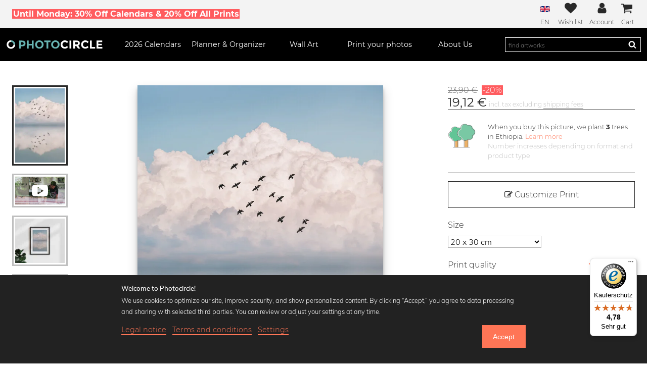

--- FILE ---
content_type: text/html; charset=UTF-8
request_url: https://www.photocircle.net/eu/photos/aj-schokora/90027-Reflection-Flock
body_size: 70750
content:
<!DOCTYPE html>
<html lang="en"
  class="">

<head>
  <meta charset="UTF-8">

  
    <meta property="fb:app_id" content="554642887909162" />
            <meta property="fb:admins" content="100003467422848" />
        
    <meta property="og:title" content="Wall Art 'Reflection Flock by AJ Schokora' - Premium Poster, 20 x 30 cm | Photocircle.net" />
            <meta property="og:type" content="product" />
            <meta property="og:url" content="https://www.photocircle.net/eu/photos/aj-schokora/90027-Reflection-Flock" />
            <meta property="og:description" content="Wall Art by AJ Schokora on Photocircle.net. Custom formats for a diverse range of products such as posters, aluminium prints, acrylic glass prints, framed prints, canvas, and fine art prints." />
            <meta property="og:site_name" content="Photocircle" />
        
          <meta property="og:image" content="https://www.photocircle.net/public/uploads/mockups/generated_thumbnails/84_78_90027_1200.jpg" />
                        

    <meta property="product:brand" content="Photocircle" />
            <meta property="product:availability" content="in stock" />
            <meta property="product:condition" content="new" />
            <meta property="product:price:amount" content="23.90" />
            <meta property="product:price:currency" content="EUR" />
            <meta property="product:retailer_item_id" content="PH_en_90027" />
            <meta property="product:category" content="500044" />
        
            <script type="application/ld+json">
    {
      "@context": "http://schema.org",
      "@type": ["Product", "Wall Art"],
      "name": "Wall Art 'Reflection Flock by AJ Schokora' - Premium Poster, 20 x 30 cm | Photocircle.net",
      "description": "Wall Art by AJ Schokora on Photocircle.net. Custom formats for a diverse range of products such as posters, aluminium prints, acrylic glass prints, framed prints, canvas, and fine art prints.",
      "image": [
         "https://www.photocircle.net/public/uploads/mockups/generated_thumbnails/84_78_90027_1200.jpg"
                        ],
       "offers": {
          "@type": "Offer",
          "price": 23.90,
          "priceCurrency": "EUR",
          "priceValidUntil": "2027-01-24",
          "itemCondition": "https://schema.org/NewCondition",
          "availability": "https://schema.org/InStock",
          "priceSpecification": {
            "@type": "UnitPriceSpecification",
            "price": 23.90,
            "priceCurrency": "EUR"
          },
          "shippingDetails": {
            "@type": "OfferShippingDetails",
            "shippingRate": {
              "@type": "MonetaryAmount",
              "value": 4.90,
              "currency": "EUR"
            },
            "shippingDestination": {
              "@type": "DefinedRegion",
              "addressCountry": "DE"
            },
            "deliveryTime": {
              "@type": "ShippingDeliveryTime",
              "handlingTime": {
                "@type": "QuantitativeValue",
                "minValue": 2,
                "maxValue": 3,
                "unitCode": "DAY"
              },
              "transitTime": {
                "@type": "QuantitativeValue",
                "minValue": 1,
                "maxValue": 2,
                "unitCode": "DAY"
              }
            }
          }
        },
      
      "brand": {
        "@type": "Brand",
        "name": "Photocircle"
      }
          }
  </script>

  
  <base href="https://www.photocircle.net/">
  
  <meta http-equiv="cache-control" content="public">

  <meta name="description"
      content="Discover 'Reflection Flock' by AJ Schokora as exclusive wall art: poster, canvas & acrylic glass. Fast delivery, best quality!">
  <meta name="keywords" content="order, print, art prints, acrylic glass, aluminum prints, canvas, posters, photographers, photocircle">
  <meta name='viewport'
    content='width=device-width, initial-scale=1, shrink-to-fit=no'>

  <meta http-equiv="X-UA-Compatible" content="IE=edge" /> <!-- Optimal Internet Explorer compatibility -->

  <title>'Reflection Flock' – Discover the wall art by AJ Schokora now!</title>

  
  
  
<link rel="canonical" href="https://www.photocircle.net/eu/photos/aj-schokora/90027-Reflection-Flock">
  
                <link rel="alternate" hreflang="en" href="https://www.photocircle.net/eu/photos/aj-schokora/90027-Reflection-Flock" />
                <link rel="alternate" hreflang="de" href="https://www.photocircle.net/de/fotokunst/aj-schokora/90027-Reflection-Flock" />
  <link rel="apple-touch-icon" sizes="180x180" href="/apple-touch-icon.png">
<link rel="icon" type="image/png" sizes="32x32" href="/favicon-32x32.png">
<link rel="icon" type="image/png" sizes="16x16" href="/favicon-16x16.png">
<link rel="manifest" href="/site.webmanifest">
<link rel="mask-icon" href="/safari-pinned-tab.svg" color="#67b3b1">
<meta name="msapplication-TileColor" content="#ffc40d">
<meta name="theme-color" content="#ffffff">


  <style>
@charset "UTF-8";.c-mobile-nav__item,.c-nav-dropdown .columns,.c-nav__icon,.c-reel,.c-tabs,.c-tabs ul,.is-flex,.o-field.with-price{display:flex}.c-card__artist-link,html{color:#292929}.c-photo-thumb-nav,.c-reel{scrollbar-color:#bfbfbf #fff;scrollbar-width:thin}@font-face{font-family:Montserrat;font-style:normal;font-weight:300;font-display:swap;src:local("Montserrat Light"),local("Montserrat-Light"),url('https://www.photocircle.net/public/dist/fonts/montserrat-v12-latin-300.c587fd5d56f85fb730092fc82551b5a1.woff2') format("woff2"),url('https://www.photocircle.net/public/dist/fonts/montserrat-v12-latin-300.46b5c290e8fd38b7639e3f9383c2ac56.woff') format("woff")}@font-face{font-family:Montserrat;font-style:normal;font-weight:400;font-display:swap;src:local("Montserrat Regular"),local("Montserrat-Regular"),url('https://www.photocircle.net/public/dist/fonts/montserrat-v12-latin-regular.504499c7e16ee847a32a7a8bf6923a79.woff2') format("woff2"),url('https://www.photocircle.net/public/dist/fonts/montserrat-v12-latin-regular.7710fcbaccd9837e1c5e7e819bf1d230.woff') format("woff")}@font-face{font-family:Montserrat;font-style:normal;font-weight:700;font-display:swap;src:local("Montserrat Bold"),local("Montserrat-Bold"),url('https://www.photocircle.net/public/dist/fonts/montserrat-v12-latin-700.66fd2310725b78026454e50d0dd9effc.woff2') format("woff2"),url('https://www.photocircle.net/public/dist/fonts/montserrat-v12-latin-700.a7a97263d97c409f1a624f88d4f8f00e.woff') format("woff")}@font-face{font-family:Muli;font-style:normal;font-weight:300;font-display:swap;src:local("Muli Light"),local("Muli-Light"),url('https://www.photocircle.net/public/dist/fonts/muli-v11-latin-300.56ef349e9a0a8518f7466106ba7b8585.woff2') format("woff2"),url('https://www.photocircle.net/public/dist/fonts/muli-v11-latin-300.254520146feb0cb3fb28c81a0cce4051.woff') format("woff")}@font-face{font-family:Muli;font-style:normal;font-weight:700;font-display:swap;src:local("Muli Semibold"),local("Muli-Semibold"),url('https://www.photocircle.net/public/dist/fonts/muli-semibold-webfont.19603d9921b40b35613d1bd3a238d7e7.woff2') format("woff2"),url('https://www.photocircle.net/public/dist/fonts/muli-semibold-webfont.24f95d285f62f49982dd3dcb235913b3.woff') format("woff")}@font-face{font-family:FontAwesome;src:url('https://www.photocircle.net/public/dist/fonts/fontawesome-webfont.1c77d5ab10c945269a09ff9a26c3fb08.eot');src:url('https://www.photocircle.net/public/dist/fonts/fontawesome-webfont.1c77d5ab10c945269a09ff9a26c3fb08.eot?#iefix&v=4.2.0') format("embedded-opentype"),url('https://www.photocircle.net/public/dist/fonts/fontawesome-webfont.6e8ec896aab286231d3cf526da686ddf.woff') format("woff"),url('https://www.photocircle.net/public/dist/fonts/fontawesome-webfont.670e1210f375c1590bd4817b199cf3ba.ttf') format("truetype"),url('https://www.photocircle.net/public/dist/images/fontawesome-webfont.083a1c3461b427ea103b702c62d73fa1.svg#fontawesomeregular') format("svg");font-weight:400;font-style:normal;font-display:swap}.c-tabs ul{flex:1;justify-content:center}a,body,div,em,figcaption,figure,form,h1,h2,h3,header,html,i,img,label,li,nav,p,section,span,strong,ul{margin:0;padding:0;border:0;font-size:100%;font:inherit;vertical-align:baseline}.photo-title,html{font-family:Montserrat}h1{font-size:1.75em}.o-column{flex:1 1 0;padding:.75rem}.o-column.is-narrow{flex:none}.c-tabs ul{border-bottom:3px solid #ffcc35;flex:1;justify-content:center}@media (max-width:599px){.c-card__artist{display:none}}.photographer-profile-image{height:5rem;width:5rem;overflow:hidden}.photographer-profile-image.in-photo-page{width:3rem;height:3rem}.photographer-profile-image img{height:100%;-o-object-fit:cover;object-fit:cover}.profile-picture-link{display:inline-block;text-decoration:none}.photo-about{margin:1rem 0 1.5rem;display:flex}.fa,.photo-info{display:inline-block}.photo-info{vertical-align:top;padding-left:.5rem}.photo-title{font-size:1em}.page-buy_photo main h2,.page-buy_photo main h3{font-size:1rem;font-weight:700;margin-bottom:.2rem}.c-newsletter__badge{margin-right:1em;width:2.5rem}.c-button--full-width,.c-newsletter__badge svg{width:100%}img.desaturate{filter:grayscale(100%)}:root{--swiper-theme-color:#007aff;--swiper-navigation-size:44px;--device:mobile;--swiper-theme-color:#007aff;--swiper-navigation-size:44px;--device:mobile}.c-nav__wishlist-total{--position:-0.25rem;--size:1rem;align-items:center;bottom:var(--position);display:flex;height:var(--size);justify-content:center;right:var(--position);width:var(--size)}.c-menu,.c-nav__icon{align-items:center}.c-menu{justify-content:space-around}@media screen and (min-width:769px){.c-mobile-nav{display:none}.c-menu{display:block;font-size:1em}.c-menu__left{padding:0}.c-menu__right{flex-direction:row;font-size:1em;flex-grow:5}.c-nav{display:flex;justify-content:flex-end;flex:1}.c-menu__search{width:auto;flex-grow:4}.c-menu-icons{order:0}.c-menu-icons__label{font-size:.75em}.c-menu-icons__account,.top-strip .text{display:block}.c-language-dropdown li .desktop-text,.choose-language-menu .desktop-text{display:inline-block}.c-product-features--item{flex:1;padding:1.5rem 1.5rem 0}.c-product-features--item img{max-width:112px}.photo-column{flex:0 1 80%}.select-product-size{font-size:1em;width:50%}.cookie-consent-popup-footer{display:flex;justify-content:space-between}}.c-photo-thumb-nav{display:flex;flex-direction:row}@media screen and (max-width:768px){.c-photo-thumb-nav__item--video,.is-hidden-mobile{display:none!important}.page-buy_photo main .seo-texts{background:#f8f8f8;padding:1.5rem}.c-button--add-to-cart{padding:.5rem .75rem}.c-menu__logo{padding:0 1.5rem}.top-strip .mobile-hidden,body.in-gallery .c-global-tree-counter{display:none}.top-strip .mobile-text{display:block}.c-language-dropdown li .mobile-text,.choose-language-menu .mobile-text{display:inline-block}.cp-button{font-size:.85em;padding:.75rem}}.slider:before{content:""}@media screen and (max-width:1087px){.c-photo-sidebar .c-photo-price,.photo-extra-info-container,.top-strip .tablet-hidden{display:none}.o-section.m-no-vertical-padding{padding-top:0;padding-bottom:0}.discount-container{margin-top:.15rem}.photo-page-button-wrap{background:#fff;bottom:0;box-shadow:0 -4px 12px 3px rgba(80,80,80,.2);left:0;position:fixed;padding:.4rem .4rem 1rem;width:100%;z-index:2}.photo-page-button-wrap .c-button--add-to-cart{padding:.75rem}.photo-page-button-wrap .o-field:not(:last-child){margin-bottom:.2rem}.photo-page-button-wrap .discount-code{float:none;display:block;padding:.2rem}.c-menu-icons__item:not(:last-child){padding-right:.75rem}.c-photo-thumb-nav{padding-bottom:.75rem;margin-top:1rem}.c-photo-thumb-nav__item{height:5rem}.c-photo-thumb-nav__item+.c-photo-thumb-nav__item{margin-left:1rem}.c-photo-sidebar{margin-top:0;padding-bottom:1rem;border-bottom:1px solid #eee}.buy-button-container{height:0;margin-top:0}.photo-content-wrap{width:100%}.o-section.m-top-padding{padding-top:1rem}}.is-hidden,[v-cloak]{display:none!important}.bodyclick,.c-menu-icons a,.c-nav,.o-image img,figcaption,figure,header,nav,section{display:block}ul{list-style:none}button,input[type=text]{-moz-appearance:none;-webkit-appearance:none;border-radius:0;box-shadow:none;margin:0}input[type=checkbox],input[type=radio]{vertical-align:baseline}html{box-sizing:border-box;scroll-behavior:smooth;box-sizing:border-box;font-size:100%;font-weight:300;overflow-x:hidden;scroll-behavior:smooth}input,p,select{font-family:Muli;font-size:1em}*,:after,:before{box-sizing:inherit}body{z-index:0}p{line-height:1.75;margin-bottom:1rem}#cookie-consent-popup-detail .cookie-consent-service-box .row,p:last-child{margin-bottom:0}a{text-decoration:none}a:not([class]){border-bottom:2px solid currentColor;color:#292929}input,select{background:#fff;border:1px solid #ababab}input{padding:6px}h2{font-size:1.625em}h3{font-size:1.375em}.bold,.c-global-tree-counter__count,.c-trees__counter,strong{font-weight:700}em{font-style:italic}.small{font-size:12px!important}.fa{text-rendering:auto;-webkit-font-smoothing:antialiased;-moz-osx-font-smoothing:grayscale;font:14px/1 FontAwesome;font-size:inherit;text-rendering:auto;-webkit-font-smoothing:antialiased;-moz-osx-font-smoothing:grayscale}.button,button{background-color:#ff7556;display:inline-block;font-weight:300;padding:1em 1.5em;text-decoration:none}.fa-2x{font-size:2em}.button,.c-button{color:#fff;font-size:1.125em}.c-user-account-links__link,.fa-inverse{color:#fff}.fa-star:before{content:""}.fa-check:before{content:""}.fa-edit:before{content:""}.fa-arrow-left:before{content:""}.fa-shopping-cart:before{content:""}.fa-heart-o:before{content:""}.fa-undo:before{content:""}.fa-angle-down:before{content:""}.fa-youtube-play:before{content:""}.c-button,.c-nav__link strong{font-weight:400}button{color:#fff;border:0;font-size:1em}.o-section{padding:3rem 1.5rem}.o-container{margin:0 auto;position:relative;width:100%;max-width:1344px}@media screen and (max-width:1088px){.o-container{max-width:960px;width:100%}}@media screen and (min-width:1089px) and (max-width:1471px){.o-container.is-fullhd{max-width:1344px;width:auto}}.o-stack{--space:1.5rem;display:flex;flex-direction:column;justify-content:flex-start}.o-stack>*{margin-top:0;margin-bottom:0}.o-stack>*+*{margin-top:var(--space)}.o-stack--small>*+*{--space:.75rem}.o-field.with-price .c-button{flex:1}.o-field.has-addons-tablet input{min-width:auto;width:100%}.o-field:not(:last-child){margin-bottom:1.25rem}.o-buttons{display:flex;justify-content:space-between;margin:1.5rem 0}.o-image img{height:auto;width:100%}.c-headline-sub:not(:last-child),.c-headline:not(:last-child),.o-content:not(:last-child){margin-bottom:1.5rem}.o-radio-hidden,.select-passepartout-radio,.select-product-type-radio{position:absolute;visibility:hidden}.c-button{background:#ff7556;border:3px solid #ff7556;display:inline-block;font-family:Montserrat;margin:1rem 0;padding:calc(1rem - 6px) 1.5rem;text-align:center}.c-button--cta{background:#ffcc35;border-color:#ffcc35;color:#292929}.c-button--cta.is-inactive,input:disabled+.slider{opacity:.3}.c-button--add-to-cart{margin:0;padding:1rem .75rem}.c-button--outline{background:0 0;border-color:#292929;color:#292929}.c-button__price{align-items:center;border:1px solid #ffcc35;display:flex;font-weight:400;padding:0 1.5rem;flex-direction:column}.discount-percentage,.top-strip .top-strip-text strong{background:#ff5c5f;padding-left:.1rem;padding-right:.1rem}.discount-container{margin:.4rem 0 .1rem}.buy-photo-button-price-original{color:#bfbfbf;text-decoration:line-through;font-size:.8rem}.discount-percentage{color:#fff;margin-left:.2rem;margin-right:.2rem;font-size:.8rem}.c-photo-price .buy-photo-button-price-original{font-size:1rem;margin-bottom:.5rem;color:#6b6b6b}.c-photo-price .discount-percentage{font-size:1rem;margin-bottom:.5rem}.photo-page-button-wrap .discount-code{float:right;padding:.5rem}.c-main-header{background:#000;font-size:1em;left:0;position:sticky;top:0;transform:none;width:100%;z-index:99}.main-logo{--circleColor:#fff;--photoColor:#67b3b1;height:100%;width:100%}.c-overlay{background:rgba(0,0,0,.75);display:none;height:100%;left:0;position:fixed;top:0;width:100%;z-index:2}.c-menu__logo{height:2rem;margin:auto;max-height:100%;max-width:12rem;min-width:5rem}.c-menu__left>*+*,.c-mobile-nav__sub,.c-reel>*+*{margin-left:1.5rem}.c-menu__logo a{display:block;height:100%}.c-nav__cart{position:relative}@media screen and (min-width:1088px){.c-menu{display:flex}.c-menu>*+*{margin-left:1.5rem}.c-menu__left{flex-grow:15}.c-nav{flex:1;justify-content:space-between}.c-menu__search{display:flex;font-size:1em}.c-menu-icons__wishlist{padding-left:0!important}.c-photo-thumb-nav{flex:0 0 16%;flex-direction:column;overflow-y:auto;height:30rem}.c-photo-thumb-nav::-webkit-scrollbar{height:auto;width:.5rem}.c-photo-thumb-nav__item{width:110px}.c-photo-thumb-nav__item+.c-photo-thumb-nav__item{margin-top:1rem}.c-photo-thumb-nav__img{width:100%;height:100%}.sidebar-contents{width:30vw}.c-tabs li{display:block}.photo-content-wrap{display:grid;gap:5rem;grid-template-columns:135px 1fr 400px;display:flex}.photo-buttons-container{font-size:1.75em}.slider-element{text-align:center}.c-footer__link{font-size:.75em}.c-nav__cart{padding-right:.25rem}}.c-nav__cart-total,.c-nav__wishlist-total{--position:-0.25rem;--size:1rem;align-items:center;background:#67b3b1;border-radius:100%;bottom:var(--position);color:#fff;display:flex;font-size:8px;height:var(--size);justify-content:center;right:var(--position);position:absolute;width:var(--size)}.c-menu,.c-nav__icon{align-items:center;color:#fff;font-size:1.5em}.c-nav__wishlist-total{right:.1rem;bottom:1rem}.c-mobile-nav{background:#000;display:flex;height:3rem;padding:.75rem 1.5rem}.c-mobile-main-nav{background:#000;color:#fff;height:calc(100%);padding:1.5rem;left:0;overflow-y:scroll;position:fixed;top:0;transform:translateX(-100%);width:80%;z-index:9999}.c-mobile-nav__item>*+.c-nav__icon{margin-left:.75rem}.c-mobile-nav__link{color:#fff;display:inline-block;padding:.75rem 0}.c-nav__icon{background:0 0;display:flex;height:100%;padding:0}.c-language-dropdown li .desktop-text,.c-language-dropdown li .mobile-text,.c-menu,.c-menu-icons__account,.choose-language-menu .desktop-text,.choose-language-menu .mobile-text,.cross,.photo-page-all-options-wrap.is-hidden,.tooltip-content,.top-strip .mobile-text,.top-strip .text{display:none}.c-nav__icon svg{height:100%;max-width:2rem;overflow:hidden;vertical-align:-.125em;width:100%}.c-nav__toggle-content.search-bar{background:#000;left:0;padding:1.5rem;position:absolute;top:100%;width:100%;z-index:-1;display:none}.nav-dropdown-mobile-headline{padding:.75rem 0}.nav-dropdown-mobile-headline i.fa{position:absolute;right:2rem}li.top-border{border-top:1px solid #4b4b4b}.c-menu{background-color:#000;justify-content:space-around;padding:.75rem}@media screen and (min-width:769px){:root{--device:tablet}.c-mobile-nav{display:none}.c-menu{display:block;font-size:1em}}.c-menu__item{align-items:center;display:flex;height:100%}.c-menu__left{padding:1rem 0 1.5rem}.c-menu__right{flex-direction:column;font-size:.75em}.c-nav{font-size:.9em;justify-content:space-between}@media screen and (min-width:769px){.c-menu__left{padding:0}.c-menu__right{flex-direction:row;font-size:1em;flex-grow:5}.c-nav{display:flex;justify-content:flex-end;flex:1}}.c-nav__item{flex:1;text-align:center}.c-menu-icons__wishlist,.c-nav__item--photolab,.c-product-grid__item,.photo-preview-slider{position:relative}.c-nav__link{color:inherit;display:block;padding:.75rem 0}.c-menu__search{align-items:center;color:#fff;font-size:1.5em;height:100%;width:100%}#custom-print-preview .container-internal img,.c-menu__search form{width:100%}.c-menu__search .search-wrap{border:1px solid #fff;padding:.25em 0;position:relative}.c-menu__search button{background:0 0;border:0;box-shadow:none;color:#fff;height:1em;padding:0;position:absolute;right:.5em;top:50%;transform:translateY(-50%);width:1em}.c-menu__search button svg,.product-type-info-icon svg{height:100%;width:100%}.c-menu__search input{background:0 0;border:none;color:#fff;font-size:.75em;padding:0 2.5em 0 .5em;width:100%}.c-menu-icons{align-items:center;display:flex;justify-content:space-between;flex-grow:10;order:-1}.c-menu-icons__item{color:#292929;text-align:center}.c-menu-icons__item a{color:#292929}.c-menu-icons__item:not(:first-child){padding-left:.75rem}.c-nav-submenu{background:#000;display:none;position:absolute;text-align:left;top:100%;z-index:99;width:20rem}.c-nav-submenu__link{color:#fff;display:block;font-size:.75em;letter-spacing:.1em;padding:1em;text-decoration:none;text-transform:uppercase}.icon{fill:currentColor;height:1.5em;stroke:currentColor;stroke-width:0;width:1.5em}.c-menu-icons__label{margin-top:.25rem;font-size:.5em}.top-strip{background:#f3f3f3;color:#292929;font-size:1em;padding:.25rem 1.5rem;text-align:center}.top-strip .top-strip-text{align-items:center;display:flex;justify-content:center}.top-strip .top-strip-text strong{font-weight:700;color:#fff}.c-user-account-links{padding:.5em}.c-user-account-links__item:not(:last-child){margin-bottom:1em}.c-nav-dropdown{display:none;background:#fff;padding:1rem 0 2rem;position:absolute;left:0;right:0;color:#000;text-align:left;box-shadow:0 10px 10px rgba(0,0,0,.2)}.c-nav-dropdown .columns .column{width:33%}.c-nav-dropdown .columns ul{padding-top:.5rem}.c-nav-dropdown .columns li{line-height:1.5rem;font-size:.9rem}.c-nav-dropdown .columns a{text-decoration:none;border-bottom:0}.c-nav-dropdown-calendars a,.page-buy_photo p{font-size:.8rem}.c-headline{font-size:1.5em;font-weight:700;line-height:1.125}.c-headline:not(.is-spaced)+.c-headline-sub{margin-top:-1rem}.c-headline-sub{font-size:1.25em;font-weight:300;line-height:1.25}#cookie-consent-popup-detail .row p,.c-footer__link{line-height:1.5}.c-language-dropdown-menu{position:relative;display:inline-block;padding:0 1rem;height:100%;font-size:.75em}.c-language-dropdown-menu .flag-icon{margin-top:7.5px;margin-bottom:9px}.c-language-dropdown{display:none;position:absolute;width:100%;min-width:200px;max-width:300px;padding:0;z-index:1;right:0}.c-photo-thumb-nav,.c-product-grid-select{z-index:0;position:relative}.c-language-dropdown ul{background-color:#fff;z-index:2;margin-top:12px;box-shadow:0 16px 16px 0 rgba(0,0,0,.2)}.c-language-dropdown li{width:100%;text-align:right;border-bottom:1px solid #eaeaea}.c-language-dropdown li a{display:block;width:100%;padding:.5rem .85rem;border-bottom:none;font-size:.85rem;vertical-align:middle;color:#000!important}.c-language-dropdown li .flag-icon{border:1px solid #eee;vertical-align:middle;margin-left:.25rem}.choose-language-menu li{background:#fff;display:inline-block;border:1px solid #fff;padding:.3rem;margin:.3rem;border-radius:3px}.choose-language-menu li a{color:#000;border-bottom:0}.choose-language-menu li img{border:1px solid #000;padding:1px solid white}.c-photo-thumb-nav{display:flex;flex-direction:row;margin-bottom:1.5rem;overflow-x:auto}.c-photo-thumb-nav::-webkit-scrollbar{height:.5rem;width:auto}.c-photo-thumb-nav::-webkit-scrollbar-track{background-color:#fff}.c-photo-thumb-nav::-webkit-scrollbar-thumb{background:#bfbfbf}.c-photo-thumb-nav::after{content:'';padding:.5rem}.c-photo-thumb-nav__item{border:3px solid #bfbfbf;flex:0 0 auto;flex-basis:1;overflow:hidden;padding:3px;position:relative}.c-photo-thumb-nav__item.is-selected{border:3px solid currentColor;color:#292929}.c-photo-thumb-nav__img{height:68px;width:auto;display:block;-o-object-fit:contain;object-fit:contain}.photo-on-wall-thumbnail-wrap{height:100%;overflow:hidden;position:relative}.c-product-grid__item-wrap{display:block;position:relative}.c-product-grid__img-wrap{display:block;height:80px;margin-bottom:.35rem}.c-product-grid__img-wrap .c-product-grid__img{filter:saturate(30%);height:100%;-o-object-fit:cover;object-fit:cover;-o-object-position:bottom;object-position:bottom;width:100%}.c-reel .c-product-grid__img-wrap{height:100%}@media (min-width:580px){.photo-page-product-types-grid .c-reel{overflow:auto;flex-wrap:wrap;justify-content:space-between;-moz-column-gap:1rem;column-gap:1rem;row-gap:1rem;padding-bottom:0}.photo-page-product-types-grid .c-reel>*+*{margin:0}.photo-page-product-types-grid .c-reel>*{width:30%;flex:none}}.c-product-grid__text{display:block;font-size:.8rem}.product-type-info-icon{background:0 0;height:1.25rem;left:.5rem;padding:0;position:absolute;top:.5rem;width:1.25rem;z-index:1}.select-product-type-radio~.c-product-grid__img-wrap{border:2px solid #fff}.select-passepartout-radio:checked~.passepartout-color-preview,.select-product-type-radio:checked~.c-product-grid__img-wrap{border:2px solid #ff7556}.select-product-type-radio:checked~.c-product-grid__img-wrap .c-product-grid__img{filter:saturate(80%)}.c-print-quality .fa-star,.c-trees__learn-more,.cookie-consent-popup a,.select-product-type-radio:checked~.c-product-grid__text .product-name,.sidebar-contents .back-button{color:#ff7556}.c-photo-sidebar{flex:0 0 30%}.c-photo-price__value{font-size:1.5em;font-weight:400}.sidebar-contents{-webkit-animation-fill-mode:none!important;animation-fill-mode:none!important;background:#fff;box-shadow:7px 0 5px 0 rgba(0,0,0,.39);color:#292929;height:100vh;left:0;margin:0;overflow-y:auto;padding:1.5rem;position:fixed;top:0;transform:translateX(calc(-100% - 16px));transform-style:preserve-3d;width:90vw;z-index:200}.sidebar-contents .product-type-image{margin-top:1rem;width:100%}.sidebar-contents li{margin:1rem 0}.sidebar-contents ul{line-height:1.25;list-style-position:outside;list-style-type:circle;margin:0;padding-left:1em}.c-product-customizer__error{background:red;color:#fff;display:none;font-size:.75em;margin:1em 0;opacity:.55;padding:.5em;text-align:center}.c-product-features{display:flex;flex-wrap:wrap;font-family:Muli;justify-content:center;margin-bottom:3rem;text-align:center}.c-product-features--item{flex:0 0 50%;padding:1.5rem;max-width:250px}.c-product-features--item img{margin:0 auto 1em;max-width:318px}.product-big-image{width:100%;max-width:700px;margin:auto}.breadcrumbs-navigation{font-size:13px;text-align:left!important}.c-tabs li{display:none;margin-bottom:-3px}.c-tabs label{align-items:center;border:3px solid transparent;display:flex;padding:.5em 1em;text-align:center}.c-global-tree-counter{background:#f8f8f8;border-radius:1rem/50%;bottom:1rem;left:1rem;margin:0;min-width:5rem;padding:.25rem .75rem;position:fixed;z-index:98;box-shadow:0 0 15px 0 rgba(80,80,80,.25)}.c-global-tree-counter__content{align-items:center;display:flex;justify-content:space-around}.c-global-tree-counter__tree{margin-right:.75rem;width:3rem}.c-trees__icon,.cp-black-and-white label{margin-right:1.5rem}.c-global-tree-counter__message{background:#ededed;bottom:calc(100% + 2rem);box-shadow:0 0 15px 0 rgba(0,0,0,.75);left:0;padding:1rem;position:absolute;width:20rem;font-family:Muli}#custom-print-controls,#passepartout-options-container.is-hidden,.c-footer__hide-on-desktop,.c-footer__hide-on-mobile,.c-global-tree-counter__message.is-closed,.hidden,.photo-fullscreen-container,.svg-sprites,.tooltip-contents{display:none}.c-trees{align-items:flex-start;border-bottom:1px solid;border-top:1px solid;display:flex;padding:1.5rem 0}.c-trees__icon{width:5rem}.c-trees__message{font-family:Montserrat;line-height:1.5;margin:0}.c-trees__message .detail-text{color:#bfbfbf;font-size:.8rem}.c-print-quality{display:flex;justify-content:space-between}.c-photolab-controls .o-buttons{flex-wrap:wrap;justify-content:flex-start}.c-photolab-controls .o-buttons>*+*{margin-left:.25rem}#custom-print-preview .container-internal{display:block;width:100%;background:#bfbfbf;margin:auto;max-width:560px;max-height:640px}.cp-button{border-width:1px;font-size:1em;font-weight:300;margin-bottom:0;padding:1rem}@media screen and (max-width:768px){.c-button--add-to-cart{padding:.5rem .75rem}.c-menu__logo{padding:0 1.5rem}.top-strip .mobile-hidden,body.in-gallery .c-global-tree-counter{display:none}.top-strip .mobile-text{display:block}.c-language-dropdown li .mobile-text,.choose-language-menu .mobile-text{display:inline-block}.c-photo-thumb-nav__item--video{display:none!important}.cp-button{font-size:.85em;padding:.75rem}}.black,.cp-control{color:#292929!important}.cp-control__text{border-bottom:3px solid currentColor}.cp-black-and-white{display:flex;align-items:center}.c-reel{display:flex;height:auto;overflow-x:auto;overflow-y:hidden;padding-bottom:1.5rem}.c-reel::-webkit-scrollbar{height:1rem}.c-reel::-webkit-scrollbar-track{background-color:#fff}.c-reel::-webkit-scrollbar-thumb{background-color:#fff;background-image:linear-gradient(#fff 0,#fff .25rem,#6b6b6b .25rem,#6b6b6b .75rem,#fff .75rem)}.c-reel>*{flex:0 0 calc(50% - 2.5rem)}@media (min-width:580px) and (max-width:1087px){.c-reel>*{flex:0 0 calc(33% - 2.5rem)}}.switch{position:relative;display:inline-block;width:60px;height:34px}.switch input{opacity:0;width:0;height:0}.slider{position:absolute;top:0;left:0;right:0;bottom:0;background-color:#ccc}.dialog,.slider:before{background-color:#fff}.slider:before{position:absolute;content:"";height:26px;width:26px;left:4px;bottom:4px}input:checked+.slider{background-color:#2196f3}input:checked+.slider:before{transform:translateX(26px)}.slider.round{border-radius:34px}.slider.round:before{border-radius:50%}.color-circle-selector{border:2px solid #bfbfbf;border-radius:30px;display:inline-block;height:25px;margin-right:5px;width:25px}.color-circle-selector.black-and-white{background:linear-gradient(135deg,#fff 0,#fff 50%,#0a0e0a 51%,#0a0809 100%)}@media screen and (min-width:769px) and (max-width:1087px){.c-product-features{font-size:.875em}.photo-content-wrap{padding:0 10%}}@media screen and (max-width:1087px){.o-section.m-no-vertical-padding{padding-top:0;padding-bottom:0}.discount-container{margin-top:.15rem}.photo-page-button-wrap{background:#fff;bottom:0;box-shadow:0 -4px 12px 3px rgba(80,80,80,.2);left:0;position:fixed;padding:.4rem .4rem 1rem;width:100%;z-index:2}.photo-page-button-wrap .c-button--add-to-cart{padding:.75rem}.photo-page-button-wrap .o-field:not(:last-child){margin-bottom:.2rem}.photo-page-button-wrap .discount-code{float:none;display:block;padding:.2rem}.c-menu-icons__item:not(:last-child){padding-right:.75rem}.c-photo-sidebar .c-photo-price,.top-strip .tablet-hidden{display:none}.c-photo-thumb-nav{padding-bottom:.75rem;margin-top:1rem}.c-photo-thumb-nav__item{height:5rem}.c-photo-thumb-nav__item+.c-photo-thumb-nav__item{margin-left:1rem}.c-photo-sidebar{margin-top:0;padding-bottom:1rem;border-bottom:1px solid #eee}.buy-button-container{height:0;margin-top:0}.photo-content-wrap{width:100%}}.photo-content-wrap-inner{display:flex;flex-wrap:wrap}.photo-column{padding-left:1rem;flex:0 1 100%}@media (max-width:959px){.photo-column{padding:0}}.photo-container{perspective:1000px}@media (max-width:819px){.photo-footer-btn{font-size:.5em;margin-right:1em}}.photo-buttons-container{font-size:3em;align-items:center;display:flex;justify-content:flex-end;margin-top:.5em}.photo-page-thumbnail-wrap .thumbnail-nav-play-button{left:50%;position:absolute;top:50%;transform:translate(-50%,-50%)}.photo-image{max-height:100%;max-width:100%;box-shadow:0 10px 20px rgba(0,0,0,.19),0 6px 6px rgba(0,0,0,.23)}.photo-image.is-vertical{width:72%;height:auto}@media (max-width:749px){.photo-image{display:block}}.big-preview,.mockup-image,.photo-fullscreen{width:100%;height:auto}.product-passepartout-options-selected-option-name{color:#ff7556;font-size:.75em}.big-preview-wrapper{overflow:hidden;position:relative;text-align:center}.big-preview-wrapper .photo-on-wall-container{width:57%;position:absolute;top:0;bottom:0;left:50%;transform:translateX(-50%)}.big-preview-wrapper .photo-on-wall{bottom:43%;position:absolute;left:50%;transform:translateX(-50%);background:#fff;box-shadow:-4px 3px 4px 0 rgba(100,100,100,.9);box-sizing:content-box;height:auto;width:9%}.product-passepartout-options-label{display:flex;flex:0 0 auto;flex-direction:column;margin-right:1em}.product-passepartout-options-label-name{font-size:.85em;font-weight:400}.select-product-size{font-size:1.5em;width:100%;color:#000}.passepartout-color-preview{background-size:1.5em;background-position:50% 50%;background-repeat:no-repeat;border:2px solid #bfbfbf;border-radius:100%;display:inline-block;height:2.65rem;margin-right:.5em;padding:3px;width:2.65rem}#loading-bodyclick,.slider-element{width:100%;height:100%;top:0;left:0}.passepartout-options{align-items:center;display:flex}.slider-element{opacity:0;position:absolute;text-align:left;visibility:hidden}.slider-element.active{opacity:1;position:static;visibility:visible}.c-vat-and-delivery-text{color:#bfbfbf;font-size:.75em}.c-vat-and-delivery-text a{color:inherit}#loading-bodyclick{background:#fff;opacity:.8;position:fixed;right:0;bottom:0;display:block;z-index:101;text-align:center}#loading-bodyclick img{margin-top:3rem}.c-footer__link{color:#fff;font-size:1em}@media screen and (min-width:1088px){.c-menu{display:flex}.c-menu>*+*{margin-left:1.5rem}.c-menu__left{flex-grow:15}.c-nav{flex:1;justify-content:space-between}.c-menu__search{display:flex;font-size:1em}.c-menu-icons__wishlist{padding-left:0!important}.c-photo-thumb-nav{flex:0 0 16%;flex-direction:column;overflow-y:auto;height:30rem}.c-photo-thumb-nav::-webkit-scrollbar{height:auto;width:.5rem}.c-photo-thumb-nav__item{width:110px}.c-photo-thumb-nav__item+.c-photo-thumb-nav__item{margin-top:1rem}.c-photo-thumb-nav__img{width:100%;height:100%}.sidebar-contents{width:30vw}.c-tabs li{display:block}.photo-content-wrap{display:grid;gap:5rem;grid-template-columns:135px 1fr 400px;display:flex}.photo-buttons-container{font-size:1.75em}.slider-element{text-align:center}.c-footer__link{font-size:.75em}}.footer-link-section{margin:1.5rem auto;width:90%}@media (min-width:781px){.c-footer__hide-on-mobile{display:block}}@media (max-width:779px){.c-footer__hide-on-desktop{display:block}}.footer-column-title{display:block;font-size:1em;font-weight:400;letter-spacing:.1em;margin-bottom:.5em}#bodyclick,#bodyclick-unclickable,.bodyclick{display:none;position:fixed;height:100%;width:100%;top:0;left:0;z-index:99;background:#292929}#close-popup{position:fixed;top:10px;right:10px;text-align:center;color:#fff;opacity:.8;font-size:35px;text-shadow:0 0 3px #000;z-index:999;font-family:Montserrat!important;display:none}.align-left{text-align:left}.align-right{text-align:right}.discount-code{background:#ff5c5f;color:#fff;padding-left:.1rem;padding-right:.1rem}.cookie-consent-popup{position:fixed;bottom:0;left:0;right:0;background:#222;color:#fff;padding:15px;font-size:.9rem;z-index:100}.cookie-consent-popup>div{max-width:800px}.show-cookie-consent-detail-popup{color:#ff7556;border-bottom:2px solid currentColor}.cookie-consent-popup-footer>div{margin-bottom:1rem}.cookie-consent-popup-footer .align-left a{margin-right:.5rem}@media screen and (min-width:769px){.c-menu__search{width:auto;flex-grow:4}.c-menu-icons{order:0}.c-menu-icons__label{font-size:.75em}.c-menu-icons__account,.top-strip .text{display:block}.c-language-dropdown li .desktop-text,.choose-language-menu .desktop-text{display:inline-block}.c-product-features--item{flex:1;padding:1.5rem 1.5rem 0}.c-product-features--item img{max-width:112px}.photo-column{flex:0 1 80%}.select-product-size{font-size:1em;width:50%}.cookie-consent-popup-footer{display:flex;justify-content:space-between}}#cookie-consent-popup-detail{position:fixed;margin:auto;top:3rem;width:100%;height:80%;max-height:40rem;max-width:600px;left:0;right:0;background:#fff;box-shadow:0 0 1rem;z-index:1000;border-radius:1rem}#cookie-consent-popup-detail .cookie-consent-popup-detail-content{padding:1.5rem;overflow-y:auto;height:85%;max-height:34rem}#cookie-consent-popup-detail .cookie-popup-detail-footer{position:absolute;background:#fff;padding-top:1rem;bottom:1rem;width:100%;display:flex;justify-content:space-evenly}#cookie-consent-popup-detail .cookie-popup-detail-footer>div{width:50%;text-align:center}#cookie-consent-popup-detail .cookie-popup-detail-footer .confirm-cookies{background-color:#bfbfbf}#cookie-consent-popup-detail .cookie-popup-detail-footer .button,#cookie-consent-popup-detail .left{width:80%}#cookie-consent-popup-detail .cookie-consent-service-box{border:1px solid grey;margin:1rem 0;padding:1rem}#cookie-consent-popup-detail .cookie-consent-service-box .details{font-size:.8rem;display:none}#cookie-consent-popup-detail .cookie-consent-popup-detail-tab-buttons{display:flex;justify-content:space-evenly;margin-bottom:2rem}#cookie-consent-popup-detail .cookie-consent-popup-detail-tab-buttons .tab-button{text-align:center;padding:.5rem;border:1px solid #000;width:30%}#cookie-consent-popup-detail .cookie-consent-popup-detail-tab-buttons .tab-button.selected{color:#ff7556;border-color:#ff7556}#cookie-consent-popup-detail .row{display:flex;margin-bottom:1.5rem}#cookie-consent-popup-detail .right{width:20%;text-align:right}.cookie-consent-popup-detail-content ul{list-style:inherit;padding-left:1rem}.cookie-consent-popup-detail-content li{font-family:Muli;font-size:1em;line-height:1.75}.white{color:#fff!important}.orange{color:#ff7556!important}
</style>  <link rel="preload" 
    href="https://www.photocircle.net/public/dist/common.ee55d54e010dc47f6339.css" 
    type="text/css" 
    as="style" onload="this.onload = null; this.rel='stylesheet';" />
 
          <link rel="preload" as="image" href="https://www.photocircle.net/public/uploads/photos/thumbnail_220/90027-Reflection-Flock--by-aj-schokora.webp">
    
  
  <meta name="p:domain_verify" content="c1e28960db5ad07af65f96576567a2a4">
  <meta name="facebook-domain-verification" content="zoufir3o1md4mfs6e1s4e2zu44thr2" />

  <script>
    const current_page = 'buy_photo';
    const current_currency = 'EUR';
    const is_photo_discount_available = 1;
  </script>

  

</head>

<body
  class="in-gallery 
    page-buy_photo        has-offer-bar        "
  style="">

  <script defer src="https://www.googletagmanager.com/gtag/js?id=G-BFG3V8L0Z6"></script>

  <!-- Google analytics (gtag.js) -->
  <script defer>
    // Define dataLayer and the gtag function.
    window.dataLayer = window.dataLayer || [];

    function gtag() {
      dataLayer.push(arguments);
    }

    gtag('consent', 'default', {
      'ad_storage': 'denied',
      'ad_user_data': 'denied',
      'ad_personalization': 'denied',
      'analytics_storage': 'denied'
    });
  </script>


  <script defer>
    ! function(f, b, e, v, n, t, s) {
      if (f.fbq) return;
      n = f.fbq = function() {
        n.callMethod ?
          n.callMethod.apply(n, arguments) : n.queue.push(arguments)
      };
      if (!f._fbq) f._fbq = n;
      n.push = n;
      n.loaded = !0;
      n.version = '2.0';
      n.queue = [];
      t = b.createElement(e);
      t.async = !0;
      t.src = v;
      s = b.getElementsByTagName(e)[0];
      s.parentNode.insertBefore(t, s)
    }(window, document, 'script', 'https://connect.facebook.net/en_US/fbevents.js');
  </script>

  <div id="fb-root"></div>
  <header
    class="c-main-header
    has-offer-bar    in-gallery">
    
<div class="top-strip in-gallery">

  <div class="o-container is-fullhd" style="display: flex; justify-content: space-between">
    <div class="top-strip-text">
              <span class="text"><strong>Until Monday: 30% Off Calendars & 20% Off All Prints</strong></span>
        <span class="mobile-text"><strong>Get your 2026 Calendar: Now 30% Off</strong></span>
          </div>

    <div class="align-right mobile-hidden">

      <div class="c-menu-icons">

        <div class="c-menu-icons__item c-language-dropdown-menu notranslate">
          <div class="c-language-dropdown-hover">
            <div class="flag-icon-container">
              <img class="flag-icon" src="public/dist/images/flags/dropdown/en.png" alt="Current language is en" />
            </div>
            <div class="current-language-name tablet-hidden">EN</div>
          </div>

          <div class="c-language-dropdown">
            <ul>
              
<li>
    <a class="nturl" href="https://www.photocircle.net/de/fotokunst/aj-schokora/90027-Reflection-Flock">
        <span class="desktop-text">Deutsch</span> <span class="mobile-text">DE</span>
        <img class="flag-icon" src="public/dist/images/flags/dropdown/de.png" alt="Deutsch" width="20" height="12" loading="lazy" />
    </a>
</li>

<li>
    <a class="nturl" href="https://www.photocircle.net/eu/photos/aj-schokora/90027-Reflection-Flock">
        <span class="desktop-text">English (€)</span> <span class="mobile-text">EN (€)</span>
        <img class="flag-icon" src="public/dist/images/flags/dropdown/en.png" alt="English" width="20" height="12" loading="lazy" />
    </a>
</li>


<li>
    <a class="nturl" href="https://www.photocircle.net/us/photos/aj-schokora/90027-Reflection-Flock">
        <span class="desktop-text">English ($)</span> <span class="mobile-text">EN ($)</span>
        <img class="flag-icon" src="public/dist/images/flags/dropdown/us.png" alt="English (US)" width="20" height="12" loading="lazy" />
    </a>
</li>





    
            </ul>
          </div>
        </div>


        <a data-tooltip-content=".c-user-wishlist-tooltip" class="c-menu-icons__item c-menu-icons__wishlist wishlist-link" href="https://www.photocircle.net/eu/wishlist">
          <svg class="icon icon-heart">
            <use xlink:href="#icon-heart"></use>
          </svg>
          <span class="c-nav__wishlist-total" style="display: none">0</span>
          <div class="c-menu-icons__label tablet-hidden">Wish list</div>
        </a>
        <div class="tooltip-content">
          <div class="c-user-wishlist-tooltip align-right"></div>
        </div>


        <div data-tooltip-content=".c-user-account-tooltip" class="c-menu-icons__item c-menu-icons__account my-account">
          <a class="c-nav__icon-link" href="https://www.photocircle.net/eu/my-photocircle" alt="My Photocircle" aria-label="My Photocircle">
            <svg class="icon icon-user">
              <use xlink:href="#icon-user"></use>
            </svg>
            <div class="c-menu-icons__label tablet-hidden">Account</div>
          </a>
        </div>
        <div class="tooltip-content">
          <div class="c-user-account-tooltip">
            <ul class="c-user-account-links">
              <li class="c-user-account-links__item not-logged-in-item">
                <a class="c-user-account-links__link" href="https://www.photocircle.net/eu/login">Login</a>
              </li>

              <li class="c-user-account-links__item hidden logged-in-item">
                <a class="c-user-account-links__link" href="https://www.photocircle.net/eu/my-photocircle">Account</a>
              </li>
              <li class="c-user-account-links__item hidden logged-in-item">
                <a class="c-user-account-links__link" href="https://www.photocircle.net/eu/logout">Logout</a>
              </li>

            </ul>
          </div>
        </div>

        <div class="c-menu-icons__item cart-icon">
          <a class="c-nav__icon-link" href="https://www.photocircle.net/eu/cart" alt="Cart" aria-label="Cart">
            <div class="c-nav__cart">
              <svg class="icon icon-cart">
                <use xlink:href="#icon-cart"></use>
              </svg>
              <span class="c-nav__cart-total">0</span>
            </div>
            <div class="c-menu-icons__label tablet-hidden">Cart</div>
          </a>
        </div>
      </div>
    </div>


  </div>


</div>    <div class="o-container is-fullhd">
        <nav class="c-mobile-nav">
  <div class="c-mobile-nav__item">
    <button class="c-nav__icon c-nav__toggle js-nav-toggle" alt="Menu" aria-label="Menu">
      <svg viewBox="0 0 10 10" width="100%" height="100%" stroke="currentColor" stroke-width="1.5">
        <path class="burger" d="M0,1 10,1 M0,5 10,5 M0,9 10,9" />
        <path class="cross" d="M1,1 9,9 M5,5 5,5 M1,9 9,1" />
      </svg>
    </button>
    <ul class="c-mobile-main-nav c-nav__toggle-content">

      <li>
        <div class="choose-language-menu">
          <ul>
<li>
    <a class="nturl" href="https://www.photocircle.net/de/fotokunst/aj-schokora/90027-Reflection-Flock">
        <span class="desktop-text">Deutsch</span> <span class="mobile-text">DE</span>
        <img class="flag-icon" src="public/dist/images/flags/dropdown/de.png" alt="Deutsch" width="20" height="12" loading="lazy" />
    </a>
</li>

<li>
    <a class="nturl" href="https://www.photocircle.net/eu/photos/aj-schokora/90027-Reflection-Flock">
        <span class="desktop-text">English (€)</span> <span class="mobile-text">EN (€)</span>
        <img class="flag-icon" src="public/dist/images/flags/dropdown/en.png" alt="English" width="20" height="12" loading="lazy" />
    </a>
</li>


<li>
    <a class="nturl" href="https://www.photocircle.net/us/photos/aj-schokora/90027-Reflection-Flock">
        <span class="desktop-text">English ($)</span> <span class="mobile-text">EN ($)</span>
        <img class="flag-icon" src="public/dist/images/flags/dropdown/us.png" alt="English (US)" width="20" height="12" loading="lazy" />
    </a>
</li>





    
</ul>
        </div>

        <div class="sub-menu-account-links">
                      <span class="sub-menu-account-link">
              <a class="c-mobile-nav__link c-user-account-links__link" href="https://www.photocircle.net/eu/login">
                Login              </a>
            </span>
                  </div>



      </li>

              <li class=" top-border">
          <a class="c-mobile-nav__link " href="https://www.photocircle.net/eu/wall-calendars">
            2026 Calendars          </a>

          
                      <ul class="c-mobile-nav__sub">
    <li>
        <div class="nav-dropdown-mobile-headline" data-toggle="nav-dropdown-mobile-content-calendars-1">
            Photo Calendars 2026            <i id="icon-nav-dropdown-mobile-content-calendars-1" class="fa fa-angle-down"></i>
        </div>
        <ul id="nav-dropdown-mobile-content-calendars-1" class="c-mobile-nav__sub hidden">
                            <li>
                    <a class="c-mobile-nav__link" href="https://www.photocircle.net/eu/wall-calendars/abstract-seascapes" title="Abstract Seascapes Calendar">Abstract Seascapes Calendar</a>
                </li>
                            <li>
                    <a class="c-mobile-nav__link" href="https://www.photocircle.net/eu/wall-calendars/tuscany-wall-calendar" title="Tuscany Calendar 2026">Tuscany Calendar 2026</a>
                </li>
                            <li>
                    <a class="c-mobile-nav__link" href="https://www.photocircle.net/eu/wall-calendars/simple-serenity-calendar" title="Simple Serenity Calendar">Simple Serenity Calendar</a>
                </li>
                            <li>
                    <a class="c-mobile-nav__link" href="https://www.photocircle.net/eu/wall-calendars/in-bloom-calendar" title="In Bloom Flower Calendar">In Bloom Flower Calendar</a>
                </li>
                            <li>
                    <a class="c-mobile-nav__link" href="https://www.photocircle.net/eu/wall-calendars/minimalist-nature-calendar" title="Minimalist Nature Calendar 2026">Minimalist Nature Calendar 2026</a>
                </li>
                            <li>
                    <a class="c-mobile-nav__link" href="https://www.photocircle.net/eu/wall-calendars/nasa-space-horizons-calendar" title="NASA Space Horizons Calendar">NASA Space Horizons Calendar</a>
                </li>
                            <li>
                    <a class="c-mobile-nav__link" href="https://www.photocircle.net/eu/wall-calendars/photo-calendars" title="All Photo Calendars 2026 &raquo;">All Photo Calendars 2026 &raquo;</a>
                </li>
                    </ul>
    </li>

    <li>
        <div class="nav-dropdown-mobile-headline" data-toggle="nav-dropdown-mobile-content-calendars-2">
            Art Calendars 2026            <i id="icon-nav-dropdown-mobile-content-calendars-2" class="fa fa-angle-down"></i>
        </div>
        <ul id="nav-dropdown-mobile-content-calendars-2" class="c-mobile-nav__sub hidden">
                            <li>
                    <a class="c-mobile-nav__link" href="https://www.photocircle.net/eu/wall-calendars/henri-matisse-calendar" title="Matisse Calendar 2026">Matisse Calendar 2026</a>
                </li>
                            <li>
                    <a class="c-mobile-nav__link" href="https://www.photocircle.net/eu/wall-calendars/picassos-animals-art-calendar" title="Picasso Calendar 2026">Picasso Calendar 2026</a>
                </li>
                            <li>
                    <a class="c-mobile-nav__link" href="https://www.photocircle.net/eu/wall-calendars/claude-monet-calendar" title="Claude Monet Calendar 2026">Claude Monet Calendar 2026</a>
                </li>
                            <li>
                    <a class="c-mobile-nav__link" href="https://www.photocircle.net/eu/wall-calendars/william-morris-calendar" title="William Morris Calendar 2026">William Morris Calendar 2026</a>
                </li>
                            <li>
                    <a class="c-mobile-nav__link" href="https://www.photocircle.net/eu/wall-calendars/paul-klee-art-calendar" title="Paul Klee Calendar 2026">Paul Klee Calendar 2026</a>
                </li>
                            <li>
                    <a class="c-mobile-nav__link" href="https://www.photocircle.net/eu/wall-calendars/hokusai-calendar" title="Hokusai Calendar 2026">Hokusai Calendar 2026</a>
                </li>
                            <li>
                    <a class="c-mobile-nav__link" href="https://www.photocircle.net/eu/wall-calendars/art-classics-calendars" title="All Art Calendars 2026 &raquo;">All Art Calendars 2026 &raquo;</a>
                </li>
                    </ul>
    </li>

    <li>
        <div class="nav-dropdown-mobile-headline" data-toggle="nav-dropdown-mobile-content-calendars-3">
            Design Calendars 2026            <i id="icon-nav-dropdown-mobile-content-calendars-3" class="fa fa-angle-down"></i>
        </div>
        <ul id="nav-dropdown-mobile-content-calendars-3" class="c-mobile-nav__sub hidden">
                            <li>
                    <a class="c-mobile-nav__link" href="https://www.photocircle.net/eu/wall-calendars/bauhaus-calendar" title="Bauhaus Calendar 2026">Bauhaus Calendar 2026</a>
                </li>
                            <li>
                    <a class="c-mobile-nav__link" href="https://www.photocircle.net/eu/wall-calendars/bauhaus-style-calendar" title="Bauhaus Style Calendar 2026">Bauhaus Style Calendar 2026</a>
                </li>
                            <li>
                    <a class="c-mobile-nav__link" href="https://www.photocircle.net/eu/wall-calendars/just-my-type-calendar" title="Just My Type Calendar 2026">Just My Type Calendar 2026</a>
                </li>
                            <li>
                    <a class="c-mobile-nav__link" href="https://www.photocircle.net/eu/wall-calendars/one-love-football-calendar" title="One Love Football Calendar">One Love Football Calendar</a>
                </li>
                            <li>
                    <a class="c-mobile-nav__link" href="https://www.photocircle.net/eu/wall-calendars/punk-pop-design-calendar" title="Punk Pop Calendar 2026">Punk Pop Calendar 2026</a>
                </li>
                            <li>
                    <a class="c-mobile-nav__link" href="https://www.photocircle.net/eu/wall-calendars/simple-asbtraction-art-calendar" title="Abstract Art Calendar 2026">Abstract Art Calendar 2026</a>
                </li>
                            <li>
                    <a class="c-mobile-nav__link" href="https://www.photocircle.net/eu/wall-calendars/design-calendars" title="All Design Calendars 2026 &raquo;">All Design Calendars 2026 &raquo;</a>
                </li>
                    </ul>
    </li>

    <li>
        <div class="nav-dropdown-mobile-headline" data-toggle="nav-dropdown-mobile-content-calendars-4">
            Kitchen Calendars 2026            <i id="icon-nav-dropdown-mobile-content-calendars-4" class="fa fa-angle-down"></i>
        </div>
        <ul id="nav-dropdown-mobile-content-calendars-4" class="c-mobile-nav__sub hidden">
                            <li>
                    <a class="c-mobile-nav__link" href="https://www.photocircle.net/eu/wall-calendars/foodimals-kitchen-calendar" title="Foodimals Kitchen Calendar 2026">Foodimals Kitchen Calendar 2026</a>
                </li>
                            <li>
                    <a class="c-mobile-nav__link" href="https://www.photocircle.net/eu/wall-calendars/creative-kitchen-calendar" title="Creative Kitchen Calendar 2026">Creative Kitchen Calendar 2026</a>
                </li>
                            <li>
                    <a class="c-mobile-nav__link" href="https://www.photocircle.net/eu/wall-calendars/kitchen-stories-calendar" title="Kitchen Stories Calendar 2026">Kitchen Stories Calendar 2026</a>
                </li>
                            <li>
                    <a class="c-mobile-nav__link" href="https://www.photocircle.net/eu/wall-calendars/mediterranean-cuisine-kitchen-calendar" title="Mediterranean Cuisine Calendar">Mediterranean Cuisine Calendar</a>
                </li>
                            <li>
                    <a class="c-mobile-nav__link" href="https://www.photocircle.net/eu/wall-calendars/cut-out-kitchen-calendar" title="Cut Out Kitchen Calendar 2026">Cut Out Kitchen Calendar 2026</a>
                </li>
                            <li>
                    <a class="c-mobile-nav__link" href="https://www.photocircle.net/eu/wall-calendars/kitchen-calendar" title="All Kitchen Calendars 2026 &raquo;">All Kitchen Calendars 2026 &raquo;</a>
                </li>
                    </ul>
    </li>


    <li>
        <div class="nav-dropdown-mobile-headline" data-toggle="nav-dropdown-mobile-content-calendars-5">
            Calendars for Kids 2026            <i id="icon-nav-dropdown-mobile-content-calendars-5" class="fa fa-angle-down"></i>
        </div>
        <ul id="nav-dropdown-mobile-content-calendars-5" class="c-mobile-nav__sub hidden">
                            <li>
                    <a class="c-mobile-nav__link" href="https://www.photocircle.net/eu/wall-calendars/quotes-winnie-the-pooh-calendar" title="Winnie the Pooh Calendar">Winnie the Pooh Calendar</a>
                </li>
                            <li>
                    <a class="c-mobile-nav__link" href="https://www.photocircle.net/eu/wall-calendars/quotes-winnie-the-pooh-calendar" title="Dinosaurs Calendar 2026">Dinosaurs Calendar 2026</a>
                </li>
                            <li>
                    <a class="c-mobile-nav__link" href="https://www.photocircle.net/eu/wall-calendars/baby-animal-portraits-calendar" title="Baby Animas Calendar 2026">Baby Animas Calendar 2026</a>
                </li>
                            <li>
                    <a class="c-mobile-nav__link" href="https://www.photocircle.net/eu/wall-calendars/happy-fantasy-calendar-children-calendar" title="Happy Fantasy Worlds Calendar">Happy Fantasy Worlds Calendar</a>
                </li>
                            <li>
                    <a class="c-mobile-nav__link" href="https://www.photocircle.net/eu/wall-calendars/wonderful-animals-children-calendar" title="Wonderful Animals Kid Calendar">Wonderful Animals Kid Calendar</a>
                </li>
                            <li>
                    <a class="c-mobile-nav__link" href="https://www.photocircle.net/eu/wall-calendars/adorable-animals-kids-calendar" title="Adorable Animals Calendar 2026">Adorable Animals Calendar 2026</a>
                </li>
                            <li>
                    <a class="c-mobile-nav__link" href="https://www.photocircle.net/eu/wall-calendars/calendars-for-kids" title="All Calendars for Kids 2026 &raquo;">All Calendars for Kids 2026 &raquo;</a>
                </li>
                    </ul>
    </li>
</ul>          
          
                  </li>
              <li class=" top-border">
          <a class="c-mobile-nav__link " href="https://www.photocircle.net/eu/wall-calendars/wall-planner-calendars-and-organizer">
            Planner & Organizer          </a>

          
          
          
                  </li>
              <li class=" top-border">
          <a class="c-mobile-nav__link gallery-link" href="https://www.photocircle.net/eu/wall-art">
            Wall Art          </a>

                      <ul class="c-mobile-nav__sub">
    <li>
        <div class="nav-dropdown-mobile-headline" data-toggle="nav-dropdown-mobile-content-1">
            Our products            <i id="icon-nav-dropdown-mobile-content-1" class="fa fa-angle-down"></i>
        </div>
        <ul id="nav-dropdown-mobile-content-1" class="c-mobile-nav__sub hidden">
                            <li>
                    <a class="c-mobile-nav__link" href="https://www.photocircle.net/eu/wall-art/posters" title="Posters">Posters</a>
                </li>
                            <li>
                    <a class="c-mobile-nav__link" href="https://www.photocircle.net/eu/wall-art/acrylic-glass-prints" title="Acrylic Glass Prints">Acrylic Glass Prints</a>
                </li>
                            <li>
                    <a class="c-mobile-nav__link" href="https://www.photocircle.net/eu/wall-art/canvas-prints" title="Canvas prints">Canvas prints</a>
                </li>
                            <li>
                    <a class="c-mobile-nav__link" href="https://www.photocircle.net/eu/wall-art/aluminium-prints" title="Aluminium prints">Aluminium prints</a>
                </li>
                            <li>
                    <a class="c-mobile-nav__link" href="https://www.photocircle.net/eu/wall-art/framed-posters" title="Framed Posters">Framed Posters</a>
                </li>
                            <li>
                    <a class="c-mobile-nav__link" href="https://www.photocircle.net/eu/wall-art/hahnemuehle" title="Hahnemühle Prints">Hahnemühle Prints</a>
                </li>
                            <li>
                    <a class="c-mobile-nav__link" href="https://www.photocircle.net/eu/giftcards" title="Giftcards">Giftcards</a>
                </li>
                    </ul>
    </li>

    <li>
        <div class="nav-dropdown-mobile-headline" data-toggle="nav-dropdown-mobile-content-2">
            Popular collections            <i id="icon-nav-dropdown-mobile-content-2" class="fa fa-angle-down"></i>
        </div>
        <ul id="nav-dropdown-mobile-content-2" class="c-mobile-nav__sub hidden">
                            <li>
                    <a class="c-mobile-nav__link" href="https://www.photocircle.net/eu/wall-art/black-and-white" title="Black-and-white prints">Black-and-white prints</a>
                </li>
                            <li>
                    <a class="c-mobile-nav__link" href="https://www.photocircle.net/eu/photos" title="Photography">Photography</a>
                </li>
                            <li>
                    <a class="c-mobile-nav__link" href="https://www.photocircle.net/eu/wall-art/bauhaus" title="Bauhaus prints">Bauhaus prints</a>
                </li>
                            <li>
                    <a class="c-mobile-nav__link" href="https://www.photocircle.net/eu/wall-art/all-abstract" title="Abstract art">Abstract art</a>
                </li>
                            <li>
                    <a class="c-mobile-nav__link" href="https://www.photocircle.net/eu/wall-art/all-landscapes" title="Landscape wall art">Landscape wall art</a>
                </li>
                            <li>
                    <a class="c-mobile-nav__link" href="https://www.photocircle.net/eu/wall-art/exhibition-posters" title="Art classics">Art classics</a>
                </li>
                            <li>
                    <a class="c-mobile-nav__link" href="https://www.photocircle.net/eu/wall-art/posters/typography" title="Posters with quotes">Posters with quotes</a>
                </li>
                            <li>
                    <a class="c-mobile-nav__link" href="https://www.photocircle.net/eu/wall-art/botanical" title="Botanical prints">Botanical prints</a>
                </li>
                            <li>
                    <a class="c-mobile-nav__link" href="https://www.photocircle.net/eu/wall-art/animalsl" title="Animals">Animals</a>
                </li>
                    </ul>
    </li>

    <li>
        <div class="nav-dropdown-mobile-headline" data-toggle="nav-dropdown-mobile-content-3">
            Popular Places            <i id="icon-nav-dropdown-mobile-content-3" class="fa fa-angle-down"></i>
        </div>
        <ul id="nav-dropdown-mobile-content-3" class="c-mobile-nav__sub hidden">
                            <li>
                    <a class="c-mobile-nav__link" href="https://www.photocircle.net/eu/wall-art/living-room" title="Wall art for the living room">Wall art for the living room</a>
                </li>
                            <li>
                    <a class="c-mobile-nav__link" href="https://www.photocircle.net/eu/wall-art/food-drinks" title="Kitchen prints">Kitchen prints</a>
                </li>
                            <li>
                    <a class="c-mobile-nav__link" href="https://www.photocircle.net/eu/wall-art/art-prints-for-kids" title="Nursery & art prints for kids">Nursery & art prints for kids</a>
                </li>
                            <li>
                    <a class="c-mobile-nav__link" href="https://www.photocircle.net/eu/wall-art/office" title="Office wall art">Office wall art</a>
                </li>
                            <li>
                    <a class="c-mobile-nav__link" href="https://www.photocircle.net/eu/wall-art/art-prints-doctors-office" title="Doctors office wall decor">Doctors office wall decor</a>
                </li>
                            <li>
                    <a class="c-mobile-nav__link" href="https://www.photocircle.net/eu/wall-art/bedroom" title="Prints for the bedroom">Prints for the bedroom</a>
                </li>
                    </ul>
    </li>

    <li>
        <div class="nav-dropdown-mobile-headline" data-toggle="nav-dropdown-mobile-content-4">
            Old masters            <i id="icon-nav-dropdown-mobile-content-4" class="fa fa-angle-down"></i>
        </div>
        <ul id="nav-dropdown-mobile-content-4" class="c-mobile-nav__sub hidden">
                            <li>
                    <a class="c-mobile-nav__link" href="https://www.photocircle.net/eu/wall-art/matisse-prints" title="Matisse prints">Matisse prints</a>
                </li>
                            <li>
                    <a class="c-mobile-nav__link" href="https://www.photocircle.net/eu/wall-art/picasso-poster" title="Picasso drawings">Picasso drawings</a>
                </li>
                            <li>
                    <a class="c-mobile-nav__link" href="https://www.photocircle.net/eu/wall-art/claude-monet-poster" title="Claude Monet art prints">Claude Monet art prints</a>
                </li>
                            <li>
                    <a class="c-mobile-nav__link" href="https://www.photocircle.net/eu/wall-art/vincent-van-gogh-poster" title="Van Gogh prints">Van Gogh prints</a>
                </li>
                            <li>
                    <a class="c-mobile-nav__link" href="https://www.photocircle.net/eu/wall-art/paul-klee-poster" title="Paul Klee wall art">Paul Klee wall art</a>
                </li>
                            <li>
                    <a class="c-mobile-nav__link" href="https://www.photocircle.net/eu/wall-art/piet-mondrian" title="Piet Mondrian prints">Piet Mondrian prints</a>
                </li>
                            <li>
                    <a class="c-mobile-nav__link" href="https://www.photocircle.net/eu/wall-art/august-macke" title="August Macke posters">August Macke posters</a>
                </li>
                            <li>
                    <a class="c-mobile-nav__link" href="https://www.photocircle.net/eu/wall-art/William-morris" title="William Morris posters">William Morris posters</a>
                </li>
                    </ul>
    </li>

    <li>
        <div class="nav-dropdown-mobile-headline" data-toggle="nav-dropdown-mobile-content-5">
            Photos of popular artists            <i id="icon-nav-dropdown-mobile-content-5" class="fa fa-angle-down"></i>
        </div>
        <ul id="nav-dropdown-mobile-content-5" class="c-mobile-nav__sub hidden">
                            <li>
                    <a class="c-mobile-nav__link" href="https://www.photocircle.net/eu/photographers/12848/uma-gokhale" title="Uma Gokhale">Uma Gokhale</a>
                </li>
                            <li>
                    <a class="c-mobile-nav__link" href="https://www.photocircle.net/eu/photographers/3550/holger-nimtz" title="Holger Nimtz">Holger Nimtz</a>
                </li>
                            <li>
                    <a class="c-mobile-nav__link" href="https://www.photocircle.net/eu/photographers/17295/Giselle-dekel" title="Giselle Dekel">Giselle Dekel</a>
                </li>
                            <li>
                    <a class="c-mobile-nav__link" href="https://www.photocircle.net/eu/photographers/12372/lennart-pagel" title="Lennart Pagel">Lennart Pagel</a>
                </li>
                            <li>
                    <a class="c-mobile-nav__link" href="https://www.photocircle.net/eu/photographers/12377/bo-lundberg" title="Bo Lundberg">Bo Lundberg</a>
                </li>
                            <li>
                    <a class="c-mobile-nav__link" href="https://www.photocircle.net/eu/photographers/12765/mareike-boehmer" title="Mareike Böhmer">Mareike Böhmer</a>
                </li>
                            <li>
                    <a class="c-mobile-nav__link" href="https://www.photocircle.net/eu/photographers/524/Michael-belhadi" title="Michael Belhadi">Michael Belhadi</a>
                </li>
                            <li>
                    <a class="c-mobile-nav__link" href="https://www.photocircle.net/eu/photographers/15406/jan-becke" title="Jan Becke">Jan Becke</a>
                </li>
                    </ul>
    </li>

</ul>          
          
          
                  </li>
              <li class=" top-border">
          <a class="c-mobile-nav__link " href="https://www.photocircle.net/eu/print-your-photos">
            Print your photos          </a>

          
          
          
                      <ul class="c-mobile-nav__sub">
                              <li>
                  <a class="c-mobile-nav__link" href="https://www.photocircle.net/eu/products/photos-behind-acrylic-glass">
                    Your Photo behind Acrylic Glass                  </a>
                </li>
                              <li>
                  <a class="c-mobile-nav__link" href="https://www.photocircle.net/eu/products/photos-on-aluminium">
                    Your Photo on Aluminum                  </a>
                </li>
                              <li>
                  <a class="c-mobile-nav__link" href="https://www.photocircle.net/eu/products/photos-on-canvas">
                    Your Photo on Canvas                  </a>
                </li>
                              <li>
                  <a class="c-mobile-nav__link" href="https://www.photocircle.net/eu/products/prints-on-fine-art-paper">
                    Your Photo on Hahnemühle                  </a>
                </li>
                              <li>
                  <a class="c-mobile-nav__link" href="https://www.photocircle.net/eu/products/posters">
                    Your photo as a Premium Poster                  </a>
                </li>
                              <li>
                  <a class="c-mobile-nav__link" href="https://www.photocircle.net/eu/products/framed-posters-passepartout-frames">
                    Your Photo as a Framed Print                  </a>
                </li>
                          </ul>
                  </li>
              <li class=" top-border">
          <a class="c-mobile-nav__link " href="https://www.photocircle.net/eu/about-us">
            About Us           </a>

          
          
          
                  </li>
      


    </ul>

    <button class="c-nav__icon c-nav__toggle js-nav-toggle" alt="Search" aria-label="Search">
      <svg class="icon icon-search">
        <use xlink:href="#icon-search"></use>
      </svg>
    </button>

    <div class="c-nav__toggle-content search-bar">
      <div class="c-menu__search search-bar-mobile closed">
        <form method="get" action="https://www.photocircle.net/eu/wall-art">
          <div class="search-wrap">
            <input class="search-mobile" type="text" name="keyword" placeholder="find artworks">
            <button aria-label="Search" title="Search">
              <svg class="icon icon-search">
                <use xlink:href="#icon-search"></use>
              </svg>
            </button>
          </div>
        </form>
      </div>
    </div>
  </div>
  <figure class="c-mobile-nav__item c-menu__logo" itemprop="logo">
    <a class="" id="logo-mobile" href="https://www.photocircle.net/eu/home" alt="Photocircle Home" aria-label="Photocircle Home">
      <svg class="main-logo">
        <use xlink:href="#brand-logo">
      </svg>
    </a>
  </figure>


  <div class="c-mobile-nav__item">
    <a href="https://www.photocircle.net/eu/wishlist" class="c-nav__icon" alt="Wishlist" aria-label="Wishlist">
      <svg class="icon icon-heart">
        <use xlink:href="#icon-heart"></use>
      </svg>
    </a>

    <a href="https://www.photocircle.net/eu/cart" class="c-nav__icon c-nav__cart" alt="Cart" aria-label="Cart">
      <svg class="icon icon-cart">
        <use xlink:href="#icon-cart"></use>
      </svg>
          </a>
  </div>
</nav>
<nav class="c-menu" role="navigation">
  <div class="c-menu__item c-menu__left">
    <figure class="c-menu__logo" itemprop="logo">
      <a class="" href="https://www.photocircle.net/eu/home" alt="Photocircle" aria-label="Photocircle">
        <svg class="main-logo">
          <use xlink:href="#brand-logo">
        </svg>
      </a>
    </figure>
    <ul class="c-menu__item c-nav">
                        <li class="c-nav__item c-nav__item--calendars  ">
            <a class="c-nav__link " href="https://www.photocircle.net/eu/wall-calendars">
              <strong>2026 Calendars</strong>
            </a>

                      </li>
                                <li class="c-nav__item c-nav__item--  ">
            <a class="c-nav__link " href="https://www.photocircle.net/eu/wall-calendars/wall-planner-calendars-and-organizer">
              <strong>Planner & Organizer</strong>
            </a>

                      </li>
                                <li class="c-nav__item c-nav__item--gallery gallery-link ">
            <a class="c-nav__link " href="https://www.photocircle.net/eu/wall-art">
              <strong>Wall Art</strong>
            </a>

                      </li>
                                <li class="c-nav__item c-nav__item--photolab  ">
            <a class="c-nav__link " href="https://www.photocircle.net/eu/print-your-photos">
              <strong>Print your photos</strong>
            </a>

                          <ul class="c-nav-submenu">
                                  <li class="c-nav-submenu__item">
                    <a class="c-nav-submenu__link" href="https://www.photocircle.net/eu/products/photos-behind-acrylic-glass">
                      Your Photo behind Acrylic Glass                    </a>
                  </li>
                                  <li class="c-nav-submenu__item">
                    <a class="c-nav-submenu__link" href="https://www.photocircle.net/eu/products/photos-on-aluminium">
                      Your Photo on Aluminum                    </a>
                  </li>
                                  <li class="c-nav-submenu__item">
                    <a class="c-nav-submenu__link" href="https://www.photocircle.net/eu/products/photos-on-canvas">
                      Your Photo on Canvas                    </a>
                  </li>
                                  <li class="c-nav-submenu__item">
                    <a class="c-nav-submenu__link" href="https://www.photocircle.net/eu/products/prints-on-fine-art-paper">
                      Your Photo on Hahnemühle                    </a>
                  </li>
                                  <li class="c-nav-submenu__item">
                    <a class="c-nav-submenu__link" href="https://www.photocircle.net/eu/products/posters">
                      Your photo as a Premium Poster                    </a>
                  </li>
                                  <li class="c-nav-submenu__item">
                    <a class="c-nav-submenu__link" href="https://www.photocircle.net/eu/products/framed-posters-passepartout-frames">
                      Your Photo as a Framed Print                    </a>
                  </li>
                              </ul>
                      </li>
                                <li class="c-nav__item c-nav__item--about-us  ">
            <a class="c-nav__link " href="https://www.photocircle.net/eu/about-us">
              <strong>About Us </strong>
            </a>

                      </li>
                  </ul>

  </div>

  <div class="c-menu__item c-menu__right">
    <div class="c-menu__search search-bar-mobile closed">
      <form method="get" action="https://www.photocircle.net/eu/wall-art">
        <div class="search-wrap">
          <input type="text" name="keyword" placeholder="find artworks">
          <button aria-label="Search" title="Search">
            <svg class="icon icon-search">
              <use xlink:href="#icon-search"></use>
            </svg>
          </button>
        </div>
      </form>
    </div>

  </div>

</nav>    </div>

        <div class="c-nav-dropdown c-nav-dropdown-gallery">
    <div class="o-container is-widescreen">
        <div class="columns">
            <div class="column">
                <div class="bold">Our products</div>
                <ul>
                                            <li>
                            <a href="https://www.photocircle.net/eu/wall-art/posters" title="Posters">
                                Posters                            </a>
                        </li>
                                            <li>
                            <a href="https://www.photocircle.net/eu/wall-art/acrylic-glass-prints" title="Acrylic Glass Prints">
                                Acrylic Glass Prints                            </a>
                        </li>
                                            <li>
                            <a href="https://www.photocircle.net/eu/wall-art/canvas-prints" title="Canvas prints">
                                Canvas prints                            </a>
                        </li>
                                            <li>
                            <a href="https://www.photocircle.net/eu/wall-art/aluminium-prints" title="Aluminium prints">
                                Aluminium prints                            </a>
                        </li>
                                            <li>
                            <a href="https://www.photocircle.net/eu/wall-art/framed-posters" title="Framed Posters">
                                Framed Posters                            </a>
                        </li>
                                            <li>
                            <a href="https://www.photocircle.net/eu/wall-art/hahnemuehle" title="Hahnemühle Prints">
                                Hahnemühle Prints                            </a>
                        </li>
                                            <li>
                            <a href="https://www.photocircle.net/eu/giftcards" title="Giftcards">
                                Giftcards                            </a>
                        </li>
                                    </ul>
            </div>

                            <div class="column">
                    <div class="bold">Popular collections</div>
                    <ul>
                                                    <li>
                                <a href="https://www.photocircle.net/eu/wall-art/black-and-white">
                                    Black-and-white prints                                </a>
                            </li>
                                                    <li>
                                <a href="https://www.photocircle.net/eu/photos">
                                    Photography                                </a>
                            </li>
                                                    <li>
                                <a href="https://www.photocircle.net/eu/wall-art/bauhaus">
                                    Bauhaus prints                                </a>
                            </li>
                                                    <li>
                                <a href="https://www.photocircle.net/eu/wall-art/all-abstract">
                                    Abstract art                                </a>
                            </li>
                                                    <li>
                                <a href="https://www.photocircle.net/eu/wall-art/all-landscapes">
                                    Landscape wall art                                </a>
                            </li>
                                                    <li>
                                <a href="https://www.photocircle.net/eu/wall-art/exhibition-posters">
                                    Art classics                                </a>
                            </li>
                                                    <li>
                                <a href="https://www.photocircle.net/eu/wall-art/posters/typography">
                                    Posters with quotes                                </a>
                            </li>
                                                    <li>
                                <a href="https://www.photocircle.net/eu/wall-art/botanical">
                                    Botanical prints                                </a>
                            </li>
                                                    <li>
                                <a href="https://www.photocircle.net/eu/wall-art/animalsl">
                                    Animals                                </a>
                            </li>
                                            </ul>
                </div>
            


                            <div class="column">
                    <div class="bold">Popular Places</div>
                    <ul>
                                                    <li>
                                <a href="https://www.photocircle.net/eu/wall-art/living-room">
                                    Wall art for the living room                                </a>
                            </li>
                                                    <li>
                                <a href="https://www.photocircle.net/eu/wall-art/food-drinks">
                                    Kitchen prints                                </a>
                            </li>
                                                    <li>
                                <a href="https://www.photocircle.net/eu/wall-art/art-prints-for-kids">
                                    Nursery & art prints for kids                                </a>
                            </li>
                                                    <li>
                                <a href="https://www.photocircle.net/eu/wall-art/office">
                                    Office wall art                                </a>
                            </li>
                                                    <li>
                                <a href="https://www.photocircle.net/eu/wall-art/art-prints-doctors-office">
                                    Doctors office wall decor                                </a>
                            </li>
                                                    <li>
                                <a href="https://www.photocircle.net/eu/wall-art/bedroom">
                                    Prints for the bedroom                                </a>
                            </li>
                                            </ul>
                </div>
            

            
                            <div class="column">
                    <div class="bold">Old masters</div>
                    <ul>
                                                    <li>
                                <a href="https://www.photocircle.net/eu/wall-art/matisse-prints">
                                    Matisse prints                                </a>
                            </li>
                                                    <li>
                                <a href="https://www.photocircle.net/eu/wall-art/picasso-poster">
                                    Picasso drawings                                </a>
                            </li>
                                                    <li>
                                <a href="https://www.photocircle.net/eu/wall-art/claude-monet-poster">
                                    Claude Monet art prints                                </a>
                            </li>
                                                    <li>
                                <a href="https://www.photocircle.net/eu/wall-art/vincent-van-gogh-poster">
                                    Van Gogh prints                                </a>
                            </li>
                                                    <li>
                                <a href="https://www.photocircle.net/eu/wall-art/paul-klee-poster">
                                    Paul Klee wall art                                </a>
                            </li>
                                                    <li>
                                <a href="https://www.photocircle.net/eu/wall-art/piet-mondrian">
                                    Piet Mondrian prints                                </a>
                            </li>
                                                    <li>
                                <a href="https://www.photocircle.net/eu/wall-art/august-macke">
                                    August Macke posters                                </a>
                            </li>
                                                    <li>
                                <a href="https://www.photocircle.net/eu/wall-art/William-morris">
                                    William Morris posters                                </a>
                            </li>
                                            </ul>
                </div>
            

                            <div class="column">
                    <div class="bold">Photos of popular artists</div>
                    <ul>
                                                    <li>
                                <a href="https://www.photocircle.net/eu/photographers/12848/uma-gokhale">
                                    Uma Gokhale                                </a>
                            </li>
                                                    <li>
                                <a href="https://www.photocircle.net/eu/photographers/3550/holger-nimtz">
                                    Holger Nimtz                                </a>
                            </li>
                                                    <li>
                                <a href="https://www.photocircle.net/eu/photographers/17295/Giselle-dekel">
                                    Giselle Dekel                                </a>
                            </li>
                                                    <li>
                                <a href="https://www.photocircle.net/eu/photographers/12372/lennart-pagel">
                                    Lennart Pagel                                </a>
                            </li>
                                                    <li>
                                <a href="https://www.photocircle.net/eu/photographers/12377/bo-lundberg">
                                    Bo Lundberg                                </a>
                            </li>
                                                    <li>
                                <a href="https://www.photocircle.net/eu/photographers/12765/mareike-boehmer">
                                    Mareike Böhmer                                </a>
                            </li>
                                                    <li>
                                <a href="https://www.photocircle.net/eu/photographers/524/Michael-belhadi">
                                    Michael Belhadi                                </a>
                            </li>
                                                    <li>
                                <a href="https://www.photocircle.net/eu/photographers/15406/jan-becke">
                                    Jan Becke                                </a>
                            </li>
                                            </ul>
                </div>
                    </div>
    </div>
</div>

<div class="c-nav-dropdown c-nav-dropdown-calendars">
    <div class="o-container is-widescreen">
        <div class="columns" >
            <div class="column">
                <div class="bold">Photo Calendars 2026</div>
                <ul>
                                            <li>
                            <a href="https://www.photocircle.net/eu/wall-calendars/abstract-seascapes" title="Abstract Seascapes Calendar">
                                Abstract Seascapes Calendar                            </a>
                        </li>
                                            <li>
                            <a href="https://www.photocircle.net/eu/wall-calendars/tuscany-wall-calendar" title="Tuscany Calendar 2026">
                                Tuscany Calendar 2026                            </a>
                        </li>
                                            <li>
                            <a href="https://www.photocircle.net/eu/wall-calendars/simple-serenity-calendar" title="Simple Serenity Calendar">
                                Simple Serenity Calendar                            </a>
                        </li>
                                            <li>
                            <a href="https://www.photocircle.net/eu/wall-calendars/in-bloom-calendar" title="In Bloom Flower Calendar">
                                In Bloom Flower Calendar                            </a>
                        </li>
                                            <li>
                            <a href="https://www.photocircle.net/eu/wall-calendars/minimalist-nature-calendar" title="Minimalist Nature Calendar 2026">
                                Minimalist Nature Calendar 2026                            </a>
                        </li>
                                            <li>
                            <a href="https://www.photocircle.net/eu/wall-calendars/nasa-space-horizons-calendar" title="NASA Space Horizons Calendar">
                                NASA Space Horizons Calendar                            </a>
                        </li>
                                            <li>
                            <a href="https://www.photocircle.net/eu/wall-calendars/photo-calendars" title="All Photo Calendars 2026 &raquo;">
                                All Photo Calendars 2026 &raquo;                            </a>
                        </li>
                                    </ul>
            </div>

            <div class="column">
                <div class="bold">Art Calendars 2026</div>
                <ul>
                                            <li>
                            <a href="https://www.photocircle.net/eu/wall-calendars/henri-matisse-calendar">
                                Matisse Calendar 2026                            </a>
                        </li>
                                            <li>
                            <a href="https://www.photocircle.net/eu/wall-calendars/picassos-animals-art-calendar">
                                Picasso Calendar 2026                            </a>
                        </li>
                                            <li>
                            <a href="https://www.photocircle.net/eu/wall-calendars/claude-monet-calendar">
                                Claude Monet Calendar 2026                            </a>
                        </li>
                                            <li>
                            <a href="https://www.photocircle.net/eu/wall-calendars/william-morris-calendar">
                                William Morris Calendar 2026                            </a>
                        </li>
                                            <li>
                            <a href="https://www.photocircle.net/eu/wall-calendars/paul-klee-art-calendar">
                                Paul Klee Calendar 2026                            </a>
                        </li>
                                            <li>
                            <a href="https://www.photocircle.net/eu/wall-calendars/hokusai-calendar">
                                Hokusai Calendar 2026                            </a>
                        </li>
                                            <li>
                            <a href="https://www.photocircle.net/eu/wall-calendars/art-classics-calendars">
                                All Art Calendars 2026 &raquo;                            </a>
                        </li>
                                    </ul>
            </div>

            <div class="column">
                <div class="bold">Design Calendars 2026</div>
                <ul>
                                            <li>
                            <a href="https://www.photocircle.net/eu/wall-calendars/bauhaus-calendar">
                                Bauhaus Calendar 2026                            </a>
                        </li>
                                            <li>
                            <a href="https://www.photocircle.net/eu/wall-calendars/bauhaus-style-calendar">
                                Bauhaus Style Calendar 2026                            </a>
                        </li>
                                            <li>
                            <a href="https://www.photocircle.net/eu/wall-calendars/just-my-type-calendar">
                                Just My Type Calendar 2026                            </a>
                        </li>
                                            <li>
                            <a href="https://www.photocircle.net/eu/wall-calendars/one-love-football-calendar">
                                One Love Football Calendar                            </a>
                        </li>
                                            <li>
                            <a href="https://www.photocircle.net/eu/wall-calendars/punk-pop-design-calendar">
                                Punk Pop Calendar 2026                            </a>
                        </li>
                                            <li>
                            <a href="https://www.photocircle.net/eu/wall-calendars/simple-asbtraction-art-calendar">
                                Abstract Art Calendar 2026                            </a>
                        </li>
                                            <li>
                            <a href="https://www.photocircle.net/eu/wall-calendars/design-calendars">
                                All Design Calendars 2026 &raquo;                            </a>
                        </li>
                                    </ul>
            </div>

            <div class="column">
                <div class="bold">Kitchen Calendars 2026</div>
                <ul>
                                            <li>
                            <a href="https://www.photocircle.net/eu/wall-calendars/foodimals-kitchen-calendar">
                                Foodimals Kitchen Calendar 2026                            </a>
                        </li>
                                            <li>
                            <a href="https://www.photocircle.net/eu/wall-calendars/creative-kitchen-calendar">
                                Creative Kitchen Calendar 2026                            </a>
                        </li>
                                            <li>
                            <a href="https://www.photocircle.net/eu/wall-calendars/kitchen-stories-calendar">
                                Kitchen Stories Calendar 2026                            </a>
                        </li>
                                            <li>
                            <a href="https://www.photocircle.net/eu/wall-calendars/mediterranean-cuisine-kitchen-calendar">
                                Mediterranean Cuisine Calendar                            </a>
                        </li>
                                            <li>
                            <a href="https://www.photocircle.net/eu/wall-calendars/cut-out-kitchen-calendar">
                                Cut Out Kitchen Calendar 2026                            </a>
                        </li>
                                            <li>
                            <a href="https://www.photocircle.net/eu/wall-calendars/kitchen-calendar">
                                All Kitchen Calendars 2026 &raquo;                            </a>
                        </li>
                                    </ul>
            </div>

            <div class="column">
                <div class="bold">Calendars for Kids 2026</div>
                <ul>
                                            <li>
                            <a href="https://www.photocircle.net/eu/wall-calendars/quotes-winnie-the-pooh-calendar">
                                Winnie the Pooh Calendar                            </a>
                        </li>
                                            <li>
                            <a href="https://www.photocircle.net/eu/wall-calendars/quotes-winnie-the-pooh-calendar">
                                Dinosaurs Calendar 2026                            </a>
                        </li>
                                            <li>
                            <a href="https://www.photocircle.net/eu/wall-calendars/baby-animal-portraits-calendar">
                                Baby Animas Calendar 2026                            </a>
                        </li>
                                            <li>
                            <a href="https://www.photocircle.net/eu/wall-calendars/happy-fantasy-calendar-children-calendar">
                                Happy Fantasy Worlds Calendar                            </a>
                        </li>
                                            <li>
                            <a href="https://www.photocircle.net/eu/wall-calendars/wonderful-animals-children-calendar">
                                Wonderful Animals Kid Calendar                            </a>
                        </li>
                                            <li>
                            <a href="https://www.photocircle.net/eu/wall-calendars/adorable-animals-kids-calendar">
                                Adorable Animals Calendar 2026                            </a>
                        </li>
                                            <li>
                            <a href="https://www.photocircle.net/eu/wall-calendars/calendars-for-kids">
                                All Calendars for Kids 2026 &raquo;                            </a>
                        </li>
                                    </ul>
            </div>
        </div>
    </div>
</div>





        <div class="c-nav-dropdown c-nav-dropdown-poster">
    <div class="o-container is-widescreen">
        <div class="columns">
            <div class="column">
                <div class="bold">Popular poster collections</div>
                <ul>
                                            <li>
                            <a href="https://www.photocircle.net/eu/wall-art/posters/black-and-white" title="Black-and-white posters">
                                Black-and-white posters                            </a>
                        </li>
                                            <li>
                            <a href="https://www.photocircle.net/eu/wall-art/posters/bauhaus" title="Bauhaus posters">
                                Bauhaus posters                            </a>
                        </li>
                                            <li>
                            <a href="https://www.photocircle.net/eu/wall-art/posters/matisse-prints" title="Matisse posters">
                                Matisse posters                            </a>
                        </li>
                                            <li>
                            <a href="https://www.photocircle.net/eu/wall-art/posters/typography" title="Posters with quotes">
                                Posters with quotes                            </a>
                        </li>
                                            <li>
                            <a href="https://www.photocircle.net/eu/wall-art/posters/horses" title="Posters with horses">
                                Posters with horses                            </a>
                        </li>
                                            <li>
                            <a href="https://www.photocircle.net/eu/wall-art/posters/berlin" title="Berlin posters">
                                Berlin posters                            </a>
                        </li>
                                            <li>
                            <a href="https://www.photocircle.net/eu/wall-art/posters/nasa" title="NASA posters">
                                NASA posters                            </a>
                        </li>
                                            <li>
                            <a href="https://www.photocircle.net/eu/wall-art/posters/exhibition-posters" title="Posters of old masters">
                                Posters of old masters                            </a>
                        </li>
                                    </ul>
            </div>

            


            

            
            

                    </div>
    </div>
</div>

<div class="c-nav-dropdown c-nav-dropdown-calendars">
    <div class="o-container is-widescreen">
        <div class="columns" >
            <div class="column">
                <div class="bold">Photo Calendars 2026</div>
                <ul>
                                            <li>
                            <a href="https://www.photocircle.net/eu/wall-calendars/abstract-seascapes" title="Abstract Seascapes Calendar">
                                Abstract Seascapes Calendar                            </a>
                        </li>
                                            <li>
                            <a href="https://www.photocircle.net/eu/wall-calendars/tuscany-wall-calendar" title="Tuscany Calendar 2026">
                                Tuscany Calendar 2026                            </a>
                        </li>
                                            <li>
                            <a href="https://www.photocircle.net/eu/wall-calendars/simple-serenity-calendar" title="Simple Serenity Calendar">
                                Simple Serenity Calendar                            </a>
                        </li>
                                            <li>
                            <a href="https://www.photocircle.net/eu/wall-calendars/in-bloom-calendar" title="In Bloom Flower Calendar">
                                In Bloom Flower Calendar                            </a>
                        </li>
                                            <li>
                            <a href="https://www.photocircle.net/eu/wall-calendars/minimalist-nature-calendar" title="Minimalist Nature Calendar 2026">
                                Minimalist Nature Calendar 2026                            </a>
                        </li>
                                            <li>
                            <a href="https://www.photocircle.net/eu/wall-calendars/nasa-space-horizons-calendar" title="NASA Space Horizons Calendar">
                                NASA Space Horizons Calendar                            </a>
                        </li>
                                            <li>
                            <a href="https://www.photocircle.net/eu/wall-calendars/photo-calendars" title="All Photo Calendars 2026 &raquo;">
                                All Photo Calendars 2026 &raquo;                            </a>
                        </li>
                                    </ul>
            </div>

            <div class="column">
                <div class="bold">Art Calendars 2026</div>
                <ul>
                                            <li>
                            <a href="https://www.photocircle.net/eu/wall-calendars/henri-matisse-calendar">
                                Matisse Calendar 2026                            </a>
                        </li>
                                            <li>
                            <a href="https://www.photocircle.net/eu/wall-calendars/picassos-animals-art-calendar">
                                Picasso Calendar 2026                            </a>
                        </li>
                                            <li>
                            <a href="https://www.photocircle.net/eu/wall-calendars/claude-monet-calendar">
                                Claude Monet Calendar 2026                            </a>
                        </li>
                                            <li>
                            <a href="https://www.photocircle.net/eu/wall-calendars/william-morris-calendar">
                                William Morris Calendar 2026                            </a>
                        </li>
                                            <li>
                            <a href="https://www.photocircle.net/eu/wall-calendars/paul-klee-art-calendar">
                                Paul Klee Calendar 2026                            </a>
                        </li>
                                            <li>
                            <a href="https://www.photocircle.net/eu/wall-calendars/hokusai-calendar">
                                Hokusai Calendar 2026                            </a>
                        </li>
                                            <li>
                            <a href="https://www.photocircle.net/eu/wall-calendars/art-classics-calendars">
                                All Art Calendars 2026 &raquo;                            </a>
                        </li>
                                    </ul>
            </div>

            <div class="column">
                <div class="bold">Design Calendars 2026</div>
                <ul>
                                            <li>
                            <a href="https://www.photocircle.net/eu/wall-calendars/bauhaus-calendar">
                                Bauhaus Calendar 2026                            </a>
                        </li>
                                            <li>
                            <a href="https://www.photocircle.net/eu/wall-calendars/bauhaus-style-calendar">
                                Bauhaus Style Calendar 2026                            </a>
                        </li>
                                            <li>
                            <a href="https://www.photocircle.net/eu/wall-calendars/just-my-type-calendar">
                                Just My Type Calendar 2026                            </a>
                        </li>
                                            <li>
                            <a href="https://www.photocircle.net/eu/wall-calendars/one-love-football-calendar">
                                One Love Football Calendar                            </a>
                        </li>
                                            <li>
                            <a href="https://www.photocircle.net/eu/wall-calendars/punk-pop-design-calendar">
                                Punk Pop Calendar 2026                            </a>
                        </li>
                                            <li>
                            <a href="https://www.photocircle.net/eu/wall-calendars/simple-asbtraction-art-calendar">
                                Abstract Art Calendar 2026                            </a>
                        </li>
                                            <li>
                            <a href="https://www.photocircle.net/eu/wall-calendars/design-calendars">
                                All Design Calendars 2026 &raquo;                            </a>
                        </li>
                                    </ul>
            </div>

            <div class="column">
                <div class="bold">Kitchen Calendars 2026</div>
                <ul>
                                            <li>
                            <a href="https://www.photocircle.net/eu/wall-calendars/foodimals-kitchen-calendar">
                                Foodimals Kitchen Calendar 2026                            </a>
                        </li>
                                            <li>
                            <a href="https://www.photocircle.net/eu/wall-calendars/creative-kitchen-calendar">
                                Creative Kitchen Calendar 2026                            </a>
                        </li>
                                            <li>
                            <a href="https://www.photocircle.net/eu/wall-calendars/kitchen-stories-calendar">
                                Kitchen Stories Calendar 2026                            </a>
                        </li>
                                            <li>
                            <a href="https://www.photocircle.net/eu/wall-calendars/mediterranean-cuisine-kitchen-calendar">
                                Mediterranean Cuisine Calendar                            </a>
                        </li>
                                            <li>
                            <a href="https://www.photocircle.net/eu/wall-calendars/cut-out-kitchen-calendar">
                                Cut Out Kitchen Calendar 2026                            </a>
                        </li>
                                            <li>
                            <a href="https://www.photocircle.net/eu/wall-calendars/kitchen-calendar">
                                All Kitchen Calendars 2026 &raquo;                            </a>
                        </li>
                                    </ul>
            </div>

            <div class="column">
                <div class="bold">Calendars for Kids 2026</div>
                <ul>
                                            <li>
                            <a href="https://www.photocircle.net/eu/wall-calendars/quotes-winnie-the-pooh-calendar">
                                Winnie the Pooh Calendar                            </a>
                        </li>
                                            <li>
                            <a href="https://www.photocircle.net/eu/wall-calendars/quotes-winnie-the-pooh-calendar">
                                Dinosaurs Calendar 2026                            </a>
                        </li>
                                            <li>
                            <a href="https://www.photocircle.net/eu/wall-calendars/baby-animal-portraits-calendar">
                                Baby Animas Calendar 2026                            </a>
                        </li>
                                            <li>
                            <a href="https://www.photocircle.net/eu/wall-calendars/happy-fantasy-calendar-children-calendar">
                                Happy Fantasy Worlds Calendar                            </a>
                        </li>
                                            <li>
                            <a href="https://www.photocircle.net/eu/wall-calendars/wonderful-animals-children-calendar">
                                Wonderful Animals Kid Calendar                            </a>
                        </li>
                                            <li>
                            <a href="https://www.photocircle.net/eu/wall-calendars/adorable-animals-kids-calendar">
                                Adorable Animals Calendar 2026                            </a>
                        </li>
                                            <li>
                            <a href="https://www.photocircle.net/eu/wall-calendars/calendars-for-kids">
                                All Calendars for Kids 2026 &raquo;                            </a>
                        </li>
                                    </ul>
            </div>
        </div>
    </div>
</div>





        <div class="c-nav-dropdown c-nav-dropdown-acrylic_glass">
    <div class="o-container is-widescreen">
        <div class="columns">
            <div class="column">
                <div class="bold">Popular acrylic glass prints</div>
                <ul>
                                            <li>
                            <a href="https://www.photocircle.net/eu/wall-art/acrylic-glass-prints/all-landscapes" title="Landscapes behind acrylic glass">
                                Landscapes behind acrylic glass                            </a>
                        </li>
                                            <li>
                            <a href="https://www.photocircle.net/eu/wall-art/acrylic-glass-prints/all-abstract" title="Abstract art behind acrylic glass">
                                Abstract art behind acrylic glass                            </a>
                        </li>
                                            <li>
                            <a href="https://www.photocircle.net/eu/wall-art/acrylic-glass-prints/mountains" title="Mountains behind acrylic glass">
                                Mountains behind acrylic glass                            </a>
                        </li>
                                            <li>
                            <a href="https://www.photocircle.net/eu/wall-art/acrylic-glass-prints/venice" title="Venice acrylic glass prints">
                                Venice acrylic glass prints                            </a>
                        </li>
                                            <li>
                            <a href="https://www.photocircle.net/eu/wall-art/acrylic-glass-prints/beach-sea" title="Beach and Sea acrylic glass prints">
                                Beach and Sea acrylic glass prints                            </a>
                        </li>
                                            <li>
                            <a href="https://www.photocircle.net/eu/wall-art/acrylic-glass-prints/new-york" title="New York acrylic glass prints">
                                New York acrylic glass prints                            </a>
                        </li>
                                    </ul>
            </div>

            


            

            
            

                    </div>
    </div>
</div>

<div class="c-nav-dropdown c-nav-dropdown-calendars">
    <div class="o-container is-widescreen">
        <div class="columns" >
            <div class="column">
                <div class="bold">Photo Calendars 2026</div>
                <ul>
                                            <li>
                            <a href="https://www.photocircle.net/eu/wall-calendars/abstract-seascapes" title="Abstract Seascapes Calendar">
                                Abstract Seascapes Calendar                            </a>
                        </li>
                                            <li>
                            <a href="https://www.photocircle.net/eu/wall-calendars/tuscany-wall-calendar" title="Tuscany Calendar 2026">
                                Tuscany Calendar 2026                            </a>
                        </li>
                                            <li>
                            <a href="https://www.photocircle.net/eu/wall-calendars/simple-serenity-calendar" title="Simple Serenity Calendar">
                                Simple Serenity Calendar                            </a>
                        </li>
                                            <li>
                            <a href="https://www.photocircle.net/eu/wall-calendars/in-bloom-calendar" title="In Bloom Flower Calendar">
                                In Bloom Flower Calendar                            </a>
                        </li>
                                            <li>
                            <a href="https://www.photocircle.net/eu/wall-calendars/minimalist-nature-calendar" title="Minimalist Nature Calendar 2026">
                                Minimalist Nature Calendar 2026                            </a>
                        </li>
                                            <li>
                            <a href="https://www.photocircle.net/eu/wall-calendars/nasa-space-horizons-calendar" title="NASA Space Horizons Calendar">
                                NASA Space Horizons Calendar                            </a>
                        </li>
                                            <li>
                            <a href="https://www.photocircle.net/eu/wall-calendars/photo-calendars" title="All Photo Calendars 2026 &raquo;">
                                All Photo Calendars 2026 &raquo;                            </a>
                        </li>
                                    </ul>
            </div>

            <div class="column">
                <div class="bold">Art Calendars 2026</div>
                <ul>
                                            <li>
                            <a href="https://www.photocircle.net/eu/wall-calendars/henri-matisse-calendar">
                                Matisse Calendar 2026                            </a>
                        </li>
                                            <li>
                            <a href="https://www.photocircle.net/eu/wall-calendars/picassos-animals-art-calendar">
                                Picasso Calendar 2026                            </a>
                        </li>
                                            <li>
                            <a href="https://www.photocircle.net/eu/wall-calendars/claude-monet-calendar">
                                Claude Monet Calendar 2026                            </a>
                        </li>
                                            <li>
                            <a href="https://www.photocircle.net/eu/wall-calendars/william-morris-calendar">
                                William Morris Calendar 2026                            </a>
                        </li>
                                            <li>
                            <a href="https://www.photocircle.net/eu/wall-calendars/paul-klee-art-calendar">
                                Paul Klee Calendar 2026                            </a>
                        </li>
                                            <li>
                            <a href="https://www.photocircle.net/eu/wall-calendars/hokusai-calendar">
                                Hokusai Calendar 2026                            </a>
                        </li>
                                            <li>
                            <a href="https://www.photocircle.net/eu/wall-calendars/art-classics-calendars">
                                All Art Calendars 2026 &raquo;                            </a>
                        </li>
                                    </ul>
            </div>

            <div class="column">
                <div class="bold">Design Calendars 2026</div>
                <ul>
                                            <li>
                            <a href="https://www.photocircle.net/eu/wall-calendars/bauhaus-calendar">
                                Bauhaus Calendar 2026                            </a>
                        </li>
                                            <li>
                            <a href="https://www.photocircle.net/eu/wall-calendars/bauhaus-style-calendar">
                                Bauhaus Style Calendar 2026                            </a>
                        </li>
                                            <li>
                            <a href="https://www.photocircle.net/eu/wall-calendars/just-my-type-calendar">
                                Just My Type Calendar 2026                            </a>
                        </li>
                                            <li>
                            <a href="https://www.photocircle.net/eu/wall-calendars/one-love-football-calendar">
                                One Love Football Calendar                            </a>
                        </li>
                                            <li>
                            <a href="https://www.photocircle.net/eu/wall-calendars/punk-pop-design-calendar">
                                Punk Pop Calendar 2026                            </a>
                        </li>
                                            <li>
                            <a href="https://www.photocircle.net/eu/wall-calendars/simple-asbtraction-art-calendar">
                                Abstract Art Calendar 2026                            </a>
                        </li>
                                            <li>
                            <a href="https://www.photocircle.net/eu/wall-calendars/design-calendars">
                                All Design Calendars 2026 &raquo;                            </a>
                        </li>
                                    </ul>
            </div>

            <div class="column">
                <div class="bold">Kitchen Calendars 2026</div>
                <ul>
                                            <li>
                            <a href="https://www.photocircle.net/eu/wall-calendars/foodimals-kitchen-calendar">
                                Foodimals Kitchen Calendar 2026                            </a>
                        </li>
                                            <li>
                            <a href="https://www.photocircle.net/eu/wall-calendars/creative-kitchen-calendar">
                                Creative Kitchen Calendar 2026                            </a>
                        </li>
                                            <li>
                            <a href="https://www.photocircle.net/eu/wall-calendars/kitchen-stories-calendar">
                                Kitchen Stories Calendar 2026                            </a>
                        </li>
                                            <li>
                            <a href="https://www.photocircle.net/eu/wall-calendars/mediterranean-cuisine-kitchen-calendar">
                                Mediterranean Cuisine Calendar                            </a>
                        </li>
                                            <li>
                            <a href="https://www.photocircle.net/eu/wall-calendars/cut-out-kitchen-calendar">
                                Cut Out Kitchen Calendar 2026                            </a>
                        </li>
                                            <li>
                            <a href="https://www.photocircle.net/eu/wall-calendars/kitchen-calendar">
                                All Kitchen Calendars 2026 &raquo;                            </a>
                        </li>
                                    </ul>
            </div>

            <div class="column">
                <div class="bold">Calendars for Kids 2026</div>
                <ul>
                                            <li>
                            <a href="https://www.photocircle.net/eu/wall-calendars/quotes-winnie-the-pooh-calendar">
                                Winnie the Pooh Calendar                            </a>
                        </li>
                                            <li>
                            <a href="https://www.photocircle.net/eu/wall-calendars/quotes-winnie-the-pooh-calendar">
                                Dinosaurs Calendar 2026                            </a>
                        </li>
                                            <li>
                            <a href="https://www.photocircle.net/eu/wall-calendars/baby-animal-portraits-calendar">
                                Baby Animas Calendar 2026                            </a>
                        </li>
                                            <li>
                            <a href="https://www.photocircle.net/eu/wall-calendars/happy-fantasy-calendar-children-calendar">
                                Happy Fantasy Worlds Calendar                            </a>
                        </li>
                                            <li>
                            <a href="https://www.photocircle.net/eu/wall-calendars/wonderful-animals-children-calendar">
                                Wonderful Animals Kid Calendar                            </a>
                        </li>
                                            <li>
                            <a href="https://www.photocircle.net/eu/wall-calendars/adorable-animals-kids-calendar">
                                Adorable Animals Calendar 2026                            </a>
                        </li>
                                            <li>
                            <a href="https://www.photocircle.net/eu/wall-calendars/calendars-for-kids">
                                All Calendars for Kids 2026 &raquo;                            </a>
                        </li>
                                    </ul>
            </div>
        </div>
    </div>
</div>





        <div class="c-nav-dropdown c-nav-dropdown-canvas">
    <div class="o-container is-widescreen">
        <div class="columns">
            <div class="column">
                <div class="bold">Popular canvas prints</div>
                <ul>
                                            <li>
                            <a href="https://www.photocircle.net/eu/wall-art/canvas-prints/living-room" title="Canvas prints for the living room">
                                Canvas prints for the living room                            </a>
                        </li>
                                            <li>
                            <a href="https://www.photocircle.net/eu/wall-art/canvas-prints/all-abstract" title="Abstract canvas prints">
                                Abstract canvas prints                            </a>
                        </li>
                                            <li>
                            <a href="https://www.photocircle.net/eu/wall-art/canvas-prints/all-landscapes" title="Landscapes on canvas">
                                Landscapes on canvas                            </a>
                        </li>
                                            <li>
                            <a href="https://www.photocircle.net/eu/wall-art/canvas-prints/exhibition-posters" title="Famous art on canvas">
                                Famous art on canvas                            </a>
                        </li>
                                            <li>
                            <a href="https://www.photocircle.net/eu/wall-art/canvas-prints/black-and-white" title="Black-and-white canvas prints">
                                Black-and-white canvas prints                            </a>
                        </li>
                                            <li>
                            <a href="https://www.photocircle.net/eu/wall-art/canvas-prints/botanical" title="Botanical prints on canvas">
                                Botanical prints on canvas                            </a>
                        </li>
                                    </ul>
            </div>

            


            

            
            

                    </div>
    </div>
</div>

<div class="c-nav-dropdown c-nav-dropdown-calendars">
    <div class="o-container is-widescreen">
        <div class="columns" >
            <div class="column">
                <div class="bold">Photo Calendars 2026</div>
                <ul>
                                            <li>
                            <a href="https://www.photocircle.net/eu/wall-calendars/abstract-seascapes" title="Abstract Seascapes Calendar">
                                Abstract Seascapes Calendar                            </a>
                        </li>
                                            <li>
                            <a href="https://www.photocircle.net/eu/wall-calendars/tuscany-wall-calendar" title="Tuscany Calendar 2026">
                                Tuscany Calendar 2026                            </a>
                        </li>
                                            <li>
                            <a href="https://www.photocircle.net/eu/wall-calendars/simple-serenity-calendar" title="Simple Serenity Calendar">
                                Simple Serenity Calendar                            </a>
                        </li>
                                            <li>
                            <a href="https://www.photocircle.net/eu/wall-calendars/in-bloom-calendar" title="In Bloom Flower Calendar">
                                In Bloom Flower Calendar                            </a>
                        </li>
                                            <li>
                            <a href="https://www.photocircle.net/eu/wall-calendars/minimalist-nature-calendar" title="Minimalist Nature Calendar 2026">
                                Minimalist Nature Calendar 2026                            </a>
                        </li>
                                            <li>
                            <a href="https://www.photocircle.net/eu/wall-calendars/nasa-space-horizons-calendar" title="NASA Space Horizons Calendar">
                                NASA Space Horizons Calendar                            </a>
                        </li>
                                            <li>
                            <a href="https://www.photocircle.net/eu/wall-calendars/photo-calendars" title="All Photo Calendars 2026 &raquo;">
                                All Photo Calendars 2026 &raquo;                            </a>
                        </li>
                                    </ul>
            </div>

            <div class="column">
                <div class="bold">Art Calendars 2026</div>
                <ul>
                                            <li>
                            <a href="https://www.photocircle.net/eu/wall-calendars/henri-matisse-calendar">
                                Matisse Calendar 2026                            </a>
                        </li>
                                            <li>
                            <a href="https://www.photocircle.net/eu/wall-calendars/picassos-animals-art-calendar">
                                Picasso Calendar 2026                            </a>
                        </li>
                                            <li>
                            <a href="https://www.photocircle.net/eu/wall-calendars/claude-monet-calendar">
                                Claude Monet Calendar 2026                            </a>
                        </li>
                                            <li>
                            <a href="https://www.photocircle.net/eu/wall-calendars/william-morris-calendar">
                                William Morris Calendar 2026                            </a>
                        </li>
                                            <li>
                            <a href="https://www.photocircle.net/eu/wall-calendars/paul-klee-art-calendar">
                                Paul Klee Calendar 2026                            </a>
                        </li>
                                            <li>
                            <a href="https://www.photocircle.net/eu/wall-calendars/hokusai-calendar">
                                Hokusai Calendar 2026                            </a>
                        </li>
                                            <li>
                            <a href="https://www.photocircle.net/eu/wall-calendars/art-classics-calendars">
                                All Art Calendars 2026 &raquo;                            </a>
                        </li>
                                    </ul>
            </div>

            <div class="column">
                <div class="bold">Design Calendars 2026</div>
                <ul>
                                            <li>
                            <a href="https://www.photocircle.net/eu/wall-calendars/bauhaus-calendar">
                                Bauhaus Calendar 2026                            </a>
                        </li>
                                            <li>
                            <a href="https://www.photocircle.net/eu/wall-calendars/bauhaus-style-calendar">
                                Bauhaus Style Calendar 2026                            </a>
                        </li>
                                            <li>
                            <a href="https://www.photocircle.net/eu/wall-calendars/just-my-type-calendar">
                                Just My Type Calendar 2026                            </a>
                        </li>
                                            <li>
                            <a href="https://www.photocircle.net/eu/wall-calendars/one-love-football-calendar">
                                One Love Football Calendar                            </a>
                        </li>
                                            <li>
                            <a href="https://www.photocircle.net/eu/wall-calendars/punk-pop-design-calendar">
                                Punk Pop Calendar 2026                            </a>
                        </li>
                                            <li>
                            <a href="https://www.photocircle.net/eu/wall-calendars/simple-asbtraction-art-calendar">
                                Abstract Art Calendar 2026                            </a>
                        </li>
                                            <li>
                            <a href="https://www.photocircle.net/eu/wall-calendars/design-calendars">
                                All Design Calendars 2026 &raquo;                            </a>
                        </li>
                                    </ul>
            </div>

            <div class="column">
                <div class="bold">Kitchen Calendars 2026</div>
                <ul>
                                            <li>
                            <a href="https://www.photocircle.net/eu/wall-calendars/foodimals-kitchen-calendar">
                                Foodimals Kitchen Calendar 2026                            </a>
                        </li>
                                            <li>
                            <a href="https://www.photocircle.net/eu/wall-calendars/creative-kitchen-calendar">
                                Creative Kitchen Calendar 2026                            </a>
                        </li>
                                            <li>
                            <a href="https://www.photocircle.net/eu/wall-calendars/kitchen-stories-calendar">
                                Kitchen Stories Calendar 2026                            </a>
                        </li>
                                            <li>
                            <a href="https://www.photocircle.net/eu/wall-calendars/mediterranean-cuisine-kitchen-calendar">
                                Mediterranean Cuisine Calendar                            </a>
                        </li>
                                            <li>
                            <a href="https://www.photocircle.net/eu/wall-calendars/cut-out-kitchen-calendar">
                                Cut Out Kitchen Calendar 2026                            </a>
                        </li>
                                            <li>
                            <a href="https://www.photocircle.net/eu/wall-calendars/kitchen-calendar">
                                All Kitchen Calendars 2026 &raquo;                            </a>
                        </li>
                                    </ul>
            </div>

            <div class="column">
                <div class="bold">Calendars for Kids 2026</div>
                <ul>
                                            <li>
                            <a href="https://www.photocircle.net/eu/wall-calendars/quotes-winnie-the-pooh-calendar">
                                Winnie the Pooh Calendar                            </a>
                        </li>
                                            <li>
                            <a href="https://www.photocircle.net/eu/wall-calendars/quotes-winnie-the-pooh-calendar">
                                Dinosaurs Calendar 2026                            </a>
                        </li>
                                            <li>
                            <a href="https://www.photocircle.net/eu/wall-calendars/baby-animal-portraits-calendar">
                                Baby Animas Calendar 2026                            </a>
                        </li>
                                            <li>
                            <a href="https://www.photocircle.net/eu/wall-calendars/happy-fantasy-calendar-children-calendar">
                                Happy Fantasy Worlds Calendar                            </a>
                        </li>
                                            <li>
                            <a href="https://www.photocircle.net/eu/wall-calendars/wonderful-animals-children-calendar">
                                Wonderful Animals Kid Calendar                            </a>
                        </li>
                                            <li>
                            <a href="https://www.photocircle.net/eu/wall-calendars/adorable-animals-kids-calendar">
                                Adorable Animals Calendar 2026                            </a>
                        </li>
                                            <li>
                            <a href="https://www.photocircle.net/eu/wall-calendars/calendars-for-kids">
                                All Calendars for Kids 2026 &raquo;                            </a>
                        </li>
                                    </ul>
            </div>
        </div>
    </div>
</div>




    </header>




  <div class="breadcrumbs-navigation"></div>
  <svg class="svg-sprites" version="1.1" xmlns="http://www.w3.org/2000/svg"
     xmlns:xlink="http://www.w3.org/1999/xlink">
  <symbol class="brand-logo" id="brand-logo" viewBox="0 0 94 9">
      <g style="fill: var(--circleColor);" transform="translate(52.844 .573)">
        <polygon points="40.358 .178 40.358 1.722 36.492 1.722 36.492 3.322 39.969 3.322 39.969 4.799 36.492 4.799 36.492 6.41 40.48 6.41 40.48 7.943 34.759 7.943 34.759 .178"/>
        <polygon points="28.449 7.943 28.449 .178 30.182 .178 30.182 6.399 33.493 6.399 33.493 7.943"/>
        <path d="M23.8836663 6.40975323C24.7352526 6.40975323 25.4313749 6.07285546 25.9721504 5.39882491L27.0831962 6.54300823C26.2016451 7.53560517 25.1629847 8.03172738 23.9668625 8.03172738 22.7708578 8.03172738 21.7857814 7.65393655 21.0121034 6.89858989 20.2380729 6.14312573 19.8512338 5.18965922 19.8512338 4.03795535 19.8512338 2.88648649 20.2455934 1.92561692 21.0341951 1.15522914 21.8230317.385076381 22.7876616 0 23.9280846 0 25.2017626 0 26.2682726.485076381 27.1273796 1.45522914L26.0499412 2.67708578C25.5017626 1.99576968 24.820564 1.65511163 24.0058754 1.65511163 23.3540541 1.65511163 22.7967098 1.86815511 22.33396 2.29388954 21.8710928 2.71985899 21.639718 3.29377203 21.639718 4.01574618 21.639718 4.73783784 21.8581669 5.31750881 22.2950646 5.75428907 22.7320799 6.19142186 23.2615746 6.40975323 23.8836663 6.40975323M16.7740306 2.76051704C16.7740306 2.34218566 16.6629847 2.05511163 16.4407756 1.89952996 16.2186839 1.7440658 15.8298472 1.66627497 15.2743831 1.66627497L13.9745006 1.66627497 13.9745006 3.96580494 15.2410106 3.96580494C15.8333725 3.96580494 16.2368978 3.86956522 16.4518214 3.67696827 16.66651 3.48437133 16.7740306 3.17896592 16.7740306 2.76051704zM17.0628672 5.16556992L19.0291422 7.94277321 16.8962397 7.94277321 15.1742656 5.46545241 13.9745006 5.46545241 13.9745006 7.94277321 12.2415981 7.94277321 12.2415981.177673325 15.1854289.177673325C16.3925969.177673325 17.2534665.381433608 17.7682726.788601645 18.2829612 1.1960047 18.5403055 1.85146886 18.5403055 2.75499412 18.5403055 3.99917744 18.0478261 4.80282021 17.0628672 5.16556992z"/>
        <rect width="1.733" height="7.765" x="8.598" y=".178"/>
        <path d="M4.03243243,6.40975323 C4.8840188,6.40975323 5.58014101,6.07285546 6.12091657,5.39882491 L7.23184489,6.54300823 C6.35041128,7.53560517 5.31175088,8.03172738 4.11562867,8.03172738 C2.91962397,8.03172738 1.93454759,7.65393655 1.16086957,6.89858989 C0.386721504,6.14312573 -2.66453526e-15,5.18965922 -2.66453526e-15,4.03795535 C-2.66453526e-15,2.88648649 0.394359577,1.92561692 1.18296122,1.15522914 C1.97179788,0.385076381 2.93631022,0 4.07685076,0 C5.35052879,0 6.41703878,0.485076381 7.27626322,1.45522914 L6.19858989,2.67708578 C5.65052879,1.99576968 4.9693302,1.65511163 4.1546416,1.65511163 C3.50282021,1.65511163 2.94547591,1.86815511 2.4827262,2.29388954 C2.01985899,2.71985899 1.78848414,3.29377203 1.78848414,4.01574618 C1.78848414,4.73783784 2.00693302,5.31750881 2.44383079,5.75428907 C2.88084606,6.19142186 3.41034078,6.40975323 4.03243243,6.40975323"/>
      </g>
      <g style="fill: var(--photoColor)" transform="translate(12.641 .573)">
        <path d="M37.4366627,4.01574618 C37.4366627,3.32338425 37.2143361,2.73278496 36.7698002,2.2439483 C36.3256169,1.75511163 35.779436,1.51081081 35.1313749,1.51081081 C34.4833137,1.51081081 33.9371328,1.75511163 33.492832,2.2439483 C33.0485311,2.73278496 32.826322,3.32338425 32.826322,4.01574618 C32.826322,4.70846063 33.0485311,5.29717979 33.492832,5.78213866 C33.9371328,6.26721504 34.4833137,6.50975323 35.1313749,6.50975323 C35.779436,6.50975323 36.3256169,6.26721504 36.7698002,5.78213866 C37.2143361,5.29717979 37.4366627,4.70846063 37.4366627,4.01574618 M38.0251469,6.87074031 C37.240188,7.63725029 36.273678,8.02056404 35.1257344,8.02056404 C33.9777908,8.02056404 33.0112808,7.63725029 32.2264395,6.87074031 C31.4413631,6.10423032 31.0488837,5.15088132 31.0488837,4.01022327 C31.0488837,2.86991774 31.4413631,1.91621622 32.2264395,1.14970623 C33.0112808,0.38319624 33.9777908,8.8817842e-16 35.1257344,8.8817842e-16 C36.273678,8.8817842e-16 37.240188,0.38319624 38.0251469,1.14970623 C38.8101058,1.91621622 39.2025852,2.86991774 39.2025852,4.01022327 C39.2025852,5.15088132 38.8101058,6.10423032 38.0251469,6.87074031"/>
        <polygon points="28.239 1.677 28.239 7.943 26.506 7.943 26.506 1.677 24.306 1.677 24.306 .178 30.438 .178 30.438 1.677"/>
        <path d="M21.9286722,4.01574618 C21.9286722,3.32338425 21.706463,2.73278496 21.2621622,2.2439483 C20.8177438,1.75511163 20.2716804,1.51081081 19.6237368,1.51081081 C18.9755582,1.51081081 18.4293772,1.75511163 17.9850764,2.2439483 C17.5407756,2.73278496 17.3185664,3.32338425 17.3185664,4.01574618 C17.3185664,4.70846063 17.5407756,5.29717979 17.9850764,5.78213866 C18.4293772,6.26721504 18.9755582,6.50975323 19.6237368,6.50975323 C20.2716804,6.50975323 20.8177438,6.26721504 21.2621622,5.78213866 C21.706463,5.29717979 21.9286722,4.70846063 21.9286722,4.01574618 M22.5176263,6.87074031 C21.7324324,7.63725029 20.76604,8.02056404 19.6180964,8.02056404 C18.4700353,8.02056404 17.5035253,7.63725029 16.7186839,6.87074031 C15.933725,6.10423032 15.5411281,5.15088132 15.5411281,4.01022327 C15.5411281,2.86991774 15.933725,1.91621622 16.7186839,1.14970623 C17.5035253,0.38319624 18.4700353,8.8817842e-16 19.6180964,8.8817842e-16 C20.76604,8.8817842e-16 21.7324324,0.38319624 22.5176263,1.14970623 C23.3023502,1.91621622 23.6950646,2.86991774 23.6950646,4.01022327 C23.6950646,5.15088132 23.3023502,6.10423032 22.5176263,6.87074031"/>
        <polygon points="12.342 .178 14.075 .178 14.075 7.943 12.342 7.943 12.342 4.888 9.254 4.888 9.254 7.943 7.521 7.943 7.521 .178 9.254 .178 9.254 3.421 12.342 3.421"/>
        <path d="M4.07696827,3.92702703 C4.28425382,3.69365452 4.3880141,3.35311398 4.3880141,2.90493537 C4.3880141,2.45699177 4.25276146,2.13842538 3.98249119,1.94958872 C3.71222092,1.76063455 3.29189189,1.66627497 2.72173913,1.66627497 L1.73301998,1.66627497 L1.73301998,4.27696827 L2.89941246,4.27696827 C3.47720329,4.27696827 3.86956522,4.16028202 4.07696827,3.92702703 M5.34888367,0.871915394 C5.893302,1.33501763 6.16545241,2.04594595 6.16545241,3.00493537 C6.16545241,3.9640423 5.88589894,4.66568743 5.32679201,5.11010576 C4.76745006,5.55440658 3.91398355,5.77661575 2.76615746,5.77661575 L1.73301998,5.77661575 L1.73301998,7.94277321 L-1.33226763e-15,7.94277321 L-1.33226763e-15,0.177790834 L2.74383079,0.177790834 C3.93619271,0.177790834 4.80458284,0.409283196 5.34888367,0.871915394"/>
      </g>
      <g style="fill: var(--circleColor)" transform="translate(.605 .458)">
        <path d="M4.1306698,6.62608696 C2.75252644,6.62608696 1.63548766,5.50904818 1.63548766,4.13113984 C1.63548766,2.75569918 2.74817861,1.64054054 4.12244418,1.63619271 L4.12244418,0.000822561692 C1.84500588,0.00517038778 8.8817842e-16,1.85264395 8.8817842e-16,4.13113984 C8.8817842e-16,6.41222092 1.8493537,8.26145711 4.1306698,8.26145711 C6.40787309,8.26145711 8.25452409,6.41844888 8.26063455,4.14230317 L6.62549941,4.14230317 C6.61915394,5.51515864 5.50481786,6.62608696 4.1306698,6.62608696 Z"/>
        <path d="M6.62561692,4.14230317 C6.62561692,4.14042303 6.62549941,4.1386604 6.62549941,4.13666275 C6.62549941,4.1386604 6.6253819,4.14042303 6.6253819,4.14230317 L6.62561692,4.14230317 Z"/>
        <path style="fill: var(--photoColor)" d="M6.6253819 4.13666275C6.6253819 4.13478261 6.62549941 4.13301998 6.62549941 4.13113984 6.62549941 2.75299647 5.50857814 1.63607521 4.1306698 1.63607521 4.12784959 1.63607521 4.12514689 1.63619271 4.12244418 1.63619271L4.12244418 1.63701528C5.50305523 1.63701528 6.62244418 2.75558167 6.6253819 4.13666275M4.33372503-4.4408921e-16L4.12244418-4.4408921e-16 4.12244418.000705052879C4.12514689.000705052879 4.12784959.000470035253 4.13055229.000470035253 6.41175088.000470035253 8.26110458 1.84982374 8.26110458 4.13113984L8.26110458 3.93090482C8.15452409 1.80857814 6.45428907.106698002 4.33372503-4.4408921e-16"/>
        <path style="fill: var(--photoColor)" d="M4.1306698,0.000587544066 C4.12784959,0.000587544066 4.12526439,0.000822561692 4.12256169,0.000822561692 L4.12256169,1.63619271 C4.12526439,1.63619271 4.12784959,1.63607521 4.1306698,1.63607521 C5.50869565,1.63607521 6.62561692,2.75299647 6.62561692,4.13113984 C6.62561692,4.13301998 6.6253819,4.13490012 6.6253819,4.13666275 C6.6253819,4.1386604 6.62561692,4.14042303 6.62561692,4.14230317 L8.26075206,4.14230317 C8.26075206,4.13854289 8.26110458,4.13490012 8.26110458,4.13113984 C8.26110458,1.84982374 6.41175088,0.000587544066 4.1306698,0.000587544066"/>
      </g>
  </symbol>
  <symbol id="icon-search" viewBox="0 0 30 32">
    <path
        d="M20.576 14.848q0-3.296-2.336-5.632t-5.664-2.368-5.664 2.368-2.336 5.632 2.336 5.664 5.664 2.336 5.664-2.336 2.336-5.664zM29.728 29.728q0 0.928-0.704 1.6t-1.6 0.672q-0.96 0-1.6-0.672l-6.112-6.112q-3.2 2.208-7.136 2.208-2.56 0-4.896-0.992t-4-2.688-2.688-4-0.992-4.896 0.992-4.864 2.688-4.032 4-2.688 4.896-0.992 4.896 0.992 4 2.688 2.688 4.032 0.992 4.864q0 3.936-2.208 7.136l6.112 6.112q0.672 0.672 0.672 1.632z"></path>
  </symbol>
  <symbol id="icon-heart" viewBox="0 0 32 32">
    <path
        d="M16 29.728q-0.448 0-0.8-0.32l-11.136-10.752q-0.16-0.16-0.48-0.48t-0.992-1.184-1.216-1.728-0.96-2.144-0.416-2.464q0-3.936 2.272-6.144t6.272-2.24q1.088 0 2.24 0.384t2.144 1.056 1.728 1.216 1.344 1.216q0.64-0.64 1.344-1.216t1.728-1.216 2.144-1.056 2.24-0.384q4 0 6.272 2.24t2.272 6.144q0 3.936-4.096 8.032l-11.104 10.72q-0.32 0.32-0.8 0.32z"></path>
  </symbol>
  <symbol id="icon-heart-empty" viewBox="0 0 32 32">
    <path
        d="M29.728 10.656q0-1.472-0.384-2.56t-0.992-1.76-1.472-1.056-1.664-0.576-1.76-0.128-1.984 0.448-1.984 1.152-1.536 1.28-1.088 1.088q-0.32 0.416-0.864 0.416t-0.864-0.416q-0.448-0.48-1.088-1.088t-1.536-1.28-1.984-1.152-1.984-0.448-1.76 0.128-1.664 0.576-1.472 1.056-0.992 1.76-0.384 2.56q0 2.976 3.36 6.336l10.368 9.984 10.368-9.984q3.36-3.36 3.36-6.336zM32 10.656q0 3.936-4.096 8.032l-11.104 10.72q-0.32 0.32-0.8 0.32t-0.8-0.32l-11.136-10.752q-0.16-0.16-0.48-0.48t-0.992-1.184-1.216-1.728-0.96-2.144-0.416-2.464q0-3.936 2.272-6.144t6.272-2.24q1.088 0 2.24 0.384t2.144 1.056 1.728 1.216 1.344 1.216q0.64-0.64 1.344-1.216t1.728-1.216 2.144-1.056 2.24-0.384q4 0 6.272 2.24t2.272 6.144z"></path>
  </symbol>
  <symbol id="icon-info-circled" viewBox="0 0 27 32">
    <path
        d="M18.272 24.576v-2.848q0-0.256-0.16-0.416t-0.384-0.16h-1.728v-9.152q0-0.256-0.16-0.416t-0.416-0.16h-5.696q-0.256 0-0.416 0.16t-0.16 0.416v2.848q0 0.256 0.16 0.416t0.416 0.16h1.696v5.728h-1.696q-0.256 0-0.416 0.16t-0.16 0.416v2.848q0 0.256 0.16 0.416t0.416 0.16h8q0.224 0 0.384-0.16t0.16-0.416zM16 8.576v-2.848q0-0.256-0.16-0.416t-0.416-0.16h-3.424q-0.256 0-0.416 0.16t-0.16 0.416v2.848q0 0.256 0.16 0.416t0.416 0.16h3.424q0.256 0 0.416-0.16t0.16-0.416zM27.424 16q0 3.744-1.824 6.88t-4.992 4.992-6.88 1.856-6.912-1.856-4.96-4.992-1.856-6.88 1.856-6.88 4.96-4.992 6.912-1.856 6.88 1.856 4.992 4.992 1.824 6.88z"></path>
  </symbol>
  <symbol id="icon-user" viewBox="0 0 23 32">
    <path
        d="M22.848 24.992q0 1.92-1.12 3.328t-2.688 1.408h-15.232q-1.568 0-2.688-1.408t-1.12-3.328q0-1.536 0.16-2.88t0.544-2.72 1.056-2.336 1.664-1.6 2.432-0.608q2.336 2.304 5.568 2.304t5.6-2.304q1.344 0 2.4 0.608t1.664 1.6 1.056 2.336 0.576 2.72 0.128 2.88zM18.272 9.152q0 2.816-1.984 4.832t-4.864 2.016-4.832-2.016-2.016-4.832 2.016-4.864 4.832-2.016 4.864 2.016 1.984 4.864z"></path>
  </symbol>
  <symbol id="icon-cart" viewBox="0 0 30 32">
    <path
        d="M11.424 27.424q0 0.928-0.672 1.6t-1.6 0.704-1.6-0.704-0.704-1.6 0.704-1.6 1.6-0.672 1.6 0.672 0.672 1.6zM27.424 27.424q0 0.928-0.672 1.6t-1.6 0.704-1.6-0.704-0.704-1.6 0.704-1.6 1.6-0.672 1.6 0.672 0.672 1.6zM29.728 8v9.152q0 0.416-0.32 0.736t-0.704 0.384l-18.656 2.176q0.224 1.088 0.224 1.28 0 0.256-0.416 1.12h16.416q0.48 0 0.832 0.352t0.32 0.8-0.32 0.8-0.832 0.352h-18.272q-0.448 0-0.8-0.352t-0.352-0.8q0-0.192 0.16-0.576t0.288-0.64 0.384-0.704 0.256-0.544l-3.136-14.688h-3.648q-0.48 0-0.8-0.32t-0.352-0.8 0.352-0.832 0.8-0.32h4.576q0.288 0 0.512 0.096t0.32 0.288 0.256 0.448 0.128 0.448 0.096 0.544 0.096 0.448h21.44q0.448 0 0.8 0.352t0.352 0.8z"></path>
  </symbol>
  <symbol id="icon-down-dir" viewBox="0 0 18 32">
    <path
        d="M18.272 12.576q0 0.448-0.32 0.8l-8 8q-0.352 0.352-0.8 0.352t-0.8-0.352l-8-8q-0.352-0.352-0.352-0.8t0.352-0.8 0.8-0.352h16q0.448 0 0.8 0.352t0.32 0.8z"></path>
  </symbol>
  <symbol id="icon-up-dir" viewBox="0 0 18 32">
    <path
        d="M18.272 21.728q0 0.448-0.32 0.8t-0.8 0.32h-16q-0.48 0-0.8-0.32t-0.352-0.8 0.352-0.832l8-8q0.32-0.32 0.8-0.32t0.8 0.32l8 8q0.32 0.352 0.32 0.832z"></path>
  </symbol>
  <symbol id="icon-left-dir" viewBox="0 0 11 32">
    <path
        d="M11.424 8v16q0 0.448-0.32 0.8t-0.832 0.352-0.8-0.352l-8-8q-0.32-0.352-0.32-0.8t0.32-0.8l8-8q0.352-0.352 0.8-0.352t0.832 0.352 0.32 0.8z"></path>
  </symbol>
  <symbol id="icon-right-dir" viewBox="0 0 11 32">
    <path
        d="M10.272 16q0 0.448-0.32 0.8l-8 8q-0.352 0.352-0.8 0.352t-0.8-0.352-0.352-0.8v-16q0-0.48 0.352-0.8t0.8-0.352 0.8 0.352l8 8q0.32 0.32 0.32 0.8z"></path>
  </symbol>
  <symbol id="icon-down-open" viewBox="0 0 32 32">
    <path
        d="M30.048 14.432l-13.248 13.216q-0.32 0.352-0.8 0.352t-0.8-0.352l-13.248-13.216q-0.352-0.352-0.352-0.832t0.352-0.8l2.976-2.944q0.32-0.352 0.8-0.352t0.8 0.352l9.472 9.472 9.472-9.472q0.352-0.352 0.8-0.352t0.832 0.352l2.944 2.944q0.352 0.352 0.352 0.8t-0.352 0.832z"></path>
  </symbol>
  <symbol id="icon-left-open" viewBox="0 0 23 32">
    <path
        d="M20.928 5.376l-9.504 9.472 9.504 9.504q0.32 0.32 0.32 0.8t-0.32 0.8l-2.976 2.976q-0.352 0.32-0.8 0.32t-0.8-0.32l-13.248-13.28q-0.352-0.32-0.352-0.8t0.352-0.8l13.248-13.248q0.32-0.352 0.8-0.352t0.8 0.352l2.976 2.976q0.32 0.32 0.32 0.8t-0.32 0.8z"></path>
  </symbol>
  <symbol id="icon-right-open" viewBox="0 0 23 32">
    <path
        d="M19.776 15.648l-13.248 13.28q-0.352 0.32-0.8 0.32t-0.8-0.32l-2.976-2.976q-0.352-0.352-0.352-0.8t0.352-0.8l9.472-9.504-9.472-9.472q-0.352-0.352-0.352-0.8t0.352-0.8l2.976-2.976q0.32-0.352 0.8-0.352t0.8 0.352l13.248 13.248q0.32 0.352 0.32 0.8t-0.32 0.8z"></path>
  </symbol>
  <symbol id="icon-up-open" viewBox="0 0 32 32">
    <path
        d="M30.048 23.776l-2.944 2.944q-0.352 0.32-0.832 0.32t-0.8-0.32l-9.472-9.504-9.472 9.504q-0.352 0.32-0.8 0.32t-0.8-0.32l-2.976-2.944q-0.352-0.352-0.352-0.832t0.352-0.8l13.248-13.248q0.352-0.32 0.8-0.32t0.8 0.32l13.248 13.248q0.352 0.352 0.352 0.8t-0.352 0.832z"></path>
  </symbol>
  <symbol id="icon-align-justify" viewBox="0 0 32 32">
    <path
        d="M32 24v2.272q0 0.48-0.352 0.8t-0.8 0.352h-29.696q-0.48 0-0.8-0.352t-0.352-0.8v-2.272q0-0.48 0.352-0.8t0.8-0.352h29.696q0.48 0 0.8 0.352t0.352 0.8zM32 17.152v2.272q0 0.48-0.352 0.8t-0.8 0.352h-29.696q-0.48 0-0.8-0.352t-0.352-0.8v-2.272q0-0.48 0.352-0.8t0.8-0.352h29.696q0.48 0 0.8 0.352t0.352 0.8zM32 10.272v2.304q0 0.448-0.352 0.8t-0.8 0.352h-29.696q-0.48 0-0.8-0.352t-0.352-0.8v-2.304q0-0.448 0.352-0.8t0.8-0.32h29.696q0.48 0 0.8 0.32t0.352 0.8zM32 3.424v2.304q0 0.448-0.352 0.8t-0.8 0.32h-29.696q-0.48 0-0.8-0.32t-0.352-0.8v-2.304q0-0.448 0.352-0.8t0.8-0.352h29.696q0.48 0 0.8 0.352t0.352 0.8z"></path>
  </symbol>
  <symbol id="icon-menu" viewBox="0 0 27 32">
    <path
        d="M27.424 24v2.272q0 0.48-0.32 0.8t-0.832 0.352h-25.12q-0.48 0-0.8-0.352t-0.352-0.8v-2.272q0-0.48 0.352-0.8t0.8-0.352h25.12q0.48 0 0.832 0.352t0.32 0.8zM27.424 14.848v2.304q0 0.448-0.32 0.8t-0.832 0.32h-25.12q-0.48 0-0.8-0.32t-0.352-0.8v-2.304q0-0.448 0.352-0.8t0.8-0.32h25.12q0.48 0 0.832 0.32t0.32 0.8zM27.424 5.728v2.272q0 0.448-0.32 0.8t-0.832 0.352h-25.12q-0.48 0-0.8-0.352t-0.352-0.8v-2.272q0-0.48 0.352-0.832t0.8-0.32h25.12q0.48 0 0.832 0.32t0.32 0.832z"></path>
  </symbol>
  <symbol id="icon-angle-left" viewBox="0 0 11 32">
    <path
        d="M11.2 9.728q0 0.224-0.192 0.384l-7.008 7.040 7.008 7.008q0.192 0.192 0.192 0.416t-0.192 0.416l-0.896 0.896q-0.16 0.16-0.384 0.16t-0.416-0.16l-8.32-8.352q-0.192-0.16-0.192-0.384t0.192-0.416l8.32-8.32q0.16-0.192 0.416-0.192t0.384 0.192l0.896 0.896q0.192 0.16 0.192 0.416z"></path>
  </symbol>
  <symbol id="icon-angle-right" viewBox="0 0 11 32">
    <path
        d="M10.624 17.152q0 0.224-0.16 0.384l-8.352 8.352q-0.16 0.16-0.384 0.16t-0.416-0.16l-0.896-0.896q-0.192-0.192-0.192-0.416t0.192-0.416l7.008-7.008-7.008-7.040q-0.192-0.16-0.192-0.384t0.192-0.416l0.896-0.896q0.16-0.192 0.416-0.192t0.384 0.192l8.352 8.32q0.16 0.16 0.16 0.416z"></path>
  </symbol>
  <symbol id="icon-angle-up" viewBox="0 0 21 32">
    <path
        d="M19.2 21.152q0 0.224-0.192 0.384l-0.896 0.896q-0.16 0.192-0.384 0.192t-0.416-0.192l-7.040-7.008-7.008 7.008q-0.16 0.192-0.416 0.192t-0.384-0.192l-0.896-0.896q-0.192-0.16-0.192-0.384t0.192-0.416l8.32-8.32q0.16-0.192 0.384-0.192t0.416 0.192l8.32 8.32q0.192 0.16 0.192 0.416z"></path>
  </symbol>
  <symbol id="icon-angle-down" viewBox="0 0 21 32">
    <path
        d="M19.2 13.152q0 0.224-0.192 0.384l-8.32 8.352q-0.16 0.16-0.416 0.16t-0.384-0.16l-8.32-8.352q-0.192-0.16-0.192-0.384t0.192-0.416l0.896-0.896q0.16-0.192 0.384-0.192t0.416 0.192l7.008 7.008 7.040-7.008q0.16-0.192 0.416-0.192t0.384 0.192l0.896 0.896q0.192 0.16 0.192 0.416z"></path>
  </symbol>
  <symbol id="icon-youtube-play" viewBox="0 0 32 32">
    <path
        d="M12.704 20.128l8.64-4.448-8.64-4.512v8.96zM16 4.736q3.008 0 5.792 0.096t4.096 0.16l1.312 0.064q0 0 0.288 0.032t0.416 0.064 0.416 0.064 0.512 0.16 0.512 0.224 0.544 0.352 0.512 0.48q0.128 0.096 0.288 0.32t0.512 1.056 0.48 1.792q0.128 1.152 0.224 2.432t0.096 2.048v3.136q0.032 2.592-0.32 5.184-0.128 0.96-0.448 1.76t-0.576 1.12l-0.256 0.288q-0.224 0.256-0.512 0.48t-0.544 0.32-0.512 0.224-0.512 0.16-0.416 0.064-0.416 0.064-0.288 0.032q-4.48 0.352-11.2 0.352-3.68-0.064-6.432-0.128t-3.552-0.128l-0.896-0.096-0.64-0.064q-0.64-0.096-0.96-0.16t-0.928-0.384-0.992-0.736q-0.128-0.096-0.288-0.32t-0.512-1.056-0.48-1.792q-0.128-1.152-0.224-2.432t-0.096-2.048v-3.136q-0.032-2.592 0.32-5.184 0.128-0.992 0.448-1.76t0.576-1.12l0.256-0.288q0.256-0.288 0.512-0.48t0.544-0.352 0.512-0.224 0.512-0.16 0.416-0.064 0.416-0.064 0.288-0.032q4.48-0.32 11.2-0.32z"></path>
  </symbol>


  <symbol id="payment-method-icon-set">
    <g stroke="none" stroke-width="1" fill="none" fill-rule="evenodd">
      <g id="Styled---light" transform="translate(-748.000000, -144.000000)">
        <g id="paypal" transform="translate(748.685767, 154.753613)">
          <g id="card" transform="translate(0.000000, -11.000000)"
             fill="#F9F9F9">
            <rect x="0.0683918669" y="0.515895954" width="174" height="108"
                  rx="5"></rect>
          </g>
          <g id="logo" transform="translate(45.903882, 30.187861)">
            <path
                d="M80.7811701,5.88613974 L78.9147159,17.7208759 C78.8783603,17.9499504 79.056034,18.1574031 79.2888277,18.1574031 L81.1664232,18.1574031 C81.4772057,18.1574031 81.7422504,17.9318348 81.7903337,17.625623 L83.6309871,6.00359885 C83.6673428,5.77452436 83.489669,5.5670717 83.256289,5.5670717 L81.1558683,5.5670717 C80.9688124,5.5670717 80.8099029,5.70206202 80.7811701,5.88613974"
                id="l" fill="#2790C3"></path>
            <path
                d="M75.179462,13.9838061 C74.9689508,15.2238471 73.9814834,16.0565796 72.7213483,16.0565796 C72.0898147,16.0565796 71.583767,15.853802 71.2589113,15.4704528 C70.9364012,15.0906099 70.8156064,14.5488955 70.9176369,13.9464062 C71.1134886,12.7168839 72.1173747,11.8578546 73.3581592,11.8578546 C73.9767923,11.8578546 74.4787354,12.0623854 74.8100413,12.4492408 C75.1436927,12.839018 75.2750423,13.3836543 75.179462,13.9838061 M78.2145757,9.75936863 L76.0367526,9.75936863 C75.8502831,9.75936863 75.6913736,9.89435896 75.6620545,10.0784367 L75.5664742,10.6850166 L75.4140148,10.4652921 C74.9425636,9.78332795 73.8911805,9.55483784 72.8415566,9.55483784 C70.4356308,9.55483784 68.3803616,11.37224 67.980449,13.9206938 C67.7722834,15.1922909 68.06782,16.4072039 68.7914155,17.2551301 C69.4557864,18.0341002 70.4039662,18.3584276 71.5339245,18.3584276 C73.4736765,18.3584276 74.5491012,17.1172179 74.5491012,17.1172179 L74.4517618,17.7202916 C74.4154061,17.9493661 74.5930799,18.1568187 74.82646,18.1568187 L76.7873217,18.1568187 C77.0986906,18.1568187 77.3631489,17.9318348 77.4118186,17.625623 L78.5892739,10.1958958 C78.6256296,9.9668213 78.4473694,9.75936863 78.2145757,9.75936863"
                id="a" fill="#2790C3"></path>
            <path
                d="M65.145878,9.81137789 C64.897252,11.4382743 63.6506036,11.4382743 62.4444157,11.4382743 L61.7583486,11.4382743 L62.2397683,8.40069978 C62.268501,8.21720643 62.4274106,8.08221611 62.6138801,8.08221611 L62.9287673,8.08221611 C63.7497022,8.08221611 64.5248993,8.08221611 64.9248119,8.54796195 C65.1640558,8.8267082 65.2361808,9.24044478 65.145878,9.81137789 M64.621066,5.56648732 L60.0730865,5.56648732 C59.7617176,5.56648732 59.4972593,5.79205557 59.4485895,6.09826739 L57.6096953,17.7202916 C57.5733396,17.9493661 57.7515998,18.1568187 57.9838071,18.1568187 L60.3176078,18.1568187 C60.5351556,18.1568187 60.7204523,17.9990378 60.7544625,17.785157 L61.2763425,14.4898737 C61.3244259,14.1836619 61.5894706,13.9580937 61.9002531,13.9580937 L63.3392347,13.9580937 C66.3350609,13.9580937 68.0643017,12.5135219 68.5158159,9.64950638 C68.7192905,8.39777791 68.5240252,7.41369259 67.935884,6.724716 C67.2891045,5.96736768 66.1427275,5.56648732 64.621066,5.56648732"
                id="P" fill="#2790C3"></path>
            <path
                d="M57.3751425,9.75936863 L55.1861781,9.75936863 C54.9768397,9.75936863 54.7809881,9.86280278 54.6637116,10.0357774 L51.6438439,14.4676675 L50.3643581,10.208752 C50.2840238,9.9422776 50.0377433,9.75936863 49.7586254,9.75936863 L47.6071895,9.75936863 C47.3474222,9.75936863 47.164471,10.0141556 47.2483237,10.2590081 L49.6583541,17.3100612 L47.3914009,20.4978198 C47.2137271,20.7479317 47.3931601,21.0938809 47.7010107,21.0938809 L49.8876295,21.0938809 C50.0946224,21.0938809 50.2887148,20.9927843 50.407164,20.8233159 L57.6865113,10.3525079 C57.8606668,10.1018116 57.6812339,9.75936863 57.3751425,9.75936863"
                id="y" fill="#27346A"></path>
            <path
                d="M42.7408045,13.9838061 C42.5302933,15.2238471 41.5428259,16.0565796 40.2826908,16.0565796 C39.6511573,16.0565796 39.1451095,15.853802 38.8202538,15.4704528 C38.4983301,15.0906099 38.376949,14.5488955 38.4789794,13.9464062 C38.6748311,12.7168839 39.6787172,11.8578546 40.9195017,11.8578546 C41.5381348,11.8578546 42.0400779,12.0623854 42.3713838,12.4492408 C42.7050352,12.839018 42.8363848,13.3836543 42.7408045,13.9838061 M45.7759182,9.75936863 L43.5980951,9.75936863 C43.4116256,9.75936863 43.2527161,9.89435896 43.223397,10.0784367 L43.1278167,10.6850166 L42.9759437,10.4652921 C42.5039061,9.78332795 41.452523,9.55483784 40.4028991,9.55483784 C37.9969734,9.55483784 35.9417041,11.37224 35.5417915,13.9206938 C35.3336259,15.1922909 35.6291625,16.4072039 36.352758,17.2551301 C37.0171289,18.0341002 37.9653087,18.3584276 39.095267,18.3584276 C41.035019,18.3584276 42.1104438,17.1172179 42.1104438,17.1172179 L42.0131043,17.7202916 C41.9767486,17.9493661 42.1544224,18.1568187 42.3878025,18.1568187 L44.3486642,18.1568187 C44.6600331,18.1568187 44.9244914,17.9318348 44.9731611,17.625623 L46.1506164,10.1958958 C46.1869721,9.9668213 46.0087119,9.75936863 45.7759182,9.75936863"
                id="a" fill="#27346A"></path>
            <path
                d="M32.7072205,9.81137789 C32.4585945,11.4382743 31.2119461,11.4382743 30.0057582,11.4382743 L29.3196911,11.4382743 L29.8011108,8.40069978 C29.8298435,8.21720643 29.9887531,8.08221611 30.1752226,8.08221611 L30.4901098,8.08221611 C31.3110447,8.08221611 32.0862418,8.08221611 32.4861544,8.54796195 C32.7253983,8.8267082 32.7975233,9.24044478 32.7072205,9.81137789 M32.1824085,5.56648732 L27.634429,5.56648732 C27.3230601,5.56648732 27.0586018,5.79205557 27.0099321,6.09826739 L25.1710378,17.7202916 C25.1346821,17.9493661 25.3123559,18.1568187 25.5451496,18.1568187 L27.7171089,18.1568187 C28.0278914,18.1568187 28.2923497,17.9312505 28.3410194,17.625623 L28.837685,14.4898737 C28.8857684,14.1836619 29.1508131,13.9580937 29.4615956,13.9580937 L30.9005773,13.9580937 C33.8964034,13.9580937 35.6256442,12.5135219 36.0771584,9.64950638 C36.280633,8.39777791 36.0853677,7.41369259 35.4972265,6.724716 C34.850447,5.96736768 33.70407,5.56648732 32.1824085,5.56648732"
                id="P" fill="#27346A"></path>
            <g id="icon">
              <path
                  d="M15.3700587,1.59955704 C14.3870803,0.479984467 12.6102028,0 10.3371384,0 L3.73990827,0 C3.27484318,0 2.8796553,0.337984172 2.80684208,0.79625785 L0.0599045866,18.2053766 C0.00529467073,18.5486418 0.271297809,18.8596342 0.619509424,18.8596342 L4.69235218,18.8596342 L5.7152605,12.3763232 L5.68355152,12.5793484 C5.75636474,12.1210747 6.14861661,11.7830906 6.61309449,11.7830906 L8.54851689,11.7830906 C12.3506589,11.7830906 15.3277801,10.2398642 16.1974283,5.77565661 C16.2232653,5.64363154 16.245579,5.51512714 16.2649567,5.38955663 C16.1551497,5.33146561 16.1551497,5.33146561 16.2649567,5.38955663 C16.5239134,3.73953668 16.2631951,2.61644344 15.3700587,1.59955704"
                  id="P" fill="#27346A"></path>
              <path
                  d="M16.2480615,5.33565971 L16.2480615,5.33565971 C16.2281245,5.46130006 16.2064283,5.58869353 16.1806275,5.72017761 C15.3121956,10.1655084 12.3392384,11.7029956 8.54241436,11.7029956 L6.60911259,11.7029956 C6.14528435,11.7029956 5.75358111,12.0395948 5.68145612,12.4959907 L4.41076612,20.5241166 C4.36326917,20.8233159 4.59547648,21.0944653 4.8992224,21.0944653 L8.32779851,21.0944653 C8.73357492,21.0944653 9.07895397,20.799941 9.14228324,20.4008137 L9.17570702,20.2266704 L9.82190009,16.1454044 L9.86353322,15.9198362 C9.92686248,15.520709 10.2722415,15.2261846 10.6780179,15.2261846 L11.1911023,15.2261846 C14.5123705,15.2261846 17.1129751,13.8815407 17.8729263,9.99253374 C18.190159,8.36739048 18.025972,7.01047474 17.1868592,6.05736123 C16.9323694,5.76868063 16.6163094,5.53025616 16.2480615,5.33565971"
                  id="shadow" fill="#2790C3"></path>
              <path
                  d="M15.3391692,4.97451677 C15.2066469,4.9359481 15.0700198,4.90088568 14.9292881,4.86991387 C14.7885564,4.83894207 14.6431337,4.8114765 14.4941926,4.78751718 C13.9723126,4.70336737 13.4023492,4.66362996 12.7901663,4.66362996 L7.62589914,4.66362996 C7.49865423,4.66362996 7.37785952,4.69226427 7.26996521,4.74427353 C7.0313077,4.8582264 6.85480669,5.0826259 6.81141441,5.35786591 L5.71370713,12.2937974 L5.6820425,12.4959907 C5.7541675,12.0395948 6.14587074,11.7029956 6.60969897,11.7029956 L8.54300074,11.7029956 C12.3398248,11.7029956 15.312782,10.1660927 16.1812139,5.72017761 C16.2070147,5.58869353 16.2287109,5.46130006 16.2486478,5.33565971 C16.0287546,5.21995372 15.7906834,5.12002582 15.5344345,5.03529163 C15.4705188,5.01425418 15.4054304,4.9938011 15.3391692,4.97451677"
                  id="fill" fill="#1F264F"></path>
            </g>
          </g>
        </g>
      </g>
    </g>

  </symbol>


  <symbol id="cockade-icon" viewBox="0 0 284 418">
    <path
        d="M72.71 218.533l-43.12 179.397c8.44-3.583 35.76-21.102 43.894-18.643 8.153 2.464 21.33 33.504 26.29 41.297l32.7-136.045c1.193-4.958 13.116-42.486 8.457-43.99l-68.22-22.017zm148.59 2.913l51.015 181.354c-8.226-3.73-37.15-22.928-45.004-20.408-7.842 2.517-20.07 32.7-24.74 40.312l-38.687-137.527c-1.353-4.81-14.69-43.153-10.375-44.384l67.793-19.347z"
        fill="#8fbf22"/>
    <path
        d="M146.774 5.29c8.465 15.79 20.808 17.232 32.685 3.82 4.595 17.316 16.272 21.566 30.923 11.256.48 17.908 10.86 24.737 27.494 18.083-3.664 17.535 4.864 26.574 22.583 23.936-7.61 16.218-1.396 26.98 16.454 28.5-11.144 14.025-7.58 25.93 9.44 31.525-14.08 11.08-13.356 23.484 1.912 32.853-16.254 7.533-18.41 19.77-5.714 32.408-17.553 3.582-22.475 14.993-13.034 30.218-17.906-.563-25.326 9.405-19.65 26.396-17.295-4.678-26.814 3.31-25.21 21.153-15.75-8.54-26.854-2.963-29.41 14.77-13.353-11.94-25.445-9.076-32.02 7.588-10.24-14.7-22.667-14.7-32.908 0-6.575-16.663-18.667-19.53-32.02-7.59-2.556-17.73-13.66-23.307-29.41-14.768 1.605-17.843-7.915-25.83-25.208-21.153 5.675-16.992-1.746-26.96-19.65-26.396 9.44-15.225 4.518-26.635-13.035-30.217 12.697-12.637 10.54-24.875-5.715-32.407 15.27-9.37 15.992-21.774 1.914-32.852 17.018-5.594 20.583-17.5 9.44-31.525 17.85-1.52 24.062-12.28 16.453-28.5 17.718 2.64 26.246-6.4 22.582-23.936 16.633 6.652 27.015-.177 27.494-18.084 14.65 10.31 26.328 6.06 30.924-11.255 11.877 13.41 24.22 11.97 32.684-3.82z"
        fill="#8fbf22" stroke="#fff" stroke-width="5"
        stroke-miterlimit="10"/>
    <path d="M239.774 147.023c0 119.94-186 119.94-186 0s186-119.94 186 0z"
          stroke="#FFF" stroke-width="10" stroke-miterlimit="10"
          fill="none"/>
  </symbol>
  <symbol id="heart-icon" viewBox="0 69 1000 859">
    <path fill="#8ec000"
          d="M499.968 928.576c-9.672 0-17.855-3.348-24.552-10.044L127.224 582.616c-3.72-2.977-8.835-7.812-15.345-14.508-6.51-6.696-16.834-18.88-30.97-36.55-14.136-17.67-26.784-35.805-37.944-54.404-11.16-18.6-21.11-41.106-29.853-67.52C-16.47 320.26 2.167 207.758 70.866 140.68c66.617-65.043 178.958-86.357 266.445-57.195 23.995 7.998 46.315 18.786 66.96 32.364 20.647 13.577 38.41 26.318 53.29 38.222 14.88 11.904 29.017 24.552 42.408 37.944 28.986-28.985 61.5-53.678 95.697-76.167 20.646-13.58 42.966-24.367 66.96-32.365 176.274-58.758 337.31 71.085 337.31 249.147 0 82.212-42.594 165.912-127.78 251.1l-347.636 334.8c-6.696 6.695-14.88 10.044-24.552 10.044z"/>
  </symbol>
  <symbol id="money-icon" viewbox="0 0 388 586">
    <path fill="#8fbf22"
          d="M117 211s52-41 66-105.5S188 0 188 0l198 52s6 52-6 94-35.232 68.58-35.232 68.58L117 211z"/>
    <path fill="#fff"
          d="M328.732 188.75l-17.104-4.582c-2.802 9.777-8.572 19.122-14.395 23.914l-10.257-7.105c5.697-5.007 11.275-12.95 13.816-22.435 3.222-12.023-1.544-22.013-11.197-24.6-9.313-2.496-16.84 2.566-25.28 13.737-11.402 15.457-22.052 24.04-36.785 20.09-14.056-3.765-22.048-16.615-20.414-32.876l-17.104-4.583 2.813-10.5 16.427 4.402c3.06-10.07 7.632-16.287 11.827-20.427l10.04 7.23c-2.985 3.01-8.57 8.955-11.475 19.794-3.494 13.04 2.98 20.038 9.754 21.853 8.806 2.36 14.888-2.727 24.932-15.826 11.787-15.537 22.953-21.983 38.024-17.945 13.38 3.585 23.414 16.257 21.62 34.47l17.612 4.72-2.856 10.67z"/>
    <path fill="#8fbf22"
          d="M41 211s37-55.205 42-89.603C88 87 88 20 88 20l95 21s-3 50-16 85-60 85-60 85H41z"/>
    <g>
      <path fill="#8fbf22"
            d="M0 220c5.256 85.403 10.51 170.807 15.767 256.21.978 15.895 157.237 108.725 177.983 108.79 27.36.086 163.72-89.433 164.52-115.256L366 220H0z"/>
    </g>
    <g>
      <g fill="none" stroke="#fff" stroke-width="12"
         stroke-linecap="round" stroke-linejoin="round">
        <path d="M37 244.058c-3-.02-6-.04-9-.058l.526 8.985"/>
        <path stroke-dasharray="18.4964,24.6619"
              d="M29.968 277.604l10.07 171.95c2.502 42.75 112.88 80.505 148.706 101.01 11.066 6.333 142.972-77.282 143.374-91.835l5.292-191.41"/>
        <path d="M337.75 254.997L338 246c-3-.02-6-.04-9-.058"/>
        <path stroke-dasharray="19.0439,25.3919"
              d="M303.61 245.778L49.695 244.14"/>
      </g>
    </g>
  </symbol>
  <symbol id="picture-icon" viewBox="0 0 595 416">
    <path fill="#8fbf22"
          d="M27.646 67.898c2.633-18.427-29.233-27.7-21.967-49.7 15.687-47.5 52.875 14.387 72.95 2.5 18.292-10.83 28.66-23.195 53.672-14.552 19.005 6.567 16.594 24.513 41.844 4.752 19.35-15.144 45.048-6.377 61.14 7.766 6.722 5.906 42.628-15.04 53.36-14.766 13.19.338 35.807 21.058 46.47 13.78 19.04-12.994 37.113-21.73 53.577-1.405 11.094 13.696 42.533-22.736 60.484-9.875 26.082 18.686 19.79-1.016 49.47-2.5 19.837-.992 28.83 26.062 48.328 10.67 18.613-14.69 60.29-6.01 42.17 23.33-17.457 28.265-18.66 37.627-6.796 67.125 12.725 31.644-20.14 46.952-2.926 78.356 15.03 27.423-24.08 52.542-3.296 76.666 18.932 21.975-27.214 50.255 1.394 60.352 27.9 9.847 1.125 25.247 1.125 40.5 0 14.2 29.35 58.858-16.678 47.594-32.08-7.85-42.652-10.936-71.38 4.304-21.12 11.205-38.87-20.624-64.818-8.647-26.002 12-32.43 4.555-54.14-5.892-33.912-16.317-52.383 19.273-82.384 9.72-31.9-10.16-42.37-13.247-74.46-1.267-24.458 9.132-53.94-28.548-72.267-7.06-15.71 18.42-38.4 12.81-54.39.843-27.62-20.673-46.157 32.635-74.484 6.406-21.212-19.642 4.42-32.472 14.792-47.918C43.372 336.74.108 327.16 8.382 301.627c4.085-12.605 39.124-29.787 24.832-46.272-6.807-7.85-49.636-33.04-20.144-48.896 20.25-10.888 22.462-8.533 2.592-28.73-7.586-7.71-20.47-26.67-13.813-38.487 4.693-8.334 17.22 1.977 21.796-5.344 2.26-3.617-21.692-32.672-22-41-.944-25.482 23.663-8.64 26-25.002zm39-5C41.92 80.878 68.104 230.43 67.88 259.46c-.49 63.783-12.673 97.592 56.663 96 83.158-1.907 165.972-5.22 249.143-1.268 26.02 1.236 140.268 24.835 160.444 3.47 23.64-25.03 1.904-150.357 2.962-184.145 1.124-35.907 20.256-112.98-29.542-113.14-79.73-.254-159.29 6.523-239.088 5.288-41.46-.64-82.877-2.57-124.303-4.256-17.28-.704-61.915-9.857-77.514 1.488-10.87 7.904 10.804-7.857 0 0z"/>
    <path fill="#8FBF22"
          d="M95.91 303.22c1.726-2.76 3.518-5.458 5.318-8.15 1.803-2.69 3.558-5.42 5.43-8.047l5.542-7.944c1.86-2.64 3.667-5.322 5.568-7.922l5.663-7.833 5.737-7.766c1.92-2.582 3.817-5.184 5.774-7.73l5.834-7.677c3.873-5.133 7.872-10.15 11.8-15.23 3.94-5.07 7.99-10.038 11.98-15.063 1.993-2.514 4.008-5.008 6.05-7.477l6.093-7.436c2.038-2.473 4.05-4.97 6.108-7.423l6.183-7.355c5.39-6.41 14.954-7.24 21.364-1.85.258.216.506.44.745.67l1.05 1.015 7.006 6.762c2.348 2.242 4.64 4.537 6.946 6.817l13.83 13.694 13.65 13.864 6.814 6.942 6.733 7.02 13.46 14.045 13.285 14.21 6.642 7.105 6.55 7.19 13.092 14.395-25.798.88 13.504-15.335c2.238-2.565 4.517-5.098 6.807-7.62l6.85-7.586c2.292-2.524 4.552-5.07 6.87-7.572l6.95-7.504 6.95-7.504 7.042-7.427 1.302-1.372c4.12-4.343 10.685-4.978 15.518-1.8 3.877 2.547 7.79 5.03 11.637 7.627l11.572 7.74c1.936 1.278 3.838 2.617 5.757 3.925l5.745 3.944c1.912 1.32 3.838 2.615 5.733 3.966l5.705 4.018c3.814 2.66 7.592 5.383 11.364 8.116 1.883 1.373 3.79 2.702 5.65 4.116l5.606 4.192 5.607 4.193c1.867 1.4 3.747 2.777 5.58 4.24l5.53 4.33c1.853 1.43 3.672 2.916 5.49 4.404l-.973 1.75-48.71-26.625c-8.128-4.42-16.21-8.923-24.308-13.395l-24.287-13.436 2.042-.385-51.832 63.138c-.644.784-1.802.898-2.587.254-.056-.046-.11-.095-.158-.146l-.014-.015-26.825-28.178-13.414-14.09-13.34-14.157-53.347-56.644 2.543-.017-52.152 56.36-13.06 14.067-13.11 14.023-26.22 28.047-1.47-1.35zM392.646 146.898c0 57 92 57 92 0 0-58-92-58-92 0z"/>
  </symbol>
  <symbol id="video-embed-play-btn" viewBox="0 0 200 200">
    <circle class="play-circle" stroke="#fff" stroke-width="15" fill="none"
            r="90" cy="100" cx="100"/>
    <polygon class="play-triangle" fill="#fff"
             points="70, 55 70, 145 145, 100"/>
  </symbol>
  <symbol id="coins-stack" x="0px" y="0px"
          viewBox="0 0 285.355 269.698">
    <path fill="#FFFFFF" d="M95.83,139.537l-4.816-1.34c-1.088,3.912-1.916,7.937-2.46,11.962l4.955,0.67
	C94.023,147.029,94.804,143.229,95.83,139.537z"/>
    <path fill="#FFFFFF" d="M92.744,162.337l-5,0.004c0.003,4.071,0.283,8.17,0.834,12.181l4.953-0.68
	C93.012,170.054,92.747,166.183,92.744,162.337z"/>
    <path fill="#FFFFFF" d="M116.189,227.694c2.972,2.772,6.159,5.366,9.475,7.708l2.885-4.084c-3.131-2.212-6.142-4.661-8.947-7.28
	L116.189,227.694z"/>
    <path fill="#FFFFFF" d="M104.985,118.421l-4.273-2.598c-2.112,3.476-4.003,7.127-5.618,10.851l4.588,1.99
	C101.206,125.148,102.99,121.702,104.985,118.421z"/>
    <path fill="#FFFFFF" d="M91.061,186.479c1.098,3.911,2.478,7.782,4.101,11.506l4.584-1.998c-1.532-3.515-2.834-7.168-3.87-10.859
	L91.061,186.479z"/>
    <path fill="#FFFFFF" d="M100.794,208.815c2.114,3.462,4.487,6.814,7.055,9.963l3.875-3.16c-2.425-2.974-4.666-6.139-6.662-9.408
	L100.794,208.815z"/>
    <path fill="#FFFFFF" d="M119.498,100.559l-3.418-3.648c-2.968,2.779-5.77,5.785-8.327,8.932l3.881,3.154
	C114.049,106.024,116.695,103.185,119.498,100.559z"/>
    <path fill="#FFFFFF" d="M138.265,87.259l-2.309-4.436c-3.598,1.873-7.103,4.015-10.418,6.366l2.893,4.078
	C131.561,91.048,134.869,89.027,138.265,87.259z"/>
    <path fill="#FFFFFF" d="M260.944,150.579l4.953-0.686c-0.559-4.033-1.398-8.056-2.497-11.955l-4.812,1.355
	C259.624,142.974,260.417,146.771,260.944,150.579z"/>
    <path fill="#FFFFFF" d="M207.092,77.85c-3.835-1.354-7.798-2.456-11.777-3.272l-1.004,4.898c3.756,0.771,7.495,1.81,11.115,3.089
	L207.092,77.85z"/>
    <path fill="#FFFFFF" d="M159.928,79.527l-1.02-4.895c-3.977,0.828-7.933,1.939-11.758,3.305l1.68,4.709
	C152.441,81.358,156.175,80.308,159.928,79.527z"/>
    <path fill="#FFFFFF" d="M182.885,77.936l0.328-4.989c-4.05-0.266-8.166-0.258-12.206,0.019l0.342,4.988
	C175.167,77.691,179.059,77.686,182.885,77.936z"/>
    <path fill="#FFFFFF" d="M253.646,115.613l-4.266,2.609c2.001,3.271,3.793,6.709,5.326,10.217l4.582-2.004
	C257.663,122.72,255.765,119.079,253.646,115.613z"/>
    <path fill="#FFFFFF" d="M136.101,241.755c3.609,1.872,7.381,3.51,11.209,4.868l1.672-4.713c-3.612-1.281-7.172-2.827-10.58-4.595
	L136.101,241.755z"/>
    <path fill="#FFFFFF" d="M242.799,215.573l3.877,3.158c2.567-3.153,4.94-6.51,7.052-9.976l-4.27-2.602
	C247.464,209.427,245.224,212.596,242.799,215.573z"/>
    <path fill="#FFFFFF" d="M225.987,231.284l2.889,4.082c3.314-2.346,6.499-4.94,9.465-7.713l-3.414-3.652
	C232.126,226.619,229.118,229.069,225.987,231.284z"/>
    <path fill="#FFFFFF" d="M254.772,195.918l4.586,1.994c1.621-3.728,2.998-7.604,4.092-11.519l-4.816-1.346
	C257.602,188.743,256.302,192.4,254.772,195.918z"/>
    <path fill="#FFFFFF" d="M266.742,162.078h-5l0.001,0.174c0,3.847-0.261,7.718-0.776,11.507l4.955,0.674
	c0.545-4.012,0.821-8.109,0.821-12.223L266.742,162.078z"/>
    <path fill="#FFFFFF" d="M238.231,96.748l-3.408,3.658c2.806,2.614,5.459,5.445,7.887,8.415l3.871-3.164
	C244.01,102.512,241.201,99.514,238.231,96.748z"/>
    <path fill="#FFFFFF" d="M218.308,82.708l-2.297,4.441c3.404,1.762,6.722,3.775,9.858,5.987l2.881-4.088
	C225.427,86.707,221.914,84.574,218.308,82.708z"/>
    <path fill="#FFFFFF" d="M159.084,249.908c3.969,0.818,8.039,1.37,12.1,1.642l0.334-4.988c-3.834-0.257-7.678-0.778-11.424-1.55
	L159.084,249.908z"/>
    <path fill="#FFFFFF" d="M183.054,246.554l0.338,4.988c4.061-0.275,8.131-0.832,12.099-1.653l-1.014-4.896
	C190.731,245.769,186.887,246.294,183.054,246.554z"/>
    <path fill="#FFFFFF" d="M205.577,241.884l1.676,4.711c3.825-1.361,7.593-3.002,11.199-4.875l-2.305-4.438
	C212.743,239.051,209.187,240.6,205.577,241.884z"/>
    <path fill="#FFFFFF" d="M208.46,190.087c0-2.636-2.109-4.613-4.746-4.613c-1.712,0-2.899,0.79-3.689,1.845
	c-5.668,7.777-12.258,13.048-21.878,13.048c-13.18,0-23.065-9.225-27.019-23.459h30.708c2.241,0,4.218-1.846,4.218-4.086
	c0-2.372-1.977-4.217-4.218-4.217h-32.29c-0.263-2.108-0.263-4.349-0.263-6.722c0-2.503,0.132-5.007,0.395-7.512h32.158
	c2.241,0,4.218-1.846,4.218-4.086c0-2.24-1.977-4.085-4.218-4.085h-30.313c3.954-13.443,13.313-22.537,25.174-22.537
	c10.412,0,16.605,4.349,22.668,12.389c0.79,0.922,2.109,1.845,3.954,1.845c2.636,0,4.876-2.241,4.876-4.876
	c0-1.45-0.658-2.636-1.317-3.426c-6.853-8.831-15.552-15.289-29.786-15.289c-17.792,0-31.235,13.443-36.244,31.895h-8.83
	c-2.241,0-4.086,1.845-4.086,4.085c0,2.241,1.845,4.086,4.086,4.086h7.248c-0.263,2.504-0.395,5.14-0.395,7.775
	c0,2.24,0.132,4.35,0.263,6.458h-7.116c-2.241,0-4.086,1.846-4.086,4.217c0,2.241,1.845,4.086,4.086,4.086h8.435
	c4.612,19.505,18.582,32.818,37.298,32.818c13.706,0,22.668-7.117,29.653-16.739C207.933,192.194,208.46,191.141,208.46,190.087z"/>
    <path fill="#FFFFFF" d="M211.86,58.586v-23.1c0-0.001,0-0.001,0-0.002c-0.004-10.258-11.159-19.197-32.256-25.845
	C159.884,3.423,133.72,0,105.93,0C78.14,0,51.976,3.423,32.256,9.64C11.159,16.288,0.005,25.227,0,35.485c0,0.001,0,0.001,0,0.002
	v38.419c0,0.345,0.016,0.707,0.047,1.052c0.008,0.11,0.016,0.212,0.031,0.322l0.008,0.071c0.024,0.22,0.047,0.447,0.078,0.659
	c0.024,0.118,0.047,0.236,0.071,0.353l0.024,0.149c0.039,0.181,0.071,0.361,0.118,0.549c0.024,0.118,0.055,0.236,0.086,0.353
	l0.039,0.126c0.047,0.181,0.094,0.361,0.149,0.534c0.039,0.126,0.086,0.243,0.126,0.361l0.055,0.149
	c0.055,0.165,0.11,0.33,0.181,0.495c0.047,0.118,0.094,0.235,0.149,0.361l0.039,0.086c0.071,0.173,0.149,0.353,0.235,0.534
	l0.22,0.44c0.086,0.173,0.173,0.345,0.275,0.518c0.071,0.126,0.141,0.251,0.212,0.377l0.039,0.063
	c0.102,0.165,0.196,0.33,0.306,0.495c0.086,0.141,0.181,0.283,0.275,0.424c0.018,0.027,0.039,0.055,0.057,0.082
	C1.249,82.546,0,83.863,0,85.487v38.419c0,0.345,0.016,0.707,0.047,1.052c0.008,0.11,0.016,0.212,0.031,0.322l0.008,0.071
	c0.024,0.22,0.047,0.447,0.078,0.659c0.024,0.118,0.047,0.236,0.071,0.353l0.024,0.149c0.039,0.181,0.071,0.361,0.118,0.549
	c0.024,0.118,0.055,0.236,0.086,0.353l0.039,0.126c0.047,0.181,0.094,0.361,0.149,0.534c0.039,0.126,0.086,0.243,0.126,0.361
	l0.055,0.149c0.055,0.165,0.11,0.33,0.181,0.495c0.047,0.118,0.094,0.235,0.149,0.361l0.039,0.086
	c0.071,0.173,0.149,0.353,0.235,0.534l0.22,0.44c0.086,0.173,0.173,0.345,0.275,0.518c0.047,0.083,0.094,0.167,0.141,0.25
	C0.872,131.663,0,132.799,0,134.153v38.419c0,0.345,0.016,0.706,0.047,1.052c0.008,0.11,0.016,0.212,0.031,0.322l0.008,0.071
	c0.024,0.22,0.047,0.448,0.078,0.659c0.024,0.118,0.047,0.236,0.071,0.353l0.024,0.149c0.039,0.181,0.071,0.361,0.118,0.549
	c0.024,0.118,0.055,0.235,0.086,0.353l0.039,0.126c0.047,0.181,0.094,0.361,0.149,0.534c0.039,0.126,0.086,0.243,0.126,0.361
	l0.055,0.149c0.055,0.165,0.11,0.33,0.181,0.495c0.047,0.118,0.094,0.236,0.149,0.361l0.039,0.086
	c0.071,0.173,0.149,0.353,0.235,0.534c0.063,0.126,0.126,0.251,0.188,0.377l0.031,0.063c0.086,0.173,0.173,0.345,0.275,0.518
	c0.071,0.126,0.141,0.251,0.212,0.377l0.039,0.063c0.102,0.165,0.196,0.33,0.306,0.495c0.086,0.141,0.181,0.283,0.275,0.424
	c0.018,0.027,0.039,0.055,0.057,0.082C1.249,181.212,0,182.53,0,184.153v38.419c0,0.345,0.016,0.706,0.047,1.052
	c0.008,0.11,0.016,0.212,0.031,0.322l0.008,0.071c0.024,0.22,0.047,0.448,0.078,0.659c0.024,0.118,0.047,0.236,0.071,0.353
	l0.024,0.149c0.039,0.181,0.071,0.361,0.118,0.549c0.024,0.118,0.055,0.235,0.086,0.353l0.039,0.126
	c0.047,0.181,0.094,0.361,0.149,0.534c0.039,0.126,0.086,0.243,0.126,0.361l0.055,0.149c0.055,0.165,0.11,0.33,0.181,0.495
	c0.047,0.118,0.094,0.236,0.149,0.361l0.039,0.086c0.071,0.173,0.149,0.353,0.235,0.534c0.063,0.126,0.126,0.251,0.188,0.377
	l0.031,0.063c0.086,0.173,0.173,0.345,0.275,0.518c0.071,0.126,0.141,0.251,0.212,0.377l0.039,0.063
	c0.102,0.165,0.196,0.33,0.306,0.495c0.086,0.141,0.181,0.283,0.275,0.424c0.11,0.165,0.22,0.33,0.345,0.495
	c0.094,0.141,0.196,0.275,0.298,0.408c0.118,0.165,0.243,0.322,0.369,0.479c0.11,0.141,0.22,0.275,0.338,0.408
	c0.126,0.157,0.259,0.314,0.392,0.463c0.118,0.133,0.243,0.267,0.361,0.4c0.141,0.149,0.283,0.306,0.432,0.455
	c0.126,0.133,0.251,0.259,0.377,0.393c0.157,0.149,0.306,0.29,0.479,0.455c0.126,0.126,0.251,0.243,0.385,0.361
	c0.157,0.149,0.322,0.298,0.495,0.447l0.071,0.063c0.118,0.102,0.228,0.204,0.353,0.298c0.165,0.149,0.345,0.29,0.518,0.44
	l0.078,0.063c0.118,0.094,0.236,0.196,0.361,0.29c0.173,0.141,0.361,0.275,0.557,0.432l0.11,0.078
	c0.11,0.086,0.228,0.181,0.345,0.267c0.181,0.133,0.369,0.267,0.557,0.4l0.165,0.118c0.11,0.078,0.22,0.157,0.338,0.235
	c0.181,0.133,0.369,0.259,0.557,0.385l0.228,0.149c0.11,0.071,0.212,0.141,0.322,0.212c0.204,0.141,0.424,0.275,0.636,0.408
	l0.235,0.141c0.094,0.063,0.188,0.126,0.283,0.181c0.29,0.181,0.581,0.353,0.879,0.526l0.11,0.063
	c0.071,0.047,0.141,0.086,0.212,0.133c0.408,0.236,0.824,0.471,1.248,0.699c0.063,0.031,0.126,0.071,0.188,0.102l0.086,0.047
	c0.338,0.181,0.675,0.361,1.021,0.542c0.11,0.063,0.22,0.118,0.33,0.173l0.243,0.118c0.251,0.133,0.51,0.259,0.769,0.393
	c0.126,0.063,0.259,0.126,0.385,0.188l0.29,0.133c0.236,0.118,0.463,0.228,0.707,0.338c0.141,0.071,0.29,0.133,0.44,0.204
	l0.243,0.11c0.243,0.118,0.495,0.228,0.746,0.338c0.157,0.071,0.322,0.149,0.487,0.22l0.157,0.063
	c0.275,0.126,0.549,0.243,0.832,0.361c0.181,0.078,0.361,0.149,0.549,0.228L22.797,245c0.275,0.11,0.549,0.228,0.832,0.338
	c0.188,0.078,0.377,0.157,0.565,0.228l0.141,0.055c0.283,0.11,0.565,0.22,0.848,0.338c0.243,0.086,0.487,0.181,0.73,0.275
	c0.29,0.11,0.581,0.212,0.864,0.322c0.251,0.094,0.502,0.181,0.761,0.275c0.29,0.102,0.589,0.212,0.879,0.314
	c0.259,0.086,0.518,0.173,0.777,0.267l0.832,0.283c0.385,0.126,0.769,0.251,1.154,0.377l0.754,0.243
	c0.408,0.133,0.832,0.259,1.248,0.393l0.691,0.212c0.526,0.157,1.052,0.314,1.594,0.463l0.393,0.118
	c0.667,0.196,1.342,0.385,2.049,0.573l0.063,0.016c0.565,0.157,1.146,0.314,1.727,0.463l0.204,0.055
	c0.549,0.141,1.091,0.275,1.648,0.416l0.636,0.157c0.416,0.102,0.832,0.196,1.248,0.298l1.782,0.408
	c0.919,0.212,1.845,0.416,2.787,0.612l0.479,0.102c0.84,0.173,1.688,0.345,2.543,0.518l0.62,0.118
	c0.887,0.173,1.782,0.345,2.693,0.502l0.487,0.086c0.769,0.141,1.539,0.275,2.324,0.4l0.809,0.141c0.691,0.11,1.382,0.22,2.088,0.33
	l0.612,0.094c0.895,0.141,1.798,0.275,2.7,0.4l0.699,0.094c0.667,0.094,1.335,0.181,2.01,0.275l0.911,0.118
	c0.628,0.078,1.256,0.157,1.892,0.228l0.903,0.11c0.714,0.086,1.429,0.165,2.151,0.243l0.565,0.063
	c0.903,0.094,1.821,0.188,2.74,0.283l0.761,0.071c0.659,0.063,1.327,0.126,1.994,0.181l0.989,0.086
	c0.604,0.047,1.209,0.102,1.821,0.149l1.036,0.078c0.62,0.047,1.232,0.086,1.853,0.133l0.966,0.063
	c0.777,0.055,1.554,0.102,2.339,0.149l0.487,0.024c0.942,0.055,1.892,0.102,2.842,0.149l0.832,0.039
	c0.683,0.031,1.374,0.055,2.065,0.086l1.044,0.039c0.636,0.016,1.264,0.039,1.908,0.063l1.091,0.024
	c0.652,0.024,1.311,0.031,1.97,0.047l0.887,0.016c1.978,0.039,3.933,0.055,5.817,0.055l1.162-0.008c0.769,0,1.531-0.008,2.292-0.016
	l1.044-0.008c0.746-0.008,1.492-0.024,2.237-0.039l0.871-0.016c1.107-0.024,2.214-0.055,3.305-0.094l0.691-0.024
	c0.911-0.031,1.806-0.071,2.708-0.11l0.816-0.031c1.311-0.063,2.614-0.126,3.909-0.204l0.691-0.039
	c0.372-0.024,0.747-0.051,1.119-0.075c15.003,7.855,32.057,12.307,50.134,12.307c59.797,0,108.445-48.649,108.445-108.446
	C285.355,113.678,254.561,73.163,211.86,58.586z M205.886,56.743c-3.159-0.877-6.373-1.618-9.639-2.208
	c3.942-2.114,7.178-4.365,9.639-6.742V56.743z M34.023,15.457C53.185,9.42,78.721,6.092,105.93,6.092
	c27.209,0,52.745,3.328,71.907,9.365c17.567,5.534,28.047,13.022,28.049,20.032c0,0.012-0.002,0.029-0.002,0.042
	c-0.002,0.411-0.041,0.823-0.115,1.237c-0.006,0.038-0.016,0.077-0.023,0.115c-0.083,0.429-0.203,0.859-0.361,1.289l-0.01,0.022
	c-0.013,0.038-0.031,0.077-0.046,0.115c-1.988,5.156-9.293,10.394-20.586,14.781c-2.588-0.186-5.199-0.285-7.834-0.285
	c-17.256,0-33.58,4.058-48.078,11.259c-0.239,0.016-0.477,0.034-0.716,0.05c-0.902,0.063-1.804,0.127-2.714,0.182
	c-0.646,0.039-1.298,0.07-1.947,0.106c-0.886,0.048-1.769,0.098-2.665,0.136l-0.43,0.021c-1.274,0.056-2.553,0.106-3.839,0.148
	c-0.407,0.015-0.813,0.023-1.219,0.035c-1.395,0.04-2.793,0.075-4.2,0.096c-0.045,0.001-0.091,0.002-0.136,0.003
	c-1.672,0.025-3.351,0.038-5.036,0.038c-1.554,0-3.101-0.014-4.644-0.035c-0.267-0.004-0.53-0.007-0.797-0.012
	c-0.583-0.01-1.161-0.027-1.742-0.04c-7.995-0.825-16.331-1.344-24.874-1.534c-0.254-0.027-0.512-0.051-0.764-0.078l-0.549-0.063
	c-0.707-0.071-1.413-0.157-2.112-0.235l-0.879-0.102c-0.62-0.078-1.232-0.157-1.845-0.236l-0.903-0.11
	c-0.652-0.086-1.303-0.181-1.955-0.267l-0.675-0.094c-0.887-0.126-1.774-0.251-2.646-0.385l-0.604-0.094
	c-0.683-0.11-1.358-0.22-2.033-0.33l-0.801-0.133c-0.754-0.126-1.499-0.251-2.245-0.385l-0.487-0.086
	c-0.879-0.157-1.751-0.322-2.622-0.495l-0.531-0.098c-0.115-0.023-0.229-0.046-0.344-0.069c-0.737-0.148-1.47-0.299-2.194-0.446
	l-0.471-0.102c-0.767-0.159-1.524-0.329-2.275-0.496c-0.181-0.041-0.365-0.08-0.546-0.121c-0.295-0.069-0.587-0.138-0.876-0.207
	l-0.722-0.165c-0.057-0.013-0.113-0.027-0.17-0.04c-0.875-0.209-1.745-0.422-2.601-0.64c-0.217-0.056-0.437-0.109-0.652-0.167
	l-0.1-0.024c-1.095-0.285-2.172-0.579-3.234-0.88c-0.147-0.042-0.296-0.082-0.443-0.123c-1.213-0.348-2.404-0.705-3.571-1.073
	c-0.258-0.081-0.509-0.164-0.764-0.247l-0.264-0.087c-0.31-0.099-0.62-0.2-0.93-0.303C17.327,49.962,7.988,43.65,6.265,37.526
	l-0.029-0.105c-0.052-0.195-0.097-0.389-0.134-0.584l-0.012-0.07c-0.03-0.167-0.051-0.333-0.069-0.499v-0.019
	c-0.006-0.042-0.012-0.088-0.018-0.132c-0.018-0.199-0.027-0.398-0.028-0.596c0-0.01-0.001-0.021-0.001-0.032
	C5.976,28.479,16.463,20.991,34.023,15.457z M5.974,47.793c5.078,4.904,13.34,9.289,24.598,12.996
	c0.203,0.068,0.406,0.137,0.609,0.203l0.754,0.243c0.408,0.126,0.832,0.259,1.248,0.385l0.691,0.212
	c0.518,0.157,1.044,0.314,1.57,0.463l0.416,0.126c0.667,0.188,1.342,0.377,2.025,0.565c0.555,0.153,1.118,0.299,1.687,0.445
	c0.267,0.07,0.536,0.139,0.805,0.208c0.389,0.1,0.777,0.201,1.174,0.296l0.636,0.157c0.416,0.102,0.832,0.204,1.248,0.306
	l0.321,0.073c0.293,0.069,0.591,0.135,0.886,0.203c0.192,0.044,0.382,0.088,0.576,0.132c0.434,0.096,0.878,0.193,1.317,0.289
	c1.564,0.344,3.15,0.675,4.765,0.99l0.348,0.07c0.021,0.004,0.043,0.008,0.065,0.012c0.666,0.129,1.339,0.253,2.013,0.377
	c0.203,0.037,0.403,0.076,0.607,0.114l0.502,0.086c0.076,0.013,0.154,0.027,0.23,0.04c2.815,0.499,5.696,0.955,8.638,1.368
	l0.355,0.052c0.136,0.018,0.272,0.036,0.408,0.054c1.444,0.198,2.902,0.385,4.373,0.562c0.01,0.001,0.021,0.003,0.031,0.004
	l0.903,0.11c0.001,0,0.002,0,0.003,0c0.67,0.078,1.342,0.154,2.017,0.228c0.044,0.005,0.087,0.01,0.131,0.015l0.557,0.063
	c0.452,0.047,0.909,0.091,1.363,0.136c1.07,0.109,2.144,0.213,3.225,0.311c0.302,0.029,0.602,0.057,0.907,0.086l0.747,0.058
	c1.48,0.126,2.969,0.241,4.469,0.346c0.164,0.011,0.326,0.025,0.491,0.036l0.966,0.071c0.099,0.006,0.198,0.012,0.297,0.018
	c0.487,0.031,0.977,0.059,1.467,0.089c0.192,0.012,0.383,0.023,0.576,0.035l0.487,0.031c0.942,0.055,1.892,0.102,2.842,0.149
	l0.116,0.004c0.435,0.02,0.876,0.033,1.312,0.052c0.487,0.022,0.976,0.045,1.461,0.061l1.06,0.039
	c0.164,0.006,0.33,0.01,0.495,0.016c0.434,0.015,0.867,0.03,1.302,0.043c0.031,0.001,0.063,0.002,0.095,0.003l1.099,0.031
	c0.652,0.016,1.311,0.031,1.97,0.047l0.887,0.016c0.118,0.002,0.233,0.003,0.351,0.005c0.256,0.004,0.512,0.007,0.768,0.01
	c1.363,0.02,2.702,0.031,4.016,0.031c0.228,0,0.454,0.005,0.682,0.005c0.18,0,0.359-0.004,0.539-0.004c0.065,0,0.134,0.001,0.199,0
	h0.44c0.761,0,1.523-0.008,2.277-0.016l0.964-0.014c0.444-0.006,0.888-0.011,1.331-0.019c0.327-0.005,0.654-0.01,0.979-0.014
	l0.887-0.023c0.652-0.014,1.304-0.033,1.957-0.051c0.315-0.009,0.632-0.015,0.946-0.025c0.131-0.004,0.263-0.007,0.394-0.01
	l0.344-0.015c-12.573,8.328-23.32,19.199-31.494,31.881c-0.219-0.014-0.44-0.027-0.659-0.041l-0.942-0.063
	c-0.612-0.039-1.217-0.086-1.821-0.133l-1.021-0.078c-0.597-0.047-1.193-0.094-1.782-0.141l-0.973-0.086
	c-0.659-0.055-1.303-0.118-1.955-0.181l-0.746-0.063c-0.903-0.094-1.798-0.181-2.685-0.275l-0.549-0.063
	c-0.707-0.078-1.413-0.157-2.112-0.235l-0.879-0.11c-0.62-0.071-1.232-0.149-1.845-0.228l-0.903-0.118l-1.955-0.259l-0.675-0.094
	c-0.887-0.126-1.774-0.259-2.646-0.393l-0.604-0.094c-0.683-0.102-1.358-0.212-2.033-0.322l-0.793-0.133
	c-0.761-0.126-1.515-0.259-2.261-0.393l-0.471-0.086c-0.887-0.157-1.758-0.322-2.63-0.487l-0.597-0.118
	c-0.832-0.165-1.656-0.33-2.473-0.502l-0.471-0.094c-0.911-0.196-1.813-0.393-2.7-0.597l-1.719-0.393
	c-0.408-0.102-0.816-0.196-1.217-0.298l-0.612-0.149c-0.534-0.133-1.068-0.267-1.586-0.4l-0.204-0.055
	c-0.565-0.141-1.115-0.29-1.68-0.447l-0.063-0.016c-0.659-0.181-1.311-0.361-1.955-0.549l-0.385-0.11
	c-0.51-0.149-1.021-0.298-1.523-0.447l-0.659-0.204c-0.408-0.126-0.809-0.251-1.201-0.377l-0.714-0.228
	c-0.369-0.118-0.738-0.243-1.107-0.361l-0.793-0.275c-0.243-0.078-0.495-0.165-0.738-0.251c-0.283-0.102-0.557-0.196-0.84-0.298
	c-0.235-0.086-0.471-0.173-0.714-0.259c-0.275-0.102-0.542-0.204-0.816-0.306c-0.235-0.086-0.463-0.173-0.691-0.259
	c-0.267-0.102-0.534-0.212-0.801-0.314l-0.141-0.055c-0.173-0.071-0.353-0.141-0.526-0.212c-0.259-0.102-0.518-0.212-0.777-0.322
	l-0.133-0.055c-0.173-0.071-0.338-0.141-0.51-0.212c-0.251-0.11-0.51-0.22-0.769-0.33l-0.165-0.071
	c-0.149-0.063-0.29-0.126-0.44-0.196l-0.683-0.306l-0.259-0.118c-0.126-0.063-0.251-0.118-0.377-0.181
	c-0.22-0.102-0.432-0.204-0.652-0.306l-0.298-0.149c-0.11-0.047-0.22-0.102-0.33-0.157c-0.235-0.118-0.471-0.236-0.699-0.353
	l-0.267-0.133c-0.086-0.047-0.181-0.086-0.259-0.133c-0.322-0.165-0.628-0.33-0.934-0.495l-0.243-0.133
	c-0.385-0.204-0.761-0.416-1.13-0.636l-0.29-0.173c-0.259-0.149-0.526-0.306-0.777-0.463c-0.071-0.047-0.141-0.086-0.212-0.133
	l-0.267-0.165c-0.181-0.118-0.361-0.228-0.542-0.345c-0.086-0.055-0.165-0.11-0.243-0.165l-0.251-0.165
	c-0.157-0.11-0.322-0.212-0.471-0.322c-0.086-0.063-0.173-0.126-0.259-0.181L13.4,84.472c-0.157-0.11-0.314-0.22-0.463-0.33
	c-0.094-0.071-0.181-0.141-0.275-0.204l-0.133-0.102c-0.149-0.118-0.306-0.236-0.447-0.353c-0.102-0.071-0.196-0.149-0.283-0.228
	l-0.086-0.063c-0.149-0.126-0.29-0.243-0.432-0.361c-0.094-0.078-0.181-0.157-0.275-0.236l-0.071-0.063
	c-0.133-0.126-0.267-0.243-0.4-0.361c-0.102-0.094-0.204-0.196-0.322-0.298c-0.118-0.118-0.243-0.235-0.361-0.353
	c-0.102-0.102-0.204-0.204-0.298-0.306c-0.11-0.118-0.22-0.236-0.33-0.345c-0.094-0.102-0.181-0.204-0.275-0.306
	c-0.102-0.118-0.196-0.235-0.298-0.345c-0.078-0.102-0.165-0.204-0.243-0.298c-0.086-0.118-0.173-0.228-0.267-0.345
	c-0.071-0.102-0.149-0.204-0.212-0.29c-0.086-0.118-0.157-0.228-0.235-0.345c-0.063-0.094-0.133-0.196-0.196-0.298
	c-0.071-0.11-0.141-0.22-0.196-0.322l-0.039-0.063c-0.047-0.078-0.094-0.157-0.133-0.228c-0.063-0.11-0.118-0.228-0.173-0.338
	l-0.039-0.071c-0.031-0.071-0.071-0.141-0.102-0.204c-0.055-0.11-0.102-0.228-0.149-0.33l-0.039-0.11
	c-0.024-0.055-0.055-0.11-0.071-0.165c-0.039-0.094-0.071-0.188-0.102-0.275L6.39,76.362c-0.016-0.047-0.031-0.102-0.047-0.149
	c-0.031-0.094-0.055-0.181-0.078-0.275l-0.055-0.196c-0.008-0.039-0.024-0.079-0.031-0.11c-0.024-0.086-0.039-0.181-0.055-0.267
	l-0.055-0.314c-0.024-0.118-0.031-0.228-0.047-0.345v-0.039c-0.008-0.063-0.016-0.118-0.024-0.181v-0.008
	c-0.016-0.196-0.024-0.393-0.024-0.573V47.793z M79.421,113.782l-0.935-0.074c-0.652-0.063-1.295-0.118-1.939-0.181l-0.754-0.071
	c-0.903-0.086-1.798-0.181-2.685-0.275l-0.549-0.063c-0.707-0.071-1.413-0.157-2.112-0.235l-0.879-0.102
	c-0.62-0.078-1.232-0.157-1.845-0.236l-0.903-0.11c-0.652-0.086-1.303-0.181-1.955-0.267l-0.675-0.094
	c-0.887-0.126-1.774-0.251-2.646-0.385l-0.604-0.094c-0.683-0.11-1.358-0.22-2.033-0.33l-0.801-0.133
	c-0.754-0.126-1.499-0.251-2.245-0.385l-0.487-0.086c-0.879-0.157-1.751-0.322-2.622-0.495l-0.597-0.11
	c-0.832-0.165-1.656-0.338-2.473-0.502l-0.471-0.102c-0.911-0.188-1.813-0.393-2.7-0.589c-0.338-0.078-0.667-0.157-0.997-0.236
	l-0.722-0.165c-0.408-0.094-0.809-0.196-1.217-0.29l-0.612-0.149c-0.534-0.133-1.068-0.267-1.594-0.408l-0.196-0.047
	c-0.589-0.157-1.17-0.314-1.751-0.471c-0.652-0.173-1.303-0.361-1.947-0.542l-0.4-0.118c-0.502-0.149-1.013-0.29-1.507-0.447
	l-0.659-0.196c-0.4-0.126-0.809-0.251-1.201-0.377l-0.714-0.236c-0.369-0.118-0.738-0.235-1.107-0.361
	c-0.267-0.086-0.526-0.181-0.793-0.267c-0.251-0.086-0.495-0.173-0.738-0.251c-0.283-0.102-0.557-0.204-0.84-0.306
	c-0.235-0.078-0.479-0.165-0.714-0.251c-0.275-0.102-0.549-0.204-0.816-0.306c-0.235-0.094-0.463-0.181-0.691-0.267
	c-0.267-0.102-0.534-0.204-0.801-0.314l-0.141-0.055c-0.181-0.071-0.353-0.141-0.526-0.204c-0.235-0.102-0.471-0.196-0.706-0.29
	l-0.228-0.094c-0.157-0.071-0.322-0.133-0.487-0.204c-0.236-0.102-0.463-0.204-0.699-0.306l-0.204-0.086
	c-0.157-0.071-0.314-0.133-0.471-0.204c-0.22-0.102-0.432-0.196-0.652-0.298l-0.29-0.133c-0.126-0.055-0.251-0.118-0.385-0.173
	c-0.204-0.094-0.4-0.196-0.604-0.29l-0.338-0.165c-0.11-0.055-0.22-0.102-0.33-0.157c-0.228-0.118-0.455-0.228-0.675-0.345
	l-0.549-0.275c-0.322-0.165-0.628-0.33-0.934-0.495l-0.243-0.133c-0.385-0.212-0.761-0.424-1.123-0.636l-0.298-0.173
	c-0.259-0.157-0.526-0.314-0.785-0.471c-0.071-0.047-0.141-0.086-0.212-0.133l-0.22-0.141c-0.196-0.118-0.393-0.243-0.581-0.369
	l-0.259-0.165l-0.243-0.173c-0.157-0.102-0.314-0.204-0.463-0.314c-0.094-0.063-0.188-0.126-0.275-0.188l-0.181-0.126
	c-0.149-0.11-0.306-0.22-0.455-0.338c-0.102-0.071-0.196-0.141-0.298-0.22l-0.149-0.118c-0.141-0.102-0.275-0.212-0.408-0.314
	c-0.102-0.078-0.196-0.157-0.29-0.236l-0.078-0.063c-0.149-0.118-0.29-0.243-0.432-0.361c-0.094-0.078-0.188-0.157-0.283-0.243
	l-0.063-0.055c-0.141-0.118-0.267-0.235-0.4-0.361c-0.11-0.094-0.212-0.196-0.322-0.298c-0.126-0.118-0.243-0.236-0.361-0.353
	l-0.298-0.298c-0.11-0.118-0.228-0.235-0.33-0.353c-0.094-0.102-0.181-0.204-0.275-0.298c-0.094-0.118-0.196-0.235-0.298-0.353
	c-0.078-0.102-0.165-0.196-0.243-0.298c-0.086-0.11-0.173-0.228-0.267-0.345c-0.071-0.102-0.149-0.196-0.212-0.29
	c-0.086-0.11-0.157-0.228-0.243-0.345c-0.063-0.102-0.126-0.196-0.188-0.29C7.426,90.118,7.356,90,7.293,89.891
	c-0.055-0.094-0.11-0.188-0.165-0.283c-0.063-0.11-0.118-0.22-0.173-0.33l-0.039-0.086c-0.039-0.063-0.071-0.133-0.102-0.196
	c-0.047-0.102-0.094-0.204-0.149-0.338l-0.039-0.086c-0.024-0.063-0.047-0.118-0.071-0.181c-0.039-0.094-0.078-0.188-0.11-0.29
	l-0.047-0.149c-0.024-0.047-0.039-0.102-0.055-0.149c-0.031-0.086-0.055-0.173-0.071-0.251l-0.063-0.228
	c-0.008-0.039-0.024-0.071-0.031-0.11c-0.024-0.086-0.031-0.173-0.055-0.259l-0.055-0.314c-0.024-0.118-0.031-0.235-0.047-0.353
	v-0.039c-0.002-0.016-0.005-0.033-0.007-0.049c0.047,0.045,0.09,0.085,0.14,0.133c0.126,0.126,0.251,0.243,0.385,0.361
	c0.157,0.149,0.322,0.298,0.495,0.447l0.071,0.063c0.118,0.102,0.228,0.204,0.353,0.298c0.165,0.149,0.345,0.29,0.518,0.44
	l0.078,0.063c0.118,0.094,0.236,0.196,0.361,0.29c0.173,0.141,0.361,0.275,0.557,0.432l0.11,0.078
	c0.11,0.086,0.228,0.181,0.345,0.267c0.181,0.133,0.369,0.267,0.557,0.4l0.165,0.118c0.11,0.078,0.22,0.157,0.338,0.235
	c0.181,0.133,0.369,0.259,0.557,0.385l0.228,0.149c0.11,0.071,0.212,0.141,0.322,0.212c0.204,0.141,0.424,0.275,0.636,0.408
	l0.235,0.141c0.094,0.063,0.188,0.126,0.283,0.181c0.29,0.181,0.581,0.353,0.879,0.526l0.11,0.063
	c0.071,0.047,0.141,0.086,0.212,0.133c0.408,0.236,0.824,0.471,1.248,0.699c0.063,0.031,0.126,0.071,0.188,0.102l0.086,0.047
	c0.338,0.181,0.675,0.361,1.021,0.542c0.11,0.063,0.22,0.118,0.33,0.173l0.243,0.118c0.251,0.133,0.51,0.259,0.769,0.393
	c0.126,0.063,0.259,0.126,0.385,0.188l0.29,0.133c0.236,0.118,0.463,0.228,0.707,0.338c0.141,0.071,0.29,0.133,0.44,0.204
	l0.243,0.11c0.243,0.118,0.495,0.228,0.746,0.338c0.157,0.071,0.322,0.149,0.487,0.22l0.157,0.063
	c0.275,0.126,0.549,0.243,0.832,0.361c0.181,0.078,0.361,0.149,0.549,0.228l0.126,0.055c0.275,0.11,0.549,0.228,0.832,0.338
	c0.188,0.078,0.377,0.157,0.565,0.228l0.141,0.055c0.283,0.11,0.565,0.22,0.848,0.338c0.243,0.086,0.487,0.181,0.73,0.275
	c0.29,0.11,0.581,0.212,0.864,0.322c0.251,0.094,0.502,0.181,0.761,0.275c0.29,0.102,0.589,0.212,0.879,0.314
	c0.259,0.086,0.518,0.173,0.777,0.267l0.832,0.283c0.385,0.126,0.769,0.251,1.154,0.377l0.754,0.243
	c0.408,0.133,0.832,0.259,1.248,0.393l0.691,0.212c0.526,0.157,1.052,0.314,1.594,0.463l0.393,0.118
	c0.667,0.196,1.342,0.385,2.049,0.573l0.063,0.016c0.565,0.157,1.146,0.314,1.727,0.463l0.204,0.055
	c0.549,0.141,1.091,0.275,1.648,0.416l0.636,0.157c0.416,0.102,0.832,0.196,1.248,0.298l1.782,0.408
	c0.919,0.212,1.845,0.416,2.787,0.612l0.479,0.102c0.84,0.173,1.688,0.345,2.543,0.518l0.62,0.118
	c0.887,0.173,1.782,0.345,2.693,0.502l0.487,0.086c0.769,0.141,1.539,0.275,2.324,0.4l0.809,0.141c0.691,0.11,1.382,0.22,2.088,0.33
	l0.612,0.094c0.895,0.141,1.798,0.275,2.7,0.4l0.699,0.094c0.667,0.094,1.335,0.181,2.01,0.275l0.911,0.118
	c0.628,0.078,1.256,0.157,1.892,0.228l0.903,0.11c0.714,0.086,1.429,0.165,2.151,0.243l0.565,0.063
	c0.903,0.094,1.821,0.188,2.74,0.283l0.761,0.071c0.659,0.063,1.327,0.126,1.994,0.181l0.989,0.086
	c0.604,0.047,1.209,0.102,1.821,0.149l1.036,0.078c0.115,0.009,0.23,0.017,0.344,0.025C81.211,110.25,80.291,112.002,79.421,113.782
	z M5.974,97.749c0.055,0.047,0.11,0.102,0.165,0.157c0.133,0.126,0.267,0.251,0.4,0.377c0.165,0.149,0.33,0.29,0.495,0.44
	l0.063,0.055c0.118,0.11,0.236,0.212,0.361,0.314c0.165,0.141,0.345,0.29,0.518,0.432l0.071,0.063
	c0.126,0.094,0.243,0.196,0.369,0.29c0.165,0.133,0.33,0.259,0.495,0.385l0.149,0.11c0.118,0.094,0.243,0.188,0.369,0.283
	c0.181,0.133,0.369,0.267,0.55,0.4l0.157,0.11c0.118,0.086,0.235,0.165,0.353,0.251c0.181,0.126,0.361,0.251,0.549,0.369l0.22,0.149
	c0.118,0.078,0.228,0.157,0.338,0.228c0.22,0.141,0.447,0.283,0.675,0.424l0.181,0.118c0.102,0.063,0.204,0.126,0.298,0.188
	c0.29,0.173,0.581,0.353,0.879,0.526l0.322,0.188c0.408,0.236,0.824,0.471,1.248,0.707l0.275,0.141
	c0.338,0.188,0.675,0.369,1.028,0.549c0.102,0.055,0.204,0.11,0.306,0.157l0.283,0.141c0.243,0.126,0.495,0.251,0.746,0.377
	c0.126,0.063,0.259,0.126,0.393,0.188l0.314,0.157c0.228,0.11,0.447,0.212,0.675,0.322c0.141,0.063,0.29,0.133,0.44,0.196
	l0.275,0.133c0.235,0.102,0.471,0.212,0.714,0.322c0.173,0.071,0.345,0.149,0.51,0.22l0.212,0.094
	c0.243,0.11,0.495,0.22,0.746,0.322c0.181,0.078,0.353,0.149,0.534,0.22l0.228,0.094c0.251,0.102,0.502,0.212,0.754,0.314
	c0.188,0.071,0.377,0.149,0.565,0.22l0.141,0.063c0.283,0.11,0.565,0.22,0.856,0.33c0.236,0.094,0.479,0.188,0.722,0.275
	c0.29,0.11,0.573,0.22,0.871,0.322c0.243,0.094,0.502,0.188,0.754,0.275c0.29,0.11,0.581,0.212,0.879,0.314
	c0.259,0.094,0.518,0.181,0.777,0.267c0.275,0.094,0.549,0.188,0.832,0.283c0.385,0.126,0.769,0.259,1.154,0.385l0.754,0.243
	c0.408,0.126,0.832,0.259,1.248,0.385l0.691,0.212c0.518,0.157,1.044,0.314,1.57,0.463l0.416,0.126
	c0.667,0.188,1.342,0.377,2.025,0.565c0.597,0.165,1.201,0.322,1.813,0.479l0.204,0.055c0.549,0.141,1.091,0.283,1.648,0.416
	l0.636,0.157c0.416,0.102,0.832,0.204,1.248,0.306l0.754,0.173c0.338,0.079,0.683,0.157,1.028,0.236
	c0.919,0.204,1.845,0.408,2.787,0.612l0.479,0.102c0.84,0.173,1.688,0.345,2.543,0.51l0.62,0.126
	c0.887,0.173,1.782,0.338,2.685,0.502l0.502,0.086c0.761,0.133,1.531,0.267,2.308,0.4l0.816,0.133
	c0.691,0.118,1.382,0.228,2.08,0.33l0.62,0.102c0.895,0.133,1.798,0.267,2.708,0.393l0.691,0.102
	c0.667,0.086,1.335,0.181,2.002,0.267l0.918,0.118c0.628,0.079,1.256,0.157,1.892,0.236l0.903,0.11
	c0.714,0.078,1.429,0.165,2.151,0.243l0.557,0.063c0.911,0.094,1.829,0.188,2.748,0.275l0.761,0.071
	c0.256,0.024,0.515,0.049,0.772,0.073c-4.102,9.84-6.792,20.409-7.82,31.454c-0.407-0.05-0.814-0.099-1.218-0.15l-0.903-0.118
	l-1.955-0.259l-0.675-0.094c-0.887-0.126-1.774-0.259-2.646-0.393l-0.604-0.094c-0.683-0.102-1.358-0.212-2.033-0.322l-0.793-0.133
	c-0.761-0.126-1.515-0.259-2.261-0.393l-0.471-0.086c-0.887-0.157-1.758-0.322-2.63-0.487l-0.597-0.118
	c-0.832-0.165-1.656-0.33-2.473-0.502l-0.471-0.094c-0.911-0.196-1.813-0.393-2.7-0.597l-1.719-0.393
	c-0.408-0.102-0.816-0.196-1.217-0.298l-0.612-0.149c-0.534-0.133-1.068-0.267-1.586-0.4l-0.204-0.055
	c-0.565-0.141-1.115-0.29-1.68-0.447l-0.063-0.016c-0.659-0.181-1.311-0.361-1.955-0.549l-0.385-0.11
	c-0.51-0.149-1.021-0.298-1.523-0.447l-0.659-0.204c-0.408-0.126-0.809-0.251-1.201-0.377l-0.714-0.228
	c-0.369-0.118-0.738-0.243-1.107-0.361l-0.793-0.275c-0.243-0.078-0.495-0.165-0.738-0.251c-0.283-0.102-0.557-0.196-0.84-0.298
	c-0.235-0.086-0.471-0.173-0.714-0.259c-0.275-0.102-0.542-0.204-0.816-0.306c-0.235-0.086-0.463-0.173-0.691-0.259
	c-0.267-0.102-0.534-0.212-0.801-0.314l-0.141-0.055c-0.173-0.071-0.353-0.141-0.526-0.212c-0.259-0.102-0.518-0.212-0.777-0.322
	l-0.133-0.055c-0.173-0.071-0.338-0.141-0.51-0.212c-0.251-0.11-0.51-0.22-0.769-0.33l-0.165-0.071
	c-0.149-0.063-0.29-0.126-0.44-0.196l-0.683-0.306l-0.259-0.118c-0.126-0.063-0.251-0.118-0.377-0.181
	c-0.22-0.102-0.432-0.204-0.652-0.306l-0.298-0.149c-0.11-0.047-0.22-0.102-0.33-0.157c-0.235-0.118-0.471-0.236-0.699-0.353
	l-0.267-0.133c-0.086-0.047-0.181-0.086-0.259-0.133c-0.322-0.165-0.628-0.33-0.934-0.495l-0.243-0.133
	c-0.385-0.204-0.761-0.416-1.13-0.636l-0.29-0.173c-0.259-0.149-0.526-0.306-0.777-0.463c-0.071-0.047-0.141-0.086-0.212-0.133
	l-0.267-0.165c-0.181-0.118-0.361-0.228-0.542-0.345c-0.086-0.055-0.165-0.11-0.243-0.165l-0.251-0.165
	c-0.157-0.11-0.322-0.212-0.471-0.322c-0.086-0.063-0.173-0.126-0.259-0.181l-0.188-0.141c-0.157-0.11-0.314-0.22-0.463-0.33
	c-0.094-0.071-0.181-0.141-0.275-0.204l-0.133-0.102c-0.149-0.118-0.306-0.236-0.447-0.353c-0.102-0.071-0.196-0.149-0.283-0.228
	l-0.086-0.063c-0.149-0.126-0.29-0.243-0.432-0.361c-0.094-0.078-0.181-0.157-0.275-0.236l-0.071-0.063
	c-0.133-0.126-0.267-0.243-0.4-0.361c-0.102-0.094-0.204-0.196-0.322-0.298c-0.118-0.118-0.243-0.235-0.361-0.353
	c-0.102-0.102-0.204-0.204-0.298-0.306c-0.11-0.118-0.22-0.236-0.33-0.345c-0.094-0.102-0.181-0.204-0.275-0.306
	c-0.102-0.118-0.196-0.235-0.298-0.345c-0.078-0.102-0.165-0.204-0.243-0.298c-0.086-0.118-0.173-0.228-0.267-0.345
	c-0.071-0.102-0.149-0.204-0.212-0.29c-0.086-0.118-0.157-0.228-0.235-0.345c-0.063-0.094-0.133-0.196-0.196-0.298
	c-0.071-0.11-0.141-0.22-0.196-0.322l-0.039-0.063c-0.047-0.078-0.094-0.157-0.133-0.228c-0.063-0.11-0.118-0.228-0.173-0.338
	l-0.039-0.071c-0.031-0.071-0.071-0.141-0.102-0.204c-0.055-0.11-0.102-0.228-0.149-0.33l-0.039-0.11
	c-0.024-0.055-0.055-0.11-0.071-0.165c-0.039-0.094-0.071-0.188-0.102-0.275l-0.063-0.173c-0.016-0.047-0.031-0.102-0.047-0.149
	c-0.031-0.094-0.055-0.181-0.078-0.275l-0.055-0.196c-0.008-0.039-0.024-0.079-0.031-0.11c-0.024-0.086-0.039-0.181-0.055-0.267
	l-0.055-0.314c-0.024-0.118-0.031-0.228-0.047-0.345v-0.039c-0.008-0.063-0.016-0.118-0.024-0.181v-0.008
	c-0.016-0.196-0.024-0.393-0.024-0.573V97.749z M68.464,161.307c-0.246-0.032-0.495-0.063-0.741-0.095l-0.903-0.11
	c-0.652-0.086-1.303-0.181-1.955-0.267l-0.675-0.094c-0.887-0.126-1.774-0.251-2.646-0.385l-0.604-0.094
	c-0.683-0.11-1.358-0.22-2.033-0.33l-0.801-0.133c-0.754-0.126-1.499-0.251-2.245-0.385l-0.487-0.086
	c-0.879-0.157-1.751-0.322-2.622-0.495l-0.597-0.11c-0.832-0.165-1.656-0.338-2.473-0.502l-0.471-0.102
	c-0.911-0.188-1.813-0.393-2.7-0.589c-0.338-0.079-0.667-0.157-0.997-0.236l-0.722-0.165c-0.408-0.094-0.809-0.196-1.217-0.29
	l-0.612-0.149c-0.534-0.133-1.068-0.267-1.594-0.408l-0.196-0.047c-0.589-0.157-1.17-0.314-1.751-0.471
	c-0.652-0.173-1.303-0.361-1.947-0.542l-0.4-0.118c-0.502-0.149-1.013-0.29-1.507-0.447l-0.659-0.196
	c-0.4-0.126-0.809-0.251-1.201-0.377l-0.714-0.236c-0.369-0.118-0.738-0.235-1.107-0.361c-0.267-0.086-0.526-0.181-0.793-0.267
	c-0.251-0.086-0.495-0.173-0.738-0.251c-0.283-0.102-0.557-0.204-0.84-0.306c-0.235-0.078-0.479-0.165-0.714-0.251
	c-0.275-0.102-0.549-0.204-0.816-0.306c-0.235-0.094-0.463-0.181-0.691-0.267c-0.267-0.102-0.534-0.204-0.801-0.314l-0.141-0.055
	c-0.181-0.071-0.353-0.141-0.526-0.204c-0.235-0.102-0.471-0.196-0.706-0.29l-0.228-0.094c-0.157-0.071-0.322-0.133-0.487-0.204
	c-0.236-0.102-0.463-0.204-0.699-0.306l-0.204-0.086c-0.157-0.071-0.314-0.133-0.471-0.204c-0.22-0.102-0.432-0.196-0.652-0.298
	l-0.29-0.133c-0.126-0.055-0.251-0.118-0.385-0.173c-0.204-0.094-0.4-0.196-0.604-0.29l-0.338-0.165
	c-0.11-0.055-0.22-0.102-0.33-0.157c-0.228-0.118-0.455-0.228-0.675-0.345l-0.549-0.275c-0.322-0.165-0.628-0.33-0.934-0.495
	l-0.243-0.133c-0.385-0.212-0.761-0.424-1.123-0.636l-0.298-0.173c-0.259-0.157-0.526-0.314-0.785-0.471
	c-0.071-0.047-0.141-0.086-0.212-0.133l-0.22-0.141c-0.196-0.118-0.393-0.243-0.581-0.369c-0.086-0.055-0.173-0.11-0.259-0.165
	l-0.243-0.173c-0.157-0.102-0.314-0.204-0.463-0.314c-0.094-0.063-0.188-0.126-0.275-0.188l-0.181-0.126
	c-0.149-0.11-0.306-0.22-0.455-0.338c-0.102-0.071-0.196-0.141-0.298-0.22l-0.149-0.118c-0.141-0.102-0.275-0.212-0.408-0.314
	c-0.102-0.078-0.196-0.157-0.29-0.235l-0.078-0.063c-0.149-0.118-0.29-0.243-0.432-0.361c-0.094-0.079-0.188-0.157-0.283-0.243
	l-0.063-0.055c-0.141-0.118-0.267-0.235-0.4-0.361c-0.11-0.094-0.212-0.196-0.322-0.298c-0.126-0.118-0.243-0.235-0.361-0.353
	c-0.102-0.102-0.204-0.204-0.298-0.298c-0.11-0.118-0.228-0.235-0.33-0.353c-0.094-0.102-0.181-0.204-0.275-0.298
	c-0.094-0.118-0.196-0.236-0.298-0.353c-0.078-0.102-0.165-0.196-0.243-0.298c-0.086-0.11-0.173-0.228-0.267-0.345
	c-0.071-0.102-0.149-0.196-0.212-0.29c-0.086-0.11-0.157-0.228-0.243-0.345c-0.063-0.102-0.126-0.196-0.188-0.29
	c-0.071-0.11-0.141-0.228-0.204-0.338c-0.055-0.094-0.11-0.188-0.165-0.283c-0.063-0.11-0.118-0.22-0.173-0.33l-0.039-0.086
	c-0.039-0.063-0.071-0.133-0.102-0.196c-0.047-0.102-0.094-0.204-0.149-0.338l-0.039-0.086c-0.024-0.063-0.047-0.118-0.071-0.181
	c-0.039-0.094-0.078-0.188-0.11-0.29l-0.047-0.149c-0.014-0.028-0.022-0.058-0.032-0.088c0.058,0.054,0.113,0.11,0.174,0.163
	c0.157,0.149,0.322,0.298,0.495,0.447l0.071,0.063c0.118,0.102,0.228,0.204,0.353,0.298c0.165,0.149,0.345,0.29,0.518,0.44
	l0.078,0.063c0.118,0.094,0.236,0.196,0.361,0.29c0.173,0.141,0.361,0.275,0.557,0.432l0.11,0.078
	c0.11,0.086,0.228,0.181,0.345,0.267c0.181,0.133,0.369,0.267,0.557,0.4l0.165,0.118c0.11,0.078,0.22,0.157,0.338,0.235
	c0.181,0.133,0.369,0.259,0.557,0.385l0.228,0.149c0.11,0.071,0.212,0.141,0.322,0.212c0.204,0.141,0.424,0.275,0.636,0.408
	l0.235,0.141c0.094,0.063,0.188,0.126,0.283,0.181c0.29,0.181,0.581,0.353,0.879,0.526l0.11,0.063
	c0.071,0.047,0.141,0.086,0.212,0.133c0.408,0.236,0.824,0.471,1.248,0.699c0.063,0.031,0.126,0.071,0.188,0.102l0.086,0.047
	c0.338,0.181,0.675,0.361,1.021,0.542c0.11,0.063,0.22,0.118,0.33,0.173l0.243,0.118c0.251,0.133,0.51,0.259,0.769,0.393
	c0.126,0.063,0.259,0.126,0.385,0.188l0.29,0.133c0.236,0.118,0.463,0.228,0.707,0.338c0.141,0.071,0.29,0.133,0.44,0.204
	l0.243,0.11c0.243,0.118,0.495,0.228,0.746,0.338c0.157,0.071,0.322,0.149,0.487,0.22l0.157,0.063
	c0.275,0.126,0.549,0.243,0.832,0.361c0.181,0.078,0.361,0.149,0.549,0.228l0.126,0.055c0.275,0.11,0.549,0.228,0.832,0.338
	c0.188,0.078,0.377,0.157,0.565,0.228l0.141,0.055c0.283,0.11,0.565,0.22,0.848,0.338c0.243,0.086,0.487,0.181,0.73,0.275
	c0.29,0.11,0.581,0.212,0.864,0.322c0.251,0.094,0.502,0.181,0.761,0.275c0.29,0.102,0.589,0.212,0.879,0.314
	c0.259,0.086,0.518,0.173,0.777,0.267l0.832,0.283c0.385,0.126,0.769,0.251,1.154,0.377l0.754,0.243
	c0.408,0.133,0.832,0.259,1.248,0.393l0.691,0.212c0.526,0.157,1.052,0.314,1.594,0.463l0.393,0.118
	c0.667,0.196,1.342,0.385,2.049,0.573l0.063,0.016c0.565,0.157,1.146,0.314,1.727,0.463l0.204,0.055
	c0.549,0.141,1.091,0.275,1.648,0.416l0.636,0.157c0.416,0.102,0.832,0.196,1.248,0.298l1.782,0.408
	c0.919,0.212,1.845,0.416,2.787,0.612l0.479,0.102c0.84,0.173,1.688,0.345,2.543,0.518l0.62,0.118
	c0.887,0.173,1.782,0.345,2.693,0.502l0.487,0.086c0.769,0.141,1.539,0.275,2.324,0.4l0.809,0.141c0.691,0.11,1.382,0.22,2.088,0.33
	l0.612,0.094c0.895,0.141,1.798,0.275,2.7,0.4l0.699,0.094c0.667,0.094,1.335,0.181,2.01,0.275l0.911,0.118
	c0.521,0.065,1.044,0.128,1.57,0.189c-0.05,1.346-0.083,2.695-0.083,4.053C68.464,161.27,68.464,161.289,68.464,161.307z
	 M5.974,146.415c0.055,0.047,0.11,0.102,0.165,0.157c0.133,0.126,0.267,0.251,0.4,0.377c0.165,0.149,0.33,0.29,0.495,0.44
	l0.063,0.055c0.118,0.11,0.236,0.212,0.361,0.314c0.165,0.141,0.345,0.29,0.518,0.432l0.071,0.063
	c0.126,0.094,0.243,0.196,0.369,0.29c0.165,0.133,0.33,0.259,0.495,0.385l0.149,0.11c0.118,0.094,0.243,0.188,0.369,0.283
	c0.181,0.133,0.369,0.267,0.55,0.4l0.157,0.11c0.118,0.086,0.235,0.165,0.353,0.251c0.181,0.126,0.361,0.251,0.549,0.369l0.22,0.149
	c0.118,0.078,0.228,0.157,0.338,0.228c0.22,0.141,0.447,0.283,0.675,0.424l0.181,0.118c0.102,0.063,0.204,0.126,0.298,0.188
	c0.29,0.173,0.581,0.353,0.879,0.526l0.322,0.188c0.408,0.236,0.824,0.471,1.248,0.707l0.275,0.141
	c0.338,0.188,0.675,0.369,1.028,0.549c0.102,0.055,0.204,0.11,0.306,0.157l0.283,0.141c0.243,0.126,0.495,0.251,0.746,0.377
	c0.126,0.063,0.259,0.126,0.393,0.188l0.314,0.157c0.228,0.11,0.447,0.212,0.675,0.322c0.141,0.063,0.29,0.133,0.44,0.196
	l0.275,0.133c0.235,0.102,0.471,0.212,0.714,0.322c0.173,0.071,0.345,0.149,0.51,0.22l0.212,0.094
	c0.243,0.11,0.495,0.22,0.746,0.322c0.181,0.078,0.353,0.149,0.534,0.22l0.228,0.094c0.251,0.102,0.502,0.212,0.754,0.314
	c0.188,0.071,0.377,0.149,0.565,0.22l0.141,0.063c0.283,0.11,0.565,0.22,0.856,0.33c0.236,0.094,0.479,0.188,0.722,0.275
	c0.29,0.11,0.573,0.22,0.871,0.322c0.243,0.094,0.502,0.188,0.754,0.275c0.29,0.11,0.581,0.212,0.879,0.314
	c0.259,0.094,0.518,0.181,0.777,0.267c0.275,0.094,0.549,0.188,0.832,0.283c0.385,0.126,0.769,0.259,1.154,0.385l0.754,0.243
	c0.408,0.126,0.832,0.259,1.248,0.385l0.691,0.212c0.518,0.157,1.044,0.314,1.57,0.463l0.416,0.126
	c0.667,0.188,1.342,0.377,2.025,0.565c0.597,0.165,1.201,0.322,1.813,0.479l0.204,0.055c0.549,0.141,1.091,0.283,1.648,0.416
	l0.636,0.157c0.416,0.102,0.832,0.204,1.248,0.306l0.754,0.173c0.338,0.078,0.683,0.157,1.028,0.236
	c0.919,0.204,1.845,0.408,2.787,0.612l0.479,0.102c0.84,0.173,1.688,0.345,2.543,0.51l0.62,0.126
	c0.887,0.173,1.782,0.338,2.685,0.502l0.502,0.086c0.761,0.133,1.531,0.267,2.308,0.4l0.816,0.133
	c0.691,0.118,1.382,0.228,2.08,0.33l0.62,0.102c0.895,0.133,1.798,0.267,2.708,0.393l0.691,0.102
	c0.667,0.086,1.335,0.181,2.002,0.267l0.918,0.118c0.554,0.069,1.109,0.138,1.668,0.208c0.659,11.604,3.149,22.726,7.188,33.08
	l-0.04-0.003c-0.903-0.094-1.798-0.181-2.685-0.275l-0.549-0.063c-0.707-0.078-1.413-0.157-2.112-0.236l-0.879-0.11
	c-0.62-0.071-1.232-0.149-1.845-0.228l-0.903-0.118l-1.955-0.259l-0.675-0.094c-0.887-0.126-1.774-0.259-2.646-0.393l-0.604-0.094
	c-0.683-0.102-1.358-0.212-2.033-0.322l-0.793-0.133c-0.761-0.126-1.515-0.259-2.261-0.393l-0.471-0.086
	c-0.887-0.157-1.758-0.322-2.63-0.487l-0.597-0.118c-0.832-0.165-1.656-0.33-2.473-0.502l-0.471-0.094
	c-0.911-0.196-1.813-0.393-2.7-0.597l-1.719-0.393c-0.408-0.102-0.816-0.196-1.217-0.298l-0.612-0.149
	c-0.534-0.133-1.068-0.267-1.586-0.4l-0.204-0.055c-0.565-0.141-1.115-0.29-1.68-0.447l-0.063-0.016
	c-0.659-0.181-1.311-0.361-1.955-0.55l-0.385-0.11c-0.51-0.149-1.021-0.298-1.523-0.448l-0.659-0.204
	c-0.408-0.126-0.809-0.251-1.201-0.377l-0.714-0.228c-0.369-0.118-0.738-0.243-1.107-0.361l-0.793-0.275
	c-0.243-0.078-0.495-0.165-0.738-0.251c-0.283-0.102-0.557-0.196-0.84-0.298c-0.235-0.086-0.471-0.173-0.714-0.259
	c-0.275-0.102-0.542-0.204-0.816-0.306c-0.235-0.086-0.463-0.173-0.691-0.259c-0.267-0.102-0.534-0.212-0.801-0.314l-0.141-0.055
	c-0.173-0.071-0.353-0.141-0.526-0.212c-0.259-0.102-0.518-0.212-0.777-0.322l-0.133-0.055c-0.173-0.071-0.338-0.141-0.51-0.212
	c-0.251-0.11-0.51-0.22-0.769-0.33l-0.165-0.071c-0.149-0.063-0.29-0.126-0.44-0.196l-0.683-0.306l-0.259-0.118
	c-0.126-0.063-0.251-0.118-0.377-0.181c-0.22-0.102-0.432-0.204-0.652-0.306l-0.298-0.149c-0.11-0.047-0.22-0.102-0.33-0.157
	c-0.235-0.118-0.471-0.236-0.699-0.353l-0.267-0.133c-0.086-0.047-0.181-0.086-0.259-0.133c-0.322-0.165-0.628-0.33-0.934-0.495
	l-0.243-0.133c-0.385-0.204-0.761-0.416-1.13-0.636l-0.29-0.173c-0.259-0.149-0.526-0.306-0.777-0.463
	c-0.071-0.047-0.141-0.086-0.212-0.133l-0.267-0.165c-0.181-0.118-0.361-0.228-0.542-0.345c-0.086-0.055-0.165-0.11-0.243-0.165
	l-0.251-0.165c-0.157-0.11-0.322-0.212-0.471-0.322c-0.086-0.063-0.173-0.126-0.259-0.181l-0.188-0.141
	c-0.157-0.11-0.314-0.22-0.463-0.33c-0.094-0.071-0.181-0.141-0.275-0.204l-0.133-0.102c-0.149-0.118-0.306-0.235-0.447-0.353
	c-0.102-0.071-0.196-0.149-0.283-0.228l-0.086-0.063c-0.149-0.126-0.29-0.243-0.432-0.361c-0.094-0.078-0.181-0.157-0.275-0.235
	l-0.071-0.063c-0.133-0.126-0.267-0.243-0.4-0.361c-0.102-0.094-0.204-0.196-0.322-0.298c-0.118-0.118-0.243-0.235-0.361-0.353
	c-0.102-0.102-0.204-0.204-0.298-0.306c-0.11-0.118-0.22-0.235-0.33-0.345c-0.094-0.102-0.181-0.204-0.275-0.306
	c-0.102-0.118-0.196-0.235-0.298-0.345c-0.078-0.102-0.165-0.204-0.243-0.298c-0.086-0.118-0.173-0.228-0.267-0.345
	c-0.071-0.102-0.149-0.204-0.212-0.29c-0.086-0.118-0.157-0.228-0.235-0.345c-0.063-0.094-0.133-0.196-0.196-0.298
	c-0.071-0.11-0.141-0.22-0.196-0.322l-0.039-0.063c-0.047-0.079-0.094-0.157-0.133-0.228c-0.063-0.11-0.118-0.228-0.173-0.338
	l-0.039-0.071c-0.031-0.071-0.071-0.141-0.102-0.204c-0.055-0.11-0.102-0.228-0.149-0.33l-0.039-0.11
	c-0.024-0.055-0.055-0.11-0.071-0.165c-0.039-0.094-0.071-0.188-0.102-0.275l-0.063-0.173c-0.016-0.047-0.031-0.102-0.047-0.149
	c-0.031-0.094-0.055-0.181-0.078-0.275l-0.055-0.196c-0.008-0.039-0.024-0.078-0.031-0.11c-0.024-0.086-0.039-0.181-0.055-0.267
	l-0.055-0.314c-0.024-0.118-0.031-0.228-0.047-0.345v-0.039c-0.008-0.063-0.016-0.118-0.024-0.181v-0.008
	c-0.016-0.196-0.024-0.393-0.024-0.573V146.415z M6.014,184.866c0.047,0.045,0.09,0.085,0.14,0.133
	c0.126,0.126,0.251,0.243,0.385,0.361c0.157,0.149,0.322,0.298,0.495,0.447l0.071,0.063c0.118,0.102,0.228,0.204,0.353,0.298
	c0.165,0.149,0.345,0.29,0.518,0.44l0.078,0.063c0.118,0.094,0.236,0.196,0.361,0.29c0.173,0.141,0.361,0.275,0.557,0.432
	l0.11,0.078c0.11,0.086,0.228,0.181,0.345,0.267c0.181,0.133,0.369,0.267,0.557,0.4l0.165,0.118c0.11,0.078,0.22,0.157,0.338,0.235
	c0.181,0.133,0.369,0.259,0.557,0.385l0.228,0.149c0.11,0.071,0.212,0.141,0.322,0.212c0.204,0.141,0.424,0.275,0.636,0.408
	l0.235,0.141c0.094,0.063,0.188,0.126,0.283,0.181c0.29,0.181,0.581,0.353,0.879,0.526l0.11,0.063
	c0.071,0.047,0.141,0.086,0.212,0.133c0.408,0.236,0.824,0.471,1.248,0.699c0.063,0.031,0.126,0.071,0.188,0.102l0.086,0.047
	c0.338,0.181,0.675,0.361,1.021,0.542c0.11,0.063,0.22,0.118,0.33,0.173l0.243,0.118c0.251,0.133,0.51,0.259,0.769,0.393
	c0.126,0.063,0.259,0.126,0.385,0.188l0.29,0.133c0.236,0.118,0.463,0.228,0.707,0.338c0.141,0.071,0.29,0.133,0.44,0.204
	l0.243,0.11c0.243,0.118,0.495,0.228,0.746,0.338c0.157,0.071,0.322,0.149,0.487,0.22l0.157,0.063
	c0.275,0.126,0.549,0.243,0.832,0.361c0.181,0.078,0.361,0.149,0.549,0.228L22.797,195c0.275,0.11,0.549,0.228,0.832,0.338
	c0.188,0.078,0.377,0.157,0.565,0.228l0.141,0.055c0.283,0.11,0.565,0.22,0.848,0.338c0.243,0.086,0.487,0.181,0.73,0.275
	c0.29,0.11,0.581,0.212,0.864,0.322c0.251,0.094,0.502,0.181,0.761,0.275c0.29,0.102,0.589,0.212,0.879,0.314
	c0.259,0.086,0.518,0.173,0.777,0.267l0.832,0.283c0.385,0.126,0.769,0.251,1.154,0.377l0.754,0.243
	c0.408,0.133,0.832,0.259,1.248,0.393l0.691,0.212c0.526,0.157,1.052,0.314,1.594,0.463l0.393,0.118
	c0.667,0.196,1.342,0.385,2.049,0.573l0.063,0.016c0.565,0.157,1.146,0.314,1.727,0.463l0.204,0.055
	c0.549,0.141,1.091,0.275,1.648,0.416l0.636,0.157c0.416,0.102,0.832,0.196,1.248,0.298l1.782,0.408
	c0.919,0.212,1.845,0.416,2.787,0.612l0.479,0.102c0.84,0.173,1.688,0.345,2.543,0.518l0.62,0.118
	c0.887,0.173,1.782,0.345,2.693,0.502l0.487,0.086c0.769,0.141,1.539,0.275,2.324,0.4l0.809,0.141c0.691,0.11,1.382,0.22,2.088,0.33
	l0.612,0.094c0.895,0.141,1.798,0.275,2.7,0.4l0.699,0.094c0.667,0.094,1.335,0.181,2.01,0.275l0.911,0.118
	c0.628,0.078,1.256,0.157,1.892,0.228l0.903,0.11c0.714,0.086,1.429,0.165,2.151,0.243l0.565,0.063
	c0.903,0.094,1.821,0.188,2.74,0.283l0.761,0.071c0.659,0.063,1.327,0.126,1.994,0.181l0.572,0.05
	c0.902,1.935,1.855,3.841,2.865,5.712l-0.172-0.013c-0.597-0.047-1.185-0.094-1.774-0.149l-0.989-0.078
	c-0.652-0.063-1.295-0.118-1.939-0.181l-0.754-0.071c-0.903-0.086-1.798-0.181-2.685-0.275l-0.549-0.063
	c-0.707-0.071-1.413-0.157-2.112-0.236l-0.879-0.102c-0.62-0.079-1.232-0.157-1.845-0.236l-0.903-0.11
	c-0.652-0.086-1.303-0.181-1.955-0.267l-0.675-0.094c-0.887-0.126-1.774-0.251-2.646-0.385l-0.604-0.094
	c-0.683-0.11-1.358-0.22-2.033-0.33l-0.801-0.133c-0.754-0.126-1.499-0.251-2.245-0.385l-0.487-0.086
	c-0.879-0.157-1.751-0.322-2.622-0.495l-0.597-0.11c-0.832-0.165-1.656-0.338-2.473-0.502l-0.471-0.102
	c-0.911-0.188-1.813-0.393-2.7-0.589c-0.338-0.079-0.667-0.157-0.997-0.236l-0.722-0.165c-0.408-0.094-0.809-0.196-1.217-0.29
	l-0.612-0.149c-0.534-0.133-1.068-0.267-1.594-0.408l-0.196-0.047c-0.589-0.157-1.17-0.314-1.751-0.471
	c-0.652-0.173-1.303-0.361-1.947-0.542l-0.4-0.118c-0.502-0.149-1.013-0.29-1.507-0.447l-0.659-0.196
	c-0.4-0.126-0.809-0.251-1.201-0.377l-0.714-0.236c-0.369-0.118-0.738-0.235-1.107-0.361c-0.267-0.086-0.526-0.181-0.793-0.267
	c-0.251-0.086-0.495-0.173-0.738-0.251c-0.283-0.102-0.557-0.204-0.84-0.306c-0.235-0.078-0.479-0.165-0.714-0.251
	c-0.275-0.102-0.549-0.204-0.816-0.306c-0.235-0.094-0.463-0.181-0.691-0.267c-0.267-0.102-0.534-0.204-0.801-0.314l-0.141-0.055
	c-0.181-0.071-0.353-0.141-0.526-0.204c-0.235-0.102-0.471-0.196-0.706-0.29l-0.228-0.094c-0.157-0.071-0.322-0.133-0.487-0.204
	c-0.236-0.102-0.463-0.204-0.699-0.306l-0.204-0.086c-0.157-0.071-0.314-0.133-0.471-0.204c-0.22-0.102-0.432-0.196-0.652-0.298
	l-0.29-0.133c-0.126-0.055-0.251-0.118-0.385-0.173c-0.204-0.094-0.4-0.196-0.604-0.29l-0.338-0.165
	c-0.11-0.055-0.22-0.102-0.33-0.157c-0.228-0.118-0.455-0.228-0.675-0.345l-0.549-0.275c-0.322-0.165-0.628-0.33-0.934-0.495
	l-0.243-0.133c-0.385-0.212-0.761-0.424-1.123-0.636l-0.298-0.173c-0.259-0.157-0.526-0.314-0.785-0.471
	c-0.071-0.047-0.141-0.086-0.212-0.133l-0.22-0.141c-0.196-0.118-0.393-0.243-0.581-0.369c-0.086-0.055-0.173-0.11-0.259-0.165
	l-0.243-0.173c-0.157-0.102-0.314-0.204-0.463-0.314c-0.094-0.063-0.188-0.126-0.275-0.188l-0.181-0.126
	c-0.149-0.11-0.306-0.22-0.455-0.338c-0.102-0.071-0.196-0.141-0.298-0.22l-0.149-0.118c-0.141-0.102-0.275-0.212-0.408-0.314
	c-0.102-0.078-0.196-0.157-0.29-0.235l-0.078-0.063c-0.149-0.118-0.29-0.243-0.432-0.361c-0.094-0.079-0.188-0.157-0.283-0.243
	l-0.063-0.055c-0.141-0.118-0.267-0.235-0.4-0.361c-0.11-0.094-0.212-0.196-0.322-0.298c-0.126-0.118-0.243-0.235-0.361-0.353
	c-0.102-0.102-0.204-0.204-0.298-0.298c-0.11-0.118-0.228-0.235-0.33-0.353c-0.094-0.102-0.181-0.204-0.275-0.298
	c-0.094-0.118-0.196-0.236-0.298-0.353c-0.078-0.102-0.165-0.196-0.243-0.298c-0.086-0.11-0.173-0.228-0.267-0.345
	c-0.071-0.102-0.149-0.196-0.212-0.29c-0.086-0.11-0.157-0.228-0.243-0.345c-0.063-0.102-0.126-0.196-0.188-0.29
	c-0.071-0.11-0.141-0.228-0.204-0.338c-0.055-0.094-0.11-0.188-0.165-0.283c-0.063-0.11-0.118-0.22-0.173-0.33l-0.039-0.086
	c-0.039-0.063-0.071-0.133-0.102-0.196c-0.047-0.102-0.094-0.204-0.149-0.338l-0.039-0.086c-0.024-0.063-0.047-0.118-0.071-0.181
	c-0.039-0.094-0.078-0.188-0.11-0.29l-0.047-0.149c-0.024-0.047-0.039-0.102-0.055-0.149c-0.031-0.086-0.055-0.173-0.071-0.251
	l-0.063-0.228c-0.008-0.039-0.024-0.071-0.031-0.11c-0.024-0.086-0.031-0.173-0.055-0.259l-0.055-0.314
	c-0.024-0.118-0.031-0.236-0.047-0.353v-0.039C6.019,184.899,6.017,184.882,6.014,184.866z M116.653,251.79
	c-1.075,0.031-2.159,0.063-3.25,0.086l-0.856,0.016c-0.73,0.016-1.46,0.031-2.198,0.039l-1.021,0.016
	c-0.754,0.008-1.499,0.008-2.253,0.016h-1.146c-1.845,0-3.768-0.016-5.707-0.047l-0.879-0.016c-0.644-0.016-1.295-0.031-1.939-0.047
	l-1.068-0.031c-0.628-0.016-1.256-0.039-1.876-0.063l-1.028-0.031c-0.675-0.031-1.35-0.055-2.025-0.086l-0.809-0.039
	c-0.934-0.039-1.868-0.094-2.771-0.141l-0.502-0.031c-0.769-0.047-1.531-0.094-2.292-0.141l-0.942-0.063
	c-0.612-0.039-1.217-0.086-1.821-0.133l-1.021-0.079c-0.597-0.047-1.193-0.094-1.782-0.141l-0.973-0.086
	c-0.659-0.055-1.303-0.118-1.955-0.181l-0.746-0.063c-0.903-0.094-1.798-0.181-2.685-0.275l-0.549-0.063
	c-0.707-0.078-1.413-0.157-2.112-0.236l-0.879-0.11c-0.62-0.071-1.232-0.149-1.845-0.228l-0.903-0.118l-1.955-0.259l-0.675-0.094
	c-0.887-0.126-1.774-0.259-2.646-0.393l-0.604-0.094c-0.683-0.102-1.358-0.212-2.033-0.322l-0.793-0.133
	c-0.761-0.126-1.515-0.259-2.261-0.393l-0.471-0.086c-0.887-0.157-1.758-0.322-2.63-0.487l-0.597-0.118
	c-0.832-0.165-1.656-0.33-2.473-0.502l-0.471-0.094c-0.911-0.196-1.813-0.393-2.7-0.597l-1.719-0.393
	c-0.408-0.102-0.816-0.196-1.217-0.298l-0.612-0.149c-0.534-0.133-1.068-0.267-1.586-0.4l-0.204-0.055
	c-0.565-0.141-1.115-0.29-1.68-0.447l-0.063-0.016c-0.659-0.181-1.311-0.361-1.955-0.55l-0.385-0.11
	c-0.51-0.149-1.021-0.298-1.523-0.448l-0.659-0.204c-0.408-0.126-0.809-0.251-1.201-0.377l-0.714-0.228
	c-0.369-0.118-0.738-0.243-1.107-0.361l-0.793-0.275c-0.243-0.078-0.495-0.165-0.738-0.251c-0.283-0.102-0.557-0.196-0.84-0.298
	c-0.235-0.086-0.471-0.173-0.714-0.259c-0.275-0.102-0.542-0.204-0.816-0.306c-0.235-0.086-0.463-0.173-0.691-0.259
	c-0.267-0.102-0.534-0.212-0.801-0.314l-0.141-0.055c-0.173-0.071-0.353-0.141-0.526-0.212c-0.259-0.102-0.518-0.212-0.777-0.322
	l-0.133-0.055c-0.173-0.071-0.338-0.141-0.51-0.212c-0.251-0.11-0.51-0.22-0.769-0.33l-0.165-0.071
	c-0.149-0.063-0.29-0.126-0.44-0.196l-0.683-0.306l-0.259-0.118c-0.126-0.063-0.251-0.118-0.377-0.181
	c-0.22-0.102-0.432-0.204-0.652-0.306l-0.298-0.149c-0.11-0.047-0.22-0.102-0.33-0.157c-0.235-0.118-0.471-0.236-0.699-0.353
	l-0.267-0.133c-0.086-0.047-0.181-0.086-0.259-0.133c-0.322-0.165-0.628-0.33-0.934-0.495l-0.243-0.133
	c-0.385-0.204-0.761-0.416-1.13-0.636l-0.29-0.173c-0.259-0.149-0.526-0.306-0.777-0.463c-0.071-0.047-0.141-0.086-0.212-0.133
	l-0.267-0.165c-0.181-0.118-0.361-0.228-0.542-0.345c-0.086-0.055-0.165-0.11-0.243-0.165l-0.251-0.165
	c-0.157-0.11-0.322-0.212-0.471-0.322c-0.086-0.063-0.173-0.126-0.259-0.181l-0.188-0.141c-0.157-0.11-0.314-0.22-0.463-0.33
	c-0.094-0.071-0.181-0.141-0.275-0.204l-0.133-0.102c-0.149-0.118-0.306-0.235-0.447-0.353c-0.102-0.071-0.196-0.149-0.283-0.228
	l-0.086-0.063c-0.149-0.126-0.29-0.243-0.432-0.361c-0.094-0.078-0.181-0.157-0.275-0.235l-0.071-0.063
	c-0.133-0.126-0.267-0.243-0.4-0.361c-0.102-0.094-0.204-0.196-0.322-0.298c-0.118-0.118-0.243-0.235-0.361-0.353
	c-0.102-0.102-0.204-0.204-0.298-0.306c-0.11-0.118-0.22-0.235-0.33-0.345c-0.094-0.102-0.181-0.204-0.275-0.306
	c-0.102-0.118-0.196-0.235-0.298-0.345c-0.078-0.102-0.165-0.204-0.243-0.298c-0.086-0.118-0.173-0.228-0.267-0.345
	c-0.071-0.102-0.149-0.204-0.212-0.29c-0.086-0.118-0.157-0.228-0.235-0.345c-0.063-0.094-0.133-0.196-0.196-0.298
	c-0.071-0.11-0.141-0.22-0.196-0.322l-0.039-0.063c-0.047-0.079-0.094-0.157-0.133-0.228c-0.063-0.11-0.118-0.228-0.173-0.338
	l-0.039-0.071c-0.031-0.071-0.071-0.141-0.102-0.204c-0.055-0.11-0.102-0.228-0.149-0.33l-0.039-0.11
	c-0.024-0.055-0.055-0.11-0.071-0.165c-0.039-0.094-0.071-0.188-0.102-0.275l-0.063-0.173c-0.016-0.047-0.031-0.102-0.047-0.149
	c-0.031-0.094-0.055-0.181-0.078-0.275l-0.055-0.196c-0.008-0.039-0.024-0.078-0.031-0.11c-0.024-0.086-0.039-0.181-0.055-0.267
	l-0.055-0.314c-0.024-0.118-0.031-0.228-0.047-0.345v-0.039c-0.008-0.063-0.016-0.118-0.024-0.181v-0.008
	c-0.016-0.196-0.024-0.393-0.024-0.573v-26.157c0.055,0.047,0.11,0.102,0.165,0.157c0.133,0.126,0.267,0.251,0.4,0.377
	c0.165,0.149,0.33,0.29,0.495,0.44l0.063,0.055c0.118,0.11,0.236,0.212,0.361,0.314c0.165,0.141,0.345,0.29,0.518,0.432l0.071,0.063
	c0.126,0.094,0.243,0.196,0.369,0.29c0.165,0.133,0.33,0.259,0.495,0.385l0.149,0.11c0.118,0.094,0.243,0.188,0.369,0.283
	c0.181,0.133,0.369,0.267,0.55,0.4l0.157,0.11c0.118,0.086,0.235,0.165,0.353,0.251c0.181,0.126,0.361,0.251,0.549,0.369l0.22,0.149
	c0.118,0.078,0.228,0.157,0.338,0.228c0.22,0.141,0.447,0.283,0.675,0.424l0.181,0.118c0.102,0.063,0.204,0.126,0.298,0.188
	c0.29,0.173,0.581,0.353,0.879,0.526l0.322,0.188c0.408,0.236,0.824,0.471,1.248,0.707l0.275,0.141
	c0.338,0.188,0.675,0.369,1.028,0.549c0.102,0.055,0.204,0.11,0.306,0.157l0.283,0.141c0.243,0.126,0.495,0.251,0.746,0.377
	c0.126,0.063,0.259,0.126,0.393,0.188l0.314,0.157c0.228,0.11,0.447,0.212,0.675,0.322c0.141,0.063,0.29,0.133,0.44,0.196
	l0.275,0.133c0.235,0.102,0.471,0.212,0.714,0.322c0.173,0.071,0.345,0.149,0.51,0.22l0.212,0.094
	c0.243,0.11,0.495,0.22,0.746,0.322c0.181,0.078,0.353,0.149,0.534,0.22l0.228,0.094c0.251,0.102,0.502,0.212,0.754,0.314
	c0.188,0.071,0.377,0.149,0.565,0.22l0.141,0.063c0.283,0.11,0.565,0.22,0.856,0.33c0.236,0.094,0.479,0.188,0.722,0.275
	c0.29,0.11,0.573,0.22,0.871,0.322c0.243,0.094,0.502,0.188,0.754,0.275c0.29,0.11,0.581,0.212,0.879,0.314
	c0.259,0.094,0.518,0.181,0.777,0.267c0.275,0.094,0.549,0.188,0.832,0.283c0.385,0.126,0.769,0.259,1.154,0.385l0.754,0.243
	c0.408,0.126,0.832,0.259,1.248,0.385l0.691,0.212c0.518,0.157,1.044,0.314,1.57,0.463l0.416,0.126
	c0.667,0.188,1.342,0.377,2.025,0.565c0.597,0.165,1.201,0.322,1.813,0.479l0.204,0.055c0.549,0.141,1.091,0.283,1.648,0.416
	l0.636,0.157c0.416,0.102,0.832,0.204,1.248,0.306l0.754,0.173c0.338,0.078,0.683,0.157,1.028,0.236
	c0.919,0.204,1.845,0.408,2.787,0.612l0.479,0.102c0.84,0.173,1.688,0.345,2.543,0.51l0.62,0.126
	c0.887,0.173,1.782,0.338,2.685,0.502l0.502,0.086c0.761,0.133,1.531,0.267,2.308,0.4l0.816,0.133
	c0.691,0.118,1.382,0.228,2.08,0.33l0.62,0.102c0.895,0.133,1.798,0.267,2.708,0.393l0.691,0.102
	c0.667,0.086,1.335,0.181,2.002,0.267l0.918,0.118c0.628,0.078,1.256,0.157,1.892,0.236l0.903,0.11
	c0.714,0.078,1.429,0.165,2.151,0.243l0.557,0.063c0.911,0.094,1.829,0.188,2.748,0.275l0.761,0.071
	c0.659,0.063,1.319,0.126,1.986,0.188l1.005,0.078c0.597,0.055,1.201,0.102,1.829,0.149l1.028,0.078
	c0.612,0.047,1.225,0.094,1.845,0.133l0.966,0.071c0.166,0.01,0.334,0.02,0.501,0.03c8.254,13.073,19.222,24.266,32.107,32.786
	L116.653,251.79z M176.91,261.843c-55.466,0-100.591-45.125-100.591-100.591c0-55.465,45.125-100.59,100.591-100.59
	c55.465,0,100.59,45.125,100.59,100.59C277.5,216.718,232.375,261.843,176.91,261.843z"/>
  </symbol>
  <symbol id="badge-5-euro" x="0px" y="0px"
          viewBox="0 0 285.063 285.063">
    <path fill="#FFFFFF" d="M93.066,8.9C19.263,36.219-18.419,118.195,8.9,191.997s109.295,111.485,183.097,84.166
	c73.802-27.319,111.485-109.295,84.166-183.097S166.868-18.419,93.066,8.9z M130.132,188.092
	c-4.129,7.799-10.727,13.377-19.796,16.734c-11.603,4.295-22.873,3.59-33.811-2.117l4.878-17.693c1.008,0.463,2.321,1,3.939,1.608
	c1.619,0.608,4.388,1.186,8.306,1.732c3.918,0.549,7.511,0.216,10.781-0.994c3.267-1.209,5.805-3.264,7.613-6.163
	c1.806-2.898,2-6.266,0.578-10.108c-1.421-3.84-3.887-6.295-7.395-7.366c-3.51-1.07-7.429-0.804-11.759,0.799
	c-4.332,1.603-8.781,5.016-13.351,10.237l-11.143-5.63l-15.471-41.794l51.722-19.146l6.125,16.546l-33.828,12.522l5.308,14.339
	c2.259-1.673,5.025-3.114,8.294-4.324c8.252-3.055,16.283-3.193,24.094-0.418c7.809,2.778,13.279,8.393,16.41,16.85
	C134.758,172.166,134.259,180.294,130.132,188.092z M192.732,108.55l3.811,10.296l-30.764,11.388
	c0.221,0.848,0.634,2.089,1.239,3.722c0.605,1.635,1.084,2.804,1.438,3.509l30.764-11.388l3.811,10.295l-27.945,10.344
	c3.384,3.116,7.148,5.068,11.295,5.853c4.146,0.789,8.262,0.425,12.349-1.087c8.089-2.994,13.513-8.671,16.271-17.032l15.904,8.327
	c-2.507,6.781-6.171,12.506-10.995,17.17c-4.822,4.666-10.095,8.057-15.813,10.174c-9.234,3.418-18.287,3.682-27.162,0.788
	c-8.875-2.893-16.273-8.446-22.193-16.661l-11.889,4.401l-3.811-10.295l10.295-3.811c-0.354-0.705-0.832-1.874-1.438-3.509
	c-0.605-1.633-1.018-2.874-1.239-3.722l-10.295,3.811l-3.811-10.296l11.889-4.401c-0.997-10.222,0.92-19.409,5.753-27.562
	c4.833-8.152,12.192-14.059,22.079-17.719c12.256-4.537,24.585-3.479,36.989,3.17l-5.646,18.255
	c-8.657-5.063-17.03-6.098-25.119-3.104c-9.152,3.388-13.927,9.941-14.324,19.655L192.732,108.55z"/>
  </symbol>

  <symbol class="info-icon" id="info-icon" viewBox="-1 -1 18 18">
    <path class="info-icon-background"
          style="fill: var(--color)"
          d="M8,0 C3.582,0 0,3.582 0,8 C0,12.418 3.582,16 8,16 C12.418,16 16,12.418 16,8 C16,3.582 12.418,0 8,0 Z"
          stroke="#FFFFFF" fill="#333333"></path>
    <path
        d="M7,3.75 C7,3.337 7.338,3 7.75,3 L8.25,3 C8.662,3 9,3.337 9,3.75 L9,4.25 C9,4.662 8.662,5 8.25,5 L7.75,5 C7.338,5 7,4.662 7,4.25 L7,3.75 Z"
        fill="#FFFFFF"></path>
    <polygon fill="#FFFFFF"
             points="10 13 6 13 6 12 7 12 7 8 6 8 6 7 9 7 9 12 10 12"></polygon>
  </symbol>

</svg>
  <main>
  <section class="o-section m-no-vertical-padding m-top-padding">

    <div class="photo-content-wrap o-container is-fullhd">
      <div class="photo-content-wrap-inner">
        <div class="c-photo-thumb-nav photo-page-thumbnails">
    <div class="c-photo-thumb-nav__item c-photo-thumb-nav__item--photo js-photo-thumb-nav is-selected">
        <img class="c-photo-thumb-nav__img photo-page-thumbnails-img photo-nav photo"
            width="5312" height="7968"
             src="https://cdn.shortpixel.ai/client/to_webp/https://www.photocircle.net/public/uploads/photos/thumbnail_220/90027-Reflection-Flock--by-aj-schokora.webp"
             alt="Photo art: A surreal flock of birds reflects in the calm water of a lake." 
             >
    </div>
    <div class="c-photo-thumb-nav__item photo-page-thumbnail-wrap js-photo-thumb-nav c-photo-thumb-nav__item--wall-preview preview-on-wall photo-page-preview-on-wall photo-nav preview" style="display:none">
        <div class="photo-on-wall-thumbnail-wrap">
                    </div>
    </div>
    <div class="c-photo-thumb-nav__item c-photo-thumb-nav__item--video photo-page-thumbnail-wrap js-photo-thumb-nav photo-page-product-video photo-nav preview">
        <img class="c-photo-thumb-nav__img photo-page-thumbnails-img product-video-preview-img"
             src="https://cdn.shortpixel.ai/client/to_webp,h_80/https://www.photocircle.net/public/dist/images/yt_maxresdefault.webp" width="1280" height="720" alt="Watch Production Video">
        <i class="fa fa-youtube-play fa-inverse fa-2x thumbnail-nav-play-button"></i>
    </div>
    <div class="c-photo-thumb-nav__item c-photo-thumb-nav__item--video  hidden photo-page-thumbnail-wrap js-photo-thumb-nav photo-page-product-with-frame-video floater-frames-video photo-nav preview">
        <img class="c-photo-thumb-nav__img photo-page-thumbnails-img product-with-frame-video-preview-img"
             src="https://cdn.shortpixel.ai/client/to_webp/https://www.photocircle.net/public/dist/images/empty.gif" width="1280" height="720" alt="Watch Production Video">
        <i class="fa fa-youtube-play fa-inverse fa-2x thumbnail-nav-play-button"></i>
    </div>
            <div class="c-photo-thumb-nav__item c-photo-thumb-nav__item--photo js-photo-thumb-nav is-mockup" 
            data-mockup-id="303887"
            data-mockup-src="https://cdn.shortpixel.ai/client/to_webp,w_650/https://www.photocircle.net/public/uploads/mockups/generated_thumbnails/84_78_90027_1200.jpg">
            <img class="c-photo-thumb-nav__img photo-page-thumbnails-img photo-nav photo"
                 src="https://cdn.shortpixel.ai/client/to_webp,h_80/https://www.photocircle.net/public/uploads/mockups/generated_thumbnails/84_78_90027_300.jpg" 
                 width="1200" height="1084"
                 alt="Mockup Photo art: A surreal flock of birds reflects in the calm water of a lake." 
                 >
        </div>
            <div class="c-photo-thumb-nav__item c-photo-thumb-nav__item--photo js-photo-thumb-nav is-mockup" 
            data-mockup-id="237767"
            data-mockup-src="https://cdn.shortpixel.ai/client/to_webp,w_650/https://www.photocircle.net/public/uploads/mockups/generated_thumbnails/51_8_90027_1200.jpg">
            <img class="c-photo-thumb-nav__img photo-page-thumbnails-img photo-nav photo"
                 src="https://cdn.shortpixel.ai/client/to_webp,h_80/https://www.photocircle.net/public/uploads/mockups/generated_thumbnails/51_8_90027_300.jpg" 
                 width="1200" height="1600"
                 alt="Mockup Photo art: A surreal flock of birds reflects in the calm water of a lake." 
                 >
        </div>
            <div class="c-photo-thumb-nav__item c-photo-thumb-nav__item--photo js-photo-thumb-nav is-mockup" 
            data-mockup-id="212516"
            data-mockup-src="https://cdn.shortpixel.ai/client/to_webp,w_650/https://www.photocircle.net/public/uploads/mockups/generated_thumbnails/40_59_90027_1200.jpg">
            <img class="c-photo-thumb-nav__img photo-page-thumbnails-img photo-nav photo"
                 src="https://cdn.shortpixel.ai/client/to_webp,h_80/https://www.photocircle.net/public/uploads/mockups/generated_thumbnails/40_59_90027_300.jpg" 
                 width="1200" height="1200"
                 alt="Mockup Photo art: A surreal flock of birds reflects in the calm water of a lake." 
                 >
        </div>
    </div>        <div class="photo-column">
  <div class="photo-container hide-on-custom-mode">
    <div class="photo-preview-slider">
      <div class="slider-element active">
        <picture>
                      <source srcset="https://www.photocircle.net/public/uploads/photos/thumbnail_220/90027-Reflection-Flock--by-aj-schokora.webp 220w, https://www.photocircle.net/public/uploads/photos/thumbnail_1000x1000/90027-Reflection-Flock--by-aj-schokora.webp 1000w" 
            sizes="(max-width: 710px) 220px, 1000px" 
            type="image/webp" />
                              <img class="photo-image is-vertical" 
            fetchpriority="high"
            data-featherlight=".photo-fullscreen-container" 
            data-featherlight-variant="photo-fullscreen-popup" 
            data-featherlight-after-open="common.featherlightAfterOpen()" 
            data-featherlight-after-close="common.featherlightAfterClose()" 
            id="photo" 
            src="https://www.photocircle.net/public/uploads/photos/thumbnail_220/90027-Reflection-Flock--by-aj-schokora.webp" 
            alt="Photo art: A surreal flock of birds reflects in the calm water of a lake." 
            title="Photo art: A surreal flock of birds reflects in the calm water of a lake." 
            width="220" 
            height="330"
            decoding="async" >
        </picture>
      </div>


      <div class="slider-element  ">
        <div class="big-preview-wrapper">
          <div class="photo-on-wall-container">
            <img class="photo-on-wall is-vertical" id="photo-on-wall" data-featherlight=".photo-fullscreen-container" data-featherlight-after-open="common.featherlightAfterOpen()" data-featherlight-after-close="common.featherlightAfterClose()" src="https://www.photocircle.net/public/uploads/photos/thumbnail_1000x1000/90027-Reflection-Flock--by-aj-schokora.webp" alt="Photo art: A surreal flock of birds reflects in the calm water of a lake." title="Photo art: A surreal flock of birds reflects in the calm water of a lake." loading="lazy" onerror="this.onerror=null;this.src='public/dist/images/loading.gif';">
          </div>

          <img class="big-preview" src="https://cdn.shortpixel.ai/client/to_webp/https://www.photocircle.net/public/dist/images/wall_preview.webp" width="2000" height="1840" loading="lazy" alt="Photo art: A surreal flock of birds reflects in the calm water of a lake.">
        </div>
      </div>
      <div class="slider-element product-video">
      </div>
      <div class="slider-element product-with-frame-video">
      </div>
                        <div class="slider-element mockup">
            <div class="big-preview-wrapper">
              <img id="mockup-303887" class="mockup-image lazyload" loading="lazy" 
                            src="public/dist/images/empty.gif"
              alt="Photo art: A surreal flock of birds reflects in the calm water of a lake." 
              width="1200" height="1084" />
            </div>
          </div>
                  <div class="slider-element mockup">
            <div class="big-preview-wrapper">
              <img id="mockup-237767" class="mockup-image lazyload" loading="lazy" 
                            src="public/dist/images/empty.gif"
              alt="Photo art: A surreal flock of birds reflects in the calm water of a lake." 
              width="1200" height="1600" />
            </div>
          </div>
                  <div class="slider-element mockup">
            <div class="big-preview-wrapper">
              <img id="mockup-212516" class="mockup-image lazyload" loading="lazy" 
                            src="public/dist/images/empty.gif"
              alt="Photo art: A surreal flock of birds reflects in the calm water of a lake." 
              width="1200" height="1200" />
            </div>
          </div>
              

    </div>
              <div class="photo-fullscreen-container">
        <img class="photo-fullscreen" src="https://cdn.shortpixel.ai/client/to_webp,w_650/https://www.photocircle.net/public/uploads/photos/thumbnail_1000x1000/90027-Reflection-Flock--by-aj-schokora.webp" width="5312" height="7968" alt="" loading="lazy">
      </div>
    
          <div class="photo-buttons-container">
        

        <div class="c-fav-button
                        photo-footer-btn
                         photo-button-favourite
                         favourite-toggle-js
                        " data-photo-id="90027">

          <i class="fa fa-heart-o"></i>
          <span id="favourite-label-90027"></span>
        </div>
      </div>
      </div> <!-- close photo container -->

  <div>
    <div id="custom-print-preview" style="display: none">

    <div class="container-internal">
        <img id="custom-print-img" src="https://www.photocircle.net/public/uploads/photos/thumbnail_1000x1000/90027-Reflection-Flock--by-aj-schokora.jpg" alt="" loading="lazy" />
    </div>

</div>  </div>

      <div class="photo-footer">
      <div class="photo-about">
        <a class="profile-picture-link" href="https://www.photocircle.net/eu/photographers/17248/aj-schokora" aria-label="AJ Schokora" alt="AJ Schokora" title="AJ Schokora">
          <figure class="o-image photographer-profile-image in-photo-page">
            <img class="desaturate" src="https://cdn.shortpixel.ai/client/to_webp/https://www.photocircle.net/public/uploads/users/thumbnail_270_180/17248.jpg" alt="AJ Schokora" title="AJ Schokora">
          </figure>

        </a>

        <div class="photo-info">
          <h1 class="photo-title notranslate">
            'Reflection Flock'<br>
            <span class="photo-author">by <a href="https://www.photocircle.net/eu/photographers/17248/aj-schokora">AJ Schokora</a></span>
          </h1>
        </div>

      </div> <!-- close photo about -->


      


              <div class="photo-extra-info-container js-photo-extra-info">
          

<div class="seo-texts">
    <h2>Soothing Reflections of Birds on Water</h2>
<p>In this impressive photo by AJ Schokora, we see birds gently reflected on the smooth surface of the water. The harmonious color palette of azure and white creates a calm and peaceful mood, perfect for any space. The minimalist elements of the image draw the eye to the delicate movements of the animals and the gentle texture of the water. This artwork captures a moment of stillness and reflection, inviting the viewer to pause and enjoy nature.</p>

<h3>Soothing Art for Relaxing Living Spaces</h3>
<p>This image is perfect for modern living spaces, bringing a fresh, tranquil atmosphere to your home. Also available in other formats.</p>

<p>You can order the artwork on premium <strong>acrylic glass</strong>, <strong>alu dibond</strong>, or as a <strong>fine art print</strong>. If you're unsure about the product selection, we are happy to provide personal advice.</p>

    <p>
      <span class="bold">Country:</span> 
      <a href="https://www.photocircle.net/eu/photos-from-turkey">Turkey</a>
    </p>
        <p class="photo-description">
        <span class="bold">Artist's description:</span><br>
        Reflection Flock    </p>
    <p>
    <span class="bold">Collections:</span> 
    <a href="https://www.photocircle.net/eu/wall-art/animals">
    Animals</a>, <a href="https://www.photocircle.net/eu/wall-art/sky">
    Sky</a>, <a href="https://www.photocircle.net/eu/wall-art/water">
    Water</a>, <a href="https://www.photocircle.net/eu/wall-art/minimal-art">
    Minimal</a>, <a href="https://www.photocircle.net/eu/wall-art/living-room">
    Wall Art for the Living Room</a> </p>    </div>

        </div>
      


    </div> <!-- close photo footer -->
  

</div> <!-- close photo column -->

<script id="product-video-template" type="text/x-handlebars-template" class="notranslate">
  <div class="youtube-container">
    <div class="youtube-player"
         data-id="{{ videoId }}"></div>
  </div>
</script>

<script id="product-with-frame-video-template" type="text/x-handlebars-template" class="notranslate">
  <div class="youtube-container">
    <div class="youtube-player"
         data-id="{{ floaterFramesVideoId }}"></div>
  </div>
</script>
                      <div class="reviews-container">

        <div class="review-headline">
            644 reviews
            <span class="review-rating">
                <span class="bold black">4.89</span>
                                    <i class="fa fa-star full"></i>
                                    <i class="fa fa-star full"></i>
                                    <i class="fa fa-star full"></i>
                                    <i class="fa fa-star full"></i>
                                    <i class="fa fa-star full"></i>
                            </span>

            <img src="public/dist/images/trusted-shop-icon.png" alt="Trusted Shop Certified" width="30" height="30" loading="lazy" />

            <a href="https://www.trustedshops.de/bewertung/info_XF7F84F2F77D2F243076FF1B4F2F462B7.html" target="_blank">
                Read all reviews on Trusted Shops            </a>
        </div>

        <div class="reviews-list">
                            <div class="review-row">
                    <div class="left">
                        <div class="review-rating">
                                                            <i class="fa fa-star full"></i>
                                                            <i class="fa fa-star full"></i>
                                                            <i class="fa fa-star full"></i>
                                                            <i class="fa fa-star full"></i>
                                                            <i class="fa fa-star full"></i>
                                                    </div>
                        <div class="review-title bold">Great Quality</div>
                        <div class="review-text">Very beautiful calendar and great poster.</div>
                        <div class="review-user-row">
                            <div class="review-user">
                                <img src="public/dist/images/user-avatar-1.png" alt="Customer's Review" width="30" height="30" loading="lazy" />
                            </div>
                            <div class="review-user-name">
                                <a href="https://www.trustedshops.de/bewertung/info_XF7F84F2F77D2F243076FF1B4F2F462B7.html" target="_blank">
                                    c*****a.f*******9@gmail.com                                </a>
                            </div>
                            <div class="review-date">
                                19 Nov 2025                            </div>
                        </div>
                    </div>
                    <div class="right">

                                                    <div class="survey-stat">
                                <div class="survey-stat-name">
                                    Delivery: <span>5.0</span>
                                </div>
                                <div class="survey-stat-bar-container">
                                    <div class="bar">
                                                                                    <div class="bar-segment-full"></div>
                                                                                    <div class="bar-segment-full"></div>
                                                                                    <div class="bar-segment-full"></div>
                                                                                    <div class="bar-segment-full"></div>
                                                                                    <div class="bar-segment-full"></div>
                                                                            </div>
                                </div>
                            </div>
                        
                                                    <div class="survey-stat">
                                <div class="survey-stat-name">
                                    Goods: <span>5.0</span>
                                </div>
                                <div class="survey-stat-bar-container">
                                    <div class="bar">
                                                                                    <div class="bar-segment-full"></div>
                                                                                    <div class="bar-segment-full"></div>
                                                                                    <div class="bar-segment-full"></div>
                                                                                    <div class="bar-segment-full"></div>
                                                                                    <div class="bar-segment-full"></div>
                                                                            </div>
                                </div>
                            </div>
                        
                                                    <div class="survey-stat">
                                <div class="survey-stat-name">
                                    Service: <span>5.0</span>
                                </div>
                                <div class="survey-stat-bar-container">
                                    <div class="bar">
                                                                                    <div class="bar-segment-full"></div>
                                                                                    <div class="bar-segment-full"></div>
                                                                                    <div class="bar-segment-full"></div>
                                                                                    <div class="bar-segment-full"></div>
                                                                                    <div class="bar-segment-full"></div>
                                                                            </div>
                                </div>
                            </div>
                                            </div>
                </div>
                            <div class="review-row">
                    <div class="left">
                        <div class="review-rating">
                                                            <i class="fa fa-star full"></i>
                                                            <i class="fa fa-star full"></i>
                                                            <i class="fa fa-star full"></i>
                                                            <i class="fa fa-star full"></i>
                                                            <i class="fa fa-star full"></i>
                                                    </div>
                        <div class="review-title bold">excellent customer service</div>
                        <div class="review-text">excellent customer support; friendly, helpful, and very quick responses.
prompt delivery</div>
                        <div class="review-user-row">
                            <div class="review-user">
                                <img src="public/dist/images/user-avatar-2.png" alt="Customer's Review" width="30" height="30" loading="lazy" />
                            </div>
                            <div class="review-user-name">
                                <a href="https://www.trustedshops.de/bewertung/info_XF7F84F2F77D2F243076FF1B4F2F462B7.html" target="_blank">
                                    f******5@gmx.de                                </a>
                            </div>
                            <div class="review-date">
                                19 Nov 2025                            </div>
                        </div>
                    </div>
                    <div class="right">

                                                    <div class="survey-stat">
                                <div class="survey-stat-name">
                                    Delivery: <span>5.0</span>
                                </div>
                                <div class="survey-stat-bar-container">
                                    <div class="bar">
                                                                                    <div class="bar-segment-full"></div>
                                                                                    <div class="bar-segment-full"></div>
                                                                                    <div class="bar-segment-full"></div>
                                                                                    <div class="bar-segment-full"></div>
                                                                                    <div class="bar-segment-full"></div>
                                                                            </div>
                                </div>
                            </div>
                        
                                                    <div class="survey-stat">
                                <div class="survey-stat-name">
                                    Goods: <span>5.0</span>
                                </div>
                                <div class="survey-stat-bar-container">
                                    <div class="bar">
                                                                                    <div class="bar-segment-full"></div>
                                                                                    <div class="bar-segment-full"></div>
                                                                                    <div class="bar-segment-full"></div>
                                                                                    <div class="bar-segment-full"></div>
                                                                                    <div class="bar-segment-full"></div>
                                                                            </div>
                                </div>
                            </div>
                        
                                                    <div class="survey-stat">
                                <div class="survey-stat-name">
                                    Service: <span>5.0</span>
                                </div>
                                <div class="survey-stat-bar-container">
                                    <div class="bar">
                                                                                    <div class="bar-segment-full"></div>
                                                                                    <div class="bar-segment-full"></div>
                                                                                    <div class="bar-segment-full"></div>
                                                                                    <div class="bar-segment-full"></div>
                                                                                    <div class="bar-segment-full"></div>
                                                                            </div>
                                </div>
                            </div>
                                            </div>
                </div>
                            <div class="review-row">
                    <div class="left">
                        <div class="review-rating">
                                                            <i class="fa fa-star full"></i>
                                                            <i class="fa fa-star full"></i>
                                                            <i class="fa fa-star full"></i>
                                                            <i class="fa fa-star full"></i>
                                                            <i class="fa fa-star full"></i>
                                                    </div>
                        <div class="review-title bold">A beautiful calendar with great…</div>
                        <div class="review-text">A beautiful calendar with great pictures.</div>
                        <div class="review-user-row">
                            <div class="review-user">
                                <img src="public/dist/images/user-avatar-3.png" alt="Customer's Review" width="30" height="30" loading="lazy" />
                            </div>
                            <div class="review-user-name">
                                <a href="https://www.trustedshops.de/bewertung/info_XF7F84F2F77D2F243076FF1B4F2F462B7.html" target="_blank">
                                    s*********h@yahoo.de                                </a>
                            </div>
                            <div class="review-date">
                                19 Nov 2025                            </div>
                        </div>
                    </div>
                    <div class="right">

                                                    <div class="survey-stat">
                                <div class="survey-stat-name">
                                    Delivery: <span>5.0</span>
                                </div>
                                <div class="survey-stat-bar-container">
                                    <div class="bar">
                                                                                    <div class="bar-segment-full"></div>
                                                                                    <div class="bar-segment-full"></div>
                                                                                    <div class="bar-segment-full"></div>
                                                                                    <div class="bar-segment-full"></div>
                                                                                    <div class="bar-segment-full"></div>
                                                                            </div>
                                </div>
                            </div>
                        
                                                    <div class="survey-stat">
                                <div class="survey-stat-name">
                                    Goods: <span>5.0</span>
                                </div>
                                <div class="survey-stat-bar-container">
                                    <div class="bar">
                                                                                    <div class="bar-segment-full"></div>
                                                                                    <div class="bar-segment-full"></div>
                                                                                    <div class="bar-segment-full"></div>
                                                                                    <div class="bar-segment-full"></div>
                                                                                    <div class="bar-segment-full"></div>
                                                                            </div>
                                </div>
                            </div>
                        
                                                    <div class="survey-stat">
                                <div class="survey-stat-name">
                                    Service: <span>5.0</span>
                                </div>
                                <div class="survey-stat-bar-container">
                                    <div class="bar">
                                                                                    <div class="bar-segment-full"></div>
                                                                                    <div class="bar-segment-full"></div>
                                                                                    <div class="bar-segment-full"></div>
                                                                                    <div class="bar-segment-full"></div>
                                                                                    <div class="bar-segment-full"></div>
                                                                            </div>
                                </div>
                            </div>
                                            </div>
                </div>
                    </div>
    </div>

              </div>


      <div class="o-stack c-photo-sidebar">
    
    <div class="hide-on-custom-mode">
    <div class="c-photo-price">
      <div>
      <span class="js-show-price-original buy-photo-button-price-original">23,90 €</span>
      <span class="discount-percentage">-20%</span>
    </div>
  
  <span class="c-photo-price__value js-show-price">23,90 €</span>
  <span class="c-vat-and-delivery-text">
    incl. tax excluding    <a href="https://www.photocircle.net/eu/general-information/shipment-and-delivery">shipping fees</a>
  </span>
</div>    <div class="c-trees">
  <figure class="c-trees__icon o-image">
    <img src="https://cdn.shortpixel.ai/client/to_webp/https://www.photocircle.net/public/dist/images/icons/tree-project-trees.png" width="600" height="600" alt="Planted Trees amount">
  </figure>
      <p class="c-trees__message">
          When you buy this picture, we plant <span class="c-trees__counter js-trees-counter"></span> trees in Ethiopia. <span class="youtube-modal c-trees__learn-more" data-video-id="aCUyRUVpo1g">Learn more</span>
<br> 
<span class="detail-text">Number increases depending on format and product type</span>      </p>
</div></div>

<div id="custom-print-controls" class="c-photolab-controls o-stack">
  <div id="hide-customize-controls" class="cp-control">
    <i class="fa fa-arrow-left"></i>
    <span class="cp-control__text">
      Back    </span>
  </div>

  <div class="cp-black-and-white">
    <label class="">
        Make it black and white    </label>
    <span id="cp-toggle-black-and-white"
          class="color-circle-selector black-and-white"></span>
  </div>
  <div class="o-buttons">
    <div id="cp-set-horizontal"
         class="c-button c-button--outline cp-set-horizontal-or-vertical cp-button"
         data-axis="horizontal">
        Horizontal    </div>

    <div id="cp-set-vertical"
         class="c-button c-button--outline cp-set-horizontal-or-vertical cp-button"
         data-axis="vertical">
        Vertical    </div>

    <div id="cp-set-squared"
         class="c-button c-button--outline cp-set-horizontal-or-vertical cp-button"
         data-axis="squared">
        Squared    </div>
  </div>


  <div class="o-buttons cp-buttons-horizontal">
    <div
        class="c-button c-button--outline cp-ratio-1p33 cp-set-aspect-ratio cp-button"
        data-aspect-ratio-value-a="4" data-aspect-ratio-value-b="3">4:3
    </div>

    <div
        class="c-button c-button--outline cp-ratio-1p50 cp-set-aspect-ratio cp-button"
        data-aspect-ratio-value-a="3" data-aspect-ratio-value-b="2">3:2
    </div>

    <div
        class="c-button c-button--outline cp-ratio-1p78 cp-set-aspect-ratio cp-button"
        data-aspect-ratio-value-a="16" data-aspect-ratio-value-b="9">16:9
    </div>

    <div
        class="c-button c-button--outline cp-ratio-2p00 cp-set-aspect-ratio cp-button"
        data-aspect-ratio-value-a="2" data-aspect-ratio-value-b="1">2:1
    </div>

    <div
        class="c-button c-button--outline cp-ratio-3p00 cp-set-aspect-ratio cp-button"
        data-aspect-ratio-value-a="3" data-aspect-ratio-value-b="1">3:1
    </div>

    <div
        class="c-button c-button--outline cp-ratio-4p00 cp-set-aspect-ratio cp-button"
        data-aspect-ratio-value-a="4" data-aspect-ratio-value-b="1">4:1
    </div>
  </div>

  <div class="o-buttons cp-buttons-vertical" style="display: none">

    <div
        class="c-button c-button--outline cp-ratio-0p75 cp-set-aspect-ratio cp-button"
        data-aspect-ratio-value-a="3" data-aspect-ratio-value-b="4">3:4
    </div>

    <div
        class="c-button c-button--outline cp-ratio-0p67 cp-set-aspect-ratio cp-button"
        data-aspect-ratio-value-a="2" data-aspect-ratio-value-b="3">2:3
    </div>

    <div
        class="c-button c-button--outline cp-ratio-0p56 cp-set-aspect-ratio cp-button"
        data-aspect-ratio-value-a="9" data-aspect-ratio-value-b="16">9:16
    </div>

    <div
        class="c-button c-button--outline cp-ratio-0p50 cp-set-aspect-ratio cp-button"
        data-aspect-ratio-value-a="1" data-aspect-ratio-value-b="2">1:2
    </div>

    <div
        class="c-button c-button--outline cp-ratio-0p33 cp-set-aspect-ratio cp-button"
        data-aspect-ratio-value-a="1" data-aspect-ratio-value-b="3">1:3
    </div>

    <div
        class="c-button c-button--outline cp-ratio-0p25 cp-set-aspect-ratio cp-button"
        data-aspect-ratio-value-a="1" data-aspect-ratio-value-b="4">1:4
    </div>
  </div>


  <div class="cp-confirm c-button c-button--full-width"
       data-photo-id="90027">
    <i class="fa fa-check"></i> Confirm  </div>
</div>

<div id="show-customize-controls"
     class="c-button c-button--outline cp-button hide-on-custom-mode">
  <i class="fa fa-edit"></i> Customize Print</div>



<div id="cp-restore-original" class="cp-control hide-on-custom-mode"
     data-photo-id="90027" style="display: none">
  <i class="fa fa-undo"></i>
  <span
      class="cp-control__text">Restore original</span>
</div><div class="o-stack hide-on-custom-mode">
    <div class="o-stack c-product-customizer photo-page-product-options">
  <div class="o-stack o-stack--small c-product-option photo-page-product-option-wrap">
    <label for="select-product-size">Size</label>
    <script id="product-sizes-template" type="text/x-handlebars-template" class="notranslate">
    {{#each sizes}}
    <option
            value="{{ id }}"
            data-cm-width=" {{ width }}"
            data-cm-height="{{ height }}"
            data-unity-of-measurement="{{ unity_of_measurement }}"
            data-quality="{{ quality }}"
        >
                {{ show_sizes }}
    </option>
    {{/each}}
</script>
    <select id="select-product-size" class="select-product-size"></select>
    <div id="framed-print-size-msg" class="small orange" style="display: none">
      Print size: <span id="framed-print-internal-size"></span> cm, 
      Size with frame: <span id="framed-print-external-size"></span> cm
    </div>
  </div>

  <div class="c-print-quality">
    <label>Print quality</label>
    <div class="c-print-quality-stars">
              <i id="print-quality-star-1" class="fa fa-star full"></i>
              <i id="print-quality-star-2" class="fa fa-star full"></i>
              <i id="print-quality-star-3" class="fa fa-star full"></i>
              <i id="print-quality-star-4" class="fa fa-star full"></i>
              <i id="print-quality-star-5" class="fa fa-star full"></i>
          </div>
  </div>

  <div class="o-stack o-stack--small c-product-option photo-page-product-option-wrap" >
    <label for="select-product-type">Product</label>
    <div class="photo-page-product-types-grid">
      <div class="c-product-grid-select products-grid-wrapper c-reel">
                    <div class="c-product-grid__item product-select">
            <button class="product-type-info-icon tooltip js-show-product-info" aria-label="Info" title="Info"
                            data-product-slug="poster">
                <svg>
                <use xlink:href="#info-icon">
                </svg>
            </button>
            <label class="c-product-grid__item-wrap">
                                <input
                                            checked="checked"
                                    class="select-product-type select-product-type-radio"
                name="product-type-id"
                type="radio"
                value="5">
                <figure class="o-image c-product-grid__img-wrap">
                <img
                    class="c-product-grid__img"
                    loading="lazy"
                    src="https://cdn.shortpixel.ai/client/to_webp/https://www.photocircle.net/public/dist/images/products/overview/poster_432.jpg"
                    width="432" height="273" alt="Premium Poster">
                </figure>
                <span class="c-product-grid__text">
                <span class="product-name">Premium Poster</span>
                </span>
            </label>
        </div>
                    <div class="c-product-grid__item product-select">
            <button class="product-type-info-icon tooltip js-show-product-info" aria-label="Info" title="Info"
                            data-product-slug="acrylic-glass">
                <svg>
                <use xlink:href="#info-icon">
                </svg>
            </button>
            <label class="c-product-grid__item-wrap">
                                <input
                                    class="select-product-type select-product-type-radio"
                name="product-type-id"
                type="radio"
                value="2">
                <figure class="o-image c-product-grid__img-wrap">
                <img
                    class="c-product-grid__img"
                    loading="lazy"
                    src="https://cdn.shortpixel.ai/client/to_webp/https://www.photocircle.net/public/dist/images/products/overview/acrylic-glass_432.jpg"
                    width="432" height="273" alt="Acrylic Glass">
                </figure>
                <span class="c-product-grid__text">
                <span class="product-name">Acrylic Glass</span>
                </span>
            </label>
        </div>
                    <div class="c-product-grid__item product-select">
            <button class="product-type-info-icon tooltip js-show-product-info" aria-label="Info" title="Info"
                            data-product-slug="canvas">
                <svg>
                <use xlink:href="#info-icon">
                </svg>
            </button>
            <label class="c-product-grid__item-wrap">
                                <input
                                    class="select-product-type select-product-type-radio"
                name="product-type-id"
                type="radio"
                value="3">
                <figure class="o-image c-product-grid__img-wrap">
                <img
                    class="c-product-grid__img"
                    loading="lazy"
                    src="https://cdn.shortpixel.ai/client/to_webp/https://www.photocircle.net/public/dist/images/products/overview/canvas_432.jpg"
                    width="432" height="273" alt="Canvas">
                </figure>
                <span class="c-product-grid__text">
                <span class="product-name">Canvas</span>
                </span>
            </label>
        </div>
                    <div class="c-product-grid__item product-select">
            <button class="product-type-info-icon tooltip js-show-product-info" aria-label="Info" title="Info"
                            data-product-slug="alu-dibond">
                <svg>
                <use xlink:href="#info-icon">
                </svg>
            </button>
            <label class="c-product-grid__item-wrap">
                                <input
                                    class="select-product-type select-product-type-radio"
                name="product-type-id"
                type="radio"
                value="1">
                <figure class="o-image c-product-grid__img-wrap">
                <img
                    class="c-product-grid__img"
                    loading="lazy"
                    src="https://cdn.shortpixel.ai/client/to_webp/https://www.photocircle.net/public/dist/images/products/overview/alu-dibond_432.jpg"
                    width="432" height="273" alt="Aluminum Prints">
                </figure>
                <span class="c-product-grid__text">
                <span class="product-name">Aluminum Prints</span>
                </span>
            </label>
        </div>
      </div>
    </div>
      </div>

  <script id="product-tooltips-template" type="text/x-handlebars-template" class="notranslate">
    {{#each products}}
      <div id="tooltip-{{ product_info.slug }}" class="c-product-features-tooltip">
        {{ product_info.features }}
      </div>
    {{/each}}
  </script>

  <script id="product-sidebars-template" type="text/x-handlebars-template" class="notranslate">
    <div class="js-hide-product-features back-button">&laquo; Go back</div>

    {{#each products}}
      <div id="sidebar-{{ product_info.slug }}" class="c-product-features-sidebar is-hidden">
        <img class="product-type-image" loading="lazy"
            src="https://cdn.shortpixel.ai/client/to_webp/https://www.photocircle.net/public/dist/images/products/overview/{{ product_info.slug }}_864.jpg">
            <img class="product-type-image" loading="lazy"
                src="https://cdn.shortpixel.ai/client/to_webp/https://www.photocircle.net/public/dist/images/photolab/{{ product_info.slug }}/{{ product_info.slug }}-illustration-en_769.png">
            {{#ifCond product_info.id 7 }}
              <img class="product-type-image" loading="lazy"
                src="https://cdn.shortpixel.ai/client/to_webp/https://www.photocircle.net/public/dist/images/photolab/framed-poster/carousel/framed-poster-2_806.jpg">
            {{/ifCond}}
        {{ product_info.features }}
      </div>
    {{/each}}
  </script>

  <div class="photo-page-all-options-wrap is-hidden">

    <div class="photo-page-selected-product-options"></div>
    <div class="photo-page-selected-product-extra-options"></div>

    <div id="passepartout-options-container" class="is-hidden">
      <div class="passepartout-options">

    <label class="product-passepartout-options-label">
        <span class="product-passepartout-options-label-name">Frame Color</span>
        <span class="product-passepartout-options-selected-option-name"></span>
    </label>

    <label>
        <input class="passepartout-sub-option select-passepartout-radio"
               name="passepartout-frame-color-id"
               data-option-label="White"
               type="radio" value="2"
        >
        <span class="passepartout-color-preview white"></span>
    </label>
    <label>
        <input class="passepartout-sub-option select-passepartout-radio"
               name="passepartout-frame-color-id"
               data-option-label="Black"
               type="radio"
               value="1"
               checked
        >
        <span class="passepartout-color-preview black"></span>
    </label>
    <label>
        <input class="passepartout-sub-option select-passepartout-radio"
               name="passepartout-frame-color-id"
               type="radio"
               data-option-label="Oak Tree"
               value="4">
        <span class="passepartout-color-preview oak-tree"></span>
    </label>
</div>    </div>
  </div>
</div>

<script id="product-options-template" type="text/x-handlebars-template" class="notranslate">

  <div
      class="product-options-container {{#ifCond product_info.options_visible_in_buy 0}} is-hidden {{/ifCond}}">
    <label class="product-options-label">
      <span class="option-label-text">{{ product_info.option_label }}</span>
      <span class="selected-option-text"></span>
    </label>
    {{#product_options}}
    <label class="select-product-option-label">
      <input
          {{#ifCond default 1}}
          checked
          {{/ifCond}}
      class="select-product-option product-option-radio"
      name="product-option"
      type="radio"
      data-text="{{ option_name }}"
      value="{{ id }}"
      data-sub-options-combination="{{ sub_options_combination }}">

      <!-- this condition is to test for non existend slugs, otherwise it will try to load a non existent image -->
      {{#if product_option_slug }}
      <span class="product-option-preview {{ product_option_slug}}">
               <img class="product-option-preview-img"
                    src="public/dist/images/product_types/photo-preview/{{ product_option_slug }}.png">
            </span>
      {{/if}}
    </label>
    {{/product_options}}
  </div>

  {{#ifCond product_info.extra_options_visible_in_buy 1}}
  <div class="photo-page-product-extra-options-container">
    <label class="product-extra-options-label">
      <span class="extra-option-label-text">{{ product_info.extra_option_label }}</span>
      <span class="selected-extra-option-text"></span>
    </label>
    {{#product_extra_options}}
    <label class="product-extra-option-label">
      <input
          {{#ifCond default 1}}
          checked
          {{/ifCond}}
      class="select-product-extra-option product-extra-option-radio"
      name="product-extra-option"
      type="radio"
      data-text="{{ extra_option_name }}"
      value="{{ id }}"
      >
      <span class="product-extra-option-preview {{slug}}">
               <img class="product-extra-option-preview-img"
                    src="public/dist/images/product_types/photo-preview/{{ slug }}.png">
            </span>
            </label>
    {{/product_extra_options}}
  </div>
  {{/ifCond}}

  {{# ifCond product_info.has_frame 1 }}

  <div
      class="c-product-option select-frame-color-wrapper photo-page-product-option-wrap">
    <label class="product-wooden-frame-option-label">
      <span
          class="wooden-frame-option-label-text">Wooden frame</span>
      <span class="selected-wooden-frame-color"></span>
    </label>

    <label class="select-product-frame-label">
      <input
          checked
          class="select-product-frame select-product-frame-radio"
          name="frame-color"
          type="radio"
          value="0"
          data-color-label="without frame"
          data-color-slug="no-frame"
          data-color-id="0">
      <span class="frame-color-preview no-frame">
               <img class="frame-color-preview-img"
                    src="public/dist/images/product_types/photo-preview/wooden-frame-no-frame.png">
            </span>
    </label>
    {{#each product_frame_colors}}
    <label class="select-product-frame-label">
      <input
          class="select-product-frame select-product-frame-radio"
          name="frame-color"
          type="radio"
          value="{{ id }}"
          data-color-slug="{{ color }}"
          data-color-label="{{ color_label }}"
          data-color-id="{{ id }}">
      <span class="frame-color-preview {{ color }}">
               <img class="frame-color-preview-img"
                    src="public/dist/images/product_types/photo-preview/wooden-frame-{{ color }}.png">
            </span>
    </label>
    {{/each}}
  </div>
  {{/ifCond}}


  {{#ifCond product_info.id 7 }}

  <div class="passepartout-options">
    <label class="product-passepartout-options-label">
      <span
          class="product-passepartout-options-label-name">Frame Color</span>
      <span class="product-passepartout-options-selected-option-name"></span>
    </label>
    {{#each product_passepartout_colors}}
    <label>
      <input class="passepartout-sub-option select-passepartout-radio"
             data-color-label="{{color_label}}"
             data-color-slug="{{slug}}"
             name="passepartout-frame-color-id"
             type="radio"
             value="{{value}}"
             {{#ifCond default 1}}
             checked
             {{/ifCond}}>
      <span class="passepartout-color-preview {{color}}">
               <img class="passepartout-color-preview-img"
                    src="public/dist/images/product_types/photo-preview/{{ slug }}.png">
            </span>
    </label>
    {{/each}}
  </div>
  {{/ifCond}}
</script>

<div class="tooltip-contents"></div>
<div class="sidebar-contents">

  <div class="js-hide-product-features back-button">&laquo; Go back</div>

          <div id="sidebar-poster" class="c-product-features-sidebar is-hidden">
        <img class="product-type-image" loading="lazy"
            src="https://cdn.shortpixel.ai/client/to_webp/https://www.photocircle.net/public/dist/images/products/overview/poster_864.jpg">
            <img class="product-type-image" loading="lazy"
                src="https://cdn.shortpixel.ai/client/to_webp/https://www.photocircle.net/public/dist/images/photolab/poster/poster-illustration-en_769.png">
                        <ul xss="removed">
	<li xss="removed">
		260 g gallery quality photo paper</li>
	<li xss="removed">
		Satin finish</li>
	<li xss="removed">
		12-colour digital printing</li>
</ul>
      </div>
          <div id="sidebar-acrylic-glass" class="c-product-features-sidebar is-hidden">
        <img class="product-type-image" loading="lazy"
            src="https://cdn.shortpixel.ai/client/to_webp/https://www.photocircle.net/public/dist/images/products/overview/acrylic-glass_864.jpg">
            <img class="product-type-image" loading="lazy"
                src="https://cdn.shortpixel.ai/client/to_webp/https://www.photocircle.net/public/dist/images/photolab/acrylic-glass/acrylic-glass-illustration-en_769.png">
                        <ul>
	<li>
		Delivery including apparatus for mounting</li>
	<li>
		Top quality printing with premium printers from Epson</li>
	<li>
		High class lamination instead of direct printing</li>
	<li>
		2 mm thick acrylic glass plate</li>
	<li>
		Stabilisation via a 3 mm-thick aluminum plate</li>
</ul>
      </div>
          <div id="sidebar-canvas" class="c-product-features-sidebar is-hidden">
        <img class="product-type-image" loading="lazy"
            src="https://cdn.shortpixel.ai/client/to_webp/https://www.photocircle.net/public/dist/images/products/overview/canvas_864.jpg">
            <img class="product-type-image" loading="lazy"
                src="https://cdn.shortpixel.ai/client/to_webp/https://www.photocircle.net/public/dist/images/photolab/canvas/canvas-illustration-en_769.png">
                        <ul>
	<li>
		<ul xss="removed">
		</ul>
		Top quality printing with premium printers</li>
	<li>
		Brilliant colours through sustainable latex ink</li>
	<li>
		Premium 260g/m&sup2; canvas fabric</li>
	<li>
		Mounted on 2.5 cm thick environmentally friendly stenter frames</li>
	<li>
		Mirrored Sides</li>
</ul>
      </div>
          <div id="sidebar-alu-dibond" class="c-product-features-sidebar is-hidden">
        <img class="product-type-image" loading="lazy"
            src="https://cdn.shortpixel.ai/client/to_webp/https://www.photocircle.net/public/dist/images/products/overview/alu-dibond_864.jpg">
            <img class="product-type-image" loading="lazy"
                src="https://cdn.shortpixel.ai/client/to_webp/https://www.photocircle.net/public/dist/images/photolab/alu-dibond/alu-dibond-illustration-en_769.png">
                        <ul>
	<li>
		High quality printing with premium printers from Epson</li>
	<li>
		High class lamination rather than inferior direct printing</li>
	<li>
		Satin finish with protective laminate</li>
	<li>
		Printed on top-class 260 g photo paper</li>
	<li>
		Delivery including mounting device</li>
</ul>
      </div>
    
</div>    <div class="c-product-customizer__error"
     data-text="This product is not available in this format"></div>
<div class="hidden">
  <div
      id="button-inactive-tooltip">Please choose a product first</div>
</div>    <div class="buy-button-container">
        <form id="submit-to-cart" method="post"
       action="https://www.photocircle.net/eu/cart/add_photo" class="hidden">
       <input type="hidden" id="project-id-submit" name="project-id"
              value="110">
       <input type="hidden" id="photo-id-submit" name="photo-id"
              value="90027">
       <input type="hidden" id="product-id-submit" name="product-id"
              value="">
       <input type="hidden" id="extra-option-id-submit"
              name="product-extra-option-id"
              value="">
       <input type="hidden" id="with-wooden-frame-submit" name="with-frame"
              value="0">
       <input type="hidden" id="wooden-frame-color-id-submit"
              name="product-frame-color-id" value="0">
</form>

<div class="hidden">
       <div
              id="button-inactive-tooltip">Please choose a product first</div>
</div>

       <div class="photo-page-button-wrap">
              <div class="o-field with-price">
                     <button
                            class="c-button c-button--cta c-button--add-to-cart is-inactive js-buy-button"
                            id="submit-to-cart-button"
                            data-tooltip-content="#button-inactive-tooltip">
                            <span class="buy-photo-button-label">
                                   <i class="fa fa-shopping-cart"></i> Add to cart                            </span>
                     </button>
                     <div class="c-button__price is-hidden ">
                            
                                                               <div class="discount-container">
                                          <span class="js-show-price-original buy-photo-button-price-original"></span>
                                          <span class="discount-percentage">-20%</span>
                                   </div>
                                                        <div class="js-show-price buy-photo-button-price"></div>

                     </div>
              </div>

                                   <div class="discount-code align-right">
                            Happy New Year: 20% Off on all Prints                     </div>
                     </div>
    </div>
    

<div class="o-stack o-stack--small">
  <div class="icon-delivery-time">
    <i class="fa fa-truck "></i>
    <a href="https://www.photocircle.net/eu/general-information/shipment-and-delivery">
              <span id="delivery-times-js"></span> working days                  </a>


    
  </div>

  
</div>
</div>
    
    <div class="extra-links-container" data-photo-id="90027"></div>
        
</div> <!-- end right-column -->
    </div> <!-- close photo wrap -->

  </section> <!-- close buy photo page -->


  

</main>


<section class="o-section m-no-vertical-padding">
  <div class="o-container">
    <div id="product-details" class="c-product-details">
      <div class="c-tabs is-hidden-mobile">
        <ul class="">
          <li v-cloak v-for="productType in productTypes"
              :key="productType.id"
              v-bind:class="{'is-selected': isSelected(productType.id) }">
            <label
            >
              <input type="radio"
                     class="o-radio-hidden js-product-type-radio"
                     name="product-type"
                     v-model="selectedProductType"
                     @change="changeProduct()"
                     v-bind:value="productType"
                     v-bind:hasFrame="productType.has_frame"
              >
              <span class="product-name">{{ productType.name }}</span>
            </label>
          </li>
        </ul>
      </div>

      <div class="o-container is-spaced">
        <h2 class="c-headline" v-cloak>{{ details.title}}</h2>
        <h3 class="c-headline-sub" v-cloak>{{ details.subtitle}}</h3>

        <div class="o-content" v-html="details.paragraph" v-cloak>
        </div>

        <div class="c-product-features" v-if="details.featureIcons" v-cloak>
          <figure class="o-image c-product-features--item"
                  v-for="icon in details.featureIcons">
            <img v-bind:srcset="icon.srcset"
                 v-bind:sizes="icon.sizes"
                 v-bind:src="icon.src" width="180" height="121" alt="Product feature icon" loading="lazy">
            <figcaption class="c-product-features--text">
              {{ icon.label }}
            </figcaption>
          </figure>
        </div>

        <figure class="o-image product-big-image" v-if="details.illustration" v-cloak>
          <img
              v-bind:srcset="details.illustration.srcset"
              v-bind:sizes="details.illustration.sizes"
              v-bind:src="details.illustration.src"
              width="769" height="289" alt="Product details">
        </figure>
      </div>

    </div>
  </div>
</section>
<section class="extra-galleries-container c-photo-extra-content o-section">
  

      <div class="extra-gallery-wrapper">
      <h2 class="gallery-row-title">More photos by AJ Schokora        <a class="bold" href="https://www.photocircle.net/eu/photographers/17248/aj-schokora">» Show all</a>
      </h2>
            <div class="c-image-grid">
    <div id="image-thumb-108623" class="c-card c-card-js">
  <div class="c-gallery-img-container">

    <a class="c-card__link" href="https://www.photocircle.net/eu/photos/aj-schokora/108623-Making-An-Exit">
              <div class="c-card__mockup" data-src="https://cdn.shortpixel.ai/client/to_webp,w_400/https://www.photocircle.net/public/uploads/mockups/generated_thumbnails/84_78_108623_600.jpg"></div>
      
      <figure class="o-image">
        <picture>
          <source srcset="https://cdn.shortpixel.ai/client/to_webp,w_250/https://www.photocircle.net/public/uploads/photos/thumbnail_220/108623-Making-An-Exit--by-aj-schokora.webp" type="image/webp" />
          <source srcset="https://cdn.shortpixel.ai/client/w_250/https://www.photocircle.net/public/uploads/photos/thumbnail_220/108623-Making-An-Exit--by-aj-schokora.jpg" type="image/jpeg" />
          <img
            class="c-card__img vertical"
            alt="Photo art: abstract lines in bright neon colors with geometric shapes."
            title="Photo art: abstract lines in bright neon colors with geometric shapes."
            src="https://cdn.shortpixel.ai/client/to_webp,w_250/https://www.photocircle.net/public/uploads/photos/thumbnail_220/108623-Making-An-Exit--by-aj-schokora.jpg"
            loading="lazy" width="6755" height="10132">
        </picture>
      </figure>
    </a>
  </div>

  <div class="c-card__footer">

    <div class="c-card__text">
      <div class="c-image-thumb__title">
        <a class="c-image-thumb__title-link notranslate"
          href="https://www.photocircle.net/eu/photos/aj-schokora/108623-Making-An-Exit">
          Making An Exit        </a>
      </div>
      <div class="c-card__artist">
        by        <a
          class="c-card__artist-link notranslate"
          href="https://www.photocircle.net/eu/photographers/17248/aj-schokora">
          AJ Schokora        </a>
      </div>
      <div
        class="c-card__price discounted">
                  Wall art        

        from                
                  <span class="final-price">
            19,90 €          </span>
          <span class="original-price">23,90 €</span>
          <span class="original-price-string">
            -20%
          </span>
        


      </div>
    </div>

    
    <span id="fav-button-108623"
      class="c-fav-button favourited-0"
      data-photo-id="108623">
      <svg class="icon icon-heart">
        <use id="c-fav-button-heart-108623" xlink:href="#icon-heart-empty"></use>
      </svg>
    </span>


  </div>
</div><div id="image-thumb-108620" class="c-card c-card-js">
  <div class="c-gallery-img-container">

    <a class="c-card__link" href="https://www.photocircle.net/eu/photos/aj-schokora/108620-First-Wave">
              <div class="c-card__mockup" data-src="https://cdn.shortpixel.ai/client/to_webp,w_400/https://www.photocircle.net/public/uploads/mockups/generated_thumbnails/84_78_108620_600.jpg"></div>
      
      <figure class="o-image">
        <picture>
          <source srcset="https://cdn.shortpixel.ai/client/to_webp,w_250/https://www.photocircle.net/public/uploads/photos/thumbnail_220/108620-First-Wave--by-aj-schokora.webp" type="image/webp" />
          <source srcset="https://cdn.shortpixel.ai/client/w_250/https://www.photocircle.net/public/uploads/photos/thumbnail_220/108620-First-Wave--by-aj-schokora.jpg" type="image/jpeg" />
          <img
            class="c-card__img vertical"
            alt="Photo art by AJ Schokora: gentle wave at the beach with a calm atmosphere"
            title="Photo art by AJ Schokora: gentle wave at the beach with a calm atmosphere"
            src="https://cdn.shortpixel.ai/client/to_webp,w_250/https://www.photocircle.net/public/uploads/photos/thumbnail_220/108620-First-Wave--by-aj-schokora.jpg"
            loading="lazy" width="3984" height="5976">
        </picture>
      </figure>
    </a>
  </div>

  <div class="c-card__footer">

    <div class="c-card__text">
      <div class="c-image-thumb__title">
        <a class="c-image-thumb__title-link notranslate"
          href="https://www.photocircle.net/eu/photos/aj-schokora/108620-First-Wave">
          First Wave        </a>
      </div>
      <div class="c-card__artist">
        by        <a
          class="c-card__artist-link notranslate"
          href="https://www.photocircle.net/eu/photographers/17248/aj-schokora">
          AJ Schokora        </a>
      </div>
      <div
        class="c-card__price discounted">
                  Wall art        

        from                
                  <span class="final-price">
            19,90 €          </span>
          <span class="original-price">23,90 €</span>
          <span class="original-price-string">
            -20%
          </span>
        


      </div>
    </div>

    
    <span id="fav-button-108620"
      class="c-fav-button favourited-0"
      data-photo-id="108620">
      <svg class="icon icon-heart">
        <use id="c-fav-button-heart-108620" xlink:href="#icon-heart-empty"></use>
      </svg>
    </span>


  </div>
</div><div id="image-thumb-108618" class="c-card c-card-js">
  <div class="c-gallery-img-container">

    <a class="c-card__link" href="https://www.photocircle.net/eu/photos/aj-schokora/108618-Snowy-Bamboo-Forest">
              <div class="c-card__mockup" data-src="https://cdn.shortpixel.ai/client/to_webp,w_400/https://www.photocircle.net/public/uploads/mockups/generated_thumbnails/31_3_108618_600.jpg"></div>
      
      <figure class="o-image">
        <picture>
          <source srcset="https://cdn.shortpixel.ai/client/to_webp,w_250/https://www.photocircle.net/public/uploads/photos/thumbnail_220/108618-Snowy-Bamboo-Forest--by-aj-schokora.webp" type="image/webp" />
          <source srcset="https://cdn.shortpixel.ai/client/w_250/https://www.photocircle.net/public/uploads/photos/thumbnail_220/108618-Snowy-Bamboo-Forest--by-aj-schokora.jpg" type="image/jpeg" />
          <img
            class="c-card__img horizontal"
            alt="Snowy bamboo forest creating a serene winter atmosphere"
            title="Snowy bamboo forest creating a serene winter atmosphere"
            src="https://cdn.shortpixel.ai/client/to_webp,w_250/https://www.photocircle.net/public/uploads/photos/thumbnail_220/108618-Snowy-Bamboo-Forest--by-aj-schokora.jpg"
            loading="lazy" width="9171" height="6091">
        </picture>
      </figure>
    </a>
  </div>

  <div class="c-card__footer">

    <div class="c-card__text">
      <div class="c-image-thumb__title">
        <a class="c-image-thumb__title-link notranslate"
          href="https://www.photocircle.net/eu/photos/aj-schokora/108618-Snowy-Bamboo-Forest">
          Snowy Bamboo Forest        </a>
      </div>
      <div class="c-card__artist">
        by        <a
          class="c-card__artist-link notranslate"
          href="https://www.photocircle.net/eu/photographers/17248/aj-schokora">
          AJ Schokora        </a>
      </div>
      <div
        class="c-card__price discounted">
                  Wall art        

        from                
                  <span class="final-price">
            19,90 €          </span>
          <span class="original-price">23,90 €</span>
          <span class="original-price-string">
            -20%
          </span>
        


      </div>
    </div>

    
    <span id="fav-button-108618"
      class="c-fav-button favourited-0"
      data-photo-id="108618">
      <svg class="icon icon-heart">
        <use id="c-fav-button-heart-108618" xlink:href="#icon-heart-empty"></use>
      </svg>
    </span>


  </div>
</div><div id="image-thumb-108616" class="c-card c-card-js">
  <div class="c-gallery-img-container">

    <a class="c-card__link" href="https://www.photocircle.net/eu/photos/aj-schokora/108616-Tropical-Moments">
              <div class="c-card__mockup" data-src="https://cdn.shortpixel.ai/client/to_webp,w_400/https://www.photocircle.net/public/uploads/mockups/generated_thumbnails/31_3_108616_600.jpg"></div>
      
      <figure class="o-image">
        <picture>
          <source srcset="https://cdn.shortpixel.ai/client/to_webp,w_250/https://www.photocircle.net/public/uploads/photos/thumbnail_220/108616-Tropical-Moments--by-aj-schokora.webp" type="image/webp" />
          <source srcset="https://cdn.shortpixel.ai/client/w_250/https://www.photocircle.net/public/uploads/photos/thumbnail_220/108616-Tropical-Moments--by-aj-schokora.jpg" type="image/jpeg" />
          <img
            class="c-card__img horizontal"
            alt="Photo art by AJ Schokora: tropical palm landscape in Thailand"
            title="Photo art by AJ Schokora: tropical palm landscape in Thailand"
            src="https://cdn.shortpixel.ai/client/to_webp,w_250/https://www.photocircle.net/public/uploads/photos/thumbnail_220/108616-Tropical-Moments--by-aj-schokora.jpg"
            loading="lazy" width="7864" height="5200">
        </picture>
      </figure>
    </a>
  </div>

  <div class="c-card__footer">

    <div class="c-card__text">
      <div class="c-image-thumb__title">
        <a class="c-image-thumb__title-link notranslate"
          href="https://www.photocircle.net/eu/photos/aj-schokora/108616-Tropical-Moments">
          Tropical Moments        </a>
      </div>
      <div class="c-card__artist">
        by        <a
          class="c-card__artist-link notranslate"
          href="https://www.photocircle.net/eu/photographers/17248/aj-schokora">
          AJ Schokora        </a>
      </div>
      <div
        class="c-card__price discounted">
                  Wall art        

        from                
                  <span class="final-price">
            19,90 €          </span>
          <span class="original-price">23,90 €</span>
          <span class="original-price-string">
            -20%
          </span>
        


      </div>
    </div>

    
    <span id="fav-button-108616"
      class="c-fav-button favourited-0"
      data-photo-id="108616">
      <svg class="icon icon-heart">
        <use id="c-fav-button-heart-108616" xlink:href="#icon-heart-empty"></use>
      </svg>
    </span>


  </div>
</div>  </div>    </div>
  

            <div class="extra-gallery-wrapper">
      <h2 class="gallery-row-title">Check out our calendars 2026        <a class="bold" href="https://www.photocircle.net/eu/wall-calendars">» Show all</a>
      </h2>
      <div class="c-image-grid">
        <div class="c-card c-card--4 calendar-row " id="calendar-container-579" 
  data-orientation="vertical" data-type="normal">
  <div class="c-gallery-img-container normal vertical">
    <a class="c-card__link" href="https://www.photocircle.net/eu/wall-calendars/spirit-of-bauhaus-calendar">
      <figure class="o-image">
        <img
            class="c-card__img normal vertical"
            src="https://cdn.shortpixel.ai/client/to_webp,w_250/https://www.photocircle.net/public/uploads/calendars/pages/30916-2.jpg"
            alt="Minimalist Bauhaus-style calendar 2026 with pastel green and beige geometric compositions" title="Minimalist Bauhaus-style calendar 2026 with pastel green and beige geometric compositions"
            data-calendar-id="579" width="297" height="420">
                </figure>
    </a>
  </div>
  <div class="c-card__footer">
    <div class="c-card__text">
      
      <p>
        The Spirit of Bauhaus 2026 Wall Calendar      </p>
      <div class="calendar-preview-container-price discounted">
                <div class="">
            <span class="">Calendars</span>
            from
            <span class="final-price">
              25,93 €            </span>
            <span class="original-price">
               35,90 €            </span> 
                          <span class="original-price-string">
                -30%              </span> 
                    </div>

      </div>
    </div>
        </div>

  </div>
<div class="c-card c-card--4 calendar-row " id="calendar-container-624" 
  data-orientation="vertical" data-type="normal">
  <div class="c-gallery-img-container normal vertical">
    <a class="c-card__link" href="https://www.photocircle.net/eu/wall-calendars/in-harmony-calendar">
      <figure class="o-image">
        <img
            class="c-card__img normal vertical"
            src="https://cdn.shortpixel.ai/client/to_webp,w_250/https://www.photocircle.net/public/uploads/calendars/pages/1d0b8-2.jpg"
            alt="In Harmony Wall Calendar 2026 by Uma Gokhale – 12 yoga-inspired illustrations with tropical colors, sustainable gift idea" title="In Harmony Wall Calendar 2026 by Uma Gokhale – 12 yoga-inspired illustrations with tropical colors, sustainable gift idea"
            data-calendar-id="624" width="297" height="420">
                </figure>
    </a>
  </div>
  <div class="c-card__footer">
    <div class="c-card__text">
      
      <p>
        Yoga 2026 Design Calendar – In Harmony      </p>
      <div class="calendar-preview-container-price discounted">
                <div class="">
            <span class="">Calendars</span>
            from
            <span class="final-price">
              25,93 €            </span>
            <span class="original-price">
               35,90 €            </span> 
                          <span class="original-price-string">
                -30%              </span> 
                    </div>

      </div>
    </div>
        </div>

  </div>
<div class="c-card c-card--4 calendar-row " id="calendar-container-577" 
  data-orientation="vertical" data-type="normal">
  <div class="c-gallery-img-container normal vertical">
    <a class="c-card__link" href="https://www.photocircle.net/eu/wall-calendars/own-kind-of-beautiful-illustration-calendar">
      <figure class="o-image">
        <img
            class="c-card__img normal vertical"
            src="https://cdn.shortpixel.ai/client/to_webp,w_250/https://www.photocircle.net/public/uploads/calendars/pages/67370-2.jpg"
            alt="Inspirational Planner 2026 – Feminine Illustrations for Mindful Living" title="Inspirational Planner 2026 – Feminine Illustrations for Mindful Living"
            data-calendar-id="577" width="297" height="420">
                </figure>
    </a>
  </div>
  <div class="c-card__footer">
    <div class="c-card__text">
      
      <p>
        Inspirational Planner 2026 – Feminine Illustrations for Mindful Living      </p>
      <div class="calendar-preview-container-price discounted">
                <div class="">
            <span class="">Calendars</span>
            from
            <span class="final-price">
              25,93 €            </span>
            <span class="original-price">
               35,90 €            </span> 
                          <span class="original-price-string">
                -30%              </span> 
                    </div>

      </div>
    </div>
        </div>

  </div>
<div class="c-card c-card--4 calendar-row " id="calendar-container-616" 
  data-orientation="vertical" data-type="normal">
  <div class="c-gallery-img-container normal vertical">
    <a class="c-card__link" href="https://www.photocircle.net/eu/wall-calendars/strong-women-raissa-oltmanns-calendar">
      <figure class="o-image">
        <img
            class="c-card__img normal vertical"
            src="https://cdn.shortpixel.ai/client/to_webp,w_250/https://www.photocircle.net/public/uploads/calendars/pages/85df4-2.jpg"
            alt="Empowerment Calendar 2026 by Raissa Oltmanns – pink feminist illustrations with motivational quotes about self-love & women empowerment" title="Empowerment Calendar 2026 by Raissa Oltmanns – pink feminist illustrations with motivational quotes about self-love & women empowerment"
            data-calendar-id="616" width="297" height="420">
                </figure>
    </a>
  </div>
  <div class="c-card__footer">
    <div class="c-card__text">
      
      <p>
        Strong Women 2026 Wall Calendar      </p>
      <div class="calendar-preview-container-price discounted">
                <div class="">
            <span class="">Calendars</span>
            from
            <span class="final-price">
              25,93 €            </span>
            <span class="original-price">
               35,90 €            </span> 
                          <span class="original-price-string">
                -30%              </span> 
                    </div>

      </div>
    </div>
        </div>

  </div>
      </div>
    </div>
  
                                      <div class="extra-gallery-wrapper">
  <h2 class="gallery-row-title">More photos from the category Animals    <a class="bold" href="https://www.photocircle.net/eu/wall-art/animals">» Show all</a>
  </h2>
    <div class="c-image-grid">
    <div id="image-thumb-76516" class="c-card c-card-js">
  <div class="c-gallery-img-container">

    <a class="c-card__link" href="https://www.photocircle.net/eu/photos/mareike-boehmer/76516-Birds-and-the-Sea">
              <div class="c-card__mockup" data-src="https://cdn.shortpixel.ai/client/to_webp,w_400/https://www.photocircle.net/public/uploads/mockups/generated_thumbnails/84_78_76516_600.jpg"></div>
      
      <figure class="o-image">
        <picture>
          <source srcset="https://cdn.shortpixel.ai/client/to_webp,w_250/https://www.photocircle.net/public/uploads/photos/thumbnail_220/76516-Birds-and-the-Sea--by-mareike-bhmer.webp" type="image/webp" />
          <source srcset="https://cdn.shortpixel.ai/client/w_250/https://www.photocircle.net/public/uploads/photos/thumbnail_220/76516-Birds-and-the-Sea--by-mareike-bhmer.jpg" type="image/jpeg" />
          <img
            class="c-card__img vertical"
            alt="Illustration by Mareike Böhmer: Birds soaring above the calm sea"
            title="Illustration by Mareike Böhmer: Birds soaring above the calm sea"
            src="https://cdn.shortpixel.ai/client/to_webp,w_250/https://www.photocircle.net/public/uploads/photos/thumbnail_220/76516-Birds-and-the-Sea--by-mareike-bhmer.jpg"
            loading="lazy" width="6000" height="9000">
        </picture>
      </figure>
    </a>
  </div>

  <div class="c-card__footer">

    <div class="c-card__text">
      <div class="c-image-thumb__title">
        <a class="c-image-thumb__title-link notranslate"
          href="https://www.photocircle.net/eu/photos/mareike-boehmer/76516-Birds-and-the-Sea">
          Birds and the Sea        </a>
      </div>
      <div class="c-card__artist">
        by        <a
          class="c-card__artist-link notranslate"
          href="https://www.photocircle.net/eu/photographers/12765/mareike-boehmer">
          Mareike Böhmer        </a>
      </div>
      <div
        class="c-card__price discounted">
                  Wall art        

        from                
                  <span class="final-price">
            16,90 €          </span>
          <span class="original-price">20,90 €</span>
          <span class="original-price-string">
            -20%
          </span>
        


      </div>
    </div>

    
    <span id="fav-button-76516"
      class="c-fav-button favourited-0"
      data-photo-id="76516">
      <svg class="icon icon-heart">
        <use id="c-fav-button-heart-76516" xlink:href="#icon-heart-empty"></use>
      </svg>
    </span>


  </div>
</div><div id="image-thumb-82258" class="c-card c-card-js">
  <div class="c-gallery-img-container">

    <a class="c-card__link" href="https://www.photocircle.net/eu/photos/shot-by-clint/82258-Kalimazoo">
              <div class="c-card__mockup" data-src="https://cdn.shortpixel.ai/client/to_webp,w_400/https://www.photocircle.net/public/uploads/mockups/generated_thumbnails/69_73_82258_600.jpg"></div>
      
      <figure class="o-image">
        <picture>
          <source srcset="https://cdn.shortpixel.ai/client/to_webp,w_250/https://www.photocircle.net/public/uploads/photos/thumbnail_220/82258-Kalimazoo--by-shot-by-clint.webp" type="image/webp" />
          <source srcset="https://cdn.shortpixel.ai/client/w_250/https://www.photocircle.net/public/uploads/photos/thumbnail_220/82258-Kalimazoo--by-shot-by-clint.jpg" type="image/jpeg" />
          <img
            class="c-card__img vertical"
            alt="Portrait of a horse with soft colors and a calm aura, by Shot By Clint."
            title="Portrait of a horse with soft colors and a calm aura, by Shot By Clint."
            src="https://cdn.shortpixel.ai/client/to_webp,w_250/https://www.photocircle.net/public/uploads/photos/thumbnail_220/82258-Kalimazoo--by-shot-by-clint.jpg"
            loading="lazy" width="9933" height="14043">
        </picture>
      </figure>
    </a>
  </div>

  <div class="c-card__footer">

    <div class="c-card__text">
      <div class="c-image-thumb__title">
        <a class="c-image-thumb__title-link notranslate"
          href="https://www.photocircle.net/eu/photos/shot-by-clint/82258-Kalimazoo">
          Kalimazoo        </a>
      </div>
      <div class="c-card__artist">
        by        <a
          class="c-card__artist-link notranslate"
          href="https://www.photocircle.net/eu/photographers/15013/shot-by-clint">
          Shot By Clint        </a>
      </div>
      <div
        class="c-card__price discounted">
                  Wall art        

        from                
                  <span class="final-price">
            15,90 €          </span>
          <span class="original-price">18,90 €</span>
          <span class="original-price-string">
            -20%
          </span>
        


      </div>
    </div>

    
    <span id="fav-button-82258"
      class="c-fav-button favourited-0"
      data-photo-id="82258">
      <svg class="icon icon-heart">
        <use id="c-fav-button-heart-82258" xlink:href="#icon-heart-empty"></use>
      </svg>
    </span>


  </div>
</div><div id="image-thumb-10591" class="c-card c-card-js">
  <div class="c-gallery-img-container">

    <a class="c-card__link" href="https://www.photocircle.net/eu/photos/kevin-russ/10591-Street-Bison">
              <div class="c-card__mockup" data-src="https://cdn.shortpixel.ai/client/to_webp,w_400/https://www.photocircle.net/public/uploads/mockups/generated_thumbnails/19_38_10591_600.jpg"></div>
      
      <figure class="o-image">
        <picture>
          <source srcset="https://cdn.shortpixel.ai/client/to_webp,w_250/https://www.photocircle.net/public/uploads/photos/thumbnail_220/10591-Street-Bison--by-kevin-russ.webp" type="image/webp" />
          <source srcset="https://cdn.shortpixel.ai/client/w_250/https://www.photocircle.net/public/uploads/photos/thumbnail_220/10591-Street-Bison--by-kevin-russ.jpg" type="image/jpeg" />
          <img
            class="c-card__img horizontal"
            alt="Bison walking on a street in Yellowstone National Park by Kevin Russ"
            title="Bison walking on a street in Yellowstone National Park by Kevin Russ"
            src="https://cdn.shortpixel.ai/client/to_webp,w_250/https://www.photocircle.net/public/uploads/photos/thumbnail_220/10591-Street-Bison--by-kevin-russ.jpg"
            loading="lazy" width="2448" height="2448">
        </picture>
      </figure>
    </a>
  </div>

  <div class="c-card__footer">

    <div class="c-card__text">
      <div class="c-image-thumb__title">
        <a class="c-image-thumb__title-link notranslate"
          href="https://www.photocircle.net/eu/photos/kevin-russ/10591-Street-Bison">
          Street Bison        </a>
      </div>
      <div class="c-card__artist">
        by        <a
          class="c-card__artist-link notranslate"
          href="https://www.photocircle.net/eu/photographers/958/kevin-russ">
          Kevin Russ        </a>
      </div>
      <div
        class="c-card__price discounted">
                  Wall art        

        from                
                  <span class="final-price">
            14,90 €          </span>
          <span class="original-price">17,90 €</span>
          <span class="original-price-string">
            -20%
          </span>
        


      </div>
    </div>

    
    <span id="fav-button-10591"
      class="c-fav-button favourited-0"
      data-photo-id="10591">
      <svg class="icon icon-heart">
        <use id="c-fav-button-heart-10591" xlink:href="#icon-heart-empty"></use>
      </svg>
    </span>


  </div>
</div><div id="image-thumb-8097" class="c-card c-card-js">
  <div class="c-gallery-img-container">

    <a class="c-card__link" href="https://www.photocircle.net/eu/photos/kevin-russ/8097-Winter-Horseland">
              <div class="c-card__mockup" data-src="https://cdn.shortpixel.ai/client/to_webp,w_400/https://www.photocircle.net/public/uploads/mockups/generated_thumbnails/31_3_8097_600.jpg"></div>
      
      <figure class="o-image">
        <picture>
          <source srcset="https://cdn.shortpixel.ai/client/to_webp,w_250/https://www.photocircle.net/public/uploads/photos/thumbnail_220/8097-Winter-Horseland--by-kevin-russ.webp" type="image/webp" />
          <source srcset="https://cdn.shortpixel.ai/client/w_250/https://www.photocircle.net/public/uploads/photos/thumbnail_220/8097-Winter-Horseland--by-kevin-russ.jpg" type="image/jpeg" />
          <img
            class="c-card__img horizontal"
            alt="Winter scene with wild horses in Wasco County, Oregon."
            title="Winter scene with wild horses in Wasco County, Oregon."
            src="https://cdn.shortpixel.ai/client/to_webp,w_250/https://www.photocircle.net/public/uploads/photos/thumbnail_220/8097-Winter-Horseland--by-kevin-russ.jpg"
            loading="lazy" width="5264" height="3509">
        </picture>
      </figure>
    </a>
  </div>

  <div class="c-card__footer">

    <div class="c-card__text">
      <div class="c-image-thumb__title">
        <a class="c-image-thumb__title-link notranslate"
          href="https://www.photocircle.net/eu/photos/kevin-russ/8097-Winter-Horseland">
          Winter Horseland        </a>
      </div>
      <div class="c-card__artist">
        by        <a
          class="c-card__artist-link notranslate"
          href="https://www.photocircle.net/eu/photographers/958/kevin-russ">
          Kevin Russ        </a>
      </div>
      <div
        class="c-card__price discounted">
                  Wall art        

        from                
                  <span class="final-price">
            16,90 €          </span>
          <span class="original-price">20,90 €</span>
          <span class="original-price-string">
            -20%
          </span>
        


      </div>
    </div>

    
    <span id="fav-button-8097"
      class="c-fav-button favourited-0"
      data-photo-id="8097">
      <svg class="icon icon-heart">
        <use id="c-fav-button-heart-8097" xlink:href="#icon-heart-empty"></use>
      </svg>
    </span>


  </div>
</div>  </div></div>                                      <div class="extra-gallery-wrapper">
  <h2 class="gallery-row-title">More photos from the category Sky    <a class="bold" href="https://www.photocircle.net/eu/wall-art/sky">» Show all</a>
  </h2>
    <div class="c-image-grid">
    <div id="image-thumb-76516" class="c-card c-card-js">
  <div class="c-gallery-img-container">

    <a class="c-card__link" href="https://www.photocircle.net/eu/photos/mareike-boehmer/76516-Birds-and-the-Sea">
              <div class="c-card__mockup" data-src="https://cdn.shortpixel.ai/client/to_webp,w_400/https://www.photocircle.net/public/uploads/mockups/generated_thumbnails/84_78_76516_600.jpg"></div>
      
      <figure class="o-image">
        <picture>
          <source srcset="https://cdn.shortpixel.ai/client/to_webp,w_250/https://www.photocircle.net/public/uploads/photos/thumbnail_220/76516-Birds-and-the-Sea--by-mareike-bhmer.webp" type="image/webp" />
          <source srcset="https://cdn.shortpixel.ai/client/w_250/https://www.photocircle.net/public/uploads/photos/thumbnail_220/76516-Birds-and-the-Sea--by-mareike-bhmer.jpg" type="image/jpeg" />
          <img
            class="c-card__img vertical"
            alt="Illustration by Mareike Böhmer: Birds soaring above the calm sea"
            title="Illustration by Mareike Böhmer: Birds soaring above the calm sea"
            src="https://cdn.shortpixel.ai/client/to_webp,w_250/https://www.photocircle.net/public/uploads/photos/thumbnail_220/76516-Birds-and-the-Sea--by-mareike-bhmer.jpg"
            loading="lazy" width="6000" height="9000">
        </picture>
      </figure>
    </a>
  </div>

  <div class="c-card__footer">

    <div class="c-card__text">
      <div class="c-image-thumb__title">
        <a class="c-image-thumb__title-link notranslate"
          href="https://www.photocircle.net/eu/photos/mareike-boehmer/76516-Birds-and-the-Sea">
          Birds and the Sea        </a>
      </div>
      <div class="c-card__artist">
        by        <a
          class="c-card__artist-link notranslate"
          href="https://www.photocircle.net/eu/photographers/12765/mareike-boehmer">
          Mareike Böhmer        </a>
      </div>
      <div
        class="c-card__price discounted">
                  Wall art        

        from                
                  <span class="final-price">
            16,90 €          </span>
          <span class="original-price">20,90 €</span>
          <span class="original-price-string">
            -20%
          </span>
        


      </div>
    </div>

    
    <span id="fav-button-76516"
      class="c-fav-button favourited-0"
      data-photo-id="76516">
      <svg class="icon icon-heart">
        <use id="c-fav-button-heart-76516" xlink:href="#icon-heart-empty"></use>
      </svg>
    </span>


  </div>
</div><div id="image-thumb-75834" class="c-card c-card-js">
  <div class="c-gallery-img-container">

    <a class="c-card__link" href="https://www.photocircle.net/eu/photos/dimitri-luft/75834-sunrise-glow">
              <div class="c-card__mockup" data-src="https://cdn.shortpixel.ai/client/to_webp,w_400/https://www.photocircle.net/public/uploads/mockups/generated_thumbnails/72_73_75834_600.jpg"></div>
      
      <figure class="o-image">
        <picture>
          <source srcset="https://cdn.shortpixel.ai/client/to_webp,w_250/https://www.photocircle.net/public/uploads/photos/thumbnail_220/75834-sunrise-glow--by-dimitri-luft.webp" type="image/webp" />
          <source srcset="https://cdn.shortpixel.ai/client/w_250/https://www.photocircle.net/public/uploads/photos/thumbnail_220/75834-sunrise-glow--by-dimitri-luft.jpg" type="image/jpeg" />
          <img
            class="c-card__img vertical"
            alt="Photo art by Dimitri Luft: gentle sunrise over California"
            title="Photo art by Dimitri Luft: gentle sunrise over California"
            src="https://cdn.shortpixel.ai/client/to_webp,w_250/https://www.photocircle.net/public/uploads/photos/thumbnail_220/75834-sunrise-glow--by-dimitri-luft.jpg"
            loading="lazy" width="5304" height="6630">
        </picture>
      </figure>
    </a>
  </div>

  <div class="c-card__footer">

    <div class="c-card__text">
      <div class="c-image-thumb__title">
        <a class="c-image-thumb__title-link notranslate"
          href="https://www.photocircle.net/eu/photos/dimitri-luft/75834-sunrise-glow">
          sunrise glow        </a>
      </div>
      <div class="c-card__artist">
        by        <a
          class="c-card__artist-link notranslate"
          href="https://www.photocircle.net/eu/photographers/12912/dimitri-luft">
          Dimitri Luft        </a>
      </div>
      <div
        class="c-card__price discounted">
                  Wall art        

        from                
                  <span class="final-price">
            15,90 €          </span>
          <span class="original-price">19,90 €</span>
          <span class="original-price-string">
            -20%
          </span>
        


      </div>
    </div>

    
    <span id="fav-button-75834"
      class="c-fav-button favourited-0"
      data-photo-id="75834">
      <svg class="icon icon-heart">
        <use id="c-fav-button-heart-75834" xlink:href="#icon-heart-empty"></use>
      </svg>
    </span>


  </div>
</div><div id="image-thumb-79143" class="c-card c-card-js">
  <div class="c-gallery-img-container">

    <a class="c-card__link" href="https://www.photocircle.net/eu/photos/steffi-louis/79143-cobalto">
              <div class="c-card__mockup" data-src="https://cdn.shortpixel.ai/client/to_webp,w_400/https://www.photocircle.net/public/uploads/mockups/generated_thumbnails/19_38_79143_600.jpg"></div>
      
      <figure class="o-image">
        <picture>
          <source srcset="https://cdn.shortpixel.ai/client/to_webp,w_250/https://www.photocircle.net/public/uploads/photos/thumbnail_220/79143-cobalto--by-steffi-louis.webp" type="image/webp" />
          <source srcset="https://cdn.shortpixel.ai/client/w_250/https://www.photocircle.net/public/uploads/photos/thumbnail_220/79143-cobalto--by-steffi-louis.jpg" type="image/jpeg" />
          <img
            class="c-card__img horizontal"
            alt="Photo art by Steffi Louis: gentle blue and gray tones at the horizon"
            title="Photo art by Steffi Louis: gentle blue and gray tones at the horizon"
            src="https://cdn.shortpixel.ai/client/to_webp,w_250/https://www.photocircle.net/public/uploads/photos/thumbnail_220/79143-cobalto--by-steffi-louis.jpg"
            loading="lazy" width="8000" height="8000">
        </picture>
      </figure>
    </a>
  </div>

  <div class="c-card__footer">

    <div class="c-card__text">
      <div class="c-image-thumb__title">
        <a class="c-image-thumb__title-link notranslate"
          href="https://www.photocircle.net/eu/photos/steffi-louis/79143-cobalto">
          cobalto        </a>
      </div>
      <div class="c-card__artist">
        by        <a
          class="c-card__artist-link notranslate"
          href="https://www.photocircle.net/eu/photographers/12807/steffi-louis">
          Steffi Louis        </a>
      </div>
      <div
        class="c-card__price discounted">
                  Wall art        

        from                
                  <span class="final-price">
            14,90 €          </span>
          <span class="original-price">17,90 €</span>
          <span class="original-price-string">
            -20%
          </span>
        


      </div>
    </div>

    
    <span id="fav-button-79143"
      class="c-fav-button favourited-0"
      data-photo-id="79143">
      <svg class="icon icon-heart">
        <use id="c-fav-button-heart-79143" xlink:href="#icon-heart-empty"></use>
      </svg>
    </span>


  </div>
</div><div id="image-thumb-107092" class="c-card c-card-js">
  <div class="c-gallery-img-container">

    <a class="c-card__link" href="https://www.photocircle.net/eu/photos/patrick-noack/107092-All-in-one-berlin">
      
      <figure class="o-image">
        <picture>
          <source srcset="https://cdn.shortpixel.ai/client/to_webp,w_250/https://www.photocircle.net/public/uploads/photos/thumbnail_220/107092-All-in-one-berlin--by-patrick-noack.webp" type="image/webp" />
          <source srcset="https://cdn.shortpixel.ai/client/w_250/https://www.photocircle.net/public/uploads/photos/thumbnail_220/107092-All-in-one-berlin--by-patrick-noack.jpg" type="image/jpeg" />
          <img
            class="c-card__img horizontal"
            alt="Photo art by Patrick Noack: Berlin skyline at sunrise"
            title="Photo art by Patrick Noack: Berlin skyline at sunrise"
            src="https://cdn.shortpixel.ai/client/to_webp,w_250/https://www.photocircle.net/public/uploads/photos/thumbnail_220/107092-All-in-one-berlin--by-patrick-noack.jpg"
            loading="lazy" width="9486" height="6534">
        </picture>
      </figure>
    </a>
  </div>

  <div class="c-card__footer">

    <div class="c-card__text">
      <div class="c-image-thumb__title">
        <a class="c-image-thumb__title-link notranslate"
          href="https://www.photocircle.net/eu/photos/patrick-noack/107092-All-in-one-berlin">
          All in one berlin        </a>
      </div>
      <div class="c-card__artist">
        by        <a
          class="c-card__artist-link notranslate"
          href="https://www.photocircle.net/eu/photographers/20330/patrick-noack">
          Patrick Noack        </a>
      </div>
      <div
        class="c-card__price discounted">
                  Wall art        

        from                
                  <span class="final-price">
            16,90 €          </span>
          <span class="original-price">20,90 €</span>
          <span class="original-price-string">
            -20%
          </span>
        


      </div>
    </div>

    
    <span id="fav-button-107092"
      class="c-fav-button favourited-0"
      data-photo-id="107092">
      <svg class="icon icon-heart">
        <use id="c-fav-button-heart-107092" xlink:href="#icon-heart-empty"></use>
      </svg>
    </span>


  </div>
</div>  </div></div>                                            
</section>



<script>
  var photo = {"photo":{"is_favourited":"false","id":"90027","user_id":"17248","status":"accepted","deleted":"0","active":"1","title_en":"Reflection Flock","description_en":"Reflection Flock","country_id":"222","url_old":null,"filename":"90027","filesize":"15721","views":"9087","likes":"0","donation_percentage":"5","format_id":"1","camera":null,"model":null,"exposure":null,"aperture":null,"photo_date":null,"iso":null,"jury_comment":null,"order_temp":"98371","order":"98371","min_price":"23,90 \u20ac","file_extension":"jpg","limited":"0","width":"5312","height":"7968","created_at":"2020-10-15 15:52:43","updated_at":"2026-01-23 03:49:27","jury_opinion":null,"type":"buy","failed":"0","featured":"0","url_en":"90027-Reflection-Flock","title_de":"Reflection Flock","description_de":"Reflection Flock: V\u00f6gel spiegeln sich in der Wasseroberfl\u00e4che","url_de":"90027-Reflection-Flock","is_in_homepage":"0","markup":"35","has_error":"0","error_description":null,"is_limited":false,"is_limited_temp":"0","min_price_EUR":"23.90","min_price_USD":"23.90","min_price_GBP":"13.90","max_size_id_cm":"8","max_size_id_inches":null,"private":"0","min_price_CHF":"22.90","order_count":"0","is_illustration":"0","max_width_cm":"150","in_gallery":"1","editor_choice_sort_position":"1228","uses_custom_print":null,"custom_print_data":null,"is_cmyk":"0","is_outside_of_deviation":"0","thumbnail_filename":"90027-Reflection-Flock--by-aj-schokora","min_prices_for_product_types_EUR":"{\"acrylic-glass\":72.9,\"alu-dibond\":57.9,\"canvas\":57.9,\"poster\":23.9}","connected_calendar_id":null,"seo_text_en":"<h2>Soothing Reflections of Birds on Water<\/h2>\n<p>In this impressive photo by AJ Schokora, we see birds gently reflected on the smooth surface of the water. The harmonious color palette of azure and white creates a calm and peaceful mood, perfect for any space. The minimalist elements of the image draw the eye to the delicate movements of the animals and the gentle texture of the water. This artwork captures a moment of stillness and reflection, inviting the viewer to pause and enjoy nature.<\/p>\n\n<h3>Soothing Art for Relaxing Living Spaces<\/h3>\n<p>This image is perfect for modern living spaces, bringing a fresh, tranquil atmosphere to your home. Also available in other formats.<\/p>\n\n<p>You can order the artwork on premium <strong>acrylic glass<\/strong>, <strong>alu dibond<\/strong>, or as a <strong>fine art print<\/strong>. If you're unsure about the product selection, we are happy to provide personal advice.<\/p>","seo_text_de":"<h2>Beruhigende Reflexionen von V\u00f6geln im Wasser<\/h2>\n<p>In diesem eindrucksvollen Foto von AJ Schokora sehen wir, wie V\u00f6gel sich sanft in der glatten Wasseroberfl\u00e4che spiegeln. Die harmonische Farbpalette aus Azurblau und Wei\u00df schafft eine ruhige und friedliche Stimmung, die perfekt f\u00fcr jeden Raum geeignet ist. Die minimalistischen Elemente des Bildes lenken den Blick auf die zarten Bewegungen der Tiere und die sanfte Textur des Wassers. Dieses Kunstwerk f\u00e4ngt den Moment der Stille und Reflexion ein und l\u00e4dt den Betrachter ein, einen Moment innezuhalten und die Natur zu genie\u00dfen.<\/p>\n\n<h3>Beruhigende Kunst f\u00fcr entspannende Wohnr\u00e4ume<\/h3>\n<p>Dieses Bild eignet sich hervorragend f\u00fcr moderne Wohnr\u00e4ume und bringt eine frische, ruhige Atmosph\u00e4re in dein Zuhause. Auch in weiteren Ausf\u00fchrungen erh\u00e4ltlich.<\/p>\n\n<p>Du kannst das Kunstwerk auf hochwertigem <strong>Acrylglas<\/strong>, <strong>Alu-Dibond<\/strong> oder als <strong>Fine Art Print<\/strong> bestellen. Wenn du dir bei der Produktauswahl unsicher bist, beraten wir dich gerne pers\u00f6nlich.<\/p>","seo_text_prompt":"Create a German-language image description based on the following image information that supports the Google ranking of Photocircle.net.<br><br>\n\nThe tone should match the style of Photocircle: friendly, image-focused, calm, and slightly conversational.<br><br>\n\nAvoid exaggerated language and generic superlatives like \u201ceinzigartig\u201d, \u201catemberaubend\u201d, \u201cbeeindruckend\u201d etc.<br><br>\n\nFocus on what is visually shown: composition, mood, color, style, and where it might fit in everyday life.<br><br>\n\nIf the artist description already includes visual details of the image and is relatively long (more than five sentences), you may shorten or omit the additional image description, depending on redundancy and overall text length.<br>\nThe goal is to avoid overly long or repetitive content and to keep the full text concise and focused.<br><br>\n\nUse the following logic to decide how to proceed:<br><br>\n\nProvide an image description if:<br>\n- The artist description is 5 sentences or fewer<br>\n- It contains little or no visual detail<br>\n- It focuses more on biography, context or artistic background than on the visual appearance<br><br>\n\nProvide a shortened image description if:<br>\n- The artist text includes some image-related details, but you can add value with a complementary visual note<br>\n- The artist text is longer, but still leaves room for a brief visual summary<br>\n\nOmit the image description entirely if:<br>\n- The artist description is long and already provides a detailed visual description (e.g. composition, colors, mood, light)<br>\n- Additional content would be repetitive or make the full text unnecessarily long<br><br>\n\nIf the image is not a photo, do not include the country where it was created.<br><br>\n\nProduct recommendation:<br>\n\nRecommend premium formats (acrylic glass, alu dibond, fine art print, framed poster) when they fit the style.<br>\n\nDo not recommend posters as the most impactful version.<br>\n\nOnly mention posters when it fits naturally, for example:<br>\n\u201cAuch als Poster erh\u00e4ltlich - ideal, wenn du bereits einen passenden Rahmen hast.\u201d<br><br>\n\nDo not combine posters with premium products in the same sentence.<br><br>\n\nIf applicable, mention that acrylic glass, alu dibond, and canvas prints can also be ordered with a shadow gap frame.<br><br>\n\nAdd a line like:<br>\n\u201cWenn du dir bei der Produktauswahl unsicher bist, beraten wir dich gerne pers\u00f6nlich.\u201d<br><br>\n\nAvoid listing all product types. If helpful, you may say:<br>\n\u201cAuch in weiteren Ausf\u00fchrungen erh\u00e4ltlich.\u201d<br><br>\n\nWrite the description in clean HTML, with tags for paragraphs, h2 and h3, sections, bold and strong texts (mostly for keywordsa and categories). <br><br>\n\nHTML structure for output:<br><br>\n\nBegin with a <h2> headline that gives a descriptive summary or thematic angle on the image.<br>\n- Do not reuse the image title.<br>\n- Use relevant SEO keywords (e.g. landscape photography, abstract art, architectural detail, etc.).<br>\n- Keep the length between 50-70 characters (max. ~10 words) for optimal visibility on Google.<br><br>\n\nThen insert the image description inside a paragraph.\n\nAfter that, add a <h3> tag. It should relate to the product recommendation.<br>\n- It can express the atmosphere, subject matter, or a potential use case (e.g. \u201cStimmungsvolle Kunst f\u00fcr ruhige R\u00e4ume\u201d).<br>\n- Keep the length between 40-65 characters.<br><br>\n\nThen write a concise descriptive paragraph (if applicable, see rules above).<br><br>\n\nEnd with a product-specific recommendation in a separate paragraph, following the rules below.<br><br>\n\nThen translate it into English afterward (using ``` as a separator between the two translations, so that I can use it to automatically extract the two texts).<br><br>\n\nUse the following details to create the text:<br>\n- It is a photo taken in Turkey.<br><br>\n- The image url is https:\/\/www.photocircle.net\/public\/uploads\/photos\/thumbnail_1000x1000\/90027-Reflection-Flock--by-aj-schokora.jpg. Describe its content, without references to the platforms where it is sold.<br><br>- The title in english is: &quot;Reflection Flock&quot;<br>\n- The title in german is: &quot;Reflection Flock&quot;<br><br>\n- The artist name is: AJ Schokora<br><br>\n- The artist description in english is: &quot;Reflection Flock&quot;<br><br>\n- The artist description in german is: &quot;Reflection Flock: V\u00f6gel spiegeln sich in der Wasseroberfl\u00e4che&quot;<br><br>\n- The colors are: azure, white<br><br>\n- The categories are: Animals, Sky, Water, Minimal, Wall Art for the Living Room<br><br>","is_seo_text_generated":"1","seo_text_updated_date":"2025-04-15 06:18:08","alt_texts":"{\n    \"result\": [\n        {\n            \"0_000_de\": \"Fotokunst: Eine surrealistische Vogelgruppe spiegelt sich im ruhigen Wasser eines Sees.\",\n            \"0_000_en\": \"Photo art: A surreal flock of birds reflects in the calm water of a lake.\",\n\n            \"0_001_de\": \"Fotokunst: Surrealistische Vogelgruppe spiegelt sich im ruhigen Wasser eines Sees.\",\n            \"0_001_en\": \"Photo art: Surreal flock of birds reflected in the tranquil water of a lake.\",\n\n            \"0_1_de\": \"Alu Dibond: Surrealistische Vogelgruppe spiegelt sich im ruhigen Wasser eines Sees.\",\n            \"0_1_en\": \"Aluminum Print: Surreal flock of birds reflected in the calm water of a lake.\",\n\n            \"0_2_de\": \"Acrylglasbild: Surrealistische Vogelgruppe spiegelt sich im ruhigen Wasser eines Sees.\",\n            \"0_2_en\": \"Acrylic Glass Print: Surreal flock of birds reflected in the calm water of a lake.\",\n\n            \"0_3_de\": \"Leinwandbild: Surrealistische Vogelgruppe spiegelt sich im ruhigen Wasser eines Sees.\",\n            \"0_3_en\": \"Canvas Print: Surreal flock of birds reflected in the calm water of a lake.\",\n\n            \"0_4_de\": \"Hahnem\u00fchle Print: Surrealistische Vogelgruppe spiegelt sich im ruhigen Wasser eines Sees.\",\n            \"0_4_en\": \"Hahnem\u00fchle Print: Surreal flock of birds reflected in the calm water of a lake.\",\n\n            \"0_5_de\": \"Poster: Surrealistische Vogelgruppe spiegelt sich im ruhigen Wasser eines Sees.\",\n            \"0_5_en\": \"Poster: Surreal flock of birds reflected in the calm water of a lake.\",\n\n            \"0_7_de\": \"Gerahmtes Poster: Surrealistische Vogelgruppe spiegelt sich im ruhigen Wasser eines Sees.\",\n            \"0_7_en\": \"Framed Poster: Surreal flock of birds reflected in the calm water of a lake.\",\n\n            \"27_000_de\": \"Fotokunst: Vogelgruppe, die sanft \u00fcber das Wasser fliegt, in traumhafter Spiegelung.\",\n            \"27_000_en\": \"Photo art: A flock of birds gracefully flying over water in a dreamlike reflection.\",\n\n            \"27_001_de\": \"Fotokunst: Vogelgruppe, die \u00fcber das Wasser fliegt, in traumhafter Spiegelung.\",\n            \"27_001_en\": \"Photo art: Flock of birds flying over water in a dreamlike reflection.\",\n\n            \"27_1_de\": \"Alu Dibond: Vogelgruppe, die \u00fcber das Wasser fliegt, in traumhafter Spiegelung.\",\n            \"27_1_en\": \"Aluminum Print: Flock of birds flying over water in a dreamlike reflection.\",\n\n            \"27_2_de\": \"Acrylglasbild: Vogelgruppe, die \u00fcber das Wasser fliegt, in traumhafter Spiegelung.\",\n            \"27_2_en\": \"Acrylic Glass Print: Flock of birds flying over water in a dreamlike reflection.\",\n\n            \"27_3_de\": \"Leinwandbild: Vogelgruppe, die \u00fcber das Wasser fliegt, in traumhafter Spiegelung.\",\n            \"27_3_en\": \"Canvas Print: Flock of birds flying over water in a dreamlike reflection.\",\n\n            \"27_4_de\": \"Hahnem\u00fchle Print: Vogelgruppe, die \u00fcber das Wasser fliegt, in traumhafter Spiegelung.\",\n            \"27_4_en\": \"Hahnem\u00fchle Print: Flock of birds flying over water in a dreamlike reflection.\",\n\n            \"27_5_de\": \"Poster: Vogelgruppe, die \u00fcber das Wasser fliegt, in traumhafter Spiegelung.\",\n            \"27_5_en\": \"Poster: Flock of birds flying over water in a dreamlike reflection.\",\n\n            \"27_7_de\": \"Gerahmtes Poster: Vogelgruppe, die \u00fcber das Wasser fliegt, in traumhafter Spiegelung.\",\n            \"27_7_en\": \"Framed Poster: Flock of birds flying over water in a dreamlike reflection.\",\n\n            \"88_000_de\": \"Fotokunst: Sanfte Wolken spiegeln sich im ruhigen Wasser eines Sees unter einem blauen Himmel.\",\n            \"88_000_en\": \"Photo art: Soft clouds reflect in the calm water of a lake under a blue sky.\",\n\n            \"88_001_de\": \"Fotokunst: Sanfte Wolken spiegeln sich im Wasser eines Sees unter einem blauen Himmel.\",\n            \"88_001_en\": \"Photo art: Soft clouds reflecting in the water of a lake under a blue sky.\",\n\n            \"88_1_de\": \"Alu Dibond: Sanfte Wolken spiegeln sich im ruhigen Wasser eines Sees unter einem blauen Himmel.\",\n            \"88_1_en\": \"Aluminum Print: Soft clouds reflect in the calm water of a lake under a blue sky.\",\n\n            \"88_2_de\": \"Acrylglasbild: Sanfte Wolken spiegeln sich im ruhigen Wasser eines Sees unter einem blauen Himmel.\",\n            \"88_2_en\": \"Acrylic Glass Print: Soft clouds reflect in the calm water of a lake under a blue sky.\",\n\n            \"88_3_de\": \"Leinwandbild: Sanfte Wolken spiegeln sich im ruhigen Wasser eines Sees unter einem blauen Himmel.\",\n            \"88_3_en\": \"Canvas Print: Soft clouds reflect in the calm water of a lake under a blue sky.\",\n\n            \"88_4_de\": \"Hahnem\u00fchle Print: Sanfte Wolken spiegeln sich im ruhigen Wasser eines Sees unter einem blauen Himmel.\",\n            \"88_4_en\": \"Hahnem\u00fchle Print: Soft clouds reflect in the calm water of a lake under a blue sky.\",\n\n            \"88_5_de\": \"Poster: Sanfte Wolken spiegeln sich im ruhigen Wasser eines Sees unter einem blauen Himmel.\",\n            \"88_5_en\": \"Poster: Soft clouds reflect in the calm water of a lake under a blue sky.\",\n\n            \"88_7_de\": \"Gerahmtes Poster: Sanfte Wolken spiegeln sich im ruhigen Wasser eines Sees unter einem blauen Himmel.\",\n            \"88_7_en\": \"Framed Poster: Soft clouds reflect in the calm water of a lake under a blue sky.\",\n\n            \"124_000_de\": \"Fotokunst: Ruhiges Wasser eines Sees, das die Wolken und V\u00f6gel in perfekter Harmonie spiegelt.\",\n            \"124_000_en\": \"Photo art: Calm lake water reflecting clouds and birds in perfect harmony.\",\n\n            \"124_001_de\": \"Fotokunst: Ruhiges Wasser eines Sees, das Wolken und V\u00f6gel spiegelt.\",\n            \"124_001_en\": \"Photo art: Calm lake water reflecting clouds and birds.\",\n\n            \"124_1_de\": \"Alu Dibond: Ruhiges Wasser eines Sees, das die Wolken und V\u00f6gel in perfekter Harmonie spiegelt.\",\n            \"124_1_en\": \"Aluminum Print: Calm lake water reflecting clouds and birds in perfect harmony.\",\n\n            \"124_2_de\": \"Acrylglasbild: Ruhiges Wasser eines Sees, das die Wolken und V\u00f6gel in perfekter Harmonie spiegelt.\",\n            \"124_2_en\": \"Acrylic Glass Print: Calm lake water reflecting clouds and birds in perfect harmony.\",\n\n            \"124_3_de\": \"Leinwandbild: Ruhiges Wasser eines Sees, das die Wolken und V\u00f6gel in perfekter Harmonie spiegelt.\",\n            \"124_3_en\": \"Canvas Print: Calm lake water reflecting clouds and birds in perfect harmony.\",\n\n            \"124_4_de\": \"Hahnem\u00fchle Print: Ruhiges Wasser eines Sees, das die Wolken und V\u00f6gel in perfekter Harmonie spiegelt.\",\n            \"124_4_en\": \"Hahnem\u00fchle Print: Calm lake water reflecting clouds and birds in perfect harmony.\",\n\n            \"124_5_de\": \"Poster: Ruhiges Wasser eines Sees, das die Wolken und V\u00f6gel in perfekter Harmonie spiegelt.\",\n            \"124_5_en\": \"Poster: Calm lake water reflecting clouds and birds in perfect harmony.\",\n\n            \"124_7_de\": \"Gerahmtes Poster: Ruhiges Wasser eines Sees, das die Wolken und V\u00f6gel in perfekter Harmonie spiegelt.\",\n            \"124_7_en\": \"Framed Poster: Calm lake water reflecting clouds and birds in perfect harmony.\",\n\n            \"126_000_de\": \"Fotokunst: Minimalistisches Bild einer Vogelgruppe, die \u00fcber ruhiges Wasser fliegt.\",\n            \"126_000_en\": \"Photo art: Minimalist image of a flock of birds flying over calm water.\",\n\n            \"126_001_de\": \"Fotokunst: Minimalistisches Bild einer Vogelgruppe \u00fcber ruhigem Wasser.\",\n            \"126_001_en\": \"Photo art: Minimalist image of a flock of birds over calm water.\",\n\n            \"126_1_de\": \"Alu Dibond: Minimalistisches Bild einer Vogelgruppe, die \u00fcber ruhiges Wasser fliegt.\",\n            \"126_1_en\": \"Aluminum Print: Minimalist image of a flock of birds flying over calm water.\",\n\n            \"126_2_de\": \"Acrylglasbild: Minimalistisches Bild einer Vogelgruppe, die \u00fcber ruhiges Wasser fliegt.\",\n            \"126_2_en\": \"Acrylic Glass Print: Minimalist image of a flock of birds flying over calm water.\",\n\n            \"126_3_de\": \"Leinwandbild: Minimalistisches Bild einer Vogelgruppe, die \u00fcber ruhiges Wasser fliegt.\",\n            \"126_3_en\": \"Canvas Print: Minimalist image of a flock of birds flying over calm water.\",\n\n            \"126_4_de\": \"Hahnem\u00fchle Print: Minimalistisches Bild einer Vogelgruppe, die \u00fcber ruhiges Wasser fliegt.\",\n            \"126_4_en\": \"Hahnem\u00fchle Print: Minimalist image of a flock of birds flying over calm water.\",\n\n            \"126_5_de\": \"Poster: Minimalistisches Bild einer Vogelgruppe, die \u00fcber ruhiges Wasser fliegt.\",\n            \"126_5_en\": \"Poster: Minimalist image of a flock of birds flying over calm water.\",\n\n            \"126_7_de\": \"Gerahmtes Poster: Minimalistisches Bild einer Vogelgruppe, die \u00fcber ruhiges Wasser fliegt.\",\n            \"126_7_en\": \"Framed Poster: Minimalist image of a flock of birds flying over calm water.\",\n\n            \"218_000_de\": \"Fotokunst: Eine ruhige Vogelgruppe \u00fcber Wasser in harmonischer Spiegelung.\",\n            \"218_000_en\": \"Photo art: A calm flock of birds over water in harmonious reflection.\",\n\n            \"218_001_de\": \"Fotokunst: Ruhige Vogelgruppe \u00fcber Wasser in harmonischer Spiegelung.\",\n            \"218_001_en\": \"Photo art: Calm flock of birds over water in harmonious reflection.\",\n\n            \"218_1_de\": \"Alu Dibond: Eine ruhige Vogelgruppe \u00fcber Wasser in harmonischer Spiegelung.\",\n            \"218_1_en\": \"Aluminum Print: A calm flock of birds over water in harmonious reflection.\",\n\n            \"218_2_de\": \"Acrylglasbild: Eine ruhige Vogelgruppe \u00fcber Wasser in harmonischer Spiegelung.\",\n            \"218_2_en\": \"Acrylic Glass Print: A calm flock of birds over water in harmonious reflection.\",\n\n            \"218_3_de\": \"Leinwandbild: Eine ruhige Vogelgruppe \u00fcber Wasser in harmonischer Spiegelung.\",\n            \"218_3_en\": \"Canvas Print: A calm flock of birds over water in harmonious reflection.\",\n\n            \"218_4_de\": \"Hahnem\u00fchle Print: Eine ruhige Vogelgruppe \u00fcber Wasser in harmonischer Spiegelung.\",\n            \"218_4_en\": \"Hahnem\u00fchle Print: A calm flock of birds over water in harmonious reflection.\",\n\n            \"218_5_de\": \"Poster: Eine ruhige Vogelgruppe \u00fcber Wasser in harmonischer Spiegelung.\",\n            \"218_5_en\": \"Poster: A calm flock of birds over water in harmonious reflection.\",\n\n            \"218_7_de\": \"Gerahmtes Poster: Eine ruhige Vogelgruppe \u00fcber Wasser in harmonischer Spiegelung.\",\n            \"218_7_en\": \"Framed Poster: A calm flock of birds over water in harmonious reflection.\"\n        }\n    ]\n}","is_seo_alt_text_generated":"1","seo_alt_text_updated_date":"2025-07-09 04:15:48","seo_alt_text_prompt":"You are an SEO and image alt-text expert for Photocircle.net.\n\nGenerate Alt-Texts in German and English for the following image. Follow these rules:\n\n- Tone: friendly, calm, slightly conversational\n- Avoid generic superlatives like \u201ceinzigartig\u201d, \u201catemberaubend\u201d, \u201cbeeindruckend\u201d, \u201cunique\u201d, \u201cbreathtaking\u201d, \u201cimpressive\u201d\n- Describe what is visually shown (composition, subject, mood, style)\n- Use the ideal recommended length for alt texts: max. 115 characters per language (German and English). If direct translation exceeds the limit, adapt wording.\n- Include only **one** of the following product keywords **per alt text**, never both:\n    - For photos: use **Fotokunst**\n    - For illustrations\/designs: use **Wandbild**\n- Include the artist\u2019s name only if it is a known search term (e.g. Picasso, Dieter Braun, Johannes Hulsch).\n- No call-to-action (e.g. \u201cbuy now\u201d)\n- Avoid unnecessary filler words or promotional phrases\n- Do not start with unnecessary articles (\u201cA\u201d, \u201cThe\u201d) - begin directly with a descriptive phrase\n- If the H1 of the category is in plural (e.g. \u201cLandschaftsbilder\u201d), always use singular for the single image alt text.\n- Avoid exaggerated superlatives (\u201cbreathtaking\u201d, \u201cunique\u201d)\n\n- **If the category name is not a common search keyword** (e.g. \u201cTypografie\u201d), replace it with a **more relevant search keyword** that fits the image and category, such as \u201cTypografie Poster\u201d or \u201cTypografie Wandbild\u201d.\n\n- **When writing German alt texts, ensure correct use of Umlauts:**  \n    - Replace ae with \u00e4, ue with \u00fc, oe with \u00f6 when appropriate.  \n    - Example: \"Kuenstler\" becomes \"K\u00fcnstler\", \"Fuehrung\" becomes \"F\u00fchrung\".\n\n- Create multiple alt texts:\n    - The default one should be generic (not connected to any category).\n    - Then create a variation for each product type and for each category.\n    - Adjust wording to include category-relevant keywords naturally for each category variation.\n\n### Input Variables\n{\n    \"title\": \"Reflection Flock\",\n    \"image_type\": \"photo\",\n    \"artist_name\": \"AJ Schokora\",\n    \"country\": \"Turkey\",\n    \"keywords\": \"Spiegelung, wolke, fliegen, Vogel, birds, Glass, clouds, sky, reflections, water, lake, Turkey, surreal, serene, Nature\",\n    \"image_url\": \"https:\/\/www.photocircle.net\/public\/uploads\/photos\/thumbnail_1000x1000\/90027-Reflection-Flock--by-aj-schokora.jpg\",\n    \"product_types\": [\n\n        {\n            \"000\": [\"de\": \"Wandbild\", \"en\": \"Wall art\"], \n            \"001\": [\"de\": \"Fotokunst\", \"en\": \"Photo art\"],\n            \"1\": [\"de\": \"Alu Dibond\", \"en\": \"Aluminum Print\"],  \n            \"2\": [\"de\": \"Acrylglasbild\", \"en\": \"Acrylic Glass Print\"],  \n            \"3\": [\"de\": \"Leinwandbild\", \"en\": \"Canvas Print\"],  \n            \"4\": [\"de\": \"Hahnem\u00fchle Print\", \"en\": \"Hahnem\u00fchle Print\"],  \n            \"5\": [\"de\": \"Poster\", \"en\": \"Poster\"],  \n            \"7\": [\"de\": \"Gerahmtes Poster\", \"en\": \"Framed Poster\"],  \n        }\n    ],\n    \"categories\": [\n            {\n                \"category_id\": \"27\",\n                \"category_name_en\": \"Animals\",\n                \"category_name_de\": \"Tierbilder\",\n            },\n            \n            {\n                \"category_id\": \"88\",\n                \"category_name_en\": \"Sky\",\n                \"category_name_de\": \"Himmel\",\n            },\n            \n            {\n                \"category_id\": \"124\",\n                \"category_name_en\": \"Water\",\n                \"category_name_de\": \"Wasser Bilder\",\n            },\n            \n            {\n                \"category_id\": \"126\",\n                \"category_name_en\": \"Minimal\",\n                \"category_name_de\": \"Minimalistische Wandbilder\",\n            },\n            \n            {\n                \"category_id\": \"218\",\n                \"category_name_en\": \"Wall Art for the Living Room\",\n                \"category_name_de\": \"Bilder f\u00fcrs Wohnzimmer\",\n            },\n            ]\n}\n\n\n### Expected output structure note:\nProvide a JSON array of exactly 80 rows, where each row is a variation of the alt text with the following rules:\n\n- Each group has a key called \"{CATEGORY_ID}_{PRODUCT_TYPE_ID}_{LANG}\", and as the value the generated text\n- The first lines with category_id=0 must contain a **generic alt text** not tied to any category.\n- Subsequent lines should contain category-specific and product-types specific variations.\n- Do it for all the categories found in the input array AND for all the product types found in the product_types_array\n\nExample of an expected result:\n{\n    result: [\n        {\n            \"0_000_de\": \"Wandbild von Johannes Hulsch: minimalistische Nebelwaldaufnahme\",\n            \"0_000_en\": \"Wall art art by Johannes Hulsch: minimal misty forest\",\n\n            \"0_001_de\": \"Fotokunst von Johannes Hulsch: minimalistische Nebelwaldaufnahme\",\n            \"0_001_en\": \"Photo art by Johannes Hulsch: minimal misty forest\",\n\n            \"0_1_de\": \"Alu Dibond von Johannes Hulsch: minimalistische Nebelwaldaufnahme\",\n            \"0_1_en\": \"Aluminium Print by Johannes Hulsch: minimal misty forest\",\n\n            \"0_2_de\": \"Acrylglasbild von Johannes Hulsch: minimalistische Nebelwaldaufnahme\",\n            \"0_2_en\": \"Acrylic Glass Print by Johannes Hulsch: minimal misty forest\",\n\n            \"0_3_de\": \"Leinwandbild von Johannes Hulsch: minimalistische Nebelwaldaufnahme\",\n            \"0_3_en\": \"Canvas Print Print by Johannes Hulsch: minimal misty forest\",\n\n            \"0_4_de\": \"Hahnem\u00fchle Print von Johannes Hulsch: minimalistische Nebelwaldaufnahme\",\n            \"0_4_en\": \"Hahnem\u00fchle Print by Johannes Hulsch: minimal misty forest\",\n\n            \"0_5_de\": \"Poster von Johannes Hulsch: minimalistische Nebelwaldaufnahme\",\n            \"0_5_en\": \"Poster by Johannes Hulsch: minimal misty forest\",\n\n            \"0_7_de\": \"Gerahmtes Poster von Johannes Hulsch: minimalistische Nebelwaldaufnahme\",\n            \"0_7_en\": \"Framed Poster by Johannes Hulsch: minimal misty forest\",\n\n            \"14_000_de\": \"Schwarz-Wei\u00df Wandbild von Johannes Hulsch: Nebelwald Motiv\",\n            \"14_000_en\": \"Black and white wall art by Johannes Hulsch: misty forest\",\n\n            \"14_001_de\": \"Schwarz-Wei\u00df Fotokunst von Johannes Hulsch: Nebelwald Motiv\",\n            \"14_001_en\": \"Black and white photo art by Johannes Hulsch: misty forest\",\n\n            \"14_1_de\": \"Schwarz-Wei\u00df Alu Dibond von Johannes Hulsch: Nebelwald Motiv\",\n            \"14_1_en\": \"Black and white Aluminium Print by Johannes Hulsch: misty forest\",\n\n            \"14_2_de\": \"...\",\n            \"14_2_en\": \"...\",\n\n            \"14_3_de\": \"...\",\n            \"14_3_en\": \"...\",\n\n            \"14_4_de\": \"...\",\n            \"14_4_en\": \"...\",\n\n            \"14_5_de\": \"...\",\n            \"14_5_en\": \"...\",\n\n            \"14_7_de\": \"...\",\n            \"14_7_en\": \"...\",\n\n\n            \"21_000_de\": \"...\",\n            \"21_000_en\": \"...\",\n\n            \"21_001_de\": \"...\",\n            \"21_001_en\": \"...\",\n\n            \"21_1_de\": \"...\",\n            \"21_1_en\": \"...\",\n\n            \"21_2_de\": \"...\",\n            \"21_2_en\": \"...\",\n\n            \"21_3_de\": \"...\",\n            \"21_3_en\": \"...\",\n\n            \"21_4_de\": \"...\",\n            \"21_4_en\": \"...\",\n\n            \"21_5_de\": \"...\",\n            \"21_5_en\": \"...\",\n\n            \"21_7_de\": \"...\",\n            \"21_7_en\": \"...\",\n        }\n    ]\n}\n\nThis is just an example. The final outcome should be much longer, since we are sending you many more categories and product types.\n\n\n\n\n### Final Implementation Notes\n- Validate character count programmatically before upload (max. 125 characters per language).\n- Ensure UTF-8 encoding to handle umlauts correctly.\n- Use this prompt within your existing OpenAI pipeline (e.g. batch requests for multiple images).\n\n","title":"Reflection Flock","url":"90027-Reflection-Flock","description":"Reflection Flock","seo_text":"<h2>Soothing Reflections of Birds on Water<\/h2>\n<p>In this impressive photo by AJ Schokora, we see birds gently reflected on the smooth surface of the water. The harmonious color palette of azure and white creates a calm and peaceful mood, perfect for any space. The minimalist elements of the image draw the eye to the delicate movements of the animals and the gentle texture of the water. This artwork captures a moment of stillness and reflection, inviting the viewer to pause and enjoy nature.<\/p>\n\n<h3>Soothing Art for Relaxing Living Spaces<\/h3>\n<p>This image is perfect for modern living spaces, bringing a fresh, tranquil atmosphere to your home. Also available in other formats.<\/p>\n\n<p>You can order the artwork on premium <strong>acrylic glass<\/strong>, <strong>alu dibond<\/strong>, or as a <strong>fine art print<\/strong>. If you're unsure about the product selection, we are happy to provide personal advice.<\/p>","first_name":"AJ","last_name":"Schokora","profile_url":"17248\/aj-schokora","photographer_email":"adam.schokora@gmail.com","photographer_name_url":"aj-schokora","photographer_language_id":"2","photographer_city":null,"photographer_country_name":null,"photographer_language_short_name":"en","country_name":"Turkey","h1_text":null,"h2_text":null,"snippet":null,"text_before_photos":null,"landing_page_footer_text":null,"country_url":"turkey","region":"Worldwide","x_coord":"547","y_coord":"256","continent_id":"4","continent_name":"Europe","continent_url":"europe","artist_complete_name":"AJ Schokora","link":"https:\/\/www.photocircle.net\/eu\/photos\/aj-schokora\/90027-Reflection-Flock","artist_profile_link":"https:\/\/www.photocircle.net\/eu\/photographers\/17248\/aj-schokora","small_webp_thumbnail":"https:\/\/www.photocircle.net\/public\/uploads\/photos\/thumbnail_220\/90027-Reflection-Flock--by-aj-schokora.webp","small_jpeg_thumbnail":"https:\/\/www.photocircle.net\/public\/uploads\/photos\/thumbnail_220\/90027-Reflection-Flock--by-aj-schokora.jpg","large_webp_thumbnail":"https:\/\/www.photocircle.net\/public\/uploads\/photos\/thumbnail_1000x1000\/90027-Reflection-Flock--by-aj-schokora.webp","large_jpeg_thumbnail":"https:\/\/www.photocircle.net\/public\/uploads\/photos\/thumbnail_1000x1000\/90027-Reflection-Flock--by-aj-schokora.jpg","min_price_value":"23.90","original_price":"23,90 \u20ac","discounted_price_value":19.12,"discounted_price_string":"19,90 \u20ac","alt_text":"Photo art: A surreal flock of birds reflects in the calm water of a lake.","alt_texts_array":{"0_000_de":"Fotokunst: Eine surrealistische Vogelgruppe spiegelt sich im ruhigen Wasser eines Sees.","0_000_en":"Photo art: A surreal flock of birds reflects in the calm water of a lake.","0_001_de":"Fotokunst: Surrealistische Vogelgruppe spiegelt sich im ruhigen Wasser eines Sees.","0_001_en":"Photo art: Surreal flock of birds reflected in the tranquil water of a lake.","0_1_de":"Alu Dibond: Surrealistische Vogelgruppe spiegelt sich im ruhigen Wasser eines Sees.","0_1_en":"Aluminum Print: Surreal flock of birds reflected in the calm water of a lake.","0_2_de":"Acrylglasbild: Surrealistische Vogelgruppe spiegelt sich im ruhigen Wasser eines Sees.","0_2_en":"Acrylic Glass Print: Surreal flock of birds reflected in the calm water of a lake.","0_3_de":"Leinwandbild: Surrealistische Vogelgruppe spiegelt sich im ruhigen Wasser eines Sees.","0_3_en":"Canvas Print: Surreal flock of birds reflected in the calm water of a lake.","0_4_de":"Hahnem\u00fchle Print: Surrealistische Vogelgruppe spiegelt sich im ruhigen Wasser eines Sees.","0_4_en":"Hahnem\u00fchle Print: Surreal flock of birds reflected in the calm water of a lake.","0_5_de":"Poster: Surrealistische Vogelgruppe spiegelt sich im ruhigen Wasser eines Sees.","0_5_en":"Poster: Surreal flock of birds reflected in the calm water of a lake.","0_7_de":"Gerahmtes Poster: Surrealistische Vogelgruppe spiegelt sich im ruhigen Wasser eines Sees.","0_7_en":"Framed Poster: Surreal flock of birds reflected in the calm water of a lake.","27_000_de":"Fotokunst: Vogelgruppe, die sanft \u00fcber das Wasser fliegt, in traumhafter Spiegelung.","27_000_en":"Photo art: A flock of birds gracefully flying over water in a dreamlike reflection.","27_001_de":"Fotokunst: Vogelgruppe, die \u00fcber das Wasser fliegt, in traumhafter Spiegelung.","27_001_en":"Photo art: Flock of birds flying over water in a dreamlike reflection.","27_1_de":"Alu Dibond: Vogelgruppe, die \u00fcber das Wasser fliegt, in traumhafter Spiegelung.","27_1_en":"Aluminum Print: Flock of birds flying over water in a dreamlike reflection.","27_2_de":"Acrylglasbild: Vogelgruppe, die \u00fcber das Wasser fliegt, in traumhafter Spiegelung.","27_2_en":"Acrylic Glass Print: Flock of birds flying over water in a dreamlike reflection.","27_3_de":"Leinwandbild: Vogelgruppe, die \u00fcber das Wasser fliegt, in traumhafter Spiegelung.","27_3_en":"Canvas Print: Flock of birds flying over water in a dreamlike reflection.","27_4_de":"Hahnem\u00fchle Print: Vogelgruppe, die \u00fcber das Wasser fliegt, in traumhafter Spiegelung.","27_4_en":"Hahnem\u00fchle Print: Flock of birds flying over water in a dreamlike reflection.","27_5_de":"Poster: Vogelgruppe, die \u00fcber das Wasser fliegt, in traumhafter Spiegelung.","27_5_en":"Poster: Flock of birds flying over water in a dreamlike reflection.","27_7_de":"Gerahmtes Poster: Vogelgruppe, die \u00fcber das Wasser fliegt, in traumhafter Spiegelung.","27_7_en":"Framed Poster: Flock of birds flying over water in a dreamlike reflection.","88_000_de":"Fotokunst: Sanfte Wolken spiegeln sich im ruhigen Wasser eines Sees unter einem blauen Himmel.","88_000_en":"Photo art: Soft clouds reflect in the calm water of a lake under a blue sky.","88_001_de":"Fotokunst: Sanfte Wolken spiegeln sich im Wasser eines Sees unter einem blauen Himmel.","88_001_en":"Photo art: Soft clouds reflecting in the water of a lake under a blue sky.","88_1_de":"Alu Dibond: Sanfte Wolken spiegeln sich im ruhigen Wasser eines Sees unter einem blauen Himmel.","88_1_en":"Aluminum Print: Soft clouds reflect in the calm water of a lake under a blue sky.","88_2_de":"Acrylglasbild: Sanfte Wolken spiegeln sich im ruhigen Wasser eines Sees unter einem blauen Himmel.","88_2_en":"Acrylic Glass Print: Soft clouds reflect in the calm water of a lake under a blue sky.","88_3_de":"Leinwandbild: Sanfte Wolken spiegeln sich im ruhigen Wasser eines Sees unter einem blauen Himmel.","88_3_en":"Canvas Print: Soft clouds reflect in the calm water of a lake under a blue sky.","88_4_de":"Hahnem\u00fchle Print: Sanfte Wolken spiegeln sich im ruhigen Wasser eines Sees unter einem blauen Himmel.","88_4_en":"Hahnem\u00fchle Print: Soft clouds reflect in the calm water of a lake under a blue sky.","88_5_de":"Poster: Sanfte Wolken spiegeln sich im ruhigen Wasser eines Sees unter einem blauen Himmel.","88_5_en":"Poster: Soft clouds reflect in the calm water of a lake under a blue sky.","88_7_de":"Gerahmtes Poster: Sanfte Wolken spiegeln sich im ruhigen Wasser eines Sees unter einem blauen Himmel.","88_7_en":"Framed Poster: Soft clouds reflect in the calm water of a lake under a blue sky.","124_000_de":"Fotokunst: Ruhiges Wasser eines Sees, das die Wolken und V\u00f6gel in perfekter Harmonie spiegelt.","124_000_en":"Photo art: Calm lake water reflecting clouds and birds in perfect harmony.","124_001_de":"Fotokunst: Ruhiges Wasser eines Sees, das Wolken und V\u00f6gel spiegelt.","124_001_en":"Photo art: Calm lake water reflecting clouds and birds.","124_1_de":"Alu Dibond: Ruhiges Wasser eines Sees, das die Wolken und V\u00f6gel in perfekter Harmonie spiegelt.","124_1_en":"Aluminum Print: Calm lake water reflecting clouds and birds in perfect harmony.","124_2_de":"Acrylglasbild: Ruhiges Wasser eines Sees, das die Wolken und V\u00f6gel in perfekter Harmonie spiegelt.","124_2_en":"Acrylic Glass Print: Calm lake water reflecting clouds and birds in perfect harmony.","124_3_de":"Leinwandbild: Ruhiges Wasser eines Sees, das die Wolken und V\u00f6gel in perfekter Harmonie spiegelt.","124_3_en":"Canvas Print: Calm lake water reflecting clouds and birds in perfect harmony.","124_4_de":"Hahnem\u00fchle Print: Ruhiges Wasser eines Sees, das die Wolken und V\u00f6gel in perfekter Harmonie spiegelt.","124_4_en":"Hahnem\u00fchle Print: Calm lake water reflecting clouds and birds in perfect harmony.","124_5_de":"Poster: Ruhiges Wasser eines Sees, das die Wolken und V\u00f6gel in perfekter Harmonie spiegelt.","124_5_en":"Poster: Calm lake water reflecting clouds and birds in perfect harmony.","124_7_de":"Gerahmtes Poster: Ruhiges Wasser eines Sees, das die Wolken und V\u00f6gel in perfekter Harmonie spiegelt.","124_7_en":"Framed Poster: Calm lake water reflecting clouds and birds in perfect harmony.","126_000_de":"Fotokunst: Minimalistisches Bild einer Vogelgruppe, die \u00fcber ruhiges Wasser fliegt.","126_000_en":"Photo art: Minimalist image of a flock of birds flying over calm water.","126_001_de":"Fotokunst: Minimalistisches Bild einer Vogelgruppe \u00fcber ruhigem Wasser.","126_001_en":"Photo art: Minimalist image of a flock of birds over calm water.","126_1_de":"Alu Dibond: Minimalistisches Bild einer Vogelgruppe, die \u00fcber ruhiges Wasser fliegt.","126_1_en":"Aluminum Print: Minimalist image of a flock of birds flying over calm water.","126_2_de":"Acrylglasbild: Minimalistisches Bild einer Vogelgruppe, die \u00fcber ruhiges Wasser fliegt.","126_2_en":"Acrylic Glass Print: Minimalist image of a flock of birds flying over calm water.","126_3_de":"Leinwandbild: Minimalistisches Bild einer Vogelgruppe, die \u00fcber ruhiges Wasser fliegt.","126_3_en":"Canvas Print: Minimalist image of a flock of birds flying over calm water.","126_4_de":"Hahnem\u00fchle Print: Minimalistisches Bild einer Vogelgruppe, die \u00fcber ruhiges Wasser fliegt.","126_4_en":"Hahnem\u00fchle Print: Minimalist image of a flock of birds flying over calm water.","126_5_de":"Poster: Minimalistisches Bild einer Vogelgruppe, die \u00fcber ruhiges Wasser fliegt.","126_5_en":"Poster: Minimalist image of a flock of birds flying over calm water.","126_7_de":"Gerahmtes Poster: Minimalistisches Bild einer Vogelgruppe, die \u00fcber ruhiges Wasser fliegt.","126_7_en":"Framed Poster: Minimalist image of a flock of birds flying over calm water.","218_000_de":"Fotokunst: Eine ruhige Vogelgruppe \u00fcber Wasser in harmonischer Spiegelung.","218_000_en":"Photo art: A calm flock of birds over water in harmonious reflection.","218_001_de":"Fotokunst: Ruhige Vogelgruppe \u00fcber Wasser in harmonischer Spiegelung.","218_001_en":"Photo art: Calm flock of birds over water in harmonious reflection.","218_1_de":"Alu Dibond: Eine ruhige Vogelgruppe \u00fcber Wasser in harmonischer Spiegelung.","218_1_en":"Aluminum Print: A calm flock of birds over water in harmonious reflection.","218_2_de":"Acrylglasbild: Eine ruhige Vogelgruppe \u00fcber Wasser in harmonischer Spiegelung.","218_2_en":"Acrylic Glass Print: A calm flock of birds over water in harmonious reflection.","218_3_de":"Leinwandbild: Eine ruhige Vogelgruppe \u00fcber Wasser in harmonischer Spiegelung.","218_3_en":"Canvas Print: A calm flock of birds over water in harmonious reflection.","218_4_de":"Hahnem\u00fchle Print: Eine ruhige Vogelgruppe \u00fcber Wasser in harmonischer Spiegelung.","218_4_en":"Hahnem\u00fchle Print: A calm flock of birds over water in harmonious reflection.","218_5_de":"Poster: Eine ruhige Vogelgruppe \u00fcber Wasser in harmonischer Spiegelung.","218_5_en":"Poster: A calm flock of birds over water in harmonious reflection.","218_7_de":"Gerahmtes Poster: Eine ruhige Vogelgruppe \u00fcber Wasser in harmonischer Spiegelung.","218_7_en":"Framed Poster: A calm flock of birds over water in harmonious reflection."},"format":"vertical","mockup_thumbnail":null,"min_prices_by_products":{"acrylic-glass":72.9,"alu-dibond":57.9,"canvas":57.9,"poster":23.9}}};
</script>
<script>
  var allProductOptions = {"poster":{"product_info":{"name":"Premium Poster","url":"posters","option_label":"Lamination","extra_option_label":null,"features":"\u003Cul xss=\u0022removed\u0022\u003E\r\n\t\u003Cli xss=\u0022removed\u0022\u003E\r\n\t\t260 g gallery quality photo paper\u003C\/li\u003E\r\n\t\u003Cli xss=\u0022removed\u0022\u003E\r\n\t\tSatin finish\u003C\/li\u003E\r\n\t\u003Cli xss=\u0022removed\u0022\u003E\r\n\t\t12-colour digital printing\u003C\/li\u003E\r\n\u003C\/ul\u003E\r\n","id":"5","slug":"poster","has_frame":"0","options_visible_in_buy":"0","extra_options_visible_in_buy":"0","production_times":"2 - 3","isInitialProduct":true,"default":true,"videos":{"videoId":"GJn-X-DSwd8"}},"sizes":[{"id":"1","label":"[3:2] 30cm x 20cm","width":20,"height":30,"unity_of_measurement":"cm","product_type_slug":"poster","quality_level":5,"show_sizes":"20 x 30 cm","quality":5},{"id":"2","label":"[3:2] 45cm x 30cm","width":30,"height":45,"unity_of_measurement":"cm","product_type_slug":"poster","quality_level":5,"show_sizes":"30 x 45 cm","quality":5},{"id":"3","label":"[3:2] 60cm x 40cm","width":40,"height":60,"unity_of_measurement":"cm","product_type_slug":"poster","quality_level":5,"show_sizes":"40 x 60 cm","quality":5},{"id":"4","label":"[3:2] 75cm x 50cm","width":50,"height":75,"unity_of_measurement":"cm","product_type_slug":"poster","quality_level":5,"show_sizes":"50 x 75 cm","quality":5},{"id":"5","label":"[3:2] 90cm x 60cm","width":60,"height":90,"unity_of_measurement":"cm","product_type_slug":"poster","quality_level":5,"show_sizes":"60 x 90 cm","quality":5},{"id":"6","label":"[3:2] 105cm x 70cm","width":70,"height":105,"unity_of_measurement":"cm","product_type_slug":"poster","quality_level":5,"show_sizes":"70 x 105 cm","quality":5},{"id":"7","label":"[3:2] 120cm x 80cm","width":80,"height":120,"unity_of_measurement":"cm","product_type_slug":"poster","quality_level":5,"show_sizes":"80 x 120 cm","quality":5},{"id":"8","label":"[3:2] 150cm x 100cm","width":100,"height":150,"unity_of_measurement":"cm","product_type_slug":"poster","quality_level":5,"show_sizes":"100 x 150 cm","quality":5}],"production_times":"2 - 3","product_options":[{"option_name":"matte lamination","product_option_slug":null,"product_type_id":"5","product_type_slug":"poster","id":"9","view_name":"poster","sub_options_combination":null,"default":null},{"option_name":"normal","product_option_slug":null,"product_type_id":"5","product_type_slug":"poster","id":"8","view_name":"poster","sub_options_combination":null,"default":"1"},{"option_name":"glossy lamination","product_option_slug":null,"product_type_id":"5","product_type_slug":"poster","id":"7","view_name":"poster","sub_options_combination":null,"default":null}],"product_extra_options":[]},"acrylic-glass":{"product_info":{"name":"Acrylic Glass","url":"acrylic-glass","option_label":"Finish","extra_option_label":"","features":"\u003Cul\u003E\r\n\t\u003Cli\u003E\r\n\t\tDelivery including apparatus for mounting\u003C\/li\u003E\r\n\t\u003Cli\u003E\r\n\t\tTop quality printing with premium printers from Epson\u003C\/li\u003E\r\n\t\u003Cli\u003E\r\n\t\tHigh class lamination instead of direct printing\u003C\/li\u003E\r\n\t\u003Cli\u003E\r\n\t\t2 mm thick acrylic glass plate\u003C\/li\u003E\r\n\t\u003Cli\u003E\r\n\t\tStabilisation via a 3 mm-thick aluminum plate\u003C\/li\u003E\r\n\u003C\/ul\u003E\r\n","id":"2","slug":"acrylic-glass","has_frame":"1","options_visible_in_buy":"0","extra_options_visible_in_buy":"0","production_times":"5 - 9","videos":{"videoId":"GJn-X-DSwd8"}},"sizes":[{"id":"1","label":"[3:2] 30cm x 20cm","width":20,"height":30,"unity_of_measurement":"cm","product_type_slug":"acrylic-glass","quality_level":5,"show_sizes":"20 x 30 cm","quality":5},{"id":"2","label":"[3:2] 45cm x 30cm","width":30,"height":45,"unity_of_measurement":"cm","product_type_slug":"acrylic-glass","quality_level":5,"show_sizes":"30 x 45 cm","quality":5},{"id":"3","label":"[3:2] 60cm x 40cm","width":40,"height":60,"unity_of_measurement":"cm","product_type_slug":"acrylic-glass","quality_level":5,"show_sizes":"40 x 60 cm","quality":5},{"id":"4","label":"[3:2] 75cm x 50cm","width":50,"height":75,"unity_of_measurement":"cm","product_type_slug":"acrylic-glass","quality_level":5,"show_sizes":"50 x 75 cm","quality":5},{"id":"5","label":"[3:2] 90cm x 60cm","width":60,"height":90,"unity_of_measurement":"cm","product_type_slug":"acrylic-glass","quality_level":5,"show_sizes":"60 x 90 cm","quality":5},{"id":"6","label":"[3:2] 105cm x 70cm","width":70,"height":105,"unity_of_measurement":"cm","product_type_slug":"acrylic-glass","quality_level":5,"show_sizes":"70 x 105 cm","quality":5},{"id":"7","label":"[3:2] 120cm x 80cm","width":80,"height":120,"unity_of_measurement":"cm","product_type_slug":"acrylic-glass","quality_level":5,"show_sizes":"80 x 120 cm","quality":5},{"id":"8","label":"[3:2] 150cm x 100cm","width":100,"height":150,"unity_of_measurement":"cm","product_type_slug":"acrylic-glass","quality_level":5,"show_sizes":"100 x 150 cm","quality":5}],"production_times":"5 - 9","product_options":[{"option_name":"normal","product_option_slug":"lamination-glossy","product_type_id":"2","product_type_slug":"acrylic-glass","id":"2","view_name":"acrylic_glass","sub_options_combination":null,"default":"1"},{"option_name":"Matte","product_option_slug":"lamination-matte","product_type_id":"2","product_type_slug":"acrylic-glass","id":"3","view_name":"acrylic_glass","sub_options_combination":null,"default":null}],"product_extra_options":[],"product_frame_colors":{"2":{"id":"2","color":"white","color_label_en":"White","color_label_de":"Wei\u00df","hex_color":"ffffff","image_url":null,"active":"1","color_label":"White"},"4":{"id":"4","color":"brown-oak","color_label_en":"Oak tree","color_label_de":"Eiche","hex_color":null,"image_url":null,"active":"1","color_label":"Oak tree"},"1":{"id":"1","color":"black","color_label_en":"Black","color_label_de":"Schwarz","hex_color":"000000","image_url":null,"active":"1","color_label":"Black"}}},"canvas":{"product_info":{"name":"Canvas","url":"canvas","option_label":"Thickness of canvas frame","extra_option_label":"Border style","features":"\u003Cul\u003E\r\n\t\u003Cli\u003E\r\n\t\t\u003Cul xss=\u0022removed\u0022\u003E\r\n\t\t\u003C\/ul\u003E\r\n\t\tTop quality printing with premium printers\u003C\/li\u003E\r\n\t\u003Cli\u003E\r\n\t\tBrilliant colours through sustainable latex ink\u003C\/li\u003E\r\n\t\u003Cli\u003E\r\n\t\tPremium 260g\/m&sup2; canvas fabric\u003C\/li\u003E\r\n\t\u003Cli\u003E\r\n\t\tMounted on 2.5 cm thick environmentally friendly stenter frames\u003C\/li\u003E\r\n\t\u003Cli\u003E\r\n\t\tMirrored Sides\u003C\/li\u003E\r\n\u003C\/ul\u003E\r\n","id":"3","slug":"canvas","has_frame":"1","options_visible_in_buy":"0","extra_options_visible_in_buy":"0","production_times":"4 - 8","videos":{"videoId":"GJn-X-DSwd8"}},"sizes":[{"id":"1","label":"[3:2] 30cm x 20cm","width":20,"height":30,"unity_of_measurement":"cm","product_type_slug":"canvas","quality_level":5,"show_sizes":"20 x 30 cm","quality":5},{"id":"2","label":"[3:2] 45cm x 30cm","width":30,"height":45,"unity_of_measurement":"cm","product_type_slug":"canvas","quality_level":5,"show_sizes":"30 x 45 cm","quality":5},{"id":"3","label":"[3:2] 60cm x 40cm","width":40,"height":60,"unity_of_measurement":"cm","product_type_slug":"canvas","quality_level":5,"show_sizes":"40 x 60 cm","quality":5},{"id":"4","label":"[3:2] 75cm x 50cm","width":50,"height":75,"unity_of_measurement":"cm","product_type_slug":"canvas","quality_level":5,"show_sizes":"50 x 75 cm","quality":5},{"id":"5","label":"[3:2] 90cm x 60cm","width":60,"height":90,"unity_of_measurement":"cm","product_type_slug":"canvas","quality_level":5,"show_sizes":"60 x 90 cm","quality":5},{"id":"6","label":"[3:2] 105cm x 70cm","width":70,"height":105,"unity_of_measurement":"cm","product_type_slug":"canvas","quality_level":5,"show_sizes":"70 x 105 cm","quality":5},{"id":"7","label":"[3:2] 120cm x 80cm","width":80,"height":120,"unity_of_measurement":"cm","product_type_slug":"canvas","quality_level":5,"show_sizes":"80 x 120 cm","quality":5},{"id":"8","label":"[3:2] 150cm x 100cm","width":100,"height":150,"unity_of_measurement":"cm","product_type_slug":"canvas","quality_level":5,"show_sizes":"100 x 150 cm","quality":5}],"production_times":"4 - 8","product_options":[{"option_name":"normal","product_option_slug":"canvas-thickness-2","product_type_id":"3","product_type_slug":"canvas","id":"4","view_name":"canvas","sub_options_combination":null,"default":"1"},{"option_name":"4 cm","product_option_slug":"canvas-thickness-4","product_type_id":"3","product_type_slug":"canvas","id":"5","view_name":"canvas","sub_options_combination":null,"default":null}],"product_extra_options":[],"product_frame_colors":{"2":{"id":"2","color":"white","color_label_en":"White","color_label_de":"Wei\u00df","hex_color":"ffffff","image_url":null,"active":"1","color_label":"White"},"4":{"id":"4","color":"brown-oak","color_label_en":"Oak tree","color_label_de":"Eiche","hex_color":null,"image_url":null,"active":"1","color_label":"Oak tree"},"1":{"id":"1","color":"black","color_label_en":"Black","color_label_de":"Schwarz","hex_color":"000000","image_url":null,"active":"1","color_label":"Black"}}},"alu-dibond":{"product_info":{"name":"Aluminum Prints","url":"alu-dibond-fineart","option_label":"Aluminum prints refinement","extra_option_label":"Lamination","features":"\u003Cul\u003E\r\n\t\u003Cli\u003E\r\n\t\tHigh quality printing with premium printers from Epson\u003C\/li\u003E\r\n\t\u003Cli\u003E\r\n\t\tHigh class lamination rather than inferior direct printing\u003C\/li\u003E\r\n\t\u003Cli\u003E\r\n\t\tSatin finish with protective laminate\u003C\/li\u003E\r\n\t\u003Cli\u003E\r\n\t\tPrinted on top-class 260 g photo paper\u003C\/li\u003E\r\n\t\u003Cli\u003E\r\n\t\tDelivery including mounting device\u003C\/li\u003E\r\n\u003C\/ul\u003E\r\n","id":"1","slug":"alu-dibond","has_frame":"1","options_visible_in_buy":"0","extra_options_visible_in_buy":"0","production_times":"4 - 9","videos":{"videoId":"GJn-X-DSwd8"}},"sizes":[{"id":"1","label":"[3:2] 30cm x 20cm","width":20,"height":30,"unity_of_measurement":"cm","product_type_slug":"alu-dibond","quality_level":5,"show_sizes":"20 x 30 cm","quality":5},{"id":"2","label":"[3:2] 45cm x 30cm","width":30,"height":45,"unity_of_measurement":"cm","product_type_slug":"alu-dibond","quality_level":5,"show_sizes":"30 x 45 cm","quality":5},{"id":"3","label":"[3:2] 60cm x 40cm","width":40,"height":60,"unity_of_measurement":"cm","product_type_slug":"alu-dibond","quality_level":5,"show_sizes":"40 x 60 cm","quality":5},{"id":"4","label":"[3:2] 75cm x 50cm","width":50,"height":75,"unity_of_measurement":"cm","product_type_slug":"alu-dibond","quality_level":5,"show_sizes":"50 x 75 cm","quality":5},{"id":"5","label":"[3:2] 90cm x 60cm","width":60,"height":90,"unity_of_measurement":"cm","product_type_slug":"alu-dibond","quality_level":5,"show_sizes":"60 x 90 cm","quality":5},{"id":"6","label":"[3:2] 105cm x 70cm","width":70,"height":105,"unity_of_measurement":"cm","product_type_slug":"alu-dibond","quality_level":5,"show_sizes":"70 x 105 cm","quality":5},{"id":"7","label":"[3:2] 120cm x 80cm","width":80,"height":120,"unity_of_measurement":"cm","product_type_slug":"alu-dibond","quality_level":5,"show_sizes":"80 x 120 cm","quality":5},{"id":"8","label":"[3:2] 150cm x 100cm","width":100,"height":150,"unity_of_measurement":"cm","product_type_slug":"alu-dibond","quality_level":5,"show_sizes":"100 x 150 cm","quality":5}],"production_times":"4 - 9","product_options":[{"option_name":"normal","product_option_slug":null,"product_type_id":"1","product_type_slug":"alu-dibond","id":"1","view_name":"alu_dibond","sub_options_combination":null,"default":"1"}],"product_extra_options":[],"product_frame_colors":{"2":{"id":"2","color":"white","color_label_en":"White","color_label_de":"Wei\u00df","hex_color":"ffffff","image_url":null,"active":"1","color_label":"White"},"4":{"id":"4","color":"brown-oak","color_label_en":"Oak tree","color_label_de":"Eiche","hex_color":null,"image_url":null,"active":"1","color_label":"Oak tree"},"1":{"id":"1","color":"black","color_label_en":"Black","color_label_de":"Schwarz","hex_color":"000000","image_url":null,"active":"1","color_label":"Black"}}}};
  var defaultProductSlug = 'poster';
  var showProductTypes = 1;
</script>


<script>
  var isPrintPhotoPage = false;
</script>

<script>
  const photo_id = '90027';
  const photo_name = "Reflection Flock";
  const photo_min_value = '23.90';

  function track_viewPhotoItem() {
    let cookie_services = JSON.parse(localStorage.getItem("cookieServices"));
    if ((cookie_services.google_ads_enabled && cookie_services.google_analytics_enabled) || cookie_services.google_enabled) {
      //console.log("send view item event");

      gtag('config', 'G-BFG3V8L0Z6');

      gtag('consent', 'update', {
            'ad_storage': 'granted',
            'ad_user_data': 'granted',
            'ad_personalization': 'granted',
            'analytics_storage': 'granted'
        });
      gtag('set', 'conversion_linker', true);
      gtag('set', 'allow_ad_personalization_signals', true);

      gtag('event', 'view_item', {
        currency: current_currency,
        value: photo_min_value,
        items: [{
          item_id: 'PH_' + photo_id,
          item_name: photo_name,
          item_category: "Photo",
          price: photo_min_value,
          quantity: 1
        }]
      });
    }

    if (cookie_services.facebook_enabled) {
      //console.log("fb send view item event");
      fbq('init', '1580804025326799');

      fbq('track', 'ViewContent', {
        currency: current_currency,
        value: photo_min_value,
        content_ids: ['PH_' + photo_id]
      });
    }
  }
  track_viewPhotoItem();

  function track_addToCartPhotoItem(item_value) {
    let cookie_services = JSON.parse(localStorage.getItem("cookieServices"));

    if ((cookie_services.google_ads_enabled && cookie_services.google_analytics_enabled) || cookie_services.google_enabled) {
      console.log("send add to cart event");

      gtag('config', 'G-BFG3V8L0Z6');

      gtag('consent', 'update', {
            'ad_storage': 'granted',
            'ad_user_data': 'granted',
            'ad_personalization': 'granted',
            'analytics_storage': 'granted'
        });
      gtag('set', 'conversion_linker', true);
      gtag('set', 'allow_ad_personalization_signals', true);

      gtag('event', 'add_to_cart', {
        currency: current_currency,
        value: item_value,
        items: [{
          item_id: 'PH_' + photo_id,
          item_name: photo_name,
          item_category: "Photo",
          price: item_value,
          quantity: 1
        }]
      });
    }

    if (cookie_services.facebook_enabled) {
      console.log("fb add to cart item event");
      fbq('init', '1580804025326799');

      fbq('track', 'AddToCart', {
        currency: current_currency,
        value: item_value,
        content_ids: ['PH_' + photo_id]
      });
    }
  }
</script>
      


<footer class="c-footer">
    <div class="o-section o-section-half-padding is-widescreen u-bg-grey">
    <div class="o-container centered center">
        <h3 class="c-newspapers__title">As featured in</h3>

        <div class="c-newspapers">

            <div class="c-newspapers__column">
                <img class="lazyload" data-src="public/dist/images/quotes/the_wall_street_journal.webp" alt="The Wall Street Journal" title="The Wall Street Journal" width="578" height="75" />
            </div>

            <div class="c-newspapers__column">
                <img class="lazyload" data-src="public/dist/images/quotes/der_tagesspiegel.webp" alt="Der Tagesspiegel" title="Der Tagesspiegel" width="590" height="140" />
            </div>

            <div class="c-newspapers__column">
                <img class="lazyload" data-src="public/dist/images/quotes/suddeutsche_zeitung.webp" alt="Süddeutsche Zeitung" title="Süddeutsche Zeitung" width="578" height="107" />
            </div>

            <div class="c-newspapers__column">
                <img class="lazyload" data-src="public/dist/images/quotes/die_welt.webp" alt="Die Welt" title="Die Welt" width="567" height="123" />
            </div>

            <div class="c-newspapers__column">
                <img class="lazyload" data-src="public/dist/images/quotes/Frankfurter_Allgemeine.webp" alt="Enorm" title="Enorm" class="enorm resize-on-mobile" width="600" height="236" />
            </div>
        </div>

    </div>
</div>
    <div class="o-container is-widescreen">
  <div class="c-site-seals">
    <div class="c-site-seals__column c-payment-icons">
      <h3 class="c-site-seals__title">Payment methods</h3>
      <div class="c-site-seals__icon-list c-site-seals__icon-list--payment">
        <div class="c-site-seals__icon visa-icon">
          <img
          class="lazyload" data-src="https://cdn.shortpixel.ai/client/to_webp/https://www.photocircle.net/public/dist/images/icons/payment/visa-icon.webp" alt="Visa" width="200" height="120" >
        </div>
        <div class="c-site-seals__icon  mastercard-icon">
          <img
          class="lazyload" data-src="https://cdn.shortpixel.ai/client/to_webp/https://www.photocircle.net/public/dist/images/icons/payment/mastercard-icon.webp" alt="MasterCard" width="200" height="120" >
        </div>
        <div class="c-site-seals__icon  american-express-icon">
          <img
          class="lazyload" data-src="https://cdn.shortpixel.ai/client/to_webp/https://www.photocircle.net/public/dist/images/icons/payment/american-express-icon.webp" alt="American Express" width="200" height="120" >
        </div>
        <div class="c-site-seals__icon  paypal-icon">
          <img
          class="lazyload" data-src="https://cdn.shortpixel.ai/client/to_webp/https://www.photocircle.net/public/dist/images/icons/payment/paypal-icon.webp" alt="PayPal" width="200" height="120" >
        </div>
        <div class="c-site-seals__icon  sofort-icon">
          <img
          class="lazyload" data-src="https://cdn.shortpixel.ai/client/to_webp/https://www.photocircle.net/public/dist/images/icons/payment/sofort-icon.webp" alt="Sofortüberweisung" width="200" height="120" >
        </div>
        <div class="c-site-seals__icon  vorkasse-icon">
          <img
          class="lazyload" data-src="https://cdn.shortpixel.ai/client/to_webp/https://www.photocircle.net/public/dist/images/icons/payment/vorkasse-icon.webp" alt="Vorkasse überweisung" width="200" height="120" >
        </div>
        <div class="c-site-seals__icon  klarna-icon">
          <img
          class="lazyload" data-src="https://cdn.shortpixel.ai/client/to_webp/https://www.photocircle.net/public/dist/images/icons/payment/klarna-icon.webp" alt="Klarna - Pay Later" width="200" height="120" >
        </div>
      </div>
    </div>

    <div class="c-site-seals__column">
      <h3 class="c-site-seals__title">Fast Delivery </h3>
      <div class="c-site-seals__icon-list">
        <div class="c-site-seals__icon">
          <img class="lazyload" data-src="https://cdn.shortpixel.ai/client/to_webp/https://www.photocircle.net/public/dist/images/icons/dhl-icon.webp" alt="DHL" width="300" height="174">
        </div>

        <div class="c-site-seals__icon">
          <img class="lazyload" data-src="https://cdn.shortpixel.ai/client/to_webp/https://www.photocircle.net/public/dist/images/icons/dpd-icon.webp" alt="DPD" width="300" height="175">
        </div>

      </div>
    </div>

    <div class="c-site-seals__column">
      <h3 class="c-site-seals__title">Safe Payment</h3>
      <div class="c-badge">
        <div class="c-badge__icon">
          <img class="lazyload" data-src="https://cdn.shortpixel.ai/client/to_webp/https://www.photocircle.net/public/dist/images/icons/ssl-lock-icon.webp" alt="Safe Payment" width="300" height="300">
        </div>
        <div class="c-badge__text">
            Safe shopping with SSL encryption, customer and data protection.          </div>
      </div>
    </div>
    <div class="c-site-seals__column">
      <h3 class="c-site-seals__title">Certified Shop</h3>
      <div class="c-badge">
        <div class="c-badge__icon">
          <a class="o-icon-link" href="https://www.trustedshops.de/bewertung/info_XF7F84F2F77D2F243076FF1B4F2F462B7.html" alt="Trusted Shop">
            <img
            class="lazyload" data-src="https://cdn.shortpixel.ai/client/to_webp/https://www.photocircle.net/public/dist/images/icons/trusted-shops-icon.webp" alt="Trusted Shop" width="300" height="300">
          </a>
        </div>
        <div class="c-badge__text">
            We are certified by Trusted Shops. You can read out customer reviews here.         </div>
      </div>
    </div>
  </div>
</div>


                    
    <div class="footer-wrap">
        <div class="o-container">
            <div class="footer-columns">
                                    <div class="footer-column ">
                                                    <div class="footer-link-section c-footer__show-on-mobile">
                                <h3 class="footer-column-title">Help</h3>
                                <ul class="footer-column-list">
                                                                                                                        <li>
                                                <a class="c-footer__link " href="https://www.photocircle.net/eu/general-information/contacts">
                                                    Contact us                                                </a>
                                            </li>
                                                                                                                                                                <li>
                                                <a class="c-footer__link " href="https://www.photocircle.net/eu/general-information/shipment-and-delivery">
                                                    Shipment and delivery                                                </a>
                                            </li>
                                                                                                                                                                <li>
                                                <a class="c-footer__link " href="https://www.photocircle.net/eu/general-information/faqs">
                                                    FAQ                                                </a>
                                            </li>
                                                                                                                                                                <li>
                                                <a class="c-footer__link " href="https://www.photocircle.net/eu/general-information/terms-and-conditions">
                                                    Terms and conditions                                                </a>
                                            </li>
                                                                                                                                                                <li>
                                                <a class="c-footer__link " href="https://www.photocircle.net/eu/general-information/data-protection-statement">
                                                    Data protection statement                                                </a>
                                            </li>
                                                                                                                                                                <li>
                                                <a class="c-footer__link " href="https://www.photocircle.net/eu/general-information/legal-notice">
                                                    Legal notice                                                </a>
                                            </li>
                                                                                                                                                                <li>
                                                <a class="c-footer__link iubenda-cs-preferences-link" href="#">
                                                    Use of Cookies                                                </a>
                                            </li>
                                                                                                            </ul>
                            </div>

                                                    <div class="footer-link-section c-footer__hide-on-mobile">
                                <h3 class="footer-column-title">For Artists</h3>
                                <ul class="footer-column-list">
                                                                                                                        <li>
                                                <a class="c-footer__link " href="https://www.photocircle.net/eu/hello-artists">
                                                    Photocircle artists                                                </a>
                                            </li>
                                                                                                                                                                <li>
                                                <a class="c-footer__link " href="https://www.photocircle.net/eu/your-exhibition">
                                                    Your photo exhibition                                                </a>
                                            </li>
                                                                                                                                                                                        </ul>
                            </div>

                                            </div>
                                    <div class="footer-column c-footer__hide-on-mobile">
                                                    <div class="footer-link-section c-footer__hide-on-mobile">
                                <h3 class="footer-column-title"><span class="notranslate">Photocircle</span></h3>
                                <ul class="footer-column-list">
                                                                                                                        <li>
                                                <a class="c-footer__link " href="https://www.photocircle.net/eu/about-us">
                                                    About Us                                                 </a>
                                            </li>
                                                                                                                                                                <li>
                                                <a class="c-footer__link " href="https://www.photocircle.net/eu/environment-and-sustainability">
                                                    Environment and sustainability                                                </a>
                                            </li>
                                                                                                                                                                <li>
                                                <a class="c-footer__link " href="https://www.photocircle.net/eu/fine-art-photography-gallery-berlin">
                                                    Showroom                                                </a>
                                            </li>
                                                                                                                                                                <li>
                                                <a class="c-footer__link " href="https://www.photocircle.net/eu/general-information/press">
                                                    Press                                                </a>
                                            </li>
                                                                                                                                                                <li>
                                                <a class="c-footer__link " href="https://www.photocircle.net/eu/wall-art">
                                                    Gallery                                                </a>
                                            </li>
                                                                                                                                                                <li>
                                                <a class="c-footer__link " href="https://www.photocircle.net/eu/print-your-photos">
                                                    Print photos                                                </a>
                                            </li>
                                                                                                                                                                <li>
                                                <a class="c-footer__link " href="https://www.photocircle.net/eu/artists">
                                                    Our artists                                                </a>
                                            </li>
                                                                                                                                                                <li>
                                                <a class="c-footer__link " href="https://www.photocircle.net/eu/magazine/">
                                                    Magazine                                                </a>
                                            </li>
                                                                                                            </ul>
                            </div>

                                                    <div class="footer-link-section c-footer__hide-on-mobile">
                                <h3 class="footer-column-title">For Business Clients</h3>
                                <ul class="footer-column-list">
                                                                                                                        <li>
                                                <a class="c-footer__link " href="https://www.photocircle.net/eu/bulk-discount">
                                                    Bulk orders                                                </a>
                                            </li>
                                                                                                                                                                <li>
                                                <a class="c-footer__link " href="https://www.photocircle.net/eu/presents-for-clients-and-business-partners">
                                                    Gifts for clients & business partners                                                </a>
                                            </li>
                                                                                                                                                                <li>
                                                <a class="c-footer__link " href="https://www.photocircle.net/eu/office-art">
                                                    Offices and Business Premises                                                </a>
                                            </li>
                                                                                                                                                                <li>
                                                <a class="c-footer__link " href="https://www.photocircle.net/eu/wall-art-for-restaurants">
                                                    Hospitality                                                </a>
                                            </li>
                                                                                                                                                                <li>
                                                <a class="c-footer__link " href="https://www.photocircle.net/eu/wall-art-doctors-practices">
                                                    Doctor's Offices                                                </a>
                                            </li>
                                                                                                            </ul>
                            </div>

                                            </div>
                                    <div class="footer-column ">
                                                    <div class="footer-link-section c-footer__hide-on-mobile">
                                <h3 class="footer-column-title">Products</h3>
                                <ul class="footer-column-list">
                                                                                                                        <li>
                                                <a class="c-footer__link " href="https://www.photocircle.net/eu/wall-calendars">
                                                    Calendars                                                </a>
                                            </li>
                                                                                                                                                                <li>
                                                <a class="c-footer__link " href="https://www.photocircle.net/eu/products/photos-behind-acrylic-glass">
                                                    Acrylic Glass Prints                                                </a>
                                            </li>
                                                                                                                                                                <li>
                                                <a class="c-footer__link " href="https://www.photocircle.net/eu/products/photos-on-aluminium">
                                                    Aluminum Prints                                                </a>
                                            </li>
                                                                                                                                                                <li>
                                                <a class="c-footer__link " href="https://www.photocircle.net/eu/products/posters">
                                                    Posters                                                </a>
                                            </li>
                                                                                                                                                                <li>
                                                <a class="c-footer__link " href="https://www.photocircle.net/eu/products/framed-posters-passepartout-frames">
                                                    Framed posters                                                </a>
                                            </li>
                                                                                                                                                                <li>
                                                <a class="c-footer__link " href="https://www.photocircle.net/eu/products/photos-on-canvas">
                                                    Canvas                                                </a>
                                            </li>
                                                                                                                                                                <li>
                                                <a class="c-footer__link " href="https://www.photocircle.net/eu/products/prints-on-fine-art-paper">
                                                    Fine Art Paper                                                </a>
                                            </li>
                                                                                                                                                                <li>
                                                <a class="c-footer__link " href="https://www.photocircle.net/eu/giftcards">
                                                    Gift Cards                                                </a>
                                            </li>
                                                                                                            </ul>
                            </div>

                                                    <div class="footer-link-section c-footer__hide-on-desktop">
                                <h3 class="footer-column-title">Our Product Categories</h3>
                                <ul class="footer-column-list">
                                                                                                                        <li>
                                                <a class="c-footer__link " href="https://www.photocircle.net/eu/wall-art">
                                                    Wall Art                                                </a>
                                            </li>
                                                                                                                                                                <li>
                                                <a class="c-footer__link " href="https://www.photocircle.net/eu/print-your-photos">
                                                    Print your photos                                                </a>
                                            </li>
                                                                                                                                                                <li>
                                                <a class="c-footer__link " href="https://www.photocircle.net/eu/wall-calendars">
                                                    Calendars                                                </a>
                                            </li>
                                                                                                            </ul>
                            </div>

                                            </div>
                                    <div class="footer-column c-footer__hide-on-mobile">
                                                    <div class="footer-link-section c-footer__hide-on-mobile">
                                <h3 class="footer-column-title">Popular Cities</h3>
                                <ul class="footer-column-list">
                                                                                                                        <li>
                                                <a class="c-footer__link " href="https://www.photocircle.net/eu/wall-art/berlin">
                                                    Berlin posters                                                </a>
                                            </li>
                                                                                                                                                                <li>
                                                <a class="c-footer__link " href="https://www.photocircle.net/eu/wall-art/new-york">
                                                    New York City                                                </a>
                                            </li>
                                                                                                                                                                <li>
                                                <a class="c-footer__link " href="https://www.photocircle.net/eu/wall-art/paris">
                                                    Paris prints                                                </a>
                                            </li>
                                                                                                                                                                <li>
                                                <a class="c-footer__link " href="https://www.photocircle.net/eu/wall-art/london">
                                                    Photos of London                                                 </a>
                                            </li>
                                                                                                                                                                <li>
                                                <a class="c-footer__link " href="https://www.photocircle.net/eu/wall-art/hamburg">
                                                    Hamburg art prints                                                </a>
                                            </li>
                                                                                                                                                                <li>
                                                <a class="c-footer__link " href="https://www.photocircle.net/eu/wall-art/munich">
                                                    München                                                </a>
                                            </li>
                                                                                                            </ul>
                            </div>

                                            </div>
                                    <div class="footer-column ">
                                                    <div class="footer-link-section ">
                                <h3 class="footer-column-title">Popular Collections</h3>
                                <ul class="footer-column-list">
                                                                                                                        <li>
                                                <a class="c-footer__link " href="https://www.photocircle.net/eu/wall-art/black-and-white">
                                                    Black and white art prints                                                </a>
                                            </li>
                                                                                                                                                                <li>
                                                <a class="c-footer__link c-footer__hide-on-desktop" href="https://www.photocircle.net/eu/wall-art/bauhaus">
                                                    Bauhaus prints                                                </a>
                                            </li>
                                                                                                                                                                <li>
                                                <a class="c-footer__link c-footer__hide-on-desktop" href="https://www.photocircle.net/eu/wall-art/exhibition-posters">
                                                    Art classics                                                </a>
                                            </li>
                                                                                                                                                                <li>
                                                <a class="c-footer__link c-footer__hide-on-mobile" href="https://www.photocircle.net/eu/photos-from-germany">
                                                    Photo art from Germany                                                </a>
                                            </li>
                                                                                                                                                                <li>
                                                <a class="c-footer__link " href="https://www.photocircle.net/eu/wall-art/all-abstract">
                                                    Abstract art                                                </a>
                                            </li>
                                                                                                                                                                <li>
                                                <a class="c-footer__link " href="https://www.photocircle.net/eu/wall-art/all-landscapes">
                                                    Landscape photography                                                </a>
                                            </li>
                                                                                                                                                                <li>
                                                <a class="c-footer__link c-footer__hide-on-mobile" href="https://www.photocircle.net/eu/wall-art/skylines">
                                                    Skylines behind acrylic glass                                                </a>
                                            </li>
                                                                                                                                                                <li>
                                                <a class="c-footer__link c-footer__hide-on-mobile" href="https://www.photocircle.net/eu/wall-art/animals">
                                                    Art prints with animals                                                </a>
                                            </li>
                                                                                                                                                                <li>
                                                <a class="c-footer__link c-footer__hide-on-mobile" href="https://www.photocircle.net/eu/wall-art/vintage">
                                                    Vintage posters                                                </a>
                                            </li>
                                                                                                                                                                <li>
                                                <a class="c-footer__link c-footer__hide-on-mobile" href="https://www.photocircle.net/eu/wall-art/botanical">
                                                    Botanical art prints                                                </a>
                                            </li>
                                                                                                                                                                <li>
                                                <a class="c-footer__link c-footer__hide-on-mobile" href="https://www.photocircle.net/eu/wall-art/still-life">
                                                    Still life on canvas                                                </a>
                                            </li>
                                                                                                            </ul>
                            </div>

                                            </div>
                            </div>

            <div class="footer-bottom o-stack">
                <div class="c-social-icons">
                    <div class="c-social-icons__label">
                        Let's be friends on                    </div>
                    <div class="c-social-icons__list">
                        <a href="https://www.instagram.com/photocircle/" class="instagram-link" target="_blank" alt="Instagram" aria-label="Instagram" rel="noopener">
                            <span class="fa-stack">
                                <i class="fa fa-circle fa-stack-2x fa-inverse"></i>
                                <i class="fa fa-instagram fa-stack-1x"></i>
                            </span>
                        </a>
                        <a href="https://www.facebook.com/photocircle.net" class="facebook-link" target="_blank" alt="Facebook" aria-label="Facebook" rel="noopener">
                            <span class="fa-stack">
                                <i class="fa fa-circle fa-stack-2x fa-inverse"></i>
                                <i class="fa fa-facebook fa-stack-1x"></i>
                            </span>
                        </a>
                                                <a href="https://www.pinterest.de/photocircle/" class="twitter-link" target="_blank" alt="Pinterest" aria-label="Pinterest" rel="noopener">
                            <span class="fa-stack">
                                <i class="fa fa-circle fa-stack-2x fa-inverse"></i>
                                <i class="fa fa-pinterest fa-stack-1x"></i>
                            </span>
                        </a>
                    </div>
                </div>

                



                            </div>
        </div>
    </div>
</footer>

<div id="thank-you-for-feedback-popup" class="hidden confirm-dialog dialog">
    <h2>Thank You</h2>
    <p>Thank you for your feedback! We'll reply on your comments as fast as possible.</p>
</div>

  <div class="c-global-tree-counter js-global-tree-counter
is-hidden">
    <div class="c-global-tree-counter__content">
      <figure class="o-image c-global-tree-counter__tree">
        <img
          src="https://cdn.shortpixel.ai/client/to_webp/https://www.photocircle.net/public/dist/images/icons/tree-project-trees.png"
          alt="Tree Amount">
      </figure>
      <span
        class="c-global-tree-counter__count numscroller"
        data-min="1" data-max="721043" data-delay="1"
        data-increment="3605.215">
        721.043      </span>
    </div>
    <div
      class="c-global-tree-counter__message is-closed js-global-tree-counter-message">
            Since 2021 we've already been able to plant 721.043 trees thanks to the wall art sold on Photocircle. They will absorb approximately 4.326.258 kg CO₂ within the next ten years and improve the living conditions of the people locally.    </div>
  </div>
  <div id="loading-bodyclick" style="display:none">
    <img src="public/dist/images/loading.gif" class="loading-icon" alt="" loading="lazy">
  </div>
  <div class="c-overlay js-overlay"></div>
  <div id="bodyclick"></div>
  <div id="close-popup"><i class="fa fa - times - circle"></i></div>
  <div id="bodyclick-unclickable"></div>
  <div id="page-data"
    data-current-section=" photo"
    data-current-currency="EUR"
    data-current-currency-symbol="€"></div>
  <script type="text/javascript">
    /* <![CDATA[ */
    var siteurl = "https://www.photocircle.net/eu/",
      lang = "en",
      is_american_website = false;
    /* ]]> */

    var currency = 'EUR';
    let treeCost = 0.18;
  </script>

  <script>
    const featherlightAfterOpen = function() {
      $('html').addClass('u-no-scroll');
    };
    const featherlightAfterClose = function() {
      $('html').removeClass('u-no-scroll');
    };
  </script>
  <script defer src="https://www.photocircle.net/public/dist/vendors.ecc50d87596f658fdfb4.bundle.js" ></script>
  <script defer src="https://www.photocircle.net/public/dist/common.ee55d54e010dc47f6339.bundle.js" ></script>
        <script defer src="https://www.photocircle.net/public/dist/photo.8ca422e082fd9bc1c22e.bundle.js" ></script>
  
  <div id="cookie-consent-popup" class="cookie-consent-popup hidden">
    <div class="o-container">
        <p>
            <strong>Welcome to Photocircle!</strong></br>
We use cookies to optimize our site, improve security, and show personalized content. By clicking “Accept,” you agree to data processing and sharing with selected third parties. You can review or adjust your settings at any time.        </p>

        <div class="cookie-consent-popup-footer">
            <div class="align-left">
                <a href="https://www.photocircle.net/eu/general-information/legal-notice">Legal notice</a>
                <a href="https://www.photocircle.net/eu/general-information/terms-and-conditions">Terms and conditions</a>
                <span class="show-cookie-consent-detail-popup">Settings</span>
            </div>

            <div class="align-right">
                                <button class="accept-all-cookies">Accept</button>
            </div>
        </div>

    </div>
</div>

<div id="cookie-consent-popup-detail-container" class="hidden">
    <div class="bodyclick"></div>
    <div id="cookie-consent-popup-detail">
    
        <div class="cookie-consent-popup-detail-content">
            <h3>Privacy settings</h3>
            <p>This tool allows you to choose and deactivate different tags, trackers, and analytics tools used on this website.</p>

            <div class="cookie-consent-popup-detail-tab-buttons">
                <div class="tab-button selected" data-show-tab="cookie-consent-popup-categories-tab">
                    Categories                </div>
                <div class="tab-button" data-show-tab="cookie-consent-popup-services-tab">
                    Services                </div>
            </div>
        
            <div class="cookie-consent-popup-categories-tab cookie-consent-popup-tab">

                <div class="row">
                    <div class="left">
                        <div class="bold">Essential</div>
                        <p>These technologies are necessary to provide the core functionality of the website.</p>
                    </div>
                    <div class="right">
                        <label class="switch">
                            <input type="checkbox" checked disabled>
                            <span class="slider round"></span>
                        </label>
                    </div>
                </div>

                <div class="row">
                    <div class="left">
                        <div class="bold">Analytics</div>
                        <p>These technologies help us analyze the use of the website to measure and optimize its performance.</p>
                    </div>
                    <div class="right">
                        <label class="switch">
                            <input type="checkbox" checked class="cookie-toggle" data-cookie-type="analytics">
                            <span class="slider round"></span>
                        </label>
                    </div>
                </div>

                <div class="row">
                    <div class="left">
                        <div class="bold">Marketing</div>
                        <p>These technologies are used by advertisers to display ads that match your interests.</p>
                    </div>
                    <div class="right">
                        <label class="switch">
                            <input type="checkbox" checked class="cookie-toggle" data-cookie-type="marketing">
                            <span class="slider round"></span>
                        </label>
                    </div>
                </div>

                <div class="row">
                    <div class="left">
                        <div class="bold">Functional</div>
                        <p>These technologies enable us to monitor and analyze website usage to measure and improve performance.</p>
                    </div>
                    <div class="right">
                        <label class="switch">
                            <input type="checkbox" checked class="cookie-toggle" data-cookie-type="functional">
                            <span class="slider round"></span>
                        </label>
                    </div>
                </div>

            </div>


            <div class="cookie-consent-popup-services-tab cookie-consent-popup-tab hidden">

                <div class="cookie-consent-service-box">
                    <div class="row collapse-button" data-collapse-id="google-analytics-details">
                        <div class="left">
                            <div class="bold">Google Analytics <i class="fa fa-angle-down"></i></div>
                        </div>
                        <div class="right">
                            <label class="switch">
                                <input type="checkbox" class="cookie-toggle-google cookie-toggle" checked data-cookie-type="google">
                                <span class="slider round"></span>
                            </label>
                        </div>
                    </div>
                    <div id="google-analytics-details" class="details"><strong>Service Description</strong>
<p>This is an analytics service. The service enables measuring traffic and engagement on websites and mobile apps across devices through customizable reports.</p>

<strong>Processing Company</strong>
<p><strong>Google Ireland Limited</strong><br>
Google Building Gordon House, 4 Barrow St, Dublin, D04 E5W5, Ireland</p>

<strong>Data Protection Officer of the Processing Company</strong>
<p>Below you will find the email address of the data protection officer of the processing company:</p>
<p><a href="https://support.google.com/policies/contact/general_privacy_form" target="_blank">Contact Form</a></p>

<strong>Purposes of Data Processing</strong>
<ul>
    <li>Marketing</li>
    <li>Analytics</li>
</ul>

<strong>Technologies Used</strong>
<ul>
    <li>Tracking Code</li>
    <li>Cookies</li>
</ul>

<strong>Collected Data</strong>
<ul>
    <li>Device Information</li>
    <li>Geographic Location</li>
    <li>Browser Information</li>
    <li>Device Operating System</li>
    <li>Screen Resolution</li>
    <li>Referrer URL</li>
    <li>Interaction Data</li>
    <li>Date and Time of Visit</li>
    <li>User Behavior</li>
    <li>Visited Pages</li>
    <li>Online Identifiers</li>
    <li>Shortened IP Address</li>
    <li>User ID</li>
    <li>Advertising Identifier</li>
    <li>Purchase Information</li>
</ul>

<strong>Legal Basis</strong>
<p>The required legal basis for data processing is:</p>
<p><strong>Art. 6 (1) S. 1 lit. a GDPR</strong></p>

<strong>Processing Location</strong>
<p>The primary processing of the collected data takes place within the European Union.</p>

<strong>Retention Period</strong>
<p>The data is stored as long as it is required for the stated processing purposes. Customers can define the retention period for Google Analytics data, with a maximum retention period of 14 months.</p>

<strong>Transfer to Third Countries</strong>
<p>The collected data may be transferred to countries that may not have the required data protection standards. These include:</p>
<ul>
    <li>Singapore</li>
    <li>Taiwan</li>
    <li>Chile</li>
    <li>United States of America</li>
</ul>
<p>For more information on security measures, please refer to the data protection policy of the provider or contact them directly.</p>

<strong>Data Recipients</strong>
<ul>
    <li>Alphabet Inc.</li>
    <li>Google LLC</li>
    <li>Google Ireland Limited</li>
</ul>

<p><a href="https://business.safety.google/privacy/?hl=en" target="_blank">Privacy Policy of the Data Processor</a></p>
<p><a href="https://policies.google.com/technologies/cookies?hl=en" target="_blank">Cookie Policy of the Data Processor</a></p>
<p><a href="https://tools.google.com/dlpage/gaoptout?hl=de" target="_blank">Opt-out on all domains of the processing company</a></p>

<strong>Storage Information</strong>
<p>Maximum storage duration when using the cookie storage method:</p>
<ul>
    <li>Cookies: 2 years</li>
</ul>

<strong>Stored Information</strong>
<ul>
    <li><strong>_ga</strong> – Used to distinguish users.<br>
        <em>Type:</em> Cookie<br>
        <em>Duration:</em> 2 years</li>
    <li><strong>_ga_<container-id></strong> – Used to maintain session status.<br>
        <em>Type:</em> Cookie<br>
        <em>Duration:</em> 2 years</li>
</ul></div>
                </div>


                <div class="cookie-consent-service-box">
                    <div class="row collapse-button" data-collapse-id="google-ads-details">
                        <div class="left">
                            <div class="bold">Google Ads <i class="fa fa-angle-down"></i></div>
                        </div>
                        <div class="right">
                            <label class="switch">
                                <input type="checkbox" class="cookie-toggle-google-ads cookie-toggle" checked data-cookie-type="google-ads">
                                <span class="slider round"></span>
                            </label>
                        </div>
                    </div>
                    <div id="google-ads-details" class="details"><strong>Description of the Service</strong>
<p>This service is used for advertising purposes. It can be used to display personalized or non-personalized advertisements to users.</p>

<strong>Processing Company</strong>
<p><strong>Google Ireland Limited</strong><br>
Google Building Gordon House, 4 Barrow Street, Dublin D04 E5W5, Ireland</p>

<strong>Data Protection Officer of the Processing Company</strong>
<p>You can find the contact details of the Data Protection Officer at:</p>
<p><a href="https://support.google.com/policies/contact/general_privacy_form" target="_blank">Contact Form</a></p>

<strong>Purposes of Data Processing</strong>
<ul>
    <li>Advertising</li>
    <li>Analytics</li>
    <li>Service Provision</li>
    <li>Statistics</li>
</ul>

<strong>Technologies Used</strong>
<ul>
    <li>Cookies</li>
    <li>Tracking Pixels</li>
</ul>

<strong>Collected Data</strong>
<ul>
    <li>Viewed Advertisements</li>
    <li>Cookie ID</li>
    <li>Date and Time of Visit</li>
    <li>Device Information</li>
    <li>Geographical Location</li>
    <li>IP Address</li>
    <li>Search Terms</li>
    <li>Displayed Ads</li>
    <li>Customer ID</li>
    <li>Impressions</li>
    <li>Online Identifiers</li>
    <li>Browser Information</li>
    <li>Referrer URL</li>
    <li>Interaction Data</li>
</ul>

<strong>Legal Basis</strong>
<p>The processing of data is based on:</p>
<p><strong>Article 6(1)(a) GDPR</strong></p>

<strong>Place of Processing</strong>
<p>The primary processing of collected data takes place within the European Union. If data is processed in other countries, you will be informed separately.</p>

<strong>Retention Period</strong>
<p>Data is stored only as long as necessary for the respective processing purposes. Log data is anonymized after 9 months, and cookie information is anonymized after 18 months.</p>

<strong>Transfer to Third Countries</strong>
<p>Collected data may be transferred to countries that may not have the same level of data protection as the European Union. The recipient countries include:</p>
<ul>
    <li>Chile</li>
    <li>Singapore</li>
    <li>Taiwan</li>
    <li>United States of America</li>
</ul>
<p>For more information about security measures, please refer to the provider’s privacy policy or contact the provider directly.</p>

<strong>Data Recipients</strong>
<ul>
    <li>Alphabet Inc.</li>
    <li>Google LLC</li>
    <li>Google Ireland Limited</li>
</ul>

<p><a href="https://business.safety.google/privacy/" target="_blank">Privacy Policy of the Data Processor</a></p>
<p><a href="https://policies.google.com/technologies/cookies" target="_blank">Cookie Policy of the Data Processor</a></p>
<p><a href="https://safety.google/privacy/privacy-controls/" target="_blank">Opt-out on all domains of the processing company</a></p>

<strong>Storage Information</strong>
<p>The maximum storage duration for cookies is 1 year.</p>

<strong>Stored Information</strong>
<ul>
    <li><strong>NID</strong> – Used for advertising or retargeting.<br>
        <em>Type:</em> Cookie<br>
        <em>Duration:</em> 6 months</li>
    <li><strong>__gads</strong> – Used for advertising or retargeting.<br>
        <em>Type:</em> Cookie<br>
        <em>Duration:</em> 1 year, 1 month</li>
    <li><strong>pm_sess</strong> – Ensures that requests come from a user.<br>
        <em>Type:</em> Cookie<br>
        <em>Duration:</em> 30 minutes</li>
    <li><strong>ANID</strong> – Displays ads on websites outside of Google.<br>
        <em>Type:</em> Cookie<br>
        <em>Duration:</em> 1 year, 1 month</li>
    <li><strong>_gcl_au</strong> – Stores and tracks conversions.<br>
        <em>Type:</em> Cookie<br>
        <em>Duration:</em> 2 months, 29 days</li>
    <li><strong>FPGCLAW</strong> – Tracks campaign-related user information.<br>
        <em>Type:</em> Cookie<br>
        <em>Duration:</em> 2 months, 29 days</li>
    <li><strong>FPGCLGB</strong> – Tracks campaign-related user information.<br>
        <em>Type:</em> Cookie<br>
        <em>Duration:</em> 2 months, 29 days</li>
    <li><strong>_gcl_gb</strong> – Tracks campaign-related user information.<br>
        <em>Type:</em> Cookie<br>
        <em>Duration:</em> 2 months, 29 days</li>
    <li><strong>_gac_gb_<wpid></strong> – Tracks campaign-related user information.<br>
        <em>Type:</em> Cookie<br>
        <em>Duration:</em> 2 months, 29 days</li>
    <li><strong>_gcl_aw</strong> – Set when a user arrives via a Google ad.<br>
        <em>Type:</em> Cookie<br>
        <em>Duration:</em> 2 months, 29 days</li>
    <li><strong>YSC</strong> – Stores and tracks user interaction.<br>
        <em>Type:</em> Cookie<br>
        <em>Duration:</em> Session</li>
    <li><strong>1P_JAR</strong> – Collects information about website usage and previously viewed ads.<br>
        <em>Type:</em> Cookie<br>
        <em>Duration:</em> 30 days</li>
    <li><strong>AID</strong> – Links activity across devices where the user is logged into a Google account.<br>
        <em>Type:</em> Cookie<br>
        <em>Duration:</em> 1 year, 1 month</li>
    <li><strong>FPAU</strong> – Collects user information for analytics and reporting purposes.<br>
        <em>Type:</em> Cookie<br>
        <em>Duration:</em> 2 months, 29 days</li>
</ul>
</div>
                </div>


                <div class="cookie-consent-service-box">
                    <div class="row collapse-button" data-collapse-id="facebook-details">
                        <div class="left">
                            <div class="bold">Facebook <i class="fa fa-angle-down"></i></div>
                        </div>
                        <div class="right">
                            <label class="switch">
                                <input type="checkbox" class="cookie-toggle-facebook cookie-toggle" checked data-cookie-type="facebook">
                                <span class="slider round"></span>
                            </label>
                        </div>
                    </div>
                    <div id="facebook-details" class="details"><strong>Description of the Service</strong>
<p>This service is a tracking technology provided by Meta and used in various Meta services. It allows tracking of visitor interactions with websites ("events") after they have clicked on an advertisement displayed on Facebook or other services provided by Meta ("conversion tracking").</p>

<strong>Processing Company</strong>
<p><strong>Meta Platforms Ireland Ltd.</strong><br>
4 Grand Canal Square, Grand Canal Harbour, Dublin, D02, Ireland</p>

<strong>Data Protection Officer of the Processing Company</strong>
<p>You can find the contact details of the Data Protection Officer at:</p>
<p><a href="https://www.facebook.com/help/contact/540977946302970" target="_blank">Contact Form</a></p>

<strong>Purposes of Data Processing</strong>
<ul>
    <li>Analytics</li>
    <li>Marketing</li>
    <li>Retargeting</li>
    <li>Advertising</li>
    <li>Conversion Tracking</li>
    <li>Personalization</li>
</ul>

<strong>Technologies Used</strong>
<ul>
    <li>Cookies</li>
    <li>Pixels</li>
</ul>

<strong>Collected Data</strong>
<ul>
    <li>Viewed advertisements</li>
    <li>Browser information</li>
    <li>Viewed content</li>
    <li>Device information</li>
    <li>Geographical location</li>
    <li>Interactions with ads, services, and products</li>
    <li>IP address</li>
    <li>Pixel ID</li>
    <li>Referrer URL</li>
    <li>Usage data</li>
    <li>User behavior</li>
    <li>Facebook user ID</li>
    <li>Device operating system</li>
    <li>Device ID</li>
    <li>HTTP headers</li>
    <li>Clicked elements</li>
    <li>Viewed pages</li>
    <li>Facebook cookie information</li>
    <li>Usage/click behavior</li>
    <li>Browser type</li>
    <li>Search terms</li>
</ul>

<strong>Legal Basis</strong>
<p>The processing of data is based on:</p>
<p><strong>Article 6(1)(a) GDPR</strong></p>

<strong>Place of Processing</strong>
<p>The primary processing of collected data takes place within the European Union. If data is processed in other countries, you will be informed separately.</p>

<strong>Retention Period</strong>
<p>Data is stored only as long as necessary for the respective processing purposes. User interactions recorded on websites are stored for no longer than two years. However, data is deleted as soon as it is no longer needed for processing purposes.</p>

<strong>Transfer to Third Countries</strong>
<p>Collected data may be transferred to countries that may not have the same level of data protection as the European Union. The recipient countries include:</p>
<ul>
    <li>Singapore</li>
    <li>United States of America</li>
    <li>United Kingdom</li>
</ul>
<p>For more information about security measures, please refer to the provider’s privacy policy or contact the provider directly.</p>

<strong>Data Recipients</strong>
<ul>
    <li>Meta Platforms Inc.</li>
    <li>Meta Platforms Ireland Ltd.</li>
</ul>

<p><a href="https://www.facebook.com/privacy/explanation" target="_blank">Privacy Policy of the Data Processor</a></p>
<p><a href="https://www.facebook.com/policies/cookies" target="_blank">Cookie Policy of the Data Processor</a></p>

<strong>Storage Information</strong>
<p>The maximum storage duration for cookies is 1 year.</p>
<p>No other storage methods besides cookies are used.</p>

<strong>Stored Information</strong>
<ul>
    <li><strong>_fbp</strong> – Meta cookie used for website analytics, ad targeting, and ad measurement.<br>
        <em>Type:</em> Cookie<br>
        <em>Duration:</em> 3 months</li>
</ul></div>

                </div>


                <div class="cookie-consent-service-box">
                    <div class="row collapse-button" data-collapse-id="microsoft-adv-details">
                        <div class="left">
                            <div class="bold">Microsoft ADV <i class="fa fa-angle-down"></i></div>
                        </div>
                        <div class="right">
                            <label class="switch">
                                <input type="checkbox" class="cookie-toggle-microsoft-adv cookie-toggle" checked data-cookie-type="microsoft">
                                <span class="slider round"></span>
                            </label>
                        </div>
                    </div>
                    <div id="microsoft-adv-details" class="details"><strong>Description of the Service</strong>
<p>This service is a tracking and advertising technology provided by Microsoft. It enables the collection and analysis of user interactions to deliver targeted advertisements.</p>

<strong>Processing Company</strong>
<p><strong>Microsoft Ireland Operations Limited</strong><br>
One Microsoft Place, South County Business Park, Leopardstown, Dublin 18, Ireland</p>

<strong>Data Protection Officer of the Processing Company</strong>
<p>You can find the contact details of the Data Protection Officer at:</p>
<p><a href="https://aka.ms/privacyresponse" target="_blank">Contact Form</a></p>

<strong>Purposes of Data Processing</strong>
<ul>
    <li>Advertising</li>
    <li>Conversion Tracking</li>
</ul>

<strong>Technologies Used</strong>
<ul>
    <li>Cookies</li>
    <li>Web Beacons</li>
</ul>

<strong>Collected Data</strong>
<ul>
    <li>Browser language</li>
    <li>Clicked advertisements</li>
    <li>Digital signature</li>
    <li>GUID generated by the UET tag</li>
    <li>IP address</li>
    <li>Microsoft Click ID</li>
    <li>Microsoft Cookie</li>
    <li>Page title</li>
    <li>Referrer URL</li>
    <li>Screen color depth</li>
    <li>Screen resolution</li>
    <li>UET ID tag</li>
    <li>Page load time</li>
    <li>Access to publisher/URL</li>
</ul>

<strong>Legal Basis</strong>
<p>The processing of data is based on:</p>
<p><strong>Article 6(1)(a) GDPR</strong></p>

<strong>Place of Processing</strong>
<p>The primary processing of collected data takes place within the European Union. If data is processed in other countries, you will be informed separately.</p>

<strong>Retention Period</strong>
<p>Data is only stored as long as necessary for the respective processing purposes. Once the data is no longer required, it will be deleted.</p>

<strong>Transfer to Third Countries</strong>
<p>The collected data may be transferred worldwide, including countries that may not have the same level of data protection as the European Union.</p>

<strong>Data Recipients</strong>
<ul>
    <li>Microsoft Corporation</li>
</ul>

<p><a href="https://privacy.microsoft.com/en-gb/privacystatement" target="_blank">Privacy Policy of the Data Processor</a></p>
<p><a href="https://privacy.microsoft.com/en-gb/privacystatement" target="_blank">Cookie Policy of the Data Processor</a></p>
<p><a href="https://account.microsoft.com/privacy/ad-settings/signedout?ru=https:%2F%2Faccount.microsoft.com%2Fprivacy%2Fad-settings" target="_blank">Opt-out on all domains of the processing company</a></p>

<strong>Storage Information</strong>
<p>The maximum storage duration for cookies is 1 year and 25 days.</p>

<strong>Stored Information</strong>
<ul>
    <li><strong>_uetsid</strong> – Tracking cookie used for targeted advertising.<br>
        <em>Type:</em> Cookie<br>
        <em>Duration:</em> 1 day</li>
    <li><strong>MUID</strong> – User identification tracking cookie to help validate clicks for targeted advertising.<br>
        <em>Type:</em> Cookie<br>
        <em>Duration:</em> 1 year, 25 days</li>
    <li><strong>MUIDB</strong> – User identification tracking cookie used by Microsoft Bing Ads for targeted advertising.<br>
        <em>Type:</em> Cookie<br>
        <em>Duration:</em> 1 year, 25 days</li>
    <li><strong>SRCHUSR, SRCHUID, SRCHD</strong> – Allows serving relevant advertisements to visitors across the Microsoft Bing network.<br>
        <em>Type:</em> Cookie<br>
        <em>Duration:</em> 1 year</li>
    <li><strong>SRCHHPGUSR</strong> – Helps track the effectiveness of advertising campaigns on the Bing advertising network.<br>
        <em>Type:</em> Cookie<br>
        <em>Duration:</em> 1 year</li>
    <li><strong>_RwBf</strong> – Set by a third-party service (Bing) for advertisement tracking purposes.<br>
        <em>Type:</em> Cookie<br>
        <em>Duration:</em> 1 year</li>
    <li><strong>_HPVN</strong> – Microsoft MSN first-party cookie ensuring proper website functionality.<br>
        <em>Type:</em> Cookie<br>
        <em>Duration:</em> Session</li>
    <li><strong>MSCC</strong> – Tracks user behavior through the site and interactions with the Bing Maps API.<br>
        <em>Type:</em> Cookie<br>
        <em>Duration:</em> 6 months</li>
    <li><strong>ABDEF</strong> – Used by the Microsoft Bing advertising network for advertisement tracking purposes.<br>
        <em>Type:</em> Cookie<br>
        <em>Duration:</em> Session</li>
    <li><strong>_uetvid</strong> – Tracking cookie used for targeted advertising.<br>
        <em>Type:</em> Cookie<br>
        <em>Duration:</em> 1 year, 24 days</li>
</ul>
</div>

                </div>


                <div class="cookie-consent-service-box">
                    <div class="row collapse-button" data-collapse-id="adcell-details">
                        <div class="left">
                            <div class="bold">Adcell <i class="fa fa-angle-down"></i></div>
                        </div>
                        <div class="right">
                            <label class="switch">
                                <input type="checkbox" class="cookie-toggle-adcell cookie-toggle" checked data-cookie-type="adcell">
                                <span class="slider round"></span>
                            </label>
                        </div>
                    </div>
                    <div id="adcell-details" class="details"><strong>Use of Tracking Cookies by Firstlead GmbH / ADCELL</strong>
<p>This website uses tracking technologies from Firstlead GmbH under the ADCELL brand (<a href="https://www.adcell.de" target="_blank">www.adcell.de</a>). When a visitor clicks on an advertisement with a partner link, a cookie is stored on their device.</p>

<strong>Purpose of Data Processing</strong>
<p>Firstlead GmbH / ADCELL uses cookies to track the origin of orders. In addition, tracking pixels are used to analyze visitor traffic on the website.</p>

<strong>Collected Data and Storage</strong>
<p>The information collected through cookies and tracking pixels regarding the use of this website (including the IP address) and the delivery of advertising formats is transmitted to and stored on a server of Firstlead GmbH / ADCELL.</p>
<p>Among other things, Firstlead GmbH / ADCELL can determine whether a partner link on this website has been clicked.</p>

<strong>Data Sharing</strong>
<p>In certain cases, Firstlead GmbH / ADCELL may share anonymized information with contractual partners. However, data such as IP addresses will not be combined with other stored data.</p>

<strong>Legal Basis</strong>
<p>Data processing is carried out based on:</p>
<p><strong>Article 6(1)(a) GDPR</strong></p>

<strong>Right to Object</strong>
<p>Users can prevent cookies from being set by adjusting their browser settings or delete already stored cookies. For more information on ADCELL’s data privacy policy, please visit:</p>
<p><a href="https://www.adcell.de/datenschutz" target="_blank">ADCELL Privacy Policy</a></p>
</div>

                </div>


            </div>
        </div>
        

        <div class="cookie-popup-detail-footer">
            <div>
                <div class="button confirm-cookies">Save Services</div>
            </div>
            <div>
                <div class="button accept-all-cookies">Accept all</div>
            </div>

        </div>
    </div>
</div>




<!-- Microsoft Advertising Universal Event Tracking -->
 

<!-- trusted shop -->
<script type="text/javascript">
    //console.log("loading trusted shop");
    (function() {
        var _tsid = 'XF7F84F2F77D2F243076FF1B4F2F462B7';
        _tsConfig = {
            'responsive': {
                'variant': 'topbar'
            },
            /*{'variant': 'floating', 'position': 'right'},  */
            'yOffset': '0',
            /* offset from page bottom */
            'variant': 'reviews',
            /* default, reviews, custom, custom_reviews */
            'customElementId': '',
            /* required for variants custom and custom_reviews */
            'trustcardDirection': '',
            /* for custom variants: topRight, topLeft, bottomRight, bottomLeft */
            'customBadgeWidth': '',
            /* for custom variants: 40 - 90 (in pixels) */
            'customBadgeHeight': '',
            /* for custom variants: 40 - 90 (in pixels) */
            'disableResponsive': 'false',
            /* deactivate responsive behaviour */
            'disableTrustbadge': 'false' /* deactivate trustbadge */
        };
        var _ts = document.createElement('script');
        _ts.type = 'text/javascript';
        _ts.charset = 'utf-8';
        _ts.async = true;
        _ts.src = '//widgets.trustedshops.com/js/' + _tsid + '.js';
        var __ts = document.getElementsByTagName('script')[0];
        __ts.parentNode.insertBefore(_ts, __ts);
    })();
</script>    
  <script
    type="application/ld+json">
    {
      "@context": "http://schema.org",
      "@type": "Organization",
      "name": "Photocircle",
      "address": {
        "@type": "PostalAddress",
        "addressLocality": "Berlin, Germany",
        "postalCode": "10829",
        "streetAddress": "Monumentenstr. 1"
      },
      "image": "https://www.photocircle.net/public/dist/images/about-us-visit-us.jpg",
      "url": "https://www.photocircle.net",
      "logo": "https://www.photocircle.net/public/dist/images/photocircle-logo-email.png",
      "email": "change@photocircle.net",
      "telephone": "+49 30 788 971 95",
      "sameAs": [
        "https://www.facebook.com/photocircle.net",
        "https://twitter.com/photocircle_net"
      ]
    }
  </script>

  <script type="application/ld+json">
    {
      "@context": "http://schema.org",
      "@type": "WebSite",
      "url": "https://www.photocircle.net/",
      "potentialAction": {
        "@type": "SearchAction",
         "target": "https://www.photocircle.net/eu/photos?q={search_term_string}",
         "query-input": "required name=search_term_string"
      }
    }
  </script>

  <script type="application/ld+json">
    {
      "@context": "http://schema.org",
      "@type": "WebSite",
      "name": "Photocircle",
      "url": "https://www.photocircle.net"
    }
  </script>


  


</body>

</html>

--- FILE ---
content_type: text/html; charset=UTF-8
request_url: https://www.photocircle.net/eu/ajax/get_user_session_data
body_size: 214
content:
{"cart_total_items":0,"wishlist_amount":0,"logged_in":false,"is_admin":false,"favourites":{"90027":false,"108623":false,"108620":false,"108618":false,"108616":false,"76516":false,"82258":false,"10591":false,"8097":false,"75834":false,"79143":false,"107092":false}}

--- FILE ---
content_type: text/html; charset=UTF-8
request_url: https://www.photocircle.net/eu/ajax/get_user_session_data
body_size: 214
content:
{"cart_total_items":0,"wishlist_amount":0,"logged_in":false,"is_admin":false,"favourites":{"90027":false,"108623":false,"108620":false,"108618":false,"108616":false,"76516":false,"82258":false,"10591":false,"8097":false,"75834":false,"79143":false,"107092":false}}

--- FILE ---
content_type: text/html; charset=UTF-8
request_url: https://www.photocircle.net/eu/ajaxBuy/product
body_size: 167
content:
{"status":"ok","product_id":"598","costs":{"product_base_price":10.32,"product_price":15.312000000000001,"photocircle_donation":0.23199999999999998,"photographer_donation":0.20800000000000002,"total_donation":0.44000000000000006,"total_donation_percentage":1.864,"photographer_revenue":3.88,"vat":3.056,"price_without_vat":15.752000000000002,"non_rounded_price":18.744,"price":19.12},"original_price":23.9}

--- FILE ---
content_type: text/javascript
request_url: https://widgets.trustedshops.com/js/XF7F84F2F77D2F243076FF1B4F2F462B7.js
body_size: 1467
content:
((e,t)=>{const r={shopInfo:{tsId:"XF7F84F2F77D2F243076FF1B4F2F462B7",name:"Photocircle",url:"www.photocircle.net",language:"de",targetMarket:"DEU",ratingVariant:"WIDGET",eTrustedIds:{accountId:"acc-0c9c41e8-ef87-4ba5-ad76-5d389516852e",channelId:"chl-013a49f9-8e42-4d58-8bf1-2cc033028159"},buyerProtection:{certificateType:"CLASSIC",certificateState:"PRODUCTION",mainProtectionCurrency:"EUR",classicProtectionAmount:100,maxProtectionDuration:30,plusProtectionAmount:2e4,basicProtectionAmount:100,firstCertified:"2017-06-30 00:00:00"},reviewSystem:{rating:{averageRating:4.78,averageRatingCount:302,overallRatingCount:898,distribution:{oneStar:8,twoStars:2,threeStars:5,fourStars:18,fiveStars:269}},reviews:[{average:5,buyerStatement:"Super netter Support und sehr schöner Kalender!",rawChangeDate:"2026-01-22T15:49:54.000Z",changeDate:"22.1.2026",transactionDate:"2.1.2026"},{average:5,buyerStatement:"Habe den „Strong woman Kalender“ in A3 gekauft. Super hochwertige Qualität, darf man bei diesem Preis auch allerdings erwarten. Bin sehr zufrieden.",rawChangeDate:"2026-01-22T09:25:10.000Z",changeDate:"22.1.2026",transactionDate:"1.1.2026"},{average:5,buyerStatement:"Bei Rückfragen sehr schnelle Antwort erhalten.\nLieferung erfolgte in angegebenem Zeitrahmen.",rawChangeDate:"2026-01-21T10:55:30.000Z",changeDate:"21.1.2026",transactionDate:"11.12.2025"}]},features:["GUARANTEE_RECOG_CLASSIC_INTEGRATION","SHOP_CONSUMER_MEMBERSHIP","DISABLE_REVIEWREQUEST_SENDING","MARS_EVENTS","MARS_REVIEWS","MARS_PUBLIC_QUESTIONNAIRE","MARS_QUESTIONNAIRE"],consentManagementType:"OFF",urls:{profileUrl:"https://www.trustedshops.de/bewertung/info_XF7F84F2F77D2F243076FF1B4F2F462B7.html",profileUrlLegalSection:"https://www.trustedshops.de/bewertung/info_XF7F84F2F77D2F243076FF1B4F2F462B7.html#legal-info",reviewLegalUrl:"https://help.etrusted.com/hc/de/articles/23970864566162"},contractStartDate:"2017-05-23 00:00:00",shopkeeper:{name:"circle concepts GmbH",street:"Großbeerenstraße 78",country:"DE",city:"Berlin",zip:"10963"},displayVariant:"full",variant:"full",twoLetterCountryCode:"DE"},"process.env":{STAGE:"prod"},externalConfig:{trustbadgeScriptUrl:"https://widgets.trustedshops.com/assets/trustbadge.js",cdnDomain:"widgets.trustedshops.com"},elementIdSuffix:"-98e3dadd90eb493088abdc5597a70810",buildTimestamp:"2026-01-23T05:25:00.815Z",buildStage:"prod"},a=r=>{const{trustbadgeScriptUrl:a}=r.externalConfig;let n=t.querySelector(`script[src="${a}"]`);n&&t.body.removeChild(n),n=t.createElement("script"),n.src=a,n.charset="utf-8",n.setAttribute("data-type","trustbadge-business-logic"),n.onerror=()=>{throw new Error(`The Trustbadge script could not be loaded from ${a}. Have you maybe selected an invalid TSID?`)},n.onload=()=>{e.trustbadge?.load(r)},t.body.appendChild(n)};"complete"===t.readyState?a(r):e.addEventListener("load",(()=>{a(r)}))})(window,document);

--- FILE ---
content_type: text/javascript
request_url: https://www.photocircle.net/public/dist/vendors.ecc50d87596f658fdfb4.bundle.js
body_size: 273374
content:
(window.webpackJsonp=window.webpackJsonp||[]).push([[0],[function(Ge,Je,t){var Qe;
/*!
 * jQuery JavaScript Library v3.7.1
 * https://jquery.com/
 *
 * Copyright OpenJS Foundation and other contributors
 * Released under the MIT license
 * https://jquery.org/license
 *
 * Date: 2023-08-28T13:37Z
 */
!function(t,e){"use strict";"object"==typeof Ge.exports?Ge.exports=t.document?e(t,!0):function(t){if(t.document)return e(t);throw new Error("jQuery requires a window with a document")}:e(t)}("undefined"!=typeof window?window:this,function(nt,t){"use strict";function v(t){return"function"==typeof t&&"number"!=typeof t.nodeType&&"function"!=typeof t.item}function g(t){return null!=t&&t===t.window}var it=[],e=Object.getPrototypeOf,rt=it.slice,A=it.flat?function(t){return it.flat.call(t)}:function(t){return it.concat.apply([],t)},$=it.push,ot=it.indexOf,n={},s=n.toString,st=n.hasOwnProperty,P=st.toString,M=P.call(Object),at={},_=nt.document,I={type:!0,src:!0,nonce:!0,noModule:!0};function D(t,e,n){var i,r,o=(n=n||_).createElement("script");if(o.text=t,e)for(i in I)(r=e[i]||e.getAttribute&&e.getAttribute(i))&&o.setAttribute(i,r);n.head.appendChild(o).parentNode.removeChild(o)}function h(t){return null==t?t+"":"object"==typeof t||"function"==typeof t?n[s.call(t)]||"object":typeof t}var L="3.7.1",N=/HTML$/i,lt=function(t,e){return new lt.fn.init(t,e)};function j(t){var e=!!t&&"length"in t&&t.length,n=h(t);return!v(t)&&!g(t)&&("array"===n||0===e||"number"==typeof e&&0<e&&e-1 in t)}function ct(t,e){return t.nodeName&&t.nodeName.toLowerCase()===e.toLowerCase()}lt.fn=lt.prototype={jquery:L,constructor:lt,length:0,toArray:function(){return rt.call(this)},get:function(t){return null==t?rt.call(this):t<0?this[t+this.length]:this[t]},pushStack:function(t){t=lt.merge(this.constructor(),t);return t.prevObject=this,t},each:function(t){return lt.each(this,t)},map:function(n){return this.pushStack(lt.map(this,function(t,e){return n.call(t,e,t)}))},slice:function(){return this.pushStack(rt.apply(this,arguments))},first:function(){return this.eq(0)},last:function(){return this.eq(-1)},even:function(){return this.pushStack(lt.grep(this,function(t,e){return(e+1)%2}))},odd:function(){return this.pushStack(lt.grep(this,function(t,e){return e%2}))},eq:function(t){var e=this.length,t=+t+(t<0?e:0);return this.pushStack(0<=t&&t<e?[this[t]]:[])},end:function(){return this.prevObject||this.constructor()},push:$,sort:it.sort,splice:it.splice},lt.extend=lt.fn.extend=function(){var t,e,n,i,r,o=arguments[0]||{},s=1,a=arguments.length,l=!1;for("boolean"==typeof o&&(l=o,o=arguments[s]||{},s++),"object"==typeof o||v(o)||(o={}),s===a&&(o=this,s--);s<a;s++)if(null!=(t=arguments[s]))for(e in t)n=t[e],"__proto__"!==e&&o!==n&&(l&&n&&(lt.isPlainObject(n)||(i=Array.isArray(n)))?(r=o[e],r=i&&!Array.isArray(r)?[]:i||lt.isPlainObject(r)?r:{},i=!1,o[e]=lt.extend(l,r,n)):void 0!==n&&(o[e]=n));return o},lt.extend({expando:"jQuery"+(L+Math.random()).replace(/\D/g,""),isReady:!0,error:function(t){throw new Error(t)},noop:function(){},isPlainObject:function(t){return!(!t||"[object Object]"!==s.call(t)||(t=e(t))&&("function"!=typeof(t=st.call(t,"constructor")&&t.constructor)||P.call(t)!==M))},isEmptyObject:function(t){for(var e in t)return!1;return!0},globalEval:function(t,e,n){D(t,{nonce:e&&e.nonce},n)},each:function(t,e){var n,i=0;if(j(t))for(n=t.length;i<n&&!1!==e.call(t[i],i,t[i]);i++);else for(i in t)if(!1===e.call(t[i],i,t[i]))break;return t},text:function(t){var e,n="",i=0,r=t.nodeType;if(!r)for(;e=t[i++];)n+=lt.text(e);return 1===r||11===r?t.textContent:9===r?t.documentElement.textContent:3===r||4===r?t.nodeValue:n},makeArray:function(t,e){e=e||[];return null!=t&&(j(Object(t))?lt.merge(e,"string"==typeof t?[t]:t):$.call(e,t)),e},inArray:function(t,e,n){return null==e?-1:ot.call(e,t,n)},isXMLDoc:function(t){var e=t&&t.namespaceURI,t=t&&(t.ownerDocument||t).documentElement;return!N.test(e||t&&t.nodeName||"HTML")},merge:function(t,e){for(var n=+e.length,i=0,r=t.length;i<n;i++)t[r++]=e[i];return t.length=r,t},grep:function(t,e,n){for(var i=[],r=0,o=t.length,s=!n;r<o;r++)!e(t[r],r)!=s&&i.push(t[r]);return i},map:function(t,e,n){var i,r,o=0,s=[];if(j(t))for(i=t.length;o<i;o++)null!=(r=e(t[o],o,n))&&s.push(r);else for(o in t)null!=(r=e(t[o],o,n))&&s.push(r);return A(s)},guid:1,support:at}),"function"==typeof Symbol&&(lt.fn[Symbol.iterator]=it[Symbol.iterator]),lt.each("Boolean Number String Function Array Date RegExp Object Error Symbol".split(" "),function(t,e){n["[object "+e+"]"]=e.toLowerCase()});var dt=it.pop,ht=it.sort,vt=it.splice,ut="[\\x20\\t\\r\\n\\f]",ft=new RegExp("^"+ut+"+|((?:^|[^\\\\])(?:\\\\.)*)"+ut+"+$","g"),F=(lt.contains=function(t,e){e=e&&e.parentNode;return t===e||!(!e||1!==e.nodeType||!(t.contains?t.contains(e):t.compareDocumentPosition&&16&t.compareDocumentPosition(e)))},/([\0-\x1f\x7f]|^-?\d)|^-$|[^\x80-\uFFFF\w-]/g);function R(t,e){return e?"\0"===t?"�":t.slice(0,-1)+"\\"+t.charCodeAt(t.length-1).toString(16)+" ":"\\"+t}lt.escapeSelector=function(t){return(t+"").replace(F,R)};function i(t,e,n){for(var i=[],r=void 0!==n;(t=t[e])&&9!==t.nodeType;)if(1===t.nodeType){if(r&&lt(t).is(n))break;i.push(t)}return i}function z(t,e){for(var n=[];t;t=t.nextSibling)1===t.nodeType&&t!==e&&n.push(t);return n}var pt=_,gt=$,H=(!function(){var t,w,_,o,s,x,n,k,p,i,C=gt,b=lt.expando,S=0,N=0,r=l(),u=l(),j=l(),d=l(),a=function(t,e){return t===e&&(s=!0),0},F="checked|selected|async|autofocus|autoplay|controls|defer|disabled|hidden|ismap|loop|multiple|open|readonly|required|scoped",e="(?:\\\\[\\da-fA-F]{1,6}"+ut+"?|\\\\[^\\r\\n\\f]|[\\w-]|[^\0-\\x7f])+",R="\\["+ut+"*("+e+")(?:"+ut+"*([*^$|!~]?=)"+ut+"*(?:'((?:\\\\.|[^\\\\'])*)'|\"((?:\\\\.|[^\\\\\"])*)\"|("+e+"))|)"+ut+"*\\]",z=":("+e+")(?:\\((('((?:\\\\.|[^\\\\'])*)'|\"((?:\\\\.|[^\\\\\"])*)\")|((?:\\\\.|[^\\\\()[\\]]|"+R+")*)|.*)\\)|)",H=new RegExp(ut+"+","g"),B=new RegExp("^"+ut+"*,"+ut+"*"),U=new RegExp("^"+ut+"*([>+~]|"+ut+")"+ut+"*"),q=new RegExp(ut+"|>"),W=new RegExp(z),V=new RegExp("^"+e+"$"),f={ID:new RegExp("^#("+e+")"),CLASS:new RegExp("^\\.("+e+")"),TAG:new RegExp("^("+e+"|[*])"),ATTR:new RegExp("^"+R),PSEUDO:new RegExp("^"+z),CHILD:new RegExp("^:(only|first|last|nth|nth-last)-(child|of-type)(?:\\("+ut+"*(even|odd|(([+-]|)(\\d*)n|)"+ut+"*(?:([+-]|)"+ut+"*(\\d+)|))"+ut+"*\\)|)","i"),bool:new RegExp("^(?:"+F+")$","i"),needsContext:new RegExp("^"+ut+"*[>+~]|:(even|odd|eq|gt|lt|nth|first|last)(?:\\("+ut+"*((?:-\\d)?\\d*)"+ut+"*\\)|)(?=[^-]|$)","i")},Y=/^(?:input|select|textarea|button)$/i,X=/^h\d$/i,K=/^(?:#([\w-]+)|(\w+)|\.([\w-]+))$/,h=/[+~]/,v=new RegExp("\\\\[\\da-fA-F]{1,6}"+ut+"?|\\\\([^\\r\\n\\f])","g"),g=function(t,e){t="0x"+t.slice(1)-65536;return e||(t<0?String.fromCharCode(65536+t):String.fromCharCode(t>>10|55296,1023&t|56320))},G=function(){O()},J=P(function(t){return!0===t.disabled&&ct(t,"fieldset")},{dir:"parentNode",next:"legend"});try{C.apply(it=rt.call(pt.childNodes),pt.childNodes),it[pt.childNodes.length].nodeType}catch(t){C={apply:function(t,e){gt.apply(t,rt.call(e))},call:function(t){gt.apply(t,rt.call(arguments,1))}}}function y(e,t,n,i){var r,o,s,a,l,c,u=t&&t.ownerDocument,f=t?t.nodeType:9;if(n=n||[],"string"!=typeof e||!e||1!==f&&9!==f&&11!==f)return n;if(!i&&(O(t),t=t||x,k)){if(11!==f&&(a=K.exec(e)))if(r=a[1]){if(9===f){if(!(c=t.getElementById(r)))return n;if(c.id===r)return C.call(n,c),n}else if(u&&(c=u.getElementById(r))&&y.contains(t,c)&&c.id===r)return C.call(n,c),n}else{if(a[2])return C.apply(n,t.getElementsByTagName(e)),n;if((r=a[3])&&t.getElementsByClassName)return C.apply(n,t.getElementsByClassName(r)),n}if(!(d[e+" "]||p&&p.test(e))){if(c=e,u=t,1===f&&(q.test(e)||U.test(e))){for((u=h.test(e)&&E(t.parentNode)||t)==t&&at.scope||((s=t.getAttribute("id"))?s=lt.escapeSelector(s):t.setAttribute("id",s=b)),o=(l=A(e)).length;o--;)l[o]=(s?"#"+s:":scope")+" "+$(l[o]);c=l.join(",")}try{return C.apply(n,u.querySelectorAll(c)),n}catch(t){d(e,!0)}finally{s===b&&t.removeAttribute("id")}}}return et(e.replace(ft,"$1"),t,n,i)}function l(){var n=[];function i(t,e){return n.push(t+" ")>w.cacheLength&&delete i[n.shift()],i[t+" "]=e}return i}function c(t){return t[b]=!0,t}function m(t){var e=x.createElement("fieldset");try{return!!t(e)}catch(t){return!1}finally{e.parentNode&&e.parentNode.removeChild(e)}}function Q(e){return function(t){return"form"in t?t.parentNode&&!1===t.disabled?"label"in t?"label"in t.parentNode?t.parentNode.disabled===e:t.disabled===e:t.isDisabled===e||t.isDisabled!==!e&&J(t)===e:t.disabled===e:"label"in t&&t.disabled===e}}function T(s){return c(function(o){return o=+o,c(function(t,e){for(var n,i=s([],t.length,o),r=i.length;r--;)t[n=i[r]]&&(t[n]=!(e[n]=t[n]))})})}function E(t){return t&&void 0!==t.getElementsByTagName&&t}function O(t){var t=t?t.ownerDocument||t:pt;return t!=x&&9===t.nodeType&&t.documentElement&&(n=(x=t).documentElement,k=!lt.isXMLDoc(x),i=n.matches||n.webkitMatchesSelector||n.msMatchesSelector,n.msMatchesSelector&&pt!=x&&(t=x.defaultView)&&t.top!==t&&t.addEventListener("unload",G),at.getById=m(function(t){return n.appendChild(t).id=lt.expando,!x.getElementsByName||!x.getElementsByName(lt.expando).length}),at.disconnectedMatch=m(function(t){return i.call(t,"*")}),at.scope=m(function(){return x.querySelectorAll(":scope")}),at.cssHas=m(function(){try{x.querySelector(":has(*,:jqfake)")}catch(t){return 1}}),at.getById?(w.filter.ID=function(t){var e=t.replace(v,g);return function(t){return t.getAttribute("id")===e}},w.find.ID=function(t,e){if(void 0!==e.getElementById&&k)return(e=e.getElementById(t))?[e]:[]}):(w.filter.ID=function(t){var e=t.replace(v,g);return function(t){t=void 0!==t.getAttributeNode&&t.getAttributeNode("id");return t&&t.value===e}},w.find.ID=function(t,e){if(void 0!==e.getElementById&&k){var n,i,r,o=e.getElementById(t);if(o){if((n=o.getAttributeNode("id"))&&n.value===t)return[o];for(r=e.getElementsByName(t),i=0;o=r[i++];)if((n=o.getAttributeNode("id"))&&n.value===t)return[o]}return[]}}),w.find.TAG=function(t,e){return void 0!==e.getElementsByTagName?e.getElementsByTagName(t):e.querySelectorAll(t)},w.find.CLASS=function(t,e){if(void 0!==e.getElementsByClassName&&k)return e.getElementsByClassName(t)},p=[],m(function(t){var e;n.appendChild(t).innerHTML="<a id='"+b+"' href='' disabled='disabled'></a><select id='"+b+"-\r\\' disabled='disabled'><option selected=''></option></select>",t.querySelectorAll("[selected]").length||p.push("\\["+ut+"*(?:value|"+F+")"),t.querySelectorAll("[id~="+b+"-]").length||p.push("~="),t.querySelectorAll("a#"+b+"+*").length||p.push(".#.+[+~]"),t.querySelectorAll(":checked").length||p.push(":checked"),(e=x.createElement("input")).setAttribute("type","hidden"),t.appendChild(e).setAttribute("name","D"),n.appendChild(t).disabled=!0,2!==t.querySelectorAll(":disabled").length&&p.push(":enabled",":disabled"),(e=x.createElement("input")).setAttribute("name",""),t.appendChild(e),t.querySelectorAll("[name='']").length||p.push("\\["+ut+"*name"+ut+"*="+ut+"*(?:''|\"\")")}),at.cssHas||p.push(":has"),p=p.length&&new RegExp(p.join("|")),a=function(t,e){var n;return t===e?(s=!0,0):(n=!t.compareDocumentPosition-!e.compareDocumentPosition)||(1&(n=(t.ownerDocument||t)==(e.ownerDocument||e)?t.compareDocumentPosition(e):1)||!at.sortDetached&&e.compareDocumentPosition(t)===n?t===x||t.ownerDocument==pt&&y.contains(pt,t)?-1:e===x||e.ownerDocument==pt&&y.contains(pt,e)?1:o?ot.call(o,t)-ot.call(o,e):0:4&n?-1:1)}),x}for(t in y.matches=function(t,e){return y(t,null,null,e)},y.matchesSelector=function(t,e){if(O(t),k&&!d[e+" "]&&(!p||!p.test(e)))try{var n=i.call(t,e);if(n||at.disconnectedMatch||t.document&&11!==t.document.nodeType)return n}catch(t){d(e,!0)}return 0<y(e,x,null,[t]).length},y.contains=function(t,e){return(t.ownerDocument||t)!=x&&O(t),lt.contains(t,e)},y.attr=function(t,e){(t.ownerDocument||t)!=x&&O(t);var n=w.attrHandle[e.toLowerCase()],n=n&&st.call(w.attrHandle,e.toLowerCase())?n(t,e,!k):void 0;return void 0!==n?n:t.getAttribute(e)},y.error=function(t){throw new Error("Syntax error, unrecognized expression: "+t)},lt.uniqueSort=function(t){var e,n=[],i=0,r=0;if(s=!at.sortStable,o=!at.sortStable&&rt.call(t,0),ht.call(t,a),s){for(;e=t[r++];)e===t[r]&&(i=n.push(r));for(;i--;)vt.call(t,n[i],1)}return o=null,t},lt.fn.uniqueSort=function(){return this.pushStack(lt.uniqueSort(rt.apply(this)))},(w=lt.expr={cacheLength:50,createPseudo:c,match:f,attrHandle:{},find:{},relative:{">":{dir:"parentNode",first:!0}," ":{dir:"parentNode"},"+":{dir:"previousSibling",first:!0},"~":{dir:"previousSibling"}},preFilter:{ATTR:function(t){return t[1]=t[1].replace(v,g),t[3]=(t[3]||t[4]||t[5]||"").replace(v,g),"~="===t[2]&&(t[3]=" "+t[3]+" "),t.slice(0,4)},CHILD:function(t){return t[1]=t[1].toLowerCase(),"nth"===t[1].slice(0,3)?(t[3]||y.error(t[0]),t[4]=+(t[4]?t[5]+(t[6]||1):2*("even"===t[3]||"odd"===t[3])),t[5]=+(t[7]+t[8]||"odd"===t[3])):t[3]&&y.error(t[0]),t},PSEUDO:function(t){var e,n=!t[6]&&t[2];return f.CHILD.test(t[0])?null:(t[3]?t[2]=t[4]||t[5]||"":n&&W.test(n)&&(e=(e=A(n,!0))&&n.indexOf(")",n.length-e)-n.length)&&(t[0]=t[0].slice(0,e),t[2]=n.slice(0,e)),t.slice(0,3))}},filter:{TAG:function(t){var e=t.replace(v,g).toLowerCase();return"*"===t?function(){return!0}:function(t){return ct(t,e)}},CLASS:function(t){var e=r[t+" "];return e||(e=new RegExp("(^|"+ut+")"+t+"("+ut+"|$)"))&&r(t,function(t){return e.test("string"==typeof t.className&&t.className||void 0!==t.getAttribute&&t.getAttribute("class")||"")})},ATTR:function(e,n,i){return function(t){t=y.attr(t,e);return null==t?"!="===n:!n||(t+="","="===n?t===i:"!="===n?t!==i:"^="===n?i&&0===t.indexOf(i):"*="===n?i&&-1<t.indexOf(i):"$="===n?i&&t.slice(-i.length)===i:"~="===n?-1<(" "+t.replace(H," ")+" ").indexOf(i):"|="===n&&(t===i||t.slice(0,i.length+1)===i+"-"))}},CHILD:function(d,t,e,h,v){var g="nth"!==d.slice(0,3),m="last"!==d.slice(-4),y="of-type"===t;return 1===h&&0===v?function(t){return!!t.parentNode}:function(t,e,n){var i,r,o,s,a,l=g!=m?"nextSibling":"previousSibling",c=t.parentNode,u=y&&t.nodeName.toLowerCase(),f=!n&&!y,p=!1;if(c){if(g){for(;l;){for(o=t;o=o[l];)if(y?ct(o,u):1===o.nodeType)return!1;a=l="only"===d&&!a&&"nextSibling"}return!0}if(a=[m?c.firstChild:c.lastChild],m&&f){for(p=(s=(i=(r=c[b]||(c[b]={}))[d]||[])[0]===S&&i[1])&&i[2],o=s&&c.childNodes[s];o=++s&&o&&o[l]||(p=s=0,a.pop());)if(1===o.nodeType&&++p&&o===t){r[d]=[S,s,p];break}}else if(!1===(p=f?s=(i=(r=t[b]||(t[b]={}))[d]||[])[0]===S&&i[1]:p))for(;(o=++s&&o&&o[l]||(p=s=0,a.pop()))&&((y?!ct(o,u):1!==o.nodeType)||!++p||(f&&((r=o[b]||(o[b]={}))[d]=[S,p]),o!==t)););return(p-=v)===h||p%h==0&&0<=p/h}}},PSEUDO:function(t,o){var e,s=w.pseudos[t]||w.setFilters[t.toLowerCase()]||y.error("unsupported pseudo: "+t);return s[b]?s(o):1<s.length?(e=[t,t,"",o],w.setFilters.hasOwnProperty(t.toLowerCase())?c(function(t,e){for(var n,i=s(t,o),r=i.length;r--;)t[n=ot.call(t,i[r])]=!(e[n]=i[r])}):function(t){return s(t,0,e)}):s}},pseudos:{not:c(function(t){var i=[],r=[],a=L(t.replace(ft,"$1"));return a[b]?c(function(t,e,n,i){for(var r,o=a(t,null,i,[]),s=t.length;s--;)(r=o[s])&&(t[s]=!(e[s]=r))}):function(t,e,n){return i[0]=t,a(i,null,n,r),i[0]=null,!r.pop()}}),has:c(function(e){return function(t){return 0<y(e,t).length}}),contains:c(function(e){return e=e.replace(v,g),function(t){return-1<(t.textContent||lt.text(t)).indexOf(e)}}),lang:c(function(n){return V.test(n||"")||y.error("unsupported lang: "+n),n=n.replace(v,g).toLowerCase(),function(t){var e;do{if(e=k?t.lang:t.getAttribute("xml:lang")||t.getAttribute("lang"))return(e=e.toLowerCase())===n||0===e.indexOf(n+"-")}while((t=t.parentNode)&&1===t.nodeType);return!1}}),target:function(t){var e=nt.location&&nt.location.hash;return e&&e.slice(1)===t.id},root:function(t){return t===n},focus:function(t){return t===function(){try{return x.activeElement}catch(t){}}()&&x.hasFocus()&&!!(t.type||t.href||~t.tabIndex)},enabled:Q(!1),disabled:Q(!0),checked:function(t){return ct(t,"input")&&!!t.checked||ct(t,"option")&&!!t.selected},selected:function(t){return t.parentNode&&t.parentNode.selectedIndex,!0===t.selected},empty:function(t){for(t=t.firstChild;t;t=t.nextSibling)if(t.nodeType<6)return!1;return!0},parent:function(t){return!w.pseudos.empty(t)},header:function(t){return X.test(t.nodeName)},input:function(t){return Y.test(t.nodeName)},button:function(t){return ct(t,"input")&&"button"===t.type||ct(t,"button")},text:function(t){return ct(t,"input")&&"text"===t.type&&(null==(t=t.getAttribute("type"))||"text"===t.toLowerCase())},first:T(function(){return[0]}),last:T(function(t,e){return[e-1]}),eq:T(function(t,e,n){return[n<0?n+e:n]}),even:T(function(t,e){for(var n=0;n<e;n+=2)t.push(n);return t}),odd:T(function(t,e){for(var n=1;n<e;n+=2)t.push(n);return t}),lt:T(function(t,e,n){for(var i=n<0?n+e:e<n?e:n;0<=--i;)t.push(i);return t}),gt:T(function(t,e,n){for(var i=n<0?n+e:n;++i<e;)t.push(i);return t})}}).pseudos.nth=w.pseudos.eq,{radio:!0,checkbox:!0,file:!0,password:!0,image:!0})w.pseudos[t]=function(e){return function(t){return ct(t,"input")&&t.type===e}}(t);for(t in{submit:!0,reset:!0})w.pseudos[t]=function(e){return function(t){return(ct(t,"input")||ct(t,"button"))&&t.type===e}}(t);function Z(){}function A(t,e){var n,i,r,o,s,a,l,c=u[t+" "];if(c)return e?0:c.slice(0);for(s=t,a=[],l=w.preFilter;s;){for(o in n&&!(i=B.exec(s))||(i&&(s=s.slice(i[0].length)||s),a.push(r=[])),n=!1,(i=U.exec(s))&&(n=i.shift(),r.push({value:n,type:i[0].replace(ft," ")}),s=s.slice(n.length)),w.filter)!(i=f[o].exec(s))||l[o]&&!(i=l[o](i))||(n=i.shift(),r.push({value:n,type:o,matches:i}),s=s.slice(n.length));if(!n)break}return e?s.length:s?y.error(t):u(t,a).slice(0)}function $(t){for(var e=0,n=t.length,i="";e<n;e++)i+=t[e].value;return i}function P(s,t,e){var a=t.dir,l=t.next,c=l||a,u=e&&"parentNode"===c,f=N++;return t.first?function(t,e,n){for(;t=t[a];)if(1===t.nodeType||u)return s(t,e,n);return!1}:function(t,e,n){var i,r,o=[S,f];if(n){for(;t=t[a];)if((1===t.nodeType||u)&&s(t,e,n))return!0}else for(;t=t[a];)if(1===t.nodeType||u)if(r=t[b]||(t[b]={}),l&&ct(t,l))t=t[a]||t;else{if((i=r[c])&&i[0]===S&&i[1]===f)return o[2]=i[2];if((r[c]=o)[2]=s(t,e,n))return!0}return!1}}function M(r){return 1<r.length?function(t,e,n){for(var i=r.length;i--;)if(!r[i](t,e,n))return!1;return!0}:r[0]}function I(t,e,n,i,r){for(var o,s=[],a=0,l=t.length,c=null!=e;a<l;a++)!(o=t[a])||n&&!n(o,i,r)||(s.push(o),c&&e.push(a));return s}function D(d,h,v,g,m,t){return g&&!g[b]&&(g=D(g)),m&&!m[b]&&(m=D(m,t)),c(function(t,e,n,i){var r,o,s,a,l=[],c=[],u=e.length,f=t||function(t,e,n){for(var i=0,r=e.length;i<r;i++)y(t,e[i],n);return n}(h||"*",n.nodeType?[n]:n,[]),p=!d||!t&&h?f:I(f,l,d,n,i);if(v?v(p,a=m||(t?d:u||g)?[]:e,n,i):a=p,g)for(r=I(a,c),g(r,[],n,i),o=r.length;o--;)(s=r[o])&&(a[c[o]]=!(p[c[o]]=s));if(t){if(m||d){if(m){for(r=[],o=a.length;o--;)(s=a[o])&&r.push(p[o]=s);m(null,a=[],r,i)}for(o=a.length;o--;)(s=a[o])&&-1<(r=m?ot.call(t,s):l[o])&&(t[r]=!(e[r]=s))}}else a=I(a===e?a.splice(u,a.length):a),m?m(null,e,a,i):C.apply(e,a)})}function tt(g,m){function t(t,e,n,i,r){var o,s,a,l=0,c="0",u=t&&[],f=[],p=_,d=t||b&&w.find.TAG("*",r),h=S+=null==p?1:Math.random()||.1,v=d.length;for(r&&(_=e==x||e||r);c!==v&&null!=(o=d[c]);c++){if(b&&o){for(s=0,e||o.ownerDocument==x||(O(o),n=!k);a=g[s++];)if(a(o,e||x,n)){C.call(i,o);break}r&&(S=h)}y&&((o=!a&&o)&&l--,t)&&u.push(o)}if(l+=c,y&&c!==l){for(s=0;a=m[s++];)a(u,f,e,n);if(t){if(0<l)for(;c--;)u[c]||f[c]||(f[c]=dt.call(i));f=I(f)}C.apply(i,f),r&&!t&&0<f.length&&1<l+m.length&&lt.uniqueSort(i)}return r&&(S=h,_=p),u}var y=0<m.length,b=0<g.length;return y?c(t):t}function L(t,e){var n,i=[],r=[],o=j[t+" "];if(!o){for(n=(e=e||A(t)).length;n--;)((o=function t(e){for(var i,n,r,o=e.length,s=w.relative[e[0].type],a=s||w.relative[" "],l=s?1:0,c=P(function(t){return t===i},a,!0),u=P(function(t){return-1<ot.call(i,t)},a,!0),f=[function(t,e,n){return t=!s&&(n||e!=_)||((i=e).nodeType?c:u)(t,e,n),i=null,t}];l<o;l++)if(n=w.relative[e[l].type])f=[P(M(f),n)];else{if((n=w.filter[e[l].type].apply(null,e[l].matches))[b]){for(r=++l;r<o&&!w.relative[e[r].type];r++);return D(1<l&&M(f),1<l&&$(e.slice(0,l-1).concat({value:" "===e[l-2].type?"*":""})).replace(ft,"$1"),n,l<r&&t(e.slice(l,r)),r<o&&t(e=e.slice(r)),r<o&&$(e))}f.push(n)}return M(f)}(e[n]))[b]?i:r).push(o);(o=j(t,tt(r,i))).selector=t}return o}function et(t,e,n,i){var r,o,s,a,l,c="function"==typeof t&&t,u=!i&&A(t=c.selector||t);if(n=n||[],1===u.length){if(2<(o=u[0]=u[0].slice(0)).length&&"ID"===(s=o[0]).type&&9===e.nodeType&&k&&w.relative[o[1].type]){if(!(e=(w.find.ID(s.matches[0].replace(v,g),e)||[])[0]))return n;c&&(e=e.parentNode),t=t.slice(o.shift().value.length)}for(r=f.needsContext.test(t)?0:o.length;r--&&(s=o[r],!w.relative[a=s.type]);)if((l=w.find[a])&&(i=l(s.matches[0].replace(v,g),h.test(o[0].type)&&E(e.parentNode)||e))){if(o.splice(r,1),t=i.length&&$(o))break;return C.apply(n,i),n}}return(c||L(t,u))(i,e,!k,n,!e||h.test(t)&&E(e.parentNode)||e),n}Z.prototype=w.filters=w.pseudos,w.setFilters=new Z,at.sortStable=b.split("").sort(a).join("")===b,O(),at.sortDetached=m(function(t){return 1&t.compareDocumentPosition(x.createElement("fieldset"))}),lt.find=y,lt.expr[":"]=lt.expr.pseudos,lt.unique=lt.uniqueSort,y.compile=L,y.select=et,y.setDocument=O,y.tokenize=A,y.escape=lt.escapeSelector,y.getText=lt.text,y.isXML=lt.isXMLDoc,y.selectors=lt.expr,y.support=lt.support,y.uniqueSort=lt.uniqueSort}(),lt.expr.match.needsContext),B=/^<([a-z][^\/\0>:\x20\t\r\n\f]*)[\x20\t\r\n\f]*\/?>(?:<\/\1>|)$/i;function U(t,n,i){return v(n)?lt.grep(t,function(t,e){return!!n.call(t,e,t)!==i}):n.nodeType?lt.grep(t,function(t){return t===n!==i}):"string"!=typeof n?lt.grep(t,function(t){return-1<ot.call(n,t)!==i}):lt.filter(n,t,i)}lt.filter=function(t,e,n){var i=e[0];return n&&(t=":not("+t+")"),1===e.length&&1===i.nodeType?lt.find.matchesSelector(i,t)?[i]:[]:lt.find.matches(t,lt.grep(e,function(t){return 1===t.nodeType}))},lt.fn.extend({find:function(t){var e,n,i=this.length,r=this;if("string"!=typeof t)return this.pushStack(lt(t).filter(function(){for(e=0;e<i;e++)if(lt.contains(r[e],this))return!0}));for(n=this.pushStack([]),e=0;e<i;e++)lt.find(t,r[e],n);return 1<i?lt.uniqueSort(n):n},filter:function(t){return this.pushStack(U(this,t||[],!1))},not:function(t){return this.pushStack(U(this,t||[],!0))},is:function(t){return!!U(this,"string"==typeof t&&H.test(t)?lt(t):t||[],!1).length}});var q,W=/^(?:\s*(<[\w\W]+>)[^>]*|#([\w-]+))$/,V=((lt.fn.init=function(t,e,n){if(t){if(n=n||q,"string"!=typeof t)return t.nodeType?(this[0]=t,this.length=1,this):v(t)?void 0!==n.ready?n.ready(t):t(lt):lt.makeArray(t,this);if(!(i="<"===t[0]&&">"===t[t.length-1]&&3<=t.length?[null,t,null]:W.exec(t))||!i[1]&&e)return(!e||e.jquery?e||n:this.constructor(e)).find(t);if(i[1]){if(e=e instanceof lt?e[0]:e,lt.merge(this,lt.parseHTML(i[1],e&&e.nodeType?e.ownerDocument||e:_,!0)),B.test(i[1])&&lt.isPlainObject(e))for(var i in e)v(this[i])?this[i](e[i]):this.attr(i,e[i])}else(n=_.getElementById(i[2]))&&(this[0]=n,this.length=1)}return this}).prototype=lt.fn,q=lt(_),/^(?:parents|prev(?:Until|All))/),Y={children:!0,contents:!0,next:!0,prev:!0};function X(t,e){for(;(t=t[e])&&1!==t.nodeType;);return t}lt.fn.extend({has:function(t){var e=lt(t,this),n=e.length;return this.filter(function(){for(var t=0;t<n;t++)if(lt.contains(this,e[t]))return!0})},closest:function(t,e){var n,i=0,r=this.length,o=[],s="string"!=typeof t&&lt(t);if(!H.test(t))for(;i<r;i++)for(n=this[i];n&&n!==e;n=n.parentNode)if(n.nodeType<11&&(s?-1<s.index(n):1===n.nodeType&&lt.find.matchesSelector(n,t))){o.push(n);break}return this.pushStack(1<o.length?lt.uniqueSort(o):o)},index:function(t){return t?"string"==typeof t?ot.call(lt(t),this[0]):ot.call(this,t.jquery?t[0]:t):this[0]&&this[0].parentNode?this.first().prevAll().length:-1},add:function(t,e){return this.pushStack(lt.uniqueSort(lt.merge(this.get(),lt(t,e))))},addBack:function(t){return this.add(null==t?this.prevObject:this.prevObject.filter(t))}}),lt.each({parent:function(t){t=t.parentNode;return t&&11!==t.nodeType?t:null},parents:function(t){return i(t,"parentNode")},parentsUntil:function(t,e,n){return i(t,"parentNode",n)},next:function(t){return X(t,"nextSibling")},prev:function(t){return X(t,"previousSibling")},nextAll:function(t){return i(t,"nextSibling")},prevAll:function(t){return i(t,"previousSibling")},nextUntil:function(t,e,n){return i(t,"nextSibling",n)},prevUntil:function(t,e,n){return i(t,"previousSibling",n)},siblings:function(t){return z((t.parentNode||{}).firstChild,t)},children:function(t){return z(t.firstChild)},contents:function(t){return null!=t.contentDocument&&e(t.contentDocument)?t.contentDocument:(ct(t,"template")&&(t=t.content||t),lt.merge([],t.childNodes))}},function(i,r){lt.fn[i]=function(t,e){var n=lt.map(this,r,t);return(e="Until"!==i.slice(-5)?t:e)&&"string"==typeof e&&(n=lt.filter(e,n)),1<this.length&&(Y[i]||lt.uniqueSort(n),V.test(i))&&n.reverse(),this.pushStack(n)}});var x=/[^\x20\t\r\n\f]+/g;function u(t){return t}function K(t){throw t}function G(t,e,n,i){var r;try{t&&v(r=t.promise)?r.call(t).done(e).fail(n):t&&v(r=t.then)?r.call(t,e,n):e.apply(void 0,[t].slice(i))}catch(t){n.apply(void 0,[t])}}lt.Callbacks=function(i){i="string"==typeof i?function(t){var n={};return lt.each(t.match(x)||[],function(t,e){n[e]=!0}),n}(i):lt.extend({},i);function n(){for(o=o||i.once,e=r=!0;a.length;l=-1)for(t=a.shift();++l<s.length;)!1===s[l].apply(t[0],t[1])&&i.stopOnFalse&&(l=s.length,t=!1);i.memory||(t=!1),r=!1,o&&(s=t?[]:"")}var r,t,e,o,s=[],a=[],l=-1,c={add:function(){return s&&(t&&!r&&(l=s.length-1,a.push(t)),function n(t){lt.each(t,function(t,e){v(e)?i.unique&&c.has(e)||s.push(e):e&&e.length&&"string"!==h(e)&&n(e)})}(arguments),t)&&!r&&n(),this},remove:function(){return lt.each(arguments,function(t,e){for(var n;-1<(n=lt.inArray(e,s,n));)s.splice(n,1),n<=l&&l--}),this},has:function(t){return t?-1<lt.inArray(t,s):0<s.length},empty:function(){return s=s&&[],this},disable:function(){return o=a=[],s=t="",this},disabled:function(){return!s},lock:function(){return o=a=[],t||r||(s=t=""),this},locked:function(){return!!o},fireWith:function(t,e){return o||(e=[t,(e=e||[]).slice?e.slice():e],a.push(e),r)||n(),this},fire:function(){return c.fireWith(this,arguments),this},fired:function(){return!!e}};return c},lt.extend({Deferred:function(t){var o=[["notify","progress",lt.Callbacks("memory"),lt.Callbacks("memory"),2],["resolve","done",lt.Callbacks("once memory"),lt.Callbacks("once memory"),0,"resolved"],["reject","fail",lt.Callbacks("once memory"),lt.Callbacks("once memory"),1,"rejected"]],r="pending",s={state:function(){return r},always:function(){return a.done(arguments).fail(arguments),this},catch:function(t){return s.then(null,t)},pipe:function(){var r=arguments;return lt.Deferred(function(i){lt.each(o,function(t,e){var n=v(r[e[4]])&&r[e[4]];a[e[1]](function(){var t=n&&n.apply(this,arguments);t&&v(t.promise)?t.promise().progress(i.notify).done(i.resolve).fail(i.reject):i[e[0]+"With"](this,n?[t]:arguments)})}),r=null}).promise()},then:function(e,n,i){var l=0;function c(r,o,s,a){return function(){function t(){var t,e;if(!(r<l)){if((t=s.apply(n,i))===o.promise())throw new TypeError("Thenable self-resolution");e=t&&("object"==typeof t||"function"==typeof t)&&t.then,v(e)?a?e.call(t,c(l,o,u,a),c(l,o,K,a)):(l++,e.call(t,c(l,o,u,a),c(l,o,K,a),c(l,o,u,o.notifyWith))):(s!==u&&(n=void 0,i=[t]),(a||o.resolveWith)(n,i))}}var n=this,i=arguments,e=a?t:function(){try{t()}catch(t){lt.Deferred.exceptionHook&&lt.Deferred.exceptionHook(t,e.error),l<=r+1&&(s!==K&&(n=void 0,i=[t]),o.rejectWith(n,i))}};r?e():(lt.Deferred.getErrorHook?e.error=lt.Deferred.getErrorHook():lt.Deferred.getStackHook&&(e.error=lt.Deferred.getStackHook()),nt.setTimeout(e))}}return lt.Deferred(function(t){o[0][3].add(c(0,t,v(i)?i:u,t.notifyWith)),o[1][3].add(c(0,t,v(e)?e:u)),o[2][3].add(c(0,t,v(n)?n:K))}).promise()},promise:function(t){return null!=t?lt.extend(t,s):s}},a={};return lt.each(o,function(t,e){var n=e[2],i=e[5];s[e[1]]=n.add,i&&n.add(function(){r=i},o[3-t][2].disable,o[3-t][3].disable,o[0][2].lock,o[0][3].lock),n.add(e[3].fire),a[e[0]]=function(){return a[e[0]+"With"](this===a?void 0:this,arguments),this},a[e[0]+"With"]=n.fireWith}),s.promise(a),t&&t.call(a,a),a},when:function(t){function e(e){return function(t){r[e]=this,o[e]=1<arguments.length?rt.call(arguments):t,--n||s.resolveWith(r,o)}}var n=arguments.length,i=n,r=Array(i),o=rt.call(arguments),s=lt.Deferred();if(n<=1&&(G(t,s.done(e(i)).resolve,s.reject,!n),"pending"===s.state()||v(o[i]&&o[i].then)))return s.then();for(;i--;)G(o[i],e(i),s.reject);return s.promise()}});var J=/^(Eval|Internal|Range|Reference|Syntax|Type|URI)Error$/,Q=(lt.Deferred.exceptionHook=function(t,e){nt.console&&nt.console.warn&&t&&J.test(t.name)&&nt.console.warn("jQuery.Deferred exception: "+t.message,t.stack,e)},lt.readyException=function(t){nt.setTimeout(function(){throw t})},lt.Deferred());function Z(){_.removeEventListener("DOMContentLoaded",Z),nt.removeEventListener("load",Z),lt.ready()}lt.fn.ready=function(t){return Q.then(t).catch(function(t){lt.readyException(t)}),this},lt.extend({isReady:!1,readyWait:1,ready:function(t){(!0===t?--lt.readyWait:lt.isReady)||(lt.isReady=!0)!==t&&0<--lt.readyWait||Q.resolveWith(_,[lt])}}),lt.ready.then=Q.then,"complete"===_.readyState||"loading"!==_.readyState&&!_.documentElement.doScroll?nt.setTimeout(lt.ready):(_.addEventListener("DOMContentLoaded",Z),nt.addEventListener("load",Z));function f(t,e,n,i,r,o,s){var a=0,l=t.length,c=null==n;if("object"===h(n))for(a in r=!0,n)f(t,e,a,n[a],!0,o,s);else if(void 0!==i&&(r=!0,v(i)||(s=!0),e=c?s?(e.call(t,i),null):(c=e,function(t,e,n){return c.call(lt(t),n)}):e))for(;a<l;a++)e(t[a],n,s?i:i.call(t[a],a,e(t[a],n)));return r?t:c?e.call(t):l?e(t[0],n):o}var tt=/^-ms-/,et=/-([a-z])/g;function mt(t,e){return e.toUpperCase()}function p(t){return t.replace(tt,"ms-").replace(et,mt)}function yt(t){return 1===t.nodeType||9===t.nodeType||!+t.nodeType}function bt(){this.expando=lt.expando+bt.uid++}bt.uid=1,bt.prototype={cache:function(t){var e=t[this.expando];return e||(e={},yt(t)&&(t.nodeType?t[this.expando]=e:Object.defineProperty(t,this.expando,{value:e,configurable:!0}))),e},set:function(t,e,n){var i,r=this.cache(t);if("string"==typeof e)r[p(e)]=n;else for(i in e)r[p(i)]=e[i];return r},get:function(t,e){return void 0===e?this.cache(t):t[this.expando]&&t[this.expando][p(e)]},access:function(t,e,n){return void 0===e||e&&"string"==typeof e&&void 0===n?this.get(t,e):(this.set(t,e,n),void 0!==n?n:e)},remove:function(t,e){var n,i=t[this.expando];if(void 0!==i){if(void 0!==e){n=(e=Array.isArray(e)?e.map(p):(e=p(e))in i?[e]:e.match(x)||[]).length;for(;n--;)delete i[e[n]]}void 0!==e&&!lt.isEmptyObject(i)||(t.nodeType?t[this.expando]=void 0:delete t[this.expando])}},hasData:function(t){t=t[this.expando];return void 0!==t&&!lt.isEmptyObject(t)}};var m=new bt,a=new bt,wt=/^(?:\{[\w\W]*\}|\[[\w\W]*\])$/,_t=/[A-Z]/g;function xt(t,e,n){var i;if(void 0===n&&1===t.nodeType)if(i="data-"+e.replace(_t,"-$&").toLowerCase(),"string"==typeof(n=t.getAttribute(i))){try{n=function(t){return"true"===t||"false"!==t&&("null"===t?null:t===+t+""?+t:wt.test(t)?JSON.parse(t):t)}(n)}catch(t){}a.set(t,e,n)}else n=void 0;return n}lt.extend({hasData:function(t){return a.hasData(t)||m.hasData(t)},data:function(t,e,n){return a.access(t,e,n)},removeData:function(t,e){a.remove(t,e)},_data:function(t,e,n){return m.access(t,e,n)},_removeData:function(t,e){m.remove(t,e)}}),lt.fn.extend({data:function(n,t){var e,i,r,o=this[0],s=o&&o.attributes;if(void 0!==n)return"object"==typeof n?this.each(function(){a.set(this,n)}):f(this,function(t){var e;if(o&&void 0===t)return void 0!==(e=a.get(o,n))||void 0!==(e=xt(o,n))?e:void 0;this.each(function(){a.set(this,n,t)})},null,t,1<arguments.length,null,!0);if(this.length&&(r=a.get(o),1===o.nodeType)&&!m.get(o,"hasDataAttrs")){for(e=s.length;e--;)s[e]&&0===(i=s[e].name).indexOf("data-")&&(i=p(i.slice(5)),xt(o,i,r[i]));m.set(o,"hasDataAttrs",!0)}return r},removeData:function(t){return this.each(function(){a.remove(this,t)})}}),lt.extend({queue:function(t,e,n){var i;if(t)return i=m.get(t,e=(e||"fx")+"queue"),n&&(!i||Array.isArray(n)?i=m.access(t,e,lt.makeArray(n)):i.push(n)),i||[]},dequeue:function(t,e){e=e||"fx";var n=lt.queue(t,e),i=n.length,r=n.shift(),o=lt._queueHooks(t,e);"inprogress"===r&&(r=n.shift(),i--),r&&("fx"===e&&n.unshift("inprogress"),delete o.stop,r.call(t,function(){lt.dequeue(t,e)},o)),!i&&o&&o.empty.fire()},_queueHooks:function(t,e){var n=e+"queueHooks";return m.get(t,n)||m.access(t,n,{empty:lt.Callbacks("once memory").add(function(){m.remove(t,[e+"queue",n])})})}}),lt.fn.extend({queue:function(e,n){var t=2;return"string"!=typeof e&&(n=e,e="fx",t--),arguments.length<t?lt.queue(this[0],e):void 0===n?this:this.each(function(){var t=lt.queue(this,e,n);lt._queueHooks(this,e),"fx"===e&&"inprogress"!==t[0]&&lt.dequeue(this,e)})},dequeue:function(t){return this.each(function(){lt.dequeue(this,t)})},clearQueue:function(t){return this.queue(t||"fx",[])},promise:function(t,e){function n(){--r||o.resolveWith(s,[s])}var i,r=1,o=lt.Deferred(),s=this,a=this.length;for("string"!=typeof t&&(e=t,t=void 0),t=t||"fx";a--;)(i=m.get(s[a],t+"queueHooks"))&&i.empty&&(r++,i.empty.add(n));return n(),o.promise(e)}});function kt(t,e){return"none"===(t=e||t).style.display||""===t.style.display&&b(t)&&"none"===lt.css(t,"display")}var L=/[+-]?(?:\d*\.|)\d+(?:[eE][+-]?\d+|)/.source,Ct=new RegExp("^(?:([+-])=|)("+L+")([a-z%]*)$","i"),d=["Top","Right","Bottom","Left"],y=_.documentElement,b=function(t){return lt.contains(t.ownerDocument,t)},St={composed:!0};y.getRootNode&&(b=function(t){return lt.contains(t.ownerDocument,t)||t.getRootNode(St)===t.ownerDocument});function Tt(t,e,n,i){var r,o,s=20,a=i?function(){return i.cur()}:function(){return lt.css(t,e,"")},l=a(),c=n&&n[3]||(lt.cssNumber[e]?"":"px"),u=t.nodeType&&(lt.cssNumber[e]||"px"!==c&&+l)&&Ct.exec(lt.css(t,e));if(u&&u[3]!==c){for(c=c||u[3],u=+(l/=2)||1;s--;)lt.style(t,e,u+c),(1-o)*(1-(o=a()/l||.5))<=0&&(s=0),u/=o;lt.style(t,e,(u*=2)+c),n=n||[]}return n&&(u=+u||+l||0,r=n[1]?u+(n[1]+1)*n[2]:+n[2],i)&&(i.unit=c,i.start=u,i.end=r),r}var Et={};function w(t,e){for(var n,i,r=[],o=0,s=t.length;o<s;o++)(i=t[o]).style&&(n=i.style.display,e?("none"===n&&(r[o]=m.get(i,"display")||null,r[o]||(i.style.display="")),""===i.style.display&&kt(i)&&(r[o]=function(t){var e=t.ownerDocument,t=t.nodeName,n=Et[t];return n||(e=e.body.appendChild(e.createElement(t)),n=lt.css(e,"display"),e.parentNode.removeChild(e),Et[t]=n="none"===n?"block":n),n}(i))):"none"!==n&&(r[o]="none",m.set(i,"display",n)));for(o=0;o<s;o++)null!=r[o]&&(t[o].style.display=r[o]);return t}lt.fn.extend({show:function(){return w(this,!0)},hide:function(){return w(this)},toggle:function(t){return"boolean"==typeof t?t?this.show():this.hide():this.each(function(){kt(this)?lt(this).show():lt(this).hide()})}});var Ot=/^(?:checkbox|radio)$/i,At=/<([a-z][^\/\0>\x20\t\r\n\f]*)/i,$t=/^$|^module$|\/(?:java|ecma)script/i,k=(!function(){var t=_.createDocumentFragment().appendChild(_.createElement("div")),e=_.createElement("input");e.setAttribute("type","radio"),e.setAttribute("checked","checked"),e.setAttribute("name","t"),t.appendChild(e),at.checkClone=t.cloneNode(!0).cloneNode(!0).lastChild.checked,t.innerHTML="<textarea>x</textarea>",at.noCloneChecked=!!t.cloneNode(!0).lastChild.defaultValue,t.innerHTML="<option></option>",at.option=!!t.lastChild}(),{thead:[1,"<table>","</table>"],col:[2,"<table><colgroup>","</colgroup></table>"],tr:[2,"<table><tbody>","</tbody></table>"],td:[3,"<table><tbody><tr>","</tr></tbody></table>"],_default:[0,"",""]});function C(t,e){var n=void 0!==t.getElementsByTagName?t.getElementsByTagName(e||"*"):void 0!==t.querySelectorAll?t.querySelectorAll(e||"*"):[];return void 0===e||e&&ct(t,e)?lt.merge([t],n):n}function Pt(t,e){for(var n=0,i=t.length;n<i;n++)m.set(t[n],"globalEval",!e||m.get(e[n],"globalEval"))}k.tbody=k.tfoot=k.colgroup=k.caption=k.thead,k.th=k.td,at.option||(k.optgroup=k.option=[1,"<select multiple='multiple'>","</select>"]);var Mt=/<|&#?\w+;/;function It(t,e,n,i,r){for(var o,s,a,l,c,u=e.createDocumentFragment(),f=[],p=0,d=t.length;p<d;p++)if((o=t[p])||0===o)if("object"===h(o))lt.merge(f,o.nodeType?[o]:o);else if(Mt.test(o)){for(s=s||u.appendChild(e.createElement("div")),a=(At.exec(o)||["",""])[1].toLowerCase(),a=k[a]||k._default,s.innerHTML=a[1]+lt.htmlPrefilter(o)+a[2],c=a[0];c--;)s=s.lastChild;lt.merge(f,s.childNodes),(s=u.firstChild).textContent=""}else f.push(e.createTextNode(o));for(u.textContent="",p=0;o=f[p++];)if(i&&-1<lt.inArray(o,i))r&&r.push(o);else if(l=b(o),s=C(u.appendChild(o),"script"),l&&Pt(s),n)for(c=0;o=s[c++];)$t.test(o.type||"")&&n.push(o);return u}var Dt=/^([^.]*)(?:\.(.+)|)/;function r(){return!0}function l(){return!1}function Lt(t,e,n,i,r,o){var s,a;if("object"==typeof e){for(a in"string"!=typeof n&&(i=i||n,n=void 0),e)Lt(t,a,n,i,e[a],o);return t}if(null==i&&null==r?(r=n,i=n=void 0):null==r&&("string"==typeof n?(r=i,i=void 0):(r=i,i=n,n=void 0)),!1===r)r=l;else if(!r)return t;return 1===o&&(s=r,(r=function(t){return lt().off(t),s.apply(this,arguments)}).guid=s.guid||(s.guid=lt.guid++)),t.each(function(){lt.event.add(this,e,r,i,n)})}function Nt(t,i,e){e?(m.set(t,i,!1),lt.event.add(t,i,{namespace:!1,handler:function(t){var e,n=m.get(this,i);if(1&t.isTrigger&&this[i]){if(n)(lt.event.special[i]||{}).delegateType&&t.stopPropagation();else if(n=rt.call(arguments),m.set(this,i,n),this[i](),e=m.get(this,i),m.set(this,i,!1),n!==e)return t.stopImmediatePropagation(),t.preventDefault(),e}else n&&(m.set(this,i,lt.event.trigger(n[0],n.slice(1),this)),t.stopPropagation(),t.isImmediatePropagationStopped=r)}})):void 0===m.get(t,i)&&lt.event.add(t,i,r)}lt.event={global:{},add:function(e,t,n,i,r){var o,s,a,l,c,u,f,p,d,h=m.get(e);if(yt(e))for(n.handler&&(n=(o=n).handler,r=o.selector),r&&lt.find.matchesSelector(y,r),n.guid||(n.guid=lt.guid++),a=(a=h.events)||(h.events=Object.create(null)),s=(s=h.handle)||(h.handle=function(t){return void 0!==lt&&lt.event.triggered!==t.type?lt.event.dispatch.apply(e,arguments):void 0}),l=(t=(t||"").match(x)||[""]).length;l--;)f=d=(p=Dt.exec(t[l])||[])[1],p=(p[2]||"").split(".").sort(),f&&(c=lt.event.special[f]||{},f=(r?c.delegateType:c.bindType)||f,c=lt.event.special[f]||{},d=lt.extend({type:f,origType:d,data:i,handler:n,guid:n.guid,selector:r,needsContext:r&&lt.expr.match.needsContext.test(r),namespace:p.join(".")},o),(u=a[f])||((u=a[f]=[]).delegateCount=0,c.setup&&!1!==c.setup.call(e,i,p,s))||e.addEventListener&&e.addEventListener(f,s),c.add&&(c.add.call(e,d),d.handler.guid||(d.handler.guid=n.guid)),r?u.splice(u.delegateCount++,0,d):u.push(d),lt.event.global[f]=!0)},remove:function(t,e,n,i,r){var o,s,a,l,c,u,f,p,d,h,v,g=m.hasData(t)&&m.get(t);if(g&&(l=g.events)){for(c=(e=(e||"").match(x)||[""]).length;c--;)if(d=v=(a=Dt.exec(e[c])||[])[1],h=(a[2]||"").split(".").sort(),d){for(f=lt.event.special[d]||{},p=l[d=(i?f.delegateType:f.bindType)||d]||[],a=a[2]&&new RegExp("(^|\\.)"+h.join("\\.(?:.*\\.|)")+"(\\.|$)"),s=o=p.length;o--;)u=p[o],!r&&v!==u.origType||n&&n.guid!==u.guid||a&&!a.test(u.namespace)||i&&i!==u.selector&&("**"!==i||!u.selector)||(p.splice(o,1),u.selector&&p.delegateCount--,f.remove&&f.remove.call(t,u));s&&!p.length&&(f.teardown&&!1!==f.teardown.call(t,h,g.handle)||lt.removeEvent(t,d,g.handle),delete l[d])}else for(d in l)lt.event.remove(t,d+e[c],n,i,!0);lt.isEmptyObject(l)&&m.remove(t,"handle events")}},dispatch:function(t){var e,n,i,r,o,s=new Array(arguments.length),a=lt.event.fix(t),t=(m.get(this,"events")||Object.create(null))[a.type]||[],l=lt.event.special[a.type]||{};for(s[0]=a,e=1;e<arguments.length;e++)s[e]=arguments[e];if(a.delegateTarget=this,!l.preDispatch||!1!==l.preDispatch.call(this,a)){for(o=lt.event.handlers.call(this,a,t),e=0;(i=o[e++])&&!a.isPropagationStopped();)for(a.currentTarget=i.elem,n=0;(r=i.handlers[n++])&&!a.isImmediatePropagationStopped();)a.rnamespace&&!1!==r.namespace&&!a.rnamespace.test(r.namespace)||(a.handleObj=r,a.data=r.data,void 0!==(r=((lt.event.special[r.origType]||{}).handle||r.handler).apply(i.elem,s))&&!1===(a.result=r)&&(a.preventDefault(),a.stopPropagation()));return l.postDispatch&&l.postDispatch.call(this,a),a.result}},handlers:function(t,e){var n,i,r,o,s,a=[],l=e.delegateCount,c=t.target;if(l&&c.nodeType&&!("click"===t.type&&1<=t.button))for(;c!==this;c=c.parentNode||this)if(1===c.nodeType&&("click"!==t.type||!0!==c.disabled)){for(o=[],s={},n=0;n<l;n++)void 0===s[r=(i=e[n]).selector+" "]&&(s[r]=i.needsContext?-1<lt(r,this).index(c):lt.find(r,this,null,[c]).length),s[r]&&o.push(i);o.length&&a.push({elem:c,handlers:o})}return c=this,l<e.length&&a.push({elem:c,handlers:e.slice(l)}),a},addProp:function(e,t){Object.defineProperty(lt.Event.prototype,e,{enumerable:!0,configurable:!0,get:v(t)?function(){if(this.originalEvent)return t(this.originalEvent)}:function(){if(this.originalEvent)return this.originalEvent[e]},set:function(t){Object.defineProperty(this,e,{enumerable:!0,configurable:!0,writable:!0,value:t})}})},fix:function(t){return t[lt.expando]?t:new lt.Event(t)},special:{load:{noBubble:!0},click:{setup:function(t){t=this||t;return Ot.test(t.type)&&t.click&&ct(t,"input")&&Nt(t,"click",!0),!1},trigger:function(t){t=this||t;return Ot.test(t.type)&&t.click&&ct(t,"input")&&Nt(t,"click"),!0},_default:function(t){t=t.target;return Ot.test(t.type)&&t.click&&ct(t,"input")&&m.get(t,"click")||ct(t,"a")}},beforeunload:{postDispatch:function(t){void 0!==t.result&&t.originalEvent&&(t.originalEvent.returnValue=t.result)}}}},lt.removeEvent=function(t,e,n){t.removeEventListener&&t.removeEventListener(e,n)},lt.Event=function(t,e){if(!(this instanceof lt.Event))return new lt.Event(t,e);t&&t.type?(this.originalEvent=t,this.type=t.type,this.isDefaultPrevented=t.defaultPrevented||void 0===t.defaultPrevented&&!1===t.returnValue?r:l,this.target=t.target&&3===t.target.nodeType?t.target.parentNode:t.target,this.currentTarget=t.currentTarget,this.relatedTarget=t.relatedTarget):this.type=t,e&&lt.extend(this,e),this.timeStamp=t&&t.timeStamp||Date.now(),this[lt.expando]=!0},lt.Event.prototype={constructor:lt.Event,isDefaultPrevented:l,isPropagationStopped:l,isImmediatePropagationStopped:l,isSimulated:!1,preventDefault:function(){var t=this.originalEvent;this.isDefaultPrevented=r,t&&!this.isSimulated&&t.preventDefault()},stopPropagation:function(){var t=this.originalEvent;this.isPropagationStopped=r,t&&!this.isSimulated&&t.stopPropagation()},stopImmediatePropagation:function(){var t=this.originalEvent;this.isImmediatePropagationStopped=r,t&&!this.isSimulated&&t.stopImmediatePropagation(),this.stopPropagation()}},lt.each({altKey:!0,bubbles:!0,cancelable:!0,changedTouches:!0,ctrlKey:!0,detail:!0,eventPhase:!0,metaKey:!0,pageX:!0,pageY:!0,shiftKey:!0,view:!0,char:!0,code:!0,charCode:!0,key:!0,keyCode:!0,button:!0,buttons:!0,clientX:!0,clientY:!0,offsetX:!0,offsetY:!0,pointerId:!0,pointerType:!0,screenX:!0,screenY:!0,targetTouches:!0,toElement:!0,touches:!0,which:!0},lt.event.addProp),lt.each({focus:"focusin",blur:"focusout"},function(i,r){function o(t){var e,n;_.documentMode?(e=m.get(this,"handle"),(n=lt.event.fix(t)).type="focusin"===t.type?"focus":"blur",n.isSimulated=!0,e(t),n.target===n.currentTarget&&e(n)):lt.event.simulate(r,t.target,lt.event.fix(t))}lt.event.special[i]={setup:function(){var t;if(Nt(this,i,!0),!_.documentMode)return!1;(t=m.get(this,r))||this.addEventListener(r,o),m.set(this,r,(t||0)+1)},trigger:function(){return Nt(this,i),!0},teardown:function(){var t;if(!_.documentMode)return!1;(t=m.get(this,r)-1)?m.set(this,r,t):(this.removeEventListener(r,o),m.remove(this,r))},_default:function(t){return m.get(t.target,i)},delegateType:r},lt.event.special[r]={setup:function(){var t=this.ownerDocument||this.document||this,e=_.documentMode?this:t,n=m.get(e,r);n||(_.documentMode?this.addEventListener(r,o):t.addEventListener(i,o,!0)),m.set(e,r,(n||0)+1)},teardown:function(){var t=this.ownerDocument||this.document||this,e=_.documentMode?this:t,n=m.get(e,r)-1;n?m.set(e,r,n):(_.documentMode?this.removeEventListener(r,o):t.removeEventListener(i,o,!0),m.remove(e,r))}}}),lt.each({mouseenter:"mouseover",mouseleave:"mouseout",pointerenter:"pointerover",pointerleave:"pointerout"},function(t,r){lt.event.special[t]={delegateType:r,bindType:r,handle:function(t){var e,n=t.relatedTarget,i=t.handleObj;return n&&(n===this||lt.contains(this,n))||(t.type=i.origType,e=i.handler.apply(this,arguments),t.type=r),e}}}),lt.fn.extend({on:function(t,e,n,i){return Lt(this,t,e,n,i)},one:function(t,e,n,i){return Lt(this,t,e,n,i,1)},off:function(t,e,n){var i,r;if(t&&t.preventDefault&&t.handleObj)i=t.handleObj,lt(t.delegateTarget).off(i.namespace?i.origType+"."+i.namespace:i.origType,i.selector,i.handler);else{if("object"!=typeof t)return!1!==e&&"function"!=typeof e||(n=e,e=void 0),!1===n&&(n=l),this.each(function(){lt.event.remove(this,t,n,e)});for(r in t)this.off(r,e,t[r])}return this}});var jt=/<script|<style|<link/i,Ft=/checked\s*(?:[^=]|=\s*.checked.)/i,Rt=/^\s*<!\[CDATA\[|\]\]>\s*$/g;function zt(t,e){return ct(t,"table")&&ct(11!==e.nodeType?e:e.firstChild,"tr")&&lt(t).children("tbody")[0]||t}function Ht(t){return t.type=(null!==t.getAttribute("type"))+"/"+t.type,t}function Bt(t){return"true/"===(t.type||"").slice(0,5)?t.type=t.type.slice(5):t.removeAttribute("type"),t}function Ut(t,e){var n,i,r,o;if(1===e.nodeType){if(m.hasData(t)&&(o=m.get(t).events))for(r in m.remove(e,"handle events"),o)for(n=0,i=o[r].length;n<i;n++)lt.event.add(e,r,o[r][n]);a.hasData(t)&&(t=a.access(t),t=lt.extend({},t),a.set(e,t))}}function S(n,i,r,o){i=A(i);var t,e,s,a,l,c,u=0,f=n.length,p=f-1,d=i[0],h=v(d);if(h||1<f&&"string"==typeof d&&!at.checkClone&&Ft.test(d))return n.each(function(t){var e=n.eq(t);h&&(i[0]=d.call(this,t,e.html())),S(e,i,r,o)});if(f&&(e=(t=It(i,n[0].ownerDocument,!1,n,o)).firstChild,1===t.childNodes.length&&(t=e),e||o)){for(a=(s=lt.map(C(t,"script"),Ht)).length;u<f;u++)l=t,u!==p&&(l=lt.clone(l,!0,!0),a)&&lt.merge(s,C(l,"script")),r.call(n[u],l,u);if(a)for(c=s[s.length-1].ownerDocument,lt.map(s,Bt),u=0;u<a;u++)l=s[u],$t.test(l.type||"")&&!m.access(l,"globalEval")&&lt.contains(c,l)&&(l.src&&"module"!==(l.type||"").toLowerCase()?lt._evalUrl&&!l.noModule&&lt._evalUrl(l.src,{nonce:l.nonce||l.getAttribute("nonce")},c):D(l.textContent.replace(Rt,""),l,c))}return n}function qt(t,e,n){for(var i,r=e?lt.filter(e,t):t,o=0;null!=(i=r[o]);o++)n||1!==i.nodeType||lt.cleanData(C(i)),i.parentNode&&(n&&b(i)&&Pt(C(i,"script")),i.parentNode.removeChild(i));return t}lt.extend({htmlPrefilter:function(t){return t},clone:function(t,e,n){var i,r,o,s,a=t.cloneNode(!0),l=b(t);if(!(at.noCloneChecked||1!==t.nodeType&&11!==t.nodeType||lt.isXMLDoc(t)))for(s=C(a),i=0,r=(o=C(t)).length;i<r;i++)!function(t,e){var n=e.nodeName.toLowerCase();"input"===n&&Ot.test(t.type)?e.checked=t.checked:"input"!==n&&"textarea"!==n||(e.defaultValue=t.defaultValue)}(o[i],s[i]);if(e)if(n)for(o=o||C(t),s=s||C(a),i=0,r=o.length;i<r;i++)Ut(o[i],s[i]);else Ut(t,a);return 0<(s=C(a,"script")).length&&Pt(s,!l&&C(t,"script")),a},cleanData:function(t){for(var e,n,i,r=lt.event.special,o=0;void 0!==(n=t[o]);o++)if(yt(n)){if(e=n[m.expando]){if(e.events)for(i in e.events)r[i]?lt.event.remove(n,i):lt.removeEvent(n,i,e.handle);n[m.expando]=void 0}n[a.expando]&&(n[a.expando]=void 0)}}}),lt.fn.extend({detach:function(t){return qt(this,t,!0)},remove:function(t){return qt(this,t)},text:function(t){return f(this,function(t){return void 0===t?lt.text(this):this.empty().each(function(){1!==this.nodeType&&11!==this.nodeType&&9!==this.nodeType||(this.textContent=t)})},null,t,arguments.length)},append:function(){return S(this,arguments,function(t){1!==this.nodeType&&11!==this.nodeType&&9!==this.nodeType||zt(this,t).appendChild(t)})},prepend:function(){return S(this,arguments,function(t){var e;1!==this.nodeType&&11!==this.nodeType&&9!==this.nodeType||(e=zt(this,t)).insertBefore(t,e.firstChild)})},before:function(){return S(this,arguments,function(t){this.parentNode&&this.parentNode.insertBefore(t,this)})},after:function(){return S(this,arguments,function(t){this.parentNode&&this.parentNode.insertBefore(t,this.nextSibling)})},empty:function(){for(var t,e=0;null!=(t=this[e]);e++)1===t.nodeType&&(lt.cleanData(C(t,!1)),t.textContent="");return this},clone:function(t,e){return t=null!=t&&t,e=null==e?t:e,this.map(function(){return lt.clone(this,t,e)})},html:function(t){return f(this,function(t){var e=this[0]||{},n=0,i=this.length;if(void 0===t&&1===e.nodeType)return e.innerHTML;if("string"==typeof t&&!jt.test(t)&&!k[(At.exec(t)||["",""])[1].toLowerCase()]){t=lt.htmlPrefilter(t);try{for(;n<i;n++)1===(e=this[n]||{}).nodeType&&(lt.cleanData(C(e,!1)),e.innerHTML=t);e=0}catch(t){}}e&&this.empty().append(t)},null,t,arguments.length)},replaceWith:function(){var n=[];return S(this,arguments,function(t){var e=this.parentNode;lt.inArray(this,n)<0&&(lt.cleanData(C(this)),e)&&e.replaceChild(t,this)},n)}}),lt.each({appendTo:"append",prependTo:"prepend",insertBefore:"before",insertAfter:"after",replaceAll:"replaceWith"},function(t,s){lt.fn[t]=function(t){for(var e,n=[],i=lt(t),r=i.length-1,o=0;o<=r;o++)e=o===r?this:this.clone(!0),lt(i[o])[s](e),$.apply(n,e.get());return this.pushStack(n)}});function Wt(t){var e=t.ownerDocument.defaultView;return(e=e&&e.opener?e:nt).getComputedStyle(t)}function Vt(t,e,n){var i,r={};for(i in e)r[i]=t.style[i],t.style[i]=e[i];for(i in n=n.call(t),e)t.style[i]=r[i];return n}var Yt=new RegExp("^("+L+")(?!px)[a-z%]+$","i"),Xt=/^--/,Kt=new RegExp(d.join("|"),"i");function Gt(t,e,n){var i,r=Xt.test(e),o=t.style;return(n=n||Wt(t))&&(i=n.getPropertyValue(e)||n[e],""!==(i=r?i&&(i.replace(ft,"$1")||void 0):i)||b(t)||(i=lt.style(t,e)),!at.pixelBoxStyles())&&Yt.test(i)&&Kt.test(e)&&(r=o.width,t=o.minWidth,e=o.maxWidth,o.minWidth=o.maxWidth=o.width=i,i=n.width,o.width=r,o.minWidth=t,o.maxWidth=e),void 0!==i?i+"":i}function Jt(t,e){return{get:function(){if(!t())return(this.get=e).apply(this,arguments);delete this.get}}}!function(){function t(){var t;c&&(l.style.cssText="position:absolute;left:-11111px;width:60px;margin-top:1px;padding:0;border:0",c.style.cssText="position:relative;display:block;box-sizing:border-box;overflow:scroll;margin:auto;border:1px;padding:1px;width:60%;top:1%",y.appendChild(l).appendChild(c),t=nt.getComputedStyle(c),n="1%"!==t.top,a=12===e(t.marginLeft),c.style.right="60%",o=36===e(t.right),i=36===e(t.width),c.style.position="absolute",r=12===e(c.offsetWidth/3),y.removeChild(l),c=null)}function e(t){return Math.round(parseFloat(t))}var n,i,r,o,s,a,l=_.createElement("div"),c=_.createElement("div");c.style&&(c.style.backgroundClip="content-box",c.cloneNode(!0).style.backgroundClip="",at.clearCloneStyle="content-box"===c.style.backgroundClip,lt.extend(at,{boxSizingReliable:function(){return t(),i},pixelBoxStyles:function(){return t(),o},pixelPosition:function(){return t(),n},reliableMarginLeft:function(){return t(),a},scrollboxSize:function(){return t(),r},reliableTrDimensions:function(){var t,e,n;return null==s&&(t=_.createElement("table"),e=_.createElement("tr"),n=_.createElement("div"),t.style.cssText="position:absolute;left:-11111px;border-collapse:separate",e.style.cssText="box-sizing:content-box;border:1px solid",e.style.height="1px",n.style.height="9px",n.style.display="block",y.appendChild(t).appendChild(e).appendChild(n),n=nt.getComputedStyle(e),s=parseInt(n.height,10)+parseInt(n.borderTopWidth,10)+parseInt(n.borderBottomWidth,10)===e.offsetHeight,y.removeChild(t)),s}}))}();var Qt=["Webkit","Moz","ms"],Zt=_.createElement("div").style,te={};function ee(t){var e=lt.cssProps[t]||te[t];return e||(t in Zt?t:te[t]=function(t){for(var e=t[0].toUpperCase()+t.slice(1),n=Qt.length;n--;)if((t=Qt[n]+e)in Zt)return t}(t)||t)}var ne=/^(none|table(?!-c[ea]).+)/,ie={position:"absolute",visibility:"hidden",display:"block"},re={letterSpacing:"0",fontWeight:"400"};function oe(t,e,n){var i=Ct.exec(e);return i?Math.max(0,i[2]-(n||0))+(i[3]||"px"):e}function se(t,e,n,i,r,o){var s="width"===e?1:0,a=0,l=0,c=0;if(n===(i?"border":"content"))return 0;for(;s<4;s+=2)"margin"===n&&(c+=lt.css(t,n+d[s],!0,r)),i?("content"===n&&(l-=lt.css(t,"padding"+d[s],!0,r)),"margin"!==n&&(l-=lt.css(t,"border"+d[s]+"Width",!0,r))):(l+=lt.css(t,"padding"+d[s],!0,r),"padding"!==n?l+=lt.css(t,"border"+d[s]+"Width",!0,r):a+=lt.css(t,"border"+d[s]+"Width",!0,r));return!i&&0<=o&&(l+=Math.max(0,Math.ceil(t["offset"+e[0].toUpperCase()+e.slice(1)]-o-l-a-.5))||0),l+c}function ae(t,e,n){var i=Wt(t),r=(!at.boxSizingReliable()||n)&&"border-box"===lt.css(t,"boxSizing",!1,i),o=r,s=Gt(t,e,i),a="offset"+e[0].toUpperCase()+e.slice(1);if(Yt.test(s)){if(!n)return s;s="auto"}return(!at.boxSizingReliable()&&r||!at.reliableTrDimensions()&&ct(t,"tr")||"auto"===s||!parseFloat(s)&&"inline"===lt.css(t,"display",!1,i))&&t.getClientRects().length&&(r="border-box"===lt.css(t,"boxSizing",!1,i),o=a in t)&&(s=t[a]),(s=parseFloat(s)||0)+se(t,e,n||(r?"border":"content"),o,i,s)+"px"}function o(t,e,n,i,r){return new o.prototype.init(t,e,n,i,r)}lt.extend({cssHooks:{opacity:{get:function(t,e){if(e)return""===(e=Gt(t,"opacity"))?"1":e}}},cssNumber:{animationIterationCount:!0,aspectRatio:!0,borderImageSlice:!0,columnCount:!0,flexGrow:!0,flexShrink:!0,fontWeight:!0,gridArea:!0,gridColumn:!0,gridColumnEnd:!0,gridColumnStart:!0,gridRow:!0,gridRowEnd:!0,gridRowStart:!0,lineHeight:!0,opacity:!0,order:!0,orphans:!0,scale:!0,widows:!0,zIndex:!0,zoom:!0,fillOpacity:!0,floodOpacity:!0,stopOpacity:!0,strokeMiterlimit:!0,strokeOpacity:!0},cssProps:{},style:function(t,e,n,i){if(t&&3!==t.nodeType&&8!==t.nodeType&&t.style){var r,o,s,a=p(e),l=Xt.test(e),c=t.style;if(l||(e=ee(a)),s=lt.cssHooks[e]||lt.cssHooks[a],void 0===n)return s&&"get"in s&&void 0!==(r=s.get(t,!1,i))?r:c[e];"string"===(o=typeof n)&&(r=Ct.exec(n))&&r[1]&&(n=Tt(t,e,r),o="number"),null==n||n!=n||("number"!==o||l||(n+=r&&r[3]||(lt.cssNumber[a]?"":"px")),at.clearCloneStyle||""!==n||0!==e.indexOf("background")||(c[e]="inherit"),s&&"set"in s&&void 0===(n=s.set(t,n,i)))||(l?c.setProperty(e,n):c[e]=n)}},css:function(t,e,n,i){var r,o=p(e);return Xt.test(e)||(e=ee(o)),"normal"===(r=void 0===(r=(o=lt.cssHooks[e]||lt.cssHooks[o])&&"get"in o?o.get(t,!0,n):r)?Gt(t,e,i):r)&&e in re&&(r=re[e]),(""===n||n)&&(o=parseFloat(r),!0===n||isFinite(o))?o||0:r}}),lt.each(["height","width"],function(t,s){lt.cssHooks[s]={get:function(t,e,n){if(e)return!ne.test(lt.css(t,"display"))||t.getClientRects().length&&t.getBoundingClientRect().width?ae(t,s,n):Vt(t,ie,function(){return ae(t,s,n)})},set:function(t,e,n){var i=Wt(t),r=!at.scrollboxSize()&&"absolute"===i.position,o=(r||n)&&"border-box"===lt.css(t,"boxSizing",!1,i),n=n?se(t,s,n,o,i):0;return o&&r&&(n-=Math.ceil(t["offset"+s[0].toUpperCase()+s.slice(1)]-parseFloat(i[s])-se(t,s,"border",!1,i)-.5)),n&&(o=Ct.exec(e))&&"px"!==(o[3]||"px")&&(t.style[s]=e,e=lt.css(t,s)),oe(0,e,n)}}}),lt.cssHooks.marginLeft=Jt(at.reliableMarginLeft,function(t,e){if(e)return(parseFloat(Gt(t,"marginLeft"))||t.getBoundingClientRect().left-Vt(t,{marginLeft:0},function(){return t.getBoundingClientRect().left}))+"px"}),lt.each({margin:"",padding:"",border:"Width"},function(r,o){lt.cssHooks[r+o]={expand:function(t){for(var e=0,n={},i="string"==typeof t?t.split(" "):[t];e<4;e++)n[r+d[e]+o]=i[e]||i[e-2]||i[0];return n}},"margin"!==r&&(lt.cssHooks[r+o].set=oe)}),lt.fn.extend({css:function(t,e){return f(this,function(t,e,n){var i,r,o={},s=0;if(Array.isArray(e)){for(i=Wt(t),r=e.length;s<r;s++)o[e[s]]=lt.css(t,e[s],!1,i);return o}return void 0!==n?lt.style(t,e,n):lt.css(t,e)},t,e,1<arguments.length)}}),((lt.Tween=o).prototype={constructor:o,init:function(t,e,n,i,r,o){this.elem=t,this.prop=n,this.easing=r||lt.easing._default,this.options=e,this.start=this.now=this.cur(),this.end=i,this.unit=o||(lt.cssNumber[n]?"":"px")},cur:function(){var t=o.propHooks[this.prop];return(t&&t.get?t:o.propHooks._default).get(this)},run:function(t){var e,n=o.propHooks[this.prop];return this.options.duration?this.pos=e=lt.easing[this.easing](t,this.options.duration*t,0,1,this.options.duration):this.pos=e=t,this.now=(this.end-this.start)*e+this.start,this.options.step&&this.options.step.call(this.elem,this.now,this),(n&&n.set?n:o.propHooks._default).set(this),this}}).init.prototype=o.prototype,(o.propHooks={_default:{get:function(t){return 1!==t.elem.nodeType||null!=t.elem[t.prop]&&null==t.elem.style[t.prop]?t.elem[t.prop]:(t=lt.css(t.elem,t.prop,""))&&"auto"!==t?t:0},set:function(t){lt.fx.step[t.prop]?lt.fx.step[t.prop](t):1!==t.elem.nodeType||!lt.cssHooks[t.prop]&&null==t.elem.style[ee(t.prop)]?t.elem[t.prop]=t.now:lt.style(t.elem,t.prop,t.now+t.unit)}}}).scrollTop=o.propHooks.scrollLeft={set:function(t){t.elem.nodeType&&t.elem.parentNode&&(t.elem[t.prop]=t.now)}},lt.easing={linear:function(t){return t},swing:function(t){return.5-Math.cos(t*Math.PI)/2},_default:"swing"},lt.fx=o.prototype.init,lt.fx.step={};var T,le,ce=/^(?:toggle|show|hide)$/,ue=/queueHooks$/;function fe(){le&&(!1===_.hidden&&nt.requestAnimationFrame?nt.requestAnimationFrame(fe):nt.setTimeout(fe,lt.fx.interval),lt.fx.tick())}function pe(){return nt.setTimeout(function(){T=void 0}),T=Date.now()}function de(t,e){var n,i=0,r={height:t};for(e=e?1:0;i<4;i+=2-e)r["margin"+(n=d[i])]=r["padding"+n]=t;return e&&(r.opacity=r.width=t),r}function he(t,e,n){for(var i,r=(E.tweeners[e]||[]).concat(E.tweeners["*"]),o=0,s=r.length;o<s;o++)if(i=r[o].call(n,e,t))return i}function E(r,t,e){var n,o,i=0,s=E.prefilters.length,a=lt.Deferred().always(function(){delete l.elem}),l=function(){if(!o){for(var t=T||pe(),t=Math.max(0,c.startTime+c.duration-t),e=1-(t/c.duration||0),n=0,i=c.tweens.length;n<i;n++)c.tweens[n].run(e);if(a.notifyWith(r,[c,e,t]),e<1&&i)return t;i||a.notifyWith(r,[c,1,0]),a.resolveWith(r,[c])}return!1},c=a.promise({elem:r,props:lt.extend({},t),opts:lt.extend(!0,{specialEasing:{},easing:lt.easing._default},e),originalProperties:t,originalOptions:e,startTime:T||pe(),duration:e.duration,tweens:[],createTween:function(t,e){e=lt.Tween(r,c.opts,t,e,c.opts.specialEasing[t]||c.opts.easing);return c.tweens.push(e),e},stop:function(t){var e=0,n=t?c.tweens.length:0;if(!o){for(o=!0;e<n;e++)c.tweens[e].run(1);t?(a.notifyWith(r,[c,1,0]),a.resolveWith(r,[c,t])):a.rejectWith(r,[c,t])}return this}}),u=c.props;for(!function(t,e){var n,i,r,o,s;for(n in t)if(r=e[i=p(n)],o=t[n],Array.isArray(o)&&(r=o[1],o=t[n]=o[0]),n!==i&&(t[i]=o,delete t[n]),(s=lt.cssHooks[i])&&"expand"in s)for(n in o=s.expand(o),delete t[i],o)n in t||(t[n]=o[n],e[n]=r);else e[i]=r}(u,c.opts.specialEasing);i<s;i++)if(n=E.prefilters[i].call(c,r,u,c.opts))return v(n.stop)&&(lt._queueHooks(c.elem,c.opts.queue).stop=n.stop.bind(n)),n;return lt.map(u,he,c),v(c.opts.start)&&c.opts.start.call(r,c),c.progress(c.opts.progress).done(c.opts.done,c.opts.complete).fail(c.opts.fail).always(c.opts.always),lt.fx.timer(lt.extend(l,{elem:r,anim:c,queue:c.opts.queue})),c}lt.Animation=lt.extend(E,{tweeners:{"*":[function(t,e){var n=this.createTween(t,e);return Tt(n.elem,t,Ct.exec(e),n),n}]},tweener:function(t,e){for(var n,i=0,r=(t=v(t)?(e=t,["*"]):t.match(x)).length;i<r;i++)n=t[i],E.tweeners[n]=E.tweeners[n]||[],E.tweeners[n].unshift(e)},prefilters:[function(t,e,n){var i,r,o,s,a,l,c,u="width"in e||"height"in e,f=this,p={},d=t.style,h=t.nodeType&&kt(t),v=m.get(t,"fxshow");for(i in n.queue||(null==(s=lt._queueHooks(t,"fx")).unqueued&&(s.unqueued=0,a=s.empty.fire,s.empty.fire=function(){s.unqueued||a()}),s.unqueued++,f.always(function(){f.always(function(){s.unqueued--,lt.queue(t,"fx").length||s.empty.fire()})})),e)if(r=e[i],ce.test(r)){if(delete e[i],o=o||"toggle"===r,r===(h?"hide":"show")){if("show"!==r||!v||void 0===v[i])continue;h=!0}p[i]=v&&v[i]||lt.style(t,i)}if((l=!lt.isEmptyObject(e))||!lt.isEmptyObject(p))for(i in u&&1===t.nodeType&&(n.overflow=[d.overflow,d.overflowX,d.overflowY],null==(c=v&&v.display)&&(c=m.get(t,"display")),"none"===(u=lt.css(t,"display"))&&(c?u=c:(w([t],!0),c=t.style.display||c,u=lt.css(t,"display"),w([t]))),"inline"===u||"inline-block"===u&&null!=c)&&"none"===lt.css(t,"float")&&(l||(f.done(function(){d.display=c}),null==c&&(u=d.display,c="none"===u?"":u)),d.display="inline-block"),n.overflow&&(d.overflow="hidden",f.always(function(){d.overflow=n.overflow[0],d.overflowX=n.overflow[1],d.overflowY=n.overflow[2]})),l=!1,p)l||(v?"hidden"in v&&(h=v.hidden):v=m.access(t,"fxshow",{display:c}),o&&(v.hidden=!h),h&&w([t],!0),f.done(function(){for(i in h||w([t]),m.remove(t,"fxshow"),p)lt.style(t,i,p[i])})),l=he(h?v[i]:0,i,f),i in v||(v[i]=l.start,h&&(l.end=l.start,l.start=0))}],prefilter:function(t,e){e?E.prefilters.unshift(t):E.prefilters.push(t)}}),lt.speed=function(t,e,n){var i=t&&"object"==typeof t?lt.extend({},t):{complete:n||!n&&e||v(t)&&t,duration:t,easing:n&&e||e&&!v(e)&&e};return lt.fx.off?i.duration=0:"number"!=typeof i.duration&&(i.duration in lt.fx.speeds?i.duration=lt.fx.speeds[i.duration]:i.duration=lt.fx.speeds._default),null!=i.queue&&!0!==i.queue||(i.queue="fx"),i.old=i.complete,i.complete=function(){v(i.old)&&i.old.call(this),i.queue&&lt.dequeue(this,i.queue)},i},lt.fn.extend({fadeTo:function(t,e,n,i){return this.filter(kt).css("opacity",0).show().end().animate({opacity:e},t,n,i)},animate:function(e,t,n,i){function r(){var t=E(this,lt.extend({},e),s);(o||m.get(this,"finish"))&&t.stop(!0)}var o=lt.isEmptyObject(e),s=lt.speed(t,n,i);return r.finish=r,o||!1===s.queue?this.each(r):this.queue(s.queue,r)},stop:function(r,t,o){function s(t){var e=t.stop;delete t.stop,e(o)}return"string"!=typeof r&&(o=t,t=r,r=void 0),t&&this.queue(r||"fx",[]),this.each(function(){var t=!0,e=null!=r&&r+"queueHooks",n=lt.timers,i=m.get(this);if(e)i[e]&&i[e].stop&&s(i[e]);else for(e in i)i[e]&&i[e].stop&&ue.test(e)&&s(i[e]);for(e=n.length;e--;)n[e].elem!==this||null!=r&&n[e].queue!==r||(n[e].anim.stop(o),t=!1,n.splice(e,1));!t&&o||lt.dequeue(this,r)})},finish:function(s){return!1!==s&&(s=s||"fx"),this.each(function(){var t,e=m.get(this),n=e[s+"queue"],i=e[s+"queueHooks"],r=lt.timers,o=n?n.length:0;for(e.finish=!0,lt.queue(this,s,[]),i&&i.stop&&i.stop.call(this,!0),t=r.length;t--;)r[t].elem===this&&r[t].queue===s&&(r[t].anim.stop(!0),r.splice(t,1));for(t=0;t<o;t++)n[t]&&n[t].finish&&n[t].finish.call(this);delete e.finish})}}),lt.each(["toggle","show","hide"],function(t,i){var r=lt.fn[i];lt.fn[i]=function(t,e,n){return null==t||"boolean"==typeof t?r.apply(this,arguments):this.animate(de(i,!0),t,e,n)}}),lt.each({slideDown:de("show"),slideUp:de("hide"),slideToggle:de("toggle"),fadeIn:{opacity:"show"},fadeOut:{opacity:"hide"},fadeToggle:{opacity:"toggle"}},function(t,i){lt.fn[t]=function(t,e,n){return this.animate(i,t,e,n)}}),lt.timers=[],lt.fx.tick=function(){var t,e=0,n=lt.timers;for(T=Date.now();e<n.length;e++)(t=n[e])()||n[e]!==t||n.splice(e--,1);n.length||lt.fx.stop(),T=void 0},lt.fx.timer=function(t){lt.timers.push(t),lt.fx.start()},lt.fx.interval=13,lt.fx.start=function(){le||(le=!0,fe())},lt.fx.stop=function(){le=null},lt.fx.speeds={slow:600,fast:200,_default:400},lt.fn.delay=function(i,t){return i=lt.fx&&lt.fx.speeds[i]||i,this.queue(t=t||"fx",function(t,e){var n=nt.setTimeout(t,i);e.stop=function(){nt.clearTimeout(n)}})},function(){var t=_.createElement("input"),e=_.createElement("select").appendChild(_.createElement("option"));t.type="checkbox",at.checkOn=""!==t.value,at.optSelected=e.selected,(t=_.createElement("input")).value="t",t.type="radio",at.radioValue="t"===t.value}();var ve,ge=lt.expr.attrHandle,me=(lt.fn.extend({attr:function(t,e){return f(this,lt.attr,t,e,1<arguments.length)},removeAttr:function(t){return this.each(function(){lt.removeAttr(this,t)})}}),lt.extend({attr:function(t,e,n){var i,r,o=t.nodeType;if(3!==o&&8!==o&&2!==o)return void 0===t.getAttribute?lt.prop(t,e,n):(1===o&&lt.isXMLDoc(t)||(r=lt.attrHooks[e.toLowerCase()]||(lt.expr.match.bool.test(e)?ve:void 0)),void 0!==n?null===n?void lt.removeAttr(t,e):r&&"set"in r&&void 0!==(i=r.set(t,n,e))?i:(t.setAttribute(e,n+""),n):!(r&&"get"in r&&null!==(i=r.get(t,e)))&&null==(i=lt.find.attr(t,e))?void 0:i)},attrHooks:{type:{set:function(t,e){var n;if(!at.radioValue&&"radio"===e&&ct(t,"input"))return n=t.value,t.setAttribute("type",e),n&&(t.value=n),e}}},removeAttr:function(t,e){var n,i=0,r=e&&e.match(x);if(r&&1===t.nodeType)for(;n=r[i++];)t.removeAttribute(n)}}),ve={set:function(t,e,n){return!1===e?lt.removeAttr(t,n):t.setAttribute(n,n),n}},lt.each(lt.expr.match.bool.source.match(/\w+/g),function(t,e){var s=ge[e]||lt.find.attr;ge[e]=function(t,e,n){var i,r,o=e.toLowerCase();return n||(r=ge[o],ge[o]=i,i=null!=s(t,e,n)?o:null,ge[o]=r),i}}),/^(?:input|select|textarea|button)$/i),ye=/^(?:a|area)$/i;function c(t){return(t.match(x)||[]).join(" ")}function O(t){return t.getAttribute&&t.getAttribute("class")||""}function be(t){return Array.isArray(t)?t:"string"==typeof t&&t.match(x)||[]}lt.fn.extend({prop:function(t,e){return f(this,lt.prop,t,e,1<arguments.length)},removeProp:function(t){return this.each(function(){delete this[lt.propFix[t]||t]})}}),lt.extend({prop:function(t,e,n){var i,r,o=t.nodeType;if(3!==o&&8!==o&&2!==o)return 1===o&&lt.isXMLDoc(t)||(e=lt.propFix[e]||e,r=lt.propHooks[e]),void 0!==n?r&&"set"in r&&void 0!==(i=r.set(t,n,e))?i:t[e]=n:r&&"get"in r&&null!==(i=r.get(t,e))?i:t[e]},propHooks:{tabIndex:{get:function(t){var e=lt.find.attr(t,"tabindex");return e?parseInt(e,10):me.test(t.nodeName)||ye.test(t.nodeName)&&t.href?0:-1}}},propFix:{for:"htmlFor",class:"className"}}),at.optSelected||(lt.propHooks.selected={get:function(t){t=t.parentNode;return t&&t.parentNode&&t.parentNode.selectedIndex,null},set:function(t){t=t.parentNode;t&&(t.selectedIndex,t.parentNode)&&t.parentNode.selectedIndex}}),lt.each(["tabIndex","readOnly","maxLength","cellSpacing","cellPadding","rowSpan","colSpan","useMap","frameBorder","contentEditable"],function(){lt.propFix[this.toLowerCase()]=this}),lt.fn.extend({addClass:function(e){var t,n,i,r,o,s;return v(e)?this.each(function(t){lt(this).addClass(e.call(this,t,O(this)))}):(t=be(e)).length?this.each(function(){if(i=O(this),n=1===this.nodeType&&" "+c(i)+" "){for(o=0;o<t.length;o++)r=t[o],n.indexOf(" "+r+" ")<0&&(n+=r+" ");s=c(n),i!==s&&this.setAttribute("class",s)}}):this},removeClass:function(e){var t,n,i,r,o,s;return v(e)?this.each(function(t){lt(this).removeClass(e.call(this,t,O(this)))}):arguments.length?(t=be(e)).length?this.each(function(){if(i=O(this),n=1===this.nodeType&&" "+c(i)+" "){for(o=0;o<t.length;o++)for(r=t[o];-1<n.indexOf(" "+r+" ");)n=n.replace(" "+r+" "," ");s=c(n),i!==s&&this.setAttribute("class",s)}}):this:this.attr("class","")},toggleClass:function(e,n){var t,i,r,o,s=typeof e,a="string"==s||Array.isArray(e);return v(e)?this.each(function(t){lt(this).toggleClass(e.call(this,t,O(this),n),n)}):"boolean"==typeof n&&a?n?this.addClass(e):this.removeClass(e):(t=be(e),this.each(function(){if(a)for(o=lt(this),r=0;r<t.length;r++)i=t[r],o.hasClass(i)?o.removeClass(i):o.addClass(i);else void 0!==e&&"boolean"!=s||((i=O(this))&&m.set(this,"__className__",i),this.setAttribute&&this.setAttribute("class",!i&&!1!==e&&m.get(this,"__className__")||""))}))},hasClass:function(t){for(var e,n=0,i=" "+t+" ";e=this[n++];)if(1===e.nodeType&&-1<(" "+c(O(e))+" ").indexOf(i))return!0;return!1}});function we(t){t.stopPropagation()}var _e=/\r/g,xe=(lt.fn.extend({val:function(e){var n,t,i,r=this[0];return arguments.length?(i=v(e),this.each(function(t){1!==this.nodeType||(null==(t=i?e.call(this,t,lt(this).val()):e)?t="":"number"==typeof t?t+="":Array.isArray(t)&&(t=lt.map(t,function(t){return null==t?"":t+""})),(n=lt.valHooks[this.type]||lt.valHooks[this.nodeName.toLowerCase()])&&"set"in n&&void 0!==n.set(this,t,"value"))||(this.value=t)})):r?(n=lt.valHooks[r.type]||lt.valHooks[r.nodeName.toLowerCase()])&&"get"in n&&void 0!==(t=n.get(r,"value"))?t:"string"==typeof(t=r.value)?t.replace(_e,""):null==t?"":t:void 0}}),lt.extend({valHooks:{option:{get:function(t){var e=lt.find.attr(t,"value");return null!=e?e:c(lt.text(t))}},select:{get:function(t){for(var e,n=t.options,i=t.selectedIndex,r="select-one"===t.type,o=r?null:[],s=r?i+1:n.length,a=i<0?s:r?i:0;a<s;a++)if(((e=n[a]).selected||a===i)&&!e.disabled&&(!e.parentNode.disabled||!ct(e.parentNode,"optgroup"))){if(e=lt(e).val(),r)return e;o.push(e)}return o},set:function(t,e){for(var n,i,r=t.options,o=lt.makeArray(e),s=r.length;s--;)((i=r[s]).selected=-1<lt.inArray(lt.valHooks.option.get(i),o))&&(n=!0);return n||(t.selectedIndex=-1),o}}}}),lt.each(["radio","checkbox"],function(){lt.valHooks[this]={set:function(t,e){if(Array.isArray(e))return t.checked=-1<lt.inArray(lt(t).val(),e)}},at.checkOn||(lt.valHooks[this].get=function(t){return null===t.getAttribute("value")?"on":t.value})}),nt.location),ke={guid:Date.now()},Ce=/\?/,Se=(lt.parseXML=function(t){var e,n;if(!t||"string"!=typeof t)return null;try{e=(new nt.DOMParser).parseFromString(t,"text/xml")}catch(t){}return n=e&&e.getElementsByTagName("parsererror")[0],e&&!n||lt.error("Invalid XML: "+(n?lt.map(n.childNodes,function(t){return t.textContent}).join("\n"):t)),e},/^(?:focusinfocus|focusoutblur)$/),Te=(lt.extend(lt.event,{trigger:function(t,e,n,i){var r,o,s,a,l,c,u,f=[n||_],p=st.call(t,"type")?t.type:t,d=st.call(t,"namespace")?t.namespace.split("."):[],h=u=o=n=n||_;if(3!==n.nodeType&&8!==n.nodeType&&!Se.test(p+lt.event.triggered)&&(-1<p.indexOf(".")&&(p=(d=p.split(".")).shift(),d.sort()),a=p.indexOf(":")<0&&"on"+p,(t=t[lt.expando]?t:new lt.Event(p,"object"==typeof t&&t)).isTrigger=i?2:3,t.namespace=d.join("."),t.rnamespace=t.namespace?new RegExp("(^|\\.)"+d.join("\\.(?:.*\\.|)")+"(\\.|$)"):null,t.result=void 0,t.target||(t.target=n),e=null==e?[t]:lt.makeArray(e,[t]),c=lt.event.special[p]||{},i||!c.trigger||!1!==c.trigger.apply(n,e))){if(!i&&!c.noBubble&&!g(n)){for(s=c.delegateType||p,Se.test(s+p)||(h=h.parentNode);h;h=h.parentNode)f.push(h),o=h;o===(n.ownerDocument||_)&&f.push(o.defaultView||o.parentWindow||nt)}for(r=0;(h=f[r++])&&!t.isPropagationStopped();)u=h,t.type=1<r?s:c.bindType||p,(l=(m.get(h,"events")||Object.create(null))[t.type]&&m.get(h,"handle"))&&l.apply(h,e),(l=a&&h[a])&&l.apply&&yt(h)&&(t.result=l.apply(h,e),!1===t.result)&&t.preventDefault();return t.type=p,i||t.isDefaultPrevented()||c._default&&!1!==c._default.apply(f.pop(),e)||!yt(n)||a&&v(n[p])&&!g(n)&&((o=n[a])&&(n[a]=null),lt.event.triggered=p,t.isPropagationStopped()&&u.addEventListener(p,we),n[p](),t.isPropagationStopped()&&u.removeEventListener(p,we),lt.event.triggered=void 0,o)&&(n[a]=o),t.result}},simulate:function(t,e,n){n=lt.extend(new lt.Event,n,{type:t,isSimulated:!0});lt.event.trigger(n,null,e)}}),lt.fn.extend({trigger:function(t,e){return this.each(function(){lt.event.trigger(t,e,this)})},triggerHandler:function(t,e){var n=this[0];if(n)return lt.event.trigger(t,e,n,!0)}}),/\[\]$/),Ee=/\r?\n/g,Oe=/^(?:submit|button|image|reset|file)$/i,Ae=/^(?:input|select|textarea|keygen)/i;lt.param=function(t,e){function n(t,e){e=v(e)?e():e,r[r.length]=encodeURIComponent(t)+"="+encodeURIComponent(null==e?"":e)}var i,r=[];if(null==t)return"";if(Array.isArray(t)||t.jquery&&!lt.isPlainObject(t))lt.each(t,function(){n(this.name,this.value)});else for(i in t)!function n(i,t,r,o){if(Array.isArray(t))lt.each(t,function(t,e){r||Te.test(i)?o(i,e):n(i+"["+("object"==typeof e&&null!=e?t:"")+"]",e,r,o)});else if(r||"object"!==h(t))o(i,t);else for(var e in t)n(i+"["+e+"]",t[e],r,o)}(i,t[i],e,n);return r.join("&")},lt.fn.extend({serialize:function(){return lt.param(this.serializeArray())},serializeArray:function(){return this.map(function(){var t=lt.prop(this,"elements");return t?lt.makeArray(t):this}).filter(function(){var t=this.type;return this.name&&!lt(this).is(":disabled")&&Ae.test(this.nodeName)&&!Oe.test(t)&&(this.checked||!Ot.test(t))}).map(function(t,e){var n=lt(this).val();return null==n?null:Array.isArray(n)?lt.map(n,function(t){return{name:e.name,value:t.replace(Ee,"\r\n")}}):{name:e.name,value:n.replace(Ee,"\r\n")}}).get()}});var $e=/%20/g,Pe=/#.*$/,Me=/([?&])_=[^&]*/,Ie=/^(.*?):[ \t]*([^\r\n]*)$/gm,De=/^(?:GET|HEAD)$/,Le=/^\/\//,Ne={},je={},Fe="*/".concat("*"),Re=_.createElement("a");function ze(o){return function(t,e){"string"!=typeof t&&(e=t,t="*");var n,i=0,r=t.toLowerCase().match(x)||[];if(v(e))for(;n=r[i++];)"+"===n[0]?(n=n.slice(1)||"*",(o[n]=o[n]||[]).unshift(e)):(o[n]=o[n]||[]).push(e)}}function He(e,i,r,o){var s={},a=e===je;function l(t){var n;return s[t]=!0,lt.each(e[t]||[],function(t,e){e=e(i,r,o);return"string"!=typeof e||a||s[e]?a?!(n=e):void 0:(i.dataTypes.unshift(e),l(e),!1)}),n}return l(i.dataTypes[0])||!s["*"]&&l("*")}function Be(t,e){var n,i,r=lt.ajaxSettings.flatOptions||{};for(n in e)void 0!==e[n]&&((r[n]?t:i=i||{})[n]=e[n]);return i&&lt.extend(!0,t,i),t}Re.href=xe.href,lt.extend({active:0,lastModified:{},etag:{},ajaxSettings:{url:xe.href,type:"GET",isLocal:/^(?:about|app|app-storage|.+-extension|file|res|widget):$/.test(xe.protocol),global:!0,processData:!0,async:!0,contentType:"application/x-www-form-urlencoded; charset=UTF-8",accepts:{"*":Fe,text:"text/plain",html:"text/html",xml:"application/xml, text/xml",json:"application/json, text/javascript"},contents:{xml:/\bxml\b/,html:/\bhtml/,json:/\bjson\b/},responseFields:{xml:"responseXML",text:"responseText",json:"responseJSON"},converters:{"* text":String,"text html":!0,"text json":JSON.parse,"text xml":lt.parseXML},flatOptions:{url:!0,context:!0}},ajaxSetup:function(t,e){return e?Be(Be(t,lt.ajaxSettings),e):Be(lt.ajaxSettings,t)},ajaxPrefilter:ze(Ne),ajaxTransport:ze(je),ajax:function(t,e){"object"==typeof t&&(e=t,t=void 0);var l,c,u,n,f,p,d,i,h=lt.ajaxSetup({},e=e||{}),v=h.context||h,g=h.context&&(v.nodeType||v.jquery)?lt(v):lt.event,m=lt.Deferred(),y=lt.Callbacks("once memory"),b=h.statusCode||{},r={},o={},s="canceled",w={readyState:0,getResponseHeader:function(t){var e;if(p){if(!n)for(n={};e=Ie.exec(u);)n[e[1].toLowerCase()+" "]=(n[e[1].toLowerCase()+" "]||[]).concat(e[2]);e=n[t.toLowerCase()+" "]}return null==e?null:e.join(", ")},getAllResponseHeaders:function(){return p?u:null},setRequestHeader:function(t,e){return null==p&&(t=o[t.toLowerCase()]=o[t.toLowerCase()]||t,r[t]=e),this},overrideMimeType:function(t){return null==p&&(h.mimeType=t),this},statusCode:function(t){if(t)if(p)w.always(t[w.status]);else for(var e in t)b[e]=[b[e],t[e]];return this},abort:function(t){t=t||s;return l&&l.abort(t),a(0,t),this}};if(m.promise(w),h.url=((t||h.url||xe.href)+"").replace(Le,xe.protocol+"//"),h.type=e.method||e.type||h.method||h.type,h.dataTypes=(h.dataType||"*").toLowerCase().match(x)||[""],null==h.crossDomain){t=_.createElement("a");try{t.href=h.url,t.href=t.href,h.crossDomain=Re.protocol+"//"+Re.host!=t.protocol+"//"+t.host}catch(t){h.crossDomain=!0}}if(h.data&&h.processData&&"string"!=typeof h.data&&(h.data=lt.param(h.data,h.traditional)),He(Ne,h,e,w),!p){for(i in(d=lt.event&&h.global)&&0==lt.active++&&lt.event.trigger("ajaxStart"),h.type=h.type.toUpperCase(),h.hasContent=!De.test(h.type),c=h.url.replace(Pe,""),h.hasContent?h.data&&h.processData&&0===(h.contentType||"").indexOf("application/x-www-form-urlencoded")&&(h.data=h.data.replace($e,"+")):(t=h.url.slice(c.length),h.data&&(h.processData||"string"==typeof h.data)&&(c+=(Ce.test(c)?"&":"?")+h.data,delete h.data),!1===h.cache&&(c=c.replace(Me,"$1"),t=(Ce.test(c)?"&":"?")+"_="+ke.guid+++t),h.url=c+t),h.ifModified&&(lt.lastModified[c]&&w.setRequestHeader("If-Modified-Since",lt.lastModified[c]),lt.etag[c])&&w.setRequestHeader("If-None-Match",lt.etag[c]),(h.data&&h.hasContent&&!1!==h.contentType||e.contentType)&&w.setRequestHeader("Content-Type",h.contentType),w.setRequestHeader("Accept",h.dataTypes[0]&&h.accepts[h.dataTypes[0]]?h.accepts[h.dataTypes[0]]+("*"!==h.dataTypes[0]?", "+Fe+"; q=0.01":""):h.accepts["*"]),h.headers)w.setRequestHeader(i,h.headers[i]);if(h.beforeSend&&(!1===h.beforeSend.call(v,w,h)||p))return w.abort();if(s="abort",y.add(h.complete),w.done(h.success),w.fail(h.error),l=He(je,h,e,w)){if(w.readyState=1,d&&g.trigger("ajaxSend",[w,h]),p)return w;h.async&&0<h.timeout&&(f=nt.setTimeout(function(){w.abort("timeout")},h.timeout));try{p=!1,l.send(r,a)}catch(t){if(p)throw t;a(-1,t)}}else a(-1,"No Transport")}return w;function a(t,e,n,i){var r,o,s,a=e;p||(p=!0,f&&nt.clearTimeout(f),l=void 0,u=i||"",w.readyState=0<t?4:0,i=200<=t&&t<300||304===t,n&&(s=function(t,e,n){for(var i,r,o,s,a=t.contents,l=t.dataTypes;"*"===l[0];)l.shift(),void 0===i&&(i=t.mimeType||e.getResponseHeader("Content-Type"));if(i)for(r in a)if(a[r]&&a[r].test(i)){l.unshift(r);break}if(l[0]in n)o=l[0];else{for(r in n){if(!l[0]||t.converters[r+" "+l[0]]){o=r;break}s=s||r}o=o||s}if(o)return o!==l[0]&&l.unshift(o),n[o]}(h,w,n)),!i&&-1<lt.inArray("script",h.dataTypes)&&lt.inArray("json",h.dataTypes)<0&&(h.converters["text script"]=function(){}),s=function(t,e,n,i){var r,o,s,a,l,c={},u=t.dataTypes.slice();if(u[1])for(s in t.converters)c[s.toLowerCase()]=t.converters[s];for(o=u.shift();o;)if(t.responseFields[o]&&(n[t.responseFields[o]]=e),!l&&i&&t.dataFilter&&(e=t.dataFilter(e,t.dataType)),l=o,o=u.shift())if("*"===o)o=l;else if("*"!==l&&l!==o){if(!(s=c[l+" "+o]||c["* "+o]))for(r in c)if((a=r.split(" "))[1]===o&&(s=c[l+" "+a[0]]||c["* "+a[0]])){!0===s?s=c[r]:!0!==c[r]&&(o=a[0],u.unshift(a[1]));break}if(!0!==s)if(s&&t.throws)e=s(e);else try{e=s(e)}catch(t){return{state:"parsererror",error:s?t:"No conversion from "+l+" to "+o}}}return{state:"success",data:e}}(h,s,w,i),i?(h.ifModified&&((n=w.getResponseHeader("Last-Modified"))&&(lt.lastModified[c]=n),n=w.getResponseHeader("etag"))&&(lt.etag[c]=n),204===t||"HEAD"===h.type?a="nocontent":304===t?a="notmodified":(a=s.state,r=s.data,i=!(o=s.error))):(o=a,!t&&a||(a="error",t<0&&(t=0))),w.status=t,w.statusText=(e||a)+"",i?m.resolveWith(v,[r,a,w]):m.rejectWith(v,[w,a,o]),w.statusCode(b),b=void 0,d&&g.trigger(i?"ajaxSuccess":"ajaxError",[w,h,i?r:o]),y.fireWith(v,[w,a]),d&&(g.trigger("ajaxComplete",[w,h]),--lt.active||lt.event.trigger("ajaxStop")))}},getJSON:function(t,e,n){return lt.get(t,e,n,"json")},getScript:function(t,e){return lt.get(t,void 0,e,"script")}}),lt.each(["get","post"],function(t,r){lt[r]=function(t,e,n,i){return v(e)&&(i=i||n,n=e,e=void 0),lt.ajax(lt.extend({url:t,type:r,dataType:i,data:e,success:n},lt.isPlainObject(t)&&t))}}),lt.ajaxPrefilter(function(t){for(var e in t.headers)"content-type"===e.toLowerCase()&&(t.contentType=t.headers[e]||"")}),lt._evalUrl=function(t,e,n){return lt.ajax({url:t,type:"GET",dataType:"script",cache:!0,async:!1,global:!1,converters:{"text script":function(){}},dataFilter:function(t){lt.globalEval(t,e,n)}})},lt.fn.extend({wrapAll:function(t){return this[0]&&(v(t)&&(t=t.call(this[0])),t=lt(t,this[0].ownerDocument).eq(0).clone(!0),this[0].parentNode&&t.insertBefore(this[0]),t.map(function(){for(var t=this;t.firstElementChild;)t=t.firstElementChild;return t}).append(this)),this},wrapInner:function(n){return v(n)?this.each(function(t){lt(this).wrapInner(n.call(this,t))}):this.each(function(){var t=lt(this),e=t.contents();e.length?e.wrapAll(n):t.append(n)})},wrap:function(e){var n=v(e);return this.each(function(t){lt(this).wrapAll(n?e.call(this,t):e)})},unwrap:function(t){return this.parent(t).not("body").each(function(){lt(this).replaceWith(this.childNodes)}),this}}),lt.expr.pseudos.hidden=function(t){return!lt.expr.pseudos.visible(t)},lt.expr.pseudos.visible=function(t){return!!(t.offsetWidth||t.offsetHeight||t.getClientRects().length)},lt.ajaxSettings.xhr=function(){try{return new nt.XMLHttpRequest}catch(t){}};var Ue={0:200,1223:204},qe=lt.ajaxSettings.xhr(),We=(at.cors=!!qe&&"withCredentials"in qe,at.ajax=qe=!!qe,lt.ajaxTransport(function(r){var o,s;if(at.cors||qe&&!r.crossDomain)return{send:function(t,e){var n,i=r.xhr();if(i.open(r.type,r.url,r.async,r.username,r.password),r.xhrFields)for(n in r.xhrFields)i[n]=r.xhrFields[n];for(n in r.mimeType&&i.overrideMimeType&&i.overrideMimeType(r.mimeType),r.crossDomain||t["X-Requested-With"]||(t["X-Requested-With"]="XMLHttpRequest"),t)i.setRequestHeader(n,t[n]);o=function(t){return function(){o&&(o=s=i.onload=i.onerror=i.onabort=i.ontimeout=i.onreadystatechange=null,"abort"===t?i.abort():"error"===t?"number"!=typeof i.status?e(0,"error"):e(i.status,i.statusText):e(Ue[i.status]||i.status,i.statusText,"text"!==(i.responseType||"text")||"string"!=typeof i.responseText?{binary:i.response}:{text:i.responseText},i.getAllResponseHeaders()))}},i.onload=o(),s=i.onerror=i.ontimeout=o("error"),void 0!==i.onabort?i.onabort=s:i.onreadystatechange=function(){4===i.readyState&&nt.setTimeout(function(){o&&s()})},o=o("abort");try{i.send(r.hasContent&&r.data||null)}catch(t){if(o)throw t}},abort:function(){o&&o()}}}),lt.ajaxPrefilter(function(t){t.crossDomain&&(t.contents.script=!1)}),lt.ajaxSetup({accepts:{script:"text/javascript, application/javascript, application/ecmascript, application/x-ecmascript"},contents:{script:/\b(?:java|ecma)script\b/},converters:{"text script":function(t){return lt.globalEval(t),t}}}),lt.ajaxPrefilter("script",function(t){void 0===t.cache&&(t.cache=!1),t.crossDomain&&(t.type="GET")}),lt.ajaxTransport("script",function(n){var i,r;if(n.crossDomain||n.scriptAttrs)return{send:function(t,e){i=lt("<script>").attr(n.scriptAttrs||{}).prop({charset:n.scriptCharset,src:n.url}).on("load error",r=function(t){i.remove(),r=null,t&&e("error"===t.type?404:200,t.type)}),_.head.appendChild(i[0])},abort:function(){r&&r()}}}),[]),Ve=/(=)\?(?=&|$)|\?\?/,Ye=(lt.ajaxSetup({jsonp:"callback",jsonpCallback:function(){var t=We.pop()||lt.expando+"_"+ke.guid++;return this[t]=!0,t}}),lt.ajaxPrefilter("json jsonp",function(t,e,n){var i,r,o,s=!1!==t.jsonp&&(Ve.test(t.url)?"url":"string"==typeof t.data&&0===(t.contentType||"").indexOf("application/x-www-form-urlencoded")&&Ve.test(t.data)&&"data");if(s||"jsonp"===t.dataTypes[0])return i=t.jsonpCallback=v(t.jsonpCallback)?t.jsonpCallback():t.jsonpCallback,s?t[s]=t[s].replace(Ve,"$1"+i):!1!==t.jsonp&&(t.url+=(Ce.test(t.url)?"&":"?")+t.jsonp+"="+i),t.converters["script json"]=function(){return o||lt.error(i+" was not called"),o[0]},t.dataTypes[0]="json",r=nt[i],nt[i]=function(){o=arguments},n.always(function(){void 0===r?lt(nt).removeProp(i):nt[i]=r,t[i]&&(t.jsonpCallback=e.jsonpCallback,We.push(i)),o&&v(r)&&r(o[0]),o=r=void 0}),"script"}),at.createHTMLDocument=function(){var t=_.implementation.createHTMLDocument("").body;return t.innerHTML="<form></form><form></form>",2===t.childNodes.length}(),lt.parseHTML=function(t,e,n){var i;return"string"!=typeof t?[]:("boolean"==typeof e&&(n=e,e=!1),e||(at.createHTMLDocument?((i=(e=_.implementation.createHTMLDocument("")).createElement("base")).href=_.location.href,e.head.appendChild(i)):e=_),i=!n&&[],(n=B.exec(t))?[e.createElement(n[1])]:(n=It([t],e,i),i&&i.length&&lt(i).remove(),lt.merge([],n.childNodes)))},lt.fn.load=function(t,e,n){var i,r,o,s=this,a=t.indexOf(" ");return-1<a&&(i=c(t.slice(a)),t=t.slice(0,a)),v(e)?(n=e,e=void 0):e&&"object"==typeof e&&(r="POST"),0<s.length&&lt.ajax({url:t,type:r||"GET",dataType:"html",data:e}).done(function(t){o=arguments,s.html(i?lt("<div>").append(lt.parseHTML(t)).find(i):t)}).always(n&&function(t,e){s.each(function(){n.apply(this,o||[t.responseText,e,t])})}),this},lt.expr.pseudos.animated=function(e){return lt.grep(lt.timers,function(t){return e===t.elem}).length},lt.offset={setOffset:function(t,e,n){var i,r,o,s,a=lt.css(t,"position"),l=lt(t),c={};"static"===a&&(t.style.position="relative"),o=l.offset(),i=lt.css(t,"top"),s=lt.css(t,"left"),a=("absolute"===a||"fixed"===a)&&-1<(i+s).indexOf("auto")?(r=(a=l.position()).top,a.left):(r=parseFloat(i)||0,parseFloat(s)||0),null!=(e=v(e)?e.call(t,n,lt.extend({},o)):e).top&&(c.top=e.top-o.top+r),null!=e.left&&(c.left=e.left-o.left+a),"using"in e?e.using.call(t,c):l.css(c)}},lt.fn.extend({offset:function(e){var t,n;return arguments.length?void 0===e?this:this.each(function(t){lt.offset.setOffset(this,e,t)}):(n=this[0])?n.getClientRects().length?(t=n.getBoundingClientRect(),n=n.ownerDocument.defaultView,{top:t.top+n.pageYOffset,left:t.left+n.pageXOffset}):{top:0,left:0}:void 0},position:function(){if(this[0]){var t,e,n,i=this[0],r={top:0,left:0};if("fixed"===lt.css(i,"position"))e=i.getBoundingClientRect();else{for(e=this.offset(),n=i.ownerDocument,t=i.offsetParent||n.documentElement;t&&(t===n.body||t===n.documentElement)&&"static"===lt.css(t,"position");)t=t.parentNode;t&&t!==i&&1===t.nodeType&&((r=lt(t).offset()).top+=lt.css(t,"borderTopWidth",!0),r.left+=lt.css(t,"borderLeftWidth",!0))}return{top:e.top-r.top-lt.css(i,"marginTop",!0),left:e.left-r.left-lt.css(i,"marginLeft",!0)}}},offsetParent:function(){return this.map(function(){for(var t=this.offsetParent;t&&"static"===lt.css(t,"position");)t=t.offsetParent;return t||y})}}),lt.each({scrollLeft:"pageXOffset",scrollTop:"pageYOffset"},function(e,r){var o="pageYOffset"===r;lt.fn[e]=function(t){return f(this,function(t,e,n){var i;if(g(t)?i=t:9===t.nodeType&&(i=t.defaultView),void 0===n)return i?i[r]:t[e];i?i.scrollTo(o?i.pageXOffset:n,o?n:i.pageYOffset):t[e]=n},e,t,arguments.length)}}),lt.each(["top","left"],function(t,n){lt.cssHooks[n]=Jt(at.pixelPosition,function(t,e){if(e)return e=Gt(t,n),Yt.test(e)?lt(t).position()[n]+"px":e})}),lt.each({Height:"height",Width:"width"},function(s,a){lt.each({padding:"inner"+s,content:a,"":"outer"+s},function(i,o){lt.fn[o]=function(t,e){var n=arguments.length&&(i||"boolean"!=typeof t),r=i||(!0===t||!0===e?"margin":"border");return f(this,function(t,e,n){var i;return g(t)?0===o.indexOf("outer")?t["inner"+s]:t.document.documentElement["client"+s]:9===t.nodeType?(i=t.documentElement,Math.max(t.body["scroll"+s],i["scroll"+s],t.body["offset"+s],i["offset"+s],i["client"+s])):void 0===n?lt.css(t,e,r):lt.style(t,e,n,r)},a,n?t:void 0,n)}})}),lt.each(["ajaxStart","ajaxStop","ajaxComplete","ajaxError","ajaxSuccess","ajaxSend"],function(t,e){lt.fn[e]=function(t){return this.on(e,t)}}),lt.fn.extend({bind:function(t,e,n){return this.on(t,null,e,n)},unbind:function(t,e){return this.off(t,null,e)},delegate:function(t,e,n,i){return this.on(e,t,n,i)},undelegate:function(t,e,n){return 1===arguments.length?this.off(t,"**"):this.off(e,t||"**",n)},hover:function(t,e){return this.on("mouseenter",t).on("mouseleave",e||t)}}),lt.each("blur focus focusin focusout resize scroll click dblclick mousedown mouseup mousemove mouseover mouseout mouseenter mouseleave change select submit keydown keypress keyup contextmenu".split(" "),function(t,n){lt.fn[n]=function(t,e){return 0<arguments.length?this.on(n,null,t,e):this.trigger(n)}}),/^[\s\uFEFF\xA0]+|([^\s\uFEFF\xA0])[\s\uFEFF\xA0]+$/g),Xe=(lt.proxy=function(t,e){var n,i;if("string"==typeof e&&(i=t[e],e=t,t=i),v(t))return n=rt.call(arguments,2),(i=function(){return t.apply(e||this,n.concat(rt.call(arguments)))}).guid=t.guid=t.guid||lt.guid++,i},lt.holdReady=function(t){t?lt.readyWait++:lt.ready(!0)},lt.isArray=Array.isArray,lt.parseJSON=JSON.parse,lt.nodeName=ct,lt.isFunction=v,lt.isWindow=g,lt.camelCase=p,lt.type=h,lt.now=Date.now,lt.isNumeric=function(t){var e=lt.type(t);return("number"===e||"string"===e)&&!isNaN(t-parseFloat(t))},lt.trim=function(t){return null==t?"":(t+"").replace(Ye,"$1")},void 0!==(Qe=function(){return lt}.apply(Je,[]))&&(Ge.exports=Qe),nt.jQuery),Ke=nt.$;return lt.noConflict=function(t){return nt.$===lt&&(nt.$=Ke),t&&nt.jQuery===lt&&(nt.jQuery=Xe),lt},void 0===t&&(nt.jQuery=nt.$=lt),lt})},,function(e,t){function n(t){return e.exports=n="function"==typeof Symbol&&"symbol"==typeof Symbol.iterator?function(t){return typeof t}:function(t){return t&&"function"==typeof Symbol&&t.constructor===Symbol&&t!==Symbol.prototype?"symbol":typeof t},e.exports.__esModule=!0,e.exports.default=e.exports,n(t)}e.exports=n,e.exports.__esModule=!0,e.exports.default=e.exports},function(t,e,n){
/**!

 @license
 handlebars v4.7.8

Copyright (C) 2011-2019 by Yehuda Katz

Permission is hereby granted, free of charge, to any person obtaining a copy
of this software and associated documentation files (the "Software"), to deal
in the Software without restriction, including without limitation the rights
to use, copy, modify, merge, publish, distribute, sublicense, and/or sell
copies of the Software, and to permit persons to whom the Software is
furnished to do so, subject to the following conditions:

The above copyright notice and this permission notice shall be included in
all copies or substantial portions of the Software.

THE SOFTWARE IS PROVIDED "AS IS", WITHOUT WARRANTY OF ANY KIND, EXPRESS OR
IMPLIED, INCLUDING BUT NOT LIMITED TO THE WARRANTIES OF MERCHANTABILITY,
FITNESS FOR A PARTICULAR PURPOSE AND NONINFRINGEMENT. IN NO EVENT SHALL THE
AUTHORS OR COPYRIGHT HOLDERS BE LIABLE FOR ANY CLAIM, DAMAGES OR OTHER
LIABILITY, WHETHER IN AN ACTION OF CONTRACT, TORT OR OTHERWISE, ARISING FROM,
OUT OF OR IN CONNECTION WITH THE SOFTWARE OR THE USE OR OTHER DEALINGS IN
THE SOFTWARE.

*/
!function(){t.exports=function(){return function(n){function i(t){if(r[t])return r[t].exports;var e=r[t]={exports:{},id:t,loaded:!1};return n[t].call(e.exports,e,e.exports,i),e.loaded=!0,e.exports}var r={};return i.m=n,i.c=r,i.p="",i(0)}([function(t,e,n){"use strict";function i(){var n=m();return n.compile=function(t,e){return u.compile(t,e,n)},n.precompile=function(t,e){return u.precompile(t,e,n)},n.AST=l["default"],n.Compiler=u.Compiler,n.JavaScriptCompiler=p["default"],n.Parser=c.parser,n.parse=c.parse,n.parseWithoutProcessing=c.parseWithoutProcessing,n}var r=n(1)["default"];e.__esModule=!0;var o=n(2),s=r(o),a=n(84),l=r(a),c=n(85),u=n(90),f=n(91),p=r(f),d=n(88),h=r(d),v=n(83),g=r(v),m=s["default"].create,y=i();y.create=i,g["default"](y),y.Visitor=h["default"],y["default"]=y,e["default"]=y,t.exports=e["default"]},function(t,e){"use strict";e["default"]=function(t){return t&&t.__esModule?t:{default:t}},e.__esModule=!0},function(t,e,n){"use strict";function i(){var e=new a.HandlebarsEnvironment;return d.extend(e,a),e.SafeString=c["default"],e.Exception=f["default"],e.Utils=d,e.escapeExpression=d.escapeExpression,e.VM=v,e.template=function(t){return v.template(t,e)},e}var r=n(3)["default"],o=n(1)["default"];e.__esModule=!0;var s=n(4),a=r(s),l=n(77),c=o(l),u=n(6),f=o(u),p=n(5),d=r(p),h=n(78),v=r(h),g=n(83),m=o(g),y=i();y.create=i,m["default"](y),y["default"]=y,e["default"]=y,t.exports=e["default"]},function(t,e){"use strict";e["default"]=function(t){if(t&&t.__esModule)return t;var e={};if(null!=t)for(var n in t)Object.prototype.hasOwnProperty.call(t,n)&&(e[n]=t[n]);return e["default"]=t,e},e.__esModule=!0},function(t,e,n){"use strict";function i(t,e,n){this.helpers=t||{},this.partials=e||{},this.decorators=n||{},l.registerDefaultHelpers(this),c.registerDefaultDecorators(this)}var r=n(1)["default"];e.__esModule=!0,e.HandlebarsEnvironment=i;var o=n(5),s=n(6),a=r(s),l=n(10),c=n(70),u=n(72),f=r(u),p=n(73),d="4.7.8";e.VERSION=d;var h=8;e.COMPILER_REVISION=h;var v=7;e.LAST_COMPATIBLE_COMPILER_REVISION=v;var g={1:"<= 1.0.rc.2",2:"== 1.0.0-rc.3",3:"== 1.0.0-rc.4",4:"== 1.x.x",5:"== 2.0.0-alpha.x",6:">= 2.0.0-beta.1",7:">= 4.0.0 <4.3.0",8:">= 4.3.0"};e.REVISION_CHANGES=g;var m="[object Object]";i.prototype={constructor:i,logger:f["default"],log:f["default"].log,registerHelper:function(t,e){if(o.toString.call(t)===m){if(e)throw new a["default"]("Arg not supported with multiple helpers");o.extend(this.helpers,t)}else this.helpers[t]=e},unregisterHelper:function(t){delete this.helpers[t]},registerPartial:function(t,e){if(o.toString.call(t)===m)o.extend(this.partials,t);else{if("undefined"==typeof e)throw new a["default"]('Attempting to register a partial called "'+t+'" as undefined');this.partials[t]=e}},unregisterPartial:function(t){delete this.partials[t]},registerDecorator:function(t,e){if(o.toString.call(t)===m){if(e)throw new a["default"]("Arg not supported with multiple decorators");o.extend(this.decorators,t)}else this.decorators[t]=e},unregisterDecorator:function(t){delete this.decorators[t]},resetLoggedPropertyAccesses:function(){p.resetLoggedProperties()}};var y=f["default"].log;e.log=y,e.createFrame=o.createFrame,e.logger=f["default"]},function(t,e){"use strict";function n(t){return u[t]}function i(t){for(var e=1;e<arguments.length;e++)for(var n in arguments[e])Object.prototype.hasOwnProperty.call(arguments[e],n)&&(t[n]=arguments[e][n]);return t}function r(t,e){for(var n=0,i=t.length;n<i;n++)if(t[n]===e)return n;return-1}function o(t){if("string"!=typeof t){if(t&&t.toHTML)return t.toHTML();if(null==t)return"";if(!t)return t+"";t=""+t}return p.test(t)?t.replace(f,n):t}function s(t){return!t&&0!==t||!(!v(t)||0!==t.length)}function a(t){var e=i({},t);return e._parent=t,e}function l(t,e){return t.path=e,t}function c(t,e){return(t?t+".":"")+e}e.__esModule=!0,e.extend=i,e.indexOf=r,e.escapeExpression=o,e.isEmpty=s,e.createFrame=a,e.blockParams=l,e.appendContextPath=c;var u={"&":"&amp;","<":"&lt;",">":"&gt;",'"':"&quot;","'":"&#x27;","`":"&#x60;","=":"&#x3D;"},f=/[&<>"'`=]/g,p=/[&<>"'`=]/,d=Object.prototype.toString;e.toString=d;var h=function(t){return"function"==typeof t};h(/x/)&&(e.isFunction=h=function(t){return"function"==typeof t&&"[object Function]"===d.call(t)}),e.isFunction=h;var v=Array.isArray||function(t){return!(!t||"object"!=typeof t)&&"[object Array]"===d.call(t)};e.isArray=v},function(t,e,n){"use strict";function c(t,e){var n=e&&e.loc,i=void 0,r=void 0,o=void 0,s=void 0;n&&(i=n.start.line,r=n.end.line,o=n.start.column,s=n.end.column,t+=" - "+i+":"+o);for(var a=Error.prototype.constructor.call(this,t),l=0;l<f.length;l++)this[f[l]]=a[f[l]];Error.captureStackTrace&&Error.captureStackTrace(this,c);try{n&&(this.lineNumber=i,this.endLineNumber=r,u?(Object.defineProperty(this,"column",{value:o,enumerable:!0}),Object.defineProperty(this,"endColumn",{value:s,enumerable:!0})):(this.column=o,this.endColumn=s))}catch(t){}}var u=n(7)["default"];e.__esModule=!0;var f=["description","fileName","lineNumber","endLineNumber","message","name","number","stack"];c.prototype=new Error,e["default"]=c,t.exports=e["default"]},function(t,e,n){t.exports={default:n(8),__esModule:!0}},function(t,e,n){var i=n(9);t.exports=function(t,e,n){return i.setDesc(t,e,n)}},function(t,e){var n=Object;t.exports={create:n.create,getProto:n.getPrototypeOf,isEnum:{}.propertyIsEnumerable,getDesc:n.getOwnPropertyDescriptor,setDesc:n.defineProperty,setDescs:n.defineProperties,getKeys:n.keys,getNames:n.getOwnPropertyNames,getSymbols:n.getOwnPropertySymbols,each:[].forEach}},function(t,e,n){"use strict";function i(t){a["default"](t),c["default"](t),f["default"](t),d["default"](t),v["default"](t),m["default"](t),b["default"](t)}function r(t,e,n){t.helpers[e]&&(t.hooks[e]=t.helpers[e],n||delete t.helpers[e])}var o=n(1)["default"];e.__esModule=!0,e.registerDefaultHelpers=i,e.moveHelperToHooks=r;var s=n(11),a=o(s),l=n(12),c=o(l),u=n(65),f=o(u),p=n(66),d=o(p),h=n(67),v=o(h),g=n(68),m=o(g),y=n(69),b=o(y)},function(t,e,n){"use strict";e.__esModule=!0;var s=n(5);e["default"]=function(o){o.registerHelper("blockHelperMissing",function(t,e){var n=e.inverse,i=e.fn;if(t===!0)return i(this);if(t===!1||null==t)return n(this);if(s.isArray(t))return t.length>0?(e.ids&&(e.ids=[e.name]),o.helpers.each(t,e)):n(this);if(e.data&&e.ids){var r=s.createFrame(e.data);r.contextPath=s.appendContextPath(e.data.contextPath,e.name),e={data:r}}return i(t,e)})},t.exports=e["default"]},function(t,e,n){"use strict";var d=n(13)["default"],h=n(43)["default"],v=n(55)["default"],g=n(60)["default"],i=n(1)["default"];e.__esModule=!0;var m=n(5),r=n(6),y=i(r);e["default"]=function(t){t.registerHelper("each",function(i,t){function n(t,e,n){a&&(a.key=t,a.index=e,a.first=0===e,a.last=!!n,l&&(a.contextPath=l+t)),s+=r(i[t],{data:a,blockParams:m.blockParams([i[t],t],[l+t,null])})}if(!t)throw new y["default"]("Must pass iterator to #each");var r=t.fn,e=t.inverse,o=0,s="",a=void 0,l=void 0;if(t.data&&t.ids&&(l=m.appendContextPath(t.data.contextPath,t.ids[0])+"."),m.isFunction(i)&&(i=i.call(this)),t.data&&(a=m.createFrame(t.data)),i&&"object"==typeof i)if(m.isArray(i))for(var c=i.length;o<c;o++)o in i&&n(o,o,o===i.length-1);else if("function"==typeof d&&i[h]){for(var u=[],f=v(i),p=f.next();!p.done;p=f.next())u.push(p.value);i=u;for(var c=i.length;o<c;o++)n(o,o,o===i.length-1)}else!function(){var e=void 0;g(i).forEach(function(t){void 0!==e&&n(e,o-1),e=t,o++}),void 0!==e&&n(e,o-1,!0)}();return 0===o&&(s=e(this)),s})},t.exports=e["default"]},function(t,e,n){t.exports={default:n(14),__esModule:!0}},function(t,e,n){n(15),n(42),t.exports=n(21).Symbol},function(N,j,t){"use strict";var e=t(9),n=t(16),o=t(17),i=t(18),r=t(20),s=t(24),a=t(19),l=t(27),c=t(28),F=t(30),u=t(29),R=t(31),f=t(36),z=t(37),H=t(38),B=t(39),p=t(32),d=t(26),h=e.getDesc,v=e.setDesc,g=e.create,m=f.get,y=n.Symbol,b=n.JSON,w=b&&b.stringify,_=!1,x=u("_hidden"),U=e.isEnum,k=l("symbol-registry"),C=l("symbols"),S="function"==typeof y,T=Object.prototype,E=i&&a(function(){return 7!=g(v({},"a",{get:function(){return v(this,"a",{value:7}).a}})).a})?function(t,e,n){var i=h(T,e);i&&delete T[e],v(t,e,n),i&&t!==T&&v(T,e,i)}:v,O=function(e){var t=C[e]=g(y.prototype);return t._k=e,i&&_&&E(T,e,{configurable:!0,set:function(t){o(this,x)&&o(this[x],e)&&(this[x][e]=!1),E(this,e,d(1,t))}}),t},A=function(t){return"symbol"==typeof t},$=function(t,e,n){return n&&o(C,e)?(n.enumerable?(o(t,x)&&t[x][e]&&(t[x][e]=!1),n=g(n,{enumerable:d(0,!1)})):(o(t,x)||v(t,x,d(1,{})),t[x][e]=!0),E(t,e,n)):v(t,e,n)},P=function(t,e){B(t);for(var n,i=z(e=p(e)),r=0,o=i.length;o>r;)$(t,n=i[r++],e[n]);return t},M=function(t,e){return void 0===e?g(t):P(g(t),e)},I=function(t){var e=U.call(this,t);return!(e||!o(this,t)||!o(C,t)||o(this,x)&&this[x][t])||e},D=function(t,e){var n=h(t=p(t),e);return!n||!o(C,e)||o(t,x)&&t[x][e]||(n.enumerable=!0),n},L=function(t){for(var e,n=m(p(t)),i=[],r=0;n.length>r;)o(C,e=n[r++])||e==x||i.push(e);return i},q=function(t){for(var e,n=m(p(t)),i=[],r=0;n.length>r;)o(C,e=n[r++])&&i.push(C[e]);return i},W=function(t){if(void 0!==t&&!A(t)){for(var e,n,i=[t],r=1,o=arguments;o.length>r;)i.push(o[r++]);return e=i[1],"function"==typeof e&&(n=e),!n&&H(e)||(e=function(t,e){if(n&&(e=n.call(this,t,e)),!A(e))return e}),i[1]=e,w.apply(b,i)}},V=a(function(){var t=y();return"[null]"!=w([t])||"{}"!=w({a:t})||"{}"!=w(Object(t))});S||(y=function(){if(A(this))throw TypeError("Symbol is not a constructor");return O(F(arguments.length>0?arguments[0]:void 0))},s(y.prototype,"toString",function(){return this._k}),A=function(t){return t instanceof y},e.create=M,e.isEnum=I,e.getDesc=D,e.setDesc=$,e.setDescs=P,e.getNames=f.get=L,e.getSymbols=q,i&&!t(41)&&s(T,"propertyIsEnumerable",I,!0));var Y={for:function(t){return o(k,t+="")?k[t]:k[t]=y(t)},keyFor:function(t){return R(k,t)},useSetter:function(){_=!0},useSimple:function(){_=!1}};e.each.call("hasInstance,isConcatSpreadable,iterator,match,replace,search,species,split,toPrimitive,toStringTag,unscopables".split(","),function(t){var e=u(t);Y[t]=S?e:O(e)}),_=!0,r(r.G+r.W,{Symbol:y}),r(r.S,"Symbol",Y),r(r.S+r.F*!S,"Object",{create:M,defineProperty:$,defineProperties:P,getOwnPropertyDescriptor:D,getOwnPropertyNames:L,getOwnPropertySymbols:q}),b&&r(r.S+r.F*(!S||V),"JSON",{stringify:W}),c(y,"Symbol"),c(Math,"Math",!0),c(n.JSON,"JSON",!0)},function(t,e){var n=t.exports="undefined"!=typeof window&&window.Math==Math?window:"undefined"!=typeof self&&self.Math==Math?self:Function("return this")();"number"==typeof __g&&(__g=n)},function(t,e){var n={}.hasOwnProperty;t.exports=function(t,e){return n.call(t,e)}},function(t,e,n){t.exports=!n(19)(function(){return 7!=Object.defineProperty({},"a",{get:function(){return 7}}).a})},function(t,e){t.exports=function(t){try{return!!t()}catch(t){return!0}}},function(t,e,n){var h=n(16),v=n(21),g=n(22),m="prototype",y=function(t,e,n){var i,r,o,s=t&y.F,a=t&y.G,l=t&y.S,c=t&y.P,u=t&y.B,f=t&y.W,p=a?v:v[e]||(v[e]={}),d=a?h:l?h[e]:(h[e]||{})[m];a&&(n=e);for(i in n)r=!s&&d&&i in d,r&&i in p||(o=r?d[i]:n[i],p[i]=a&&"function"!=typeof d[i]?n[i]:u&&r?g(o,h):f&&d[i]==o?function(e){var t=function(t){return this instanceof e?new e(t):e(t)};return t[m]=e[m],t}(o):c&&"function"==typeof o?g(Function.call,o):o,c&&((p[m]||(p[m]={}))[i]=o))};y.F=1,y.G=2,y.S=4,y.P=8,y.B=16,y.W=32,t.exports=y},function(t,e){var n=t.exports={version:"1.2.6"};"number"==typeof __e&&(__e=n)},function(t,e,n){var o=n(23);t.exports=function(i,r,t){if(o(i),void 0===r)return i;switch(t){case 1:return function(t){return i.call(r,t)};case 2:return function(t,e){return i.call(r,t,e)};case 3:return function(t,e,n){return i.call(r,t,e,n)}}return function(){return i.apply(r,arguments)}}},function(t,e){t.exports=function(t){if("function"!=typeof t)throw TypeError(t+" is not a function!");return t}},function(t,e,n){t.exports=n(25)},function(t,e,n){var i=n(9),r=n(26);t.exports=n(18)?function(t,e,n){return i.setDesc(t,e,r(1,n))}:function(t,e,n){return t[e]=n,t}},function(t,e){t.exports=function(t,e){return{enumerable:!(1&t),configurable:!(2&t),writable:!(4&t),value:e}}},function(t,e,n){var i=n(16),r="__core-js_shared__",o=i[r]||(i[r]={});t.exports=function(t){return o[t]||(o[t]={})}},function(t,e,n){var i=n(9).setDesc,r=n(17),o=n(29)("toStringTag");t.exports=function(t,e,n){t&&!r(t=n?t:t.prototype,o)&&i(t,o,{configurable:!0,value:e})}},function(t,e,n){var i=n(27)("wks"),r=n(30),o=n(16).Symbol;t.exports=function(t){return i[t]||(i[t]=o&&o[t]||(o||r)("Symbol."+t))}},function(t,e){var n=0,i=Math.random();t.exports=function(t){return"Symbol(".concat(void 0===t?"":t,")_",(++n+i).toString(36))}},function(t,e,n){var a=n(9),l=n(32);t.exports=function(t,e){for(var n,i=l(t),r=a.getKeys(i),o=r.length,s=0;o>s;)if(i[n=r[s++]]===e)return n}},function(t,e,n){var i=n(33),r=n(35);t.exports=function(t){return i(r(t))}},function(t,e,n){var i=n(34);t.exports=Object("z").propertyIsEnumerable(0)?Object:function(t){return"String"==i(t)?t.split(""):Object(t)}},function(t,e){var n={}.toString;t.exports=function(t){return n.call(t).slice(8,-1)}},function(t,e){t.exports=function(t){if(void 0==t)throw TypeError("Can't call method on  "+t);return t}},function(t,e,n){var i=n(32),r=n(9).getNames,o={}.toString,s="object"==typeof window&&Object.getOwnPropertyNames?Object.getOwnPropertyNames(window):[],a=function(t){try{return r(t)}catch(t){return s.slice()}};t.exports.get=function(t){return s&&"[object Window]"==o.call(t)?a(t):r(i(t))}},function(t,e,n){var a=n(9);t.exports=function(t){var e=a.getKeys(t),n=a.getSymbols;if(n)for(var i,r=n(t),o=a.isEnum,s=0;r.length>s;)o.call(t,i=r[s++])&&e.push(i);return e}},function(t,e,n){var i=n(34);t.exports=Array.isArray||function(t){return"Array"==i(t)}},function(t,e,n){var i=n(40);t.exports=function(t){if(!i(t))throw TypeError(t+" is not an object!");return t}},function(t,e){t.exports=function(t){return"object"==typeof t?null!==t:"function"==typeof t}},function(t,e){t.exports=!0},function(t,e){},function(t,e,n){t.exports={default:n(44),__esModule:!0}},function(t,e,n){n(45),n(51),t.exports=n(29)("iterator")},function(t,e,n){"use strict";var i=n(46)(!0);n(48)(String,"String",function(t){this._t=String(t),this._i=0},function(){var t,e=this._t,n=this._i;return n>=e.length?{value:void 0,done:!0}:(t=i(e,n),this._i+=t.length,{value:t,done:!1})})},function(t,e,n){var l=n(47),c=n(35);t.exports=function(a){return function(t,e){var n,i,r=String(c(t)),o=l(e),s=r.length;return o<0||o>=s?a?"":void 0:(n=r.charCodeAt(o),n<55296||n>56319||o+1===s||(i=r.charCodeAt(o+1))<56320||i>57343?a?r.charAt(o):n:a?r.slice(o,o+2):(n-55296<<10)+(i-56320)+65536)}}},function(t,e){var n=Math.ceil,i=Math.floor;t.exports=function(t){return isNaN(t=+t)?0:(t>0?i:n)(t)}},function(t,e,n){"use strict";var m=n(41),y=n(20),b=n(24),w=n(25),_=n(17),x=n(49),k=n(50),C=n(28),S=n(9).getProto,T=n(29)("iterator"),E=!([].keys&&"next"in[].keys()),O="@@iterator",A="keys",$="values",P=function(){return this};t.exports=function(t,e,n,i,r,o,s){k(n,e,i);var a,l,c=function(t){if(!E&&t in d)return d[t];switch(t){case A:return function(){return new n(this,t)};case $:return function(){return new n(this,t)}}return function(){return new n(this,t)}},u=e+" Iterator",f=r==$,p=!1,d=t.prototype,h=d[T]||d[O]||r&&d[r],v=h||c(r);if(h){var g=S(v.call(new t));C(g,u,!0),!m&&_(d,O)&&w(g,T,P),f&&h.name!==$&&(p=!0,v=function(){return h.call(this)})}if(m&&!s||!E&&!p&&d[T]||w(d,T,v),x[e]=v,x[u]=P,r)if(a={values:f?v:c($),keys:o?v:c(A),entries:f?c("entries"):v},s)for(l in a)l in d||b(d,l,a[l]);else y(y.P+y.F*(E||p),e,a);return a}},function(t,e){t.exports={}},function(t,e,n){"use strict";var i=n(9),r=n(26),o=n(28),s={};n(25)(s,n(29)("iterator"),function(){return this}),t.exports=function(t,e,n){t.prototype=i.create(s,{next:r(1,n)}),o(t,e+" Iterator")}},function(t,e,n){n(52);var i=n(49);i.NodeList=i.HTMLCollection=i.Array},function(t,e,n){"use strict";var i=n(53),r=n(54),o=n(49),s=n(32);t.exports=n(48)(Array,"Array",function(t,e){this._t=s(t),this._i=0,this._k=e},function(){var t=this._t,e=this._k,n=this._i++;return!t||n>=t.length?(this._t=void 0,r(1)):"keys"==e?r(0,n):"values"==e?r(0,t[n]):r(0,[n,t[n]])},"values"),o.Arguments=o.Array,i("keys"),i("values"),i("entries")},function(t,e){t.exports=function(){}},function(t,e){t.exports=function(t,e){return{value:e,done:!!t}}},function(t,e,n){t.exports={default:n(56),__esModule:!0}},function(t,e,n){n(51),n(45),t.exports=n(57)},function(t,e,n){var i=n(39),r=n(58);t.exports=n(21).getIterator=function(t){var e=r(t);if("function"!=typeof e)throw TypeError(t+" is not iterable!");return i(e.call(t))}},function(t,e,n){var i=n(59),r=n(29)("iterator"),o=n(49);t.exports=n(21).getIteratorMethod=function(t){if(void 0!=t)return t[r]||t["@@iterator"]||o[i(t)]}},function(t,e,n){var r=n(34),o=n(29)("toStringTag"),s="Arguments"==r(function(){return arguments}());t.exports=function(t){var e,n,i;return void 0===t?"Undefined":null===t?"Null":"string"==typeof(n=(e=Object(t))[o])?n:s?r(e):"Object"==(i=r(e))&&"function"==typeof e.callee?"Arguments":i}},function(t,e,n){t.exports={default:n(61),__esModule:!0}},function(t,e,n){n(62),t.exports=n(21).Object.keys},function(t,e,n){var i=n(63);n(64)("keys",function(e){return function(t){return e(i(t))}})},function(t,e,n){var i=n(35);t.exports=function(t){return Object(i(t))}},function(t,e,n){var r=n(20),o=n(21),s=n(19);t.exports=function(t,e){var n=(o.Object||{})[t]||Object[t],i={};i[t]=e(n),r(r.S+r.F*s(function(){n(1)}),"Object",i)}},function(t,e,n){"use strict";var i=n(1)["default"];e.__esModule=!0;var r=n(6),o=i(r);e["default"]=function(t){t.registerHelper("helperMissing",function(){if(1!==arguments.length)throw new o["default"]('Missing helper: "'+arguments[arguments.length-1].name+'"')})},t.exports=e["default"]},function(t,e,n){"use strict";var i=n(1)["default"];e.__esModule=!0;var r=n(5),o=n(6),s=i(o);e["default"]=function(n){n.registerHelper("if",function(t,e){if(2!=arguments.length)throw new s["default"]("#if requires exactly one argument");return r.isFunction(t)&&(t=t.call(this)),!e.hash.includeZero&&!t||r.isEmpty(t)?e.inverse(this):e.fn(this)}),n.registerHelper("unless",function(t,e){if(2!=arguments.length)throw new s["default"]("#unless requires exactly one argument");return n.helpers["if"].call(this,t,{fn:e.inverse,inverse:e.fn,hash:e.hash})})},t.exports=e["default"]},function(t,e){"use strict";e.__esModule=!0,e["default"]=function(r){r.registerHelper("log",function(){for(var t=[void 0],e=arguments[arguments.length-1],n=0;n<arguments.length-1;n++)t.push(arguments[n]);var i=1;null!=e.hash.level?i=e.hash.level:e.data&&null!=e.data.level&&(i=e.data.level),t[0]=i,r.log.apply(r,t)})},t.exports=e["default"]},function(t,e){"use strict";e.__esModule=!0,e["default"]=function(t){t.registerHelper("lookup",function(t,e,n){return t?n.lookupProperty(t,e):t})},t.exports=e["default"]},function(t,e,n){"use strict";var i=n(1)["default"];e.__esModule=!0;var r=n(5),o=n(6),s=i(o);e["default"]=function(t){t.registerHelper("with",function(t,e){if(2!=arguments.length)throw new s["default"]("#with requires exactly one argument");r.isFunction(t)&&(t=t.call(this));var n=e.fn;if(r.isEmpty(t))return e.inverse(this);var i=e.data;return e.data&&e.ids&&(i=r.createFrame(e.data),i.contextPath=r.appendContextPath(e.data.contextPath,e.ids[0])),n(t,{data:i,blockParams:r.blockParams([t],[i&&i.contextPath])})})},t.exports=e["default"]},function(t,e,n){"use strict";function i(t){s["default"](t)}var r=n(1)["default"];e.__esModule=!0,e.registerDefaultDecorators=i;var o=n(71),s=r(o)},function(t,e,n){"use strict";e.__esModule=!0;var a=n(5);e["default"]=function(t){t.registerDecorator("inline",function(r,o,s,t){var e=r;return o.partials||(o.partials={},e=function(t,e){var n=s.partials;s.partials=a.extend({},n,o.partials);var i=r(t,e);return s.partials=n,i}),o.partials[t.args[0]]=t.fn,e})},t.exports=e["default"]},function(t,e,n){"use strict";e.__esModule=!0;var i=n(5),o={methodMap:["debug","info","warn","error"],level:"info",lookupLevel:function(t){if("string"==typeof t){var e=i.indexOf(o.methodMap,t.toLowerCase());t=e>=0?e:parseInt(t,10)}return t},log:function(t){if(t=o.lookupLevel(t),"undefined"!=typeof console&&o.lookupLevel(o.level)<=t){var e=o.methodMap[t];console[e]||(e="log");for(var n=arguments.length,i=Array(n>1?n-1:0),r=1;r<n;r++)i[r-1]=arguments[r];console[e].apply(console,i)}}};e["default"]=o,t.exports=e["default"]},function(t,e,n){"use strict";function i(t){var e=l(null);e.constructor=!1,e.__defineGetter__=!1,e.__defineSetter__=!1,e.__lookupGetter__=!1;var n=l(null);return n.__proto__=!1,{properties:{whitelist:f.createNewLookupObject(n,t.allowedProtoProperties),defaultValue:t.allowProtoPropertiesByDefault},methods:{whitelist:f.createNewLookupObject(e,t.allowedProtoMethods),defaultValue:t.allowProtoMethodsByDefault}}}function r(t,e,n){return"function"==typeof t?o(e.methods,n):o(e.properties,n)}function o(t,e){return void 0!==t.whitelist[e]?t.whitelist[e]===!0:void 0!==t.defaultValue?t.defaultValue:(s(e),!1)}function s(t){h[t]!==!0&&(h[t]=!0,d["default"].log("error",'Handlebars: Access has been denied to resolve the property "'+t+'" because it is not an "own property" of its parent.\nYou can add a runtime option to disable the check or this warning:\nSee https://handlebarsjs.com/api-reference/runtime-options.html#options-to-control-prototype-access for details'))}function a(){c(h).forEach(function(t){delete h[t]})}var l=n(74)["default"],c=n(60)["default"],u=n(1)["default"];e.__esModule=!0,e.createProtoAccessControl=i,e.resultIsAllowed=r,e.resetLoggedProperties=a;var f=n(76),p=n(72),d=u(p),h=l(null)},function(t,e,n){t.exports={default:n(75),__esModule:!0}},function(t,e,n){var i=n(9);t.exports=function(t,e){return i.create(t,e)}},function(t,e,n){"use strict";function i(){for(var t=arguments.length,e=Array(t),n=0;n<t;n++)e[n]=arguments[n];return o.extend.apply(void 0,[r(null)].concat(e))}var r=n(74)["default"];e.__esModule=!0,e.createNewLookupObject=i;var o=n(5)},function(t,e){"use strict";function n(t){this.string=t}e.__esModule=!0,n.prototype.toString=n.prototype.toHTML=function(){return""+this.string},e["default"]=n,t.exports=e["default"]},function(t,e,n){"use strict";function i(t){var e=t&&t[0]||1,n=_.COMPILER_REVISION;if(!(e>=_.LAST_COMPATIBLE_COMPILER_REVISION&&e<=_.COMPILER_REVISION)){if(e<_.LAST_COMPATIBLE_COMPILER_REVISION){var i=_.REVISION_CHANGES[n],r=_.REVISION_CHANGES[e];throw new w["default"]("Template was precompiled with an older version of Handlebars than the current runtime. Please update your precompiler to a newer version ("+i+") or downgrade your runtime to an older version ("+r+").")}throw new w["default"]("Template was precompiled with a newer version of Handlebars than the current runtime. Please update your runtime to a newer version ("+t[1]+").")}}function r(l,c){function t(t,e,n){n.hash&&(e=y.extend({},e,n.hash),n.ids&&(n.ids[0]=!0)),t=c.VM.resolvePartial.call(this,t,e,n);var i=y.extend({},n,{hooks:this.hooks,protoAccessControl:this.protoAccessControl}),r=c.VM.invokePartial.call(this,t,e,i);if(null==r&&c.compile&&(n.partials[n.name]=c.compile(t,l.compilerOptions,c),r=n.partials[n.name](e,i)),null!=r){if(n.indent){for(var o=r.split("\n"),s=0,a=o.length;s<a&&(o[s]||s+1!==a);s++)o[s]=n.indent+o[s];r=o.join("\n")}return r}throw new w["default"]("The partial "+n.name+" could not be compiled when running in runtime-only mode")}function s(t){function e(t){return""+l.main(a,t,a.helpers,a.partials,i,o,r)}var n=arguments.length<=1||void 0===arguments[1]?{}:arguments[1],i=n.data;s._setup(n),!n.partial&&l.useData&&(i=f(t,i));var r=void 0,o=l.useBlockParams?[]:void 0;return l.useDepths&&(r=n.depths?t!=n.depths[0]?[t].concat(n.depths):n.depths:[t]),(e=p(l.main,e,a,n.depths||[],i,o))(t,n)}if(!c)throw new w["default"]("No environment passed to template");if(!l||!l.main)throw new w["default"]("Unknown template object: "+typeof l);l.main.decorator=l.main_d,c.VM.checkRevision(l.compiler);var i=l.compiler&&7===l.compiler[0],a={strict:function(t,e,n){if(!(t&&e in t))throw new w["default"]('"'+e+'" not defined in '+t,{loc:n});return a.lookupProperty(t,e)},lookupProperty:function(t,e){var n=t[e];return null==n?n:Object.prototype.hasOwnProperty.call(t,e)?n:C.resultIsAllowed(n,a.protoAccessControl,e)?n:void 0},lookup:function(t,e){for(var n=t.length,i=0;i<n;i++){var r=t[i]&&a.lookupProperty(t[i],e);if(null!=r)return t[i][e]}},lambda:function(t,e){return"function"==typeof t?t.call(e):t},escapeExpression:y.escapeExpression,invokePartial:t,fn:function(t){var e=l[t];return e.decorator=l[t+"_d"],e},programs:[],program:function(t,e,n,i,r){var o=this.programs[t],s=this.fn(t);return e||r||i||n?o=u(this,t,s,e,n,i,r):o||(o=this.programs[t]=u(this,t,s)),o},data:function(t,e){for(;t&&e--;)t=t._parent;return t},mergeIfNeeded:function(t,e){var n=t||e;return t&&e&&t!==e&&(n=y.extend({},e,t)),n},nullContext:h({}),noop:c.VM.noop,compilerInfo:l.compiler};return s.isTop=!0,s._setup=function(t){if(t.partial)a.protoAccessControl=t.protoAccessControl,a.helpers=t.helpers,a.partials=t.partials,a.decorators=t.decorators,a.hooks=t.hooks;else{var e=y.extend({},c.helpers,t.helpers);d(e,a),a.helpers=e,l.usePartial&&(a.partials=a.mergeIfNeeded(t.partials,c.partials)),(l.usePartial||l.useDecorators)&&(a.decorators=y.extend({},c.decorators,t.decorators)),a.hooks={},a.protoAccessControl=C.createProtoAccessControl(t);var n=t.allowCallsToHelperMissing||i;x.moveHelperToHooks(a,"helperMissing",n),x.moveHelperToHooks(a,"blockHelperMissing",n)}},s._child=function(t,e,n,i){if(l.useBlockParams&&!n)throw new w["default"]("must pass block params");if(l.useDepths&&!i)throw new w["default"]("must pass parent depths");return u(a,t,l[t],e,0,n,i)},s}function u(i,t,r,o,e,s,a){function n(t){var e=arguments.length<=1||void 0===arguments[1]?{}:arguments[1],n=a;return!a||t==a[0]||t===i.nullContext&&null===a[0]||(n=[t].concat(a)),r(i,t,i.helpers,i.partials,e.data||o,s&&[e.blockParams].concat(s),n)}return n=p(r,n,i,a,o,s),n.program=t,n.depth=a?a.length:0,n.blockParams=e||0,n}function o(t,e,n){return t?t.call||n.name||(n.name=t,t=n.partials[t]):t="@partial-block"===n.name?n.data["partial-block"]:n.partials[n.name],t}function s(t,e,i){var r=i.data&&i.data["partial-block"];i.partial=!0,i.ids&&(i.data.contextPath=i.ids[0]||i.data.contextPath);var o=void 0;if(i.fn&&i.fn!==a&&!function(){i.data=_.createFrame(i.data);var n=i.fn;o=i.data["partial-block"]=function(t){var e=arguments.length<=1||void 0===arguments[1]?{}:arguments[1];return e.data=_.createFrame(e.data),e.data["partial-block"]=r,n(t,e)},n.partials&&(i.partials=y.extend({},i.partials,n.partials))}(),void 0===t&&o&&(t=o),void 0===t)throw new w["default"]("The partial "+i.name+" could not be found");if(t instanceof Function)return t(e,i)}function a(){return""}function f(t,e){return e&&"root"in e||(e=e?_.createFrame(e):{},e.root=t),e}function p(t,e,n,i,r,o){if(t.decorator){var s={};e=t.decorator(e,s,n,i&&i[0],r,o,i),y.extend(e,s)}return e}function d(n,i){c(n).forEach(function(t){var e=n[t];n[t]=l(e,i)})}function l(t,e){var n=e.lookupProperty;return k.wrapHelper(t,function(t){return y.extend({lookupProperty:n},t)})}var h=n(79)["default"],c=n(60)["default"],v=n(3)["default"],g=n(1)["default"];e.__esModule=!0,e.checkRevision=i,e.template=r,e.wrapProgram=u,e.resolvePartial=o,e.invokePartial=s,e.noop=a;var m=n(5),y=v(m),b=n(6),w=g(b),_=n(4),x=n(10),k=n(82),C=n(73)},function(t,e,n){t.exports={default:n(80),__esModule:!0}},function(t,e,n){n(81),t.exports=n(21).Object.seal},function(t,e,n){var i=n(40);n(64)("seal",function(e){return function(t){return e&&i(t)?e(t):t}})},function(t,e){"use strict";function n(e,n){if("function"!=typeof e)return e;var t=function(){var t=arguments[arguments.length-1];return arguments[arguments.length-1]=n(t),e.apply(this,arguments)};return t}e.__esModule=!0,e.wrapHelper=n},function(t,e){"use strict";e.__esModule=!0,e["default"]=function(t){!function(){"object"!=typeof globalThis&&(Object.prototype.__defineGetter__("__magic__",function(){return this}),__magic__.globalThis=__magic__,delete Object.prototype.__magic__)}();var e=globalThis.Handlebars;t.noConflict=function(){return globalThis.Handlebars===t&&(globalThis.Handlebars=e),t}},t.exports=e["default"]},function(t,e){"use strict";e.__esModule=!0;var n={helpers:{helperExpression:function(t){return"SubExpression"===t.type||("MustacheStatement"===t.type||"BlockStatement"===t.type)&&!!(t.params&&t.params.length||t.hash)},scopedId:function(t){return/^\.|this\b/.test(t.original)},simpleId:function(t){return 1===t.parts.length&&!n.helpers.scopedId(t)&&!t.depth}}};e["default"]=n,t.exports=e["default"]},function(t,e,n){"use strict";function r(t,e){if("Program"===t.type)return t;l["default"].yy=h,h.locInfo=function(t){return new h.SourceLocation(e&&e.srcName,t)};var n=l["default"].parse(t);return n}function i(t,e){var n=r(t,e),i=new u["default"](e);return i.accept(n)}var o=n(1)["default"],s=n(3)["default"];e.__esModule=!0,e.parseWithoutProcessing=r,e.parse=i;var a=n(86),l=o(a),c=n(87),u=o(c),f=n(89),p=s(f),d=n(5);e.parser=l["default"];var h={};d.extend(h,p)},function(t,e){"use strict";e.__esModule=!0;var n=function(){function t(){this.yy={}}var e={trace:function(){},yy:{},symbols_:{error:2,root:3,program:4,EOF:5,program_repetition0:6,statement:7,mustache:8,block:9,rawBlock:10,partial:11,partialBlock:12,content:13,COMMENT:14,CONTENT:15,openRawBlock:16,rawBlock_repetition0:17,END_RAW_BLOCK:18,OPEN_RAW_BLOCK:19,helperName:20,openRawBlock_repetition0:21,openRawBlock_option0:22,CLOSE_RAW_BLOCK:23,openBlock:24,block_option0:25,closeBlock:26,openInverse:27,block_option1:28,OPEN_BLOCK:29,openBlock_repetition0:30,openBlock_option0:31,openBlock_option1:32,CLOSE:33,OPEN_INVERSE:34,openInverse_repetition0:35,openInverse_option0:36,openInverse_option1:37,openInverseChain:38,OPEN_INVERSE_CHAIN:39,openInverseChain_repetition0:40,openInverseChain_option0:41,openInverseChain_option1:42,inverseAndProgram:43,INVERSE:44,inverseChain:45,inverseChain_option0:46,OPEN_ENDBLOCK:47,OPEN:48,mustache_repetition0:49,mustache_option0:50,OPEN_UNESCAPED:51,mustache_repetition1:52,mustache_option1:53,CLOSE_UNESCAPED:54,OPEN_PARTIAL:55,partialName:56,partial_repetition0:57,partial_option0:58,openPartialBlock:59,OPEN_PARTIAL_BLOCK:60,openPartialBlock_repetition0:61,openPartialBlock_option0:62,param:63,sexpr:64,OPEN_SEXPR:65,sexpr_repetition0:66,sexpr_option0:67,CLOSE_SEXPR:68,hash:69,hash_repetition_plus0:70,hashSegment:71,ID:72,EQUALS:73,blockParams:74,OPEN_BLOCK_PARAMS:75,blockParams_repetition_plus0:76,CLOSE_BLOCK_PARAMS:77,path:78,dataName:79,STRING:80,NUMBER:81,BOOLEAN:82,UNDEFINED:83,NULL:84,DATA:85,pathSegments:86,SEP:87,$accept:0,$end:1},terminals_:{2:"error",5:"EOF",14:"COMMENT",15:"CONTENT",18:"END_RAW_BLOCK",19:"OPEN_RAW_BLOCK",23:"CLOSE_RAW_BLOCK",29:"OPEN_BLOCK",33:"CLOSE",34:"OPEN_INVERSE",39:"OPEN_INVERSE_CHAIN",44:"INVERSE",47:"OPEN_ENDBLOCK",48:"OPEN",51:"OPEN_UNESCAPED",54:"CLOSE_UNESCAPED",55:"OPEN_PARTIAL",60:"OPEN_PARTIAL_BLOCK",65:"OPEN_SEXPR",68:"CLOSE_SEXPR",72:"ID",73:"EQUALS",75:"OPEN_BLOCK_PARAMS",77:"CLOSE_BLOCK_PARAMS",80:"STRING",81:"NUMBER",82:"BOOLEAN",83:"UNDEFINED",84:"NULL",85:"DATA",87:"SEP"},productions_:[0,[3,2],[4,1],[7,1],[7,1],[7,1],[7,1],[7,1],[7,1],[7,1],[13,1],[10,3],[16,5],[9,4],[9,4],[24,6],[27,6],[38,6],[43,2],[45,3],[45,1],[26,3],[8,5],[8,5],[11,5],[12,3],[59,5],[63,1],[63,1],[64,5],[69,1],[71,3],[74,3],[20,1],[20,1],[20,1],[20,1],[20,1],[20,1],[20,1],[56,1],[56,1],[79,2],[78,1],[86,3],[86,1],[6,0],[6,2],[17,0],[17,2],[21,0],[21,2],[22,0],[22,1],[25,0],[25,1],[28,0],[28,1],[30,0],[30,2],[31,0],[31,1],[32,0],[32,1],[35,0],[35,2],[36,0],[36,1],[37,0],[37,1],[40,0],[40,2],[41,0],[41,1],[42,0],[42,1],[46,0],[46,1],[49,0],[49,2],[50,0],[50,1],[52,0],[52,2],[53,0],[53,1],[57,0],[57,2],[58,0],[58,1],[61,0],[61,2],[62,0],[62,1],[66,0],[66,2],[67,0],[67,1],[70,1],[70,2],[76,1],[76,2]],performAction:function(t,e,n,i,r,o,s){var a=o.length-1;switch(r){case 1:return o[a-1];case 2:this.$=i.prepareProgram(o[a]);break;case 3:this.$=o[a];break;case 4:this.$=o[a];break;case 5:this.$=o[a];break;case 6:this.$=o[a];break;case 7:this.$=o[a];break;case 8:this.$=o[a];break;case 9:this.$={type:"CommentStatement",value:i.stripComment(o[a]),strip:i.stripFlags(o[a],o[a]),loc:i.locInfo(this._$)};break;case 10:this.$={type:"ContentStatement",original:o[a],value:o[a],loc:i.locInfo(this._$)};break;case 11:this.$=i.prepareRawBlock(o[a-2],o[a-1],o[a],this._$);break;case 12:this.$={path:o[a-3],params:o[a-2],hash:o[a-1]};break;case 13:this.$=i.prepareBlock(o[a-3],o[a-2],o[a-1],o[a],!1,this._$);break;case 14:this.$=i.prepareBlock(o[a-3],o[a-2],o[a-1],o[a],!0,this._$);break;case 15:this.$={open:o[a-5],path:o[a-4],params:o[a-3],hash:o[a-2],blockParams:o[a-1],strip:i.stripFlags(o[a-5],o[a])};break;case 16:this.$={path:o[a-4],params:o[a-3],hash:o[a-2],blockParams:o[a-1],strip:i.stripFlags(o[a-5],o[a])};break;case 17:this.$={path:o[a-4],params:o[a-3],hash:o[a-2],blockParams:o[a-1],strip:i.stripFlags(o[a-5],o[a])};break;case 18:this.$={strip:i.stripFlags(o[a-1],o[a-1]),program:o[a]};break;case 19:var l=i.prepareBlock(o[a-2],o[a-1],o[a],o[a],!1,this._$),c=i.prepareProgram([l],o[a-1].loc);c.chained=!0,this.$={strip:o[a-2].strip,program:c,chain:!0};break;case 20:this.$=o[a];break;case 21:this.$={path:o[a-1],strip:i.stripFlags(o[a-2],o[a])};break;case 22:this.$=i.prepareMustache(o[a-3],o[a-2],o[a-1],o[a-4],i.stripFlags(o[a-4],o[a]),this._$);break;case 23:this.$=i.prepareMustache(o[a-3],o[a-2],o[a-1],o[a-4],i.stripFlags(o[a-4],o[a]),this._$);break;case 24:this.$={type:"PartialStatement",name:o[a-3],params:o[a-2],hash:o[a-1],indent:"",strip:i.stripFlags(o[a-4],o[a]),loc:i.locInfo(this._$)};break;case 25:this.$=i.preparePartialBlock(o[a-2],o[a-1],o[a],this._$);break;case 26:this.$={path:o[a-3],params:o[a-2],hash:o[a-1],strip:i.stripFlags(o[a-4],o[a])};break;case 27:this.$=o[a];break;case 28:this.$=o[a];break;case 29:this.$={type:"SubExpression",path:o[a-3],params:o[a-2],hash:o[a-1],loc:i.locInfo(this._$)};break;case 30:this.$={type:"Hash",pairs:o[a],loc:i.locInfo(this._$)};break;case 31:this.$={type:"HashPair",key:i.id(o[a-2]),value:o[a],loc:i.locInfo(this._$)};break;case 32:this.$=i.id(o[a-1]);break;case 33:this.$=o[a];break;case 34:this.$=o[a];break;case 35:this.$={type:"StringLiteral",value:o[a],original:o[a],loc:i.locInfo(this._$)};break;case 36:this.$={type:"NumberLiteral",value:Number(o[a]),original:Number(o[a]),loc:i.locInfo(this._$)};break;case 37:this.$={type:"BooleanLiteral",value:"true"===o[a],original:"true"===o[a],loc:i.locInfo(this._$)};break;case 38:this.$={type:"UndefinedLiteral",original:void 0,value:void 0,loc:i.locInfo(this._$)};break;case 39:this.$={type:"NullLiteral",original:null,value:null,loc:i.locInfo(this._$)};break;case 40:this.$=o[a];break;case 41:this.$=o[a];break;case 42:this.$=i.preparePath(!0,o[a],this._$);break;case 43:this.$=i.preparePath(!1,o[a],this._$);break;case 44:o[a-2].push({part:i.id(o[a]),original:o[a],separator:o[a-1]}),this.$=o[a-2];break;case 45:this.$=[{part:i.id(o[a]),original:o[a]}];break;case 46:this.$=[];break;case 47:o[a-1].push(o[a]);break;case 48:this.$=[];break;case 49:o[a-1].push(o[a]);break;case 50:this.$=[];break;case 51:o[a-1].push(o[a]);break;case 58:this.$=[];break;case 59:o[a-1].push(o[a]);break;case 64:this.$=[];break;case 65:o[a-1].push(o[a]);break;case 70:this.$=[];break;case 71:o[a-1].push(o[a]);break;case 78:this.$=[];break;case 79:o[a-1].push(o[a]);break;case 82:this.$=[];break;case 83:o[a-1].push(o[a]);break;case 86:this.$=[];break;case 87:o[a-1].push(o[a]);break;case 90:this.$=[];break;case 91:o[a-1].push(o[a]);break;case 94:this.$=[];break;case 95:o[a-1].push(o[a]);break;case 98:this.$=[o[a]];break;case 99:o[a-1].push(o[a]);break;case 100:this.$=[o[a]];break;case 101:o[a-1].push(o[a])}},table:[{3:1,4:2,5:[2,46],6:3,14:[2,46],15:[2,46],19:[2,46],29:[2,46],34:[2,46],48:[2,46],51:[2,46],55:[2,46],60:[2,46]},{1:[3]},{5:[1,4]},{5:[2,2],7:5,8:6,9:7,10:8,11:9,12:10,13:11,14:[1,12],15:[1,20],16:17,19:[1,23],24:15,27:16,29:[1,21],34:[1,22],39:[2,2],44:[2,2],47:[2,2],48:[1,13],51:[1,14],55:[1,18],59:19,60:[1,24]},{1:[2,1]},{5:[2,47],14:[2,47],15:[2,47],19:[2,47],29:[2,47],34:[2,47],39:[2,47],44:[2,47],47:[2,47],48:[2,47],51:[2,47],55:[2,47],60:[2,47]},{5:[2,3],14:[2,3],15:[2,3],19:[2,3],29:[2,3],34:[2,3],39:[2,3],44:[2,3],47:[2,3],48:[2,3],51:[2,3],55:[2,3],60:[2,3]},{5:[2,4],14:[2,4],15:[2,4],19:[2,4],29:[2,4],34:[2,4],39:[2,4],44:[2,4],47:[2,4],48:[2,4],51:[2,4],55:[2,4],60:[2,4]},{5:[2,5],14:[2,5],15:[2,5],19:[2,5],29:[2,5],34:[2,5],39:[2,5],44:[2,5],47:[2,5],48:[2,5],51:[2,5],55:[2,5],60:[2,5]},{5:[2,6],14:[2,6],15:[2,6],19:[2,6],29:[2,6],34:[2,6],39:[2,6],44:[2,6],47:[2,6],48:[2,6],51:[2,6],55:[2,6],60:[2,6]},{5:[2,7],14:[2,7],15:[2,7],19:[2,7],29:[2,7],34:[2,7],39:[2,7],44:[2,7],47:[2,7],48:[2,7],51:[2,7],55:[2,7],60:[2,7]},{5:[2,8],14:[2,8],15:[2,8],19:[2,8],29:[2,8],34:[2,8],39:[2,8],44:[2,8],47:[2,8],48:[2,8],51:[2,8],55:[2,8],60:[2,8]},{5:[2,9],14:[2,9],15:[2,9],19:[2,9],29:[2,9],34:[2,9],39:[2,9],44:[2,9],47:[2,9],48:[2,9],51:[2,9],55:[2,9],60:[2,9]},{20:25,72:[1,35],78:26,79:27,80:[1,28],81:[1,29],82:[1,30],83:[1,31],84:[1,32],85:[1,34],86:33},{20:36,72:[1,35],78:26,79:27,80:[1,28],81:[1,29],82:[1,30],83:[1,31],84:[1,32],85:[1,34],86:33},{4:37,6:3,14:[2,46],15:[2,46],19:[2,46],29:[2,46],34:[2,46],39:[2,46],44:[2,46],47:[2,46],48:[2,46],51:[2,46],55:[2,46],60:[2,46]},{4:38,6:3,14:[2,46],15:[2,46],19:[2,46],29:[2,46],34:[2,46],44:[2,46],47:[2,46],48:[2,46],51:[2,46],55:[2,46],60:[2,46]},{15:[2,48],17:39,18:[2,48]},{20:41,56:40,64:42,65:[1,43],72:[1,35],78:26,79:27,80:[1,28],81:[1,29],82:[1,30],83:[1,31],84:[1,32],85:[1,34],86:33},{4:44,6:3,14:[2,46],15:[2,46],19:[2,46],29:[2,46],34:[2,46],47:[2,46],48:[2,46],51:[2,46],55:[2,46],60:[2,46]},{5:[2,10],14:[2,10],15:[2,10],18:[2,10],19:[2,10],29:[2,10],34:[2,10],39:[2,10],44:[2,10],47:[2,10],48:[2,10],51:[2,10],55:[2,10],60:[2,10]},{20:45,72:[1,35],78:26,79:27,80:[1,28],81:[1,29],82:[1,30],83:[1,31],84:[1,32],85:[1,34],86:33},{20:46,72:[1,35],78:26,79:27,80:[1,28],81:[1,29],82:[1,30],83:[1,31],84:[1,32],85:[1,34],86:33},{20:47,72:[1,35],78:26,79:27,80:[1,28],81:[1,29],82:[1,30],83:[1,31],84:[1,32],85:[1,34],86:33},{20:41,56:48,64:42,65:[1,43],72:[1,35],78:26,79:27,80:[1,28],81:[1,29],82:[1,30],83:[1,31],84:[1,32],85:[1,34],86:33},{33:[2,78],49:49,65:[2,78],72:[2,78],80:[2,78],81:[2,78],82:[2,78],83:[2,78],84:[2,78],85:[2,78]},{23:[2,33],33:[2,33],54:[2,33],65:[2,33],68:[2,33],72:[2,33],75:[2,33],80:[2,33],81:[2,33],82:[2,33],83:[2,33],84:[2,33],85:[2,33]},{23:[2,34],33:[2,34],54:[2,34],65:[2,34],68:[2,34],72:[2,34],75:[2,34],80:[2,34],81:[2,34],82:[2,34],83:[2,34],84:[2,34],85:[2,34]},{23:[2,35],33:[2,35],54:[2,35],65:[2,35],68:[2,35],72:[2,35],75:[2,35],80:[2,35],81:[2,35],82:[2,35],83:[2,35],84:[2,35],85:[2,35]},{23:[2,36],33:[2,36],54:[2,36],65:[2,36],68:[2,36],72:[2,36],75:[2,36],80:[2,36],81:[2,36],82:[2,36],83:[2,36],84:[2,36],85:[2,36]},{23:[2,37],33:[2,37],54:[2,37],65:[2,37],68:[2,37],72:[2,37],75:[2,37],80:[2,37],81:[2,37],82:[2,37],83:[2,37],84:[2,37],85:[2,37]},{23:[2,38],33:[2,38],54:[2,38],65:[2,38],68:[2,38],72:[2,38],75:[2,38],80:[2,38],81:[2,38],82:[2,38],83:[2,38],84:[2,38],85:[2,38]},{23:[2,39],33:[2,39],54:[2,39],65:[2,39],68:[2,39],72:[2,39],75:[2,39],80:[2,39],81:[2,39],82:[2,39],83:[2,39],84:[2,39],85:[2,39]},{23:[2,43],33:[2,43],54:[2,43],65:[2,43],68:[2,43],72:[2,43],75:[2,43],80:[2,43],81:[2,43],82:[2,43],83:[2,43],84:[2,43],85:[2,43],87:[1,50]},{72:[1,35],86:51},{23:[2,45],33:[2,45],54:[2,45],65:[2,45],68:[2,45],72:[2,45],75:[2,45],80:[2,45],81:[2,45],82:[2,45],83:[2,45],84:[2,45],85:[2,45],87:[2,45]},{52:52,54:[2,82],65:[2,82],72:[2,82],80:[2,82],81:[2,82],82:[2,82],83:[2,82],84:[2,82],85:[2,82]},{25:53,38:55,39:[1,57],43:56,44:[1,58],45:54,47:[2,54]},{28:59,43:60,44:[1,58],47:[2,56]},{13:62,15:[1,20],18:[1,61]},{33:[2,86],57:63,65:[2,86],72:[2,86],80:[2,86],81:[2,86],82:[2,86],83:[2,86],84:[2,86],85:[2,86]},{33:[2,40],65:[2,40],72:[2,40],80:[2,40],81:[2,40],82:[2,40],83:[2,40],84:[2,40],85:[2,40]},{33:[2,41],65:[2,41],72:[2,41],80:[2,41],81:[2,41],82:[2,41],83:[2,41],84:[2,41],85:[2,41]},{20:64,72:[1,35],78:26,79:27,80:[1,28],81:[1,29],82:[1,30],83:[1,31],84:[1,32],85:[1,34],86:33},{26:65,47:[1,66]},{30:67,33:[2,58],65:[2,58],72:[2,58],75:[2,58],80:[2,58],81:[2,58],82:[2,58],83:[2,58],84:[2,58],85:[2,58]},{33:[2,64],35:68,65:[2,64],72:[2,64],75:[2,64],80:[2,64],81:[2,64],82:[2,64],83:[2,64],84:[2,64],85:[2,64]},{21:69,23:[2,50],65:[2,50],72:[2,50],80:[2,50],81:[2,50],82:[2,50],83:[2,50],84:[2,50],85:[2,50]},{33:[2,90],61:70,65:[2,90],72:[2,90],80:[2,90],81:[2,90],82:[2,90],83:[2,90],84:[2,90],85:[2,90]},{20:74,33:[2,80],50:71,63:72,64:75,65:[1,43],69:73,70:76,71:77,72:[1,78],78:26,79:27,80:[1,28],81:[1,29],82:[1,30],83:[1,31],84:[1,32],85:[1,34],86:33},{72:[1,79]},{23:[2,42],33:[2,42],54:[2,42],65:[2,42],68:[2,42],72:[2,42],75:[2,42],80:[2,42],81:[2,42],82:[2,42],83:[2,42],84:[2,42],85:[2,42],87:[1,50]},{20:74,53:80,54:[2,84],63:81,64:75,65:[1,43],69:82,70:76,71:77,72:[1,78],78:26,79:27,80:[1,28],81:[1,29],82:[1,30],83:[1,31],84:[1,32],85:[1,34],86:33},{26:83,47:[1,66]},{47:[2,55]},{4:84,6:3,14:[2,46],15:[2,46],19:[2,46],29:[2,46],34:[2,46],39:[2,46],44:[2,46],47:[2,46],48:[2,46],51:[2,46],55:[2,46],60:[2,46]},{47:[2,20]},{20:85,72:[1,35],78:26,79:27,80:[1,28],81:[1,29],82:[1,30],83:[1,31],84:[1,32],85:[1,34],86:33},{4:86,6:3,14:[2,46],15:[2,46],19:[2,46],29:[2,46],34:[2,46],47:[2,46],48:[2,46],51:[2,46],55:[2,46],60:[2,46]},{26:87,47:[1,66]},{47:[2,57]},{5:[2,11],14:[2,11],15:[2,11],19:[2,11],29:[2,11],34:[2,11],39:[2,11],44:[2,11],47:[2,11],48:[2,11],51:[2,11],55:[2,11],60:[2,11]},{15:[2,49],18:[2,49]},{20:74,33:[2,88],58:88,63:89,64:75,65:[1,43],69:90,70:76,71:77,72:[1,78],78:26,79:27,80:[1,28],81:[1,29],82:[1,30],83:[1,31],84:[1,32],85:[1,34],86:33},{65:[2,94],66:91,68:[2,94],72:[2,94],80:[2,94],81:[2,94],82:[2,94],83:[2,94],84:[2,94],85:[2,94]},{5:[2,25],14:[2,25],15:[2,25],19:[2,25],29:[2,25],34:[2,25],39:[2,25],44:[2,25],47:[2,25],48:[2,25],51:[2,25],55:[2,25],60:[2,25]},{20:92,72:[1,35],78:26,79:27,80:[1,28],81:[1,29],82:[1,30],83:[1,31],84:[1,32],85:[1,34],86:33},{20:74,31:93,33:[2,60],63:94,64:75,65:[1,43],69:95,70:76,71:77,72:[1,78],75:[2,60],78:26,79:27,80:[1,28],81:[1,29],82:[1,30],83:[1,31],84:[1,32],85:[1,34],86:33},{20:74,33:[2,66],36:96,63:97,64:75,65:[1,43],69:98,70:76,71:77,72:[1,78],75:[2,66],78:26,79:27,80:[1,28],81:[1,29],82:[1,30],83:[1,31],84:[1,32],85:[1,34],86:33},{20:74,22:99,23:[2,52],63:100,64:75,65:[1,43],69:101,70:76,71:77,72:[1,78],78:26,79:27,80:[1,28],81:[1,29],82:[1,30],83:[1,31],84:[1,32],85:[1,34],86:33},{20:74,33:[2,92],62:102,63:103,64:75,65:[1,43],69:104,70:76,71:77,72:[1,78],78:26,79:27,80:[1,28],81:[1,29],82:[1,30],83:[1,31],84:[1,32],85:[1,34],86:33},{33:[1,105]},{33:[2,79],65:[2,79],72:[2,79],80:[2,79],81:[2,79],82:[2,79],83:[2,79],84:[2,79],85:[2,79]},{33:[2,81]},{23:[2,27],33:[2,27],54:[2,27],65:[2,27],68:[2,27],72:[2,27],75:[2,27],80:[2,27],81:[2,27],82:[2,27],83:[2,27],84:[2,27],85:[2,27]},{23:[2,28],33:[2,28],54:[2,28],65:[2,28],68:[2,28],72:[2,28],75:[2,28],80:[2,28],81:[2,28],82:[2,28],83:[2,28],84:[2,28],85:[2,28]},{23:[2,30],33:[2,30],54:[2,30],68:[2,30],71:106,72:[1,107],75:[2,30]},{23:[2,98],33:[2,98],54:[2,98],68:[2,98],72:[2,98],75:[2,98]},{23:[2,45],33:[2,45],54:[2,45],65:[2,45],68:[2,45],72:[2,45],73:[1,108],75:[2,45],80:[2,45],81:[2,45],82:[2,45],83:[2,45],84:[2,45],85:[2,45],87:[2,45]},{23:[2,44],33:[2,44],54:[2,44],65:[2,44],68:[2,44],72:[2,44],75:[2,44],80:[2,44],81:[2,44],82:[2,44],83:[2,44],84:[2,44],85:[2,44],87:[2,44]},{54:[1,109]},{54:[2,83],65:[2,83],72:[2,83],80:[2,83],81:[2,83],82:[2,83],83:[2,83],84:[2,83],85:[2,83]},{54:[2,85]},{5:[2,13],14:[2,13],15:[2,13],19:[2,13],29:[2,13],34:[2,13],39:[2,13],44:[2,13],47:[2,13],48:[2,13],51:[2,13],55:[2,13],60:[2,13]},{38:55,39:[1,57],43:56,44:[1,58],45:111,46:110,47:[2,76]},{33:[2,70],40:112,65:[2,70],72:[2,70],75:[2,70],80:[2,70],81:[2,70],82:[2,70],83:[2,70],84:[2,70],85:[2,70]},{47:[2,18]},{5:[2,14],14:[2,14],15:[2,14],19:[2,14],29:[2,14],34:[2,14],39:[2,14],44:[2,14],47:[2,14],48:[2,14],51:[2,14],55:[2,14],60:[2,14]},{33:[1,113]},{33:[2,87],65:[2,87],72:[2,87],80:[2,87],81:[2,87],82:[2,87],83:[2,87],84:[2,87],85:[2,87]},{33:[2,89]},{20:74,63:115,64:75,65:[1,43],67:114,68:[2,96],69:116,70:76,71:77,72:[1,78],78:26,79:27,80:[1,28],81:[1,29],82:[1,30],83:[1,31],84:[1,32],85:[1,34],86:33},{33:[1,117]},{32:118,33:[2,62],74:119,75:[1,120]},{33:[2,59],65:[2,59],72:[2,59],75:[2,59],80:[2,59],81:[2,59],82:[2,59],83:[2,59],84:[2,59],85:[2,59]},{33:[2,61],75:[2,61]},{33:[2,68],37:121,74:122,75:[1,120]},{33:[2,65],65:[2,65],72:[2,65],75:[2,65],80:[2,65],81:[2,65],82:[2,65],83:[2,65],84:[2,65],85:[2,65]},{33:[2,67],75:[2,67]},{23:[1,123]},{23:[2,51],65:[2,51],72:[2,51],80:[2,51],81:[2,51],82:[2,51],83:[2,51],84:[2,51],85:[2,51]},{23:[2,53]},{33:[1,124]},{33:[2,91],65:[2,91],72:[2,91],80:[2,91],81:[2,91],82:[2,91],83:[2,91],84:[2,91],85:[2,91]},{33:[2,93]},{5:[2,22],14:[2,22],15:[2,22],19:[2,22],29:[2,22],34:[2,22],39:[2,22],44:[2,22],47:[2,22],48:[2,22],51:[2,22],55:[2,22],60:[2,22]},{23:[2,99],33:[2,99],54:[2,99],68:[2,99],72:[2,99],75:[2,99]},{73:[1,108]},{20:74,63:125,64:75,65:[1,43],72:[1,35],78:26,79:27,80:[1,28],81:[1,29],82:[1,30],83:[1,31],84:[1,32],85:[1,34],86:33},{5:[2,23],14:[2,23],15:[2,23],19:[2,23],29:[2,23],34:[2,23],39:[2,23],44:[2,23],47:[2,23],48:[2,23],51:[2,23],55:[2,23],60:[2,23]},{47:[2,19]},{47:[2,77]},{20:74,33:[2,72],41:126,63:127,64:75,65:[1,43],69:128,70:76,71:77,72:[1,78],75:[2,72],78:26,79:27,80:[1,28],81:[1,29],82:[1,30],83:[1,31],84:[1,32],85:[1,34],86:33},{5:[2,24],14:[2,24],15:[2,24],19:[2,24],29:[2,24],34:[2,24],39:[2,24],44:[2,24],47:[2,24],48:[2,24],51:[2,24],55:[2,24],60:[2,24]},{68:[1,129]},{65:[2,95],68:[2,95],72:[2,95],80:[2,95],81:[2,95],82:[2,95],83:[2,95],84:[2,95],85:[2,95]},{68:[2,97]},{5:[2,21],14:[2,21],15:[2,21],19:[2,21],29:[2,21],34:[2,21],39:[2,21],44:[2,21],47:[2,21],48:[2,21],51:[2,21],55:[2,21],60:[2,21]},{33:[1,130]},{33:[2,63]},{72:[1,132],76:131},{33:[1,133]},{33:[2,69]},{15:[2,12],18:[2,12]},{14:[2,26],15:[2,26],19:[2,26],29:[2,26],34:[2,26],47:[2,26],48:[2,26],51:[2,26],55:[2,26],60:[2,26]},{23:[2,31],33:[2,31],54:[2,31],68:[2,31],72:[2,31],75:[2,31]},{33:[2,74],42:134,74:135,75:[1,120]},{33:[2,71],65:[2,71],72:[2,71],75:[2,71],80:[2,71],81:[2,71],82:[2,71],83:[2,71],84:[2,71],85:[2,71]},{33:[2,73],75:[2,73]},{23:[2,29],33:[2,29],54:[2,29],65:[2,29],68:[2,29],72:[2,29],75:[2,29],80:[2,29],81:[2,29],82:[2,29],83:[2,29],84:[2,29],85:[2,29]},{14:[2,15],15:[2,15],19:[2,15],29:[2,15],34:[2,15],39:[2,15],44:[2,15],47:[2,15],48:[2,15],51:[2,15],55:[2,15],60:[2,15]},{72:[1,137],77:[1,136]},{72:[2,100],77:[2,100]},{14:[2,16],15:[2,16],19:[2,16],29:[2,16],34:[2,16],44:[2,16],47:[2,16],48:[2,16],51:[2,16],55:[2,16],60:[2,16]},{33:[1,138]},{33:[2,75]},{33:[2,32]},{72:[2,101],77:[2,101]},{14:[2,17],15:[2,17],19:[2,17],29:[2,17],34:[2,17],39:[2,17],44:[2,17],47:[2,17],48:[2,17],51:[2,17],55:[2,17],60:[2,17]}],defaultActions:{4:[2,1],54:[2,55],56:[2,20],60:[2,57],73:[2,81],82:[2,85],86:[2,18],90:[2,89],101:[2,53],104:[2,93],110:[2,19],111:[2,77],116:[2,97],119:[2,63],122:[2,69],135:[2,75],136:[2,32]},parseError:function(t,e){throw new Error(t)},parse:function(t){function e(){var t;return t=n.lexer.lex()||1,"number"!=typeof t&&(t=n.symbols_[t]||t),t}var n=this,i=[0],r=[null],o=[],s=this.table,a="",l=0,c=0,u=0;this.lexer.setInput(t),this.lexer.yy=this.yy,this.yy.lexer=this.lexer,this.yy.parser=this,"undefined"==typeof this.lexer.yylloc&&(this.lexer.yylloc={});var f=this.lexer.yylloc;o.push(f);var p=this.lexer.options&&this.lexer.options.ranges;"function"==typeof this.yy.parseError&&(this.parseError=this.yy.parseError);for(var d,h,v,g,m,y,b,w,_,x={};;){if(v=i[i.length-1],this.defaultActions[v]?g=this.defaultActions[v]:(null!==d&&"undefined"!=typeof d||(d=e()),g=s[v]&&s[v][d]),"undefined"==typeof g||!g.length||!g[0]){var k="";if(!u){_=[];for(y in s[v])this.terminals_[y]&&y>2&&_.push("'"+this.terminals_[y]+"'");k=this.lexer.showPosition?"Parse error on line "+(l+1)+":\n"+this.lexer.showPosition()+"\nExpecting "+_.join(", ")+", got '"+(this.terminals_[d]||d)+"'":"Parse error on line "+(l+1)+": Unexpected "+(1==d?"end of input":"'"+(this.terminals_[d]||d)+"'"),this.parseError(k,{text:this.lexer.match,token:this.terminals_[d]||d,line:this.lexer.yylineno,loc:f,expected:_})}}if(g[0]instanceof Array&&g.length>1)throw new Error("Parse Error: multiple actions possible at state: "+v+", token: "+d);switch(g[0]){case 1:i.push(d),r.push(this.lexer.yytext),o.push(this.lexer.yylloc),i.push(g[1]),d=null,h?(d=h,h=null):(c=this.lexer.yyleng,a=this.lexer.yytext,l=this.lexer.yylineno,f=this.lexer.yylloc,u>0&&u--);break;case 2:if(b=this.productions_[g[1]][1],x.$=r[r.length-b],x._$={first_line:o[o.length-(b||1)].first_line,last_line:o[o.length-1].last_line,first_column:o[o.length-(b||1)].first_column,last_column:o[o.length-1].last_column},p&&(x._$.range=[o[o.length-(b||1)].range[0],o[o.length-1].range[1]]),m=this.performAction.call(x,a,c,l,this.yy,g[1],r,o),"undefined"!=typeof m)return m;b&&(i=i.slice(0,-1*b*2),r=r.slice(0,-1*b),o=o.slice(0,-1*b)),i.push(this.productions_[g[1]][0]),r.push(x.$),o.push(x._$),w=s[i[i.length-2]][i[i.length-1]],i.push(w);break;case 3:return!0}}return!0}},n=function(){var t={EOF:1,parseError:function(t,e){if(!this.yy.parser)throw new Error(t);this.yy.parser.parseError(t,e)},setInput:function(t){return this._input=t,this._more=this._less=this.done=!1,this.yylineno=this.yyleng=0,this.yytext=this.matched=this.match="",this.conditionStack=["INITIAL"],this.yylloc={first_line:1,first_column:0,last_line:1,last_column:0},this.options.ranges&&(this.yylloc.range=[0,0]),this.offset=0,this},input:function(){var t=this._input[0];this.yytext+=t,this.yyleng++,this.offset++,this.match+=t,this.matched+=t;var e=t.match(/(?:\r\n?|\n).*/g);return e?(this.yylineno++,this.yylloc.last_line++):this.yylloc.last_column++,this.options.ranges&&this.yylloc.range[1]++,this._input=this._input.slice(1),t},unput:function(t){var e=t.length,n=t.split(/(?:\r\n?|\n)/g);this._input=t+this._input,this.yytext=this.yytext.substr(0,this.yytext.length-e-1),this.offset-=e;var i=this.match.split(/(?:\r\n?|\n)/g);this.match=this.match.substr(0,this.match.length-1),this.matched=this.matched.substr(0,this.matched.length-1),n.length-1&&(this.yylineno-=n.length-1);var r=this.yylloc.range;return this.yylloc={first_line:this.yylloc.first_line,last_line:this.yylineno+1,first_column:this.yylloc.first_column,last_column:n?(n.length===i.length?this.yylloc.first_column:0)+i[i.length-n.length].length-n[0].length:this.yylloc.first_column-e},this.options.ranges&&(this.yylloc.range=[r[0],r[0]+this.yyleng-e]),this},more:function(){return this._more=!0,this},less:function(t){this.unput(this.match.slice(t))},pastInput:function(){var t=this.matched.substr(0,this.matched.length-this.match.length);return(t.length>20?"...":"")+t.substr(-20).replace(/\n/g,"")},upcomingInput:function(){var t=this.match;return t.length<20&&(t+=this._input.substr(0,20-t.length)),(t.substr(0,20)+(t.length>20?"...":"")).replace(/\n/g,"")},showPosition:function(){var t=this.pastInput(),e=new Array(t.length+1).join("-");return t+this.upcomingInput()+"\n"+e+"^"},next:function(){if(this.done)return this.EOF;this._input||(this.done=!0);var t,e,n,i,r;this._more||(this.yytext="",this.match="");for(var o=this._currentRules(),s=0;s<o.length&&(n=this._input.match(this.rules[o[s]]),!n||e&&!(n[0].length>e[0].length)||(e=n,i=s,this.options.flex));s++);return e?(r=e[0].match(/(?:\r\n?|\n).*/g),r&&(this.yylineno+=r.length),this.yylloc={first_line:this.yylloc.last_line,last_line:this.yylineno+1,first_column:this.yylloc.last_column,last_column:r?r[r.length-1].length-r[r.length-1].match(/\r?\n?/)[0].length:this.yylloc.last_column+e[0].length},this.yytext+=e[0],this.match+=e[0],this.matches=e,this.yyleng=this.yytext.length,this.options.ranges&&(this.yylloc.range=[this.offset,this.offset+=this.yyleng]),this._more=!1,this._input=this._input.slice(e[0].length),this.matched+=e[0],t=this.performAction.call(this,this.yy,this,o[i],this.conditionStack[this.conditionStack.length-1]),this.done&&this._input&&(this.done=!1),t?t:void 0):""===this._input?this.EOF:this.parseError("Lexical error on line "+(this.yylineno+1)+". Unrecognized text.\n"+this.showPosition(),{text:"",token:null,line:this.yylineno})},lex:function(){var t=this.next();return"undefined"!=typeof t?t:this.lex()},begin:function(t){this.conditionStack.push(t)},popState:function(){return this.conditionStack.pop()},_currentRules:function(){return this.conditions[this.conditionStack[this.conditionStack.length-1]].rules},topState:function(){return this.conditionStack[this.conditionStack.length-2]},pushState:function(t){this.begin(t)}};return t.options={},t.performAction=function(t,n,e,i){function r(t,e){return n.yytext=n.yytext.substring(t,n.yyleng-e+t)}switch(e){case 0:if("\\\\"===n.yytext.slice(-2)?(r(0,1),this.begin("mu")):"\\"===n.yytext.slice(-1)?(r(0,1),this.begin("emu")):this.begin("mu"),n.yytext)return 15;break;case 1:return 15;case 2:return this.popState(),15;case 3:return this.begin("raw"),15;case 4:return this.popState(),"raw"===this.conditionStack[this.conditionStack.length-1]?15:(r(5,9),"END_RAW_BLOCK");case 5:return 15;case 6:return this.popState(),14;case 7:return 65;case 8:return 68;case 9:return 19;case 10:return this.popState(),this.begin("raw"),23;case 11:return 55;case 12:return 60;case 13:return 29;case 14:return 47;case 15:return this.popState(),44;case 16:return this.popState(),44;case 17:return 34;case 18:return 39;case 19:return 51;case 20:return 48;case 21:this.unput(n.yytext),this.popState(),this.begin("com");break;case 22:return this.popState(),14;case 23:return 48;case 24:return 73;case 25:return 72;case 26:return 72;case 27:return 87;case 28:break;case 29:return this.popState(),54;case 30:return this.popState(),33;case 31:return n.yytext=r(1,2).replace(/\\"/g,'"'),80;case 32:return n.yytext=r(1,2).replace(/\\'/g,"'"),80;case 33:return 85;case 34:return 82;case 35:return 82;case 36:return 83;case 37:return 84;case 38:return 81;case 39:return 75;case 40:return 77;case 41:return 72;case 42:return n.yytext=n.yytext.replace(/\\([\\\]])/g,"$1"),72;case 43:return"INVALID";case 44:return 5}},t.rules=[/^(?:[^\x00]*?(?=(\{\{)))/,/^(?:[^\x00]+)/,/^(?:[^\x00]{2,}?(?=(\{\{|\\\{\{|\\\\\{\{|$)))/,/^(?:\{\{\{\{(?=[^/]))/,/^(?:\{\{\{\{\/[^\s!"#%-,\.\/;->@\[-\^`\{-~]+(?=[=}\s\/.])\}\}\}\})/,/^(?:[^\x00]+?(?=(\{\{\{\{)))/,/^(?:[\s\S]*?--(~)?\}\})/,/^(?:\()/,/^(?:\))/,/^(?:\{\{\{\{)/,/^(?:\}\}\}\})/,/^(?:\{\{(~)?>)/,/^(?:\{\{(~)?#>)/,/^(?:\{\{(~)?#\*?)/,/^(?:\{\{(~)?\/)/,/^(?:\{\{(~)?\^\s*(~)?\}\})/,/^(?:\{\{(~)?\s*else\s*(~)?\}\})/,/^(?:\{\{(~)?\^)/,/^(?:\{\{(~)?\s*else\b)/,/^(?:\{\{(~)?\{)/,/^(?:\{\{(~)?&)/,/^(?:\{\{(~)?!--)/,/^(?:\{\{(~)?![\s\S]*?\}\})/,/^(?:\{\{(~)?\*?)/,/^(?:=)/,/^(?:\.\.)/,/^(?:\.(?=([=~}\s\/.)|])))/,/^(?:[\/.])/,/^(?:\s+)/,/^(?:\}(~)?\}\})/,/^(?:(~)?\}\})/,/^(?:"(\\["]|[^"])*")/,/^(?:'(\\[']|[^'])*')/,/^(?:@)/,/^(?:true(?=([~}\s)])))/,/^(?:false(?=([~}\s)])))/,/^(?:undefined(?=([~}\s)])))/,/^(?:null(?=([~}\s)])))/,/^(?:-?[0-9]+(?:\.[0-9]+)?(?=([~}\s)])))/,/^(?:as\s+\|)/,/^(?:\|)/,/^(?:([^\s!"#%-,\.\/;->@\[-\^`\{-~]+(?=([=~}\s\/.)|]))))/,/^(?:\[(\\\]|[^\]])*\])/,/^(?:.)/,/^(?:$)/],t.conditions={mu:{rules:[7,8,9,10,11,12,13,14,15,16,17,18,19,20,21,22,23,24,25,26,27,28,29,30,31,32,33,34,35,36,37,38,39,40,41,42,43,44],inclusive:!1},emu:{rules:[2],inclusive:!1},com:{rules:[6],inclusive:!1},raw:{rules:[3,4,5],inclusive:!1},INITIAL:{rules:[0,1,44],inclusive:!0}},t}();return e.lexer=n,t.prototype=e,e.Parser=t,new t}();e["default"]=n,t.exports=e["default"]},function(t,e,n){"use strict";function i(){var t=arguments.length<=0||void 0===arguments[0]?{}:arguments[0];this.options=t}function d(t,e,n){void 0===e&&(e=t.length);var i=t[e-1],r=t[e-2];return i?"ContentStatement"===i.type?(r||!n?/\r?\n\s*?$/:/(^|\r?\n)\s*?$/).test(i.original):void 0:n}function h(t,e,n){void 0===e&&(e=-1);var i=t[e+1],r=t[e+2];return i?"ContentStatement"===i.type?(r||!n?/^\s*?\r?\n/:/^\s*?(\r?\n|$)/).test(i.original):void 0:n}function v(t,e,n){var i=t[null==e?0:e+1];if(i&&"ContentStatement"===i.type&&(n||!i.rightStripped)){var r=i.value;i.value=i.value.replace(n?/^\s+/:/^[ \t]*\r?\n?/,""),i.rightStripped=i.value!==r}}function g(t,e,n){var i=t[null==e?t.length-1:e-1];if(i&&"ContentStatement"===i.type&&(n||!i.leftStripped)){var r=i.value;return i.value=i.value.replace(n?/\s+$/:/[ \t]+$/,""),i.leftStripped=i.value!==r,i.leftStripped}}var r=n(1)["default"];e.__esModule=!0;var o=n(88),s=r(o);i.prototype=new s["default"],i.prototype.Program=function(t){var e=!this.options.ignoreStandalone,n=!this.isRootSeen;this.isRootSeen=!0;for(var i=t.body,r=0,o=i.length;r<o;r++){var s=i[r],a=this.accept(s);if(a){var l=d(i,r,n),c=h(i,r,n),u=a.openStandalone&&l,f=a.closeStandalone&&c,p=a.inlineStandalone&&l&&c;a.close&&v(i,r,!0),a.open&&g(i,r,!0),e&&p&&(v(i,r),g(i,r)&&"PartialStatement"===s.type&&(s.indent=/([ \t]+$)/.exec(i[r-1].original)[1])),e&&u&&(v((s.program||s.inverse).body),g(i,r)),e&&f&&(v(i,r),g((s.inverse||s.program).body))}}return t},i.prototype.BlockStatement=i.prototype.DecoratorBlock=i.prototype.PartialBlockStatement=function(t){this.accept(t.program),this.accept(t.inverse);var e=t.program||t.inverse,n=t.program&&t.inverse,i=n,r=n;if(n&&n.chained)for(i=n.body[0].program;r.chained;)r=r.body[r.body.length-1].program;var o={open:t.openStrip.open,close:t.closeStrip.close,openStandalone:h(e.body),closeStandalone:d((i||e).body)};if(t.openStrip.close&&v(e.body,null,!0),n){var s=t.inverseStrip;s.open&&g(e.body,null,!0),s.close&&v(i.body,null,!0),t.closeStrip.open&&g(r.body,null,!0),!this.options.ignoreStandalone&&d(e.body)&&h(i.body)&&(g(e.body),v(i.body))}else t.closeStrip.open&&g(e.body,null,!0);return o},i.prototype.Decorator=i.prototype.MustacheStatement=function(t){return t.strip},i.prototype.PartialStatement=i.prototype.CommentStatement=function(t){var e=t.strip||{};return{inlineStandalone:!0,open:e.open,close:e.close}},e["default"]=i,t.exports=e["default"]},function(t,e,n){"use strict";function i(){this.parents=[]}function r(t){this.acceptRequired(t,"path"),this.acceptArray(t.params),this.acceptKey(t,"hash")}function o(t){r.call(this,t),this.acceptKey(t,"program"),this.acceptKey(t,"inverse")}function s(t){this.acceptRequired(t,"name"),this.acceptArray(t.params),this.acceptKey(t,"hash")}var a=n(1)["default"];e.__esModule=!0;var l=n(6),c=a(l);i.prototype={constructor:i,mutating:!1,acceptKey:function(t,e){var n=this.accept(t[e]);if(this.mutating){if(n&&!i.prototype[n.type])throw new c["default"]('Unexpected node type "'+n.type+'" found when accepting '+e+" on "+t.type);t[e]=n}},acceptRequired:function(t,e){if(this.acceptKey(t,e),!t[e])throw new c["default"](t.type+" requires "+e)},acceptArray:function(t){for(var e=0,n=t.length;e<n;e++)this.acceptKey(t,e),t[e]||(t.splice(e,1),e--,n--)},accept:function(t){if(t){if(!this[t.type])throw new c["default"]("Unknown type: "+t.type,t);this.current&&this.parents.unshift(this.current),this.current=t;var e=this[t.type](t);return this.current=this.parents.shift(),!this.mutating||e?e:e!==!1?t:void 0}},Program:function(t){this.acceptArray(t.body)},MustacheStatement:r,Decorator:r,BlockStatement:o,DecoratorBlock:o,PartialStatement:s,PartialBlockStatement:function(t){s.call(this,t),this.acceptKey(t,"program")},ContentStatement:function(){},CommentStatement:function(){},SubExpression:r,PathExpression:function(){},StringLiteral:function(){},NumberLiteral:function(){},BooleanLiteral:function(){},UndefinedLiteral:function(){},NullLiteral:function(){},Hash:function(t){this.acceptArray(t.pairs)},HashPair:function(t){this.acceptRequired(t,"value")}},e["default"]=i,t.exports=e["default"]},function(t,e,n){"use strict";function c(t,e){if(e=e.path?e.path.original:e,t.path.original!==e){var n={loc:t.path.loc};throw new g["default"](t.path.original+" doesn't match "+e,n)}}function i(t,e){this.source=t,this.start={line:e.first_line,column:e.first_column},this.end={line:e.last_line,column:e.last_column}}function r(t){return/^\[.*\]$/.test(t)?t.substring(1,t.length-1):t}function o(t,e){return{open:"~"===t.charAt(2),close:"~"===e.charAt(e.length-3)}}function s(t){return t.replace(/^\{\{~?!-?-?/,"").replace(/-?-?~?\}\}$/,"")}function a(t,e,n){n=this.locInfo(n);for(var i=t?"@":"",r=[],o=0,s=0,a=e.length;s<a;s++){var l=e[s].part,c=e[s].original!==l;if(i+=(e[s].separator||"")+l,c||".."!==l&&"."!==l&&"this"!==l)r.push(l);else{if(r.length>0)throw new g["default"]("Invalid path: "+i,{loc:n});".."===l&&o++}}return{type:"PathExpression",data:t,depth:o,parts:r,original:i,loc:n}}function l(t,e,n,i,r,o){var s=i.charAt(3)||i.charAt(2),a="{"!==s&&"&"!==s,l=/\*/.test(i);return{type:l?"Decorator":"MustacheStatement",path:t,params:e,hash:n,escaped:a,strip:r,loc:this.locInfo(o)}}function u(t,e,n,i){c(t,n),i=this.locInfo(i);var r={type:"Program",body:e,strip:{},loc:i};return{type:"BlockStatement",path:t.path,params:t.params,hash:t.hash,program:r,openStrip:{},inverseStrip:{},closeStrip:{},loc:i}}function f(t,e,n,i,r,o){i&&i.path&&c(t,i);var s=/\*/.test(t.open);e.blockParams=t.blockParams;var a=void 0,l=void 0;if(n){if(s)throw new g["default"]("Unexpected inverse block on decorator",n);n.chain&&(n.program.body[0].closeStrip=i.strip),l=n.strip,a=n.program}return r&&(r=a,a=e,e=r),{type:s?"DecoratorBlock":"BlockStatement",path:t.path,params:t.params,hash:t.hash,program:e,inverse:a,openStrip:t.strip,inverseStrip:l,closeStrip:i&&i.strip,loc:this.locInfo(o)}}function p(t,e){if(!e&&t.length){var n=t[0].loc,i=t[t.length-1].loc;n&&i&&(e={source:n.source,start:{line:n.start.line,column:n.start.column},end:{line:i.end.line,column:i.end.column}})}return{type:"Program",body:t,strip:{},loc:e}}function d(t,e,n,i){return c(t,n),{type:"PartialBlockStatement",name:t.path,params:t.params,hash:t.hash,program:e,openStrip:t.strip,closeStrip:n&&n.strip,loc:this.locInfo(i)}}var h=n(1)["default"];e.__esModule=!0,e.SourceLocation=i,e.id=r,e.stripFlags=o,e.stripComment=s,e.preparePath=a,e.prepareMustache=l,e.prepareRawBlock=u,e.prepareBlock=f,e.prepareProgram=p,e.preparePartialBlock=d;var v=n(6),g=h(v)},function(t,e,n){"use strict";function i(){}function r(t,e,n){if(null==t||"string"!=typeof t&&"Program"!==t.type)throw new f["default"]("You must pass a string or Handlebars AST to Handlebars.precompile. You passed "+t);e=e||{},"data"in e||(e.data=!0),e.compat&&(e.useDepths=!0);var i=n.parse(t,e),r=(new n.Compiler).compile(i,e);return(new n.JavaScriptCompiler).compile(r,e)}function o(i,r,o){function s(){var t=o.parse(i,r),e=(new o.Compiler).compile(t,r),n=(new o.JavaScriptCompiler).compile(e,r,void 0,!0);return o.template(n)}function t(t,e){return a||(a=s()),a.call(this,t,e)}if(void 0===r&&(r={}),null==i||"string"!=typeof i&&"Program"!==i.type)throw new f["default"]("You must pass a string or Handlebars AST to Handlebars.compile. You passed "+i);r=p.extend({},r),"data"in r||(r.data=!0),r.compat&&(r.useDepths=!0);var a=void 0;return t._setup=function(t){return a||(a=s()),a._setup(t)},t._child=function(t,e,n,i){return a||(a=s()),a._child(t,e,n,i)},t}function s(t,e){if(t===e)return!0;if(p.isArray(t)&&p.isArray(e)&&t.length===e.length){for(var n=0;n<t.length;n++)if(!s(t[n],e[n]))return!1;return!0}}function a(t){if(!t.path.parts){var e=t.path;t.path={type:"PathExpression",data:!1,depth:0,parts:[e.original+""],original:e.original+"",loc:e.loc}}}var l=n(74)["default"],c=n(1)["default"];e.__esModule=!0,e.Compiler=i,e.precompile=r,e.compile=o;var u=n(6),f=c(u),p=n(5),d=n(84),h=c(d),v=[].slice;i.prototype={compiler:i,equals:function(t){var e=this.opcodes.length;if(t.opcodes.length!==e)return!1;for(var n=0;n<e;n++){var i=this.opcodes[n],r=t.opcodes[n];if(i.opcode!==r.opcode||!s(i.args,r.args))return!1}e=this.children.length;for(var n=0;n<e;n++)if(!this.children[n].equals(t.children[n]))return!1;return!0},guid:0,compile:function(t,e){return this.sourceNode=[],this.opcodes=[],this.children=[],this.options=e,this.stringParams=e.stringParams,this.trackIds=e.trackIds,e.blockParams=e.blockParams||[],e.knownHelpers=p.extend(l(null),{helperMissing:!0,blockHelperMissing:!0,each:!0,if:!0,unless:!0,with:!0,log:!0,lookup:!0},e.knownHelpers),this.accept(t)},compileProgram:function(t){var e=new this.compiler,n=e.compile(t,this.options),i=this.guid++;return this.usePartial=this.usePartial||n.usePartial,this.children[i]=n,this.useDepths=this.useDepths||n.useDepths,i},accept:function(t){if(!this[t.type])throw new f["default"]("Unknown type: "+t.type,t);this.sourceNode.unshift(t);var e=this[t.type](t);return this.sourceNode.shift(),e},Program:function(t){this.options.blockParams.unshift(t.blockParams);for(var e=t.body,n=e.length,i=0;i<n;i++)this.accept(e[i]);return this.options.blockParams.shift(),this.isSimple=1===n,this.blockParams=t.blockParams?t.blockParams.length:0,this},BlockStatement:function(t){a(t);var e=t.program,n=t.inverse;e=e&&this.compileProgram(e),n=n&&this.compileProgram(n);var i=this.classifySexpr(t);"helper"===i?this.helperSexpr(t,e,n):"simple"===i?(this.simpleSexpr(t),this.opcode("pushProgram",e),this.opcode("pushProgram",n),this.opcode("emptyHash"),this.opcode("blockValue",t.path.original)):(this.ambiguousSexpr(t,e,n),this.opcode("pushProgram",e),this.opcode("pushProgram",n),this.opcode("emptyHash"),this.opcode("ambiguousBlockValue")),this.opcode("append")},DecoratorBlock:function(t){var e=t.program&&this.compileProgram(t.program),n=this.setupFullMustacheParams(t,e,void 0),i=t.path;this.useDecorators=!0,this.opcode("registerDecorator",n.length,i.original)},PartialStatement:function(t){this.usePartial=!0;var e=t.program;e&&(e=this.compileProgram(t.program));var n=t.params;if(n.length>1)throw new f["default"]("Unsupported number of partial arguments: "+n.length,t);n.length||(this.options.explicitPartialContext?this.opcode("pushLiteral","undefined"):n.push({type:"PathExpression",parts:[],depth:0}));var i=t.name.original,r="SubExpression"===t.name.type;r&&this.accept(t.name),this.setupFullMustacheParams(t,e,void 0,!0);var o=t.indent||"";this.options.preventIndent&&o&&(this.opcode("appendContent",o),o=""),this.opcode("invokePartial",r,i,o),this.opcode("append")},PartialBlockStatement:function(t){this.PartialStatement(t)},MustacheStatement:function(t){this.SubExpression(t),t.escaped&&!this.options.noEscape?this.opcode("appendEscaped"):this.opcode("append")},Decorator:function(t){this.DecoratorBlock(t)},ContentStatement:function(t){t.value&&this.opcode("appendContent",t.value)},CommentStatement:function(){},SubExpression:function(t){a(t);var e=this.classifySexpr(t);"simple"===e?this.simpleSexpr(t):"helper"===e?this.helperSexpr(t):this.ambiguousSexpr(t)},ambiguousSexpr:function(t,e,n){var i=t.path,r=i.parts[0],o=null!=e||null!=n;this.opcode("getContext",i.depth),this.opcode("pushProgram",e),this.opcode("pushProgram",n),i.strict=!0,this.accept(i),this.opcode("invokeAmbiguous",r,o)},simpleSexpr:function(t){var e=t.path;e.strict=!0,this.accept(e),this.opcode("resolvePossibleLambda")},helperSexpr:function(t,e,n){var i=this.setupFullMustacheParams(t,e,n),r=t.path,o=r.parts[0];if(this.options.knownHelpers[o])this.opcode("invokeKnownHelper",i.length,o);else{if(this.options.knownHelpersOnly)throw new f["default"]("You specified knownHelpersOnly, but used the unknown helper "+o,t);r.strict=!0,r.falsy=!0,this.accept(r),this.opcode("invokeHelper",i.length,r.original,h["default"].helpers.simpleId(r))}},PathExpression:function(t){this.addDepth(t.depth),this.opcode("getContext",t.depth);var e=t.parts[0],n=h["default"].helpers.scopedId(t),i=!t.depth&&!n&&this.blockParamIndex(e);i?this.opcode("lookupBlockParam",i,t.parts):e?t.data?(this.options.data=!0,this.opcode("lookupData",t.depth,t.parts,t.strict)):this.opcode("lookupOnContext",t.parts,t.falsy,t.strict,n):this.opcode("pushContext")},StringLiteral:function(t){this.opcode("pushString",t.value)},NumberLiteral:function(t){this.opcode("pushLiteral",t.value)},BooleanLiteral:function(t){this.opcode("pushLiteral",t.value)},UndefinedLiteral:function(){this.opcode("pushLiteral","undefined")},NullLiteral:function(){this.opcode("pushLiteral","null")},Hash:function(t){var e=t.pairs,n=0,i=e.length;for(this.opcode("pushHash");n<i;n++)this.pushParam(e[n].value);for(;n--;)this.opcode("assignToHash",e[n].key);this.opcode("popHash")},opcode:function(t){this.opcodes.push({opcode:t,args:v.call(arguments,1),loc:this.sourceNode[0].loc})},addDepth:function(t){t&&(this.useDepths=!0)},classifySexpr:function(t){var e=h["default"].helpers.simpleId(t.path),n=e&&!!this.blockParamIndex(t.path.parts[0]),i=!n&&h["default"].helpers.helperExpression(t),r=!n&&(i||e);if(r&&!i){var o=t.path.parts[0],s=this.options;s.knownHelpers[o]?i=!0:s.knownHelpersOnly&&(r=!1)}return i?"helper":r?"ambiguous":"simple"},pushParams:function(t){for(var e=0,n=t.length;e<n;e++)this.pushParam(t[e])},pushParam:function(t){var e=null!=t.value?t.value:t.original||"";if(this.stringParams)e.replace&&(e=e.replace(/^(\.?\.\/)*/g,"").replace(/\//g,".")),t.depth&&this.addDepth(t.depth),this.opcode("getContext",t.depth||0),this.opcode("pushStringParam",e,t.type),"SubExpression"===t.type&&this.accept(t);else{if(this.trackIds){var n=void 0;if(!t.parts||h["default"].helpers.scopedId(t)||t.depth||(n=this.blockParamIndex(t.parts[0])),n){var i=t.parts.slice(1).join(".");this.opcode("pushId","BlockParam",n,i)}else e=t.original||e,e.replace&&(e=e.replace(/^this(?:\.|$)/,"").replace(/^\.\//,"").replace(/^\.$/,"")),this.opcode("pushId",t.type,e)}this.accept(t)}},setupFullMustacheParams:function(t,e,n,i){var r=t.params;return this.pushParams(r),this.opcode("pushProgram",e),this.opcode("pushProgram",n),t.hash?this.accept(t.hash):this.opcode("emptyHash",i),r},blockParamIndex:function(t){for(var e=0,n=this.options.blockParams.length;e<n;e++){var i=this.options.blockParams[e],r=i&&p.indexOf(i,t);if(i&&r>=0)return[e,r]}}}},function(t,e,n){"use strict";function l(t){this.value=t}function r(){}function a(t,e,n,i,r){var o=e.popStack(),s=n.length;for(t&&s--;i<s;i++)o=e.nameLookup(o,n[i],r);return t?[e.aliasable("container.strict"),"(",o,", ",e.quotedString(n[i]),", ",JSON.stringify(e.source.currentLocation)," )"]:o}var c=n(60)["default"],i=n(1)["default"];e.__esModule=!0;var o=n(4),s=n(6),h=i(s),u=n(5),f=n(92),p=i(f);r.prototype={nameLookup:function(t,e){return this.internalNameLookup(t,e)},depthedLookup:function(t){return[this.aliasable("container.lookup"),"(depths, ",JSON.stringify(t),")"]},compilerInfo:function(){var t=o.COMPILER_REVISION,e=o.REVISION_CHANGES[t];return[t,e]},appendToBuffer:function(t,e,n){return u.isArray(t)||(t=[t]),t=this.source.wrap(t,e),this.environment.isSimple?["return ",t,";"]:n?["buffer += ",t,";"]:(t.appendToBuffer=!0,t)},initializeBuffer:function(){return this.quotedString("")},internalNameLookup:function(t,e){return this.lookupPropertyFunctionIsUsed=!0,["lookupProperty(",t,",",JSON.stringify(e),")"]},lookupPropertyFunctionIsUsed:!1,compile:function(t,e,n,i){this.environment=t,this.options=e,this.stringParams=this.options.stringParams,this.trackIds=this.options.trackIds,this.precompile=!i,this.name=this.environment.name,this.isChild=!!n,this.context=n||{decorators:[],programs:[],environments:[]},this.preamble(),this.stackSlot=0,this.stackVars=[],this.aliases={},this.registers={list:[]},this.hashes=[],this.compileStack=[],this.inlineStack=[],this.blockParams=[],this.compileChildren(t,e),this.useDepths=this.useDepths||t.useDepths||t.useDecorators||this.options.compat,this.useBlockParams=this.useBlockParams||t.useBlockParams;var r=t.opcodes,o=void 0,s=void 0,a=void 0,l=void 0;for(a=0,l=r.length;a<l;a++)o=r[a],this.source.currentLocation=o.loc,s=s||o.loc,this[o.opcode].apply(this,o.args);if(this.source.currentLocation=s,this.pushSource(""),this.stackSlot||this.inlineStack.length||this.compileStack.length)throw new h["default"]("Compile completed with content left on stack");this.decorators.isEmpty()?this.decorators=void 0:(this.useDecorators=!0,this.decorators.prepend(["var decorators = container.decorators, ",this.lookupPropertyFunctionVarDeclaration(),";\n"]),this.decorators.push("return fn;"),i?this.decorators=Function.apply(this,["fn","props","container","depth0","data","blockParams","depths",this.decorators.merge()]):(this.decorators.prepend("function(fn, props, container, depth0, data, blockParams, depths) {\n"),this.decorators.push("}\n"),this.decorators=this.decorators.merge()));var c=this.createFunctionContext(i);if(this.isChild)return c;var u={compiler:this.compilerInfo(),main:c};this.decorators&&(u.main_d=this.decorators,u.useDecorators=!0);var f=this.context,p=f.programs,d=f.decorators;for(a=0,l=p.length;a<l;a++)p[a]&&(u[a]=p[a],d[a]&&(u[a+"_d"]=d[a],u.useDecorators=!0));return this.environment.usePartial&&(u.usePartial=!0),this.options.data&&(u.useData=!0),this.useDepths&&(u.useDepths=!0),this.useBlockParams&&(u.useBlockParams=!0),this.options.compat&&(u.compat=!0),i?u.compilerOptions=this.options:(u.compiler=JSON.stringify(u.compiler),this.source.currentLocation={start:{line:1,column:0}},u=this.objectLiteral(u),e.srcName?(u=u.toStringWithSourceMap({file:e.destName}),u.map=u.map&&u.map.toString()):u=u.toString()),u},preamble:function(){this.lastContext=0,this.source=new p["default"](this.options.srcName),this.decorators=new p["default"](this.options.srcName)},createFunctionContext:function(t){var n=this,i="",e=this.stackVars.concat(this.registers.list);e.length>0&&(i+=", "+e.join(", "));var r=0;c(this.aliases).forEach(function(t){var e=n.aliases[t];e.children&&e.referenceCount>1&&(i+=", alias"+ ++r+"="+t,e.children[0]="alias"+r)}),this.lookupPropertyFunctionIsUsed&&(i+=", "+this.lookupPropertyFunctionVarDeclaration());var o=["container","depth0","helpers","partials","data"];(this.useBlockParams||this.useDepths)&&o.push("blockParams"),this.useDepths&&o.push("depths");var s=this.mergeSource(i);return t?(o.push(s),Function.apply(this,o)):this.source.wrap(["function(",o.join(","),") {\n  ",s,"}"])},mergeSource:function(t){var e=this.environment.isSimple,n=!this.forceBuffer,i=void 0,r=void 0,o=void 0,s=void 0;return this.source.each(function(t){t.appendToBuffer?(o?t.prepend("  + "):o=t,s=t):(o&&(r?o.prepend("buffer += "):i=!0,s.add(";"),o=s=void 0),r=!0,e||(n=!1))}),n?o?(o.prepend("return "),s.add(";")):r||this.source.push('return "";'):(t+=", buffer = "+(i?"":this.initializeBuffer()),o?(o.prepend("return buffer + "),s.add(";")):this.source.push("return buffer;")),t&&this.source.prepend("var "+t.substring(2)+(i?"":";\n")),this.source.merge()},lookupPropertyFunctionVarDeclaration:function(){return"\n      lookupProperty = container.lookupProperty || function(parent, propertyName) {\n        if (Object.prototype.hasOwnProperty.call(parent, propertyName)) {\n          return parent[propertyName];\n        }\n        return undefined\n    }\n    ".trim()},blockValue:function(t){var e=this.aliasable("container.hooks.blockHelperMissing"),n=[this.contextName(0)];this.setupHelperArgs(t,0,n);var i=this.popStack();n.splice(1,0,i),this.push(this.source.functionCall(e,"call",n))},ambiguousBlockValue:function(){var t=this.aliasable("container.hooks.blockHelperMissing"),e=[this.contextName(0)];this.setupHelperArgs("",0,e,!0),this.flushInline();var n=this.topStack();e.splice(1,0,n),this.pushSource(["if (!",this.lastHelper,") { ",n," = ",this.source.functionCall(t,"call",e),"}"])},appendContent:function(t){this.pendingContent?t=this.pendingContent+t:this.pendingLocation=this.source.currentLocation,this.pendingContent=t},append:function(){if(this.isInline())this.replaceStack(function(t){return[" != null ? ",t,' : ""']}),this.pushSource(this.appendToBuffer(this.popStack()));else{var t=this.popStack();this.pushSource(["if (",t," != null) { ",this.appendToBuffer(t,void 0,!0)," }"]),this.environment.isSimple&&this.pushSource(["else { ",this.appendToBuffer("''",void 0,!0)," }"])}},appendEscaped:function(){this.pushSource(this.appendToBuffer([this.aliasable("container.escapeExpression"),"(",this.popStack(),")"]))},getContext:function(t){this.lastContext=t},pushContext:function(){this.pushStackLiteral(this.contextName(this.lastContext))},lookupOnContext:function(t,e,n,i){var r=0;i||!this.options.compat||this.lastContext?this.pushContext():this.push(this.depthedLookup(t[r++])),this.resolvePath("context",t,r,e,n)},lookupBlockParam:function(t,e){this.useBlockParams=!0,this.push(["blockParams[",t[0],"][",t[1],"]"]),this.resolvePath("context",e,1)},lookupData:function(t,e,n){t?this.pushStackLiteral("container.data(data, "+t+")"):this.pushStackLiteral("data"),this.resolvePath("data",e,0,!0,n)},resolvePath:function(n,i,r,o,t){var s=this;if(this.options.strict||this.options.assumeObjects)return void this.push(a(this.options.strict&&t,this,i,r,n));for(var e=i.length;r<e;r++)this.replaceStack(function(t){var e=s.nameLookup(t,i[r],n);return o?[" && ",e]:[" != null ? ",e," : ",t]})},resolvePossibleLambda:function(){this.push([this.aliasable("container.lambda"),"(",this.popStack(),", ",this.contextName(0),")"])},pushStringParam:function(t,e){this.pushContext(),this.pushString(e),"SubExpression"!==e&&("string"==typeof t?this.pushString(t):this.pushStackLiteral(t))},emptyHash:function(t){this.trackIds&&this.push("{}"),this.stringParams&&(this.push("{}"),this.push("{}")),this.pushStackLiteral(t?"undefined":"{}")},pushHash:function(){this.hash&&this.hashes.push(this.hash),this.hash={values:{},types:[],contexts:[],ids:[]}},popHash:function(){var t=this.hash;this.hash=this.hashes.pop(),this.trackIds&&this.push(this.objectLiteral(t.ids)),this.stringParams&&(this.push(this.objectLiteral(t.contexts)),this.push(this.objectLiteral(t.types))),this.push(this.objectLiteral(t.values))},pushString:function(t){this.pushStackLiteral(this.quotedString(t))},pushLiteral:function(t){this.pushStackLiteral(t)},pushProgram:function(t){null!=t?this.pushStackLiteral(this.programExpression(t)):this.pushStackLiteral(null)},registerDecorator:function(t,e){var n=this.nameLookup("decorators",e,"decorator"),i=this.setupHelperArgs(e,t);this.decorators.push(["fn = ",this.decorators.functionCall(n,"",["fn","props","container",i])," || fn;"])},invokeHelper:function(t,e,n){var i=this.popStack(),r=this.setupHelper(t,e),o=[];n&&o.push(r.name),o.push(i),this.options.strict||o.push(this.aliasable("container.hooks.helperMissing"));var s=["(",this.itemsSeparatedBy(o,"||"),")"],a=this.source.functionCall(s,"call",r.callParams);this.push(a)},itemsSeparatedBy:function(t,e){var n=[];n.push(t[0]);for(var i=1;i<t.length;i++)n.push(e,t[i]);return n},invokeKnownHelper:function(t,e){var n=this.setupHelper(t,e);this.push(this.source.functionCall(n.name,"call",n.callParams))},invokeAmbiguous:function(t,e){this.useRegister("helper");var n=this.popStack();this.emptyHash();var i=this.setupHelper(0,t,e),r=this.lastHelper=this.nameLookup("helpers",t,"helper"),o=["(","(helper = ",r," || ",n,")"];this.options.strict||(o[0]="(helper = ",o.push(" != null ? helper : ",this.aliasable("container.hooks.helperMissing"))),this.push(["(",o,i.paramsInit?["),(",i.paramsInit]:[],"),","(typeof helper === ",this.aliasable('"function"')," ? ",this.source.functionCall("helper","call",i.callParams)," : helper))"])},invokePartial:function(t,e,n){var i=[],r=this.setupParams(e,1,i);t&&(e=this.popStack(),delete r.name),n&&(r.indent=JSON.stringify(n)),r.helpers="helpers",r.partials="partials",r.decorators="container.decorators",t?i.unshift(e):i.unshift(this.nameLookup("partials",e,"partial")),this.options.compat&&(r.depths="depths"),r=this.objectLiteral(r),i.push(r),this.push(this.source.functionCall("container.invokePartial","",i))},assignToHash:function(t){var e=this.popStack(),n=void 0,i=void 0,r=void 0;this.trackIds&&(r=this.popStack()),this.stringParams&&(i=this.popStack(),n=this.popStack());var o=this.hash;n&&(o.contexts[t]=n),i&&(o.types[t]=i),r&&(o.ids[t]=r),o.values[t]=e},pushId:function(t,e,n){"BlockParam"===t?this.pushStackLiteral("blockParams["+e[0]+"].path["+e[1]+"]"+(n?" + "+JSON.stringify("."+n):"")):"PathExpression"===t?this.pushString(e):"SubExpression"===t?this.pushStackLiteral("true"):this.pushStackLiteral("null")},compiler:r,compileChildren:function(t,e){for(var n=t.children,i=void 0,r=void 0,o=0,s=n.length;o<s;o++){i=n[o],r=new this.compiler;var a=this.matchExistingProgram(i);if(null==a){this.context.programs.push("");var l=this.context.programs.length;i.index=l,i.name="program"+l,this.context.programs[l]=r.compile(i,e,this.context,!this.precompile),this.context.decorators[l]=r.decorators,this.context.environments[l]=i,this.useDepths=this.useDepths||r.useDepths,this.useBlockParams=this.useBlockParams||r.useBlockParams,i.useDepths=this.useDepths,i.useBlockParams=this.useBlockParams}else i.index=a.index,i.name="program"+a.index,this.useDepths=this.useDepths||a.useDepths,this.useBlockParams=this.useBlockParams||a.useBlockParams}},matchExistingProgram:function(t){for(var e=0,n=this.context.environments.length;e<n;e++){var i=this.context.environments[e];if(i&&i.equals(t))return i}},programExpression:function(t){var e=this.environment.children[t],n=[e.index,"data",e.blockParams];return(this.useBlockParams||this.useDepths)&&n.push("blockParams"),this.useDepths&&n.push("depths"),"container.program("+n.join(", ")+")"},useRegister:function(t){this.registers[t]||(this.registers[t]=!0,this.registers.list.push(t))},push:function(t){return t instanceof l||(t=this.source.wrap(t)),this.inlineStack.push(t),t},pushStackLiteral:function(t){this.push(new l(t))},pushSource:function(t){this.pendingContent&&(this.source.push(this.appendToBuffer(this.source.quotedString(this.pendingContent),this.pendingLocation)),this.pendingContent=void 0),t&&this.source.push(t)},replaceStack:function(t){var e=["("],n=void 0,i=void 0,r=void 0;if(!this.isInline())throw new h["default"]("replaceStack on non-inline");var o=this.popStack(!0);if(o instanceof l)n=[o.value],e=["(",n],r=!0;else{i=!0;var s=this.incrStack();e=["((",this.push(s)," = ",o,")"],n=this.topStack()}var a=t.call(this,n);r||this.popStack(),i&&this.stackSlot--,this.push(e.concat(a,")"))},incrStack:function(){return this.stackSlot++,this.stackSlot>this.stackVars.length&&this.stackVars.push("stack"+this.stackSlot),this.topStackName()},topStackName:function(){return"stack"+this.stackSlot},flushInline:function(){var t=this.inlineStack;this.inlineStack=[];for(var e=0,n=t.length;e<n;e++){var i=t[e];if(i instanceof l)this.compileStack.push(i);else{var r=this.incrStack();this.pushSource([r," = ",i,";"]),this.compileStack.push(r)}}},isInline:function(){return this.inlineStack.length},popStack:function(t){var e=this.isInline(),n=(e?this.inlineStack:this.compileStack).pop();if(!t&&n instanceof l)return n.value;if(!e){if(!this.stackSlot)throw new h["default"]("Invalid stack pop");this.stackSlot--}return n},topStack:function(){var t=this.isInline()?this.inlineStack:this.compileStack,e=t[t.length-1];return e instanceof l?e.value:e},contextName:function(t){return this.useDepths&&t?"depths["+t+"]":"depth"+t},quotedString:function(t){return this.source.quotedString(t)},objectLiteral:function(t){return this.source.objectLiteral(t)},aliasable:function(t){var e=this.aliases[t];return e?(e.referenceCount++,e):(e=this.aliases[t]=this.source.wrap(t),e.aliasable=!0,e.referenceCount=1,e)},setupHelper:function(t,e,n){var i=[],r=this.setupHelperArgs(e,t,i,n),o=this.nameLookup("helpers",e,"helper"),s=this.aliasable(this.contextName(0)+" != null ? "+this.contextName(0)+" : (container.nullContext || {})");return{params:i,paramsInit:r,name:o,callParams:[s].concat(i)}},setupParams:function(t,e,n){var i={},r=[],o=[],s=[],a=!n,l=void 0;a&&(n=[]),i.name=this.quotedString(t),i.hash=this.popStack(),this.trackIds&&(i.hashIds=this.popStack()),this.stringParams&&(i.hashTypes=this.popStack(),i.hashContexts=this.popStack());var c=this.popStack(),u=this.popStack();(u||c)&&(i.fn=u||"container.noop",i.inverse=c||"container.noop");for(var f=e;f--;)l=this.popStack(),n[f]=l,this.trackIds&&(s[f]=this.popStack()),this.stringParams&&(o[f]=this.popStack(),r[f]=this.popStack());return a&&(i.args=this.source.generateArray(n)),this.trackIds&&(i.ids=this.source.generateArray(s)),this.stringParams&&(i.types=this.source.generateArray(o),i.contexts=this.source.generateArray(r)),this.options.data&&(i.data="data"),this.useBlockParams&&(i.blockParams="blockParams"),i},setupHelperArgs:function(t,e,n,i){var r=this.setupParams(t,e,n);return r.loc=JSON.stringify(this.source.currentLocation),r=this.objectLiteral(r),i?(this.useRegister("options"),n.push("options"),["options=",r]):n?(n.push(r),""):r}},function(){for(var t="break else new var case finally return void catch for switch while continue function this with default if throw delete in try do instanceof typeof abstract enum int short boolean export interface static byte extends long super char final native synchronized class float package throws const goto private transient debugger implements protected volatile double import public let yield await null true false".split(" "),e=r.RESERVED_WORDS={},n=0,i=t.length;n<i;n++)e[t[n]]=!0}(),r.isValidJavaScriptVariableName=function(t){return!r.RESERVED_WORDS[t]&&/^[a-zA-Z_$][0-9a-zA-Z_$]*$/.test(t)},e["default"]=r,t.exports=e["default"]},function(t,e,n){"use strict";function o(t,e,n){if(a.isArray(t)){for(var i=[],r=0,o=t.length;r<o;r++)i.push(e.wrap(t[r],n));return i}return"boolean"==typeof t||"number"==typeof t?t+"":t}function i(t){this.srcFile=t,this.source=[]}var s=n(60)["default"];e.__esModule=!0;var a=n(5),r=void 0;try{}catch(t){}r||(r=function(t,e,n,i){this.src="",i&&this.add(i)},r.prototype={add:function(t){a.isArray(t)&&(t=t.join("")),this.src+=t},prepend:function(t){a.isArray(t)&&(t=t.join("")),this.src=t+this.src},toStringWithSourceMap:function(){return{code:this.toString()}},toString:function(){return this.src}}),i.prototype={isEmpty:function(){return!this.source.length},prepend:function(t,e){this.source.unshift(this.wrap(t,e))},push:function(t,e){this.source.push(this.wrap(t,e))},merge:function(){var e=this.empty();return this.each(function(t){e.add(["  ",t,"\n"])}),e},each:function(t){for(var e=0,n=this.source.length;e<n;e++)t(this.source[e])},empty:function(){var t=this.currentLocation||{start:{}};return new r(t.start.line,t.start.column,this.srcFile)},wrap:function(t){var e=arguments.length<=1||void 0===arguments[1]?this.currentLocation||{start:{}}:arguments[1];return t instanceof r?t:(t=o(t,this,e),new r(e.start.line,e.start.column,this.srcFile,t))},functionCall:function(t,e,n){return n=this.generateList(n),this.wrap([t,e?"."+e+"(":"(",n,")"])},quotedString:function(t){return'"'+(t+"").replace(/\\/g,"\\\\").replace(/"/g,'\\"').replace(/\n/g,"\\n").replace(/\r/g,"\\r").replace(/\u2028/g,"\\u2028").replace(/\u2029/g,"\\u2029")+'"'},objectLiteral:function(n){var i=this,r=[];s(n).forEach(function(t){var e=o(n[t],i);"undefined"!==e&&r.push([i.quotedString(t),":",e])});var t=this.generateList(r);return t.prepend("{"),t.add("}"),t},generateList:function(t){for(var e=this.empty(),n=0,i=t.length;n<i;n++)n&&e.add(","),e.add(o(t[n],this));return e},generateArray:function(t){var e=this.generateList(t);return e.prepend("["),e.add("]"),e}},e["default"]=i,t.exports=e["default"]}])}()}()},function(t,e,n){"use strict";
/*!
 * css-vars-ponyfill
 * v2.4.9
 * https://jhildenbiddle.github.io/css-vars-ponyfill/
 * (c) 2018-2024 John Hildenbiddle <http://hildenbiddle.com>
 * MIT license
 */
function g(){return(g=Object.assign?Object.assign.bind():function(t){for(var e=1;e<arguments.length;e++){var n,i=arguments[e];for(n in i)Object.prototype.hasOwnProperty.call(i,n)&&(t[n]=i[n])}return t}).apply(this,arguments)}
/*!
 * get-css-data
 * v2.1.0
 * https://github.com/jhildenbiddle/get-css-data
 * (c) 2018-2022 John Hildenbiddle <http://hildenbiddle.com>
 * MIT license
 */function d(t,e
/**
 * Gets CSS data from <style> and <link> nodes (including @imports), then
 * returns data in order processed by DOM. Allows specifying nodes to
 * include/exclude and filtering CSS data using RegEx.
 *
 * @preserve
 * @param {object}   [options] The options object
 * @param {object}   [options.rootElement=document] Root element to traverse for
 *                   <link> and <style> nodes.
 * @param {string}   [options.include] CSS selector matching <link> and <style>
 *                   nodes to include
 * @param {string}   [options.exclude] CSS selector matching <link> and <style>
 *                   nodes to exclude
 * @param {object}   [options.filter] Regular expression used to filter node CSS
 *                   data. Each block of CSS data is tested against the filter,
 *                   and only matching data is included.
 * @param {boolean}  [options.skipDisabled=true] Determines if disabled
 *                   stylesheets will be skipped while collecting CSS data.
 * @param {boolean}  [options.useCSSOM=false] Determines if CSS data will be
 *                   collected from a stylesheet's runtime values instead of its
 *                   text content. This is required to get accurate CSS data
 *                   when a stylesheet has been modified using the deleteRule()
 *                   or insertRule() methods because these modifications will
 *                   not be reflected in the stylesheet's text content.
 * @param {function} [options.onBeforeSend] Callback before XHR is sent. Passes
 *                   1) the XHR object, 2) source node reference, and 3) the
 *                   source URL as arguments.
 * @param {function} [options.onSuccess] Callback on each CSS node read. Passes
 *                   1) CSS text, 2) source node reference, and 3) the source
 *                   URL as arguments.
 * @param {function} [options.onError] Callback on each error. Passes 1) the XHR
 *                   object for inspection, 2) soure node reference, and 3) the
 *                   source URL that failed (either a <link> href or an @import)
 *                   as arguments
 * @param {function} [options.onComplete] Callback after all nodes have been
 *                   processed. Passes 1) concatenated CSS text, 2) an array of
 *                   CSS text in DOM order, and 3) an array of nodes in DOM
 *                   order as arguments.
 *
 * @example
 *
 *   getCssData({
 *     rootElement : document,
 *     include     : 'style,link[rel="stylesheet"]',
 *     exclude     : '[href="skip.css"]',
 *     filter      : /red/,
 *     skipDisabled: true,
 *     useCSSOM    : false,
 *     onBeforeSend(xhr, node, url) {
 *       // ...
 *     }
 *     onSuccess(cssText, node, url) {
 *       // ...
 *     }
 *     onError(xhr, node, url) {
 *       // ...
 *     },
 *     onComplete(cssText, cssArray, nodeArray) {
 *       // ...
 *     }
 *   });
 */){var e=1<arguments.length&&void 0!==e?e:{},r={mimeType:e.mimeType||null,onBeforeSend:e.onBeforeSend||Function.prototype,onSuccess:e.onSuccess||Function.prototype,onError:e.onError||Function.prototype,onComplete:e.onComplete||Function.prototype},i=Array.isArray(t)?t:[t],o=Array.apply(null,Array(i.length)).map(function(t){return null});function s(t){var e="string"==typeof t,t=e&&"<"===t.trim().charAt(0);return e&&!t}function a(t,e){r.onError(t,i[e],e)}function l(t,e){var n=r.onSuccess(t,i[e],e);o[e]=t=!1===n?"":n||t,-1===o.indexOf(null)&&r.onComplete(o)}var c=document.createElement("a");i.forEach(function(t,e){var n,i;c.setAttribute("href",t),c.href=String(c.href),Boolean(document.all&&!window.atob)&&c.host.split(":")[0]!==location.host.split(":")[0]?c.protocol===location.protocol?((n=new XDomainRequest).open("GET",t),n.timeout=0,n.onprogress=Function.prototype,n.ontimeout=Function.prototype,n.onload=function(){var t=n.responseText;s(t)?l(t,e):a(n,e)},n.onerror=function(t){a(n,e)},setTimeout(function(){n.send()},0)):(console.warn("Internet Explorer 9 Cross-Origin (CORS) requests must use the same protocol (".concat(t,")")),a(null,e)):((i=new XMLHttpRequest).open("GET",t),r.mimeType&&i.overrideMimeType&&i.overrideMimeType(r.mimeType),r.onBeforeSend(i,t,e),i.onreadystatechange=function(){var t;4===i.readyState&&(t=i.responseText,i.status<400&&s(t)||0===i.status&&s(t)?l(t,e):a(i,e))},i.send())})}function a(t){var o={cssComments:/\/\*[\s\S]+?\*\//g,cssImports:/(?:@import\s*)(?:url\(\s*)?(?:['"])([^'"]*)(?:['"])(?:\s*\))?(?:[^;]*;)/g},f={rootElement:t.rootElement||document,include:t.include||'style,link[rel="stylesheet"]',exclude:t.exclude||null,filter:t.filter||null,skipDisabled:!1!==t.skipDisabled,useCSSOM:t.useCSSOM||!1,onBeforeSend:t.onBeforeSend||Function.prototype,onSuccess:t.onSuccess||Function.prototype,onError:t.onError||Function.prototype,onComplete:t.onComplete||Function.prototype},n=Array.apply(null,f.rootElement.querySelectorAll(f.include)).filter(function(t){return!function(t,e){return(t.matches||t.matchesSelector||t.webkitMatchesSelector||t.mozMatchesSelector||t.msMatchesSelector||t.oMatchesSelector).call(t,e)}(t,f.exclude)}),a=Array.apply(null,Array(n.length)).map(function(t){return null});function l(){var t;-1===a.indexOf(null)&&(a.reduce(function(t,e,n){return""===e&&t.push(n),t},[]).reverse().forEach(function(e){return[n,a].forEach(function(t){return t.splice(e,1)})}),t=a.join(""),f.onComplete(t,a,n))}function c(t,n,i,e){var r=f.onSuccess(t,i,e);!function i(r,o,s,a){var l=4<arguments.length&&void 0!==arguments[4]?arguments[4]:[];var c=5<arguments.length&&void 0!==arguments[5]?arguments[5]:[];var u=p(r,s,c);u.rules.length?d(u.absoluteUrls,{onBeforeSend:function(t,e,n){f.onBeforeSend(t,o,e)},onSuccess:function(n,t,e){var i=f.onSuccess(n,o,t),r=p(n=!1===i?"":i||n,t,c);return r.rules.forEach(function(t,e){n=n.replace(t,r.absoluteRules[e])}),n},onError:function(t,e,n){l.push({xhr:t,url:e}),c.push(u.rules[n]),i(r,o,s,a,l,c)},onComplete:function(t){t.forEach(function(t,e){r=r.replace(u.rules[e],t)}),i(r,o,s,a,l,c)}}):a(r,l)}(t=void 0!==r&&!1===Boolean(r)?"":r||t,i,e,function(t,e){null===a[n]&&(e.forEach(function(t){return f.onError(t.xhr,i,t.url)}),!f.filter||f.filter.test(t)?a[n]=t:a[n]="",l())})}function p(t,i,e){var n=2<arguments.length&&void 0!==e?e:[],r={};return r.rules=(t.replace(o.cssComments,"").match(o.cssImports)||[]).filter(function(t){return-1===n.indexOf(t)}),r.urls=r.rules.map(function(t){return t.replace(o.cssImports,"$1")}),r.absoluteUrls=r.urls.map(function(t){return u(t,i)}),r.absoluteRules=r.rules.map(function(t,e){var n=r.urls[e],e=u(r.absoluteUrls[e],i);return t.replace(n,e)}),r}n.length?n.forEach(function(r,o){var s=r.getAttribute("href"),t=r.getAttribute("rel"),t="link"===r.nodeName.toLowerCase()&&s&&t&&-1!==t.toLowerCase().indexOf("stylesheet"),e=!1!==f.skipDisabled&&r.disabled,n="style"===r.nodeName.toLowerCase();t&&!e?-1!==s.indexOf("data:text/css")?(t=decodeURIComponent(s.substring(s.indexOf(",")+1)),c(t=f.useCSSOM?Array.apply(null,r.sheet.cssRules).map(function(t){return t.cssText}).join(""):t,o,r,location.href)):d(s,{mimeType:"text/css",onBeforeSend:function(t,e,n){f.onBeforeSend(t,r,e)},onSuccess:function(t,e,n){var i=u(s);c(t,o,r,i)},onError:function(t,e,n){a[o]="",f.onError(t,r,e),l()}}):n&&!e?(t=r.textContent,c(t=f.useCSSOM?Array.apply(null,r.sheet.cssRules).map(function(t){return t.cssText}).join(""):t,o,r,location.href)):(a[o]="",l())}):f.onComplete("",[])}function u(t,e){var n=document.implementation.createHTMLDocument(""),i=n.createElement("base"),r=n.createElement("a");return n.head.appendChild(i),n.body.appendChild(r),i.href=e||document.baseURI||(document.querySelector("base")||{}).href||location.href,r.href=t,r.href}n.d(e,"a",function(){return $});var h=i;function i(t,e,n){var i=o(t=t instanceof RegExp?r(t,n):t,e=e instanceof RegExp?r(e,n):e,n);return i&&{start:i[0],end:i[1],pre:n.slice(0,i[0]),body:n.slice(i[0]+t.length,i[1]),post:n.slice(i[1]+e.length)}}function r(t,e){e=e.match(t);return e?e[0]:null}function o(t,e,n){var i,r,o,s,a,l=n.indexOf(t),c=n.indexOf(e,l+1),u=l;if(0<=l&&0<c){if(t===e)return[l,c];for(i=[],o=n.length;0<=u&&!a;)u==l?(i.push(u),l=n.indexOf(t,u+1)):1==i.length?a=[i.pop(),c]:((r=i.pop())<o&&(o=r,s=c),c=n.indexOf(e,u+1)),u=l<c&&0<=l?l:c;i.length&&(a=[o,s])}return a}function l(r,t){var o=g({},{preserveStatic:!0,removeComments:!1},1<arguments.length&&void 0!==t?t:{});function s(t){throw new Error("CSS parse error: ".concat(t))}function a(t){t=t.exec(r);if(t)return r=r.slice(t[0].length),t}function l(){return a(/^{\s*/)}function c(){return a(/^}/)}function u(){a(/^\s*/)}function f(){for(var t,e=[];t=function(){if(u(),"/"===r[0]&&"*"===r[1]){for(var t,e=2;r[e]&&("*"!==r[e]||"/"!==r[e+1]);)e++;return r[e]?(t=r.slice(2,e),r=r.slice(e+2),{type:"comment",comment:t}):s("end of comment is missing")}}();)e.push(t);return o.removeComments?[]:e}function p(){for(u();"}"===r[0];)s("extra closing bracket");var t,e=a(/^(("(?:\\"|[^"])*"|'(?:\\'|[^'])*'|[^{])+)/);if(e)return e=e[0].trim(),/\/\*/.test(e)&&(e=e.replace(/\/\*([^*]|[\r\n]|(\*+([^*/]|[\r\n])))*\*\/+/g,"")),(t=/["']\w*,\w*["']/.test(e))&&(e=e.replace(/"(?:\\"|[^"])*"|'(?:\\'|[^'])*'/g,function(t){return t.replace(/,/g,"‌")})),e=/,/.test(e)?e.split(/\s*(?![^(]*\)),\s*/):[e],t?e.map(function(t){return t.replace(/\u200C/g,",")}):e}function d(){if(!l())return s("missing '{'");for(var t,e=f();t=function(){if("@"===r[0])return i();a(/^([;\s]*)+/);var t,e=/\/\*[^*]*\*+([^/*][^*]*\*+)*\//g,n=a(/^(\*?[-#/*\\\w.]+(\[[0-9a-z_-]+\])?)\s*/);return n?(n=n[0].trim(),a(/^:\s*/)?(t=a(/^((?:\/\*.*?\*\/|'(?:\\'|.)*?'|"(?:\\"|.)*?"|\((\s*'(?:\\'|.)*?'|"(?:\\"|.)*?"|[^)]*?)\s*\)|[^};])+)/),n={type:"declaration",property:n.replace(e,""),value:t?t[0].replace(e,"").trim():""},a(/^[;\s]*/),n):s("property missing ':'")):void 0}();)e.push(t),e=e.concat(f());return c()?e:s("missing '}'")}function e(){if(n=a(/^@([-\w]+)?keyframes\s*/)){var t=n[1];if(!(n=a(/^([-\w]+)\s*/)))return s("@keyframes missing name");var e,n=n[1];if(!l())return s("@keyframes missing '{'");for(var i=f();e=function(){u();for(var t,e=[];t=a(/^((\d+\.\d+|\.\d+|\d+)%?|[a-z]+)\s*/);)e.push(t[1]),a(/^,\s*/);if(e.length)return{type:"keyframe",values:e,declarations:d()}}();)i.push(e),i=i.concat(f());return c()?{type:"keyframes",name:n,vendor:t,keyframes:i}:s("@keyframes missing '}'")}}function i(){var t;if(u(),"@"===r[0])return!(t=function(){var t=a(/^@(import|charset|namespace)\s*([^;]+);/);if(t)return{type:t[1],name:t[2].trim()}}()||function(){if(a(/^@font-face\s*/))return{type:"font-face",declarations:d()}}()||function(){var t=a(/^@media([^{]+)*/);if(t)return{type:"media",media:(t[1]||"").trim(),rules:n()}}()||e()||function(){var t=a(/^@supports *([^{]+)/);if(t)return{type:"supports",supports:t[1].trim(),rules:n()}}()||function(){var t=a(/^@([-\w]+)?document *([^{]+)/);if(t)return{type:"document",document:t[2].trim(),vendor:t[1]?t[1].trim():null,rules:n()}}()||function(){var t=a(/^@custom-media\s+(--[^\s]+)\s*([^{;]+);/);if(t)return{type:"custom-media",name:t[1].trim(),media:t[2].trim()}}()||function(){if(a(/^@host\s*/))return{type:"host",rules:n()}}()||function(){if(a(/^@page */))return{type:"page",selectors:p()||[],declarations:d()}}()||function(){var t=a(/@(top|bottom|left|right)-(left|center|right|top|middle|bottom)-?(corner)?\s*/);if(t)return{type:"page-margin-box",name:"".concat(t[1],"-").concat(t[2])+(t[3]?"-".concat(t[3]):""),declarations:d()}}())||o.preserveStatic||(t.declarations?t.declarations.some(function(t){return/var\(/.test(t.value)}):(t.keyframes||t.rules||[]).some(function(t){return(t.declarations||[]).some(function(t){return/var\(/.test(t.value)})}))?t:{}}function n(t){if(!t&&!l())return s("missing '{'");for(var e,n=f();r.length&&(t||"}"!==r[0])&&(e=i()||function(){if(!o.preserveStatic){var t=h("{","}",r);if(t){var e=/:(?:root|host)(?![.:#(])/.test(t.pre)&&/--\S*\s*:/.test(t.body),n=/var\(/.test(t.body);if(!e&&!n)return r=r.slice(t.end+1),{}}}var i=p()||[],e=o.preserveStatic?d():d().filter(function(t){var e=i.some(function(t){return/:(?:root|host)(?![.:#(])/.test(t)})&&/^--\S/.test(t.property),t=/var\(/.test(t.value);return e||t});return i.length||s("selector missing"),{type:"rule",selectors:i,declarations:e}}());)e.type&&n.push(e),n=n.concat(f());return t||c()?n:s("missing '}'")}return{type:"stylesheet",stylesheet:{rules:n(!0),errors:[]}}}function m(t,e){var i=g({},{parseHost:!1,store:{},onWarning:function(){}},1<arguments.length&&void 0!==e?e:{}),n=new RegExp(":".concat(i.parseHost?"host":"root","$"));(t="string"==typeof t?l(t,i):t).stylesheet.rules.forEach(function(t){"rule"===t.type&&t.selectors.some(function(t){return n.test(t)})&&t.declarations.forEach(function(t,e){var n=t.property,t=t.value;n&&0===n.indexOf("--")&&(i.store[n]=t)})}),i.store}function y(t,e,n){var o=1<arguments.length&&void 0!==e?e:"",s=2<arguments.length?n:void 0,a={charset:function(t){return"@charset "+t.name+";"},comment:function(t){return 0===t.comment.indexOf("__CSSVARSPONYFILL")?"/*"+t.comment+"*/":""},"custom-media":function(t){return"@custom-media "+t.name+" "+t.media+";"},declaration:function(t){return t.property+":"+t.value+";"},document:function(t){return"@"+(t.vendor||"")+"document "+t.document+"{"+i(t.rules)+"}"},"font-face":function(t){return"@font-face{"+i(t.declarations)+"}"},host:function(t){return"@host{"+i(t.rules)+"}"},import:function(t){return"@import "+t.name+";"},keyframe:function(t){return t.values.join(",")+"{"+i(t.declarations)+"}"},keyframes:function(t){return"@"+(t.vendor||"")+"keyframes "+t.name+"{"+i(t.keyframes)+"}"},media:function(t){return"@media "+t.media+"{"+i(t.rules)+"}"},namespace:function(t){return"@namespace "+t.name+";"},page:function(t){return"@page "+(t.selectors.length?t.selectors.join(", "):"")+"{"+i(t.declarations)+"}"},"page-margin-box":function(t){return"@"+t.name+"{"+i(t.declarations)+"}"},rule:function(t){var e=t.declarations;if(e.length)return t.selectors.join(",")+"{"+i(e)+"}"},supports:function(t){return"@supports "+t.supports+"{"+i(t.rules)+"}"}};function i(t){for(var e="",n=0;n<t.length;n++){var i=t[n],r=(s&&s(i),a[i.type](i));r&&(e+=r,r.length)&&i.selectors&&(e+=o)}return e}return i(t.stylesheet.rules)}i.range=o;var c="--",f="var";function b(t,e){var a=g({},{preserveStatic:!0,preserveVars:!1,variables:{},onWarning:function(){}},1<arguments.length&&void 0!==e?e:{});!function t(n,i){n.rules.forEach(function(e){e.rules?t(e,i):e.keyframes?e.keyframes.forEach(function(t){"keyframe"===t.type&&i(t.declarations,e)}):e.declarations&&i(e.declarations,n)})}((t="string"==typeof t?l(t,a):t).stylesheet,function(t,e){for(var n=0;n<t.length;n++){var i=t[n],r=i.type,o=i.property,s=i.value;"declaration"===r&&(!a.preserveVars&&o&&0===o.indexOf(c)?(t.splice(n,1),n--):-1!==s.indexOf(f+"(")&&(s=function r(t){var o=1<arguments.length&&void 0!==arguments[1]?arguments[1]:{};var s=2<arguments.length?arguments[2]:void 0;if(-1===t.indexOf("var("))return t;var e=h("(",")",t);function n(t){var e=t.split(",")[0].replace(/[\s\n\t]/g,""),n=(t.match(/(?:\s*,\s*){1}(.*)?/)||[])[1],i=Object.prototype.hasOwnProperty.call(o.variables,e)?String(o.variables[e]):void 0,n=i||(n?String(n):void 0),t=s||t;return i||o.onWarning('variable "'.concat(e,'" is undefined')),n&&"undefined"!==n&&0<n.length?r(n,o,t):"var(".concat(t,")")}return e?"var"===e.pre.slice(-3)?0===e.body.trim().length?(o.onWarning("var() must contain a non-whitespace string"),t):e.pre.slice(0,-3)+n(e.body)+r(e.post,o):e.pre+"(".concat(r(e.body,o),")")+r(e.post,o):(-1!==t.indexOf("var(")&&o.onWarning('missing closing ")" in the value "'.concat(t,'"')),t)}(s,a))!==i.value&&(s=function(n){return(n.match(/calc\(([^)]+)\)/g)||[]).forEach(function(t){var e="calc".concat(t.split("calc").join(""));n=n.replace(t,e)}),n}(s),a.preserveVars?(t.splice(n,0,{type:r,property:o,value:s}),n++):i.value=s))}}),y(t)}var p="undefined"!=typeof window,w=p&&window.CSS&&window.CSS.supports&&window.CSS.supports("(--a: 0)"),_={group:0,job:0},x={rootElement:p?document:null,shadowDOM:!1,include:"style,link[rel=stylesheet]",exclude:"",variables:{},onlyLegacy:!0,preserveStatic:!0,preserveVars:!1,silent:!1,updateDOM:!0,updateURLs:!0,watch:null,onBeforeSend:function(){},onError:function(){},onWarning:function(){},onSuccess:function(){},onComplete:function(){},onFinally:function(){}},k={cssComments:/\/\*[\s\S]+?\*\//g,cssKeyframes:/@(?:-\w*-)?keyframes/,cssMediaQueries:/@media[^{]+\{([\s\S]+?})\s*}/g,cssUrls:/url\((?!['"]?(?:data|http|\/\/):)['"]?([^'")]*)['"]?\)/g,cssVarDeclRules:/(?::(?:root|host)(?![.:#(])[\s,]*[^{]*{\s*[^}]*})/g,cssVarDecls:/(?:[\s;]*)(-{2}\w[\w-]*)(?:\s*:\s*)([^;]*);/g,cssVarFunc:/var\(\s*--[\w-]/,cssVars:/(?:(?::(?:root|host)(?![.:#(])[\s,]*[^{]*{\s*[^;]*;*\s*)|(?:var\(\s*))(--[^:)]+)(?:\s*[:)])/},C={dom:{},job:{},user:{}},S=!1,T=null,E=0,O=null,A=!1;
/**
 * Fetches, parses, and transforms CSS custom properties from specified
 * <style> and <link> elements into static values, then appends a new <style>
 * element with static values to the DOM to provide CSS custom property
 * compatibility for legacy browsers. Also provides a single interface for
 * live updates of runtime values in both modern and legacy browsers.
 *
 * @preserve
 * @param {object}   [options] Options object
 * @param {object}   [options.rootElement=document] Root element to traverse for
 *                   <link> and <style> nodes
 * @param {boolean}  [options.shadowDOM=false] Determines if shadow DOM <link>
 *                   and <style> nodes will be processed.
 * @param {string}   [options.include="style,link[rel=stylesheet]"] CSS selector
 *                   matching <link re="stylesheet"> and <style> nodes to
 *                   process
 * @param {string}   [options.exclude] CSS selector matching <link
 *                   rel="stylehseet"> and <style> nodes to exclude from those
 *                   matches by options.include
 * @param {object}   [options.variables] A map of custom property name/value
 *                   pairs. Property names can omit or include the leading
 *                   double-hyphen (—), and values specified will override
 *                   previous values
 * @param {boolean}  [options.onlyLegacy=true] Determines if the ponyfill will
 *                   only generate legacy-compatible CSS in browsers that lack
 *                   native support (i.e., legacy browsers)
 * @param {boolean}  [options.preserveStatic=true] Determines if CSS
 *                   declarations that do not reference a custom property will
 *                   be preserved in the transformed CSS
 * @param {boolean}  [options.preserveVars=false] Determines if CSS custom
 *                   property declarations will be preserved in the transformed
 *                   CSS
 * @param {boolean}  [options.silent=false] Determines if warning and error
 *                   messages will be displayed on the console
 * @param {boolean}  [options.updateDOM=true] Determines if the ponyfill will
 *                   update the DOM after processing CSS custom properties
 * @param {boolean}  [options.updateURLs=true] Determines if relative url()
 *                   paths will be converted to absolute urls in external CSS
 * @param {boolean}  [options.watch=false] Determines if a MutationObserver will
 *                   be created that will execute the ponyfill when a <link> or
 *                   <style> DOM mutation is observed
 * @param {function} [options.onBeforeSend] Callback before XHR is sent. Passes
 *                   1) the XHR object, 2) source node reference, and 3) the
 *                   source URL as arguments
 * @param {function} [options.onError] Callback after a CSS parsing error has
 *                   occurred or an XHR request has failed. Passes 1) an error
 *                   message, and 2) source node reference, 3) xhr, and 4 url as
 *                   arguments.
 * @param {function} [options.onWarning] Callback after each CSS parsing warning
 *                   has occurred. Passes 1) a warning message as an argument.
 * @param {function} [options.onSuccess] Callback after CSS data has been
 *                   collected from each node and before CSS custom properties
 *                   have been transformed. Allows modifying the CSS data before
 *                   it is transformed by returning any string value (or false
 *                   to skip). Passes 1) CSS text, 2) source node reference, and
 *                   3) the source URL as arguments.
 * @param {function} [options.onComplete] Callback after all CSS has been
 *                   processed, legacy-compatible CSS has been generated, and
 *                   (optionally) the DOM has been updated. Passes 1) a CSS
 *                   string with CSS variable values resolved, 2) an array of
 *                   output <style> node references that have been appended to
 *                   the DOM, 3) an object containing all custom properies names
 *                   and values, and 4) the ponyfill execution time in
 *                   milliseconds.
 * @param {function} [options.onFinally] Callback in modern and legacy browsers
 *                   after the ponyfill has finished all tasks. Passes 1) a
 *                   boolean indicating if the last ponyfill call resulted in a
 *                   style change, 2) a boolean indicating if the current
 *                   browser provides native support for CSS custom properties,
 *                   and 3) the ponyfill execution time in milliseconds.
 * @example
 *
 *   cssVars({
 *     rootElement   : document,
 *     shadowDOM     : false,
 *     include       : 'style,link[rel="stylesheet"]',
 *     exclude       : '',
 *     variables     : {},
 *     onlyLegacy    : true,
 *     preserveStatic: true,
 *     preserveVars  : false,
 *     silent        : false,
 *     updateDOM     : true,
 *     updateURLs    : true,
 *     watch         : false,
 *     onBeforeSend(xhr, node, url) {},
 *     onError(message, node, xhr, url) {},
 *     onWarning(message) {},
 *     onSuccess(cssText, node, url) {},
 *     onComplete(cssText, styleNode, cssVariables, benchmark) {},
 *     onFinally(hasChanged, hasNativeSupport, benchmark)
 *   });
 */function $(){var n,i,r=0<arguments.length&&void 0!==arguments[0]?arguments[0]:{},o="cssVars(): ",d=g({},x,r);function h(t,e,n,i){!d.silent&&window.console&&console.error("".concat(o).concat(t,"\n"),e),d.onError(t,e,n,i)}function v(t){!d.silent&&window.console&&console.warn("".concat(o).concat(t)),d.onWarning(t)}function s(t){d.onFinally(Boolean(t),w,M()-d.__benchmark)}if(p)if(d.watch)d.watch=x.watch,function(s){function a(t){var e=l(t)&&t.hasAttribute("disabled"),t=(t.sheet||{}).disabled;return e||t}function l(t){return"link"===t.nodeName.toLowerCase()&&-1!==(t.getAttribute("rel")||"").indexOf("stylesheet")}function i(t){return"style"===t.nodeName.toLowerCase()}window.MutationObserver&&(T&&(T.disconnect(),T=null),(T=new MutationObserver(function(t){t.some(function(t){return function(t){var e=!1;{var n,i,r,o;"attributes"===t.type&&l(t.target)&&!a(t.target)&&(n="disabled"===t.attributeName,i="href"===t.attributeName,r="skip"===t.target.getAttribute("data-cssvars"),o="src"===t.target.getAttribute("data-cssvars"),n?e=!r&&!o:i&&(r?t.target.setAttribute("data-cssvars",""):o&&I(s.rootElement,!0),e=!0))}return e}(t)||function(t){var e=!1;{var n;"childList"===t.type&&(n=i(t.target),t="out"===t.target.getAttribute("data-cssvars"),e=n&&!t)}return e}(t)||function(t){var e=!1;"childList"===t.type&&(e=[].slice.call(t.addedNodes).some(function(t){var e=1===t.nodeType&&t.hasAttribute("data-cssvars"),n=i(t)&&k.cssVars.test(t.textContent);return!e&&(l(t)||n)&&!a(t)}));return e}(t)||function(t){var e=!1;"childList"===t.type&&(e=[].slice.call(t.removedNodes).some(function(t){var e=1===t.nodeType,n=e&&"out"===t.getAttribute("data-cssvars"),e=e&&"src"===t.getAttribute("data-cssvars"),i=e;return(e||n)&&(n=t.getAttribute("data-cssvars-group"),t=s.rootElement.querySelector('[data-cssvars-group="'.concat(n,'"]')),e&&I(s.rootElement,!0),t)&&t.parentNode.removeChild(t),i}));return e}(t)})&&$(s)})).observe(document.documentElement,{attributes:!0,attributeFilter:["disabled","href"],childList:!0,subtree:!0}))}(d),$(d);else{if(!1===d.watch&&T&&(T.disconnect(),T=null),!d.__benchmark){if(S===d.rootElement)return void function(t){var e=1<arguments.length&&void 0!==arguments[1]?arguments[1]:100;clearTimeout(O),O=setTimeout(function(){t.__benchmark=null,$(t)},e)}(r);var t=[].slice.call(d.rootElement.querySelectorAll('[data-cssvars]:not([data-cssvars="out"])'));d.__benchmark=M(),d.exclude=[T?'[data-cssvars]:not([data-cssvars=""])':'[data-cssvars="out"]',"link[disabled]:not([data-cssvars])",d.exclude].filter(function(t){return t}).join(","),d.variables=function(){var n=0<arguments.length&&void 0!==arguments[0]?arguments[0]:{},i=/^-{2}/;return Object.keys(n).reduce(function(t,e){return t[i.test(e)?e:"--".concat(e.replace(/^-+/,""))]=n[e],t},{})}(d.variables),t.forEach(function(t){var e="style"===t.nodeName.toLowerCase()&&t.__cssVars.text,n=e&&t.textContent!==t.__cssVars.text;e&&n&&(t.sheet&&(t.sheet.disabled=!1),t.setAttribute("data-cssvars",""))}),T||([].slice.call(d.rootElement.querySelectorAll('[data-cssvars="out"]')).forEach(function(t){var e=t.getAttribute("data-cssvars-group");(e?d.rootElement.querySelector('[data-cssvars="src"][data-cssvars-group="'.concat(e,'"]')):null)||t.parentNode.removeChild(t)}),E&&t.length<E&&(E=t.length,C.dom={}))}"loading"!==document.readyState?w&&d.onlyLegacy?(n=!1,d.updateDOM&&(i=d.rootElement.host||(d.rootElement===document?document.documentElement:d.rootElement),Object.keys(d.variables).forEach(function(t){var e=d.variables[t];n=n||e!==getComputedStyle(i).getPropertyValue(t),i.style.setProperty(t,e)})),s(n)):!A&&(d.shadowDOM||d.rootElement.shadowRoot||d.rootElement.host)?a({rootElement:x.rootElement,include:x.include,exclude:d.exclude,skipDisabled:!1,onSuccess:function(t,e,n){return(!(e.sheet||{}).disabled||e.__cssVars)&&((t=t.replace(k.cssComments,"").replace(k.cssMediaQueries,"")).match(k.cssVarDeclRules)||[]).join("")||!1},onComplete:function(t,e,n){m(t,{store:C.dom,onWarning:v}),A=!0,$(d)}}):(S=d.rootElement,a({rootElement:d.rootElement,include:d.include,exclude:d.exclude,skipDisabled:!1,onBeforeSend:d.onBeforeSend,onError:function(t,e,n){var n=t.responseURL||P(n,location.href),i=t.statusText?"(".concat(t.statusText,")"):"Unspecified Error"+(0===t.status?" (possibly CORS related)":"");h("CSS XHR Error: ".concat(n," ").concat(t.status," ").concat(i),e,t,n)},onSuccess:function(t,e,n){var i,r;return!((e.sheet||{}).disabled&&!e.__cssVars)&&(i="link"===e.nodeName.toLowerCase(),r="style"===e.nodeName.toLowerCase()&&t!==e.textContent,t=void 0!==(e=d.onSuccess(t,e,n))&&!1===Boolean(e)?"":e||t,d.updateURLs&&(i||r)?function(i,r){return(i.replace(k.cssComments,"").match(k.cssUrls)||[]).forEach(function(t){var e=t.replace(k.cssUrls,"$1"),n=P(e,r);i=i.replace(t,t.replace(e,n))}),i}(t,n):t)},onComplete:function(t,c){var e=2<arguments.length&&void 0!==arguments[2]?arguments[2]:[],n=g({},C.dom,C.user);if(C.job={},e.forEach(function(e,t){t=c[t];if(e.__cssVars=e.__cssVars||{},e.__cssVars.text=t,k.cssVars.test(t))try{var n=l(t,{preserveStatic:d.preserveStatic,removeComments:!0});m(n,{parseHost:Boolean(d.rootElement.host),store:C.dom,onWarning:v}),e.__cssVars.tree=n}catch(t){h(t.message,e)}}),g(C.job,C.dom),d.updateDOM?(g(C.user,d.variables),g(C.job,C.user)):(g(C.job,C.user,d.variables),g(n,d.variables)),0<_.job&&Boolean(Object.keys(C.job).length>Object.keys(n).length||Boolean(Object.keys(n).length&&Object.keys(C.job).some(function(t){return C.job[t]!==n[t]}))))I(d.rootElement),$(d);else{var u=[],f=[],p=!1;if(d.updateDOM&&_.job++,e.forEach(function(e,t){var n=!e.__cssVars.tree;if(e.__cssVars.tree)try{b(e.__cssVars.tree,g({},d,{variables:C.job,onWarning:v}));var i,r,o,s,a,l=y(e.__cssVars.tree);d.updateDOM?(i=c[t],r=k.cssVarFunc.test(i),e.getAttribute("data-cssvars")||e.setAttribute("data-cssvars","src"),l.length&&r&&(o=e.getAttribute("data-cssvars-group")||++_.group,s=l.replace(/\s/g,""),a=d.rootElement.querySelector('[data-cssvars="out"][data-cssvars-group="'.concat(o,'"]'))||document.createElement("style"),p=p||k.cssKeyframes.test(l),d.preserveStatic&&e.sheet&&(e.sheet.disabled=!0),a.hasAttribute("data-cssvars")||a.setAttribute("data-cssvars","out"),s===e.textContent.replace(/\s/g,"")?(n=!0,a&&a.parentNode&&(e.removeAttribute("data-cssvars-group"),a.parentNode.removeChild(a))):s!==a.textContent.replace(/\s/g,"")&&([e,a].forEach(function(t){t.setAttribute("data-cssvars-job",_.job),t.setAttribute("data-cssvars-group",o)}),a.textContent=l,u.push(l),f.push(a),a.parentNode||e.parentNode.insertBefore(a,e.nextSibling)))):e.textContent.replace(/\s/g,"")!==l&&u.push(l)}catch(t){h(t.message,e)}n&&e.setAttribute("data-cssvars","skip"),e.hasAttribute("data-cssvars-job")||e.setAttribute("data-cssvars-job",_.job)}),E=d.rootElement.querySelectorAll('[data-cssvars]:not([data-cssvars="out"])').length,d.shadowDOM)for(var i,r=[].concat(d.rootElement).concat([].slice.call(d.rootElement.querySelectorAll("*"))),o=0;i=r[o];++o)i.shadowRoot&&i.shadowRoot.querySelector("style")&&$(g({},d,{rootElement:i.shadowRoot}));d.updateDOM&&p&&!function(t){var e=["animation-name","-moz-animation-name","-webkit-animation-name"].filter(function(t){return getComputedStyle(document.body)[t]})[0];if(e){for(var n=[].slice.call(t.querySelectorAll("*")),i=[],r="__CSSVARSPONYFILL-KEYFRAMES__",o=0,s=n.length;o<s;o++){var a=n[o];"none"!==getComputedStyle(a)[e]&&(a.style[e]+=r,i.push(a))}document.body.offsetHeight;for(var l=0,c=i.length;l<c;l++){var u=i[l].style;u[e]=u[e].replace(r,"")}}}(d.rootElement),S=!1,d.onComplete(u.join(""),f,JSON.parse(JSON.stringify(C.job)),M()-d.__benchmark),s(f.length)}}})):document.addEventListener("DOMContentLoaded",function t(e){$(r),document.removeEventListener("DOMContentLoaded",t)})}}function P(t,e){var e=1<arguments.length&&void 0!==e?e:location.href,n=document.implementation.createHTMLDocument(""),i=n.createElement("base"),r=n.createElement("a");return n.head.appendChild(i),n.body.appendChild(r),i.href=e,r.href=t,r.href}function M(){return p&&(window.performance||{}).now?window.performance.now():(new Date).getTime()}function I(t,e){e=1<arguments.length&&void 0!==e&&e;[].slice.call(t.querySelectorAll('[data-cssvars="skip"],[data-cssvars="src"]')).forEach(function(t){return t.setAttribute("data-cssvars","")}),e&&(C.dom={})}$.reset=function(){for(var t in _.job=0,_.group=0,S=!1,T&&(T.disconnect(),T=null),E=0,O=null,A=!1,C)C[t]={}}},function(t,e,n){var i,r;!function(){r=[n(0)],void 0!==(r="function"==typeof(i=function(u){"use strict";function i(t,e){if(!(this instanceof i)){var n=new i(t,e);return n.open(),n}this.id=i.id++,this.setup(t,e),this.chainCallbacks(i._callbackChain)}function t(t,e){var n,i={};for(n in t)n in e&&(i[n]=t[n],delete t[n]);return i}function e(t,e){var n,i={},r=new RegExp("^"+e+"([A-Z])(.*)");for(n in t){var o=n.match(r);o&&(o=(o[1]+o[2].replace(/([A-Z])/g,"-$1")).toLowerCase(),i[o]=t[n])}return i}var r,o,s,n,a,l;void 0===u?"console"in window&&window.console.info("Too much lightness, Featherlight needs jQuery."):u.fn.jquery.match(/-ajax/)?"console"in window&&window.console.info("Featherlight needs regular jQuery, not the slim version."):(r=[],o=function(e){return r=u.grep(r,function(t){return t!==e&&0<t.$instance.closest("body").length})},s={allow:1,allowfullscreen:1,frameborder:1,height:1,longdesc:1,marginheight:1,marginwidth:1,mozallowfullscreen:1,name:1,referrerpolicy:1,sandbox:1,scrolling:1,src:1,srcdoc:1,style:1,webkitallowfullscreen:1,width:1},n={keyup:"onKeyUp",resize:"onResize"},i.prototype={constructor:i,namespace:"featherlight",targetAttr:"data-featherlight",variant:null,resetCss:!(l=function(t){var e;t!==i._globalHandlerInstalled&&(i._globalHandlerInstalled=t,e=u.map(n,function(t,e){return e+"."+i.prototype.namespace}).join(" "),u(window)[t?"on":"off"](e,a))}),background:null,openTrigger:"click",closeTrigger:"click",filter:null,root:"body",openSpeed:250,closeSpeed:250,closeOnClick:"background",closeOnEsc:!0,closeIcon:"&#10005;",loading:"",persist:!(a=function(t){u.each(i.opened().reverse(),function(){return t.isDefaultPrevented()||!1!==this[n[t.type]](t)?void 0:(t.preventDefault(),t.stopPropagation(),!1)})}),otherClose:null,beforeOpen:u.noop,beforeContent:u.noop,beforeClose:u.noop,afterOpen:u.noop,afterContent:u.noop,afterClose:u.noop,onKeyUp:u.noop,onResize:u.noop,type:null,contentFilters:["jquery","image","html","ajax","iframe","text"],setup:function(t,e){"object"!=typeof t||t instanceof u!=0||e||(e=t,t=void 0);var n=u.extend(this,e,{target:t}),e=n.resetCss?n.namespace+"-reset":n.namespace,t=u(n.background||['<div class="'+e+"-loading "+e+'">','<div class="'+e+'-content">','<button class="'+e+"-close-icon "+n.namespace+'-close" aria-label="Close">',n.closeIcon,"</button>",'<div class="'+n.namespace+'-inner">'+n.loading+"</div>","</div>","</div>"].join("")),i="."+n.namespace+"-close"+(n.otherClose?","+n.otherClose:"");return n.$instance=t.clone().addClass(n.variant),n.$instance.on(n.closeTrigger+"."+n.namespace,function(t){var e;!t.isDefaultPrevented()&&(e=u(t.target),"background"===n.closeOnClick&&e.is("."+n.namespace)||"anywhere"===n.closeOnClick||e.closest(i).length)&&(n.close(t),t.preventDefault())}),this},getContent:function(){if(!1!==this.persist&&this.$content)return this.$content;function t(t){return e.$currentTarget&&e.$currentTarget.attr(t)}var e=this,n=this.constructor.contentFilters,i=t(e.targetAttr),r=e.target||i||"",o=n[e.type];if(!o&&r in n&&(o=n[r],r=e.target&&i),r=r||t("href")||"",!o)for(var s in n)e[s]&&(o=n[s],r=e[s]);if(!o){var a=r,r=null;if(u.each(e.contentFilters,function(){return o=n[this],!(r=!(r=o.test?o.test(a):r)&&o.regex&&a.match&&a.match(o.regex)?a:r)}),!r)return"console"in window&&window.console.error("Featherlight: no content filter found "+(a?' for "'+a+'"':" (no target specified)")),!1}return o.process.call(e,r)},setContent:function(t){return this.$instance.removeClass(this.namespace+"-loading"),this.$instance.toggleClass(this.namespace+"-iframe",t.is("iframe")),this.$instance.find("."+this.namespace+"-inner").not(t).slice(1).remove().end().replaceWith(u.contains(this.$instance[0],t[0])?"":t),this.$content=t.addClass(this.namespace+"-inner"),this},open:function(e){var n=this;if(n.$instance.hide().appendTo(n.root),!(e&&e.isDefaultPrevented()||!1===n.beforeOpen(e))){e&&e.preventDefault();var t=n.getContent();if(t)return r.push(n),l(!0),n.$instance.fadeIn(n.openSpeed),n.beforeContent(e),u.when(t).always(function(t){t&&(n.setContent(t),n.afterContent(e))}).then(n.$instance.promise()).done(function(){n.afterOpen(e)})}return n.$instance.detach(),u.Deferred().reject().promise()},close:function(t){var e=this,n=u.Deferred();return!1===e.beforeClose(t)?n.reject():(0===o(e).length&&l(!1),e.$instance.fadeOut(e.closeSpeed,function(){e.$instance.detach(),e.afterClose(t),n.resolve()})),n.promise()},resize:function(t,e){var n;t&&e&&(this.$content.css("width","").css("height",""),1<(n=Math.max(t/(this.$content.parent().width()-1),e/(this.$content.parent().height()-1))))&&(n=e/Math.floor(e/n),this.$content.css("width",t/n+"px").css("height",e/n+"px"))},chainCallbacks:function(t){for(var e in t)this[e]=u.proxy(t[e],this,u.proxy(this[e],this))}},u.extend(i,{id:0,autoBind:"[data-featherlight]",defaults:i.prototype,contentFilters:{jquery:{regex:/^[#.]\w/,test:function(t){return t instanceof u&&t},process:function(t){return!1!==this.persist?u(t):u(t).clone(!0)}},image:{regex:/\.(png|jpg|jpeg|gif|tiff?|bmp|svg)(\?\S*)?$/i,process:function(t){var e=u.Deferred(),n=new Image,i=u('<img src="'+t+'" alt="" class="'+this.namespace+'-image" />');return n.onload=function(){i.naturalWidth=n.width,i.naturalHeight=n.height,e.resolve(i)},n.onerror=function(){e.reject(i)},n.src=t,e.promise()}},html:{regex:/^\s*<[\w!][^<]*>/,process:function(t){return u(t)}},ajax:{regex:/./,process:function(t){var n=u.Deferred(),i=u("<div></div>").load(t,function(t,e){"error"!==e&&n.resolve(i.contents()),n.reject()});return n.promise()}},iframe:{process:function(t){var e=new u.Deferred,n=u("<iframe/>"),i=function(t,e){var n,i={},r=new RegExp("^"+e+"([A-Z])(.*)");for(n in t){var o=n.match(r);o&&(o=(o[1]+o[2].replace(/([A-Z])/g,"-$1")).toLowerCase(),i[o]=t[n])}return i}(this,"iframe"),r=function(t,e){var n,i={};for(n in t)n in e&&(i[n]=t[n],delete t[n]);return i}(i,s);return n.hide().attr("src",t).attr(r).css(i).on("load",function(){e.resolve(n.show())}).appendTo(this.$instance.find("."+this.namespace+"-content")),e.promise()}},text:{process:function(t){return u("<div>",{text:t})}}},functionAttributes:["beforeOpen","afterOpen","beforeContent","afterContent","beforeClose","afterClose"],readElementConfig:function(t,e){var n=this,i=new RegExp("^data-"+e+"-(.*)"),r={};return t&&t.attributes&&u.each(t.attributes,function(){var t=this.name.match(i);if(t){var e=this.value,t=u.camelCase(t[1]);if(0<=u.inArray(t,n.functionAttributes))e=new Function(e);else try{e=JSON.parse(e)}catch(t){}r[t]=e}}),r},extend:function(t,e){function n(){this.constructor=t}return n.prototype=this.prototype,t.prototype=new n,t.__super__=this.prototype,u.extend(t,this,e),t.defaults=t.prototype,t},attach:function(r,o,s){var a=this;"object"!=typeof o||o instanceof u!=0||s||(s=o,o=void 0);function t(t){var e=u(t.currentTarget),n=u.extend({$source:r,$currentTarget:e},a.readElementConfig(r[0],c.namespace),a.readElementConfig(t.currentTarget,c.namespace),s),i=l||e.data("featherlight-persisted")||new a(o,n);"shared"===i.persist?l=i:!1!==i.persist&&e.data("featherlight-persisted",i),n.$currentTarget.blur&&n.$currentTarget.blur(),i.open(t)}var l,e=(s=u.extend({},s)).namespace||a.defaults.namespace,c=u.extend({},a.defaults,a.readElementConfig(r[0],e),s);return r.on(c.openTrigger+"."+c.namespace,c.filter,t),{filter:c.filter,handler:t}},current:function(){var t=this.opened();return t[t.length-1]||null},opened:function(){var e=this;return o(),u.grep(r,function(t){return t instanceof e})},close:function(t){var e=this.current();return e?e.close(t):void 0},_onReady:function(){var i,r=this;r.autoBind&&((i=u(r.autoBind)).each(function(){r.attach(u(this))}),u(document).on("click",r.autoBind,function(t){var e,n;t.isDefaultPrevented()||(e=u(t.currentTarget),i.length!==(i=i.add(e)).length&&(!(n=r.attach(e)).filter||0<u(t.target).parentsUntil(e,n.filter).length)&&n.handler(t))}))},_callbackChain:{onKeyUp:function(t,e){return 27===e.keyCode?(this.closeOnEsc&&u.featherlight.close(e),!1):t(e)},beforeOpen:function(t,e){return u(document.documentElement).addClass("with-featherlight"),this._previouslyActive=document.activeElement,this._$previouslyTabbable=u("a, input, select, textarea, iframe, button, iframe, [contentEditable=true]").not("[tabindex]").not(this.$instance.find("button")),this._$previouslyWithTabIndex=u("[tabindex]").not('[tabindex="-1"]'),this._previousWithTabIndices=this._$previouslyWithTabIndex.map(function(t,e){return u(e).attr("tabindex")}),this._$previouslyWithTabIndex.add(this._$previouslyTabbable).attr("tabindex",-1),document.activeElement.blur&&document.activeElement.blur(),t(e)},afterClose:function(t,e){var t=t(e),n=this;return this._$previouslyTabbable.removeAttr("tabindex"),this._$previouslyWithTabIndex.each(function(t,e){u(e).attr("tabindex",n._previousWithTabIndices[t])}),this._previouslyActive.focus(),0===i.opened().length&&u(document.documentElement).removeClass("with-featherlight"),t},onResize:function(t,e){return this.resize(this.$content.naturalWidth,this.$content.naturalHeight),t(e)},afterContent:function(t,e){t=t(e);return this.$instance.find("[autofocus]:not([disabled])").focus(),this.onResize(e),t}}}),u.featherlight=i,u.fn.featherlight=function(t,e){return i.attach(this,t,e),this},u(document).ready(function(){i._onReady()}))})?i.apply(e,r):i)&&(t.exports=r)}()},function(t,e,n){var i,r;!function(){r=[n(0),n(64),n(65)],void 0!==(r="function"==typeof(i=function(x,c,t){"use strict";var k=function(t,e){if(typeof e==="string"&&!e.length)return;var c=typeof e==="string"?new RegExp(e,"i"):e;var u=function(t){var e=0;if(t.nodeType===3){var n=t.data.search(c);if(n>=0&&t.data.length>0){var i=t.data.match(c);var r=document.createElement("span");r.className="highlight";var o=t.splitText(n);var s=o.splitText(i[0].length);var a=o.cloneNode(true);r.appendChild(a);o.parentNode.replaceChild(r,o);e=1}}else if(t.nodeType===1&&t.childNodes&&!/(script|style)/i.test(t.tagName)&&(t.className!=="highlight"||t.tagName!=="SPAN"))for(var l=0;l<t.childNodes.length;++l)l+=u(t.childNodes[l]);return e};return t.each(function(){u(this)})},i=(x.fn.removeHighlight=function(){return this.find("span.highlight").each(function(){this.parentNode.firstChild.nodeName;var t=this.parentNode;t.replaceChild(this.firstChild,this);t.normalize()}).end()},function(){}),b=(i.prototype={on:function(t,e){this._events=this._events||{};this._events[t]=this._events[t]||[];this._events[t].push(e)},off:function(t,e){var n=arguments.length;if(n===0)return delete this._events;if(n===1)return delete this._events[t];this._events=this._events||{};if(t in this._events===false)return;this._events[t].splice(this._events[t].indexOf(e),1)},trigger:function(t){this._events=this._events||{};if(t in this._events===false)return;for(var e=0;e<this._events[t].length;e++)this._events[t][e].apply(this,Array.prototype.slice.call(arguments,1))}},i.mixin=function(t){var e=["on","off","trigger"];for(var n=0;n<e.length;n++)t.prototype[e[n]]=i.prototype[e[n]]},/Mac/.test(navigator.userAgent)),o=65,N=188,s=13,a=27,u=37,l=38,f=80,p=39,d=40,h=78,v=8,g=46,w=16,_=b?91:17,C=b?18:17,m=9,S=1,y=2,T=!/android/i.test(window.navigator.userAgent)&&!!document.createElement("input").validity,E=function(t){return typeof t!=="undefined"},O=function(t){if(typeof t==="undefined"||t===null)return null;if(typeof t==="boolean")return t?"1":"0";return t+""},A=function(t){return(t+"").replace(/&/g,"&amp;").replace(/</g,"&lt;").replace(/>/g,"&gt;").replace(/"/g,"&quot;")},j=function(t){return(t+"").replace(/\$/g,"$$$$")},e={before:function(t,e,n){var i=t[e];t[e]=function(){n.apply(t,arguments);return i.apply(t,arguments)}},after:function(e,t,n){var i=e[t];e[t]=function(){var t=i.apply(e,arguments);n.apply(e,arguments);return t}}},$=function(t){var e=false;return function(){if(e)return;e=true;t.apply(this,arguments)}},P=function(n,i){var r;return function(){var t=this;var e=arguments;window.clearTimeout(r);r=window.setTimeout(function(){n.apply(t,e)},i)}},r=function(e,n,t){var i;var r=e.trigger;var o={};e.trigger=function(){var t=arguments[0];if(n.indexOf(t)!==-1)o[t]=arguments;else return r.apply(e,arguments)};t.apply(e,[]);e.trigger=r;for(i in o)if(o.hasOwnProperty(i))r.apply(e,o[i])},M=function(n,t,e,i){n.on(t,e,function(t){var e=t.target;while(e&&e.parentNode!==n[0])e=e.parentNode;t.currentTarget=e;return i.apply(this,[t])})},I=function(t){var e={};if("selectionStart"in t){e.start=t.selectionStart;e.length=t.selectionEnd-e.start}else if(document.selection){t.focus();var n=document.selection.createRange();var i=document.selection.createRange().text.length;n.moveStart("character",-t.value.length);e.start=n.text.length-i;e.length=i}return e},n=function(t,e,n){var i,r,o={};if(n)for(i=0,r=n.length;i<r;i++)o[n[i]]=t.css(n[i]);else o=t.css();e.css(o)},D=function(t,e){if(!t)return 0;if(!L.$testInput)L.$testInput=x("<span />").css({position:"absolute",top:-99999,left:-99999,width:"auto",padding:0,whiteSpace:"pre"}).appendTo("body");L.$testInput.text(t);n(e,L.$testInput,["letterSpacing","fontSize","fontFamily","fontWeight","textTransform"]);return L.$testInput.width()},F=function(u){var f=null;var t=function(t,e){var n,i,r,o,s;var a,l,c;t=t||window.event||{};e=e||{};if(t.metaKey||t.altKey)return;if(!e.force&&u.data("grow")===false)return;n=u.val();if(t.type&&t.type.toLowerCase()==="keydown"){i=t.keyCode;r=i>=48&&i<=57||i>=65&&i<=90||i>=96&&i<=111||i>=186&&i<=222||i===32;if(i===g||i===v){c=I(u[0]);if(c.length)n=n.substring(0,c.start)+n.substring(c.start+c.length);else if(i===v&&c.start)n=n.substring(0,c.start-1)+n.substring(c.start+1);else if(i===g&&typeof c.start!=="undefined")n=n.substring(0,c.start)+n.substring(c.start+1)}else if(r){a=t.shiftKey;l=String.fromCharCode(t.keyCode);if(a)l=l.toUpperCase();else l=l.toLowerCase();n+=l}}o=u.attr("placeholder");if(!n&&o)n=o;s=D(n,u)+4;if(s!==f){f=s;u.width(s);u.triggerHandler("resize")}};u.on("keydown keyup update blur",t);t()},R=function(t){var e=document.createElement("div");e.appendChild(t.cloneNode(true));return e.innerHTML},z=function(t,e){if(!e)e={};var n="Selectize";console.error(n+": "+t);if(e.explanation){if(console.group)console.group();console.error(e.explanation);if(console.group)console.groupEnd()}},L=function(t,e){var n,i,r,o,s,a=this;s=t[0];s.selectize=a;var l=window.getComputedStyle&&window.getComputedStyle(s,null);o=l?l.getPropertyValue("direction"):s.currentStyle&&s.currentStyle.direction;o=o||t.parents("[dir]:first").attr("dir")||"";x.extend(a,{order:0,settings:e,$input:t,tabIndex:t.attr("tabindex")||"",tagType:s.tagName.toLowerCase()==="select"?S:y,rtl:/rtl/i.test(o),eventNS:".selectize"+ ++L.count,highlightedValue:null,isBlurring:false,isOpen:false,isDisabled:false,isRequired:t.is("[required]"),isInvalid:false,isLocked:false,isFocused:false,isInputHidden:false,isSetup:false,isShiftDown:false,isCmdDown:false,isCtrlDown:false,ignoreFocus:false,ignoreBlur:false,ignoreHover:false,hasOptions:false,currentResults:null,lastValue:"",caretPos:0,loading:0,loadedSearches:{},$activeOption:null,$activeItems:[],optgroups:{},options:{},userOptions:{},items:[],renderCache:{},onSearchChange:e.loadThrottle===null?a.onSearchChange:P(a.onSearchChange,e.loadThrottle)});a.sifter=new c(this.options,{diacritics:e.diacritics});if(a.settings.options){for(i=0,r=a.settings.options.length;i<r;i++)a.registerOption(a.settings.options[i]);delete a.settings.options}if(a.settings.optgroups){for(i=0,r=a.settings.optgroups.length;i<r;i++)a.registerOptionGroup(a.settings.optgroups[i]);delete a.settings.optgroups}a.settings.mode=a.settings.mode||(a.settings.maxItems===1?"single":"multi");if(typeof a.settings.hideSelected!=="boolean")a.settings.hideSelected=a.settings.mode==="multi";a.initializePlugins(a.settings.plugins);a.setupCallbacks();a.setupTemplates();a.setup()};if(i.mixin(L),typeof t!=="undefined")t.mixin(L);else z("Dependency MicroPlugin is missing",{explanation:'Make sure you either: (1) are using the "standalone" '+"version of Selectize, or (2) require MicroPlugin before you "+"load Selectize."});return x.extend(L.prototype,{setup:function(){var e=this;var t=e.settings;var n=e.eventNS;var i=x(window);var r=x(document);var o=e.$input;var s;var a;var l;var c;var u;var f;var p;var d;var h;var v;var g;var m;p=e.settings.mode;v=o.attr("class")||"";s=x("<div>").addClass(t.wrapperClass).addClass(v).addClass(p);a=x("<div>").addClass(t.inputClass).addClass("items").appendTo(s);l=x('<input type="text" autocomplete="off" />').appendTo(a).attr("tabindex",o.is(":disabled")?"-1":e.tabIndex);f=x(t.dropdownParent||s);c=x("<div>").addClass(t.dropdownClass).addClass(p).hide().appendTo(f);u=x("<div>").addClass(t.dropdownContentClass).appendTo(c);if(m=o.attr("id")){l.attr("id",m+"-selectized");x("label[for='"+m+"']").attr("for",m+"-selectized")}if(e.settings.copyClassesToDropdown)c.addClass(v);s.css({width:o[0].style.width});if(e.plugins.names.length){g="plugin-"+e.plugins.names.join(" plugin-");s.addClass(g);c.addClass(g)}if((t.maxItems===null||t.maxItems>1)&&e.tagType===S)o.attr("multiple","multiple");if(e.settings.placeholder)l.attr("placeholder",t.placeholder);if(!e.settings.splitOn&&e.settings.delimiter){var y=e.settings.delimiter.replace(/[-\/\\^$*+?.()|[\]{}]/g,"\\$&");e.settings.splitOn=new RegExp("\\s*"+y+"+\\s*")}if(o.attr("autocorrect"))l.attr("autocorrect",o.attr("autocorrect"));if(o.attr("autocapitalize"))l.attr("autocapitalize",o.attr("autocapitalize"));l[0].type=o[0].type;e.$wrapper=s;e.$control=a;e.$control_input=l;e.$dropdown=c;e.$dropdown_content=u;c.on("mouseenter mousedown click","[data-disabled]>[data-selectable]",function(t){t.stopImmediatePropagation()});c.on("mouseenter","[data-selectable]",function(){return e.onOptionHover.apply(e,arguments)});c.on("mousedown click","[data-selectable]",function(){return e.onOptionSelect.apply(e,arguments)});M(a,"mousedown","*:not(input)",function(){return e.onItemSelect.apply(e,arguments)});F(l);a.on({mousedown:function(){return e.onMouseDown.apply(e,arguments)},click:function(){return e.onClick.apply(e,arguments)}});l.on({mousedown:function(t){t.stopPropagation()},keydown:function(){return e.onKeyDown.apply(e,arguments)},keyup:function(){return e.onKeyUp.apply(e,arguments)},keypress:function(){return e.onKeyPress.apply(e,arguments)},resize:function(){e.positionDropdown.apply(e,[])},blur:function(){return e.onBlur.apply(e,arguments)},focus:function(){e.ignoreBlur=false;return e.onFocus.apply(e,arguments)},paste:function(){return e.onPaste.apply(e,arguments)}});r.on("keydown"+n,function(t){e.isCmdDown=t[b?"metaKey":"ctrlKey"];e.isCtrlDown=t[b?"altKey":"ctrlKey"];e.isShiftDown=t.shiftKey});r.on("keyup"+n,function(t){if(t.keyCode===C)e.isCtrlDown=false;if(t.keyCode===w)e.isShiftDown=false;if(t.keyCode===_)e.isCmdDown=false});r.on("mousedown"+n,function(t){if(e.isFocused){if(t.target===e.$dropdown[0]||t.target.parentNode===e.$dropdown[0])return false;if(!e.$control.has(t.target).length&&t.target!==e.$control[0])e.blur(t.target)}});i.on(["scroll"+n,"resize"+n].join(" "),function(){if(e.isOpen)e.positionDropdown.apply(e,arguments)});i.on("mousemove"+n,function(){e.ignoreHover=false});this.revertSettings={$children:o.children().detach(),tabindex:o.attr("tabindex")};o.attr("tabindex",-1).hide().after(e.$wrapper);if(x.isArray(t.items)){e.setValue(t.items);delete t.items}if(T)o.on("invalid"+n,function(t){t.preventDefault();e.isInvalid=true;e.refreshState()});e.updateOriginalInput();e.refreshItems();e.refreshState();e.updatePlaceholder();e.isSetup=true;if(o.is(":disabled"))e.disable();e.on("change",this.onChange);o.data("selectize",e);o.addClass("selectized");e.trigger("initialize");if(t.preload===true)e.onSearchChange("")},setupTemplates:function(){var t=this;var n=t.settings.labelField;var i=t.settings.optgroupLabelField;var e={optgroup:function(t){return'<div class="optgroup">'+t.html+"</div>"},optgroup_header:function(t,e){return'<div class="optgroup-header">'+e(t[i])+"</div>"},option:function(t,e){return'<div class="option">'+e(t[n])+"</div>"},item:function(t,e){return'<div class="item">'+e(t[n])+"</div>"},option_create:function(t,e){return'<div class="create">Add <strong>'+e(t.input)+"</strong>&hellip;</div>"}};t.settings.render=x.extend({},e,t.settings.render)},setupCallbacks:function(){var t,e,n={initialize:"onInitialize",change:"onChange",item_add:"onItemAdd",item_remove:"onItemRemove",clear:"onClear",option_add:"onOptionAdd",option_remove:"onOptionRemove",option_clear:"onOptionClear",optgroup_add:"onOptionGroupAdd",optgroup_remove:"onOptionGroupRemove",optgroup_clear:"onOptionGroupClear",dropdown_open:"onDropdownOpen",dropdown_close:"onDropdownClose",type:"onType",load:"onLoad",focus:"onFocus",blur:"onBlur"};for(t in n)if(n.hasOwnProperty(t)){e=this.settings[n[t]];if(e)this.on(t,e)}},onClick:function(t){var e=this;if(!e.isFocused||!e.isOpen){e.focus();t.preventDefault()}},onMouseDown:function(t){var e=this;var n=t.isDefaultPrevented();var i=x(t.target);if(e.isFocused){if(t.target!==e.$control_input[0]){if(e.settings.mode==="single")e.isOpen?e.close():e.open();else if(!n)e.setActiveItem(null);return false}}else if(!n)window.setTimeout(function(){e.focus()},0)},onChange:function(){this.$input.trigger("change")},onPaste:function(t){var r=this;if(r.isFull()||r.isInputHidden||r.isLocked){t.preventDefault();return}if(r.settings.splitOn)setTimeout(function(){var t=r.$control_input.val();if(!t.match(r.settings.splitOn))return;var e=x.trim(t).split(r.settings.splitOn);for(var n=0,i=e.length;n<i;n++)r.createItem(e[n])},0)},onKeyPress:function(t){if(this.isLocked)return t&&t.preventDefault();var e=String.fromCharCode(t.keyCode||t.which);if(this.settings.create&&this.settings.mode==="multi"&&e===this.settings.delimiter){this.createItem();t.preventDefault();return false}},onKeyDown:function(t){var e=t.target===this.$control_input[0];var n=this;if(n.isLocked){if(t.keyCode!==m)t.preventDefault();return}switch(t.keyCode){case o:if(n.isCmdDown){n.selectAll();return}break;case a:if(n.isOpen){t.preventDefault();t.stopPropagation();n.close()}return;case h:if(!t.ctrlKey||t.altKey)break;case d:if(!n.isOpen&&n.hasOptions)n.open();else if(n.$activeOption){n.ignoreHover=true;var i=n.getAdjacentOption(n.$activeOption,1);if(i.length)n.setActiveOption(i,true,true)}t.preventDefault();return;case f:if(!t.ctrlKey||t.altKey)break;case l:if(n.$activeOption){n.ignoreHover=true;var r=n.getAdjacentOption(n.$activeOption,-1);if(r.length)n.setActiveOption(r,true,true)}t.preventDefault();return;case s:if(n.isOpen&&n.$activeOption){n.onOptionSelect({currentTarget:n.$activeOption});t.preventDefault()}return;case u:n.advanceSelection(-1,t);return;case p:n.advanceSelection(1,t);return;case m:if(n.settings.selectOnTab&&n.isOpen&&n.$activeOption){n.onOptionSelect({currentTarget:n.$activeOption});if(!n.isFull())t.preventDefault()}if(n.settings.create&&n.createItem())t.preventDefault();return;case v:case g:n.deleteSelection(t);return}if((n.isFull()||n.isInputHidden)&&!(b?t.metaKey:t.ctrlKey)){t.preventDefault();return}},onKeyUp:function(t){var e=this;if(e.isLocked)return t&&t.preventDefault();var n=e.$control_input.val()||"";if(e.lastValue!==n){e.lastValue=n;e.onSearchChange(n);e.refreshOptions();e.trigger("type",n)}},onSearchChange:function(e){var n=this;var i=n.settings.load;if(!i)return;if(n.loadedSearches.hasOwnProperty(e))return;n.loadedSearches[e]=true;n.load(function(t){i.apply(n,[e,t])})},onFocus:function(t){var e=this;var n=e.isFocused;if(e.isDisabled){e.blur();t&&t.preventDefault();return false}if(e.ignoreFocus)return;e.isFocused=true;if(e.settings.preload==="focus")e.onSearchChange("");if(!n)e.trigger("focus");if(!e.$activeItems.length){e.showInput();e.setActiveItem(null);e.refreshOptions(!!e.settings.openOnFocus)}e.refreshState()},onBlur:function(t,e){var n=this;if(!n.isFocused)return;n.isFocused=false;if(n.ignoreFocus)return;else if(!n.ignoreBlur&&document.activeElement===n.$dropdown_content[0]){n.ignoreBlur=true;n.onFocus(t);return}var i=function(){n.close();n.setTextboxValue("");n.setActiveItem(null);n.setActiveOption(null);n.setCaret(n.items.length);n.refreshState();e&&e.focus&&e.focus();n.isBlurring=false;n.ignoreFocus=false;n.trigger("blur")};n.isBlurring=true;n.ignoreFocus=true;if(n.settings.create&&n.settings.createOnBlur)n.createItem(null,false,i);else i()},onOptionHover:function(t){if(this.ignoreHover)return;this.setActiveOption(t.currentTarget,false)},onOptionSelect:function(t){var e,n,i,r=this;if(t.preventDefault){t.preventDefault();t.stopPropagation()}n=x(t.currentTarget);if(n.hasClass("create"))r.createItem(null,function(){if(r.settings.closeAfterSelect)r.close()});else{e=n.attr("data-value");if(typeof e!=="undefined"){r.lastQuery=null;r.setTextboxValue("");r.addItem(e);if(r.settings.closeAfterSelect)r.close();else if(!r.settings.hideSelected&&t.type&&/mouse/.test(t.type))r.setActiveOption(r.getOption(e))}}},onItemSelect:function(t){var e=this;if(e.isLocked)return;if(e.settings.mode==="multi"){t.preventDefault();e.setActiveItem(t.currentTarget,t)}},load:function(t){var e=this;var n=e.$wrapper.addClass(e.settings.loadingClass);e.loading++;t.apply(e,[function(t){e.loading=Math.max(e.loading-1,0);if(t&&t.length){e.addOption(t);e.refreshOptions(e.isFocused&&!e.isInputHidden)}if(!e.loading)n.removeClass(e.settings.loadingClass);e.trigger("load",t)}])},setTextboxValue:function(t){var e=this.$control_input;var n=e.val()!==t;if(n){e.val(t).triggerHandler("update");this.lastValue=t}},getValue:function(){if(this.tagType===S&&this.$input.attr("multiple"))return this.items;else return this.items.join(this.settings.delimiter)},setValue:function(t,e){var n=e?[]:["change"];r(this,n,function(){this.clear(e);this.addItems(t,e)})},setActiveItem:function(t,e){var n=this;var i;var r,o,s,a,l,c;var u;if(n.settings.mode==="single")return;t=x(t);if(!t.length){x(n.$activeItems).removeClass("active");n.$activeItems=[];if(n.isFocused)n.showInput();return}i=e&&e.type.toLowerCase();if(i==="mousedown"&&n.isShiftDown&&n.$activeItems.length){u=n.$control.children(".active:last");s=Array.prototype.indexOf.apply(n.$control[0].childNodes,[u[0]]);a=Array.prototype.indexOf.apply(n.$control[0].childNodes,[t[0]]);if(s>a){c=s;s=a;a=c}for(r=s;r<=a;r++){l=n.$control[0].childNodes[r];if(n.$activeItems.indexOf(l)===-1){x(l).addClass("active");n.$activeItems.push(l)}}e.preventDefault()}else if(i==="mousedown"&&n.isCtrlDown||i==="keydown"&&this.isShiftDown)if(t.hasClass("active")){o=n.$activeItems.indexOf(t[0]);n.$activeItems.splice(o,1);t.removeClass("active")}else n.$activeItems.push(t.addClass("active")[0]);else{x(n.$activeItems).removeClass("active");n.$activeItems=[t.addClass("active")[0]]}n.hideInput();if(!this.isFocused)n.focus()},setActiveOption:function(t,e,n){var i,r,o;var s,a;var l=this;if(l.$activeOption)l.$activeOption.removeClass("active");l.$activeOption=null;t=x(t);if(!t.length)return;l.$activeOption=t.addClass("active");if(e||!E(e)){i=l.$dropdown_content.height();r=l.$activeOption.outerHeight(true);e=l.$dropdown_content.scrollTop()||0;o=l.$activeOption.offset().top-l.$dropdown_content.offset().top+e;s=o;a=o-i+r;if(o+r>i+e)l.$dropdown_content.stop().animate({scrollTop:a},n?l.settings.scrollDuration:0);else if(o<e)l.$dropdown_content.stop().animate({scrollTop:s},n?l.settings.scrollDuration:0)}},selectAll:function(){var t=this;if(t.settings.mode==="single")return;t.$activeItems=Array.prototype.slice.apply(t.$control.children(":not(input)").addClass("active"));if(t.$activeItems.length){t.hideInput();t.close()}t.focus()},hideInput:function(){var t=this;t.setTextboxValue("");t.$control_input.css({opacity:0,position:"absolute",left:t.rtl?1e4:-1e4});t.isInputHidden=true},showInput:function(){this.$control_input.css({opacity:1,position:"relative",left:0});this.isInputHidden=false},focus:function(){var t=this;if(t.isDisabled)return;t.ignoreFocus=true;t.$control_input[0].focus();window.setTimeout(function(){t.ignoreFocus=false;t.onFocus()},0)},blur:function(t){this.$control_input[0].blur();this.onBlur(null,t)},getScoreFunction:function(t){return this.sifter.getScoreFunction(t,this.getSearchOptions())},getSearchOptions:function(){var t=this.settings;var e=t.sortField;if(typeof e==="string")e=[{field:e}];return{fields:t.searchField,conjunction:t.searchConjunction,sort:e,nesting:t.nesting}},search:function(t){var e,n,i,r,o;var s=this;var a=s.settings;var l=this.getSearchOptions();if(a.score){o=s.settings.score.apply(this,[t]);if(typeof o!=="function")throw new Error('Selectize "score" setting must be a function that returns a function')}if(t!==s.lastQuery){s.lastQuery=t;r=s.sifter.search(t,x.extend(l,{score:o}));s.currentResults=r}else r=x.extend(true,{},s.currentResults);if(a.hideSelected)for(e=r.items.length-1;e>=0;e--)if(s.items.indexOf(O(r.items[e].id))!==-1)r.items.splice(e,1);return r},refreshOptions:function(t){var e,n,i,r,o,s,a,l,c,u,f,p,d;var h,v,g;if(typeof t==="undefined")t=true;var m=this;var y=x.trim(m.$control_input.val());var b=m.search(y);var w=m.$dropdown_content;var _=m.$activeOption&&O(m.$activeOption.attr("data-value"));r=b.items.length;if(typeof m.settings.maxOptions==="number")r=Math.min(r,m.settings.maxOptions);o={};s=[];for(e=0;e<r;e++){a=m.options[b.items[e].id];l=m.render("option",a);c=a[m.settings.optgroupField]||"";u=x.isArray(c)?c:[c];for(n=0,i=u&&u.length;n<i;n++){c=u[n];if(!m.optgroups.hasOwnProperty(c))c="";if(!o.hasOwnProperty(c)){o[c]=document.createDocumentFragment();s.push(c)}o[c].appendChild(l)}}if(this.settings.lockOptgroupOrder)s.sort(function(t,e){var n=m.optgroups[t].$order||0;var i=m.optgroups[e].$order||0;return n-i});f=document.createDocumentFragment();for(e=0,r=s.length;e<r;e++){c=s[e];if(m.optgroups.hasOwnProperty(c)&&o[c].childNodes.length){p=document.createDocumentFragment();p.appendChild(m.render("optgroup_header",m.optgroups[c]));p.appendChild(o[c]);f.appendChild(m.render("optgroup",x.extend({},m.optgroups[c],{html:R(p),dom:p})))}else f.appendChild(o[c])}w.html(f);if(m.settings.highlight){w.removeHighlight();if(b.query.length&&b.tokens.length)for(e=0,r=b.tokens.length;e<r;e++)k(w,b.tokens[e].regex)}if(!m.settings.hideSelected)for(e=0,r=m.items.length;e<r;e++)m.getOption(m.items[e]).addClass("selected");d=m.canCreate(y);if(d){w.prepend(m.render("option_create",{input:y}));g=x(w[0].childNodes[0])}m.hasOptions=b.items.length>0||d;if(m.hasOptions){if(b.items.length>0){v=_&&m.getOption(_);if(v&&v.length)h=v;else if(m.settings.mode==="single"&&m.items.length)h=m.getOption(m.items[0]);if(!h||!h.length)if(g&&!m.settings.addPrecedence)h=m.getAdjacentOption(g,1);else h=w.find("[data-selectable]:first")}else h=g;m.setActiveOption(h);if(t&&!m.isOpen)m.open()}else{m.setActiveOption(null);if(t&&m.isOpen)m.close()}},addOption:function(t){var e,n,i,r=this;if(x.isArray(t)){for(e=0,n=t.length;e<n;e++)r.addOption(t[e]);return}if(i=r.registerOption(t)){r.userOptions[i]=true;r.lastQuery=null;r.trigger("option_add",i,t)}},registerOption:function(t){var e=O(t[this.settings.valueField]);if(typeof e==="undefined"||e===null||this.options.hasOwnProperty(e))return false;t.$order=t.$order||++this.order;this.options[e]=t;return e},registerOptionGroup:function(t){var e=O(t[this.settings.optgroupValueField]);if(!e)return false;t.$order=t.$order||++this.order;this.optgroups[e]=t;return e},addOptionGroup:function(t,e){e[this.settings.optgroupValueField]=t;if(t=this.registerOptionGroup(e))this.trigger("optgroup_add",t,e)},removeOptionGroup:function(t){if(this.optgroups.hasOwnProperty(t)){delete this.optgroups[t];this.renderCache={};this.trigger("optgroup_remove",t)}},clearOptionGroups:function(){this.optgroups={};this.renderCache={};this.trigger("optgroup_clear")},updateOption:function(t,e){var n=this;var i,r;var o,s,a,l,c;t=O(t);o=O(e[n.settings.valueField]);if(t===null)return;if(!n.options.hasOwnProperty(t))return;if(typeof o!=="string")throw new Error("Value must be set in option data");c=n.options[t].$order;if(o!==t){delete n.options[t];s=n.items.indexOf(t);if(s!==-1)n.items.splice(s,1,o)}e.$order=e.$order||c;n.options[o]=e;a=n.renderCache["item"];l=n.renderCache["option"];if(a){delete a[t];delete a[o]}if(l){delete l[t];delete l[o]}if(n.items.indexOf(o)!==-1){i=n.getItem(t);r=x(n.render("item",e));if(i.hasClass("active"))r.addClass("active");i.replaceWith(r)}n.lastQuery=null;if(n.isOpen)n.refreshOptions(false)},removeOption:function(t,e){var n=this;t=O(t);var i=n.renderCache["item"];var r=n.renderCache["option"];if(i)delete i[t];if(r)delete r[t];delete n.userOptions[t];delete n.options[t];n.lastQuery=null;n.trigger("option_remove",t);n.removeItem(t,e)},clearOptions:function(){var n=this;n.loadedSearches={};n.userOptions={};n.renderCache={};var i=n.options;x.each(n.options,function(t,e){if(n.items.indexOf(t)==-1)delete i[t]});n.options=n.sifter.items=i;n.lastQuery=null;n.trigger("option_clear")},getOption:function(t){return this.getElementWithValue(t,this.$dropdown_content.find("[data-selectable]"))},getAdjacentOption:function(t,e){var n=this.$dropdown.find("[data-selectable]");var i=n.index(t)+e;return i>=0&&i<n.length?n.eq(i):x()},getElementWithValue:function(t,e){t=O(t);if(typeof t!=="undefined"&&t!==null)for(var n=0,i=e.length;n<i;n++)if(e[n].getAttribute("data-value")===t)return x(e[n]);return x()},getItem:function(t){return this.getElementWithValue(t,this.$control.children())},addItems:function(t,e){this.buffer=document.createDocumentFragment();var n=this.$control[0].childNodes;for(var i=0;i<n.length;i++)this.buffer.appendChild(n[i]);var r=x.isArray(t)?t:[t];for(var i=0,o=r.length;i<o;i++){this.isPending=i<o-1;this.addItem(r[i],e)}var s=this.$control[0];s.insertBefore(this.buffer,s.firstChild);this.buffer=null},addItem:function(c,u){var t=u?[]:["change"];r(this,t,function(){var t,e,n;var i=this;var r=i.settings.mode;var o,s,a,l;c=O(c);if(i.items.indexOf(c)!==-1){if(r==="single")i.close();return}if(!i.options.hasOwnProperty(c))return;if(r==="single")i.clear(u);if(r==="multi"&&i.isFull())return;t=x(i.render("item",i.options[c]));l=i.isFull();i.items.splice(i.caretPos,0,c);i.insertAtCaret(t);if(!i.isPending||!l&&i.isFull())i.refreshState();if(i.isSetup){n=i.$dropdown_content.find("[data-selectable]");if(!i.isPending){e=i.getOption(c);a=i.getAdjacentOption(e,1).attr("data-value");i.refreshOptions(i.isFocused&&r!=="single");if(a)i.setActiveOption(i.getOption(a))}if(!n.length||i.isFull())i.close();else if(!i.isPending)i.positionDropdown();i.updatePlaceholder();i.trigger("item_add",c,t);if(!i.isPending)i.updateOriginalInput({silent:u})}})},removeItem:function(t,e){var n=this;var i,r,o;i=t instanceof x?t:n.getItem(t);t=O(i.attr("data-value"));r=n.items.indexOf(t);if(r!==-1){i.remove();if(i.hasClass("active")){o=n.$activeItems.indexOf(i[0]);n.$activeItems.splice(o,1)}n.items.splice(r,1);n.lastQuery=null;if(!n.settings.persist&&n.userOptions.hasOwnProperty(t))n.removeOption(t,e);if(r<n.caretPos)n.setCaret(n.caretPos-1);n.refreshState();n.updatePlaceholder();n.updateOriginalInput({silent:e});n.positionDropdown();n.trigger("item_remove",t,i)}},createItem:function(t,n){var i=this;var r=i.caretPos;t=t||x.trim(i.$control_input.val()||"");var o=arguments[arguments.length-1];if(typeof o!=="function")o=function(){};if(typeof n!=="boolean")n=true;if(!i.canCreate(t)){o();return false}i.lock();var e=typeof i.settings.create==="function"?this.settings.create:function(t){var e={};e[i.settings.labelField]=t;e[i.settings.valueField]=t;return e};var s=$(function(t){i.unlock();if(!t||typeof t!=="object")return o();var e=O(t[i.settings.valueField]);if(typeof e!=="string")return o();i.setTextboxValue("");i.addOption(t);i.setCaret(r);i.addItem(e);i.refreshOptions(n&&i.settings.mode!=="single");o(t)});var a=e.apply(this,[t,s]);if(typeof a!=="undefined")s(a);return true},refreshItems:function(){this.lastQuery=null;if(this.isSetup)this.addItem(this.items);this.refreshState();this.updateOriginalInput()},refreshState:function(){this.refreshValidityState();this.refreshClasses()},refreshValidityState:function(){if(!this.isRequired)return false;var t=!this.items.length;this.isInvalid=t;this.$control_input.prop("required",t);this.$input.prop("required",!t)},refreshClasses:function(){var t=this;var e=t.isFull();var n=t.isLocked;t.$wrapper.toggleClass("rtl",t.rtl);t.$control.toggleClass("focus",t.isFocused).toggleClass("disabled",t.isDisabled).toggleClass("required",t.isRequired).toggleClass("invalid",t.isInvalid).toggleClass("locked",n).toggleClass("full",e).toggleClass("not-full",!e).toggleClass("input-active",t.isFocused&&!t.isInputHidden).toggleClass("dropdown-active",t.isOpen).toggleClass("has-options",!x.isEmptyObject(t.options)).toggleClass("has-items",t.items.length>0);t.$control_input.data("grow",!e&&!n)},isFull:function(){return this.settings.maxItems!==null&&this.items.length>=this.settings.maxItems},updateOriginalInput:function(t){var e,n,i,r,o=this;t=t||{};if(o.tagType===S){i=[];for(e=0,n=o.items.length;e<n;e++){r=o.options[o.items[e]][o.settings.labelField]||"";i.push('<option value="'+A(o.items[e])+'" selected="selected">'+A(r)+"</option>")}if(!i.length&&!this.$input.attr("multiple"))i.push('<option value="" selected="selected"></option>');o.$input.html(i.join(""))}else{o.$input.val(o.getValue());o.$input.attr("value",o.$input.val())}if(o.isSetup)if(!t.silent)o.trigger("change",o.$input.val())},updatePlaceholder:function(){if(!this.settings.placeholder)return;var t=this.$control_input;if(this.items.length)t.removeAttr("placeholder");else t.attr("placeholder",this.settings.placeholder);t.triggerHandler("update",{force:true})},open:function(){var t=this;if(t.isLocked||t.isOpen||t.settings.mode==="multi"&&t.isFull())return;t.focus();t.isOpen=true;t.refreshState();t.$dropdown.css({visibility:"hidden",display:"block"});t.positionDropdown();t.$dropdown.css({visibility:"visible"});t.trigger("dropdown_open",t.$dropdown)},close:function(){var t=this;var e=t.isOpen;if(t.settings.mode==="single"&&t.items.length){t.hideInput();if(!t.isBlurring)t.$control_input.blur()}t.isOpen=false;t.$dropdown.hide();t.setActiveOption(null);t.refreshState();if(e)t.trigger("dropdown_close",t.$dropdown)},positionDropdown:function(){var t=this.$control;var e=this.settings.dropdownParent==="body"?t.offset():t.position();e.top+=t.outerHeight(true);this.$dropdown.css({width:t[0].getBoundingClientRect().width,top:e.top,left:e.left})},clear:function(t){var e=this;if(!e.items.length)return;e.$control.children(":not(input)").remove();e.items=[];e.lastQuery=null;e.setCaret(0);e.setActiveItem(null);e.updatePlaceholder();e.updateOriginalInput({silent:t});e.refreshState();e.showInput();e.trigger("clear")},insertAtCaret:function(t){var e=Math.min(this.caretPos,this.items.length);var n=t[0];var i=this.buffer||this.$control[0];if(e===0)i.insertBefore(n,i.firstChild);else i.insertBefore(n,i.childNodes[e]);this.setCaret(e+1)},deleteSelection:function(t){var e,n,i,r,o,s,a,l,c;var u=this;i=t&&t.keyCode===v?-1:1;r=I(u.$control_input[0]);if(u.$activeOption&&!u.settings.hideSelected)a=u.getAdjacentOption(u.$activeOption,-1).attr("data-value");o=[];if(u.$activeItems.length){c=u.$control.children(".active:"+(i>0?"last":"first"));s=u.$control.children(":not(input)").index(c);if(i>0)s++;for(e=0,n=u.$activeItems.length;e<n;e++)o.push(x(u.$activeItems[e]).attr("data-value"));if(t){t.preventDefault();t.stopPropagation()}}else if((u.isFocused||u.settings.mode==="single")&&u.items.length)if(i<0&&r.start===0&&r.length===0)o.push(u.items[u.caretPos-1]);else if(i>0&&r.start===u.$control_input.val().length)o.push(u.items[u.caretPos]);if(!o.length||typeof u.settings.onDelete==="function"&&u.settings.onDelete.apply(u,[o])===false)return false;if(typeof s!=="undefined")u.setCaret(s);while(o.length)u.removeItem(o.pop());u.showInput();u.positionDropdown();u.refreshOptions(true);if(a){l=u.getOption(a);if(l.length)u.setActiveOption(l)}return true},advanceSelection:function(t,e){var n,i,r,o,s,a;var l=this;if(t===0)return;if(l.rtl)t*=-1;n=t>0?"last":"first";i=I(l.$control_input[0]);if(l.isFocused&&!l.isInputHidden){o=l.$control_input.val().length;s=t<0?i.start===0&&i.length===0:i.start===o;if(s&&!o)l.advanceCaret(t,e)}else{a=l.$control.children(".active:"+n);if(a.length){r=l.$control.children(":not(input)").index(a);l.setActiveItem(null);l.setCaret(t>0?r+1:r)}}},advanceCaret:function(t,e){var n=this,i,r;if(t===0)return;i=t>0?"next":"prev";if(n.isShiftDown){r=n.$control_input[i]();if(r.length){n.hideInput();n.setActiveItem(r);e&&e.preventDefault()}}else n.setCaret(n.caretPos+t)},setCaret:function(t){var e=this;if(e.settings.mode==="single")t=e.items.length;else t=Math.max(0,Math.min(e.items.length,t));if(!e.isPending){var n,i,r,o,s;o=e.$control.children(":not(input)");for(n=0,i=o.length;n<i;n++){s=x(o[n]).detach();if(n<t)e.$control_input.before(s);else e.$control.append(s)}}e.caretPos=t},lock:function(){this.close();this.isLocked=true;this.refreshState()},unlock:function(){this.isLocked=false;this.refreshState()},disable:function(){var t=this;t.$input.prop("disabled",true);t.$control_input.prop("disabled",true).prop("tabindex",-1);t.isDisabled=true;t.lock()},enable:function(){var t=this;t.$input.prop("disabled",false);t.$control_input.prop("disabled",false).prop("tabindex",t.tabIndex);t.isDisabled=false;t.unlock()},destroy:function(){var t=this;var e=t.eventNS;var n=t.revertSettings;t.trigger("destroy");t.off();t.$wrapper.remove();t.$dropdown.remove();t.$input.html("").append(n.$children).removeAttr("tabindex").removeClass("selectized").attr({tabindex:n.tabindex}).show();t.$control_input.removeData("grow");t.$input.removeData("selectize");if(--L.count==0&&L.$testInput){L.$testInput.remove();L.$testInput=undefined}x(window).off(e);x(document).off(e);x(document.body).off(e);delete t.$input[0].selectize},render:function(t,e){var n,i,r;var o="";var s=false;var a=this;var l=/^[\t \r\n]*<([a-z][a-z0-9\-_]*(?:\:[a-z][a-z0-9\-_]*)?)/i;if(t==="option"||t==="item"){n=O(e[a.settings.valueField]);s=!!n}if(s){if(!E(a.renderCache[t]))a.renderCache[t]={};if(a.renderCache[t].hasOwnProperty(n))return a.renderCache[t][n]}o=x(a.settings.render[t].apply(this,[e,A]));if(t==="option"||t==="option_create"){if(!e[a.settings.disabledField])o.attr("data-selectable","")}else if(t==="optgroup"){i=e[a.settings.optgroupValueField]||"";o.attr("data-group",i);if(e[a.settings.disabledField])o.attr("data-disabled","")}if(t==="option"||t==="item")o.attr("data-value",n||"");if(s)a.renderCache[t][n]=o[0];return o[0]},clearCache:function(t){var e=this;if(typeof t==="undefined")e.renderCache={};else delete e.renderCache[t]},canCreate:function(t){var e=this;if(!e.settings.create)return false;var n=e.settings.createFilter;return t.length&&(typeof n!=="function"||n.apply(e,[t]))&&(typeof n!=="string"||new RegExp(n).test(t))&&(!(n instanceof RegExp)||n.test(t))}}),L.count=0,L.defaults={options:[],optgroups:[],plugins:[],delimiter:",",splitOn:null,persist:true,diacritics:true,create:false,createOnBlur:false,createFilter:null,highlight:true,openOnFocus:true,maxOptions:1e3,maxItems:null,hideSelected:null,addPrecedence:false,selectOnTab:false,preload:false,allowEmptyOption:false,closeAfterSelect:false,scrollDuration:60,loadThrottle:300,loadingClass:"loading",dataAttr:"data-data",optgroupField:"optgroup",valueField:"value",labelField:"text",disabledField:"disabled",optgroupLabelField:"label",optgroupValueField:"value",lockOptgroupOrder:false,sortField:"$order",searchField:["text"],searchConjunction:"and",mode:null,wrapperClass:"selectize-control",inputClass:"selectize-input",dropdownClass:"selectize-dropdown",dropdownContentClass:"selectize-dropdown-content",dropdownParent:null,copyClassesToDropdown:true,render:{}},x.fn.selectize=function(o){var s=x.fn.selectize.defaults;var p=x.extend({},s,o);var d=p.dataAttr;var h=p.labelField;var v=p.valueField;var g=p.disabledField;var m=p.optgroupField;var y=p.optgroupLabelField;var b=p.optgroupValueField;var a=function(t,e){var n,i,r,o;var s=t.attr(d);if(!s){var a=x.trim(t.val()||"");if(!p.allowEmptyOption&&!a.length)return;r=a.split(p.delimiter);for(n=0,i=r.length;n<i;n++){o={};o[h]=r[n];o[v]=r[n];e.options.push(o)}e.items=r}else{e.options=JSON.parse(s);for(n=0,i=e.options.length;n<i;n++)e.items.push(e.options[n][v])}};var l=function(t,s){var e,n,i,r,o=0;var a=s.options;var l={};var c=function(t){var e=d&&t.attr(d);if(typeof e==="string"&&e.length)return JSON.parse(e);return null};var u=function(t,e){t=x(t);var n=O(t.val());if(!n&&!p.allowEmptyOption)return;if(l.hasOwnProperty(n)){if(e){var i=l[n][m];if(!i)l[n][m]=e;else if(!x.isArray(i))l[n][m]=[i,e];else i.push(e)}return}var r=c(t)||{};r[h]=r[h]||t.text();r[v]=r[v]||n;r[g]=r[g]||t.prop("disabled");r[m]=r[m]||e;l[n]=r;a.push(r);if(t.is(":selected"))s.items.push(n)};var f=function(t){var e,n,i,r,o;t=x(t);i=t.attr("label");if(i){r=c(t)||{};r[y]=i;r[b]=i;r[g]=t.prop("disabled");s.optgroups.push(r)}o=x("option",t);for(e=0,n=o.length;e<n;e++)u(o[e],i)};s.maxItems=t.attr("multiple")?null:1;r=t.children();for(e=0,n=r.length;e<n;e++){i=r[e].tagName.toLowerCase();if(i==="optgroup")f(r[e]);else if(i==="option")u(r[e])}};return this.each(function(){if(this.selectize)return;var t;var e=x(this);var n=this.tagName.toLowerCase();var i=e.attr("placeholder")||e.attr("data-placeholder");if(!i&&!p.allowEmptyOption)i=e.children('option[value=""]').text();var r={placeholder:i,options:[],optgroups:[],items:[]};if(n==="select")l(e,r);else a(e,r);t=new L(e,x.extend(true,{},s,r,o))})},x.fn.selectize.defaults=L.defaults,x.fn.selectize.support={validity:T},L.define("drag_drop",function(t){if(!x.fn.sortable)throw new Error('The "drag_drop" plugin requires jQuery UI "sortable".');if(this.settings.mode!=="multi")return;var i=this;i.lock=function(){var e=i.lock;return function(){var t=i.$control.data("sortable");if(t)t.disable();return e.apply(i,arguments)}}();i.unlock=function(){var e=i.unlock;return function(){var t=i.$control.data("sortable");if(t)t.enable();return e.apply(i,arguments)}}();i.setup=function(){var t=i.setup;return function(){t.apply(this,arguments);var n=i.$control.sortable({items:"[data-value]",forcePlaceholderSize:true,disabled:i.isLocked,start:function(t,e){e.placeholder.css("width",e.helper.css("width"));n.css({overflow:"visible"})},stop:function(){n.css({overflow:"hidden"});var t=i.$activeItems?i.$activeItems.slice():null;var e=[];n.children("[data-value]").each(function(){e.push(x(this).attr("data-value"))});i.setValue(e);i.setActiveItem(t)}})}}()}),L.define("dropdown_header",function(e){var n=this;e=x.extend({title:"Untitled",headerClass:"selectize-dropdown-header",titleRowClass:"selectize-dropdown-header-title",labelClass:"selectize-dropdown-header-label",closeClass:"selectize-dropdown-header-close",html:function(t){return'<div class="'+t.headerClass+'">'+'<div class="'+t.titleRowClass+'">'+'<span class="'+t.labelClass+'">'+t.title+"</span>"+'<a href="javascript:void(0)" class="'+t.closeClass+'">&times;</a>'+"</div>"+"</div>"}},e);n.setup=function(){var t=n.setup;return function(){t.apply(n,arguments);n.$dropdown_header=x(e.html(e));n.$dropdown.prepend(n.$dropdown_header)}}()}),L.define("optgroup_columns",function(a){var l=this;a=x.extend({equalizeWidth:true,equalizeHeight:true},a);this.getAdjacentOption=function(t,e){var n=t.closest("[data-group]").find("[data-selectable]");var i=n.index(t)+e;return i>=0&&i<n.length?n.eq(i):x()};this.onKeyDown=function(){var o=l.onKeyDown;return function(t){var e,n,i,r;if(this.isOpen&&(t.keyCode===u||t.keyCode===p)){l.ignoreHover=true;r=this.$activeOption.closest("[data-group]");e=r.find("[data-selectable]").index(this.$activeOption);if(t.keyCode===u)r=r.prev("[data-group]");else r=r.next("[data-group]");i=r.find("[data-selectable]");n=i.eq(Math.min(i.length-1,e));if(n.length)this.setActiveOption(n);return}return o.apply(this,arguments)}}();var c=function(){var t;var e=c.width;var n=document;if(typeof e==="undefined"){t=n.createElement("div");t.innerHTML='<div style="width:50px;height:50px;position:absolute;left:-50px;top:-50px;overflow:auto;"><div style="width:1px;height:100px;"></div></div>';t=t.firstChild;n.body.appendChild(t);e=c.width=t.offsetWidth-t.clientWidth;n.body.removeChild(t)}return e};var t=function(){var t,e,n,i,r,o,s;s=x("[data-group]",l.$dropdown_content);e=s.length;if(!e||!l.$dropdown_content.width())return;if(a.equalizeHeight){n=0;for(t=0;t<e;t++)n=Math.max(n,s.eq(t).height());s.css({height:n})}if(a.equalizeWidth){o=l.$dropdown_content.innerWidth()-c();i=Math.round(o/e);s.css({width:i});if(e>1){r=o-i*(e-1);s.eq(e-1).css({width:r})}}};if(a.equalizeHeight||a.equalizeWidth){e.after(this,"positionDropdown",t);e.after(this,"refreshOptions",t)}}),L.define("remove_button",function(t){t=x.extend({label:"&times;",title:"Remove",className:"remove",append:true},t);var e=function(r,o){o.className="remove-single";var s=r;var a='<a href="javascript:void(0)" class="'+o.className+'" tabindex="-1" title="'+A(o.title)+'">'+o.label+"</a>";var l=function(t,e){return x("<span>").append(t).append(e)};r.setup=function(){var i=s.setup;return function(){if(o.append){var t=x(s.$input.context).attr("id");var e=x("#"+t);var n=s.settings.render.item;s.settings.render.item=function(t){return l(n.apply(r,arguments),a)}}i.apply(r,arguments);r.$control.on("click","."+o.className,function(t){t.preventDefault();if(s.isLocked)return;s.clear()})}}()};var n=function(n,i){var r=n;var o='<a href="javascript:void(0)" class="'+i.className+'" tabindex="-1" title="'+A(i.title)+'">'+i.label+"</a>";var s=function(t,e){var n=t.search(/(<\/[^>]+>\s*)$/);return t.substring(0,n)+e+t.substring(n)};n.setup=function(){var t=r.setup;return function(){if(i.append){var e=r.settings.render.item;r.settings.render.item=function(t){return s(e.apply(n,arguments),o)}}t.apply(n,arguments);n.$control.on("click","."+i.className,function(t){t.preventDefault();if(r.isLocked)return;var e=x(t.currentTarget).parent();r.setActiveItem(e);if(r.deleteSelection())r.setCaret(r.items.length)})}}()};if(this.settings.mode==="single"){e(this,t);return}else n(this,t)}),L.define("restore_on_backspace",function(r){var t=this;r.text=r.text||function(t){return t[this.settings.labelField]};this.onKeyDown=function(){var i=t.onKeyDown;return function(t){var e,n;if(t.keyCode===v&&this.$control_input.val()===""&&!this.$activeItems.length){e=this.caretPos-1;if(e>=0&&e<this.items.length){n=this.options[this.items[e]];if(this.deleteSelection(t)){this.setTextboxValue(r.text.apply(this,[n]));this.refreshOptions(true)}t.preventDefault();return}}return i.apply(this,arguments)}}()}),L})?i.apply(e,r):i)&&(t.exports=r)}()},function(t,ta,ea){"use strict";!function(P,M){ea.d(ta,"a",function(){return _});
/*!
 * Vue.js v2.7.16
 * (c) 2014-2023 Evan You
 * Released under the MIT License.
 */
var d=Object.freeze({}),E=Array.isArray;function I(t){return null==t}function D(t){return null!=t}function O(t){return!0===t}function F(t){return"string"==typeof t||"number"==typeof t||"symbol"==typeof t||"boolean"==typeof t}function L(t){return"function"==typeof t}function N(t){return null!==t&&"object"==typeof t}var R=Object.prototype.toString;function l(t){return"[object Object]"===R.call(t)}function z(t){return"[object RegExp]"===R.call(t)}function H(t){var e=parseFloat(String(t));return 0<=e&&Math.floor(e)===e&&isFinite(t)}function B(t){return D(t)&&"function"==typeof t.then&&"function"==typeof t.catch}function U(t){return null==t?"":Array.isArray(t)||l(t)&&t.toString===R?JSON.stringify(t,q,2):String(t)}function q(t,e){return e&&e.__v_isRef?e.value:e}function W(t){var e=parseFloat(t);return isNaN(e)?t:e}function r(t,e){for(var n=Object.create(null),i=t.split(","),r=0;r<i.length;r++)n[i[r]]=!0;return e?function(t){return n[t.toLowerCase()]}:function(t){return n[t]}}var V=r("slot,component",!0),Y=r("key,ref,slot,slot-scope,is");function f(t,e){var n=t.length;if(n){if(e!==t[n-1])return-1<(e=t.indexOf(e))?t.splice(e,1):void 0;t.length=n-1}}var X=Object.prototype.hasOwnProperty;function c(t,e){return X.call(t,e)}function t(e){var n=Object.create(null);return function(t){return n[t]||(n[t]=e(t))}}var K=/-(\w)/g,p=t(function(t){return t.replace(K,function(t,e){return e?e.toUpperCase():""})}),G=t(function(t){return t.charAt(0).toUpperCase()+t.slice(1)}),J=/\B([A-Z])/g,Q=t(function(t){return t.replace(J,"-$1").toLowerCase()});var Z=Function.prototype.bind?function(t,e){return t.bind(e)}:function(n,i){function t(t){var e=arguments.length;return e?1<e?n.apply(i,arguments):n.call(i,t):n.call(i)}return t._length=n.length,t};function tt(t,e){for(var n=t.length-(e=e||0),i=new Array(n);n--;)i[n]=t[n+e];return i}function u(t,e){for(var n in e)t[n]=e[n];return t}function et(t){for(var e={},n=0;n<t.length;n++)t[n]&&u(e,t[n]);return e}function a(t,e,n){}var n=function(t,e,n){return!1},nt=function(t){return t};function it(e,n){if(e===n)return!0;var t=N(e),i=N(n);if(!t||!i)return!t&&!i&&String(e)===String(n);try{var r,o,s=Array.isArray(e),a=Array.isArray(n);return s&&a?e.length===n.length&&e.every(function(t,e){return it(t,n[e])}):e instanceof Date&&n instanceof Date?e.getTime()===n.getTime():!s&&!a&&(r=Object.keys(e),o=Object.keys(n),r.length===o.length)&&r.every(function(t){return it(e[t],n[t])})}catch(t){return!1}}function rt(t,e){for(var n=0;n<t.length;n++)if(it(t[n],e))return n;return-1}function ot(t){var e=!1;return function(){e||(e=!0,t.apply(this,arguments))}}function st(t,e){return t===e?0===t&&1/t!=1/e:t==t||e==e}var at="data-server-rendered",lt=["component","directive","filter"],ct=["beforeCreate","created","beforeMount","mounted","beforeUpdate","updated","beforeDestroy","destroyed","activated","deactivated","errorCaptured","serverPrefetch","renderTracked","renderTriggered"],h={optionMergeStrategies:Object.create(null),silent:!1,productionTip:!1,devtools:!1,performance:!1,errorHandler:null,warnHandler:null,ignoredElements:[],keyCodes:Object.create(null),isReservedTag:n,isReservedAttr:n,isUnknownElement:n,getTagNamespace:a,parsePlatformTagName:nt,mustUseProp:n,async:!0,_lifecycleHooks:ct},ut=/a-zA-Z\u00B7\u00C0-\u00D6\u00D8-\u00F6\u00F8-\u037D\u037F-\u1FFF\u200C-\u200D\u203F-\u2040\u2070-\u218F\u2C00-\u2FEF\u3001-\uD7FF\uF900-\uFDCF\uFDF0-\uFFFD/;function ft(t){t=(t+"").charCodeAt(0);return 36===t||95===t}function pt(t,e,n,i){Object.defineProperty(t,e,{value:n,enumerable:!!i,writable:!0,configurable:!0})}var dt=new RegExp("[^".concat(ut.source,".$_\\d]"));var ht,vt="__proto__"in{},i="undefined"!=typeof window,e=i&&window.navigator.userAgent.toLowerCase(),gt=e&&/msie|trident/.test(e),mt=e&&0<e.indexOf("msie 9.0"),yt=e&&0<e.indexOf("edge/"),bt=(e&&e.indexOf("android"),e&&/iphone|ipad|ipod|ios/.test(e)),e=(e&&/chrome\/\d+/.test(e),e&&/phantomjs/.test(e),e&&e.match(/firefox\/(\d+)/)),wt={}.watch,_t=!1;if(i)try{var o={};Object.defineProperty(o,"passive",{get:function(){_t=!0}}),window.addEventListener("test-passive",null,o)}catch(t){}var xt=function(){return ht=void 0===ht?!i&&void 0!==P&&P.process&&"server"===P.process.env.VUE_ENV:ht},kt=i&&window.__VUE_DEVTOOLS_GLOBAL_HOOK__;function Ct(t){return"function"==typeof t&&/native code/.test(t.toString())}var St="undefined"!=typeof Symbol&&Ct(Symbol)&&"undefined"!=typeof Reflect&&Ct(Reflect.ownKeys),Tt="undefined"!=typeof Set&&Ct(Set)?Set:function(){function t(){this.set=Object.create(null)}return t.prototype.has=function(t){return!0===this.set[t]},t.prototype.add=function(t){this.set[t]=!0},t.prototype.clear=function(){this.set=Object.create(null)},t}(),Et=null;function Ot(t){(t=void 0===t?null:t)||Et&&Et._scope.off(),(Et=t)&&t._scope.on()}function At(t){void 0===t&&(t="");var e=new A;return e.text=t,e.isComment=!0,e}var A=function(){function t(t,e,n,i,r,o,s,a){this.tag=t,this.data=e,this.children=n,this.text=i,this.elm=r,this.ns=void 0,this.context=o,this.fnContext=void 0,this.fnOptions=void 0,this.fnScopeId=void 0,this.key=e&&e.key,this.componentOptions=s,this.componentInstance=void 0,this.parent=void 0,this.raw=!1,this.isStatic=!1,this.isRootInsert=!0,this.isComment=!1,this.isCloned=!1,this.isOnce=!1,this.asyncFactory=a,this.asyncMeta=void 0,this.isAsyncPlaceholder=!1}return Object.defineProperty(t.prototype,"child",{get:function(){return this.componentInstance},enumerable:!1,configurable:!0}),t}();function $t(t){return new A(void 0,void 0,void 0,String(t))}function Pt(t){var e=new A(t.tag,t.data,t.children&&t.children.slice(),t.text,t.elm,t.context,t.componentOptions,t.asyncFactory);return e.ns=t.ns,e.isStatic=t.isStatic,e.key=t.key,e.isComment=t.isComment,e.fnContext=t.fnContext,e.fnOptions=t.fnOptions,e.fnScopeId=t.fnScopeId,e.asyncMeta=t.asyncMeta,e.isCloned=!0,e}var Mt=0,It=[],Dt=function(){for(var t=0;t<It.length;t++){var e=It[t];e.subs=e.subs.filter(function(t){return t}),e._pending=!1}It.length=0},Lt=function(){function e(){this._pending=!1,this.id=Mt++,this.subs=[]}return e.prototype.addSub=function(t){this.subs.push(t)},e.prototype.removeSub=function(t){this.subs[this.subs.indexOf(t)]=null,this._pending||(this._pending=!0,It.push(this))},e.prototype.depend=function(t){e.target&&e.target.addDep(this)},e.prototype.notify=function(t){for(var e=this.subs.filter(function(t){return t}),n=0,i=e.length;n<i;n++)e[n].update()},e}(),Nt=(Lt.target=null,[]);function jt(t){Nt.push(t),Lt.target=t}function Ft(){Nt.pop(),Lt.target=Nt[Nt.length-1]}var Rt=Array.prototype,zt=Object.create(Rt),Ht=(["push","pop","shift","unshift","splice","sort","reverse"].forEach(function(o){var s=Rt[o];pt(zt,o,function(){for(var t=[],e=0;e<arguments.length;e++)t[e]=arguments[e];var n,i=s.apply(this,t),r=this.__ob__;switch(o){case"push":case"unshift":n=t;break;case"splice":n=t.slice(2)}return n&&r.observeArray(n),r.dep.notify(),i})}),Object.getOwnPropertyNames(zt)),Bt={},Ut=!0;function qt(t){Ut=t}var Wt={notify:a,depend:a,addSub:a,removeSub:a},Vt=function(){function t(t,e,n){if(void 0===e&&(e=!1),void 0===n&&(n=!1),this.value=t,this.shallow=e,this.mock=n,this.dep=n?Wt:new Lt,this.vmCount=0,pt(t,"__ob__",this),E(t)){if(!n)if(vt)t.__proto__=zt;else for(var i=0,r=Ht.length;i<r;i++)pt(t,o=Ht[i],zt[o]);e||this.observeArray(t)}else for(var o,s=Object.keys(t),i=0;i<s.length;i++)Yt(t,o=s[i],Bt,void 0,e,n)}return t.prototype.observeArray=function(t){for(var e=0,n=t.length;e<n;e++)v(t[e],!1,this.mock)},t}();function v(t,e,n){return t&&c(t,"__ob__")&&t.__ob__ instanceof Vt?t.__ob__:!Ut||!n&&xt()||!E(t)&&!l(t)||!Object.isExtensible(t)||t.__v_skip||g(t)||t instanceof A?void 0:new Vt(t,e,n)}function Yt(n,t,i,e,r,o,s){void 0===s&&(s=!1);var a,l,c,u=new Lt,s=Object.getOwnPropertyDescriptor(n,t);if(!s||!1!==s.configurable)return a=s&&s.get,l=s&&s.set,a&&!l||i!==Bt&&2!==arguments.length||(i=n[t]),c=r?i&&i.__ob__:v(i,!1,o),Object.defineProperty(n,t,{enumerable:!0,configurable:!0,get:function(){var t=a?a.call(n):i;return Lt.target&&(u.depend(),c)&&(c.dep.depend(),E(t))&&function t(e){for(var n=void 0,i=0,r=e.length;i<r;i++)(n=e[i])&&n.__ob__&&n.__ob__.dep.depend(),E(n)&&t(n)}(t),g(t)&&!r?t.value:t},set:function(t){var e=a?a.call(n):i;if(st(e,t)){if(l)l.call(n,t);else{if(a)return;if(!r&&g(e)&&!g(t))return void(e.value=t);i=t}c=r?t&&t.__ob__:v(t,!1,o),u.notify()}}}),u}function Xt(t,e,n){if(!Qt(t)){var i=t.__ob__;if(E(t)&&H(e))t.length=Math.max(t.length,e),t.splice(e,1,n),i&&!i.shallow&&i.mock&&v(n,!1,!0);else{if(e in t&&!(e in Object.prototype))return t[e]=n;if(!(t._isVue||i&&i.vmCount)){if(!i)return t[e]=n;Yt(i.value,e,n,void 0,i.shallow,i.mock),i.dep.notify()}}return n}}function Kt(t,e){var n;E(t)&&H(e)?t.splice(e,1):(n=t.__ob__,t._isVue||n&&n.vmCount||Qt(t)||c(t,e)&&(delete t[e],n)&&n.dep.notify())}function Gt(t){return Jt(t,!0),pt(t,"__v_isShallow",!0),t}function Jt(t,e){Qt(t)||v(t,e,xt())}function Qt(t){return!(!t||!t.__v_isReadonly)}function g(t){return!(!t||!0!==t.__v_isRef)}function Zt(t,n,i){Object.defineProperty(t,i,{enumerable:!0,configurable:!0,get:function(){var t,e=n[i];return g(e)?e.value:((t=e&&e.__ob__)&&t.dep.depend(),e)},set:function(t){var e=n[i];g(e)&&!g(t)?e.value=t:n[i]=t}})}var te=t(function(t){var e="&"===t.charAt(0),n="~"===(t=e?t.slice(1):t).charAt(0),i="!"===(t=n?t.slice(1):t).charAt(0);return{name:t=i?t.slice(1):t,once:n,capture:i,passive:e}});function ee(t,i){function r(){var t=r.fns;if(!E(t))return on(t,null,arguments,i,"v-on handler");for(var e=t.slice(),n=0;n<e.length;n++)on(e[n],null,arguments,i,"v-on handler")}return r.fns=t,r}function ne(t,e,n,i,r,o){var s,a,l,c;for(s in t)a=t[s],l=e[s],c=te(s),I(a)||(I(l)?(I(a.fns)&&(a=t[s]=ee(a,o)),O(c.once)&&(a=t[s]=r(c.name,a,c.capture)),n(c.name,a,c.capture,c.passive,c.params)):a!==l&&(l.fns=a,t[s]=l));for(s in e)I(t[s])&&i((c=te(s)).name,e[s],c.capture)}function ie(t,e,n){var i,r=(t=t instanceof A?t.data.hook||(t.data.hook={}):t)[e];function o(){n.apply(this,arguments),f(i.fns,o)}I(r)?i=ee([o]):D(r.fns)&&O(r.merged)?(i=r).fns.push(o):i=ee([r,o]),i.merged=!0,t[e]=i}function re(t,e,n,i,r){if(D(e)){if(c(e,n))return t[n]=e[n],r||delete e[n],1;if(c(e,i))return t[n]=e[i],r||delete e[i],1}}function oe(t){return F(t)?[$t(t)]:E(t)?function t(e,n){var i=[];var r,o,s,a;for(r=0;r<e.length;r++)I(o=e[r])||"boolean"==typeof o||(s=i.length-1,a=i[s],E(o)?0<o.length&&(se((o=t(o,"".concat(n||"","_").concat(r)))[0])&&se(a)&&(i[s]=$t(a.text+o[0].text),o.shift()),i.push.apply(i,o)):F(o)?se(a)?i[s]=$t(a.text+o):""!==o&&i.push($t(o)):se(o)&&se(a)?i[s]=$t(a.text+o.text):(O(e._isVList)&&D(o.tag)&&I(o.key)&&D(n)&&(o.key="__vlist".concat(n,"_").concat(r,"__")),i.push(o)));return i}(t):void 0}function se(t){return D(t)&&D(t.text)&&function(t){return!1===t}(t.isComment)}var ae=1,le=2;function ce(t,e,n,i,r,o){return(E(n)||F(n))&&(r=i,i=n,n=void 0),function(t,e,n,i,r){if(D(n)&&D(n.__ob__))return At();D(n)&&D(n.is)&&(e=n.is);if(!e)return At();E(i)&&L(i[0])&&((n=n||{}).scopedSlots={default:i[0]},i.length=0);r===le?i=oe(i):r===ae&&(i=function(t){for(var e=0;e<t.length;e++)if(E(t[e]))return Array.prototype.concat.apply([],t);return t}(i));var o;r="string"==typeof e?(r=void 0,o=t.$vnode&&t.$vnode.ns||h.getTagNamespace(e),h.isReservedTag(e)?new A(h.parsePlatformTagName(e),n,i,void 0,void 0,t):n&&n.pre||!D(r=Wn(t.$options,"components",e))?new A(e,n,i,void 0,void 0,t):jn(r,n,t,i,e)):jn(e,n,t,i);return E(r)?r:D(r)?(D(o)&&function t(e,n,i){e.ns=n;"foreignObject"===e.tag&&(i=!(n=void 0));if(D(e.children))for(var r=0,o=e.children.length;r<o;r++){var s=e.children[r];D(s.tag)&&(I(s.ns)||O(i)&&"svg"!==s.tag)&&t(s,n,i)}}(r,o),D(n)&&function(t){N(t.style)&&mn(t.style);N(t.class)&&mn(t.class)}(n),r):At()}(t,e,n,i,r=O(o)?le:r)}function ue(t,e){var n,i,r,o,s=null;if(E(t)||"string"==typeof t)for(s=new Array(t.length),n=0,i=t.length;n<i;n++)s[n]=e(t[n],n);else if("number"==typeof t)for(s=new Array(t),n=0;n<t;n++)s[n]=e(n+1,n);else if(N(t))if(St&&t[Symbol.iterator])for(var s=[],a=t[Symbol.iterator](),l=a.next();!l.done;)s.push(e(l.value,s.length)),l=a.next();else for(r=Object.keys(t),s=new Array(r.length),n=0,i=r.length;n<i;n++)o=r[n],s[n]=e(t[o],o,n);return(s=D(s)?s:[])._isVList=!0,s}function fe(t,e,n,i){var r=this.$scopedSlots[t],r=r?(n=n||{},r(n=i?u(u({},i),n):n)||(L(e)?e():e)):this.$slots[t]||(L(e)?e():e),i=n&&n.slot;return i?this.$createElement("template",{slot:i},r):r}function pe(t){return Wn(this.$options,"filters",t)||nt}function de(t,e){return E(t)?-1===t.indexOf(e):t!==e}function he(t,e,n,i,r){n=h.keyCodes[e]||n;return r&&i&&!h.keyCodes[e]?de(r,i):n?de(n,t):i?Q(i)!==e:void 0===t}function ve(i,r,o,s,a){if(o&&N(o)){E(o)&&(o=et(o));var t,l=void 0;for(t in o)!function(e){l="class"===e||"style"===e||Y(e)?i:(t=i.attrs&&i.attrs.type,s||h.mustUseProp(r,t,e)?i.domProps||(i.domProps={}):i.attrs||(i.attrs={}));var t=p(e),n=Q(e);t in l||n in l||(l[e]=o[e],a&&((i.on||(i.on={}))["update:".concat(e)]=function(t){o[e]=t}))}(t)}return i}function ge(t,e){var n=this._staticTrees||(this._staticTrees=[]),i=n[t];return i&&!e||ye(i=n[t]=this.$options.staticRenderFns[t].call(this._renderProxy,this._c,this),"__static__".concat(t),!1),i}function me(t,e,n){return ye(t,"__once__".concat(e).concat(n?"_".concat(n):""),!0),t}function ye(t,e,n){if(E(t))for(var i=0;i<t.length;i++)t[i]&&"string"!=typeof t[i]&&be(t[i],"".concat(e,"_").concat(i),n);else be(t,e,n)}function be(t,e,n){t.isStatic=!0,t.key=e,t.isOnce=n}function we(t,e){if(e&&l(e)){var n,i=t.on=t.on?u({},t.on):{};for(n in e){var r=i[n],o=e[n];i[n]=r?[].concat(r,o):o}}return t}function _e(t,e,n,i){e=e||{$stable:!n};for(var r=0;r<t.length;r++){var o=t[r];E(o)?_e(o,e,n):o&&(o.proxy&&(o.fn.proxy=!0),e[o.key]=o.fn)}return i&&(e.$key=i),e}function xe(t,e){for(var n=0;n<e.length;n+=2){var i=e[n];"string"==typeof i&&i&&(t[e[n]]=e[n+1])}return t}function ke(t,e){return"string"==typeof t?e+t:t}function Ce(t){t._o=me,t._n=W,t._s=U,t._l=ue,t._t=fe,t._q=it,t._i=rt,t._m=ge,t._f=pe,t._k=he,t._b=ve,t._v=$t,t._e=At,t._u=_e,t._g=we,t._d=xe,t._p=ke}function Se(t,e){if(!t||!t.length)return{};for(var n,i={},r=0,o=t.length;r<o;r++){var s=t[r],a=s.data;a&&a.attrs&&a.attrs.slot&&delete a.attrs.slot,s.context!==e&&s.fnContext!==e||!a||null==a.slot?(i.default||(i.default=[])).push(s):(a=i[a=a.slot]||(i[a]=[]),"template"===s.tag?a.push.apply(a,s.children||[]):a.push(s))}for(n in i)i[n].every(Te)&&delete i[n];return i}function Te(t){return t.isComment&&!t.asyncFactory||" "===t.text}function Ee(t){return t.isComment&&t.asyncFactory}function Oe(t,e,n,i){var r,o,s=0<Object.keys(n).length,a=e?!!e.$stable:!s,l=e&&e.$key;if(e){if(e._normalized)return e._normalized;if(a&&i&&i!==d&&l===i.$key&&!s&&!i.$hasNormal)return i;for(var c in r={},e)e[c]&&"$"!==c[0]&&(r[c]=function(i,t,e,r){function n(){var t=Et,e=(Ot(i),arguments.length?r.apply(null,arguments):r({})),n=(e=e&&"object"==typeof e&&!E(e)?[e]:oe(e))&&e[0];return Ot(t),e&&(!n||1===e.length&&n.isComment&&!Ee(n))?void 0:e}r.proxy&&Object.defineProperty(t,e,{get:n,enumerable:!0,configurable:!0});return n}(t,n,c,e[c]))}else r={};for(o in n)o in r||(r[o]=function(t,e){return function(){return t[e]}}(n,o));return e&&Object.isExtensible(e)&&(e._normalized=r),pt(r,"$stable",a),pt(r,"$key",l),pt(r,"$hasNormal",s),r}function Ae(n){return{get attrs(){var t;return n._attrsProxy||(pt(t=n._attrsProxy={},"_v_attr_proxy",!0),$e(t,n.$attrs,d,n,"$attrs")),n._attrsProxy},get listeners(){return n._listenersProxy||$e(n._listenersProxy={},n.$listeners,d,n,"$listeners"),n._listenersProxy},get slots(){return function(t){t._slotsProxy||Pe(t._slotsProxy={},t.$scopedSlots);return t._slotsProxy}(n)},emit:Z(n.$emit,n),expose:function(e){e&&Object.keys(e).forEach(function(t){return Zt(n,e,t)})}}}function $e(t,e,n,i,r){var o,s=!1;for(o in e)o in t?e[o]!==n[o]&&(s=!0):(s=!0,function(t,e,n,i){Object.defineProperty(t,e,{enumerable:!0,configurable:!0,get:function(){return n[i][e]}})}(t,o,i,r));for(o in t)o in e||(s=!0,delete t[o]);return s}function Pe(t,e){for(var n in e)t[n]=e[n];for(var n in t)n in e||delete t[n]}var Me,m,Ie=null;function De(t,e){return N(t=t.__esModule||St&&"Module"===t[Symbol.toStringTag]?t.default:t)?e.extend(t):t}function Le(t){if(E(t))for(var e=0;e<t.length;e++){var n=t[e];if(D(n)&&(D(n.componentOptions)||Ee(n)))return n}}function Ne(t,e){Me.$on(t,e)}function je(t,e){Me.$off(t,e)}function Fe(e,n){var i=Me;return function t(){null!==n.apply(null,arguments)&&i.$off(e,t)}}function Re(t,e,n){ne(e,n||{},Ne,je,Fe,Me=t),Me=void 0}var ze=function(){function t(t){this.detached=t=void 0===t?!1:t,this.active=!0,this.effects=[],this.cleanups=[],this.parent=m,!t&&m&&(this.index=(m.scopes||(m.scopes=[])).push(this)-1)}return t.prototype.run=function(t){if(this.active){var e=m;try{return m=this,t()}finally{m=e}}},t.prototype.on=function(){m=this},t.prototype.off=function(){m=this.parent},t.prototype.stop=function(t){if(this.active){for(var e=void 0,n=void 0,e=0,n=this.effects.length;e<n;e++)this.effects[e].teardown();for(e=0,n=this.cleanups.length;e<n;e++)this.cleanups[e]();if(this.scopes)for(e=0,n=this.scopes.length;e<n;e++)this.scopes[e].stop(!0);this.detached||!this.parent||t||(t=this.parent.scopes.pop())&&t!==this&&((this.parent.scopes[this.index]=t).index=this.index),this.parent=void 0,this.active=!1}},t}();var He=null;function Be(t){var e=He;return He=t,function(){He=e}}function Ue(t){for(;t=t&&t.$parent;)if(t._inactive)return 1}function qe(t,e){if(e){if(t._directInactive=!1,Ue(t))return}else if(t._directInactive)return;if(t._inactive||null===t._inactive){t._inactive=!1;for(var n=0;n<t.$children.length;n++)qe(t.$children[n]);s(t,"activated")}}function s(t,e,n,i){void 0===i&&(i=!0),jt();var r=Et,o=function(){return m}(),s=(i&&Ot(t),t.$options[e]),a="".concat(e," hook");if(s)for(var l=0,c=s.length;l<c;l++)on(s[l],t,n||null,t,a);t._hasHookEvent&&t.$emit("hook:"+e),i&&(Ot(r),o)&&o.on(),Ft()}var y=[],We=[],Ve={},Ye=!1,Xe=!1,Ke=0;var Ge,Je=0,Qe=Date.now,Ze=(i&&!gt&&(Ge=window.performance)&&"function"==typeof Ge.now&&Qe()>document.createEvent("Event").timeStamp&&(Qe=function(){return Ge.now()}),function(t,e){if(t.post){if(!e.post)return 1}else if(e.post)return-1;return t.id-e.id});function tn(){var t,e;for(Je=Qe(),Xe=!0,y.sort(Ze),Ke=0;Ke<y.length;Ke++)(t=y[Ke]).before&&t.before(),e=t.id,Ve[e]=null,t.run();var n=We.slice(),i=y.slice();!function(){Ke=y.length=We.length=0,Ye=Xe=!(Ve={})}(),function(t){for(var e=0;e<t.length;e++)t[e]._inactive=!0,qe(t[e],!0)}(n),function(t){var e=t.length;for(;e--;){var n=t[e],i=n.vm;i&&i._watcher===n&&i._isMounted&&!i._isDestroyed&&s(i,"updated")}}(i),Dt(),kt&&h.devtools&&kt.emit("flush")}function en(t){var e=t.id;if(null==Ve[e]&&(t!==Lt.target||!t.noRecurse)){if(Ve[e]=!0,Xe){for(var n=y.length-1;Ke<n&&y[n].id>t.id;)n--;y.splice(n+1,0,t)}else y.push(t);Ye||(Ye=!0,vn(tn))}}o="watcher";"".concat(o," callback"),"".concat(o," getter"),"".concat(o," cleanup");function nn(t){var e=t._provided,n=t.$parent&&t.$parent._provided;return n===e?t._provided=Object.create(n):e}function rn(t,e,n){jt();try{if(e)for(var i=e;i=i.$parent;){var r=i.$options.errorCaptured;if(r)for(var o=0;o<r.length;o++)try{if(!1===r[o].call(i,t,e,n))return}catch(t){sn(t,i,"errorCaptured hook")}}sn(t,e,n)}finally{Ft()}}function on(t,e,n,i,r){var o;try{(o=n?t.apply(e,n):t.call(e))&&!o._isVue&&B(o)&&!o._handled&&(o.catch(function(t){return rn(t,i,r+" (Promise/async)")}),o._handled=!0)}catch(t){rn(t,i,r)}return o}function sn(e,t,n){if(h.errorHandler)try{return h.errorHandler.call(null,e,t,n)}catch(t){t!==e&&an(t)}an(e)}function an(t){if(!i||"undefined"==typeof console)throw t;console.error(t)}var ln,cn,un,fn,o=!1,pn=[],dn=!1;function hn(){dn=!1;for(var t=pn.slice(0),e=pn.length=0;e<t.length;e++)t[e]()}function vn(t,e){var n;if(pn.push(function(){if(t)try{t.call(e)}catch(t){rn(t,e,"nextTick")}else n&&n(e)}),dn||(dn=!0,cn()),!t&&"undefined"!=typeof Promise)return new Promise(function(t){n=t})}function b(n){return function(t,e){if(e=void 0===e?Et:e)return function(t,e,n){t=t.$options;t[e]=Hn(t[e],n)}(e,n,t)}}"undefined"!=typeof Promise&&Ct(Promise)?(ln=Promise.resolve(),cn=function(){ln.then(hn),bt&&setTimeout(a)},o=!0):gt||"undefined"==typeof MutationObserver||!Ct(MutationObserver)&&"[object MutationObserverConstructor]"!==MutationObserver.toString()?cn=void 0!==M&&Ct(M)?function(){M(hn)}:function(){setTimeout(hn,0)}:(un=1,x=new MutationObserver(hn),fn=document.createTextNode(String(un)),x.observe(fn,{characterData:!0}),cn=function(){un=(un+1)%2,fn.data=String(un)},o=!0);b("beforeMount"),b("mounted"),b("beforeUpdate"),b("updated"),b("beforeDestroy"),b("destroyed"),b("activated"),b("deactivated"),b("serverPrefetch"),b("renderTracked"),b("renderTriggered"),b("errorCaptured");var gn=new Tt;function mn(t){return function t(e,n){var i,r;var o=E(e);if(!o&&!N(e)||e.__v_skip||Object.isFrozen(e)||e instanceof A)return;if(e.__ob__){var s=e.__ob__.dep.id;if(n.has(s))return;n.add(s)}if(o)for(i=e.length;i--;)t(e[i],n);else if(g(e))t(e.value,n);else for(r=Object.keys(e),i=r.length;i--;)t(e[r[i]],n)}(t,gn),gn.clear(),t}var yn=0,bn=function(){function t(t,e,n,i,r){!function(t,e){(e=void 0===e?m:e)&&e.active&&e.effects.push(t)}(this,m&&!m._vm?m:t?t._scope:void 0),(this.vm=t)&&r&&(t._watcher=this),i?(this.deep=!!i.deep,this.user=!!i.user,this.lazy=!!i.lazy,this.sync=!!i.sync,this.before=i.before):this.deep=this.user=this.lazy=this.sync=!1,this.cb=n,this.id=++yn,this.active=!0,this.post=!1,this.dirty=this.lazy,this.deps=[],this.newDeps=[],this.depIds=new Tt,this.newDepIds=new Tt,this.expression="",L(e)?this.getter=e:(this.getter=function(t){var n;if(!dt.test(t))return n=t.split("."),function(t){for(var e=0;e<n.length;e++){if(!t)return;t=t[n[e]]}return t}}(e),this.getter||(this.getter=a)),this.value=this.lazy?void 0:this.get()}return t.prototype.get=function(){jt(this);var t,e=this.vm;try{t=this.getter.call(e,e)}catch(t){if(!this.user)throw t;rn(t,e,'getter for watcher "'.concat(this.expression,'"'))}finally{this.deep&&mn(t),Ft(),this.cleanupDeps()}return t},t.prototype.addDep=function(t){var e=t.id;this.newDepIds.has(e)||(this.newDepIds.add(e),this.newDeps.push(t),this.depIds.has(e))||t.addSub(this)},t.prototype.cleanupDeps=function(){for(var t=this.deps.length;t--;){var e=this.deps[t];this.newDepIds.has(e.id)||e.removeSub(this)}var n=this.depIds;this.depIds=this.newDepIds,this.newDepIds=n,this.newDepIds.clear(),n=this.deps,this.deps=this.newDeps,this.newDeps=n,this.newDeps.length=0},t.prototype.update=function(){this.lazy?this.dirty=!0:this.sync?this.run():en(this)},t.prototype.run=function(){var t,e,n;this.active&&((t=this.get())!==this.value||N(t)||this.deep)&&(e=this.value,this.value=t,this.user?(n='callback for watcher "'.concat(this.expression,'"'),on(this.cb,this.vm,[t,e],this.vm,n)):this.cb.call(this.vm,t,e))},t.prototype.evaluate=function(){this.value=this.get(),this.dirty=!1},t.prototype.depend=function(){for(var t=this.deps.length;t--;)this.deps[t].depend()},t.prototype.teardown=function(){if(this.vm&&!this.vm._isBeingDestroyed&&f(this.vm._scope.effects,this),this.active){for(var t=this.deps.length;t--;)this.deps[t].removeSub(this);this.active=!1,this.onStop&&this.onStop()}},t}(),wn={enumerable:!0,configurable:!0,get:a,set:a};function _n(t,e,n){wn.get=function(){return this[e][n]},wn.set=function(t){this[e][n]=t},Object.defineProperty(t,n,wn)}function xn(t){var e,n=t.$options;n.props&&!function(n,i){var r=n.$options.propsData||{},o=n._props=Gt({}),s=n.$options._propKeys=[];n.$parent&&qt(!1);for(var t in i)!function(t){s.push(t);var e=Vn(t,i,r,n);Yt(o,t,e,void 0,!0),t in n||_n(n,"_props",t)}(t);qt(!0)}(t,n.props),function(t){var e=t.$options,n=e.setup;if(n){var i=t._setupContext=Ae(t),r=(Ot(t),jt(),on(n,null,[t._props||Gt({}),i],t,"setup"));if(Ft(),Ot(),L(r))e.render=r;else if(N(r))if((t._setupState=r).__sfc){var o=t._setupProxy={};for(s in r)"__sfc"!==s&&Zt(o,r,s)}else for(var s in r)ft(s)||Zt(t,r,s)}}(t),n.methods&&function(t,e){t.$options.props;for(var n in e)t[n]="function"!=typeof e[n]?a:Z(e[n],t)}(t,n.methods),n.data?function(t){var e=t.$options.data;l(e=t._data=L(e)?function(t,e){jt();try{return t.call(e,e)}catch(t){return rn(t,e,"data()"),{}}finally{Ft()}}(e,t):e||{})||(e={});var n=Object.keys(e),i=t.$options.props,r=(t.$options.methods,n.length);for(;r--;){var o=n[r];i&&c(i,o)||ft(o)||_n(t,"_data",o)}e=v(e);e&&e.vmCount++}(t):(e=v(t._data={}))&&e.vmCount++,n.computed&&function(t,e){var n,i=t._computedWatchers=Object.create(null),r=xt();for(n in e){var o=e[n],s=L(o)?o:o.get;r||(i[n]=new bn(t,s||a,a,kn)),n in t||Cn(t,n,o)}}(t,n.computed),n.watch&&n.watch!==wt&&function(t,e){for(var n in e){var i=e[n];if(E(i))for(var r=0;r<i.length;r++)En(t,n,i[r]);else En(t,n,i)}}(t,n.watch)}var kn={lazy:!0};function Cn(t,e,n){var i=!xt();L(n)?(wn.get=i?Sn(e):Tn(n),wn.set=a):(wn.get=n.get?i&&!1!==n.cache?Sn(e):Tn(n.get):a,wn.set=n.set||a),Object.defineProperty(t,e,wn)}function Sn(e){return function(){var t=this._computedWatchers&&this._computedWatchers[e];if(t)return t.dirty&&t.evaluate(),Lt.target&&t.depend(),t.value}}function Tn(t){return function(){return t.call(this,this)}}function En(t,e,n,i){return"string"==typeof(n=l(n)?(i=n).handler:n)&&(n=t[n]),t.$watch(e,n,i)}function On(t,e){if(t){for(var n=Object.create(null),i=St?Reflect.ownKeys(t):Object.keys(t),r=0;r<i.length;r++){var o,s=i[r];"__ob__"!==s&&((o=t[s].from)in e._provided?n[s]=e._provided[o]:"default"in t[s]&&(o=t[s].default,n[s]=L(o)?o.call(e):o))}return n}}var An=0;function $n(t){var e,n,i=t.options;return t.super&&(e=$n(t.super))!==t.superOptions&&(t.superOptions=e,(n=function(t){var e,n,i=t.options,r=t.sealedOptions;for(n in i)i[n]!==r[n]&&((e=e||{})[n]=i[n]);return e}(t))&&u(t.extendOptions,n),(i=t.options=qn(e,t.extendOptions)).name)&&(i.components[i.name]=t),i}function Pn(t,e,n,r,i){var o,s=this,a=i.options,i=(c(r,"_uid")?(o=Object.create(r))._original=r:r=(o=r)._original,O(a._compiled)),l=!i;this.data=t,this.props=e,this.children=n,this.parent=r,this.listeners=t.on||d,this.injections=On(a.inject,r),this.slots=function(){return s.$slots||Oe(r,t.scopedSlots,s.$slots=Se(n,r)),s.$slots},Object.defineProperty(this,"scopedSlots",{enumerable:!0,get:function(){return Oe(r,t.scopedSlots,this.slots())}}),i&&(this.$options=a,this.$slots=this.slots(),this.$scopedSlots=Oe(r,t.scopedSlots,this.$slots)),a._scopeId?this._c=function(t,e,n,i){t=ce(o,t,e,n,i,l);return t&&!E(t)&&(t.fnScopeId=a._scopeId,t.fnContext=r),t}:this._c=function(t,e,n,i){return ce(o,t,e,n,i,l)}}function Mn(t,e,n,i){t=Pt(t);return t.fnContext=n,t.fnOptions=i,e.slot&&((t.data||(t.data={})).slot=e.slot),t}function In(t,e){for(var n in e)t[p(n)]=e[n]}function Dn(t){return t.name||t.__name||t._componentTag}Ce(Pn.prototype);var Ln={init:function(t,e){t.componentInstance&&!t.componentInstance._isDestroyed&&t.data.keepAlive?Ln.prepatch(t,t):(t.componentInstance=function(t,e){var e={_isComponent:!0,_parentVnode:t,parent:e},n=t.data.inlineTemplate;D(n)&&(e.render=n.render,e.staticRenderFns=n.staticRenderFns);return new t.componentOptions.Ctor(e)}(t,He)).$mount(e?t.elm:void 0,e)},prepatch:function(t,e){var n=e.componentOptions;!function(t,e,n,i,r){var o=i.data.scopedSlots,s=t.$scopedSlots,s=!!(o&&!o.$stable||s!==d&&!s.$stable||o&&t.$scopedSlots.$key!==o.$key||!o&&t.$scopedSlots.$key),o=!!(r||t.$options._renderChildren||s),s=t.$vnode,a=(t.$options._parentVnode=i,t.$vnode=i,t._vnode&&(t._vnode.parent=i),t.$options._renderChildren=r,i.data.attrs||d),s=(t._attrsProxy&&$e(t._attrsProxy,a,s.data&&s.data.attrs||d,t,"$attrs")&&(o=!0),t.$attrs=a,n=n||d,t.$options._parentListeners);if(t._listenersProxy&&$e(t._listenersProxy,n,s||d,t,"$listeners"),t.$listeners=t.$options._parentListeners=n,Re(t,n,s),e&&t.$options.props){qt(!1);for(var l=t._props,c=t.$options._propKeys||[],u=0;u<c.length;u++){var f=c[u],p=t.$options.props;l[f]=Vn(f,p,e,t)}qt(!0),t.$options.propsData=e}o&&(t.$slots=Se(r,i.context),t.$forceUpdate())}(e.componentInstance=t.componentInstance,n.propsData,n.listeners,e,n.children)},insert:function(t){var e=t.context,n=t.componentInstance;n._isMounted||(n._isMounted=!0,s(n,"mounted")),t.data.keepAlive&&(e._isMounted?function(t){t._inactive=!1,We.push(t)}(n):qe(n,!0))},destroy:function(t){var e=t.componentInstance;e._isDestroyed||(t.data.keepAlive?function t(e,n){if(!(n&&(e._directInactive=!0,Ue(e))||e._inactive)){e._inactive=!0;for(var i=0;i<e.$children.length;i++)t(e.$children[i]);s(e,"deactivated")}}(e,!0):e.$destroy())}},Nn=Object.keys(Ln);function jn(t,e,n,i,r){if(!I(t)){var o,s=n.$options._base;if("function"==typeof(t=N(t)?s.extend(t):t)){if(I(t.cid)&&void 0===(t=function(e,n){var t,i,r,o,s,a,l,c,u;return O(e.error)&&D(e.errorComp)?e.errorComp:D(e.resolved)?e.resolved:((t=Ie)&&D(e.owners)&&-1===e.owners.indexOf(t)&&e.owners.push(t),O(e.loading)&&D(e.loadingComp)?e.loadingComp:t&&!D(e.owners)?(i=e.owners=[t],r=!0,s=o=null,t.$on("hook:destroyed",function(){return f(i,t)}),a=function(t){for(var e=0,n=i.length;e<n;e++)i[e].$forceUpdate();t&&(i.length=0,null!==o&&(clearTimeout(o),o=null),null!==s)&&(clearTimeout(s),s=null)},l=ot(function(t){e.resolved=De(t,n),r?i.length=0:a(!0)}),c=ot(function(t){D(e.errorComp)&&(e.error=!0,a(!0))}),N(u=e(l,c))&&(B(u)?I(e.resolved)&&u.then(l,c):B(u.component)&&(u.component.then(l,c),D(u.error)&&(e.errorComp=De(u.error,n)),D(u.loading)&&(e.loadingComp=De(u.loading,n),0===u.delay?e.loading=!0:o=setTimeout(function(){o=null,I(e.resolved)&&I(e.error)&&(e.loading=!0,a(!1))},u.delay||200)),D(u.timeout))&&(s=setTimeout(function(){s=null,I(e.resolved)&&c(null)},u.timeout))),r=!1,e.loading?e.loadingComp:e.resolved):void 0)}(o=t,s)))return function(t,e,n,i,r){var o=At();return o.asyncFactory=t,o.asyncMeta={data:e,context:n,children:i,tag:r},o}(o,e,n,i,r);e=e||{},$n(t),D(e.model)&&!function(t,e){var n=t.model&&t.model.prop||"value",t=t.model&&t.model.event||"input",n=((e.attrs||(e.attrs={}))[n]=e.model.value,e.on||(e.on={})),i=n[t],e=e.model.callback;D(i)?(E(i)?-1===i.indexOf(e):i!==e)&&(n[t]=[e].concat(i)):n[t]=e}(t.options,e);var a,l,s=function(t,e){if(!I(e=e.options.props)){var n={},i=t.attrs,r=t.props;if(D(i)||D(r))for(var o in e){var s=Q(o);re(n,r,o,s,!0)||re(n,i,o,s,!1)}return n}}(e,t);return O(t.options.functional)?function(t,e,n,i,r){var o=t.options,s={},a=o.props;if(D(a))for(var l in a)s[l]=Vn(l,a,e||d);else D(n.attrs)&&In(s,n.attrs),D(n.props)&&In(s,n.props);var c=new Pn(n,s,r,i,t);if((r=o.render.call(null,c._c,c))instanceof A)return Mn(r,n,c.parent,o);if(E(r)){for(var u=oe(r)||[],f=new Array(u.length),p=0;p<u.length;p++)f[p]=Mn(u[p],n,c.parent,o);return f}}(t,s,e,n,i):(a=e.on,e.on=e.nativeOn,O(t.options.abstract)&&(l=e.slot,e={},l)&&(e.slot=l),function(t){for(var e=t.hook||(t.hook={}),n=0;n<Nn.length;n++){var i=Nn[n],r=e[i],o=Ln[i];r===o||r&&r._merged||(e[i]=r?function(n,i){function t(t,e){n(t,e),i(t,e)}return t._merged=!0,t}(o,r):o)}}(e),l=Dn(t.options)||r,new A("vue-component-".concat(t.cid).concat(l?"-".concat(l):""),e,void 0,void 0,void 0,n,{Ctor:t,propsData:s,listeners:a,tag:r,children:i},o))}}}var Fn=a,w=h.optionMergeStrategies;function Rn(t,e,n){if(void 0===n&&(n=!0),e)for(var i,r,o,s=St?Reflect.ownKeys(e):Object.keys(e),a=0;a<s.length;a++)"__ob__"!==(i=s[a])&&(r=t[i],o=e[i],n&&c(t,i)?r!==o&&l(r)&&l(o)&&Rn(r,o):Xt(t,i,o));return t}function zn(n,i,r){return r?function(){var t=L(i)?i.call(r,r):i,e=L(n)?n.call(r,r):n;return t?Rn(t,e):e}:i?n?function(){return Rn(L(i)?i.call(this,this):i,L(n)?n.call(this,this):n)}:i:n}function Hn(t,e){e=e?t?t.concat(e):E(e)?e:[e]:t;return e&&function(t){for(var e=[],n=0;n<t.length;n++)-1===e.indexOf(t[n])&&e.push(t[n]);return e}(e)}function Bn(t,e,n,i){t=Object.create(t||null);return e?u(t,e):t}w.data=function(t,e,n){return n?zn(t,e,n):e&&"function"!=typeof e?t:zn(t,e)},ct.forEach(function(t){w[t]=Hn}),lt.forEach(function(t){w[t+"s"]=Bn}),w.watch=function(t,e,n,i){if(t===wt&&(t=void 0),!(e=e===wt?void 0:e))return Object.create(t||null);if(!t)return e;var r,o={};for(r in u(o,t),e){var s=o[r],a=e[r];s&&!E(s)&&(s=[s]),o[r]=s?s.concat(a):E(a)?a:[a]}return o},w.props=w.methods=w.inject=w.computed=function(t,e,n,i){var r;return t?(u(r=Object.create(null),t),e&&u(r,e),r):e},w.provide=function(e,n){return e?function(){var t=Object.create(null);return Rn(t,L(e)?e.call(this):e),n&&Rn(t,L(n)?n.call(this):n,!1),t}:n};var Un=function(t,e){return void 0===e?t:e};function qn(n,i,r){if(!function(t){var e=t.props;if(e){var n,i,r={};if(E(e))for(n=e.length;n--;)"string"==typeof(i=e[n])&&(r[p(i)]={type:null});else if(l(e))for(var o in e)i=e[o],r[p(o)]=l(i)?i:{type:i};t.props=r}}(i=L(i)?i.options:i),!function(t){var e=t.inject;if(e){var n=t.inject={};if(E(e))for(var i=0;i<e.length;i++)n[e[i]]={from:e[i]};else if(l(e))for(var r in e){var o=e[r];n[r]=l(o)?u({from:r},o):{from:o}}}}(i),!function(t){var e=t.directives;if(e)for(var n in e){var i=e[n];L(i)&&(e[n]={bind:i,update:i})}}(i),!i._base&&(i.extends&&(n=qn(n,i.extends,r)),i.mixins))for(var t=0,e=i.mixins.length;t<e;t++)n=qn(n,i.mixins[t],r);var o,s={};for(o in n)a(o);for(o in i)c(n,o)||a(o);function a(t){var e=w[t]||Un;s[t]=e(n[t],i[t],r,t)}return s}function Wn(t,e,n){var i;if("string"==typeof n)return c(t=t[e],n)?t[n]:c(t,e=p(n))?t[e]:!c(t,i=G(e))&&(t[n]||t[e])||t[i]}function Vn(t,e,n,i){var e=e[t],r=!c(n,t),n=n[t],o=Gn(Boolean,e.type);return-1<o&&(r&&!c(e,"default")?n=!1:""!==n&&n!==Q(t)||!((r=Gn(String,e.type))<0||o<r)||(n=!0)),void 0===n&&(n=function(t,e,n){if(!c(e,"default"))return;var i=e.default;if(t&&t.$options.propsData&&void 0===t.$options.propsData[n]&&void 0!==t._props[n])return t._props[n];return L(i)&&"Function"!==Xn(e.type)?i.call(t):i}(i,e,t),o=Ut,qt(!0),v(n),qt(o)),n}var Yn=/^\s*function (\w+)/;function Xn(t){t=t&&t.toString().match(Yn);return t?t[1]:""}function Kn(t,e){return Xn(t)===Xn(e)}function Gn(t,e){if(!E(e))return Kn(e,t)?0:-1;for(var n=0,i=e.length;n<i;n++)if(Kn(e[n],t))return n;return-1}function _(t){this._init(t)}function Jn(t){t.cid=0;var s=1;t.extend=function(t){var e,n,i=this,r=i.cid,o=(t=t||{})._Ctor||(t._Ctor={});return o[r]||(e=Dn(t)||Dn(i.options),(((n=function(t){this._init(t)}).prototype=Object.create(i.prototype)).constructor=n).cid=s++,n.options=qn(i.options,t),n.super=i,n.options.props&&function(t){for(var e in t.options.props)_n(t.prototype,"_props",e)}(n),n.options.computed&&function(t){var e,n=t.options.computed;for(e in n)Cn(t.prototype,e,n[e])}(n),n.extend=i.extend,n.mixin=i.mixin,n.use=i.use,lt.forEach(function(t){n[t]=i[t]}),e&&(n.options.components[e]=n),n.superOptions=i.options,n.extendOptions=t,n.sealedOptions=u({},n.options),o[r]=n)}}function Qn(t){return t&&(Dn(t.Ctor.options)||t.tag)}function Zn(t,e){return E(t)?-1<t.indexOf(e):"string"==typeof t?-1<t.split(",").indexOf(e):!!z(t)&&t.test(e)}function ti(t,e){var n,i=t.cache,r=t.keys,o=t._vnode,t=t.$vnode;for(n in i){var s=i[n];s&&(s=s.name)&&!e(s)&&ei(i,n,r,o)}t.componentOptions.children=void 0}function ei(t,e,n,i){var r=t[e];!r||i&&r.tag===i.tag||r.componentInstance.$destroy(),t[e]=null,f(n,e)}!function(t){t.prototype._init=function(t){var e=this;e._uid=An++,e._isVue=!0,e.__v_skip=!0,e._scope=new ze(!0),e._scope.parent=void 0,e._scope._vm=!0,t&&t._isComponent?function(t,e){var t=t.$options=Object.create(t.constructor.options),n=e._parentVnode,n=(t.parent=e.parent,(t._parentVnode=n).componentOptions);t.propsData=n.propsData,t._parentListeners=n.listeners,t._renderChildren=n.children,t._componentTag=n.tag,e.render&&(t.render=e.render,t.staticRenderFns=e.staticRenderFns)}(e,t):e.$options=qn($n(e.constructor),t||{},e),function(t){var e=t.$options,n=e.parent;if(n&&!e.abstract){for(;n.$options.abstract&&n.$parent;)n=n.$parent;n.$children.push(t)}t.$parent=n,t.$root=n?n.$root:t,t.$children=[],t.$refs={},t._provided=n?n._provided:Object.create(null),t._watcher=null,t._inactive=null,t._directInactive=!1,t._isMounted=!1,t._isDestroyed=!1,t._isBeingDestroyed=!1}((e._renderProxy=e)._self=e),function(t){t._events=Object.create(null),t._hasHookEvent=!1;var e=t.$options._parentListeners;e&&Re(t,e)}(e),function(r){r._vnode=null,r._staticTrees=null;var t=r.$options,e=r.$vnode=t._parentVnode,n=e&&e.context,n=(r.$slots=Se(t._renderChildren,n),r.$scopedSlots=e?Oe(r.$parent,e.data.scopedSlots,r.$slots):d,r._c=function(t,e,n,i){return ce(r,t,e,n,i,!1)},r.$createElement=function(t,e,n,i){return ce(r,t,e,n,i,!0)},e&&e.data);Yt(r,"$attrs",n&&n.attrs||d,null,!0),Yt(r,"$listeners",t._parentListeners||d,null,!0)}(e),s(e,"beforeCreate",void 0,!1),function(e){var n=On(e.$options.inject,e);n&&(qt(!1),Object.keys(n).forEach(function(t){Yt(e,t,n[t])}),qt(!0))}(e),xn(e),function(t){var e=t.$options.provide;if(e){var n=L(e)?e.call(t):e;if(N(n))for(var i=nn(t),r=St?Reflect.ownKeys(n):Object.keys(n),o=0;o<r.length;o++){var s=r[o];Object.defineProperty(i,s,Object.getOwnPropertyDescriptor(n,s))}}}(e),s(e,"created"),e.$options.el&&e.$mount(e.$options.el)}}(_),function(t){var e={get:function(){return this._data}},n={get:function(){return this._props}};Object.defineProperty(t.prototype,"$data",e),Object.defineProperty(t.prototype,"$props",n),t.prototype.$set=Xt,t.prototype.$delete=Kt,t.prototype.$watch=function(t,e,n){if(l(e))return En(this,t,e,n);(n=n||{}).user=!0;var i=new bn(this,t,e,n);return n.immediate&&(t='callback for immediate watcher "'.concat(i.expression,'"'),jt(),on(e,this,[i.value],this,t),Ft()),function(){i.teardown()}}}(_),function(t){var r=/^hook:/;t.prototype.$on=function(t,e){if(E(t))for(var n=0,i=t.length;n<i;n++)this.$on(t[n],e);else(this._events[t]||(this._events[t]=[])).push(e),r.test(t)&&(this._hasHookEvent=!0);return this},t.prototype.$once=function(t,e){var n=this;function i(){n.$off(t,i),e.apply(n,arguments)}return i.fn=e,n.$on(t,i),n},t.prototype.$off=function(t,e){if(arguments.length)if(E(t))for(var n=0,i=t.length;n<i;n++)this.$off(t[n],e);else{var r=this._events[t];if(r)if(e){for(var o,s=r.length;s--;)if((o=r[s])===e||o.fn===e){r.splice(s,1);break}}else this._events[t]=null}else this._events=Object.create(null);return this},t.prototype.$emit=function(t){if(e=this._events[t])for(var e=1<e.length?tt(e):e,n=tt(arguments,1),i='event handler for "'.concat(t,'"'),r=0,o=e.length;r<o;r++)on(e[r],this,n,this,i);return this}}(_),function(t){t.prototype._update=function(t,e){for(var n=this,i=n.$el,r=n._vnode,o=Be(n),s=(n._vnode=t,n.$el=r?n.__patch__(r,t):n.__patch__(n.$el,t,e,!1),o(),i&&(i.__vue__=null),n.$el&&(n.$el.__vue__=n),n);s&&s.$vnode&&s.$parent&&s.$vnode===s.$parent._vnode;)s.$parent.$el=s.$el,s=s.$parent},t.prototype.$forceUpdate=function(){this._watcher&&this._watcher.update()},t.prototype.$destroy=function(){var t,e=this;e._isBeingDestroyed||(s(e,"beforeDestroy"),e._isBeingDestroyed=!0,!(t=e.$parent)||t._isBeingDestroyed||e.$options.abstract||f(t.$children,e),e._scope.stop(),e._data.__ob__&&e._data.__ob__.vmCount--,e._isDestroyed=!0,e.__patch__(e._vnode,null),s(e,"destroyed"),e.$off(),e.$el&&(e.$el.__vue__=null),e.$vnode&&(e.$vnode.parent=null))}}(_),function(t){Ce(t.prototype),t.prototype.$nextTick=function(t){return vn(t,this)},t.prototype._render=function(){var e,n=this,t=n.$options,i=t.render,t=t._parentVnode,r=(t&&n._isMounted&&(n.$scopedSlots=Oe(n.$parent,t.data.scopedSlots,n.$slots,n.$scopedSlots),n._slotsProxy)&&Pe(n._slotsProxy,n.$scopedSlots),n.$vnode=t,Et),o=Ie;try{Ot(n),Ie=n,e=i.call(n._renderProxy,n.$createElement)}catch(t){rn(t,n,"render"),e=n._vnode}finally{Ie=o,Ot(r)}return(e=(e=E(e)&&1===e.length?e[0]:e)instanceof A?e:At()).parent=t,e}}(_);var x=[String,RegExp,Array],ni={KeepAlive:{name:"keep-alive",abstract:!0,props:{include:x,exclude:x,max:[String,Number]},methods:{cacheVNode:function(){var t,e,n=this.cache,i=this.keys,r=this.vnodeToCache,o=this.keyToCache;r&&(t=r.tag,e=r.componentInstance,r=r.componentOptions,n[o]={name:Qn(r),tag:t,componentInstance:e},i.push(o),this.max&&i.length>parseInt(this.max)&&ei(n,i[0],i,this._vnode),this.vnodeToCache=null)}},created:function(){this.cache=Object.create(null),this.keys=[]},destroyed:function(){for(var t in this.cache)ei(this.cache,t,this.keys)},mounted:function(){var t=this;this.cacheVNode(),this.$watch("include",function(e){ti(t,function(t){return Zn(e,t)})}),this.$watch("exclude",function(e){ti(t,function(t){return!Zn(e,t)})})},updated:function(){this.cacheVNode()},render:function(){var t=this.$slots.default,e=Le(t),n=e&&e.componentOptions;if(n){var i=Qn(n),r=this.include,o=this.exclude;if(r&&(!i||!Zn(r,i))||o&&i&&Zn(o,i))return e;r=this.cache,o=this.keys,i=null==e.key?n.Ctor.cid+(n.tag?"::".concat(n.tag):""):e.key;r[i]?(e.componentInstance=r[i].componentInstance,f(o,i),o.push(i)):(this.vnodeToCache=e,this.keyToCache=i),e.data.keepAlive=!0}return e||t&&t[0]}}};!function(e){var t={get:function(){return h}};Object.defineProperty(e,"config",t),e.util={warn:Fn,extend:u,mergeOptions:qn,defineReactive:Yt},e.set=Xt,e.delete=Kt,e.nextTick=vn,e.observable=function(t){return v(t),t},e.options=Object.create(null),lt.forEach(function(t){e.options[t+"s"]=Object.create(null)}),u((e.options._base=e).options.components,ni),function(t){t.use=function(t){var e,n=this._installedPlugins||(this._installedPlugins=[]);return-1<n.indexOf(t)||((e=tt(arguments,1)).unshift(this),L(t.install)?t.install.apply(t,e):L(t)&&t.apply(null,e),n.push(t)),this}}(e),function(t){t.mixin=function(t){return this.options=qn(this.options,t),this}}(e),Jn(e),function(t){lt.forEach(function(n){t[n]=function(t,e){return e?("component"===n&&l(e)&&(e.name=e.name||t,e=this.options._base.extend(e)),"directive"===n&&L(e)&&(e={bind:e,update:e}),this.options[n+"s"][t]=e):this.options[n+"s"][t]}})}(e)}(_),Object.defineProperty(_.prototype,"$isServer",{get:xt}),Object.defineProperty(_.prototype,"$ssrContext",{get:function(){return this.$vnode&&this.$vnode.ssrContext}}),Object.defineProperty(_,"FunctionalRenderContext",{value:Pn}),_.version="2.7.16";function ii(t,e,n){return"value"===n&&ri(t)&&"button"!==e||"selected"===n&&"option"===t||"checked"===n&&"input"===t||"muted"===n&&"video"===t}var ct=r("style,class"),ri=r("input,textarea,option,select,progress"),oi=r("contenteditable,draggable,spellcheck"),si=r("events,caret,typing,plaintext-only"),ai=function(t,e){return pi(e)||"false"===e?"false":"contenteditable"===t&&si(e)?e:"true"},li=r("allowfullscreen,async,autofocus,autoplay,checked,compact,controls,declare,default,defaultchecked,defaultmuted,defaultselected,defer,disabled,enabled,formnovalidate,hidden,indeterminate,inert,ismap,itemscope,loop,multiple,muted,nohref,noresize,noshade,novalidate,nowrap,open,pauseonexit,readonly,required,reversed,scoped,seamless,selected,sortable,truespeed,typemustmatch,visible"),ci="http://www.w3.org/1999/xlink",ui=function(t){return":"===t.charAt(5)&&"xlink"===t.slice(0,5)},fi=function(t){return ui(t)?t.slice(6,t.length):""},pi=function(t){return null==t||!1===t};function di(t){for(var e=t.data,n=t,i=t;D(i.componentInstance);)(i=i.componentInstance._vnode)&&i.data&&(e=hi(i.data,e));for(;D(n=n.parent);)n&&n.data&&(e=hi(e,n.data));return function(t,e){if(D(t)||D(e))return vi(t,gi(e));return""}(e.staticClass,e.class)}function hi(t,e){return{staticClass:vi(t.staticClass,e.staticClass),class:D(t.class)?[t.class,e.class]:e.class}}function vi(t,e){return t?e?t+" "+e:t:e||""}function gi(t){return Array.isArray(t)?function(t){for(var e,n="",i=0,r=t.length;i<r;i++)D(e=gi(t[i]))&&""!==e&&(n&&(n+=" "),n+=e);return n}(t):N(t)?function(t){var e,n="";for(e in t)t[e]&&(n&&(n+=" "),n+=e);return n}(t):"string"==typeof t?t:""}function mi(t){return bi(t)||wi(t)}var yi={svg:"http://www.w3.org/2000/svg",math:"http://www.w3.org/1998/Math/MathML"},bi=r("html,body,base,head,link,meta,style,title,address,article,aside,footer,header,h1,h2,h3,h4,h5,h6,hgroup,nav,section,div,dd,dl,dt,figcaption,figure,picture,hr,img,li,main,ol,p,pre,ul,a,b,abbr,bdi,bdo,br,cite,code,data,dfn,em,i,kbd,mark,q,rp,rt,rtc,ruby,s,samp,small,span,strong,sub,sup,time,u,var,wbr,area,audio,map,track,video,embed,object,param,source,canvas,script,noscript,del,ins,caption,col,colgroup,table,thead,tbody,td,th,tr,button,datalist,fieldset,form,input,label,legend,meter,optgroup,option,output,progress,select,textarea,details,dialog,menu,menuitem,summary,content,element,shadow,template,blockquote,iframe,tfoot"),wi=r("svg,animate,circle,clippath,cursor,defs,desc,ellipse,filter,font-face,foreignobject,g,glyph,image,line,marker,mask,missing-glyph,path,pattern,polygon,polyline,rect,switch,symbol,text,textpath,tspan,use,view",!0);function _i(t){return wi(t)?"svg":"math"===t?"math":void 0}var xi=Object.create(null);var ki=r("text,number,password,search,email,tel,url");function Ci(t){return"string"==typeof t?document.querySelector(t)||document.createElement("div"):t}var x=Object.freeze({__proto__:null,createElement:function(t,e){var n=document.createElement(t);return"select"===t&&e.data&&e.data.attrs&&void 0!==e.data.attrs.multiple&&n.setAttribute("multiple","multiple"),n},createElementNS:function(t,e){return document.createElementNS(yi[t],e)},createTextNode:function(t){return document.createTextNode(t)},createComment:function(t){return document.createComment(t)},insertBefore:function(t,e,n){t.insertBefore(e,n)},removeChild:function(t,e){t.removeChild(e)},appendChild:function(t,e){t.appendChild(e)},parentNode:function(t){return t.parentNode},nextSibling:function(t){return t.nextSibling},tagName:function(t){return t.tagName},setTextContent:function(t,e){t.textContent=e},setStyleScope:function(t,e){t.setAttribute(e,"")}}),Si={create:function(t,e){Ti(e)},update:function(t,e){t.data.ref!==e.data.ref&&(Ti(t,!0),Ti(e))},destroy:function(t){Ti(t,!0)}};function Ti(t,e){var n,i,r,o,s,a,l,c=t.data.ref;D(c)&&(n=t.context,i=t.componentInstance||t.elm,r=e?null:i,o=e?void 0:i,L(c)?on(c,n,[r],n,"template ref function"):(t=t.data.refInFor,a=g(c),l=n.$refs,((s="string"==typeof c||"number"==typeof c)||a)&&(t?(t=s?l[c]:c.value,e?E(t)&&f(t,i):E(t)?t.includes(i)||t.push(i):s?(l[c]=[i],Ei(n,c,l[c])):c.value=[i]):s?e&&l[c]!==i||(l[c]=o,Ei(n,c,r)):!a||e&&c.value!==i||(c.value=r))))}function Ei(t,e,n){t=t._setupState;t&&c(t,e)&&(g(t[e])?t[e].value=n:t[e]=n)}var Oi=new A("",{},[]),Ai=["create","activate","update","remove","destroy"];function $i(t,e){return t.key===e.key&&t.asyncFactory===e.asyncFactory&&(t.tag===e.tag&&t.isComment===e.isComment&&D(t.data)===D(e.data)&&function(t,e){var n;return"input"!==t.tag||(n=D(t=t.data)&&D(t=t.attrs)&&t.type,e=D(t=e.data)&&D(t=t.attrs)&&t.type,n===e)||ki(n)&&ki(e)}(t,e)||O(t.isAsyncPlaceholder)&&I(e.asyncFactory.error))}var Pi={create:Mi,update:Mi,destroy:function(t){Mi(t,Oi)}};function Mi(t,e){(t.data.directives||e.data.directives)&&!function(e,n){var t,i,r,o=e===Oi,s=n===Oi,a=Di(e.data.directives,e.context),l=Di(n.data.directives,n.context),c=[],u=[];for(t in l)i=a[t],r=l[t],i?(r.oldValue=i.value,r.oldArg=i.arg,Li(r,"update",n,e),r.def&&r.def.componentUpdated&&u.push(r)):(Li(r,"bind",n,e),r.def&&r.def.inserted&&c.push(r));{var f;c.length&&(f=function(){for(var t=0;t<c.length;t++)Li(c[t],"inserted",n,e)},o?ie(n,"insert",f):f())}u.length&&ie(n,"postpatch",function(){for(var t=0;t<u.length;t++)Li(u[t],"componentUpdated",n,e)});if(!o)for(t in a)l[t]||Li(a[t],"unbind",e,e,s)}(t,e)}var Ii=Object.create(null);function Di(t,e){var n=Object.create(null);if(t)for(var i,r,o=0;o<t.length;o++)(r=t[o]).modifiers||(r.modifiers=Ii),n[function(t){return t.rawName||"".concat(t.name,".").concat(Object.keys(t.modifiers||{}).join("."))}(r)]=r,e._setupState&&e._setupState.__sfc&&(i=r.def||Wn(e,"_setupState","v-"+r.name),r.def="function"==typeof i?{bind:i,update:i}:i),r.def=r.def||Wn(e.$options,"directives",r.name);return n}function Li(e,n,i,t,r){var o=e.def&&e.def[n];if(o)try{o(i.elm,e,i,t,r)}catch(t){rn(t,i.context,"directive ".concat(e.name," ").concat(n," hook"))}}Si=[Si,Pi];function Ni(t,e){var n=e.componentOptions;if(!(D(n)&&!1===n.Ctor.options.inheritAttrs||I(t.data.attrs)&&I(e.data.attrs))){var i,r,o=e.elm,s=t.data.attrs||{},a=e.data.attrs||{};for(i in a=D(a.__ob__)||O(a._v_attr_proxy)?e.data.attrs=u({},a):a)r=a[i],s[i]!==r&&ji(o,i,r,e.data.pre);for(i in(gt||yt)&&a.value!==s.value&&ji(o,"value",a.value),s)I(a[i])&&(ui(i)?o.removeAttributeNS(ci,fi(i)):oi(i)||o.removeAttribute(i))}}function ji(t,e,n,i){i||-1<t.tagName.indexOf("-")?Fi(t,e,n):li(e)?pi(n)?t.removeAttribute(e):(n="allowfullscreen"===e&&"EMBED"===t.tagName?"true":e,t.setAttribute(e,n)):oi(e)?t.setAttribute(e,ai(e,n)):ui(e)?pi(n)?t.removeAttributeNS(ci,fi(e)):t.setAttributeNS(ci,e,n):Fi(t,e,n)}function Fi(e,t,n){var i;pi(n)?e.removeAttribute(t):(!gt||mt||"TEXTAREA"!==e.tagName||"placeholder"!==t||""===n||e.__ieph||(e.addEventListener("input",i=function(t){t.stopImmediatePropagation(),e.removeEventListener("input",i)}),e.__ieph=!0),e.setAttribute(t,n))}Pi={create:Ni,update:Ni};function Ri(t,e){var n=e.elm,i=e.data,t=t.data;I(i.staticClass)&&I(i.class)&&(I(t)||I(t.staticClass)&&I(t.class))||(i=di(e),(i=D(t=n._transitionClasses)?vi(i,gi(t)):i)!==n._prevClass&&(n.setAttribute("class",i),n._prevClass=i))}var zi,Hi,Bi,Ui,qi,Wi,Vi={create:Ri,update:Ri},Yi=/[\w).+\-_$\]]/;function Xi(t){for(var e,n,i,r,o=!1,s=!1,a=!1,l=!1,c=0,u=0,f=0,p=0,d=0;d<t.length;d++)if(n=e,e=t.charCodeAt(d),o)39===e&&92!==n&&(o=!1);else if(s)34===e&&92!==n&&(s=!1);else if(a)96===e&&92!==n&&(a=!1);else if(l)47===e&&92!==n&&(l=!1);else if(124!==e||124===t.charCodeAt(d+1)||124===t.charCodeAt(d-1)||c||u||f){switch(e){case 34:s=!0;break;case 39:o=!0;break;case 96:a=!0;break;case 40:f++;break;case 41:f--;break;case 91:u++;break;case 93:u--;break;case 123:c++;break;case 125:c--}if(47===e){for(var h=d-1,v=void 0;0<=h&&" "===(v=t.charAt(h));h--);v&&Yi.test(v)||(l=!0)}}else void 0===i?(p=d+1,i=t.slice(0,d).trim()):g();function g(){(r=r||[]).push(t.slice(p,d).trim()),p=d+1}if(void 0===i?i=t.slice(0,d).trim():0!==p&&g(),r)for(d=0;d<r.length;d++)i=function(t,e){var n=e.indexOf("(");{var i;return n<0?'_f("'.concat(e,'")(').concat(t,")"):(i=e.slice(0,n),e=e.slice(n+1),'_f("'.concat(i,'")(').concat(t).concat(")"!==e?","+e:e))}}(i,r[d]);return i}function Ki(t,e){console.error("[Vue compiler]: ".concat(t))}function Gi(t,e){return t?t.map(function(t){return t[e]}).filter(function(t){return t}):[]}function Ji(t,e,n,i,r){(t.props||(t.props=[])).push(nr({name:e,value:n,dynamic:r},i)),t.plain=!1}function Qi(t,e,n,i,r){(r?t.dynamicAttrs||(t.dynamicAttrs=[]):t.attrs||(t.attrs=[])).push(nr({name:e,value:n,dynamic:r},i)),t.plain=!1}function Zi(t,e,n,i){t.attrsMap[e]=n,t.attrsList.push(nr({name:e,value:n},i))}function tr(t,e,n){return n?"_p(".concat(e,',"').concat(t,'")'):t+e}function k(t,e,n,i,r,o,s,a){(i=i||d).right?a?e="(".concat(e,")==='click'?'contextmenu':(").concat(e,")"):"click"===e&&(e="contextmenu",delete i.right):i.middle&&(a?e="(".concat(e,")==='click'?'mouseup':(").concat(e,")"):"click"===e&&(e="mouseup")),i.capture&&(delete i.capture,e=tr("!",e,a)),i.once&&(delete i.once,e=tr("~",e,a)),i.passive&&(delete i.passive,e=tr("&",e,a)),l=i.native?(delete i.native,t.nativeEvents||(t.nativeEvents={})):t.events||(t.events={});var l,n=nr({value:n.trim(),dynamic:a},s),a=(i!==d&&(n.modifiers=i),l[e]);Array.isArray(a)?r?a.unshift(n):a.push(n):l[e]=a?r?[n,a]:[a,n]:n,t.plain=!1}function C(t,e,n){var i=S(t,":"+e)||S(t,"v-bind:"+e);if(null!=i)return Xi(i);if(!1!==n){i=S(t,e);if(null!=i)return JSON.stringify(i)}}function S(t,e,n){var i;if(null!=(i=t.attrsMap[e]))for(var r=t.attrsList,o=0,s=r.length;o<s;o++)if(r[o].name===e){r.splice(o,1);break}return n&&delete t.attrsMap[e],i}function er(t,e){for(var n=t.attrsList,i=0,r=n.length;i<r;i++){var o=n[i];if(e.test(o.name))return n.splice(i,1),o}}function nr(t,e){return e&&(null!=e.start&&(t.start=e.start),null!=e.end)&&(t.end=e.end),t}function ir(t,e,n){var n=n||{},i=n.number,r="$$v",n=(n.trim&&(r="(typeof ".concat("$$v"," === 'string'")+"? ".concat("$$v",".trim()")+": ".concat("$$v",")")),rr(e,r=i?"_n(".concat(r,")"):r));t.model={value:"(".concat(e,")"),expression:JSON.stringify(e),callback:"function (".concat("$$v",") {").concat(n,"}")}}function rr(t,e){var n=function(t){if(t=t.trim(),zi=t.length,t.indexOf("[")<0||t.lastIndexOf("]")<zi-1)return-1<(Ui=t.lastIndexOf("."))?{exp:t.slice(0,Ui),key:'"'+t.slice(Ui+1)+'"'}:{exp:t,key:null};Hi=t,Ui=qi=Wi=0;for(;!sr();)ar(Bi=or())?lr(Bi):91===Bi&&function(t){var e=1;qi=Ui;for(;!sr();)if(ar(t=or()))lr(t);else if(91===t&&e++,93===t&&e--,0===e){Wi=Ui;break}}(Bi);return{exp:t.slice(0,qi),key:t.slice(qi+1,Wi)}}(t);return null===n.key?"".concat(t,"=").concat(e):"$set(".concat(n.exp,", ").concat(n.key,", ").concat(e,")")}function or(){return Hi.charCodeAt(++Ui)}function sr(){return zi<=Ui}function ar(t){return 34===t||39===t}function lr(t){for(var e=t;!sr()&&(t=or())!==e;);}var cr,ur="__r",fr="__c";function pr(e,n,i){var r=cr;return function t(){null!==n.apply(null,arguments)&&vr(e,t,i,r)}}var dr=o&&!(e&&Number(e[1])<=53);function hr(t,e,n,i){var r,o;dr&&(r=Je,e=(o=e)._wrapper=function(t){if(t.target===t.currentTarget||t.timeStamp>=r||t.timeStamp<=0||t.target.ownerDocument!==document)return o.apply(this,arguments)}),cr.addEventListener(t,e,_t?{capture:n,passive:i}:n)}function vr(t,e,n,i){(i||cr).removeEventListener(t,e._wrapper||e,n)}function gr(t,e){var n,i;I(t.data.on)&&I(e.data.on)||(n=e.data.on||{},i=t.data.on||{},cr=e.elm||t.elm,function(t){var e;D(t[ur])&&(t[e=gt?"change":"input"]=[].concat(t[ur],t[e]||[]),delete t[ur]),D(t[fr])&&(t.change=[].concat(t[fr],t.change||[]),delete t[fr])}(n),ne(n,i,hr,vr,pr,e.context),cr=void 0)}var mr,o={create:gr,update:gr,destroy:function(t){return gr(t,Oi)}};function yr(t,e){if(!I(t.data.domProps)||!I(e.data.domProps)){var n,i,r=e.elm,o=t.data.domProps||{},s=e.data.domProps||{};for(n in(D(s.__ob__)||O(s._v_attr_proxy))&&(s=e.data.domProps=u({},s)),o)n in s||(r[n]="");for(n in s){if(i=s[n],"textContent"===n||"innerHTML"===n){if(e.children&&(e.children.length=0),i===o[n])continue;1===r.childNodes.length&&r.removeChild(r.childNodes[0])}if("value"===n&&"PROGRESS"!==r.tagName){var a=I(r._value=i)?"":String(i);!function(t,e){return!t.composing&&("OPTION"===t.tagName||function(t,e){var n=!0;try{n=document.activeElement!==t}catch(t){}return n&&t.value!==e}(t,e)||function(t,e){var n=t.value,t=t._vModifiers;if(D(t)){if(t.number)return W(n)!==W(e);if(t.trim)return n.trim()!==e.trim()}return n!==e}(t,e))}(r,a)||(r.value=a)}else if("innerHTML"===n&&wi(r.tagName)&&I(r.innerHTML)){(mr=mr||document.createElement("div")).innerHTML="<svg>".concat(i,"</svg>");for(var l=mr.firstChild;r.firstChild;)r.removeChild(r.firstChild);for(;l.firstChild;)r.appendChild(l.firstChild)}else if(i!==o[n])try{r[n]=i}catch(t){}}}}var e={create:yr,update:yr},br=t(function(t){var e={},n=/:(.+)/;return t.split(/;(?![^(]*\))/g).forEach(function(t){t&&1<(t=t.split(n)).length&&(e[t[0].trim()]=t[1].trim())}),e});function wr(t){var e=_r(t.style);return t.staticStyle?u(t.staticStyle,e):e}function _r(t){return Array.isArray(t)?et(t):"string"==typeof t?br(t):t}function xr(t,e,n){if(Cr.test(e))t.style.setProperty(e,n);else if(Sr.test(n))t.style.setProperty(Q(e),n.replace(Sr,""),"important");else{var i=Er(e);if(Array.isArray(n))for(var r=0,o=n.length;r<o;r++)t.style[i]=n[r];else t.style[i]=n}}var kr,Cr=/^--/,Sr=/\s*!important$/,Tr=["Webkit","Moz","ms"],Er=t(function(t){if(kr=kr||document.createElement("div").style,"filter"!==(t=p(t))&&t in kr)return t;for(var e=t.charAt(0).toUpperCase()+t.slice(1),n=0;n<Tr.length;n++){var i=Tr[n]+e;if(i in kr)return i}});function Or(t,e){var n=e.data,t=t.data;if(!(I(n.staticStyle)&&I(n.style)&&I(t.staticStyle)&&I(t.style))){var i,r,o=e.elm,n=t.staticStyle,t=t.normalizedStyle||t.style||{},n=n||t,t=_r(e.data.style)||{},s=(e.data.normalizedStyle=D(t.__ob__)?u({},t):t,function(t,e){var n,i={};if(e)for(var r=t;r.componentInstance;)(r=r.componentInstance._vnode)&&r.data&&(n=wr(r.data))&&u(i,n);(n=wr(t.data))&&u(i,n);for(var o=t;o=o.parent;)o.data&&(n=wr(o.data))&&u(i,n);return i}(e,!0));for(r in n)I(s[r])&&xr(o,r,"");for(r in s)i=s[r],xr(o,r,null==i?"":i)}}var Ar={create:Or,update:Or},$r=/\s+/;function Pr(e,t){var n;(t=t&&t.trim())&&(e.classList?-1<t.indexOf(" ")?t.split($r).forEach(function(t){return e.classList.add(t)}):e.classList.add(t):(n=" ".concat(e.getAttribute("class")||""," ")).indexOf(" "+t+" ")<0&&e.setAttribute("class",(n+t).trim()))}function Mr(e,t){if(t&&(t=t.trim()))if(e.classList)-1<t.indexOf(" ")?t.split($r).forEach(function(t){return e.classList.remove(t)}):e.classList.remove(t),e.classList.length||e.removeAttribute("class");else{for(var n=" ".concat(e.getAttribute("class")||""," "),i=" "+t+" ";0<=n.indexOf(i);)n=n.replace(i," ");(n=n.trim())?e.setAttribute("class",n):e.removeAttribute("class")}}function Ir(t){var e;if(t)return"object"==typeof t?(!(e={})!==t.css&&u(e,Dr(t.name||"v")),u(e,t),e):"string"==typeof t?Dr(t):void 0}var Dr=t(function(t){return{enterClass:"".concat(t,"-enter"),enterToClass:"".concat(t,"-enter-to"),enterActiveClass:"".concat(t,"-enter-active"),leaveClass:"".concat(t,"-leave"),leaveToClass:"".concat(t,"-leave-to"),leaveActiveClass:"".concat(t,"-leave-active")}}),Lr=i&&!mt,Nr="transition",jr="animation",Fr="transition",Rr="transitionend",zr="animation",Hr="animationend",Br=(Lr&&(void 0===window.ontransitionend&&void 0!==window.onwebkittransitionend&&(Fr="WebkitTransition",Rr="webkitTransitionEnd"),void 0===window.onanimationend)&&void 0!==window.onwebkitanimationend&&(zr="WebkitAnimation",Hr="webkitAnimationEnd"),i?window.requestAnimationFrame?window.requestAnimationFrame.bind(window):setTimeout:function(t){return t()});function Ur(t){Br(function(){Br(t)})}function qr(t,e){var n=t._transitionClasses||(t._transitionClasses=[]);n.indexOf(e)<0&&(n.push(e),Pr(t,e))}function j(t,e){t._transitionClasses&&f(t._transitionClasses,e),Mr(t,e)}function Wr(e,t,n){var t=Yr(e,t),i=t.type,r=t.timeout,o=t.propCount;if(!i)return n();function s(t){t.target===e&&++l>=o&&c()}var a=i===Nr?Rr:Hr,l=0,c=function(){e.removeEventListener(a,s),n()};setTimeout(function(){l<o&&c()},r+1),e.addEventListener(a,s)}var Vr=/\b(transform|all)(,|$)/;function Yr(t,e){var n,t=window.getComputedStyle(t),i=(t[Fr+"Delay"]||"").split(", "),r=(t[Fr+"Duration"]||"").split(", "),i=Xr(i,r),o=(t[zr+"Delay"]||"").split(", "),s=(t[zr+"Duration"]||"").split(", "),o=Xr(o,s),a=0,l=0,e=(e===Nr?0<i&&(n=Nr,a=i,l=r.length):e===jr?0<o&&(n=jr,a=o,l=s.length):l=(n=0<(a=Math.max(i,o))?o<i?Nr:jr:null)?(n===Nr?r:s).length:0,n===Nr&&Vr.test(t[Fr+"Property"]));return{type:n,timeout:a,propCount:l,hasTransform:e}}function Xr(n,t){for(;n.length<t.length;)n=n.concat(n);return Math.max.apply(null,t.map(function(t,e){return Kr(t)+Kr(n[e])}))}function Kr(t){return 1e3*Number(t.slice(0,-1).replace(",","."))}function Gr(e,t){var n=e.elm,i=(D(n._leaveCb)&&(n._leaveCb.cancelled=!0,n._leaveCb()),Ir(e.data.transition));if(!I(i)&&!D(n._enterCb)&&1===n.nodeType){for(var r=i.css,o=i.type,s=i.enterClass,a=i.enterToClass,l=i.enterActiveClass,c=i.appearClass,u=i.appearToClass,f=i.appearActiveClass,p=i.beforeEnter,d=i.enter,h=i.afterEnter,v=i.enterCancelled,g=i.beforeAppear,m=i.appear,y=i.afterAppear,b=i.appearCancelled,i=i.duration,w=He,_=He.$vnode;_&&_.parent;)w=_.context,_=_.parent;var x,k,C,S,T,E,O,A,$,P,M=!w._isMounted||!e.isRootInsert;M&&!m&&""!==m||(x=M&&c?c:s,k=M&&f?f:l,C=M&&u?u:a,c=M&&g||p,S=M&&L(m)?m:d,T=M&&y||h,E=M&&b||v,O=W(N(i)?i.enter:i),A=!1!==r&&!mt,$=Zr(S),P=n._enterCb=ot(function(){A&&(j(n,C),j(n,k)),P.cancelled?(A&&j(n,x),E&&E(n)):T&&T(n),n._enterCb=null}),e.data.show||ie(e,"insert",function(){var t=n.parentNode,t=t&&t._pending&&t._pending[e.key];t&&t.tag===e.tag&&t.elm._leaveCb&&t.elm._leaveCb(),S&&S(n,P)}),c&&c(n),A&&(qr(n,x),qr(n,k),Ur(function(){j(n,x),P.cancelled||(qr(n,C),$)||(Qr(O)?setTimeout(P,O):Wr(n,o,P))})),e.data.show&&(t&&t(),S)&&S(n,P),A)||$||P()}}function Jr(t,e){var n,i,r,o,s,a,l,c,u,f,p,d,h,v,g=t.elm,m=(D(g._enterCb)&&(g._enterCb.cancelled=!0,g._enterCb()),Ir(t.data.transition));if(I(m)||1!==g.nodeType)return e();function y(){v.cancelled||(!t.data.show&&g.parentNode&&((g.parentNode._pending||(g.parentNode._pending={}))[t.key]=t),a&&a(g),p&&(qr(g,r),qr(g,s),Ur(function(){j(g,r),v.cancelled||(qr(g,o),d)||(Qr(h)?setTimeout(v,h):Wr(g,i,v))})),l&&l(g,v),p)||d||v()}D(g._leaveCb)||(n=m.css,i=m.type,r=m.leaveClass,o=m.leaveToClass,s=m.leaveActiveClass,a=m.beforeLeave,l=m.leave,c=m.afterLeave,u=m.leaveCancelled,f=m.delayLeave,m=m.duration,p=!1!==n&&!mt,d=Zr(l),h=W(N(m)?m.leave:m),v=g._leaveCb=ot(function(){g.parentNode&&g.parentNode._pending&&(g.parentNode._pending[t.key]=null),p&&(j(g,o),j(g,s)),v.cancelled?(p&&j(g,r),u&&u(g)):(e(),c&&c(g)),g._leaveCb=null}),f?f(y):y())}function Qr(t){return"number"==typeof t&&!isNaN(t)}function Zr(t){var e;return!I(t)&&(D(e=t.fns)?Zr(Array.isArray(e)?e[0]:e):1<(t._length||t.length))}function to(t,e){!0!==e.data.show&&Gr(e)}var x=function(t){for(var e,h={},n=t.modules,m=t.nodeOps,i=0;i<Ai.length;++i)for(h[Ai[i]]=[],e=0;e<n.length;++e)D(n[e][Ai[i]])&&h[Ai[i]].push(n[e][Ai[i]]);function o(t,e){function n(){0==--n.listeners&&s(t)}return n.listeners=e,n}function s(t){var e=m.parentNode(t);D(e)&&m.removeChild(e,t)}function y(t,e,n,i,r,o,s){(t=D(t.elm)&&D(o)?o[s]=Pt(t):t).isRootInsert=!r,function(t,e,n,i){var r=t.data;{var o;if(D(r))return o=D(t.componentInstance)&&r.keepAlive,D(r=r.hook)&&D(r=r.init)&&r(t,!1),D(t.componentInstance)?(d(t,e),a(n,t.elm,i),O(o)&&function(t,e,n,i){var r,o=t;for(;o.componentInstance;)if(o=o.componentInstance._vnode,D(r=o.data)&&D(r=r.transition)){for(r=0;r<h.activate.length;++r)h.activate[r](Oi,o);e.push(o);break}a(n,t.elm,i)}(t,e,n,i),1):void 0}}(t,e,n,i)||(o=t.data,s=t.children,D(r=t.tag)?(t.elm=t.ns?m.createElementNS(t.ns,r):m.createElement(r,t),l(t),v(t,s,e),D(o)&&b(t,e)):O(t.isComment)?t.elm=m.createComment(t.text):t.elm=m.createTextNode(t.text),a(n,t.elm,i))}function d(t,e){D(t.data.pendingInsert)&&(e.push.apply(e,t.data.pendingInsert),t.data.pendingInsert=null),t.elm=t.componentInstance.$el,g(t)?(b(t,e),l(t)):(Ti(t),e.push(t))}function a(t,e,n){D(t)&&(D(n)?m.parentNode(n)===t&&m.insertBefore(t,e,n):m.appendChild(t,e))}function v(t,e,n){if(E(e))for(var i=0;i<e.length;++i)y(e[i],n,t.elm,null,!0,e,i);else F(t.text)&&m.appendChild(t.elm,m.createTextNode(String(t.text)))}function g(t){for(;t.componentInstance;)t=t.componentInstance._vnode;return D(t.tag)}function b(t,e){for(var n=0;n<h.create.length;++n)h.create[n](Oi,t);D(i=t.data.hook)&&(D(i.create)&&i.create(Oi,t),D(i.insert))&&e.push(t)}function l(t){var e;if(D(e=t.fnScopeId))m.setStyleScope(t.elm,e);else for(var n=t;n;)D(e=n.context)&&D(e=e.$options._scopeId)&&m.setStyleScope(t.elm,e),n=n.parent;D(e=He)&&e!==t.context&&e!==t.fnContext&&D(e=e.$options._scopeId)&&m.setStyleScope(t.elm,e)}function w(t,e,n,i,r,o){for(;i<=r;++i)y(n[i],o,t,e,!1,n,i)}function _(t){var e,n,i=t.data;if(D(i))for(D(e=i.hook)&&D(e=e.destroy)&&e(t),e=0;e<h.destroy.length;++e)h.destroy[e](t);if(D(e=t.children))for(n=0;n<t.children.length;++n)_(t.children[n])}function x(t,e,n){for(;e<=n;++e){var i=t[e];D(i)&&(D(i.tag)?(function t(e,n){if(D(n)||D(e.data)){var i,r=h.remove.length+1;for(D(n)?n.listeners+=r:n=o(e.elm,r),D(i=e.componentInstance)&&D(i=i._vnode)&&D(i.data)&&t(i,n),i=0;i<h.remove.length;++i)h.remove[i](e,n);D(i=e.data.hook)&&D(i=i.remove)?i(e,n):n()}else s(e.elm)}(i),_(i)):s(i.elm))}}function c(t,e,n,i,r){for(var o,s,a,l=0,c=0,u=e.length-1,f=e[0],p=e[u],d=n.length-1,h=n[0],v=n[d],g=!r;l<=u&&c<=d;)I(f)?f=e[++l]:I(p)?p=e[--u]:$i(f,h)?(k(f,h,i,n,c),f=e[++l],h=n[++c]):$i(p,v)?(k(p,v,i,n,d),p=e[--u],v=n[--d]):$i(f,v)?(k(f,v,i,n,d),g&&m.insertBefore(t,f.elm,m.nextSibling(p.elm)),f=e[++l],v=n[--d]):h=($i(p,h)?(k(p,h,i,n,c),g&&m.insertBefore(t,p.elm,f.elm),p=e[--u]):(I(o)&&(o=function(t,e,n){for(var i,r={},o=e;o<=n;++o)D(i=t[o].key)&&(r[i]=o);return r}(e,l,u)),!I(s=D(h.key)?o[h.key]:function(t,e,n,i){for(var r=n;r<i;r++){var o=e[r];if(D(o)&&$i(t,o))return r}}(h,e,l,u))&&$i(a=e[s],h)?(k(a,h,i,n,c),e[s]=void 0,g&&m.insertBefore(t,a.elm,f.elm)):y(h,i,t,f.elm,!1,n,c)),n[++c]);u<l?w(t,I(n[d+1])?null:n[d+1].elm,n,c,d,i):d<c&&x(e,l,u)}function k(t,e,n,i,r,o){if(t!==e){i=(e=D(e.elm)&&D(i)?i[r]=Pt(e):e).elm=t.elm;if(O(t.isAsyncPlaceholder))D(e.asyncFactory.resolved)?T(t.elm,e,n):e.isAsyncPlaceholder=!0;else if(O(e.isStatic)&&O(t.isStatic)&&e.key===t.key&&(O(e.isCloned)||O(e.isOnce)))e.componentInstance=t.componentInstance;else{var s,r=e.data,a=(D(r)&&D(s=r.hook)&&D(s=s.prepatch)&&s(t,e),t.children),l=e.children;if(D(r)&&g(e)){for(s=0;s<h.update.length;++s)h.update[s](t,e);D(s=r.hook)&&D(s=s.update)&&s(t,e)}I(e.text)?D(a)&&D(l)?a!==l&&c(i,a,l,n,o):D(l)?(D(t.text)&&m.setTextContent(i,""),w(i,null,l,0,l.length-1,n)):D(a)?x(a,0,a.length-1):D(t.text)&&m.setTextContent(i,""):t.text!==e.text&&m.setTextContent(i,e.text),D(r)&&D(s=r.hook)&&D(s=s.postpatch)&&s(t,e)}}}function C(t,e,n){if(O(n)&&D(t.parent))t.parent.data.pendingInsert=e;else for(var i=0;i<e.length;++i)e[i].data.hook.insert(e[i])}var S=r("attrs,class,staticClass,staticStyle,key");function T(t,e,n,i){var r,o=e.tag,s=e.data,a=e.children;if(i=i||s&&s.pre,e.elm=t,O(e.isComment)&&D(e.asyncFactory))return e.isAsyncPlaceholder=!0;if(D(s)&&(D(r=s.hook)&&D(r=r.init)&&r(e,!0),D(r=e.componentInstance)))d(e,n);else if(D(o)){if(D(a))if(t.hasChildNodes())if(D(r=s)&&D(r=r.domProps)&&D(r=r.innerHTML)){if(r!==t.innerHTML)return}else{for(var l=!0,c=t.firstChild,u=0;u<a.length;u++){if(!c||!T(c,a[u],n,i)){l=!1;break}c=c.nextSibling}if(!l||c)return}else v(e,a,n);if(D(s)){var f,p=!1;for(f in s)if(!S(f)){p=!0,b(e,n);break}!p&&s.class&&mn(s.class)}}else t.data!==e.text&&(t.data=e.text);return 1}return function(t,e,n,i){if(!I(e)){var r=!1,o=[];if(I(t))r=!0,y(e,o);else{var s=D(t.nodeType);if(!s&&$i(t,e))k(t,e,o,null,null,i);else{if(s){if(1===t.nodeType&&t.hasAttribute(at)&&(t.removeAttribute(at),n=!0),O(n)&&T(t,e,o))return C(e,o,!0),t;t=function(t){return new A(m.tagName(t).toLowerCase(),{},[],void 0,t)}(t)}i=t.elm,s=m.parentNode(i);if(y(e,o,i._leaveCb?null:s,m.nextSibling(i)),D(e.parent))for(var a=e.parent,l=g(e);a;){for(var c=0;c<h.destroy.length;++c)h.destroy[c](a);if(a.elm=e.elm,l){for(var u=0;u<h.create.length;++u)h.create[u](Oi,a);var f=a.data.hook.insert;if(f.merged)for(var p=f.fns.slice(1),d=0;d<p.length;d++)p[d]()}else Ti(a);a=a.parent}D(s)?x([t],0,0):D(t.tag)&&_(t)}}return C(e,o,r),e.elm}D(t)&&_(t)}}({nodeOps:x,modules:[Pi,Vi,o,e,Ar,i?{create:to,activate:to,remove:function(t,e){!0!==t.data.show?Jr(t,e):e()}}:{}].concat(Si)}),eo=(mt&&document.addEventListener("selectionchange",function(){var t=document.activeElement;t&&t.vmodel&&lo(t,"input")}),{inserted:function(t,e,n,i){"select"===n.tag?(i.elm&&!i.elm._vOptions?ie(n,"postpatch",function(){eo.componentUpdated(t,e,n)}):no(t,e,n.context),t._vOptions=[].map.call(t.options,oo)):"textarea"!==n.tag&&!ki(t.type)||(t._vModifiers=e.modifiers,e.modifiers.lazy)||(t.addEventListener("compositionstart",so),t.addEventListener("compositionend",ao),t.addEventListener("change",ao),mt&&(t.vmodel=!0))},componentUpdated:function(t,e,n){var i,r;"select"===n.tag&&(no(t,e,n.context),i=t._vOptions,(r=t._vOptions=[].map.call(t.options,oo)).some(function(t,e){return!it(t,i[e])}))&&(t.multiple?e.value.some(function(t){return ro(t,r)}):e.value!==e.oldValue&&ro(e.value,r))&&lo(t,"change")}});function no(t,e){io(t,e),(gt||yt)&&setTimeout(function(){io(t,e)},0)}function io(t,e){var n=e.value,i=t.multiple;if(!i||Array.isArray(n)){for(var r,o,s=0,a=t.options.length;s<a;s++)if(o=t.options[s],i)r=-1<rt(n,oo(o)),o.selected!==r&&(o.selected=r);else if(it(oo(o),n))return void(t.selectedIndex!==s&&(t.selectedIndex=s));i||(t.selectedIndex=-1)}}function ro(e,t){return t.every(function(t){return!it(t,e)})}function oo(t){return"_value"in t?t._value:t.value}function so(t){t.target.composing=!0}function ao(t){t.target.composing&&(t.target.composing=!1,lo(t.target,"input"))}function lo(t,e){var n=document.createEvent("HTMLEvents");n.initEvent(e,!0,!0),t.dispatchEvent(n)}function co(t){return!t.componentInstance||t.data&&t.data.transition?t:co(t.componentInstance._vnode)}Pi={model:eo,show:{bind:function(t,e,n){var e=e.value,i=(n=co(n)).data&&n.data.transition,r=t.__vOriginalDisplay="none"===t.style.display?"":t.style.display;e&&i?(n.data.show=!0,Gr(n,function(){t.style.display=r})):t.style.display=e?r:"none"},update:function(t,e,n){var i=e.value;!i!=!e.oldValue&&((n=co(n)).data&&n.data.transition?(n.data.show=!0,i?Gr(n,function(){t.style.display=t.__vOriginalDisplay}):Jr(n,function(){t.style.display="none"})):t.style.display=i?t.__vOriginalDisplay:"none")},unbind:function(t,e,n,i,r){r||(t.style.display=t.__vOriginalDisplay)}}},Vi={name:String,appear:Boolean,css:Boolean,mode:String,type:String,enterClass:String,leaveClass:String,enterToClass:String,leaveToClass:String,enterActiveClass:String,leaveActiveClass:String,appearClass:String,appearActiveClass:String,appearToClass:String,duration:[Number,String,Object]};function uo(t){var e=t&&t.componentOptions;return e&&e.Ctor.options.abstract?uo(Le(e.children)):t}function fo(t){var e={},n=t.$options;for(i in n.propsData)e[i]=t[i];var i,r=n._parentListeners;for(i in r)e[p(i)]=r[i];return e}function po(t,e){if(/\d-keep-alive$/.test(e.tag))return t("keep-alive",{props:e.componentOptions.propsData})}function ho(t){return t.tag||Ee(t)}function vo(t){return"show"===t.name}o={name:"transition",props:Vi,abstract:!0,render:function(t){var e=this,n=this.$slots.default;if(n&&(n=n.filter(ho)).length){var i=this.mode,n=n[0];if(!function(t){for(;t=t.parent;)if(t.data.transition)return 1}(this.$vnode)){var r=uo(n);if(r){if(this._leaving)return po(t,n);var o="__transition-".concat(this._uid,"-"),o=(r.key=null==r.key?r.isComment?o+"comment":o+r.tag:!F(r.key)||0===String(r.key).indexOf(o)?r.key:o+r.key,(r.data||(r.data={})).transition=fo(this)),s=this._vnode,a=uo(s);if(r.data.directives&&r.data.directives.some(vo)&&(r.data.show=!0),a&&a.data&&!function(t,e){return e.key===t.key&&e.tag===t.tag}(r,a)&&!Ee(a)&&(!a.componentInstance||!a.componentInstance._vnode.isComment)){a=a.data.transition=u({},o);if("out-in"===i)return this._leaving=!0,ie(a,"afterLeave",function(){e._leaving=!1,e.$forceUpdate()}),po(t,n);if("in-out"===i){if(Ee(r))return s;var l,t=function(){l()};ie(o,"afterEnter",t),ie(o,"enterCancelled",t),ie(a,"delayLeave",function(t){l=t})}}}}return n}}},e=u({tag:String,moveClass:String},Vi);function go(t){t.elm._moveCb&&t.elm._moveCb(),t.elm._enterCb&&t.elm._enterCb()}function mo(t){t.data.newPos=t.elm.getBoundingClientRect()}function yo(t){var e=t.data.pos,n=t.data.newPos,i=e.left-n.left,e=e.top-n.top;(i||e)&&(t.data.moved=!0,(n=t.elm.style).transform=n.WebkitTransform="translate(".concat(i,"px,").concat(e,"px)"),n.transitionDuration="0s")}delete e.mode;var Ar={Transition:o,TransitionGroup:{props:e,beforeMount:function(){var i=this,r=this._update;this._update=function(t,e){var n=Be(i);i.__patch__(i._vnode,i.kept,!1,!0),i._vnode=i.kept,n(),r.call(i,t,e)}},render:function(t){for(var e=this.tag||this.$vnode.data.tag||"span",n=Object.create(null),i=this.prevChildren=this.children,r=this.$slots.default||[],o=this.children=[],s=fo(this),a=0;a<r.length;a++)(l=r[a]).tag&&null!=l.key&&0!==String(l.key).indexOf("__vlist")&&(o.push(l),((n[l.key]=l).data||(l.data={})).transition=s);if(i){for(var l,c=[],u=[],a=0;a<i.length;a++)(l=i[a]).data.transition=s,l.data.pos=l.elm.getBoundingClientRect(),(n[l.key]?c:u).push(l);this.kept=t(e,null,c),this.removed=u}return t(e,null,o)},updated:function(){var t=this.prevChildren,i=this.moveClass||(this.name||"v")+"-move";t.length&&this.hasMove(t[0].elm,i)&&(t.forEach(go),t.forEach(mo),t.forEach(yo),this._reflow=document.body.offsetHeight,t.forEach(function(t){var n;t.data.moved&&(t=(n=t.elm).style,qr(n,i),t.transform=t.WebkitTransform=t.transitionDuration="",n.addEventListener(Rr,n._moveCb=function t(e){e&&e.target!==n||e&&!/transform$/.test(e.propertyName)||(n.removeEventListener(Rr,t),n._moveCb=null,j(n,i))}))}))},methods:{hasMove:function(t,e){var n;return!!Lr&&(this._hasMove||(n=t.cloneNode(),t._transitionClasses&&t._transitionClasses.forEach(function(t){Mr(n,t)}),Pr(n,e),n.style.display="none",this.$el.appendChild(n),t=Yr(n),this.$el.removeChild(n),this._hasMove=t.hasTransform))}}}},bo=(_.config.mustUseProp=ii,_.config.isReservedTag=mi,_.config.isReservedAttr=ct,_.config.getTagNamespace=_i,_.config.isUnknownElement=function(t){var e;return!i||!mi(t)&&(t=t.toLowerCase(),null!=xi[t]?xi[t]:(e=document.createElement(t),-1<t.indexOf("-")?xi[t]=e.constructor===window.HTMLUnknownElement||e.constructor===window.HTMLElement:xi[t]=/HTMLUnknownElement/.test(e.toString())))},u(_.options.directives,Pi),u(_.options.components,Ar),_.prototype.__patch__=i?x:a,_.prototype.$mount=function(t,e){return function(t,e,n){t.$el=e,t.$options.render||(t.$options.render=At),s(t,"beforeMount");new bn(t,function(){t._update(t._render(),n)},a,e={before:function(){t._isMounted&&!t._isDestroyed&&s(t,"beforeUpdate")}},!0),n=!1;var i=t._preWatchers;if(i)for(var r=0;r<i.length;r++)i[r].run();return null==t.$vnode&&(t._isMounted=!0,s(t,"mounted")),t}(this,t=t&&i?Ci(t):void 0,e)},i&&setTimeout(function(){h.devtools&&kt&&kt.emit("init",_)},0),/\{\{((?:.|\r?\n)+?)\}\}/g),wo=/[-.*+?^${}()|[\]\/\\]/g,_o=t(function(t){var e=t[0].replace(wo,"\\$&"),t=t[1].replace(wo,"\\$&");return new RegExp(e+"((?:.|\\n)+?)"+t,"g")});Si={staticKeys:["staticClass"],transformNode:function(t,e){e.warn,(e=S(t,"class"))&&(t.staticClass=JSON.stringify(e.replace(/\s+/g," ").trim())),(e=C(t,"class",!1))&&(t.classBinding=e)},genData:function(t){var e="";return t.staticClass&&(e+="staticClass:".concat(t.staticClass,",")),t.classBinding&&(e+="class:".concat(t.classBinding,",")),e}};var xo,Vi={staticKeys:["staticStyle"],transformNode:function(t,e){e.warn,(e=S(t,"style"))&&(t.staticStyle=JSON.stringify(br(e))),(e=C(t,"style",!1))&&(t.styleBinding=e)},genData:function(t){var e="";return t.staticStyle&&(e+="staticStyle:".concat(t.staticStyle,",")),t.styleBinding&&(e+="style:(".concat(t.styleBinding,"),")),e}},o=function(t){return(xo=xo||document.createElement("div")).innerHTML=t,xo.textContent},e=r("area,base,br,col,embed,frame,hr,img,input,isindex,keygen,link,meta,param,source,track,wbr"),ct=r("colgroup,dd,dt,li,options,p,td,tfoot,th,thead,tr,source"),ko=r("address,article,aside,base,blockquote,body,caption,col,colgroup,dd,details,dialog,div,dl,dt,fieldset,figcaption,figure,footer,form,h1,h2,h3,h4,h5,h6,head,header,hgroup,hr,html,legend,li,menuitem,meta,optgroup,option,param,rp,rt,source,style,summary,tbody,td,tfoot,th,thead,title,tr,track"),Co=/^\s*([^\s"'<>\/=]+)(?:\s*(=)\s*(?:"([^"]*)"+|'([^']*)'+|([^\s"'=<>`]+)))?/,So=/^\s*((?:v-[\w-]+:|@|:|#)\[[^=]+?\][^\s"'<>\/=]*)(?:\s*(=)\s*(?:"([^"]*)"+|'([^']*)'+|([^\s"'=<>`]+)))?/,Pi="[a-zA-Z_][\\-\\.0-9_a-zA-Z".concat(ut.source,"]*"),Ar="((?:".concat(Pi,"\\:)?").concat(Pi,")"),To=new RegExp("^<".concat(Ar)),Eo=/^\s*(\/?)>/,Oo=new RegExp("^<\\/".concat(Ar,"[^>]*>")),Ao=/^<!DOCTYPE [^>]+>/i,$o=/^<!\--/,Po=/^<!\[/,Mo=r("script,style,textarea",!0),Io={},Do={"&lt;":"<","&gt;":">","&quot;":'"',"&amp;":"&","&#10;":"\n","&#9;":"\t","&#39;":"'"},Lo=/&(?:lt|gt|quot|amp|#39);/g,No=/&(?:lt|gt|quot|amp|#39|#10|#9);/g,jo=r("pre,textarea",!0),Fo=function(t,e){return t&&jo(t)&&"\n"===e[0]};function Ro(a,c){for(var l,u,f=[],p=c.expectHTML,d=c.isUnaryTag||n,h=c.canBeLeftOpenTag||n,v=0,t=function(){if(l=a,u&&Mo(u)){var i=0,r=u.toLowerCase(),t=Io[r]||(Io[r]=new RegExp("([\\s\\S]*?)(</"+r+"[^>]*>)","i")),e=a.replace(t,function(t,e,n){return i=n.length,Mo(r)||"noscript"===r||(e=e.replace(/<!\--([\s\S]*?)-->/g,"$1").replace(/<!\[CDATA\[([\s\S]*?)]]>/g,"$1")),Fo(r,e)&&(e=e.slice(1)),c.chars&&c.chars(e),""});v+=a.length-e.length,a=e,m(r,v-i,v)}else{var n=a.indexOf("<");if(0===n){if($o.test(a)){t=a.indexOf("--\x3e");if(0<=t)return c.shouldKeepComment&&c.comment&&c.comment(a.substring(4,t),v,v+t+3),g(t+3),"continue"}if(Po.test(a)){t=a.indexOf("]>");if(0<=t)return g(t+2),"continue"}t=a.match(Ao);if(t)return g(t[0].length),"continue";t=a.match(Oo);if(t)return s=v,g(t[0].length),m(t[1],s,v),"continue";t=function(){var t=a.match(To);if(t){for(var e={tagName:t[1],attrs:[],start:v},n=(g(t[0].length),void 0),i=void 0;!(n=a.match(Eo))&&(i=a.match(So)||a.match(Co));)i.start=v,g(i[0].length),i.end=v,e.attrs.push(i);if(n)return e.unarySlash=n[1],g(n[0].length),e.end=v,e}}();if(t)return function(t){var e=t.tagName,n=t.unarySlash;p&&("p"===u&&ko(e)&&m(u),h(e))&&u===e&&m(e);for(var n=d(e)||!!n,i=t.attrs.length,r=new Array(i),o=0;o<i;o++){var s=t.attrs[o],a=s[3]||s[4]||s[5]||"",l="a"===e&&"href"===s[1]?c.shouldDecodeNewlinesForHref:c.shouldDecodeNewlines;r[o]={name:s[1],value:function(t,e){return e=e?No:Lo,t.replace(e,function(t){return Do[t]})}(a,l)}}n||(f.push({tag:e,lowerCasedTag:e.toLowerCase(),attrs:r,start:t.start,end:t.end}),u=e);c.start&&c.start(e,r,n,t.start,t.end)}(t),Fo(t.tagName,a)&&g(1),"continue"}var o,s=void 0,e=void 0;if(0<=n){for(e=a.slice(n);!(Oo.test(e)||To.test(e)||$o.test(e)||Po.test(e)||(o=e.indexOf("<",1))<0);)e=a.slice(n+=o);s=a.substring(0,n)}(s=n<0?a:s)&&g(s.length),c.chars&&s&&c.chars(s,v-s.length,v)}if(a===l)return c.chars&&c.chars(a),"break"};a&&"break"!==t(););function g(t){v+=t,a=a.substring(t)}function m(t,e,n){var i,r;if(null==e&&(e=v),null==n&&(n=v),t)for(r=t.toLowerCase(),i=f.length-1;0<=i&&f[i].lowerCasedTag!==r;i--);else i=0;if(0<=i){for(var o=f.length-1;i<=o;o--)c.end&&c.end(f[o].tag,e,n);f.length=i,u=i&&f[i-1].tag}else"br"===r?c.start&&c.start(t,[],!0,e,n):"p"===r&&(c.start&&c.start(t,[],!1,e,n),c.end)&&c.end(t,e,n)}m()}var zo,Ho,Bo,Uo,qo,Wo,Vo,Yo,Xo=/^@|^v-on:/,Ko=/^v-|^@|^:|^#/,Go=/([\s\S]*?)\s+(?:in|of)\s+([\s\S]*)/,Jo=/,([^,\}\]]*)(?:,([^,\}\]]*))?$/,Qo=/^\(|\)$/g,Zo=/^\[.*\]$/,ts=/:(.*)$/,es=/^:|^\.|^v-bind:/,ns=/\.[^.\]]+(?=[^\]]*$)/g,is=/^v-slot(:|$)|^#/,rs=/[\r\n]/,os=/[ \f\t\r\n]+/g,ss=t(o),as="_empty_";function ls(t,e,n){return{type:1,tag:t,attrsList:e,attrsMap:function(t){for(var e={},n=0,i=t.length;n<i;n++)e[t[n].name]=t[n].value;return e}(e),rawAttrsMap:{},parent:n,children:[]}}function cs(t,l){zo=l.warn||Ki,Wo=l.isPreTag||n,Vo=l.mustUseProp||n,Yo=l.getTagNamespace||n;var c,u,e=l.isReservedTag||n,f=(Bo=Gi(l.modules,"transformNode"),Uo=Gi(l.modules,"preTransformNode"),qo=Gi(l.modules,"postTransformNode"),Ho=l.delimiters,[]),s=!1!==l.preserveWhitespace,a=l.whitespace,p=!1,d=!1;function h(t){var e;i(t),p||t.processed||(t=us(t,l)),f.length||t===c||c.if&&(t.elseif||t.else)&&ps(c,{exp:t.elseif,block:t}),u&&!t.forbidden&&(t.elseif||t.else?function(t,e){e=function(t){var e=t.length;for(;e--;){if(1===t[e].type)return t[e];t.pop()}}(e.children);e&&e.if&&ps(e,{exp:t.elseif,block:t})}(t,u):(t.slotScope&&(e=t.slotTarget||'"default"',(u.scopedSlots||(u.scopedSlots={}))[e]=t),u.children.push(t),t.parent=u)),t.children=t.children.filter(function(t){return!t.slotScope}),i(t),t.pre&&(p=!1),Wo(t.tag)&&(d=!1);for(var n=0;n<qo.length;n++)qo[n](t,l)}function i(t){if(!d)for(var e;(e=t.children[t.children.length-1])&&3===e.type&&" "===e.text;)t.children.pop()}return Ro(t,{warn:zo,expectHTML:l.expectHTML,isUnaryTag:l.isUnaryTag,canBeLeftOpenTag:l.canBeLeftOpenTag,shouldDecodeNewlines:l.shouldDecodeNewlines,shouldDecodeNewlinesForHref:l.shouldDecodeNewlinesForHref,shouldKeepComment:l.comments,outputSourceRange:l.outputSourceRange,start:function(t,e,n,i,r){var o=u&&u.ns||Yo(t),s=ls(t,e=gt&&"svg"===o?function(t){for(var e=[],n=0;n<t.length;n++){var i=t[n];hs.test(i.name)||(i.name=i.name.replace(vs,""),e.push(i))}return e}(e):e,u);o&&(s.ns=o),function(t){return"style"===t.tag||"script"===t.tag&&(!t.attrsMap.type||"text/javascript"===t.attrsMap.type)}(s)&&!xt()&&(s.forbidden=!0);for(var a=0;a<Uo.length;a++)s=Uo[a](s,l)||s;p||(!function(t){null!=S(t,"v-pre")&&(t.pre=!0)}(s),s.pre&&(p=!0)),Wo(s.tag)&&(d=!0),p?function(t){var e=t.attrsList,n=e.length;if(n)for(var i=t.attrs=new Array(n),r=0;r<n;r++)i[r]={name:e[r].name,value:JSON.stringify(e[r].value)},null!=e[r].start&&(i[r].start=e[r].start,i[r].end=e[r].end);else t.pre||(t.plain=!0)}(s):s.processed||(fs(s),function(t){var e=S(t,"v-if");e?(t.if=e,ps(t,{exp:e,block:t})):(null!=S(t,"v-else")&&(t.else=!0),(e=S(t,"v-else-if"))&&(t.elseif=e))}(s),function(t){null!=S(t,"v-once")&&(t.once=!0)}(s)),c=c||s,n?h(s):(u=s,f.push(s))},end:function(t,e,n){var i=f[f.length-1];--f.length,u=f[f.length-1],h(i)},chars:function(t,e,n){var i,r,o;!u||gt&&"textarea"===u.tag&&u.attrsMap.placeholder===t||(i=u.children,(t=d||t.trim()?function(t){return"script"===t.tag||"style"===t.tag}(u)?t:ss(t):i.length?a?"condense"===a&&rs.test(t)?"":" ":s?" ":"":"")&&(d||"condense"!==a||(t=t.replace(os," ")),o=r=void 0,!p&&" "!==t&&(r=function(t,e){var n=e?_o(e):bo;if(n.test(t)){for(var i,r,o,s=[],a=[],l=n.lastIndex=0;i=n.exec(t);){l<(r=i.index)&&(a.push(o=t.slice(l,r)),s.push(JSON.stringify(o)));var c=Xi(i[1].trim());s.push("_s(".concat(c,")")),a.push({"@binding":c}),l=r+i[0].length}return l<t.length&&(a.push(o=t.slice(l)),s.push(JSON.stringify(o))),{expression:s.join("+"),tokens:a}}}(t,Ho))?o={type:2,expression:r.expression,tokens:r.tokens,text:t}:" "===t&&i.length&&" "===i[i.length-1].text||(o={type:3,text:t}),o)&&i.push(o))},comment:function(t,e,n){u&&u.children.push({type:3,text:t,isComment:!0})}}),c}function us(t,e){!function(t){var e=C(t,"key");e&&(t.key=e)}(t),t.plain=!t.key&&!t.scopedSlots&&!t.attrsList.length,function(t){var e=C(t,"ref");e&&(t.ref=e,t.refInFor=function(t){var e=t;for(;e;){if(void 0!==e.for)return!0;e=e.parent}return!1}(t))}(t),function(t){"template"===t.tag?(e=S(t,"scope"),t.slotScope=e||S(t,"slot-scope")):(e=S(t,"slot-scope"))&&(t.slotScope=e);var e=C(t,"slot");e&&(t.slotTarget='""'===e?'"default"':e,t.slotTargetDynamic=!(!t.attrsMap[":slot"]&&!t.attrsMap["v-bind:slot"]),"template"===t.tag||t.slotScope||Qi(t,"slot",e,function(t,e){return t.rawAttrsMap[":"+e]||t.rawAttrsMap["v-bind:"+e]||t.rawAttrsMap[e]}(t,"slot")));{var n,i,r,o,s;"template"===t.tag?(n=er(t,is))&&(e=ds(n),i=e.name,o=e.dynamic,t.slotTarget=i,t.slotTargetDynamic=o,t.slotScope=n.value||as):(n=er(t,is))&&(e=t.scopedSlots||(t.scopedSlots={}),i=ds(n),r=i.name,o=i.dynamic,(s=e[r]=ls("template",[],t)).slotTarget=r,s.slotTargetDynamic=o,s.children=t.children.filter(function(t){if(!t.slotScope)return t.parent=s,!0}),s.slotScope=n.value||as,t.children=[],t.plain=!1)}}(t),function(t){"slot"===t.tag&&(t.slotName=C(t,"name"))}(t),function(t){var e;(e=C(t,"is"))&&(t.component=e);null!=S(t,"inline-template")&&(t.inlineTemplate=!0)}(t);for(var n=0;n<Bo.length;n++)t=Bo[n](t,e)||t;return function(t){var e,n,i,r,o,s,a,l=t.attrsList;for(e=0,n=l.length;e<n;e++){var c,u;i=r=l[e].name,o=l[e].value,Ko.test(i)?(t.hasBindings=!0,(s=function(t){t=t.match(ns);{var e;if(t)return e={},t.forEach(function(t){e[t.slice(1)]=!0}),e}}(i.replace(Ko,"")))&&(i=i.replace(ns,"")),es.test(i)?(i=i.replace(es,""),o=Xi(o),(a=Zo.test(i))&&(i=i.slice(1,-1)),s&&(s.prop&&!a&&"innerHtml"===(i=p(i))&&(i="innerHTML"),s.camel&&!a&&(i=p(i)),s.sync)&&(c=rr(o,"$event"),a?k(t,'"update:"+('.concat(i,")"),c,null,!1,0,l[e],!0):(k(t,"update:".concat(p(i)),c,null,!1,0,l[e]),Q(i)!==p(i)&&k(t,"update:".concat(Q(i)),c,null,!1,0,l[e]))),(s&&s.prop||!t.component&&Vo(t.tag,t.attrsMap.type,i)?Ji:Qi)(t,i,o,l[e],a)):Xo.test(i)?(i=i.replace(Xo,""),(a=Zo.test(i))&&(i=i.slice(1,-1)),k(t,i,o,s,!1,0,l[e],a)):(c=(i=i.replace(Ko,"")).match(ts),u=c&&c[1],a=!1,u&&(i=i.slice(0,-(u.length+1)),Zo.test(u))&&(u=u.slice(1,-1),a=!0),function(t,e,n,i,r,o,s,a){(t.directives||(t.directives=[])).push(nr({name:e,rawName:n,value:i,arg:r,isDynamicArg:o,modifiers:s},a)),t.plain=!1}(t,i,r,o,u,a,s,l[e]))):(Qi(t,i,JSON.stringify(o),l[e]),!t.component&&"muted"===i&&Vo(t.tag,t.attrsMap.type,i)&&Ji(t,i,"true",l[e]))}}(t),t}function fs(t){var e;(e=S(t,"v-for"))&&(e=function(t){var e,n,t=t.match(Go);if(t)return(e={}).for=t[2].trim(),t=t[1].trim().replace(Qo,""),(n=t.match(Jo))?(e.alias=t.replace(Jo,"").trim(),e.iterator1=n[1].trim(),n[2]&&(e.iterator2=n[2].trim())):e.alias=t,e}(e))&&u(t,e)}function ps(t,e){t.ifConditions||(t.ifConditions=[]),t.ifConditions.push(e)}function ds(t){var e=t.name.replace(is,"");return e||"#"!==t.name[0]&&(e="default"),Zo.test(e)?{name:e.slice(1,-1),dynamic:!0}:{name:'"'.concat(e,'"'),dynamic:!1}}var hs=/^xmlns:NS\d+/,vs=/^NS\d+:/;function gs(t){return ls(t.tag,t.attrsList.slice(),t.parent)}x=[Si,Vi,{preTransformNode:function(t,e){if("input"===t.tag){var n,i,r,o,s,a,l=t.attrsMap;if(l["v-model"])return n=void 0,(l[":type"]||l["v-bind:type"])&&(n=C(t,"type")),(n=l.type||n||!l["v-bind"]?n:"(".concat(l["v-bind"],").type"))?(a=(l=S(t,"v-if",!0))?"&&(".concat(l,")"):"",i=null!=S(t,"v-else",!0),r=S(t,"v-else-if",!0),fs(o=gs(t)),Zi(o,"type","checkbox"),us(o,e),o.processed=!0,o.if="(".concat(n,")==='checkbox'")+a,ps(o,{exp:o.if,block:o}),S(s=gs(t),"v-for",!0),Zi(s,"type","radio"),us(s,e),ps(o,{exp:"(".concat(n,")==='radio'")+a,block:s}),S(a=gs(t),"v-for",!0),Zi(a,":type",n),us(a,e),ps(o,{exp:l,block:a}),i?o.else=!0:r&&(o.elseif=r),o):void 0}}}];var ms,ys,ut={expectHTML:!0,modules:x,directives:{model:function(t,e,n){0;var n=e.value,e=e.modifiers,i=t.tag,r=t.attrsMap.type;if(t.component)return ir(t,n,e),!1;if("select"===i)!function(t,e,n){n=n&&n.number,n='Array.prototype.filter.call($event.target.options,function(o){return o.selected}).map(function(o){var val = "_value" in o ? o._value : o.value;'+"return ".concat(n?"_n(val)":"val","})"),n="var $$selectedVal = ".concat(n,";");n="".concat(n," ").concat(rr(e,"$event.target.multiple ? $$selectedVal : $$selectedVal[0]")),k(t,"change",n,null,!0)}(t,n,e);else if("input"===i&&"checkbox"===r)!function(t,e,n){var n=n&&n.number,i=C(t,"value")||"null",r=C(t,"true-value")||"true",o=C(t,"false-value")||"false";Ji(t,"checked","Array.isArray(".concat(e,")")+"?_i(".concat(e,",").concat(i,")>-1")+("true"===r?":(".concat(e,")"):":_q(".concat(e,",").concat(r,")"))),k(t,"change","var $$a=".concat(e,",")+"$$el=$event.target,"+"$$c=$$el.checked?(".concat(r,"):(").concat(o,");")+"if(Array.isArray($$a)){"+"var $$v=".concat(n?"_n("+i+")":i,",")+"$$i=_i($$a,$$v);"+"if($$el.checked){$$i<0&&(".concat(rr(e,"$$a.concat([$$v])"),")}")+"else{$$i>-1&&(".concat(rr(e,"$$a.slice(0,$$i).concat($$a.slice($$i+1))"),")}")+"}else{".concat(rr(e,"$$c"),"}"),null,!0)}(t,n,e);else if("input"===i&&"radio"===r)!function(t,e,n){var n=n&&n.number,i=C(t,"value")||"null";i=n?"_n(".concat(i,")"):i,Ji(t,"checked","_q(".concat(e,",").concat(i,")")),k(t,"change",rr(e,i),null,!0)}(t,n,e);else if("input"===i||"textarea"===i)!function(t,e,n){var i=t.attrsMap.type;var n=n||{},r=n.lazy,o=n.number,n=n.trim,s=!r&&"range"!==i,r=r?"change":"range"===i?ur:"input",i="$event.target.value";n&&(i="$event.target.value.trim()");o&&(i="_n(".concat(i,")"));i=rr(e,i);s&&(i="if($event.target.composing)return;".concat(i));Ji(t,"value","(".concat(e,")")),k(t,r,i,null,!0),(n||o)&&k(t,"blur","$forceUpdate()")}(t,n,e);else if(!h.isReservedTag(i))return ir(t,n,e),!1;return!0},text:function(t,e){e.value&&Ji(t,"textContent","_s(".concat(e.value,")"),e)},html:function(t,e){e.value&&Ji(t,"innerHTML","_s(".concat(e.value,")"),e)}},isPreTag:function(t){return"pre"===t},isUnaryTag:e,mustUseProp:ii,canBeLeftOpenTag:ct,isReservedTag:mi,getTagNamespace:_i,staticKeys:function(t){return t.reduce(function(t,e){return t.concat(e.staticKeys||[])},[]).join(",")}(x)},bs=t(function(t){return r("type,tag,attrsList,attrsMap,plain,parent,children,attrs,start,end,rawAttrsMap"+(t?","+t:""))});function ws(t,e){t&&(ms=bs(e.staticKeys||""),ys=e.isReservedTag||n,function t(e){e.static=_s(e);if(1===e.type&&(ys(e.tag)||"slot"===e.tag||null!=e.attrsMap["inline-template"])){for(var n=0,i=e.children.length;n<i;n++){var r=e.children[n];t(r),r.static||(e.static=!1)}if(e.ifConditions)for(n=1,i=e.ifConditions.length;n<i;n++){var o=e.ifConditions[n].block;t(o),o.static||(e.static=!1)}}}(t),function t(e,n){if(1===e.type)if((e.static||e.once)&&(e.staticInFor=n),e.static&&e.children.length&&(1!==e.children.length||3!==e.children[0].type))e.staticRoot=!0;else{if(e.staticRoot=!1,e.children)for(var i=0,r=e.children.length;i<r;i++)t(e.children[i],n||!!e.for);if(e.ifConditions)for(i=1,r=e.ifConditions.length;i<r;i++)t(e.ifConditions[i].block,n)}}(t,!1))}function _s(t){return 2!==t.type&&(3===t.type||!(!t.pre&&(t.hasBindings||t.if||t.for||V(t.tag)||!ys(t.tag)||function(t){for(;t.parent;){if("template"!==(t=t.parent).tag)return;if(t.for)return 1}return}(t)||!Object.keys(t).every(ms))))}var xs=/^([\w$_]+|\([^)]*?\))\s*=>|^function(?:\s+[\w$]+)?\s*\(/,ks=/\([^)]*?\);*$/,Cs=/^[A-Za-z_$][\w$]*(?:\.[A-Za-z_$][\w$]*|\['[^']*?']|\["[^"]*?"]|\[\d+]|\[[A-Za-z_$][\w$]*])*$/,Ss={esc:27,tab:9,enter:13,space:32,up:38,left:37,right:39,down:40,delete:[8,46]},Ts={esc:["Esc","Escape"],tab:"Tab",enter:"Enter",space:[" ","Spacebar"],up:["Up","ArrowUp"],left:["Left","ArrowLeft"],right:["Right","ArrowRight"],down:["Down","ArrowDown"],delete:["Backspace","Delete","Del"]},T=function(t){return"if(".concat(t,")return null;")},Es={stop:"$event.stopPropagation();",prevent:"$event.preventDefault();",self:T("$event.target !== $event.currentTarget"),ctrl:T("!$event.ctrlKey"),shift:T("!$event.shiftKey"),alt:T("!$event.altKey"),meta:T("!$event.metaKey"),left:T("'button' in $event && $event.button !== 0"),middle:T("'button' in $event && $event.button !== 1"),right:T("'button' in $event && $event.button !== 2")};function Os(t,e){var n,e=e?"nativeOn:":"on:",i="",r="";for(n in t){var o=function e(n){if(!n)return"function(){}";if(Array.isArray(n))return"[".concat(n.map(function(t){return e(t)}).join(","),"]");var t=Cs.test(n.value);var i=xs.test(n.value);var r=Cs.test(n.value.replace(ks,""));{if(n.modifiers){var o,s="",a="",l=[],c=function(t){var e;Es[t]?(a+=Es[t],Ss[t]&&l.push(t)):"exact"===t?(e=n.modifiers,a+=T(["ctrl","shift","alt","meta"].filter(function(t){return!e[t]}).map(function(t){return"$event.".concat(t,"Key")}).join("||"))):l.push(t)};for(o in n.modifiers)c(o);l.length&&(s+=As(l)),a&&(s+=a);var u=t?"return ".concat(n.value,".apply(null, arguments)"):i?"return (".concat(n.value,").apply(null, arguments)"):r?"return ".concat(n.value):n.value;return"function($event){".concat(s).concat(u,"}")}return t||i?n.value:"function($event){".concat(r?"return ".concat(n.value):n.value,"}")}}(t[n]);t[n]&&t[n].dynamic?r+="".concat(n,",").concat(o,","):i+='"'.concat(n,'":').concat(o,",")}return i="{".concat(i.slice(0,-1),"}"),r?e+"_d(".concat(i,",[").concat(r.slice(0,-1),"])"):e+i}function As(t){return"if(!$event.type.indexOf('key')&&"+"".concat(t.map($s).join("&&"),")return null;")}function $s(t){var e,n=parseInt(t,10);return n?"$event.keyCode!==".concat(n):(n=Ss[t],e=Ts[t],"_k($event.keyCode,"+"".concat(JSON.stringify(t),",")+"".concat(JSON.stringify(n),",")+"$event.key,"+"".concat(JSON.stringify(e))+")")}var Ps={on:function(t,e){t.wrapListeners=function(t){return"_g(".concat(t,",").concat(e.value,")")}},bind:function(e,n){e.wrapData=function(t){return"_b(".concat(t,",'").concat(e.tag,"',").concat(n.value,",").concat(n.modifiers&&n.modifiers.prop?"true":"false").concat(n.modifiers&&n.modifiers.sync?",true":"",")")}},cloak:a},Ms=function(){return function(t){this.options=t,this.warn=t.warn||Ki,this.transforms=Gi(t.modules,"transformCode"),this.dataGenFns=Gi(t.modules,"genData"),this.directives=u(u({},Ps),t.directives);var e=t.isReservedTag||n;this.maybeComponent=function(t){return!!t.component||!e(t.tag)},this.onceId=0,this.staticRenderFns=[],this.pre=!1}}();function Is(t,e){e=new Ms(e),t=t?"script"===t.tag?"null":$(t,e):'_c("div")';return{render:"with(this){return ".concat(t,"}"),staticRenderFns:e.staticRenderFns}}function $(t,e){if(t.parent&&(t.pre=t.pre||t.parent.pre),t.staticRoot&&!t.staticProcessed)return Ds(t,e);if(t.once&&!t.onceProcessed)return Ls(t,e);if(t.for&&!t.forProcessed)return js(t,e);if(t.if&&!t.ifProcessed)return Ns(t,e);if("template"!==t.tag||t.slotTarget||e.pre){if("slot"===t.tag)return function(t,e){var n=t.slotName||'"default"',e=Hs(t,e),n="_t(".concat(n).concat(e?",function(){return ".concat(e,"}"):""),i=t.attrs||t.dynamicAttrs?qs((t.attrs||[]).concat(t.dynamicAttrs||[]).map(function(t){return{name:p(t.name),value:t.value,dynamic:t.dynamic}})):null,t=t.attrsMap["v-bind"];!i&&!t||e||(n+=",null");i&&(n+=",".concat(i));t&&(n+="".concat(i?"":",null",",").concat(t));return n+")"}(t,e);var n,i,r,o,s=void 0;s=t.component?function(t,e,n){var i=e.inlineTemplate?null:Hs(e,n,!0);return"_c(".concat(t,",").concat(Fs(e,n)).concat(i?",".concat(i):"",")")}(t.component,t,e):(n=void 0,o=e.maybeComponent(t),i=void((!t.plain||t.pre&&o)&&(n=Fs(t,e))),r=e.options.bindings,i=(i=o&&r&&!1!==r.__isScriptSetup?function(e,n){function t(t){return e[n]===t?n:e[i]===t?i:e[r]===t?r:void 0}var i=p(n),r=G(i),o=t("setup-const")||t("setup-reactive-const");if(o)return o;o=t("setup-let")||t("setup-ref")||t("setup-maybe-ref");if(o)return o}(r,t.tag):i)||"'".concat(t.tag,"'"),o=t.inlineTemplate?null:Hs(t,e,!0),"_c(".concat(i).concat(n?",".concat(n):"").concat(o?",".concat(o):"",")"));for(var a=0;a<e.transforms.length;a++)s=e.transforms[a](t,s);return s}return Hs(t,e)||"void 0"}function Ds(t,e){t.staticProcessed=!0;var n=e.pre;return t.pre&&(e.pre=t.pre),e.staticRenderFns.push("with(this){return ".concat($(t,e),"}")),e.pre=n,"_m(".concat(e.staticRenderFns.length-1).concat(t.staticInFor?",true":"",")")}function Ls(t,e){if(t.onceProcessed=!0,t.if&&!t.ifProcessed)return Ns(t,e);if(t.staticInFor){for(var n="",i=t.parent;i;){if(i.for){n=i.key;break}i=i.parent}return n?"_o(".concat($(t,e),",").concat(e.onceId++,",").concat(n,")"):$(t,e)}return Ds(t,e)}function Ns(t,e,n,i){return t.ifProcessed=!0,function t(e,n,i,r){if(!e.length)return r||"_e()";var o=e.shift();return o.exp?"(".concat(o.exp,")?").concat(s(o.block),":").concat(t(e,n,i,r)):"".concat(s(o.block));function s(t){return(i||(t.once?Ls:$))(t,n)}}(t.ifConditions.slice(),e,n,i)}function js(t,e,n,i){var r=t.for,o=t.alias,s=t.iterator1?",".concat(t.iterator1):"",a=t.iterator2?",".concat(t.iterator2):"";return t.forProcessed=!0,"".concat(i||"_l","((").concat(r,"),")+"function(".concat(o).concat(s).concat(a,"){")+"return ".concat((n||$)(t,e))+"})"}function Fs(t,e){var n="{",i=function(t,e){var n=t.directives;if(n){var i,r,o,s,a="directives:[",l=!1;for(i=0,r=n.length;i<r;i++){o=n[i],s=!0;var c=e.directives[o.name];(s=c?!!c(t,o,e.warn):s)&&(l=!0,a+='{name:"'.concat(o.name,'",rawName:"').concat(o.rawName,'"').concat(o.value?",value:(".concat(o.value,"),expression:").concat(JSON.stringify(o.value)):"").concat(o.arg?",arg:".concat(o.isDynamicArg?o.arg:'"'.concat(o.arg,'"')):"").concat(o.modifiers?",modifiers:".concat(JSON.stringify(o.modifiers)):"","},"))}if(l)return a.slice(0,-1)+"]"}}(t,e);i&&(n+=i+","),t.key&&(n+="key:".concat(t.key,",")),t.ref&&(n+="ref:".concat(t.ref,",")),t.refInFor&&(n+="refInFor:true,"),t.pre&&(n+="pre:true,"),t.component&&(n+='tag:"'.concat(t.tag,'",'));for(var r=0;r<e.dataGenFns.length;r++)n+=e.dataGenFns[r](t);return t.attrs&&(n+="attrs:".concat(qs(t.attrs),",")),t.props&&(n+="domProps:".concat(qs(t.props),",")),t.events&&(n+="".concat(Os(t.events,!1),",")),t.nativeEvents&&(n+="".concat(Os(t.nativeEvents,!0),",")),t.slotTarget&&!t.slotScope&&(n+="slot:".concat(t.slotTarget,",")),t.scopedSlots&&(n+="".concat(function(t,e,n){var i=t.for||Object.keys(e).some(function(t){t=e[t];return t.slotTargetDynamic||t.if||t.for||Rs(t)}),r=!!t.if;if(!i)for(var o=t.parent;o;){if(o.slotScope&&o.slotScope!==as||o.for){i=!0;break}o.if&&(r=!0),o=o.parent}t=Object.keys(e).map(function(t){return zs(e[t],n)}).join(",");return"scopedSlots:_u([".concat(t,"]").concat(i?",null,true":"").concat(!i&&r?",null,false,".concat(function(t){var e=5381,n=t.length;for(;n;)e=33*e^t.charCodeAt(--n);return e>>>0}(t)):"",")")}(t,t.scopedSlots,e),",")),t.model&&(n+="model:{value:".concat(t.model.value,",callback:").concat(t.model.callback,",expression:").concat(t.model.expression,"},")),t.inlineTemplate&&(i=function(t,e){t=t.children[0];if(t&&1===t.type)return t=Is(t,e.options),"inlineTemplate:{render:function(){".concat(t.render,"},staticRenderFns:[").concat(t.staticRenderFns.map(function(t){return"function(){".concat(t,"}")}).join(","),"]}")}(t,e))&&(n+="".concat(i,",")),n=n.replace(/,$/,"")+"}",t.dynamicAttrs&&(n="_b(".concat(n,',"').concat(t.tag,'",').concat(qs(t.dynamicAttrs),")")),t.wrapData&&(n=t.wrapData(n)),n=t.wrapListeners?t.wrapListeners(n):n}function Rs(t){return 1===t.type&&("slot"===t.tag||t.children.some(Rs))}function zs(t,e){var n,i=t.attrsMap["slot-scope"];return!t.if||t.ifProcessed||i?t.for&&!t.forProcessed?js(t,e,zs):(n=t.slotScope===as?"":String(t.slotScope),i="function(".concat(n,"){")+"return ".concat("template"===t.tag?t.if&&i?"(".concat(t.if,")?").concat(Hs(t,e)||"undefined",":undefined"):Hs(t,e)||"undefined":$(t,e),"}"),n=n?"":",proxy:true","{key:".concat(t.slotTarget||'"default"',",fn:").concat(i).concat(n,"}")):Ns(t,e,zs,"null")}function Hs(t,e,n,i,r){var o,s,a,t=t.children;if(t.length)return o=t[0],1===t.length&&o.for&&"template"!==o.tag&&"slot"!==o.tag?(s=n?e.maybeComponent(o)?",1":",0":"","".concat((i||$)(o,e)).concat(s)):(i=n?function(t,e){for(var n=0,i=0;i<t.length;i++){var r=t[i];if(1===r.type){if(Bs(r)||r.ifConditions&&r.ifConditions.some(function(t){return Bs(t.block)})){n=2;break}(e(r)||r.ifConditions&&r.ifConditions.some(function(t){return e(t.block)}))&&(n=1)}}return n}(t,e.maybeComponent):0,a=r||Us,"[".concat(t.map(function(t){return a(t,e)}).join(","),"]").concat(i?",".concat(i):""))}function Bs(t){return void 0!==t.for||"template"===t.tag||"slot"===t.tag}function Us(t,e){return 1===t.type?$(t,e):(3===t.type&&t.isComment?function(t){return"_e(".concat(JSON.stringify(t.text),")")}:function(t){return"_v(".concat(2===t.type?t.expression:Ws(JSON.stringify(t.text)),")")})(t)}function qs(t){for(var e="",n="",i=0;i<t.length;i++){var r=t[i],o=Ws(r.value);r.dynamic?n+="".concat(r.name,",").concat(o,","):e+='"'.concat(r.name,'":').concat(o,",")}return e="{".concat(e.slice(0,-1),"}"),n?"_d(".concat(e,",[").concat(n.slice(0,-1),"])"):e}function Ws(t){return t.replace(/\u2028/g,"\\u2028").replace(/\u2029/g,"\\u2029")}new RegExp("\\b"+"do,if,for,let,new,try,var,case,else,with,await,break,catch,class,const,super,throw,while,yield,delete,export,import,return,switch,default,extends,finally,continue,debugger,function,arguments".split(",").join("\\b|\\b")+"\\b"),new RegExp("\\b"+"delete,typeof,void".split(",").join("\\s*\\([^\\)]*\\)|\\b")+"\\s*\\([^\\)]*\\)");function Vs(e,n){try{return new Function(e)}catch(t){return n.push({err:t,code:e}),a}}var Ys,Xs=function(a){return function(s){function t(t,e){var n,i=Object.create(s),r=[],o=[];if(e)for(n in e.modules&&(i.modules=(s.modules||[]).concat(e.modules)),e.directives&&(i.directives=u(Object.create(s.directives||null),e.directives)),e)"modules"!==n&&"directives"!==n&&(i[n]=e[n]);i.warn=function(t,e,n){(n?o:r).push(t)};t=a(t.trim(),i);return t.errors=r,t.tips=o,t}return{compile:t,compileToFunctions:function(o){var s=Object.create(null);return function(t,e,n){(e=u({},e)).warn;delete e.warn;var i,r=e.delimiters?String(e.delimiters)+t:t;return s[r]||(t=o(t,e),(e={}).render=Vs(t.render,i=[]),e.staticRenderFns=t.staticRenderFns.map(function(t){return Vs(t,i)}),s[r]=e)}}(t)}}}(function(t,e){t=cs(t.trim(),e),!1!==e.optimize&&ws(t,e),e=Is(t,e);return{ast:t,render:e.render,staticRenderFns:e.staticRenderFns}})(ut).compileToFunctions;function Ks(t){return(Ys=Ys||document.createElement("div")).innerHTML=t?'<a href="\n"/>':'<div a="\n"/>',0<Ys.innerHTML.indexOf("&#10;")}var Gs=!!i&&Ks(!1),Js=!!i&&Ks(!0),Qs=t(function(t){t=Ci(t);return t&&t.innerHTML}),Zs=_.prototype.$mount;_.prototype.$mount=function(t,e){if((t=t&&Ci(t))===document.body||t===document.documentElement)return this;var n=this.$options;if(!n.render){var i,r=n.template;if(r)if("string"==typeof r)"#"===r.charAt(0)&&(r=Qs(r));else{if(!r.nodeType)return this;r=r.innerHTML}else t&&(r=function(t){{var e;return t.outerHTML||((e=document.createElement("div")).appendChild(t.cloneNode(!0)),e.innerHTML)}}(t));r&&(i=(r=Xs(r,{outputSourceRange:!1,shouldDecodeNewlines:Gs,shouldDecodeNewlinesForHref:Js,delimiters:n.delimiters,comments:n.comments},this)).render,r=r.staticRenderFns,n.render=i,n.staticRenderFns=r)}return Zs.call(this,t,e)},_.compile=Xs}.call(this,ea(32),ea(39).setImmediate)},function(n,t,e){!function(t,e){e=e(t,t.document,Date);t.lazySizes=e,n.exports&&(n.exports=e)}("undefined"!=typeof window?window:{},function(P,M,I){"use strict";var D,L,N,i,j,F,R,z,H,B,U,r,n,q,W,V,Y,X,K,G,J,o,Q,Z,tt,t,et,e;return function(){var t,e={lazyClass:"lazyload",loadedClass:"lazyloaded",loadingClass:"lazyloading",preloadClass:"lazypreload",errorClass:"lazyerror",autosizesClass:"lazyautosizes",fastLoadedClass:"ls-is-cached",iframeLoadMode:0,srcAttr:"data-src",srcsetAttr:"data-srcset",sizesAttr:"data-sizes",minSize:40,customMedia:{},init:!0,expFactor:1.5,hFac:.8,loadMode:2,loadHidden:!0,ricTimeout:0,throttleDelay:125};for(t in L=P.lazySizesConfig||P.lazysizesConfig||{},e)t in L||(L[t]=e[t])}(),M&&M.getElementsByClassName?(N=M.documentElement,i=P.HTMLPictureElement,F="getAttribute",R=P[j="addEventListener"].bind(P),z=P.setTimeout,H=P.requestAnimationFrame||z,B=P.requestIdleCallback,U=/^picture$/i,r=["load","error","lazyincluded","_lazyloaded"],n={},q=Array.prototype.forEach,W=function(t,e){return n[e]||(n[e]=new RegExp("(\\s|^)"+e+"(\\s|$)")),n[e].test(t[F]("class")||"")&&n[e]},V=function(t,e){W(t,e)||t.setAttribute("class",(t[F]("class")||"").trim()+" "+e)},Y=function(t,e){(e=W(t,e))&&t.setAttribute("class",(t[F]("class")||"").replace(e," "))},X=function(e,n,t){var i=t?j:"removeEventListener";t&&X(e,n),r.forEach(function(t){e[i](t,n)})},K=function(t,e,n,i,r){var o=M.createEvent("Event");return(n=n||{}).instance=D,o.initEvent(e,!i,!r),o.detail=n,t.dispatchEvent(o),o},G=function(t,e){var n;!i&&(n=P.picturefill||L.pf)?(e&&e.src&&!t[F]("srcset")&&t.setAttribute("srcset",e.src),n({reevaluate:!0,elements:[t]})):e&&e.src&&(t.src=e.src)},J=function(t,e){return(getComputedStyle(t,null)||{})[e]},o=function(t,e,n){for(n=n||t.offsetWidth;n<L.minSize&&e&&!t._lazysizesWidth;)n=e.offsetWidth,e=e.parentNode;return n},Q=function(){function n(){var t=s;for(s=e.length?o:e,r=!(i=!0);t.length;)t.shift()();i=!1}function t(t,e){i&&!e?t.apply(this,arguments):(s.push(t),r||(r=!0,(M.hidden?z:H)(n)))}var i,r,e=[],o=[],s=e;return t._lsFlush=n,t}(),Z=function(n,t){return t?function(){Q(n)}:function(){var t=this,e=arguments;Q(function(){n.apply(t,e)})}},tt=function(t){function e(){var t=I.now()-i;t<99?z(e,99-t):(B||r)(r)}var n,i,r=function(){n=null,t()};return function(){i=I.now(),n=n||z(e,99)}},t=function(){function c(t){T--,t&&!(T<0)&&t.target||(T=0)}function t(){var t,e,n,i,r,o,s,a,l,c,u,f=D.elements;if((v=L.loadMode)&&T<8&&(t=f.length)){for(e=0,E++;e<t;e++)if(f[e]&&!f[e]._lazyRace)if(!C||D.prematureUnveil&&D.prematureUnveil(f[e]))$(f[e]);else if((s=f[e][F]("data-expand"))&&(r=+s)||(r=S),l||(l=!L.expand||L.expand<1?500<N.clientHeight&&500<N.clientWidth?500:370:L.expand,c=(D._defEx=l)*L.expFactor,u=L.hFac,x=null,S<c&&T<1&&2<E&&2<v&&!M.hidden?(S=c,E=0):S=1<v&&1<E&&T<6?l:0),a!==r&&(g=innerWidth+r*u,m=innerHeight+r,o=-1*r,a=r),c=f[e].getBoundingClientRect(),(_=c.bottom)>=o&&(y=c.top)<=m&&(w=c.right)>=o*u&&(b=c.left)<=g&&(_||w||b||y)&&(L.loadHidden||O(f[e]))&&(d&&T<3&&!s&&(v<3||E<4)||function(t,e){var n,i=t,r=O(t);for(y-=e,_+=e,b-=e,w+=e;r&&(i=i.offsetParent)&&i!=M.body&&i!=N;)(r=0<(J(i,"opacity")||1))&&"visible"!=J(i,"overflow")&&(n=i.getBoundingClientRect(),r=w>n.left&&b<n.right&&_>n.top-1&&y<n.bottom+1);return r}(f[e],r))){if($(f[e]),i=!0,9<T)break}else!i&&d&&!n&&T<4&&E<4&&2<v&&(p[0]||L.preloadAfterLoad)&&(p[0]||!s&&(_||w||b||y||"auto"!=f[e][F](L.sizesAttr)))&&(n=p[0]||f[e]);n&&!i&&$(n)}}function u(t){var e=t.target;e._lazyCache?delete e._lazyCache:(c(t),V(e,L.loadedClass),Y(e,L.loadingClass),X(e,A),K(e,"lazyloaded"))}function f(t){var e,n=t[F](L.srcsetAttr);(e=L.customMedia[t[F]("data-media")||t[F]("media")])&&t.setAttribute("media",e),n&&t.setAttribute("srcset",n)}function e(){3==L.loadMode&&(L.loadMode=2),l()}function n(){d||(I.now()-i<999?z(n,999):(d=!0,L.loadMode=3,r(),R("scroll",e,!0)))}var p,d,h,v,i,g,m,y,b,w,_,x,o=/^img$/i,k=/^iframe$/i,C="onscroll"in P&&!/(gle|ing)bot/.test(navigator.userAgent),S=0,T=0,E=-1,O=function(t){return(x=null==x?"hidden"==J(M.body,"visibility"):x)||!("hidden"==J(t.parentNode,"visibility")&&"hidden"==J(t,"visibility"))},r=function(t){function e(){n=!1,i=I.now(),t()}var n,i=0,r=L.throttleDelay,o=L.ricTimeout,s=B&&49<o?function(){B(e,{timeout:o}),o!==L.ricTimeout&&(o=L.ricTimeout)}:Z(function(){z(e)},!0);return function(t){var e;(t=!0===t)&&(o=33),n||(n=!0,(e=r-(I.now()-i))<0&&(e=0),t||e<9?s():z(s,e))}}(t),s=Z(u),A=function(t){s({target:t.target})},a=Z(function(e,t,n,i,r){var o,s,a,l;(a=K(e,"lazybeforeunveil",t)).defaultPrevented||(i&&(n?V(e,L.autosizesClass):e.setAttribute("sizes",i)),n=e[F](L.srcsetAttr),i=e[F](L.srcAttr),r&&(s=(o=e.parentNode)&&U.test(o.nodeName||"")),l=t.firesLoad||"src"in e&&(n||i||s),a={target:e},V(e,L.loadingClass),l&&(clearTimeout(h),h=z(c,2500),X(e,A,!0)),s&&q.call(o.getElementsByTagName("source"),f),n?e.setAttribute("srcset",n):i&&!s&&(k.test(e.nodeName)?function(t,e){var n=t.getAttribute("data-load-mode")||L.iframeLoadMode;0==n?t.contentWindow.location.replace(e):1==n&&(t.src=e)}(e,i):e.src=i),r&&(n||s)&&G(e,{src:i})),e._lazyRace&&delete e._lazyRace,Y(e,L.lazyClass),Q(function(){var t=e.complete&&1<e.naturalWidth;l&&!t||(t&&V(e,L.fastLoadedClass),u(a),e._lazyCache=!0,z(function(){"_lazyCache"in e&&delete e._lazyCache},9)),"lazy"==e.loading&&T--},!0)}),$=function(t){var e,n,i,r;t._lazyRace||!(!(r="auto"==(i=(n=o.test(t.nodeName))&&(t[F](L.sizesAttr)||t[F]("sizes"))))&&d||!n||!t[F]("src")&&!t.srcset||t.complete||W(t,L.errorClass))&&W(t,L.lazyClass)||(e=K(t,"lazyunveilread").detail,r&&et.updateElem(t,!0,t.offsetWidth),t._lazyRace=!0,T++,a(t,e,r,i,n))},l=tt(function(){L.loadMode=3,r()});return{_:function(){i=I.now(),D.elements=M.getElementsByClassName(L.lazyClass),p=M.getElementsByClassName(L.lazyClass+" "+L.preloadClass),R("scroll",r,!0),R("resize",r,!0),R("pageshow",function(t){var e;t.persisted&&(e=M.querySelectorAll("."+L.loadingClass)).length&&e.forEach&&H(function(){e.forEach(function(t){t.complete&&$(t)})})}),P.MutationObserver?new MutationObserver(r).observe(N,{childList:!0,subtree:!0,attributes:!0}):(N[j]("DOMNodeInserted",r,!0),N[j]("DOMAttrModified",r,!0),setInterval(r,999)),R("hashchange",r,!0),["focus","mouseover","click","load","transitionend","animationend"].forEach(function(t){M[j](t,r,!0)}),/d$|^c/.test(M.readyState)?n():(R("load",n),M[j]("DOMContentLoaded",r),z(n,2e4)),D.elements.length?(t(),Q._lsFlush()):r()},checkElems:r,unveil:$,_aLSL:e}}(),et=function(){function n(t,e,n){var i=t.parentNode;i&&(n=o(t,i,n),(e=K(t,"lazybeforesizes",{width:n,dataAttr:!!e})).defaultPrevented||(n=e.detail.width)&&n!==t._lazysizesWidth&&r(t,i,e,n))}var i,r=Z(function(t,e,n,i){var r,o,s;if(t._lazysizesWidth=i,t.setAttribute("sizes",i+="px"),U.test(e.nodeName||""))for(o=0,s=(r=e.getElementsByTagName("source")).length;o<s;o++)r[o].setAttribute("sizes",i);n.detail.dataAttr||G(t,n.detail)}),t=tt(function(){var t,e=i.length;if(e)for(t=0;t<e;t++)n(i[t])});return{_:function(){i=M.getElementsByClassName(L.autosizesClass),R("resize",t)},checkElems:t,updateElem:n}}(),e=function(){!e.i&&M.getElementsByClassName&&(e.i=!0,et._(),t._())},z(function(){L.init&&e()}),D={cfg:L,autoSizer:et,loader:t,init:e,uP:G,aC:V,rC:Y,hC:W,fire:K,gW:o,rAF:Q}):{init:function(){},cfg:L,noSupport:!0}})},function(t,e,n){"use strict";var r=n(48),i=Object.prototype.toString;function o(t){return"[object Array]"===i.call(t)}function s(t){return void 0===t}function a(t){return null!==t&&"object"==typeof t}function l(t){return"[object Object]"===i.call(t)&&(null===(t=Object.getPrototypeOf(t))||t===Object.prototype)}function c(t){return"[object Function]"===i.call(t)}function u(t,e){if(null!=t)if(o(t="object"!=typeof t?[t]:t))for(var n=0,i=t.length;n<i;n++)e.call(null,t[n],n,t);else for(var r in t)Object.prototype.hasOwnProperty.call(t,r)&&e.call(null,t[r],r,t)}t.exports={isArray:o,isArrayBuffer:function(t){return"[object ArrayBuffer]"===i.call(t)},isBuffer:function(t){return null!==t&&!s(t)&&null!==t.constructor&&!s(t.constructor)&&"function"==typeof t.constructor.isBuffer&&t.constructor.isBuffer(t)},isFormData:function(t){return"undefined"!=typeof FormData&&t instanceof FormData},isArrayBufferView:function(t){return t="undefined"!=typeof ArrayBuffer&&ArrayBuffer.isView?ArrayBuffer.isView(t):t&&t.buffer&&t.buffer instanceof ArrayBuffer},isString:function(t){return"string"==typeof t},isNumber:function(t){return"number"==typeof t},isObject:a,isPlainObject:l,isUndefined:s,isDate:function(t){return"[object Date]"===i.call(t)},isFile:function(t){return"[object File]"===i.call(t)},isBlob:function(t){return"[object Blob]"===i.call(t)},isFunction:c,isStream:function(t){return a(t)&&c(t.pipe)},isURLSearchParams:function(t){return"undefined"!=typeof URLSearchParams&&t instanceof URLSearchParams},isStandardBrowserEnv:function(){return("undefined"==typeof navigator||"ReactNative"!==navigator.product&&"NativeScript"!==navigator.product&&"NS"!==navigator.product)&&"undefined"!=typeof window&&"undefined"!=typeof document},forEach:u,merge:function n(){var i={};function t(t,e){l(i[e])&&l(t)?i[e]=n(i[e],t):l(t)?i[e]=n({},t):o(t)?i[e]=t.slice():i[e]=t}for(var e=0,r=arguments.length;e<r;e++)u(arguments[e],t);return i},extend:function(n,t,i){return u(t,function(t,e){n[e]=i&&"function"==typeof t?r(t,i):t}),n},trim:function(t){return t.trim?t.trim():t.replace(/^\s+|\s+$/g,"")},stripBOM:function(t){return t=65279===t.charCodeAt(0)?t.slice(1):t}}},,function(e,t,n){!function(T){!function(t){e.exports=t()}((self,function(){return function(){var n={3099:function(t){t.exports=function(t){if("function"!=typeof t)throw TypeError(String(t)+" is not a function");return t}},6077:function(t,e,n){var i=n(111);t.exports=function(t){if(i(t)||null===t)return t;throw TypeError("Can't set "+String(t)+" as a prototype")}},1223:function(t,e,n){var i=n(5112),r=n(30),n=n(3070),o=i("unscopables"),s=Array.prototype;null==s[o]&&n.f(s,o,{configurable:!0,value:r(null)}),t.exports=function(t){s[o][t]=!0}},1530:function(t,e,n){"use strict";var i=n(8710).charAt;t.exports=function(t,e,n){return e+(n?i(t,e).length:1)}},5787:function(t){t.exports=function(t,e,n){if(t instanceof e)return t;throw TypeError("Incorrect "+(n?n+" ":"")+"invocation")}},9670:function(t,e,n){var i=n(111);t.exports=function(t){if(i(t))return t;throw TypeError(String(t)+" is not an object")}},4019:function(t){t.exports="undefined"!=typeof ArrayBuffer&&"undefined"!=typeof DataView},260:function(t,e,n){"use strict";function i(t){return!!l(t)&&(t=u(t),c(T,t)||c(E,t))}var r,o=n(4019),s=n(9781),a=n(7854),l=n(111),c=n(6656),u=n(648),f=n(8880),p=n(1320),d=n(3070).f,h=n(9518),v=n(7674),g=n(5112),n=n(9711),m=a.Int8Array,y=m&&m.prototype,b=a.Uint8ClampedArray,b=b&&b.prototype,w=m&&h(m),_=y&&h(y),x=Object.prototype,k=x.isPrototypeOf,g=g("toStringTag"),C=n("TYPED_ARRAY_TAG"),S=o&&!!v&&"Opera"!==u(a.opera),n=!1,T={Int8Array:1,Uint8Array:1,Uint8ClampedArray:1,Int16Array:2,Uint16Array:2,Int32Array:4,Uint32Array:4,Float32Array:4,Float64Array:8},E={BigInt64Array:8,BigUint64Array:8};for(r in T)a[r]||(S=!1);if((!S||"function"!=typeof w||w===Function.prototype)&&(w=function(){throw TypeError("Incorrect invocation")},S))for(r in T)a[r]&&v(a[r],w);if((!S||!_||_===x)&&(_=w.prototype,S))for(r in T)a[r]&&v(a[r].prototype,_);if(S&&h(b)!==_&&v(b,_),s&&!c(_,g))for(r in n=!0,d(_,g,{get:function(){return l(this)?this[C]:void 0}}),T)a[r]&&f(a[r],C,r);t.exports={NATIVE_ARRAY_BUFFER_VIEWS:S,TYPED_ARRAY_TAG:n&&C,aTypedArray:function(t){if(i(t))return t;throw TypeError("Target is not a typed array")},aTypedArrayConstructor:function(t){if(v){if(k.call(w,t))return t}else for(var e in T)if(c(T,r)){e=a[e];if(e&&(t===e||k.call(e,t)))return t}throw TypeError("Target is not a typed array constructor")},exportTypedArrayMethod:function(t,e,n){if(s){if(n)for(var i in T){i=a[i];i&&c(i.prototype,t)&&delete i.prototype[t]}_[t]&&!n||p(_,t,!n&&S&&y[t]||e)}},exportTypedArrayStaticMethod:function(t,e,n){var i,r;if(s){if(v){if(n)for(i in T)(r=a[i])&&c(r,t)&&delete r[t];if(w[t]&&!n)return;try{return p(w,t,!n&&S&&m[t]||e)}catch(t){}}for(i in T)!(r=a[i])||r[t]&&!n||p(r,t,e)}},isView:function(t){return!!l(t)&&("DataView"===(t=u(t))||c(T,t)||c(E,t))},isTypedArray:i,TypedArray:w,TypedArrayPrototype:_}},3331:function(t,N,e){"use strict";function n(t){return[255&t]}function i(t){return[255&t,t>>8&255]}function r(t){return[255&t,t>>8&255,t>>16&255,t>>24&255]}function o(t){return t[3]<<24|t[2]<<16|t[1]<<8|t[0]}function s(t){return $(t,23,4)}function j(t){return $(t,52,8)}function a(t,e){q(t[k],e,{get:function(){return b(this)[e]}})}function l(t,e,n,i){if(n=v(n),t=b(t),n+e>t.byteLength)throw A(C);var r=b(t.buffer).bytes,n=n+t.byteOffset,t=r.slice(n,n+e);return i?t:t.reverse()}function c(t,e,n,i,r,o){if(n=v(n),t=b(t),n+e>t.byteLength)throw A(C);for(var s=b(t.buffer).bytes,a=n+t.byteOffset,l=i(+r),c=0;c<e;c++)s[a+c]=l[o?c:e-c-1]}var u=e(7854),f=e(9781),F=e(4019),R=e(8880),p=e(2248),d=e(7293),h=e(5787),z=e(9958),H=e(7466),v=e(7067),g=e(1179),B=e(9518),m=e(7674),U=e(8006).f,q=e(3070).f,W=e(1285),y=e(8003),e=e(9909),b=e.get,w=e.set,_="ArrayBuffer",x="DataView",k="prototype",C="Wrong index",S=u[_],T=S,E=u[x],e=E&&E[k],O=Object.prototype,A=u.RangeError,$=g.pack,P=g.unpack;if(F){if(!d(function(){S(1)})||!d(function(){new S(-1)})||d(function(){return new S,new S(1.5),new S(NaN),S.name!=_})){for(var M,u=(T=function(t){return h(this,T),new S(v(t))})[k]=S[k],I=U(S),D=0;I.length>D;)(M=I[D++])in T||R(T,M,S[M]);u.constructor=T}m&&B(e)!==O&&m(e,O);var g=new E(new T(2)),L=e.setInt8;g.setInt8(0,2147483648),g.setInt8(1,2147483649),!g.getInt8(0)&&g.getInt8(1)||p(e,{setInt8:function(t,e){L.call(this,t,e<<24>>24)},setUint8:function(t,e){L.call(this,t,e<<24>>24)}},{unsafe:!0})}else T=function(t){h(this,T,_);t=v(t);w(this,{bytes:W.call(new Array(t),0),byteLength:t}),f||(this.byteLength=t)},E=function(t,e,n){h(this,E,x),h(t,T,x);var i=b(t).byteLength,e=z(e);if(e<0||i<e)throw A("Wrong offset");if(i<e+(n=void 0===n?i-e:H(n)))throw A("Wrong length");w(this,{buffer:t,byteLength:n,byteOffset:e}),f||(this.buffer=t,this.byteLength=n,this.byteOffset=e)},f&&(a(T,"byteLength"),a(E,"buffer"),a(E,"byteLength"),a(E,"byteOffset")),p(E[k],{getInt8:function(t){return l(this,1,t)[0]<<24>>24},getUint8:function(t){return l(this,1,t)[0]},getInt16:function(t){t=l(this,2,t,1<arguments.length?arguments[1]:void 0);return(t[1]<<8|t[0])<<16>>16},getUint16:function(t){t=l(this,2,t,1<arguments.length?arguments[1]:void 0);return t[1]<<8|t[0]},getInt32:function(t){return o(l(this,4,t,1<arguments.length?arguments[1]:void 0))},getUint32:function(t){return o(l(this,4,t,1<arguments.length?arguments[1]:void 0))>>>0},getFloat32:function(t){return P(l(this,4,t,1<arguments.length?arguments[1]:void 0),23)},getFloat64:function(t){return P(l(this,8,t,1<arguments.length?arguments[1]:void 0),52)},setInt8:function(t,e){c(this,1,t,n,e)},setUint8:function(t,e){c(this,1,t,n,e)},setInt16:function(t,e){c(this,2,t,i,e,2<arguments.length?arguments[2]:void 0)},setUint16:function(t,e){c(this,2,t,i,e,2<arguments.length?arguments[2]:void 0)},setInt32:function(t,e){c(this,4,t,r,e,2<arguments.length?arguments[2]:void 0)},setUint32:function(t,e){c(this,4,t,r,e,2<arguments.length?arguments[2]:void 0)},setFloat32:function(t,e){c(this,4,t,s,e,2<arguments.length?arguments[2]:void 0)},setFloat64:function(t,e){c(this,8,t,j,e,2<arguments.length?arguments[2]:void 0)}});y(T,_),y(E,x),t.exports={ArrayBuffer:T,DataView:E}},1048:function(t,e,n){"use strict";var l=n(7908),c=n(1400),u=n(7466),f=Math.min;t.exports=[].copyWithin||function(t,e){var n=l(this),i=u(n.length),r=c(t,i),o=c(e,i),t=2<arguments.length?arguments[2]:void 0,s=f((void 0===t?i:c(t,i))-o,i-r),a=1;for(o<r&&r<o+s&&(a=-1,o+=s-1,r+=s-1);0<s--;)o in n?n[r]=n[o]:delete n[r],r+=a,o+=a;return n}},1285:function(t,e,n){"use strict";var s=n(7908),a=n(1400),l=n(7466);t.exports=function(t){for(var e=s(this),n=l(e.length),i=arguments.length,r=a(1<i?arguments[1]:void 0,n),i=2<i?arguments[2]:void 0,o=void 0===i?n:a(i,n);r<o;)e[r++]=t;return e}},8533:function(t,e,n){"use strict";var i=n(2092).forEach,n=n(9341)("forEach");t.exports=n?[].forEach:function(t){return i(this,t,1<arguments.length?arguments[1]:void 0)}},8457:function(t,e,n){"use strict";var d=n(9974),h=n(7908),v=n(3411),g=n(7659),m=n(7466),y=n(6135),b=n(1246);t.exports=function(t){var e,n,i,r,o,s,a=h(t),t="function"==typeof this?this:Array,l=arguments.length,c=1<l?arguments[1]:void 0,u=void 0!==c,f=b(a),p=0;if(u&&(c=d(c,2<l?arguments[2]:void 0,2)),null==f||t==Array&&g(f))for(n=new t(e=m(a.length));p<e;p++)s=u?c(a[p],p):a[p],y(n,p,s);else for(o=(r=f.call(a)).next,n=new t;!(i=o.call(r)).done;p++)s=u?v(r,c,[i.value,p],!0):i.value,y(n,p,s);return n.length=p,n}},1318:function(t,e,n){function i(a){return function(t,e,n){var i,r=l(t),o=c(r.length),s=u(n,o);if(a&&e!=e){for(;s<o;)if((i=r[s++])!=i)return!0}else for(;s<o;s++)if((a||s in r)&&r[s]===e)return a||s||0;return!a&&-1}}var l=n(5656),c=n(7466),u=n(1400);t.exports={includes:i(!0),indexOf:i(!1)}},2092:function(t,e,n){function i(p){var d=1==p,h=2==p,v=3==p,g=4==p,m=6==p,y=7==p,b=5==p||m;return function(t,e,n,i){for(var r,o,s=x(t),a=_(s),l=w(e,n,3),c=k(a.length),u=0,e=i||C,f=d?e(t,c):h||y?e(t,0):void 0;u<c;u++)if((b||u in a)&&(o=l(r=a[u],u,s),p))if(d)f[u]=o;else if(o)switch(p){case 3:return!0;case 5:return r;case 6:return u;case 2:S.call(f,r)}else switch(p){case 4:return!1;case 7:S.call(f,r)}return m?-1:v||g?g:f}}var w=n(9974),_=n(8361),x=n(7908),k=n(7466),C=n(5417),S=[].push;t.exports={forEach:i(0),map:i(1),filter:i(2),some:i(3),every:i(4),find:i(5),findIndex:i(6),filterOut:i(7)}},6583:function(t,e,n){"use strict";var r=n(5656),o=n(9958),s=n(7466),n=n(9341),a=Math.min,l=[].lastIndexOf,c=!!l&&1/[1].lastIndexOf(1,-0)<0,n=n("lastIndexOf");t.exports=c||!n?function(t){if(c)return l.apply(this,arguments)||0;var e=r(this),n=s(e.length),i=n-1;for((i=1<arguments.length?a(i,o(arguments[1])):i)<0&&(i=n+i);0<=i;i--)if(i in e&&e[i]===t)return i||0;return-1}:l},1194:function(t,e,n){var i=n(7293),r=n(5112),o=n(7392),s=r("species");t.exports=function(e){return 51<=o||!i(function(){var t=[];return(t.constructor={})[s]=function(){return{foo:1}},1!==t[e](Boolean).foo})}},9341:function(t,e,n){"use strict";var i=n(7293);t.exports=function(t,e){var n=[][t];return!!n&&i(function(){n.call(null,e||function(){throw 1},1)})}},3671:function(t,e,n){function i(c){return function(t,e,n,i){u(e);var r=f(t),o=p(r),s=d(r.length),a=c?s-1:0,l=c?-1:1;if(n<2)for(;;){if(a in o){i=o[a],a+=l;break}if(a+=l,c?a<0:s<=a)throw TypeError("Reduce of empty array with no initial value")}for(;c?0<=a:a<s;a+=l)a in o&&(i=e(i,o[a],a,r));return i}}var u=n(3099),f=n(7908),p=n(8361),d=n(7466);t.exports={left:i(!1),right:i(!0)}},5417:function(t,e,n){var i=n(111),r=n(3157),o=n(5112)("species");t.exports=function(t,e){var n;return new(void 0===(n=r(t)&&("function"==typeof(n=t.constructor)&&(n===Array||r(n.prototype))||i(n)&&null===(n=n[o]))?void 0:n)?Array:n)(0===e?0:e)}},3411:function(t,e,n){var r=n(9670),o=n(9212);t.exports=function(e,t,n,i){try{return i?t(r(n)[0],n[1]):t(n)}catch(t){throw o(e),t}}},7072:function(t,e,n){var r=n(5112)("iterator"),o=!1;try{var i=0,s={next:function(){return{done:!!i++}},return:function(){o=!0}};s[r]=function(){return this},Array.from(s,function(){throw 2})}catch(t){}t.exports=function(t,e){if(!e&&!o)return!1;var n=!1;try{var i={};i[r]=function(){return{next:function(){return{done:n=!0}}}},t(i)}catch(t){}return n}},4326:function(t){var e={}.toString;t.exports=function(t){return e.call(t).slice(8,-1)}},648:function(t,e,n){var i=n(1694),r=n(4326),o=n(5112)("toStringTag"),s="Arguments"==r(function(){return arguments}());t.exports=i?r:function(t){var e;return void 0===t?"Undefined":null===t?"Null":"string"==typeof(e=function(t,e){try{return t[e]}catch(t){}}(t=Object(t),o))?e:s?r(t):"Object"==(e=r(t))&&"function"==typeof t.callee?"Arguments":e}},9920:function(t,e,n){var a=n(6656),l=n(3887),c=n(1236),u=n(3070);t.exports=function(t,e){for(var n=l(e),i=u.f,r=c.f,o=0;o<n.length;o++){var s=n[o];a(t,s)||i(t,s,r(e,s))}}},8544:function(t,e,n){n=n(7293);t.exports=!n(function(){function t(){}return t.prototype.constructor=null,Object.getPrototypeOf(new t)!==t.prototype})},4994:function(t,e,n){"use strict";function i(){return this}var r=n(3383).IteratorPrototype,o=n(30),s=n(9114),a=n(8003),l=n(7497);t.exports=function(t,e,n){e+=" Iterator";return t.prototype=o(r,{next:s(1,n)}),a(t,e,!1,!0),l[e]=i,t}},8880:function(t,e,n){var i=n(9781),r=n(3070),o=n(9114);t.exports=i?function(t,e,n){return r.f(t,e,o(1,n))}:function(t,e,n){return t[e]=n,t}},9114:function(t){t.exports=function(t,e){return{enumerable:!(1&t),configurable:!(2&t),writable:!(4&t),value:e}}},6135:function(t,e,n){"use strict";var i=n(7593),r=n(3070),o=n(9114);t.exports=function(t,e,n){e=i(e);e in t?r.f(t,e,o(0,n)):t[e]=n}},654:function(t,e,n){"use strict";function v(){return this}var g=n(2109),m=n(4994),y=n(9518),b=n(7674),w=n(8003),_=n(8880),x=n(1320),i=n(5112),k=n(1913),C=n(7497),n=n(3383),S=n.IteratorPrototype,T=n.BUGGY_SAFARI_ITERATORS,E=i("iterator"),O="values";t.exports=function(t,e,n,i,r,o,s){m(n,e,i);function a(t){if(t===r&&d)return d;if(!T&&t in f)return f[t];switch(t){case"keys":case O:case"entries":return function(){return new n(this,t)}}return function(){return new n(this)}}var l,c,i=e+" Iterator",u=!1,f=t.prototype,p=f[E]||f["@@iterator"]||r&&f[r],d=!T&&p||a(r),h="Array"==e&&f.entries||p;if(h&&(h=y(h.call(new t)),S!==Object.prototype)&&h.next&&(k||y(h)===S||(b?b(h,S):"function"!=typeof h[E]&&_(h,E,v)),w(h,i,!0,!0),k)&&(C[i]=v),r==O&&p&&p.name!==O&&(u=!0,d=function(){return p.call(this)}),k&&!s||f[E]===d||_(f,E,d),C[e]=d,r)if(l={values:a(O),keys:o?d:a("keys"),entries:a("entries")},s)for(c in l)!T&&!u&&c in f||x(f,c,l[c]);else g({target:e,proto:!0,forced:T||u},l);return l}},9781:function(t,e,n){n=n(7293);t.exports=!n(function(){return 7!=Object.defineProperty({},1,{get:function(){return 7}})[1]})},317:function(t,e,n){var i=n(7854),n=n(111),r=i.document,o=n(r)&&n(r.createElement);t.exports=function(t){return o?r.createElement(t):{}}},8324:function(t){t.exports={CSSRuleList:0,CSSStyleDeclaration:0,CSSValueList:0,ClientRectList:0,DOMRectList:0,DOMStringList:0,DOMTokenList:1,DataTransferItemList:0,FileList:0,HTMLAllCollection:0,HTMLCollection:0,HTMLFormElement:0,HTMLSelectElement:0,MediaList:0,MimeTypeArray:0,NamedNodeMap:0,NodeList:1,PaintRequestList:0,Plugin:0,PluginArray:0,SVGLengthList:0,SVGNumberList:0,SVGPathSegList:0,SVGPointList:0,SVGStringList:0,SVGTransformList:0,SourceBufferList:0,StyleSheetList:0,TextTrackCueList:0,TextTrackList:0,TouchList:0}},8113:function(t,e,n){n=n(5005);t.exports=n("navigator","userAgent")||""},7392:function(t,e,n){var i,r,o=n(7854),n=n(8113),o=o.process,o=o&&o.versions,o=o&&o.v8;o?r=(i=o.split("."))[0]+i[1]:n&&(!(i=n.match(/Edge\/(\d+)/))||74<=i[1])&&(i=n.match(/Chrome\/(\d+)/))&&(r=i[1]),t.exports=r&&+r},748:function(t){t.exports=["constructor","hasOwnProperty","isPrototypeOf","propertyIsEnumerable","toLocaleString","toString","valueOf"]},2109:function(t,e,n){var c=n(7854),u=n(1236).f,f=n(8880),p=n(1320),d=n(3505),h=n(9920),v=n(4705);t.exports=function(t,e){var n,i,r,o=t.target,s=t.global,a=t.stat,l=s?c:a?c[o]||d(o,{}):(c[o]||{}).prototype;if(l)for(n in e){if(i=e[n],r=t.noTargetGet?(r=u(l,n))&&r.value:l[n],!v(s?n:o+(a?".":"#")+n,t.forced)&&void 0!==r){if(typeof i==typeof r)continue;h(i,r)}(t.sham||r&&r.sham)&&f(i,"sham",!0),p(l,n,i,t)}}},7293:function(t){t.exports=function(t){try{return!!t()}catch(t){return!0}}},7007:function(t,e,n){"use strict";n(4916);var c=n(1320),u=n(7293),f=n(5112),p=n(2261),d=n(8880),h=f("species"),v=!u(function(){var t=/./;return t.exec=function(){var t=[];return t.groups={a:"7"},t},"7"!=="".replace(t,"$<a>")}),g=function(){return"$0"==="a".replace(/./,"$0")}(),i=f("replace"),m=function(){return!!/./[i]&&""===/./[i]("a","$0")}(),y=!u(function(){var t=/(?:)/,e=t.exec,t=(t.exec=function(){return e.apply(this,arguments)},"ab".split(t));return 2!==t.length||"a"!==t[0]||"b"!==t[1]});t.exports=function(n,t,e,i){var o,r,s=f(n),a=!u(function(){var t={};return t[s]=function(){return 7},7!=""[n](t)}),l=a&&!u(function(){var t=!1,e=/a/;return"split"===n&&((e={constructor:{}}).constructor[h]=function(){return e},e.flags="",e[s]=/./[s]),e.exec=function(){return t=!0,null},e[s](""),!t});a&&l&&("replace"!==n||v&&g&&!m)&&("split"!==n||y)||(o=/./[s],e=(l=e(s,""[n],function(t,e,n,i,r){return e.exec===p?a&&!r?{done:!0,value:o.call(e,n,i)}:{done:!0,value:t.call(n,e,i)}:{done:!1}},{REPLACE_KEEPS_$0:g,REGEXP_REPLACE_SUBSTITUTES_UNDEFINED_CAPTURE:m}))[0],r=l[1],c(String.prototype,n,e),c(RegExp.prototype,s,2==t?function(t,e){return r.call(t,this,e)}:function(t){return r.call(t,this)})),i&&d(RegExp.prototype[s],"sham",!0)}},9974:function(t,e,n){var o=n(3099);t.exports=function(i,r,t){if(o(i),void 0===r)return i;switch(t){case 0:return function(){return i.call(r)};case 1:return function(t){return i.call(r,t)};case 2:return function(t,e){return i.call(r,t,e)};case 3:return function(t,e,n){return i.call(r,t,e,n)}}return function(){return i.apply(r,arguments)}}},5005:function(t,e,n){function i(t){return"function"==typeof t?t:void 0}var r=n(857),o=n(7854);t.exports=function(t,e){return arguments.length<2?i(r[t])||i(o[t]):r[t]&&r[t][e]||o[t]&&o[t][e]}},1246:function(t,e,n){var i=n(648),r=n(7497),o=n(5112)("iterator");t.exports=function(t){if(null!=t)return t[o]||t["@@iterator"]||r[i(t)]}},8554:function(t,e,n){var i=n(9670),r=n(1246);t.exports=function(t){var e=r(t);if("function"!=typeof e)throw TypeError(String(t)+" is not iterable");return i(e.call(t))}},647:function(t,e,n){var i=n(7908),p=Math.floor,r="".replace,d=/\$([$&'`]|\d\d?|<[^>]*>)/g,h=/\$([$&'`]|\d\d?)/g;t.exports=function(o,s,a,l,c,t){var u=a+o.length,f=l.length,e=h;return void 0!==c&&(c=i(c),e=d),r.call(t,e,function(t,e){var n;switch(e.charAt(0)){case"$":return"$";case"&":return o;case"`":return s.slice(0,a);case"'":return s.slice(u);case"<":n=c[e.slice(1,-1)];break;default:var i,r=+e;if(0==r)return t;if(f<r)return 0!==(i=p(r/10))&&i<=f?void 0===l[i-1]?e.charAt(1):l[i-1]+e.charAt(1):t;n=l[r-1]}return void 0===n?"":n})}},7854:function(t,e,n){function i(t){return t&&t.Math==Math&&t}t.exports=i("object"==typeof globalThis&&globalThis)||i("object"==typeof window&&window)||i("object"==typeof self&&self)||i("object"==typeof n.g&&n.g)||function(){return this}()||Function("return this")()},6656:function(t){var n={}.hasOwnProperty;t.exports=function(t,e){return n.call(t,e)}},3501:function(t){t.exports={}},490:function(t,e,n){n=n(5005);t.exports=n("document","documentElement")},4664:function(t,e,n){var i=n(9781),r=n(7293),o=n(317);t.exports=!i&&!r(function(){return 7!=Object.defineProperty(o("div"),"a",{get:function(){return 7}}).a})},1179:function(t){var p=Math.abs,d=Math.pow,h=Math.floor,v=Math.log,g=Math.LN2;t.exports={pack:function(t,e,n){var i,r,o,s=new Array(n),a=8*n-e-1,n=(1<<a)-1,l=n>>1,c=23===e?d(2,-24)-d(2,-77):0,u=t<0||0===t&&1/t<0?1:0,f=0;for((t=p(t))!=t||t===1/0?(r=t!=t?1:0,i=n):(i=h(v(t)/g),t*(o=d(2,-i))<1&&(i--,o*=2),2<=(t+=1<=i+l?c/o:c*d(2,1-l))*o&&(i++,o/=2),n<=i+l?(r=0,i=n):1<=i+l?(r=(t*o-1)*d(2,e),i+=l):(r=t*d(2,l-1)*d(2,e),i=0));8<=e;s[f++]=255&r,r/=256,e-=8);for(i=i<<e|r,a+=e;0<a;s[f++]=255&i,i/=256,a-=8);return s[--f]|=128*u,s},unpack:function(t,e){var n,i=t.length,r=8*i-e-1,o=(1<<r)-1,s=o>>1,a=r-7,l=i-1,r=t[l--],c=127&r;for(r>>=7;0<a;c=256*c+t[l],l--,a-=8);for(n=c&(1<<-a)-1,c>>=-a,a+=e;0<a;n=256*n+t[l],l--,a-=8);if(0===c)c=1-s;else{if(c===o)return n?NaN:r?-1/0:1/0;n+=d(2,e),c-=s}return(r?-1:1)*n*d(2,c-e)}}},8361:function(t,e,n){var i=n(7293),r=n(4326),o="".split;t.exports=i(function(){return!Object("z").propertyIsEnumerable(0)})?function(t){return"String"==r(t)?o.call(t,""):Object(t)}:Object},9587:function(t,e,n){var i=n(111),r=n(7674);t.exports=function(t,e,n){return r&&"function"==typeof(e=e.constructor)&&e!==n&&i(e=e.prototype)&&e!==n.prototype&&r(t,e),t}},2788:function(t,e,n){var n=n(5465),i=Function.toString;"function"!=typeof n.inspectSource&&(n.inspectSource=function(t){return i.call(t)}),t.exports=n.inspectSource},9909:function(t,e,n){var i,r,o,s,a,l,c,u,f=n(8536),p=n(7854),d=n(111),h=n(8880),v=n(6656),g=n(5465),m=n(6200),n=n(3501),p=p.WeakMap;c=f?(i=g.state||(g.state=new p),r=i.get,o=i.has,s=i.set,a=function(t,e){return e.facade=t,s.call(i,t,e),e},l=function(t){return r.call(i,t)||{}},function(t){return o.call(i,t)}):(n[u=m("state")]=!0,a=function(t,e){return e.facade=t,h(t,u,e),e},l=function(t){return v(t,u)?t[u]:{}},function(t){return v(t,u)}),t.exports={set:a,get:l,has:c,enforce:function(t){return c(t)?l(t):a(t,{})},getterFor:function(e){return function(t){if(d(t)&&(t=l(t)).type===e)return t;throw TypeError("Incompatible receiver, "+e+" required")}}}},7659:function(t,e,n){var i=n(5112),r=n(7497),o=i("iterator"),s=Array.prototype;t.exports=function(t){return void 0!==t&&(r.Array===t||s[o]===t)}},3157:function(t,e,n){var i=n(4326);t.exports=Array.isArray||function(t){return"Array"==i(t)}},4705:function(t,e,n){function i(t,e){return(t=a[s(t)])==c||t!=l&&("function"==typeof e?r(e):!!e)}var r=n(7293),o=/#|\.prototype\./,s=i.normalize=function(t){return String(t).replace(o,".").toLowerCase()},a=i.data={},l=i.NATIVE="N",c=i.POLYFILL="P";t.exports=i},111:function(t){t.exports=function(t){return"object"==typeof t?null!==t:"function"==typeof t}},1913:function(t){t.exports=!1},7850:function(t,e,n){var i=n(111),r=n(4326),o=n(5112)("match");t.exports=function(t){var e;return i(t)&&(void 0!==(e=t[o])?!!e:"RegExp"==r(t))}},9212:function(t,e,n){var i=n(9670);t.exports=function(t){var e=t.return;if(void 0!==e)return i(e.call(t)).value}},3383:function(t,e,n){"use strict";var i,r=n(7293),o=n(9518),s=n(8880),a=n(6656),l=n(5112),n=n(1913),c=l("iterator"),l=!1,u=([].keys&&("next"in(u=[].keys())?(o=o(o(u)))!==Object.prototype&&(i=o):l=!0),null==i||r(function(){var t={};return i[c].call(t)!==t}));u&&(i={}),n&&!u||a(i,c)||s(i,c,function(){return this}),t.exports={IteratorPrototype:i,BUGGY_SAFARI_ITERATORS:l}},7497:function(t){t.exports={}},133:function(t,e,n){n=n(7293);t.exports=!!Object.getOwnPropertySymbols&&!n(function(){return!String(Symbol())})},590:function(t,e,n){var i=n(7293),r=n(5112),o=n(1913),s=r("iterator");t.exports=!i(function(){var t=new URL("b?a=1&b=2&c=3","http://a"),n=t.searchParams,i="";return t.pathname="c%20d",n.forEach(function(t,e){n.delete("b"),i+=e+t}),o&&!t.toJSON||!n.sort||"http://a/c%20d?a=1&c=3"!==t.href||"3"!==n.get("c")||"a=1"!==String(new URLSearchParams("?a=1"))||!n[s]||"a"!==new URL("https://a@b").username||"b"!==new URLSearchParams(new URLSearchParams("a=b")).get("a")||"xn--e1aybc"!==new URL("http://тест").host||"#%D0%B1"!==new URL("http://a#б").hash||"a1c3"!==i||"x"!==new URL("http://x",void 0).host})},8536:function(t,e,n){var i=n(7854),n=n(2788),i=i.WeakMap;t.exports="function"==typeof i&&/native code/.test(n(i))},1574:function(t,e,n){"use strict";var p=n(9781),i=n(7293),d=n(1956),h=n(5181),v=n(5296),g=n(7908),m=n(8361),r=Object.assign,o=Object.defineProperty;t.exports=!r||i(function(){var t,e,n,i;return!(!p||1===r({b:1},r(o({},"a",{enumerable:!0,get:function(){o(this,"b",{value:3,enumerable:!1})}}),{b:2})).b)||(e={},i="abcdefghijklmnopqrst",(t={})[n=Symbol()]=7,i.split("").forEach(function(t){e[t]=t}),7!=r({},t)[n])||d(r({},e)).join("")!=i})?function(t,e){for(var n=g(t),i=arguments.length,r=1,o=h.f,s=v.f;r<i;)for(var a,l=m(arguments[r++]),c=o?d(l).concat(o(l)):d(l),u=c.length,f=0;f<u;)a=c[f++],p&&!s.call(l,a)||(n[a]=l[a]);return n}:r},30:function(t,e,n){function i(){}var r,o=n(9670),s=n(6048),a=n(748),l=n(3501),c=n(490),u=n(317),n=n(6200),f="prototype",p="script",d=n("IE_PROTO"),h=function(t){return"<"+p+">"+t+"</"+p+">"},v=function(){try{r=document.domain&&new ActiveXObject("htmlfile")}catch(t){}v=r?function(t){t.write(h("")),t.close();var e=t.parentWindow.Object;return t=null,e}(r):function(){var t=u("iframe"),e="java"+p+":";return t.style.display="none",c.appendChild(t),t.src=String(e),(e=t.contentWindow.document).open(),e.write(h("document.F=Object")),e.close(),e.F}();for(var t=a.length;t--;)delete v[f][a[t]];return v()};l[d]=!0,t.exports=Object.create||function(t,e){var n;return null!==t?(i[f]=o(t),n=new i,i[f]=null,n[d]=t):n=v(),void 0===e?n:s(n,e)}},6048:function(t,e,n){var i=n(9781),s=n(3070),a=n(9670),l=n(1956);t.exports=i?Object.defineProperties:function(t,e){a(t);for(var n,i=l(e),r=i.length,o=0;o<r;)s.f(t,n=i[o++],e[n]);return t}},3070:function(t,e,n){var i=n(9781),r=n(4664),o=n(9670),s=n(7593),a=Object.defineProperty;e.f=i?a:function(t,e,n){if(o(t),e=s(e,!0),o(n),r)try{return a(t,e,n)}catch(t){}if("get"in n||"set"in n)throw TypeError("Accessors not supported");return"value"in n&&(t[e]=n.value),t}},1236:function(t,e,n){var i=n(9781),r=n(5296),o=n(9114),s=n(5656),a=n(7593),l=n(6656),c=n(4664),u=Object.getOwnPropertyDescriptor;e.f=i?u:function(t,e){if(t=s(t),e=a(e,!0),c)try{return u(t,e)}catch(t){}if(l(t,e))return o(!r.f.call(t,e),t[e])}},8006:function(t,e,n){var i=n(6324),r=n(748).concat("length","prototype");e.f=Object.getOwnPropertyNames||function(t){return i(t,r)}},5181:function(t,e){e.f=Object.getOwnPropertySymbols},9518:function(t,e,n){var i=n(6656),r=n(7908),o=n(6200),n=n(8544),s=o("IE_PROTO"),a=Object.prototype;t.exports=n?Object.getPrototypeOf:function(t){return t=r(t),i(t,s)?t[s]:"function"==typeof t.constructor&&t instanceof t.constructor?t.constructor.prototype:t instanceof Object?a:null}},6324:function(t,e,n){var s=n(6656),a=n(5656),l=n(1318).indexOf,c=n(3501);t.exports=function(t,e){var n,i=a(t),r=0,o=[];for(n in i)!s(c,n)&&s(i,n)&&o.push(n);for(;e.length>r;)!s(i,n=e[r++])||~l(o,n)||o.push(n);return o}},1956:function(t,e,n){var i=n(6324),r=n(748);t.exports=Object.keys||function(t){return i(t,r)}},5296:function(t,e){"use strict";var n={}.propertyIsEnumerable,i=Object.getOwnPropertyDescriptor,r=i&&!n.call({1:2},1);e.f=r?function(t){t=i(this,t);return!!t&&t.enumerable}:n},7674:function(t,e,n){var r=n(9670),o=n(6077);t.exports=Object.setPrototypeOf||("__proto__"in{}?function(){var n,i=!1,t={};try{(n=Object.getOwnPropertyDescriptor(Object.prototype,"__proto__").set).call(t,[]),i=t instanceof Array}catch(t){}return function(t,e){return r(t),o(e),i?n.call(t,e):t.__proto__=e,t}}():void 0)},288:function(t,e,n){"use strict";var i=n(1694),r=n(648);t.exports=i?{}.toString:function(){return"[object "+r(this)+"]"}},3887:function(t,e,n){var i=n(5005),r=n(8006),o=n(5181),s=n(9670);t.exports=i("Reflect","ownKeys")||function(t){var e=r.f(s(t)),n=o.f;return n?e.concat(n(t)):e}},857:function(t,e,n){n=n(7854);t.exports=n},2248:function(t,e,n){var r=n(1320);t.exports=function(t,e,n){for(var i in e)r(t,i,e[i],n);return t}},1320:function(t,e,n){var a=n(7854),l=n(8880),c=n(6656),u=n(3505),i=n(2788),n=n(9909),r=n.get,f=n.enforce,p=String(String).split("String");(t.exports=function(t,e,n,i){var r,o=!!i&&!!i.unsafe,s=!!i&&!!i.enumerable,i=!!i&&!!i.noTargetGet;"function"==typeof n&&("string"!=typeof e||c(n,"name")||l(n,"name",e),(r=f(n)).source||(r.source=p.join("string"==typeof e?e:""))),t===a?s?t[e]=n:u(e,n):(o?!i&&t[e]&&(s=!0):delete t[e],s?t[e]=n:l(t,e,n))})(Function.prototype,"toString",function(){return"function"==typeof this&&r(this).source||i(this)})},7651:function(t,e,n){var i=n(4326),r=n(2261);t.exports=function(t,e){var n=t.exec;if("function"==typeof n){n=n.call(t,e);if("object"!=typeof n)throw TypeError("RegExp exec method returned something other than an Object or null");return n}if("RegExp"!==i(t))throw TypeError("RegExp#exec called on incompatible receiver");return r.call(t,e)}},2261:function(t,e,n){"use strict";var f=n(7066),n=n(2999),p=RegExp.prototype.exec,d=String.prototype.replace,i=p,h=function(){var t=/a/,e=/b*/g;return p.call(t,"a"),p.call(e,"a"),0!==t.lastIndex||0!==e.lastIndex}(),v=n.UNSUPPORTED_Y||n.BROKEN_CARET,g=void 0!==/()??/.exec("")[1];t.exports=i=h||g||v?function(t){var e,n,i,r,o=this,s=v&&o.sticky,a=f.call(o),l=o.source,c=0,u=t;return s&&(-1===(a=a.replace("y","")).indexOf("g")&&(a+="g"),u=String(t).slice(o.lastIndex),0<o.lastIndex&&(!o.multiline||o.multiline&&"\n"!==t[o.lastIndex-1])&&(l="(?: "+l+")",u=" "+u,c++),n=new RegExp("^(?:"+l+")",a)),g&&(n=new RegExp("^"+l+"$(?!\\s)",a)),h&&(e=o.lastIndex),i=p.call(s?n:o,u),s?i?(i.input=i.input.slice(c),i[0]=i[0].slice(c),i.index=o.lastIndex,o.lastIndex+=i[0].length):o.lastIndex=0:h&&i&&(o.lastIndex=o.global?i.index+i[0].length:e),g&&i&&1<i.length&&d.call(i[0],n,function(){for(r=1;r<arguments.length-2;r++)void 0===arguments[r]&&(i[r]=void 0)}),i}:i},7066:function(t,e,n){"use strict";var i=n(9670);t.exports=function(){var t=i(this),e="";return t.global&&(e+="g"),t.ignoreCase&&(e+="i"),t.multiline&&(e+="m"),t.dotAll&&(e+="s"),t.unicode&&(e+="u"),t.sticky&&(e+="y"),e}},2999:function(t,e,n){"use strict";n=n(7293);function i(t,e){return RegExp(t,e)}e.UNSUPPORTED_Y=n(function(){var t=i("a","y");return t.lastIndex=2,null!=t.exec("abcd")}),e.BROKEN_CARET=n(function(){var t=i("^r","gy");return t.lastIndex=2,null!=t.exec("str")})},4488:function(t){t.exports=function(t){if(null==t)throw TypeError("Can't call method on "+t);return t}},3505:function(t,e,n){var i=n(7854),r=n(8880);t.exports=function(e,n){try{r(i,e,n)}catch(t){i[e]=n}return n}},6340:function(t,e,n){"use strict";var i=n(5005),r=n(3070),o=n(5112),s=n(9781),a=o("species");t.exports=function(t){var t=i(t),e=r.f;s&&t&&!t[a]&&e(t,a,{configurable:!0,get:function(){return this}})}},8003:function(t,e,n){var i=n(3070).f,r=n(6656),o=n(5112)("toStringTag");t.exports=function(t,e,n){t&&!r(t=n?t:t.prototype,o)&&i(t,o,{configurable:!0,value:e})}},6200:function(t,e,n){var i=n(2309),r=n(9711),o=i("keys");t.exports=function(t){return o[t]||(o[t]=r(t))}},5465:function(t,e,n){var i=n(7854),n=n(3505),r="__core-js_shared__",i=i[r]||n(r,{});t.exports=i},2309:function(t,e,n){var i=n(1913),r=n(5465);(t.exports=function(t,e){return r[t]||(r[t]=void 0!==e?e:{})})("versions",[]).push({version:"3.9.0",mode:i?"pure":"global",copyright:"© 2021 Denis Pushkarev (zloirock.ru)"})},6707:function(t,e,n){var i=n(9670),r=n(3099),o=n(5112)("species");t.exports=function(t,e){var t=i(t).constructor;return void 0===t||null==(t=i(t)[o])?e:r(t)}},8710:function(t,e,n){function i(r){return function(t,e){var n,t=String(s(t)),e=o(e),i=t.length;return e<0||i<=e?r?"":void 0:(n=t.charCodeAt(e))<55296||56319<n||e+1===i||(i=t.charCodeAt(e+1))<56320||57343<i?r?t.charAt(e):n:r?t.slice(e,e+2):i-56320+(n-55296<<10)+65536}}var o=n(9958),s=n(4488);t.exports={codeAt:i(!1),charAt:i(!0)}},3197:function(t){"use strict";function m(t){return t+22+75*(t<26)}function o(t){var e,n=[],i=(t=function(t){for(var e=[],n=0,i=t.length;n<i;){var r,o=t.charCodeAt(n++);55296<=o&&o<=56319&&n<i?56320==(64512&(r=t.charCodeAt(n++)))?e.push(((1023&o)<<10)+(1023&r)+65536):(e.push(o),n--):e.push(o)}return e}(t)).length,r=128,o=0,s=72;for(u=0;u<t.length;u++)(e=t[u])<128&&n.push(T(e));var a=n.length,l=a;for(a&&n.push("-");l<i;){for(var c=y,u=0;u<t.length;u++)r<=(e=t[u])&&e<c&&(c=e);var f=l+1;if(c-r>S((y-o)/f))throw RangeError(k);for(o+=(c-r)*f,r=c,u=0;u<t.length;u++){if((e=t[u])<r&&++o>y)throw RangeError(k);if(e==r){for(var p=o,d=b;;d+=b){var h=d<=s?1:s+w<=d?w:d-s;if(p<h)break;var v=p-h,g=b-h;n.push(T(m(h+v%g))),p=S(v/g)}n.push(T(m(p))),s=function(t,e,n){var i=0;for(t=n?S(t/x):t>>1,t+=S(t/e);C*w>>1<t;i+=b)t=S(t/C);return S(i+(C+1)*t/(t+_))}(o,f,l==a),o=0,++l}}++o,++r}return n.join("")}var y=2147483647,b=36,w=26,_=38,x=700,s=/[^\0-\u007E]/,a=/[.\u3002\uFF0E\uFF61]/g,k="Overflow: input needs wider integers to process",C=b-1,S=Math.floor,T=String.fromCharCode;t.exports=function(t){for(var e,n=[],i=t.toLowerCase().replace(a,".").split("."),r=0;r<i.length;r++)e=i[r],n.push(s.test(e)?"xn--"+o(e):e);return n.join(".")}},6091:function(t,e,n){var i=n(7293),r=n(1361);t.exports=function(t){return i(function(){return!!r[t]()||"​᠎"!="​᠎"[t]()||r[t].name!==t})}},3111:function(t,e,n){function i(e){return function(t){t=String(r(t));return 1&e&&(t=t.replace(o,"")),t=2&e?t.replace(s,""):t}}var r=n(4488),n="["+n(1361)+"]",o=RegExp("^"+n+n+"*"),s=RegExp(n+n+"*$");t.exports={start:i(1),end:i(2),trim:i(3)}},1400:function(t,e,n){var i=n(9958),r=Math.max,o=Math.min;t.exports=function(t,e){t=i(t);return t<0?r(t+e,0):o(t,e)}},7067:function(t,e,n){var i=n(9958),r=n(7466);t.exports=function(t){if(void 0===t)return 0;var t=i(t),e=r(t);if(t!==e)throw RangeError("Wrong length or index");return e}},5656:function(t,e,n){var i=n(8361),r=n(4488);t.exports=function(t){return i(r(t))}},9958:function(t){var e=Math.ceil,n=Math.floor;t.exports=function(t){return isNaN(t=+t)?0:(0<t?n:e)(t)}},7466:function(t,e,n){var i=n(9958),r=Math.min;t.exports=function(t){return 0<t?r(i(t),9007199254740991):0}},7908:function(t,e,n){var i=n(4488);t.exports=function(t){return Object(i(t))}},4590:function(t,e,n){var i=n(3002);t.exports=function(t,e){t=i(t);if(t%e)throw RangeError("Wrong offset");return t}},3002:function(t,e,n){var i=n(9958);t.exports=function(t){t=i(t);if(t<0)throw RangeError("The argument can't be less than 0");return t}},7593:function(t,e,n){var r=n(111);t.exports=function(t,e){if(!r(t))return t;var n,i;if(e&&"function"==typeof(n=t.toString)&&!r(i=n.call(t))||"function"==typeof(n=t.valueOf)&&!r(i=n.call(t))||!e&&"function"==typeof(n=t.toString)&&!r(i=n.call(t)))return i;throw TypeError("Can't convert object to primitive value")}},1694:function(t,e,n){var i={};i[n(5112)("toStringTag")]="z",t.exports="[object z]"===String(i)},9843:function(t,N,e){"use strict";function d(t,e){for(var n=0,i=e.length,r=new(G(t))(i);n<i;)r[n]=e[n++];return r}function n(t,e){T(t,e,{get:function(){return S(this)[e]}})}function h(t){return t instanceof O||"ArrayBuffer"==(t=z(t))||"SharedArrayBuffer"==t}function i(t,e){return I(t)&&"symbol"!=typeof e&&e in t&&String(+e)==String(e)}function r(t,e){return i(t,e=f(e,!0))?F(2,t[e]):Y(t,e)}function o(t,e,n){return!(i(t,e=f(e,!0))&&b(n)&&p(n,"value"))||p(n,"get")||p(n,"set")||n.configurable||p(n,"writable")&&!n.writable||p(n,"enumerable")&&!n.enumerable?T(t,e,n):(t[e]=n.value,t)}var a=e(2109),l=e(7854),s=e(9781),j=e(3832),c=e(260),u=e(3331),v=e(5787),F=e(9114),g=e(8880),R=e(7466),m=e(7067),y=e(4590),f=e(7593),p=e(6656),z=e(648),b=e(111),H=e(30),w=e(7674),B=e(8006).f,_=e(7321),U=e(2092).forEach,q=e(6340),x=e(3070),k=e(1236),C=e(9909),W=e(9587),S=C.get,V=C.set,T=x.f,Y=k.f,X=Math.round,E=l.RangeError,O=u.ArrayBuffer,K=u.DataView,A=c.NATIVE_ARRAY_BUFFER_VIEWS,$=c.TYPED_ARRAY_TAG,P=c.TypedArray,M=c.TypedArrayPrototype,G=c.aTypedArrayConstructor,I=c.isTypedArray,D="BYTES_PER_ELEMENT",L="Wrong length";s?(A||(k.f=r,x.f=o,n(M,"buffer"),n(M,"byteOffset"),n(M,"byteLength"),n(M,"length")),a({target:"Object",stat:!0,forced:!A},{getOwnPropertyDescriptor:r,defineProperty:o}),t.exports=function(t,e,i){function c(t,e){T(t,e,{get:function(){return function(t,e){t=S(t);return t.view[n](e*u+t.byteOffset,!0)}(this,e)},set:function(t){return function(t,e,n){t=S(t);i&&(n=(n=X(n))<0?0:255<n?255:255&n),t.view[r](e*u+t.byteOffset,n,!0)}(this,e,t)},enumerable:!0})}var u=t.match(/\d+$/)[0]/8,f=t+(i?"Clamped":"")+"Array",n="get"+t,r="set"+t,o=l[f],p=o,t=p&&p.prototype,s={};A?j&&(p=e(function(t,e,n,i){return v(t,p,f),W(function(){return b(e)?h(e)?void 0!==i?new o(e,y(n,u),i):void 0!==n?new o(e,y(n,u)):new o(e):I(e)?d(p,e):_.call(p,e):new o(m(e))}(),t,p)}),w&&w(p,P),U(B(o),function(t){t in p||g(p,t,o[t])}),p.prototype=t):(p=e(function(t,e,n,i){v(t,p,f);var r,o,s=0,a=0;if(b(e)){if(!h(e))return I(e)?d(p,e):_.call(p,e);var l=e,a=y(n,u),n=e.byteLength;if(void 0===i){if(n%u)throw E(L);if((r=n-a)<0)throw E(L)}else if(n<(r=R(i)*u)+a)throw E(L);o=r/u}else o=m(e),l=new O(r=o*u);for(V(t,{buffer:l,byteOffset:a,byteLength:r,length:o,view:new K(l)});s<o;)c(t,s++)}),w&&w(p,P),t=p.prototype=H(M)),t.constructor!==p&&g(t,"constructor",p),$&&g(t,$,f),a({global:!0,forced:(s[f]=p)!=o,sham:!A},s),D in p||g(p,D,u),D in t||g(t,D,u),q(f)}):t.exports=function(){}},3832:function(t,e,n){var i=n(7854),r=n(7293),o=n(7072),n=n(260).NATIVE_ARRAY_BUFFER_VIEWS,s=i.ArrayBuffer,a=i.Int8Array;t.exports=!n||!r(function(){a(1)})||!r(function(){new a(-1)})||!o(function(t){new a,new a(null),new a(1.5),new a(t)},!0)||r(function(){return 1!==new a(new s(2),1,void 0).length})},3074:function(t,e,n){var o=n(260).aTypedArrayConstructor,s=n(6707);t.exports=function(t,e){for(var t=s(t,t.constructor),n=0,i=e.length,r=new(o(t))(i);n<i;)r[n]=e[n++];return r}},7321:function(t,e,n){var p=n(7908),d=n(7466),h=n(1246),v=n(7659),g=n(9974),m=n(260).aTypedArrayConstructor;t.exports=function(t){var e,n,i,r,o,s,a=p(t),l=arguments.length,c=1<l?arguments[1]:void 0,u=void 0!==c,f=h(a);if(null!=f&&!v(f))for(s=(o=f.call(a)).next,a=[];!(r=s.call(o)).done;)a.push(r.value);for(u&&2<l&&(c=g(c,arguments[2],2)),n=d(a.length),i=new(m(this))(n),e=0;e<n;e++)i[e]=u?c(a[e],e):a[e];return i}},9711:function(t){var e=0,n=Math.random();t.exports=function(t){return"Symbol("+String(void 0===t?"":t)+")_"+(++e+n).toString(36)}},3307:function(t,e,n){n=n(133);t.exports=n&&!Symbol.sham&&"symbol"==typeof Symbol.iterator},5112:function(t,e,n){var i=n(7854),r=n(2309),o=n(6656),s=n(9711),a=n(133),n=n(3307),l=r("wks"),c=i.Symbol,u=n?c:c&&c.withoutSetter||s;t.exports=function(t){return o(l,t)||(a&&o(c,t)?l[t]=c[t]:l[t]=u("Symbol."+t)),l[t]}},1361:function(t){t.exports="\t\n\v\f\r                　\u2028\u2029\ufeff"},8264:function(t,e,n){"use strict";var i=n(2109),r=n(7854),o=n(3331),n=n(6340),s="ArrayBuffer",o=o[s];i({global:!0,forced:r[s]!==o},{ArrayBuffer:o}),n(s)},2222:function(t,e,n){"use strict";var i=n(2109),r=n(7293),c=n(3157),u=n(111),f=n(7908),p=n(7466),d=n(6135),h=n(5417),o=n(1194),s=n(5112),n=n(7392),v=s("isConcatSpreadable"),g=9007199254740991,m="Maximum allowed index exceeded",s=51<=n||!r(function(){var t=[];return t[v]=!1,t.concat()[0]!==t}),n=o("concat");i({target:"Array",proto:!0,forced:!s||!n},{concat:function(t){for(var e,n,i,r=f(this),o=h(r,0),s=0,a=-1,l=arguments.length;a<l;a++)if(function(t){var e;return!!u(t)&&(void 0!==(e=t[v])?!!e:c(t))}(i=-1===a?r:arguments[a])){if(n=p(i.length),g<s+n)throw TypeError(m);for(e=0;e<n;e++,s++)e in i&&d(o,s,i[e])}else{if(g<=s)throw TypeError(m);d(o,s++,i)}return o.length=s,o}})},7327:function(t,e,n){"use strict";var i=n(2109),r=n(2092).filter;i({target:"Array",proto:!0,forced:!n(1194)("filter")},{filter:function(t){return r(this,t,1<arguments.length?arguments[1]:void 0)}})},2772:function(t,e,n){"use strict";var i=n(2109),r=n(1318).indexOf,n=n(9341),o=[].indexOf,s=!!o&&1/[1].indexOf(1,-0)<0,n=n("indexOf");i({target:"Array",proto:!0,forced:s||!n},{indexOf:function(t){return s?o.apply(this,arguments)||0:r(this,t,1<arguments.length?arguments[1]:void 0)}})},6992:function(t,e,n){"use strict";var i=n(5656),r=n(1223),o=n(7497),s=n(9909),n=n(654),a="Array Iterator",l=s.set,c=s.getterFor(a);t.exports=n(Array,"Array",function(t,e){l(this,{type:a,target:i(t),index:0,kind:e})},function(){var t=c(this),e=t.target,n=t.kind,i=t.index++;return!e||i>=e.length?{value:t.target=void 0,done:!0}:"keys"==n?{value:i,done:!1}:"values"==n?{value:e[i],done:!1}:{value:[i,e[i]],done:!1}},"values"),o.Arguments=o.Array,r("keys"),r("values"),r("entries")},1249:function(t,e,n){"use strict";var i=n(2109),r=n(2092).map;i({target:"Array",proto:!0,forced:!n(1194)("map")},{map:function(t){return r(this,t,1<arguments.length?arguments[1]:void 0)}})},7042:function(t,e,n){"use strict";var i=n(2109),c=n(111),u=n(3157),f=n(1400),p=n(7466),d=n(5656),h=n(6135),r=n(5112),n=n(1194)("slice"),v=r("species"),g=[].slice,m=Math.max;i({target:"Array",proto:!0,forced:!n},{slice:function(t,e){var n,i,r,o=d(this),s=p(o.length),a=f(t,s),l=f(void 0===e?s:e,s);if(u(o)&&((n="function"==typeof(n=o.constructor)&&(n===Array||u(n.prototype))||c(n)&&null===(n=n[v])?void 0:n)===Array||void 0===n))return g.call(o,a,l);for(i=new(void 0===n?Array:n)(m(l-a,0)),r=0;a<l;a++,r++)a in o&&h(i,r,o[a]);return i.length=r,i}})},561:function(t,e,n){"use strict";var i=n(2109),f=n(1400),p=n(9958),d=n(7466),h=n(7908),v=n(5417),g=n(6135),n=n(1194)("splice"),m=Math.max,y=Math.min;i({target:"Array",proto:!0,forced:!n},{splice:function(t,e){var n,i,r,o,s,a,l=h(this),c=d(l.length),u=f(t,c),t=arguments.length;if(0===t?n=i=0:i=1===t?(n=0,c-u):(n=t-2,y(m(p(e),0),c-u)),9007199254740991<c+n-i)throw TypeError("Maximum allowed length exceeded");for(r=v(l,i),o=0;o<i;o++)(s=u+o)in l&&g(r,o,l[s]);if(n<(r.length=i)){for(o=u;o<c-i;o++)a=o+n,(s=o+i)in l?l[a]=l[s]:delete l[a];for(o=c;c-i+n<o;o--)delete l[o-1]}else if(i<n)for(o=c-i;u<o;o--)a=o+n-1,(s=o+i-1)in l?l[a]=l[s]:delete l[a];for(o=0;o<n;o++)l[o+u]=arguments[o+2];return l.length=c-i+n,r}})},8309:function(t,e,n){var i=n(9781),n=n(3070).f,r=Function.prototype,o=r.toString,s=/^\s*function ([^ (]*)/;!i||"name"in r||n(r,"name",{configurable:!0,get:function(){try{return o.call(this).match(s)[1]}catch(t){return""}}})},489:function(t,e,n){var i=n(2109),r=n(7293),o=n(7908),s=n(9518),n=n(8544);i({target:"Object",stat:!0,forced:r(function(){s(1)}),sham:!n},{getPrototypeOf:function(t){return s(o(t))}})},1539:function(t,e,n){var i=n(1694),r=n(1320),n=n(288);i||r(Object.prototype,"toString",n,{unsafe:!0})},4916:function(t,e,n){"use strict";var i=n(2109),n=n(2261);i({target:"RegExp",proto:!0,forced:/./.exec!==n},{exec:n})},9714:function(t,e,n){"use strict";var i=n(1320),r=n(9670),o=n(7293),s=n(7066),n="toString",a=RegExp.prototype,l=a[n],o=o(function(){return"/a/b"!=l.call({source:"a",flags:"b"})}),c=l.name!=n;(o||c)&&i(RegExp.prototype,n,function(){var t=r(this),e=String(t.source),n=t.flags;return"/"+e+"/"+String(void 0===n&&t instanceof RegExp&&!("flags"in a)?s.call(t):n)},{unsafe:!0})},8783:function(t,e,n){"use strict";var i=n(8710).charAt,r=n(9909),n=n(654),o="String Iterator",s=r.set,a=r.getterFor(o);n(String,"String",function(t){s(this,{type:o,string:String(t),index:0})},function(){var t=a(this),e=t.string,n=t.index;return n>=e.length?{value:void 0,done:!0}:(e=i(e,n),t.index+=e.length,{value:e,done:!1})})},4723:function(t,e,n){"use strict";var i=n(7007),u=n(9670),f=n(7466),r=n(4488),p=n(1530),d=n(7651);i("match",1,function(i,l,c){return[function(t){var e=r(this),n=null==t?void 0:t[i];return void 0!==n?n.call(t,e):new RegExp(t)[i](String(e))},function(t){var e=c(l,t,this);if(e.done)return e.value;var n=u(t),i=String(this);if(!n.global)return d(n,i);for(var r=n.unicode,o=[],s=n.lastIndex=0;null!==(a=d(n,i));){var a=String(a[0]);""===(o[s]=a)&&(n.lastIndex=p(i,f(n.lastIndex),r)),s++}return 0===s?null:o}]})},5306:function(t,e,n){"use strict";var i=n(7007),C=n(9670),S=n(7466),T=n(9958),o=n(4488),E=n(1530),O=n(647),A=n(7651),$=Math.max,P=Math.min;i("replace",2,function(r,b,w,t){var _=t.REGEXP_REPLACE_SUBSTITUTES_UNDEFINED_CAPTURE,x=t.REPLACE_KEEPS_$0,k=_?"$":"$0";return[function(t,e){var n=o(this),i=null==t?void 0:t[r];return void 0!==i?i.call(t,n,e):b.call(String(n),t,e)},function(t,e){if(!_&&x||"string"==typeof e&&-1===e.indexOf(k)){var n=w(b,t,this,e);if(n.done)return n.value}for(var i,r=C(t),o=String(this),s="function"==typeof e,a=(s||(e=String(e)),r.global),l=(a&&(i=r.unicode,r.lastIndex=0),[]);null!==(p=A(r,o))&&(l.push(p),a);)""===String(p[0])&&(r.lastIndex=E(o,S(r.lastIndex),i));for(var c="",u=0,f=0;f<l.length;f++){for(var p=l[f],d=String(p[0]),h=$(P(T(p.index),o.length),0),v=[],g=1;g<p.length;g++)v.push(function(t){return void 0===t?t:String(t)}(p[g]));var m=p.groups,y=s?(y=[d].concat(v,h,o),void 0!==m&&y.push(m),String(e.apply(void 0,y))):O(d,o,h,v,m,e);u<=h&&(c+=o.slice(u,h)+y,u=h+d.length)}return c+o.slice(u)}]})},3123:function(t,e,n){"use strict";var i=n(7007),u=n(7850),m=n(9670),f=n(4488),y=n(6707),b=n(1530),w=n(7466),_=n(7651),p=n(2261),n=n(7293),d=[].push,x=Math.min,k=4294967295,C=!n(function(){return!RegExp(k,"y")});i("split",2,function(r,h,v){var g="c"=="abbc".split(/(b)*/)[1]||4!="test".split(/(?:)/,-1).length||2!="ab".split(/(?:ab)*/).length||4!=".".split(/(.?)(.?)/).length||1<".".split(/()()/).length||"".split(/.?/).length?function(t,e){var n=String(f(this)),i=void 0===e?k:e>>>0;if(0==i)return[];if(void 0===t)return[n];if(!u(t))return h.call(n,t,i);for(var r,o,s,a=[],e=(t.ignoreCase?"i":"")+(t.multiline?"m":"")+(t.unicode?"u":"")+(t.sticky?"y":""),l=0,c=new RegExp(t.source,e+"g");(r=p.call(c,n))&&!(l<(o=c.lastIndex)&&(a.push(n.slice(l,r.index)),1<r.length&&r.index<n.length&&d.apply(a,r.slice(1)),s=r[0].length,l=o,i<=a.length));)c.lastIndex===r.index&&c.lastIndex++;return l===n.length?!s&&c.test("")||a.push(""):a.push(n.slice(l)),i<a.length?a.slice(0,i):a}:"0".split(void 0,0).length?function(t,e){return void 0===t&&0===e?[]:h.call(this,t,e)}:h;return[function(t,e){var n=f(this),i=null==t?void 0:t[r];return void 0!==i?i.call(t,n,e):g.call(String(n),t,e)},function(t,e){var n=v(g,t,this,e,g!==h);if(n.done)return n.value;var n=m(t),i=String(this),t=y(n,RegExp),r=n.unicode,o=(n.ignoreCase?"i":"")+(n.multiline?"m":"")+(n.unicode?"u":"")+(C?"y":"g"),s=new t(C?n:"^(?:"+n.source+")",o),a=void 0===e?k:e>>>0;if(0==a)return[];if(0===i.length)return null===_(s,i)?[i]:[];for(var l=0,c=0,u=[];c<i.length;){s.lastIndex=C?c:0;var f,p=_(s,C?i:i.slice(c));if(null===p||(f=x(w(s.lastIndex+(C?0:c)),i.length))===l)c=b(i,c,r);else{if(u.push(i.slice(l,c)),u.length===a)return u;for(var d=1;d<=p.length-1;d++)if(u.push(p[d]),u.length===a)return u;c=l=f}}return u.push(i.slice(l)),u}]},!C)},3210:function(t,e,n){"use strict";var i=n(2109),r=n(3111).trim;i({target:"String",proto:!0,forced:n(6091)("trim")},{trim:function(){return r(this)}})},2990:function(t,e,n){"use strict";var i=n(260),r=n(1048),o=i.aTypedArray;(0,i.exportTypedArrayMethod)("copyWithin",function(t,e){return r.call(o(this),t,e,2<arguments.length?arguments[2]:void 0)})},8927:function(t,e,n){"use strict";var i=n(260),r=n(2092).every,o=i.aTypedArray;(0,i.exportTypedArrayMethod)("every",function(t){return r(o(this),t,1<arguments.length?arguments[1]:void 0)})},3105:function(t,e,n){"use strict";var i=n(260),r=n(1285),o=i.aTypedArray;(0,i.exportTypedArrayMethod)("fill",function(t){return r.apply(o(this),arguments)})},5035:function(t,e,n){"use strict";var i=n(260),r=n(2092).filter,o=n(3074),s=i.aTypedArray;(0,i.exportTypedArrayMethod)("filter",function(t){t=r(s(this),t,1<arguments.length?arguments[1]:void 0);return o(this,t)})},7174:function(t,e,n){"use strict";var i=n(260),r=n(2092).findIndex,o=i.aTypedArray;(0,i.exportTypedArrayMethod)("findIndex",function(t){return r(o(this),t,1<arguments.length?arguments[1]:void 0)})},4345:function(t,e,n){"use strict";var i=n(260),r=n(2092).find,o=i.aTypedArray;(0,i.exportTypedArrayMethod)("find",function(t){return r(o(this),t,1<arguments.length?arguments[1]:void 0)})},2846:function(t,e,n){"use strict";var i=n(260),r=n(2092).forEach,o=i.aTypedArray;(0,i.exportTypedArrayMethod)("forEach",function(t){r(o(this),t,1<arguments.length?arguments[1]:void 0)})},4731:function(t,e,n){"use strict";var i=n(260),r=n(1318).includes,o=i.aTypedArray;(0,i.exportTypedArrayMethod)("includes",function(t){return r(o(this),t,1<arguments.length?arguments[1]:void 0)})},7209:function(t,e,n){"use strict";var i=n(260),r=n(1318).indexOf,o=i.aTypedArray;(0,i.exportTypedArrayMethod)("indexOf",function(t){return r(o(this),t,1<arguments.length?arguments[1]:void 0)})},6319:function(t,e,n){"use strict";function i(){return a.call(u(this))}var r=n(7854),o=n(260),s=n(6992),n=n(5112)("iterator"),r=r.Uint8Array,a=s.values,l=s.keys,c=s.entries,u=o.aTypedArray,s=o.exportTypedArrayMethod,o=r&&r.prototype[n],r=!!o&&("values"==o.name||null==o.name);s("entries",function(){return c.call(u(this))}),s("keys",function(){return l.call(u(this))}),s("values",i,!r),s(n,i,!r)},8867:function(t,e,n){"use strict";var n=n(260),i=n.aTypedArray,n=n.exportTypedArrayMethod,r=[].join;n("join",function(t){return r.apply(i(this),arguments)})},7789:function(t,e,n){"use strict";var i=n(260),r=n(6583),o=i.aTypedArray;(0,i.exportTypedArrayMethod)("lastIndexOf",function(t){return r.apply(o(this),arguments)})},3739:function(t,e,n){"use strict";var i=n(260),r=n(2092).map,o=n(6707),s=i.aTypedArray,a=i.aTypedArrayConstructor;(0,i.exportTypedArrayMethod)("map",function(t){return r(s(this),t,1<arguments.length?arguments[1]:void 0,function(t,e){return new(a(o(t,t.constructor)))(e)})})},4483:function(t,e,n){"use strict";var i=n(260),r=n(3671).right,o=i.aTypedArray;(0,i.exportTypedArrayMethod)("reduceRight",function(t){return r(o(this),t,arguments.length,1<arguments.length?arguments[1]:void 0)})},9368:function(t,e,n){"use strict";var i=n(260),r=n(3671).left,o=i.aTypedArray;(0,i.exportTypedArrayMethod)("reduce",function(t){return r(o(this),t,arguments.length,1<arguments.length?arguments[1]:void 0)})},2056:function(t,e,n){"use strict";var n=n(260),r=n.aTypedArray,n=n.exportTypedArrayMethod,o=Math.floor;n("reverse",function(){for(var t,e=r(this).length,n=o(e/2),i=0;i<n;)t=this[i],this[i++]=this[--e],this[e]=t;return this})},3462:function(t,e,n){"use strict";var i=n(260),s=n(7466),a=n(4590),l=n(7908),n=n(7293),c=i.aTypedArray;(0,i.exportTypedArrayMethod)("set",function(t){c(this);var e=a(1<arguments.length?arguments[1]:void 0,1),n=this.length,i=l(t),r=s(i.length),o=0;if(n<r+e)throw RangeError("Wrong length");for(;o<r;)this[e+o]=i[o++]},n(function(){new Int8Array(1).set({})}))},678:function(t,e,n){"use strict";var i=n(260),s=n(6707),n=n(7293),a=i.aTypedArray,l=i.aTypedArrayConstructor,i=i.exportTypedArrayMethod,c=[].slice;i("slice",function(t,e){for(var n=c.call(a(this),t,e),t=s(this,this.constructor),i=0,r=n.length,o=new(l(t))(r);i<r;)o[i]=n[i++];return o},n(function(){new Int8Array(1).slice()}))},7462:function(t,e,n){"use strict";var i=n(260),r=n(2092).some,o=i.aTypedArray;(0,i.exportTypedArrayMethod)("some",function(t){return r(o(this),t,1<arguments.length?arguments[1]:void 0)})},3824:function(t,e,n){"use strict";var n=n(260),i=n.aTypedArray,n=n.exportTypedArrayMethod,r=[].sort;n("sort",function(t){return r.call(i(this),t)})},5021:function(t,e,n){"use strict";var i=n(260),r=n(7466),o=n(1400),s=n(6707),a=i.aTypedArray;(0,i.exportTypedArrayMethod)("subarray",function(t,e){var n=a(this),i=n.length,t=o(t,i);return new(s(n,n.constructor))(n.buffer,n.byteOffset+t*n.BYTES_PER_ELEMENT,r((void 0===e?i:o(e,i))-t))})},2974:function(t,e,n){"use strict";var i=n(7854),r=n(260),n=n(7293),o=i.Int8Array,s=r.aTypedArray,i=r.exportTypedArrayMethod,a=[].toLocaleString,l=[].slice,c=!!o&&n(function(){a.call(new o(1))});i("toLocaleString",function(){return a.apply(c?l.call(s(this)):s(this),arguments)},n(function(){return[1,2].toLocaleString()!=new o([1,2]).toLocaleString()})||!n(function(){o.prototype.toLocaleString.call([1,2])}))},5016:function(t,e,n){"use strict";var i=n(260).exportTypedArrayMethod,r=n(7293),n=n(7854).Uint8Array,n=n&&n.prototype||{},o=[].toString,s=[].join,r=(r(function(){o.call({})})&&(o=function(){return s.call(this)}),n.toString!=o);i("toString",o,r)},2472:function(t,e,n){n(9843)("Uint8",function(i){return function(t,e,n){return i(this,t,e,n)}})},4747:function(t,e,n){var i,r=n(7854),o=n(8324),s=n(8533),a=n(8880);for(i in o){var l=r[i],l=l&&l.prototype;if(l&&l.forEach!==s)try{a(l,"forEach",s)}catch(t){l.forEach=s}}},3948:function(t,e,n){var i,r=n(7854),o=n(8324),s=n(6992),a=n(8880),n=n(5112),l=n("iterator"),c=n("toStringTag"),u=s.values;for(i in o){var f=r[i],p=f&&f.prototype;if(p){if(p[l]!==u)try{a(p,l,u)}catch(t){p[l]=u}if(p[c]||a(p,c,i),o[i])for(var d in s)if(p[d]!==s[d])try{a(p,d,s[d])}catch(t){p[d]=s[d]}}}},1637:function(t,N,e){"use strict";e(6992);function i(e){try{return decodeURIComponent(e)}catch(t){return e}}function n(t){return z[t]}function r(t){return encodeURIComponent(t).replace(R,n)}function u(t){this.entries.length=0,D(this.entries,t)}function c(t,e){if(t<e)throw TypeError("Not enough arguments")}function f(){g(this,f,O);var t,e,n,i,r,o,s,a,l=0<arguments.length?arguments[0]:void 0,c=[];if($(this,{type:O,entries:c,updateURL:function(){},updateSearchParams:u}),void 0!==l)if(_(l))if("function"==typeof(t=S(l)))for(n=(e=t.call(l)).next;!(i=n.call(e)).done;){if((o=(r=(i=C(w(i.value))).next).call(i)).done||(s=r.call(i)).done||!r.call(i).done)throw TypeError("Expected sequence with length 2");c.push({key:o.value+"",value:s.value+""})}else for(a in l)m(l,a)&&c.push({key:a,value:l[a]+""});else D(c,"string"==typeof l?"?"===l.charAt(0)?l.slice(1):l:l+"")}var o=e(2109),s=e(5005),a=e(590),l=e(1320),p=e(2248),d=e(8003),h=e(4994),v=e(9909),g=e(5787),m=e(6656),y=e(9974),b=e(648),w=e(9670),_=e(111),x=e(30),k=e(9114),C=e(8554),S=e(1246),e=e(5112),T=s("fetch"),E=s("Headers"),s=e("iterator"),O="URLSearchParams",A=O+"Iterator",$=v.set,P=v.getterFor(O),j=v.getterFor(A),F=/\+/g,M=Array(4),I=function(t){var e=t.replace(F," "),n=4;try{return decodeURIComponent(e)}catch(t){for(;n;)e=e.replace(function(t){return M[t-1]||(M[t-1]=RegExp("((?:%[\\da-f]{2}){"+t+"})","gi"))}(n--),i);return e}},R=/[!'()~]|%20/g,z={"!":"%21","'":"%27","(":"%28",")":"%29","~":"%7E","%20":"+"},D=function(t,e){if(e)for(var n,i=e.split("&"),r=0;r<i.length;)(n=i[r++]).length&&(n=n.split("="),t.push({key:I(n.shift()),value:I(n.join("="))}))},L=h(function(t,e){$(this,{type:A,iterator:C(P(t).entries),kind:e})},"Iterator",function(){var t=j(this),e=t.kind,t=t.iterator.next(),n=t.value;return t.done||(t.value="keys"===e?n.key:"values"===e?n.value:[n.key,n.value]),t}),e=f.prototype;p(e,{append:function(t,e){c(arguments.length,2);var n=P(this);n.entries.push({key:t+"",value:e+""}),n.updateURL()},delete:function(t){c(arguments.length,1);for(var e=P(this),n=e.entries,i=t+"",r=0;r<n.length;)n[r].key===i?n.splice(r,1):r++;e.updateURL()},get:function(t){c(arguments.length,1);for(var e=P(this).entries,n=t+"",i=0;i<e.length;i++)if(e[i].key===n)return e[i].value;return null},getAll:function(t){c(arguments.length,1);for(var e=P(this).entries,n=t+"",i=[],r=0;r<e.length;r++)e[r].key===n&&i.push(e[r].value);return i},has:function(t){c(arguments.length,1);for(var e=P(this).entries,n=t+"",i=0;i<e.length;)if(e[i++].key===n)return!0;return!1},set:function(t,e){c(arguments.length,1);for(var n,i=P(this),r=i.entries,o=!1,s=t+"",a=e+"",l=0;l<r.length;l++)(n=r[l]).key===s&&(o?r.splice(l--,1):(o=!0,n.value=a));o||r.push({key:s,value:a}),i.updateURL()},sort:function(){for(var t,e,n=P(this),i=n.entries,r=i.slice(),o=i.length=0;o<r.length;o++){for(t=r[o],e=0;e<o;e++)if(i[e].key>t.key){i.splice(e,0,t);break}e===o&&i.push(t)}n.updateURL()},forEach:function(t){for(var e,n=P(this).entries,i=y(t,1<arguments.length?arguments[1]:void 0,3),r=0;r<n.length;)i((e=n[r++]).value,e.key,this)},keys:function(){return new L(this,"keys")},values:function(){return new L(this,"values")},entries:function(){return new L(this,"entries")}},{enumerable:!0}),l(e,s,e.entries),l(e,"toString",function(){for(var t,e=P(this).entries,n=[],i=0;i<e.length;)t=e[i++],n.push(r(t.key)+"="+r(t.value));return n.join("&")},{enumerable:!0}),d(f,O),o({global:!0,forced:!a},{URLSearchParams:f}),a||"function"!=typeof T||"function"!=typeof E||o({global:!0,enumerable:!0,forced:!0},{fetch:function(t){var e,n,i,t=[t];return 1<arguments.length&&(_(e=arguments[1])&&(n=e.body,b(n)===O)&&((i=e.headers?new E(e.headers):new E).has("content-type")||i.set("content-type","application/x-www-form-urlencoded;charset=UTF-8"),e=x(e,{body:k(0,String(n)),headers:k(0,i)})),t.push(e)),T.apply(this,t)}}),t.exports={URLSearchParams:f,getState:P}},285:function(g,j,t){"use strict";t(8783);function u(t){var e,n,i,r;if("number"==typeof t){for(e=[],n=0;n<4;n++)e.unshift(t%256),t=X(t/256);return e.join(".")}if("object"!=typeof t)return t;for(e="",i=lt(t),n=0;n<8;n++)r&&0===t[n]||(r=r&&!1,i===n?(e+=n?":":"::",r=!0):(e+=t[n].toString(16),n<7&&(e+=":")));return"["+e+"]"}function r(t){return!t.host||t.cannotBeABaseURL||"file"==t.scheme}function a(t,e,n,i){var r,o,s,a=n||vt,l=0,c="",u=!1,f=!1,p=!1;for(n||(t.scheme="",t.username="",t.password="",t.host=null,t.port=null,t.path=[],t.query=null,t.fragment=null,t.cannotBeABaseURL=!1,e=e.replace(st,"")),e=e.replace(at,""),r=b(e);l<=r.length;){switch(o=r[l],a){case vt:if(!o||!Q.test(o)){if(n)return w;a=mt;continue}c+=o.toLowerCase(),a=gt;break;case gt:if(o&&(Z.test(o)||"+"==o||"-"==o||"."==o))c+=o.toLowerCase();else{if(":"!=o){if(n)return w;c="",a=mt,l=0;continue}if(n&&(O(t)!=y(E,c)||"file"==c&&(A(t)||null!==t.port)||"file"==t.scheme&&!t.host))return;if(t.scheme=c,n)return void(O(t)&&E[t.scheme]==t.port&&(t.port=null));c="","file"==t.scheme?a=Tt:O(t)&&i&&i.scheme==t.scheme?a=yt:O(t)?a=xt:"/"==r[l+1]?(a=bt,l++):(t.cannotBeABaseURL=!0,t.path.push(""),a=At)}break;case mt:if(!i||i.cannotBeABaseURL&&"#"!=o)return w;if(i.cannotBeABaseURL&&"#"==o){t.scheme=i.scheme,t.path=i.path.slice(),t.query=i.query,t.fragment="",t.cannotBeABaseURL=!0,a=N;break}a="file"==i.scheme?Tt:wt;continue;case yt:if("/"!=o||"/"!=r[l+1]){a=wt;continue}a=P,l++;break;case bt:if("/"==o){a=M;break}a=D;continue;case wt:if(t.scheme=i.scheme,o==m)t.username=i.username,t.password=i.password,t.host=i.host,t.port=i.port,t.path=i.path.slice(),t.query=i.query;else if("/"==o||"\\"==o&&O(t))a=_t;else if("?"==o)t.username=i.username,t.password=i.password,t.host=i.host,t.port=i.port,t.path=i.path.slice(),t.query="",a=L;else{if("#"!=o){t.username=i.username,t.password=i.password,t.host=i.host,t.port=i.port,t.path=i.path.slice(),t.path.pop(),a=D;continue}t.username=i.username,t.password=i.password,t.host=i.host,t.port=i.port,t.path=i.path.slice(),t.query=i.query,t.fragment="",a=N}break;case _t:if(!O(t)||"/"!=o&&"\\"!=o){if("/"!=o){t.username=i.username,t.password=i.password,t.host=i.host,t.port=i.port,a=D;continue}a=M}else a=P;break;case xt:if(a=P,"/"!=o||"/"!=c.charAt(l+1))continue;l++;break;case P:if("/"==o||"\\"==o)break;a=M;continue;case M:if("@"==o){u&&(c="%40"+c);for(var u=!0,d=b(c),h=0;h<d.length;h++){var v=d[h];":"!=v||p?(v=T(v,S),p?t.password+=v:t.username+=v):p=!0}c=""}else if(o==m||"/"==o||"?"==o||"#"==o||"\\"==o&&O(t)){if(u&&""==c)return G;l-=b(c).length+1,c="",a=kt}else c+=o;break;case kt:case Ct:if(n&&"file"==t.scheme){a=Ot;continue}if(":"!=o||f){if(o==m||"/"==o||"?"==o||"#"==o||"\\"==o&&O(t)){if(O(t)&&""==c)return _;if(n&&""==c&&(A(t)||null!==t.port))return;if(s=k(t,c))return s;if(c="",a=I,n)return;continue}"["==o?f=!0:"]"==o&&(f=!1),c+=o}else{if(""==c)return _;if(s=k(t,c))return s;if(c="",a=St,n==Ct)return}break;case St:if(!x.test(o)){if(o==m||"/"==o||"?"==o||"#"==o||"\\"==o&&O(t)||n){if(""!=c){var g=parseInt(c,10);if(65535<g)return J;t.port=O(t)&&g===E[t.scheme]?null:g,c=""}if(n)return;a=I;continue}return J}c+=o;break;case Tt:if(t.scheme="file","/"==o||"\\"==o)a=Et;else{if(!i||"file"!=i.scheme){a=D;continue}if(o==m)t.host=i.host,t.path=i.path.slice(),t.query=i.query;else if("?"==o)t.host=i.host,t.path=i.path.slice(),t.query="",a=L;else{if("#"!=o){ft(r.slice(l).join(""))||(t.host=i.host,t.path=i.path.slice(),pt(t)),a=D;continue}t.host=i.host,t.path=i.path.slice(),t.query=i.query,t.fragment="",a=N}}break;case Et:if("/"==o||"\\"==o){a=Ot;break}i&&"file"==i.scheme&&!ft(r.slice(l).join(""))&&($(i.path[0],!0)?t.path.push(i.path[0]):t.host=i.host),a=D;continue;case Ot:if(o==m||"/"==o||"\\"==o||"?"==o||"#"==o){if(!n&&$(c))a=D;else{if(""==c){if(t.host="",n)return}else{if(s=k(t,c))return s;if("localhost"==t.host&&(t.host=""),n)return;c=""}a=I}continue}c+=o;break;case I:if(O(t)){if(a=D,"/"!=o&&"\\"!=o)continue}else if(n||"?"!=o)if(n||"#"!=o){if(o!=m&&(a=D,"/"!=o))continue}else t.fragment="",a=N;else t.query="",a=L;break;case D:if(o==m||"/"==o||"\\"==o&&O(t)||!n&&("?"==o||"#"==o)){if(ht(c)?(pt(t),"/"==o||"\\"==o&&O(t)||t.path.push("")):dt(c)?"/"==o||"\\"==o&&O(t)||t.path.push(""):("file"==t.scheme&&!t.path.length&&$(c)&&(t.host&&(t.host=""),c=c.charAt(0)+":"),t.path.push(c)),c="","file"==t.scheme&&(o==m||"?"==o||"#"==o))for(;1<t.path.length&&""===t.path[0];)t.path.shift();"?"==o?(t.query="",a=L):"#"==o&&(t.fragment="",a=N)}else c+=T(o,ut);break;case At:"?"==o?(t.query="",a=L):"#"==o?(t.fragment="",a=N):o!=m&&(t.path[0]+=T(o,C));break;case L:n||"#"!=o?o!=m&&("'"==o&&O(t)?t.query+="%27":t.query+="#"==o?"%23":T(o,C)):(t.fragment="",a=N);break;case N:o!=m&&(t.fragment+=T(o,ct))}l++}}function l(t){var e,n,i=H(this,l,"URL"),r=1<arguments.length?arguments[1]:void 0,t=String(t),o=Y(i,{type:"URL"});if(void 0!==r)if(r instanceof l)e=h(r);else if(n=a(e={},String(r)))throw TypeError(n);if(n=a(o,t,null,e))throw TypeError(n);var s=o.searchParams=new V;(r=d(s)).updateSearchParams(o.query),r.updateURL=function(){o.query=String(s)||null},c||(i.href=v.call(i),i.origin=$t.call(i),i.protocol=Pt.call(i),i.username=Mt.call(i),i.password=It.call(i),i.host=Dt.call(i),i.hostname=Lt.call(i),i.port=Nt.call(i),i.pathname=jt.call(i),i.search=Ft.call(i),i.searchParams=Rt.call(i),i.hash=zt.call(i))}function e(t,e){return{get:t,set:e,configurable:!0,enumerable:!0}}var m,n,i,F=t(2109),c=t(9781),R=t(590),o=t(7854),z=t(6048),s=t(1320),H=t(5787),y=t(6656),f=t(1574),b=t(8457),B=t(8710).codeAt,U=t(3197),q=t(8003),W=t(1637),t=t(9909),p=o.URL,V=W.URLSearchParams,d=W.getState,Y=t.set,h=t.getterFor("URL"),X=Math.floor,K=Math.pow,G="Invalid authority",w="Invalid scheme",_="Invalid host",J="Invalid port",Q=/[A-Za-z]/,Z=/[\d+-.A-Za-z]/,x=/\d/,tt=/^(0x|0X)/,et=/^[0-7]+$/,nt=/^\d+$/,it=/^[\dA-Fa-f]+$/,rt=/[\u0000\t\u000A\u000D #%/:?@[\\]]/,ot=/[\u0000\t\u000A\u000D #/:?@[\\]]/,st=/^[\u0000-\u001F ]+|[\u0000-\u001F ]+$/g,at=/[\t\u000A\u000D]/g,k=function(t,e){var n,i,r;if("["==e.charAt(0))return"]"==e.charAt(e.length-1)&&(n=function(t){var e=[0,0,0,0,0,0,0,0],n=0,i=null,r=0,o,s,a,l,c,u,f,p=function(){return t.charAt(r)};if(p()==":"){if(t.charAt(1)!=":")return;r+=2;n++;i=n}while(p()){if(n==8)return;if(p()==":"){if(i!==null)return;r++;n++;i=n;continue}o=s=0;while(s<4&&it.test(p())){o=o*16+parseInt(p(),16);r++;s++}if(p()=="."){if(s==0)return;r-=s;if(n>6)return;a=0;while(p()){l=null;if(a>0)if(p()=="."&&a<4)r++;else return;if(!x.test(p()))return;while(x.test(p())){c=parseInt(p(),10);if(l===null)l=c;else if(l==0)return;else l=l*10+c;if(l>255)return;r++}e[n]=e[n]*256+l;a++;if(a==2||a==4)n++}if(a!=4)return;break}else if(p()==":"){r++;if(!p())return}else if(p())return;e[n++]=o}if(i!==null){u=n-i;n=7;while(n!=0&&u>0){f=e[n];e[n--]=e[i+u-1];e[i+--u]=f}}else if(n!=8)return;return e}(e.slice(1,-1)))?void(t.host=n):_;if(O(t))return e=U(e),rt.test(e)||null===(n=function(t){var e=t.split("."),n,i,r,o,s,a,l;if(e.length&&e[e.length-1]=="")e.pop();if((n=e.length)>4)return t;for(i=[],r=0;r<n;r++){o=e[r];if(o=="")return t;s=10;if(o.length>1&&o.charAt(0)=="0"){s=tt.test(o)?16:8;o=o.slice(s==8?1:2)}if(o==="")a=0;else{if(!(s==10?nt:s==8?et:it).test(o))return t;a=parseInt(o,s)}i.push(a)}for(r=0;r<n;r++){a=i[r];if(r==n-1){if(a>=K(256,5-n))return null}else if(a>255)return null}for(l=i.pop(),r=0;r<i.length;r++)l+=i[r]*K(256,3-r);return l}(e))?_:void(t.host=n);if(ot.test(e))return _;for(n="",i=b(e),r=0;r<i.length;r++)n+=T(i[r],C);t.host=n},lt=function(t){for(var e=null,n=1,i=null,r=0,o=0;o<8;o++)0!==t[o]?(n<r&&(e=i,n=r),i=null,r=0):(null===i&&(i=o),++r);return n<r&&(e=i,n=r),e},C={},ct=f({},C,{" ":1,'"':1,"<":1,">":1,"`":1}),ut=f({},ct,{"#":1,"?":1,"{":1,"}":1}),S=f({},ut,{"/":1,":":1,";":1,"=":1,"@":1,"[":1,"\\":1,"]":1,"^":1,"|":1}),T=function(t,e){var n=B(t,0);return 32<n&&n<127&&!y(e,t)?t:encodeURIComponent(t)},E={ftp:21,file:null,http:80,https:443,ws:80,wss:443},O=function(t){return y(E,t.scheme)},A=function(t){return""!=t.username||""!=t.password},$=function(t,e){return 2==t.length&&Q.test(t.charAt(0))&&(":"==(t=t.charAt(1))||!e&&"|"==t)},ft=function(t){return 1<t.length&&$(t.slice(0,2))&&(2==t.length||"/"===(t=t.charAt(2))||"\\"===t||"?"===t||"#"===t)},pt=function(t){var e=t.path,n=e.length;!n||"file"==t.scheme&&1==n&&$(e[0],!0)||e.pop()},dt=function(t){return"."===t||"%2e"===t.toLowerCase()},ht=function(t){return".."===(t=t.toLowerCase())||"%2e."===t||".%2e"===t||"%2e%2e"===t},vt={},gt={},mt={},yt={},bt={},wt={},_t={},xt={},P={},M={},kt={},Ct={},St={},Tt={},Et={},Ot={},I={},D={},At={},L={},N={},o=l.prototype,v=function(){var t=h(this),e=t.scheme,n=t.username,i=t.password,r=t.host,o=t.port,s=t.path,a=t.query,l=t.fragment,c=e+":";return null!==r?(c+="//",A(t)&&(c+=n+(i?":"+i:"")+"@"),c+=u(r),null!==o&&(c+=":"+o)):"file"==e&&(c+="//"),c+=t.cannotBeABaseURL?s[0]:s.length?"/"+s.join("/"):"",null!==a&&(c+="?"+a),null!==l&&(c+="#"+l),c},$t=function(){var t=h(this),e=t.scheme,n=t.port;if("blob"==e)try{return new URL(e.path[0]).origin}catch(t){return"null"}return"file"!=e&&O(t)?e+"://"+u(t.host)+(null!==n?":"+n:""):"null"},Pt=function(){return h(this).scheme+":"},Mt=function(){return h(this).username},It=function(){return h(this).password},Dt=function(){var t=h(this),e=t.host,t=t.port;return null===e?"":null===t?u(e):u(e)+":"+t},Lt=function(){var t=h(this).host;return null===t?"":u(t)},Nt=function(){var t=h(this).port;return null===t?"":String(t)},jt=function(){var t=h(this),e=t.path;return t.cannotBeABaseURL?e[0]:e.length?"/"+e.join("/"):""},Ft=function(){var t=h(this).query;return t?"?"+t:""},Rt=function(){return h(this).searchParams},zt=function(){var t=h(this).fragment;return t?"#"+t:""};c&&z(o,{href:e(v,function(t){var e=h(this),t=String(t),t=a(e,t);if(t)throw TypeError(t);d(e.searchParams).updateSearchParams(e.query)}),origin:e($t),protocol:e(Pt,function(t){var e=h(this);a(e,String(t)+":",vt)}),username:e(Mt,function(t){var e=h(this),n=b(String(t));if(!r(e)){e.username="";for(var i=0;i<n.length;i++)e.username+=T(n[i],S)}}),password:e(It,function(t){var e=h(this),n=b(String(t));if(!r(e)){e.password="";for(var i=0;i<n.length;i++)e.password+=T(n[i],S)}}),host:e(Dt,function(t){var e=h(this);e.cannotBeABaseURL||a(e,String(t),kt)}),hostname:e(Lt,function(t){var e=h(this);e.cannotBeABaseURL||a(e,String(t),Ct)}),port:e(Nt,function(t){var e=h(this);r(e)||(""==(t=String(t))?e.port=null:a(e,t,St))}),pathname:e(jt,function(t){var e=h(this);e.cannotBeABaseURL||(e.path=[],a(e,t+"",I))}),search:e(Ft,function(t){var e=h(this);""==(t=String(t))?e.query=null:("?"==t.charAt(0)&&(t=t.slice(1)),e.query="",a(e,t,L)),d(e.searchParams).updateSearchParams(e.query)}),searchParams:e(Rt),hash:e(zt,function(t){var e=h(this);""==(t=String(t))?e.fragment=null:("#"==t.charAt(0)&&(t=t.slice(1)),e.fragment="",a(e,t,N))})}),s(o,"toJSON",function(){return v.call(this)},{enumerable:!0}),s(o,"toString",function(){return v.call(this)},{enumerable:!0}),p&&(n=p.createObjectURL,i=p.revokeObjectURL,n&&s(l,"createObjectURL",function(t){return n.apply(p,arguments)}),i)&&s(l,"revokeObjectURL",function(t){return i.apply(p,arguments)}),q(l,"URL"),F({global:!0,forced:!R,sham:!c},{URL:l})}},i={};function C(t){var e;return(i[t]||(e=i[t]={exports:{}},n[t](e,e.exports,C),e)).exports}!function(){C.d=function(t,e){for(var n in e)C.o(e,n)&&!C.o(t,n)&&Object.defineProperty(t,n,{enumerable:!0,get:e[n]})}}(),function(){C.g=function(){if("object"==typeof globalThis)return globalThis;try{return this||new Function("return this")()}catch(t){if("object"==typeof window)return window}}()}(),function(){C.o=function(t,e){return Object.prototype.hasOwnProperty.call(t,e)}}(),function(){C.r=function(t){"undefined"!=typeof Symbol&&Symbol.toStringTag&&Object.defineProperty(t,Symbol.toStringTag,{value:"Module"}),Object.defineProperty(t,"__esModule",{value:!0})}}();var S={};return function(){"use strict";C.r(S),C.d(S,{Dropzone:function(){return m},default:function(){return _}});C(2222),C(7327),C(2772),C(6992),C(1249),C(7042),C(561),C(8264),C(8309),C(489),C(1539),C(4916),C(9714),C(8783),C(4723),C(5306),C(3123),C(3210),C(2472),C(2990),C(8927),C(3105),C(5035),C(4345),C(7174),C(2846),C(4731),C(7209),C(6319),C(8867),C(7789),C(3739),C(9368),C(4483),C(2056),C(3462),C(678),C(7462),C(3824),C(5021),C(2974),C(5016),C(4747),C(3948),C(285);function a(t,e){var n,i;if("undefined"==typeof Symbol||null==t[Symbol.iterator]){if(Array.isArray(t)||(n=function(t,e){var n;if(t)return"string"==typeof t?l(t,e):"Map"===(n="Object"===(n=Object.prototype.toString.call(t).slice(8,-1))&&t.constructor?t.constructor.name:n)||"Set"===n?Array.from(t):"Arguments"===n||/^(?:Ui|I)nt(?:8|16|32)(?:Clamped)?Array$/.test(n)?l(t,e):void 0}(t))||e&&t&&"number"==typeof t.length)return n&&(t=n),i=0,{s:e=function(){},n:function(){return i>=t.length?{done:!0}:{done:!1,value:t[i++]}},e:function(t){throw t},f:e};throw new TypeError("Invalid attempt to iterate non-iterable instance.\nIn order to be iterable, non-array objects must have a [Symbol.iterator]() method.")}var r,o=!0,s=!1;return{s:function(){n=t[Symbol.iterator]()},n:function(){var t=n.next();return o=t.done,t},e:function(t){s=!0,r=t},f:function(){try{o||null==n.return||n.return()}finally{if(s)throw r}}}}function l(t,e){(null==e||e>t.length)&&(e=t.length);for(var n=0,i=new Array(e);n<e;n++)i[n]=t[n];return i}function i(t,e){for(var n=0;n<e.length;n++){var i=e[n];i.enumerable=i.enumerable||!1,i.configurable=!0,"value"in i&&(i.writable=!0),Object.defineProperty(t,i.key,i)}}var t=function(){function t(){!function(t,e){if(!(t instanceof e))throw new TypeError("Cannot call a class as a function")}(this,t)}return function(t,e,n){e&&i(t.prototype,e),n&&i(t,n)}(t,[{key:"on",value:function(t,e){return this._callbacks=this._callbacks||{},this._callbacks[t]||(this._callbacks[t]=[]),this._callbacks[t].push(e),this}},{key:"emit",value:function(t){this._callbacks=this._callbacks||{};for(var e=this._callbacks[t],n=arguments.length,i=new Array(1<n?n-1:0),r=1;r<n;r++)i[r-1]=arguments[r];if(e){var o,s=a(e,!0);try{for(s.s();!(o=s.n()).done;)o.value.apply(this,i)}catch(t){s.e(t)}finally{s.f()}}return this.element&&this.element.dispatchEvent(this.makeEvent("dropzone:"+t,{args:i})),this}},{key:"makeEvent",value:function(t,e){var n,e={bubbles:!0,cancelable:!0,detail:e};return"function"==typeof window.CustomEvent?new CustomEvent(t,e):((n=document.createEvent("CustomEvent")).initCustomEvent(t,e.bubbles,e.cancelable,e.detail),n)}},{key:"off",value:function(t,e){if(this._callbacks&&0!==arguments.length){var n=this._callbacks[t];if(n)if(1===arguments.length)delete this._callbacks[t];else for(var i=0;i<n.length;i++)if(n[i]===e){n.splice(i,1);break}}else this._callbacks={};return this}}]),t}();function u(t,e){var n,i;if("undefined"==typeof Symbol||null==t[Symbol.iterator]){if(Array.isArray(t)||(n=function(t,e){var n;if(t)return"string"==typeof t?c(t,e):"Map"===(n="Object"===(n=Object.prototype.toString.call(t).slice(8,-1))&&t.constructor?t.constructor.name:n)||"Set"===n?Array.from(t):"Arguments"===n||/^(?:Ui|I)nt(?:8|16|32)(?:Clamped)?Array$/.test(n)?c(t,e):void 0}(t))||e&&t&&"number"==typeof t.length)return n&&(t=n),i=0,{s:e=function(){},n:function(){return i>=t.length?{done:!0}:{done:!1,value:t[i++]}},e:function(t){throw t},f:e};throw new TypeError("Invalid attempt to iterate non-iterable instance.\nIn order to be iterable, non-array objects must have a [Symbol.iterator]() method.")}var r,o=!0,s=!1;return{s:function(){n=t[Symbol.iterator]()},n:function(){var t=n.next();return o=t.done,t},e:function(t){s=!0,r=t},f:function(){try{o||null==n.return||n.return()}finally{if(s)throw r}}}}function c(t,e){(null==e||e>t.length)&&(e=t.length);for(var n=0,i=new Array(e);n<e;n++)i[n]=t[n];return i}var r={url:null,method:"post",withCredentials:!1,timeout:null,parallelUploads:2,uploadMultiple:!1,chunking:!1,forceChunking:!1,chunkSize:2e6,parallelChunkUploads:!1,retryChunks:!1,retryChunksLimit:3,maxFilesize:256,paramName:"file",createImageThumbnails:!0,maxThumbnailFilesize:10,thumbnailWidth:120,thumbnailHeight:120,thumbnailMethod:"crop",resizeWidth:null,resizeHeight:null,resizeMimeType:null,resizeQuality:.8,resizeMethod:"contain",filesizeBase:1e3,maxFiles:null,headers:null,clickable:!0,ignoreHiddenFiles:!0,acceptedFiles:null,acceptedMimeTypes:null,autoProcessQueue:!0,autoQueue:!0,addRemoveLinks:!1,previewsContainer:null,disablePreviews:!1,hiddenInputContainer:"body",capture:null,renameFilename:null,renameFile:null,forceFallback:!1,dictDefaultMessage:"Drop files here to upload",dictFallbackMessage:"Your browser does not support drag'n'drop file uploads.",dictFallbackText:"Please use the fallback form below to upload your files like in the olden days.",dictFileTooBig:"File is too big ({{filesize}}MiB). Max filesize: {{maxFilesize}}MiB.",dictInvalidFileType:"You can't upload files of this type.",dictResponseError:"Server responded with {{statusCode}} code.",dictCancelUpload:"Cancel upload",dictUploadCanceled:"Upload canceled.",dictCancelUploadConfirmation:"Are you sure you want to cancel this upload?",dictRemoveFile:"Remove file",dictRemoveFileConfirmation:null,dictMaxFilesExceeded:"You can not upload any more files.",dictFileSizeUnits:{tb:"TB",gb:"GB",mb:"MB",kb:"KB",b:"b"},init:function(){},params:function(t,e,n){if(n)return{dzuuid:n.file.upload.uuid,dzchunkindex:n.index,dztotalfilesize:n.file.size,dzchunksize:this.options.chunkSize,dztotalchunkcount:n.file.upload.totalChunkCount,dzchunkbyteoffset:n.index*this.options.chunkSize}},accept:function(t,e){return e()},chunksUploaded:function(t,e){e()},fallback:function(){this.element.className="".concat(this.element.className," dz-browser-not-supported");var t,e,n=u(this.element.getElementsByTagName("div"),!0);try{for(n.s();!(e=n.n()).done;){var i=e.value;if(/(^| )dz-message($| )/.test(i.className)){(t=i).className="dz-message";break}}}catch(t){n.e(t)}finally{n.f()}t||(t=m.createElement('<div class="dz-message"><span></span></div>'),this.element.appendChild(t));var r=t.getElementsByTagName("span")[0];return r&&(null!=r.textContent?r.textContent=this.options.dictFallbackMessage:null!=r.innerText&&(r.innerText=this.options.dictFallbackMessage)),this.element.appendChild(this.getFallbackForm())},resize:function(t,e,n,i){var r={srcX:0,srcY:0,srcWidth:t.width,srcHeight:t.height},o=t.width/t.height,s=(null==e&&null==n?(e=r.srcWidth,n=r.srcHeight):null==e?e=n*o:null==n&&(n=e/o),(e=Math.min(e,r.srcWidth))/(n=Math.min(n,r.srcHeight)));if(r.srcWidth>e||r.srcHeight>n)if("crop"===i)s<o?(r.srcHeight=t.height,r.srcWidth=r.srcHeight*s):(r.srcWidth=t.width,r.srcHeight=r.srcWidth/s);else{if("contain"!==i)throw new Error("Unknown resizeMethod '".concat(i,"'"));s<o?n=e/o:e=n*o}return r.srcX=(t.width-r.srcWidth)/2,r.srcY=(t.height-r.srcHeight)/2,r.trgWidth=e,r.trgHeight=n,r},transformFile:function(t,e){return(this.options.resizeWidth||this.options.resizeHeight)&&t.type.match(/image.*/)?this.resizeImage(t,this.options.resizeWidth,this.options.resizeHeight,this.options.resizeMethod,e):e(t)},previewTemplate:'<div class="dz-preview dz-file-preview"> <div class="dz-image"><img data-dz-thumbnail/></div> <div class="dz-details"> <div class="dz-size"><span data-dz-size></span></div> <div class="dz-filename"><span data-dz-name></span></div> </div> <div class="dz-progress"> <span class="dz-upload" data-dz-uploadprogress></span> </div> <div class="dz-error-message"><span data-dz-errormessage></span></div> <div class="dz-success-mark"> <svg width="54px" height="54px" viewBox="0 0 54 54" version="1.1" xmlns="http://www.w3.org/2000/svg" xmlns:xlink="http://www.w3.org/1999/xlink"> <title>Check</title> <g stroke="none" stroke-width="1" fill="none" fill-rule="evenodd"> <path d="M23.5,31.8431458 L17.5852419,25.9283877 C16.0248253,24.3679711 13.4910294,24.366835 11.9289322,25.9289322 C10.3700136,27.4878508 10.3665912,30.0234455 11.9283877,31.5852419 L20.4147581,40.0716123 C20.5133999,40.1702541 20.6159315,40.2626649 20.7218615,40.3488435 C22.2835669,41.8725651 24.794234,41.8626202 26.3461564,40.3106978 L43.3106978,23.3461564 C44.8771021,21.7797521 44.8758057,19.2483887 43.3137085,17.6862915 C41.7547899,16.1273729 39.2176035,16.1255422 37.6538436,17.6893022 L23.5,31.8431458 Z M27,53 C41.3594035,53 53,41.3594035 53,27 C53,12.6405965 41.3594035,1 27,1 C12.6405965,1 1,12.6405965 1,27 C1,41.3594035 12.6405965,53 27,53 Z" stroke-opacity="0.198794158" stroke="#747474" fill-opacity="0.816519475" fill="#FFFFFF"></path> </g> </svg> </div> <div class="dz-error-mark"> <svg width="54px" height="54px" viewBox="0 0 54 54" version="1.1" xmlns="http://www.w3.org/2000/svg" xmlns:xlink="http://www.w3.org/1999/xlink"> <title>Error</title> <g stroke="none" stroke-width="1" fill="none" fill-rule="evenodd"> <g stroke="#747474" stroke-opacity="0.198794158" fill="#FFFFFF" fill-opacity="0.816519475"> <path d="M32.6568542,29 L38.3106978,23.3461564 C39.8771021,21.7797521 39.8758057,19.2483887 38.3137085,17.6862915 C36.7547899,16.1273729 34.2176035,16.1255422 32.6538436,17.6893022 L27,23.3431458 L21.3461564,17.6893022 C19.7823965,16.1255422 17.2452101,16.1273729 15.6862915,17.6862915 C14.1241943,19.2483887 14.1228979,21.7797521 15.6893022,23.3461564 L21.3431458,29 L15.6893022,34.6538436 C14.1228979,36.2202479 14.1241943,38.7516113 15.6862915,40.3137085 C17.2452101,41.8726271 19.7823965,41.8744578 21.3461564,40.3106978 L27,34.6568542 L32.6538436,40.3106978 C34.2176035,41.8744578 36.7547899,41.8726271 38.3137085,40.3137085 C39.8758057,38.7516113 39.8771021,36.2202479 38.3106978,34.6538436 L32.6568542,29 Z M27,53 C41.3594035,53 53,41.3594035 53,27 C53,12.6405965 41.3594035,1 27,1 C12.6405965,1 1,12.6405965 1,27 C1,41.3594035 12.6405965,53 27,53 Z"></path> </g> </g> </svg> </div> </div> ',drop:function(t){return this.element.classList.remove("dz-drag-hover")},dragstart:function(t){},dragend:function(t){return this.element.classList.remove("dz-drag-hover")},dragenter:function(t){return this.element.classList.add("dz-drag-hover")},dragover:function(t){return this.element.classList.add("dz-drag-hover")},dragleave:function(t){return this.element.classList.remove("dz-drag-hover")},paste:function(t){},reset:function(){return this.element.classList.remove("dz-started")},addedfile:function(e){var n=this;if(this.element===this.previewsContainer&&this.element.classList.add("dz-started"),this.previewsContainer&&!this.options.disablePreviews){e.previewElement=m.createElement(this.options.previewTemplate.trim()),e.previewTemplate=e.previewElement,this.previewsContainer.appendChild(e.previewElement);var t,i=u(e.previewElement.querySelectorAll("[data-dz-name]"),!0);try{for(i.s();!(t=i.n()).done;){var r=t.value;r.textContent=e.name}}catch(t){i.e(t)}finally{i.f()}var o,s=u(e.previewElement.querySelectorAll("[data-dz-size]"),!0);try{for(s.s();!(o=s.n()).done;)(r=o.value).innerHTML=this.filesize(e.size)}catch(t){s.e(t)}finally{s.f()}this.options.addRemoveLinks&&(e._removeLink=m.createElement('<a class="dz-remove" href="javascript:undefined;" data-dz-remove>'.concat(this.options.dictRemoveFile,"</a>")),e.previewElement.appendChild(e._removeLink));var a,l=function(t){return t.preventDefault(),t.stopPropagation(),e.status===m.UPLOADING?m.confirm(n.options.dictCancelUploadConfirmation,function(){return n.removeFile(e)}):n.options.dictRemoveFileConfirmation?m.confirm(n.options.dictRemoveFileConfirmation,function(){return n.removeFile(e)}):n.removeFile(e)},c=u(e.previewElement.querySelectorAll("[data-dz-remove]"),!0);try{for(c.s();!(a=c.n()).done;)a.value.addEventListener("click",l)}catch(t){c.e(t)}finally{c.f()}}},removedfile:function(t){return null!=t.previewElement&&null!=t.previewElement.parentNode&&t.previewElement.parentNode.removeChild(t.previewElement),this._updateMaxFilesReachedClass()},thumbnail:function(t,e){if(t.previewElement){t.previewElement.classList.remove("dz-file-preview");var n,i=u(t.previewElement.querySelectorAll("[data-dz-thumbnail]"),!0);try{for(i.s();!(n=i.n()).done;){var r=n.value;r.alt=t.name,r.src=e}}catch(t){i.e(t)}finally{i.f()}return setTimeout(function(){return t.previewElement.classList.add("dz-image-preview")},1)}},error:function(t,e){if(t.previewElement){t.previewElement.classList.add("dz-error"),"string"!=typeof e&&e.error&&(e=e.error);var n,i=u(t.previewElement.querySelectorAll("[data-dz-errormessage]"),!0);try{for(i.s();!(n=i.n()).done;)n.value.textContent=e}catch(t){i.e(t)}finally{i.f()}}},errormultiple:function(){},processing:function(t){if(t.previewElement&&(t.previewElement.classList.add("dz-processing"),t._removeLink))return t._removeLink.innerHTML=this.options.dictCancelUpload},processingmultiple:function(){},uploadprogress:function(t,e,n){if(t.previewElement){var i,r=u(t.previewElement.querySelectorAll("[data-dz-uploadprogress]"),!0);try{for(r.s();!(i=r.n()).done;){var o=i.value;"PROGRESS"===o.nodeName?o.value=e:o.style.width="".concat(e,"%")}}catch(t){r.e(t)}finally{r.f()}}},totaluploadprogress:function(){},sending:function(){},sendingmultiple:function(){},success:function(t){if(t.previewElement)return t.previewElement.classList.add("dz-success")},successmultiple:function(){},canceled:function(t){return this.emit("error",t,this.options.dictUploadCanceled)},canceledmultiple:function(){},complete:function(t){if(t._removeLink&&(t._removeLink.innerHTML=this.options.dictRemoveFile),t.previewElement)return t.previewElement.classList.add("dz-complete")},completemultiple:function(){},maxfilesexceeded:function(){},maxfilesreached:function(){},queuecomplete:function(){},addedfiles:function(){}};function n(t){return(n="function"==typeof Symbol&&"symbol"==typeof Symbol.iterator?function(t){return typeof t}:function(t){return t&&"function"==typeof Symbol&&t.constructor===Symbol&&t!==Symbol.prototype?"symbol":typeof t})(t)}function x(t,e){var n,i;if("undefined"==typeof Symbol||null==t[Symbol.iterator]){if(Array.isArray(t)||(n=function(t,e){var n;if(t)return"string"==typeof t?f(t,e):"Map"===(n="Object"===(n=Object.prototype.toString.call(t).slice(8,-1))&&t.constructor?t.constructor.name:n)||"Set"===n?Array.from(t):"Arguments"===n||/^(?:Ui|I)nt(?:8|16|32)(?:Clamped)?Array$/.test(n)?f(t,e):void 0}(t))||e&&t&&"number"==typeof t.length)return n&&(t=n),i=0,{s:e=function(){},n:function(){return i>=t.length?{done:!0}:{done:!1,value:t[i++]}},e:function(t){throw t},f:e};throw new TypeError("Invalid attempt to iterate non-iterable instance.\nIn order to be iterable, non-array objects must have a [Symbol.iterator]() method.")}var r,o=!0,s=!1;return{s:function(){n=t[Symbol.iterator]()},n:function(){var t=n.next();return o=t.done,t},e:function(t){s=!0,r=t},f:function(){try{o||null==n.return||n.return()}finally{if(s)throw r}}}}function f(t,e){(null==e||e>t.length)&&(e=t.length);for(var n=0,i=new Array(e);n<e;n++)i[n]=t[n];return i}function o(t,e){if(!(t instanceof e))throw new TypeError("Cannot call a class as a function")}function s(t,e){for(var n=0;n<e.length;n++){var i=e[n];i.enumerable=i.enumerable||!1,i.configurable=!0,"value"in i&&(i.writable=!0),Object.defineProperty(t,i.key,i)}}function e(t,e,n){e&&s(t.prototype,e),n&&s(t,n)}function p(t,e){return(p=Object.setPrototypeOf||function(t,e){return t.__proto__=e,t})(t,e)}function d(n){var i=function(){if("undefined"==typeof Reflect||!Reflect.construct)return!1;if(Reflect.construct.sham)return!1;if("function"==typeof Proxy)return!0;try{return Date.prototype.toString.call(Reflect.construct(Date,[],function(){})),!0}catch(t){return!1}}();return function(){var t,e=g(n);return h(this,i?(t=g(this).constructor,Reflect.construct(e,arguments,t)):e.apply(this,arguments))}}function h(t,e){return!e||"object"!==n(e)&&"function"!=typeof e?v(t):e}function v(t){if(void 0===t)throw new ReferenceError("this hasn't been initialised - super() hasn't been called");return t}function g(t){return(g=Object.setPrototypeOf?Object.getPrototypeOf:function(t){return t.__proto__||Object.getPrototypeOf(t)})(t)}var m=function(){!function(t,e){if("function"!=typeof e&&null!==e)throw new TypeError("Super expression must either be null or a function");t.prototype=Object.create(e&&e.prototype,{constructor:{value:t,writable:!0,configurable:!0}}),e&&p(t,e)}(_,t);var i=d(_);function _(t,e){var n;if(o(this,_),(n=i.call(this)).element=t,n.version=_.version,n.clickableElements=[],n.listeners=[],n.files=[],"string"==typeof n.element&&(n.element=document.querySelector(n.element)),!n.element||null==n.element.nodeType)throw new Error("Invalid dropzone element.");if(n.element.dropzone)throw new Error("Dropzone already attached.");_.instances.push(v(n)),n.element.dropzone=v(n);var t=null!=(t=_.optionsForElement(n.element))?t:{};if(n.options=_.extend({},r,t,null!=e?e:{}),n.options.previewTemplate=n.options.previewTemplate.replace(/\n*/g,""),n.options.forceFallback||!_.isBrowserSupported())return h(n,n.options.fallback.call(v(n)));if(null==n.options.url&&(n.options.url=n.element.getAttribute("action")),!n.options.url)throw new Error("No URL provided.");if(n.options.acceptedFiles&&n.options.acceptedMimeTypes)throw new Error("You can't provide both 'acceptedFiles' and 'acceptedMimeTypes'. 'acceptedMimeTypes' is deprecated.");if(n.options.uploadMultiple&&n.options.chunking)throw new Error("You cannot set both: uploadMultiple and chunking.");return n.options.acceptedMimeTypes&&(n.options.acceptedFiles=n.options.acceptedMimeTypes,delete n.options.acceptedMimeTypes),null!=n.options.renameFilename&&(n.options.renameFile=function(t){return n.options.renameFilename.call(v(n),t.name,t)}),"string"==typeof n.options.method&&(n.options.method=n.options.method.toUpperCase()),(t=n.getExistingFallback())&&t.parentNode&&t.parentNode.removeChild(t),!1!==n.options.previewsContainer&&(n.options.previewsContainer?n.previewsContainer=_.getElement(n.options.previewsContainer,"previewsContainer"):n.previewsContainer=n.element),n.options.clickable&&(!0===n.options.clickable?n.clickableElements=[n.element]:n.clickableElements=_.getElements(n.options.clickable,"clickable")),n.init(),n}return e(_,[{key:"getAcceptedFiles",value:function(){return this.files.filter(function(t){return t.accepted}).map(function(t){return t})}},{key:"getRejectedFiles",value:function(){return this.files.filter(function(t){return!t.accepted}).map(function(t){return t})}},{key:"getFilesWithStatus",value:function(e){return this.files.filter(function(t){return t.status===e}).map(function(t){return t})}},{key:"getQueuedFiles",value:function(){return this.getFilesWithStatus(_.QUEUED)}},{key:"getUploadingFiles",value:function(){return this.getFilesWithStatus(_.UPLOADING)}},{key:"getAddedFiles",value:function(){return this.getFilesWithStatus(_.ADDED)}},{key:"getActiveFiles",value:function(){return this.files.filter(function(t){return t.status===_.UPLOADING||t.status===_.QUEUED}).map(function(t){return t})}},{key:"init",value:function(){var t,o=this,e=("form"===this.element.tagName&&this.element.setAttribute("enctype","multipart/form-data"),this.element.classList.contains("dropzone")&&!this.element.querySelector(".dz-message")&&this.element.appendChild(_.createElement('<div class="dz-default dz-message"><button class="dz-button" type="button">'.concat(this.options.dictDefaultMessage,"</button></div>"))),this.clickableElements.length&&function r(){o.hiddenFileInput&&o.hiddenFileInput.parentNode.removeChild(o.hiddenFileInput),o.hiddenFileInput=document.createElement("input"),o.hiddenFileInput.setAttribute("type","file"),(null===o.options.maxFiles||1<o.options.maxFiles)&&o.hiddenFileInput.setAttribute("multiple","multiple"),o.hiddenFileInput.className="dz-hidden-input",null!==o.options.acceptedFiles&&o.hiddenFileInput.setAttribute("accept",o.options.acceptedFiles),null!==o.options.capture&&o.hiddenFileInput.setAttribute("capture",o.options.capture),o.hiddenFileInput.setAttribute("tabindex","-1"),o.hiddenFileInput.style.visibility="hidden",o.hiddenFileInput.style.position="absolute",o.hiddenFileInput.style.top="0",o.hiddenFileInput.style.left="0",o.hiddenFileInput.style.height="0",o.hiddenFileInput.style.width="0",_.getElement(o.options.hiddenInputContainer,"hiddenInputContainer").appendChild(o.hiddenFileInput),o.hiddenFileInput.addEventListener("change",function(){var t=o.hiddenFileInput.files;if(t.length){var e,n=x(t,!0);try{for(n.s();!(e=n.n()).done;){var i=e.value;o.addFile(i)}}catch(t){n.e(t)}finally{n.f()}}o.emit("addedfiles",t),r()})}(),this.URL=null!==window.URL?window.URL:window.webkitURL,x(this.events,!0));try{for(e.s();!(t=e.n()).done;){var n=t.value;this.on(n,this.options[n])}}catch(t){e.e(t)}finally{e.f()}this.on("uploadprogress",function(){return o.updateTotalUploadProgress()}),this.on("removedfile",function(){return o.updateTotalUploadProgress()}),this.on("canceled",function(t){return o.emit("complete",t)}),this.on("complete",function(t){if(0===o.getAddedFiles().length&&0===o.getUploadingFiles().length&&0===o.getQueuedFiles().length)return setTimeout(function(){return o.emit("queuecomplete")},0)});function i(t){if(r(t))t.stopPropagation(),t.preventDefault?t.preventDefault():t.returnValue=!1}var r=function(t){if(t.dataTransfer.types)for(var e=0;e<t.dataTransfer.types.length;e++)if("Files"===t.dataTransfer.types[e])return!0;return!1};return this.listeners=[{element:this.element,events:{dragstart:function(t){return o.emit("dragstart",t)},dragenter:function(t){return i(t),o.emit("dragenter",t)},dragover:function(t){var e;try{e=t.dataTransfer.effectAllowed}catch(t){}return t.dataTransfer.dropEffect="move"===e||"linkMove"===e?"move":"copy",i(t),o.emit("dragover",t)},dragleave:function(t){return o.emit("dragleave",t)},drop:function(t){return i(t),o.drop(t)},dragend:function(t){return o.emit("dragend",t)}}}],this.clickableElements.forEach(function(e){return o.listeners.push({element:e,events:{click:function(t){return e===o.element&&t.target!==o.element&&!_.elementInside(t.target,o.element.querySelector(".dz-message"))||o.hiddenFileInput.click(),!0}}})}),this.enable(),this.options.init.call(this)}},{key:"destroy",value:function(){return this.disable(),this.removeAllFiles(!0),null!=this.hiddenFileInput&&this.hiddenFileInput.parentNode&&(this.hiddenFileInput.parentNode.removeChild(this.hiddenFileInput),this.hiddenFileInput=null),delete this.element.dropzone,_.instances.splice(_.instances.indexOf(this),1)}},{key:"updateTotalUploadProgress",value:function(){var t,e=0,n=0;if(this.getActiveFiles().length){var i,r=x(this.getActiveFiles(),!0);try{for(r.s();!(i=r.n()).done;){var o=i.value;e+=o.upload.bytesSent,n+=o.upload.total}}catch(t){r.e(t)}finally{r.f()}t=100*e/n}else t=100;return this.emit("totaluploadprogress",t,n,e)}},{key:"_getParamName",value:function(t){return"function"==typeof this.options.paramName?this.options.paramName(t):"".concat(this.options.paramName).concat(this.options.uploadMultiple?"[".concat(t,"]"):"")}},{key:"_renameFile",value:function(t){return"function"!=typeof this.options.renameFile?t.name:this.options.renameFile(t)}},{key:"getFallbackForm",value:function(){var t,e;return(e=this.getExistingFallback())||(e='<div class="dz-fallback">',this.options.dictFallbackText&&(e+="<p>".concat(this.options.dictFallbackText,"</p>")),e+='<input type="file" name="'.concat(this._getParamName(0),'" ').concat(this.options.uploadMultiple?'multiple="multiple"':void 0,' /><input type="submit" value="Upload!"></div>'),e=_.createElement(e),"FORM"!==this.element.tagName?(t=_.createElement('<form action="'.concat(this.options.url,'" enctype="multipart/form-data" method="').concat(this.options.method,'"></form>'))).appendChild(e):(this.element.setAttribute("enctype","multipart/form-data"),this.element.setAttribute("method",this.options.method)),null!=t?t:e)}},{key:"getExistingFallback",value:function(){for(var t,e=0,n=["div","form"];e<n.length;e++)if(t=function(t){var e,n=x(t,!0);try{for(n.s();!(e=n.n()).done;){var i=e.value;if(/(^| )fallback($| )/.test(i.className))return i}}catch(t){n.e(t)}finally{n.f()}}(this.element.getElementsByTagName(n[e])))return t}},{key:"setupEventListeners",value:function(){return this.listeners.map(function(i){return function(){var t,e=[];for(t in i.events){var n=i.events[t];e.push(i.element.addEventListener(t,n,!1))}return e}()})}},{key:"removeEventListeners",value:function(){return this.listeners.map(function(i){return function(){var t,e=[];for(t in i.events){var n=i.events[t];e.push(i.element.removeEventListener(t,n,!1))}return e}()})}},{key:"disable",value:function(){var e=this;return this.clickableElements.forEach(function(t){return t.classList.remove("dz-clickable")}),this.removeEventListeners(),this.disabled=!0,this.files.map(function(t){return e.cancelUpload(t)})}},{key:"enable",value:function(){return delete this.disabled,this.clickableElements.forEach(function(t){return t.classList.add("dz-clickable")}),this.setupEventListeners()}},{key:"filesize",value:function(t){var e=0,n="b";if(0<t){for(var i=["tb","gb","mb","kb","b"],r=0;r<i.length;r++){var o=i[r];if(Math.pow(this.options.filesizeBase,4-r)/10<=t){e=t/Math.pow(this.options.filesizeBase,4-r),n=o;break}}e=Math.round(10*e)/10}return"<strong>".concat(e,"</strong> ").concat(this.options.dictFileSizeUnits[n])}},{key:"_updateMaxFilesReachedClass",value:function(){return null!=this.options.maxFiles&&this.getAcceptedFiles().length>=this.options.maxFiles?(this.getAcceptedFiles().length===this.options.maxFiles&&this.emit("maxfilesreached",this.files),this.element.classList.add("dz-max-files-reached")):this.element.classList.remove("dz-max-files-reached")}},{key:"drop",value:function(t){if(t.dataTransfer){this.emit("drop",t);for(var e,n=[],i=0;i<t.dataTransfer.files.length;i++)n[i]=t.dataTransfer.files[i];n.length&&((e=t.dataTransfer.items)&&e.length&&null!=e[0].webkitGetAsEntry?this._addFilesFromItems(e):this.handleFiles(n)),this.emit("addedfiles",n)}}},{key:"paste",value:function(t){if(null!=function(t,e){return null!=t?e(t):void 0}(null!=t?t.clipboardData:void 0,function(t){return t.items}))return this.emit("paste",t),(t=t.clipboardData.items).length?this._addFilesFromItems(t):void 0}},{key:"handleFiles",value:function(t){var e,n=x(t,!0);try{for(n.s();!(e=n.n()).done;){var i=e.value;this.addFile(i)}}catch(t){n.e(t)}finally{n.f()}}},{key:"_addFilesFromItems",value:function(o){var s=this;return function(){var t,e=[],n=x(o,!0);try{for(n.s();!(t=n.n()).done;){var i,r=t.value;null!=r.webkitGetAsEntry&&(i=r.webkitGetAsEntry())?i.isFile?e.push(s.addFile(r.getAsFile())):i.isDirectory?e.push(s._addFilesFromDirectory(i,i.name)):e.push(void 0):null!=r.getAsFile&&(null==r.kind||"file"===r.kind)?e.push(s.addFile(r.getAsFile())):e.push(void 0)}}catch(t){n.e(t)}finally{n.f()}return e}()}},{key:"_addFilesFromDirectory",value:function(t,o){var s=this,e=t.createReader(),n=function(e){return function(t,e,n){if(null!=t&&"function"==typeof t[e])return n(t,e)}(console,"log",function(t){return t.log(e)})};return function r(){return e.readEntries(function(t){if(0<t.length){var e,n=x(t,!0);try{for(n.s();!(e=n.n()).done;){var i=e.value;i.isFile?i.file(function(t){if(!s.options.ignoreHiddenFiles||"."!==t.name.substring(0,1))return t.fullPath="".concat(o,"/").concat(t.name),s.addFile(t)}):i.isDirectory&&s._addFilesFromDirectory(i,"".concat(o,"/").concat(i.name))}}catch(t){n.e(t)}finally{n.f()}r()}return null},n)}()}},{key:"accept",value:function(t,e){this.options.maxFilesize&&t.size>1024*this.options.maxFilesize*1024?e(this.options.dictFileTooBig.replace("{{filesize}}",Math.round(t.size/1024/10.24)/100).replace("{{maxFilesize}}",this.options.maxFilesize)):_.isValidFile(t,this.options.acceptedFiles)?null!=this.options.maxFiles&&this.getAcceptedFiles().length>=this.options.maxFiles?(e(this.options.dictMaxFilesExceeded.replace("{{maxFiles}}",this.options.maxFiles)),this.emit("maxfilesexceeded",t)):this.options.accept.call(this,t,e):e(this.options.dictInvalidFileType)}},{key:"addFile",value:function(e){var n=this;e.upload={uuid:_.uuidv4(),progress:0,total:e.size,bytesSent:0,filename:this._renameFile(e)},this.files.push(e),e.status=_.ADDED,this.emit("addedfile",e),this._enqueueThumbnail(e),this.accept(e,function(t){t?(e.accepted=!1,n._errorProcessing([e],t)):(e.accepted=!0,n.options.autoQueue&&n.enqueueFile(e)),n._updateMaxFilesReachedClass()})}},{key:"enqueueFiles",value:function(t){var e,n=x(t,!0);try{for(n.s();!(e=n.n()).done;){var i=e.value;this.enqueueFile(i)}}catch(t){n.e(t)}finally{n.f()}return null}},{key:"enqueueFile",value:function(t){var e=this;if(t.status!==_.ADDED||!0!==t.accepted)throw new Error("This file can't be queued because it has already been processed or was rejected.");if(t.status=_.QUEUED,this.options.autoProcessQueue)return setTimeout(function(){return e.processQueue()},0)}},{key:"_enqueueThumbnail",value:function(t){var e=this;if(this.options.createImageThumbnails&&t.type.match(/image.*/)&&t.size<=1024*this.options.maxThumbnailFilesize*1024)return this._thumbnailQueue.push(t),setTimeout(function(){return e._processThumbnailQueue()},0)}},{key:"_processThumbnailQueue",value:function(){var e,n=this;if(!this._processingThumbnail&&0!==this._thumbnailQueue.length)return this._processingThumbnail=!0,e=this._thumbnailQueue.shift(),this.createThumbnail(e,this.options.thumbnailWidth,this.options.thumbnailHeight,this.options.thumbnailMethod,!0,function(t){return n.emit("thumbnail",e,t),n._processingThumbnail=!1,n._processThumbnailQueue()})}},{key:"removeFile",value:function(t){if(t.status===_.UPLOADING&&this.cancelUpload(t),this.files=y(this.files,t),this.emit("removedfile",t),0===this.files.length)return this.emit("reset")}},{key:"removeAllFiles",value:function(t){null==t&&(t=!1);var e,n=x(this.files.slice(),!0);try{for(n.s();!(e=n.n()).done;){var i=e.value;i.status===_.UPLOADING&&!t||this.removeFile(i)}}catch(t){n.e(t)}finally{n.f()}return null}},{key:"resizeImage",value:function(i,t,e,n,r){var o=this;return this.createThumbnail(i,t,e,n,!0,function(t,e){var n;return null==e?r(i):(null==(n=o.options.resizeMimeType)&&(n=i.type),e=e.toDataURL(n,o.options.resizeQuality),"image/jpeg"!==n&&"image/jpg"!==n||(e=k.restore(i.dataURL,e)),r(_.dataURItoBlob(e)))})}},{key:"createThumbnail",value:function(t,e,n,i,r,o){var s=this,a=new FileReader;a.onload=function(){t.dataURL=a.result,"image/svg+xml"===t.type?null!=o&&o(a.result):s.createThumbnailFromUrl(t,e,n,i,r,o)},a.readAsDataURL(t)}},{key:"displayExistingFile",value:function(e,t,n,i){var r=this,o=!(4<arguments.length&&void 0!==arguments[4])||arguments[4];this.emit("addedfile",e),this.emit("complete",e),o?(e.dataURL=t,this.createThumbnailFromUrl(e,this.options.thumbnailWidth,this.options.thumbnailHeight,this.options.thumbnailMethod,this.options.fixOrientation,function(t){r.emit("thumbnail",e,t),n&&n()},i)):(this.emit("thumbnail",e,t),n&&n())}},{key:"createThumbnailFromUrl",value:function(r,o,s,a,e,l,t){var c=this,u=document.createElement("img");return t&&(u.crossOrigin=t),e="from-image"!=getComputedStyle(document.body).imageOrientation&&e,u.onload=function(){var t=function(t){return t(1)};return(t="undefined"!=typeof EXIF&&null!==EXIF&&e?function(t){return EXIF.getData(u,function(){return t(EXIF.getTag(this,"Orientation"))})}:t)(function(t){r.width=u.width,r.height=u.height;var e=c.options.resize.call(c,r,o,s,a),n=document.createElement("canvas"),i=n.getContext("2d");switch(n.width=e.trgWidth,n.height=e.trgHeight,4<t&&(n.width=e.trgHeight,n.height=e.trgWidth),t){case 2:i.translate(n.width,0),i.scale(-1,1);break;case 3:i.translate(n.width,n.height),i.rotate(Math.PI);break;case 4:i.translate(0,n.height),i.scale(1,-1);break;case 5:i.rotate(.5*Math.PI),i.scale(1,-1);break;case 6:i.rotate(.5*Math.PI),i.translate(0,-n.width);break;case 7:i.rotate(.5*Math.PI),i.translate(n.height,-n.width),i.scale(-1,1);break;case 8:i.rotate(-.5*Math.PI),i.translate(-n.height,0)}w(i,u,null!=e.srcX?e.srcX:0,null!=e.srcY?e.srcY:0,e.srcWidth,e.srcHeight,null!=e.trgX?e.trgX:0,null!=e.trgY?e.trgY:0,e.trgWidth,e.trgHeight);t=n.toDataURL("image/png");if(null!=l)return l(t,n)})},null!=l&&(u.onerror=l),u.src=r.dataURL}},{key:"processQueue",value:function(){var t=this.options.parallelUploads,e=this.getUploadingFiles().length,n=e;if(!(t<=e)){var i=this.getQueuedFiles();if(0<i.length){if(this.options.uploadMultiple)return this.processFiles(i.slice(0,t-e));for(;n<t;){if(!i.length)return;this.processFile(i.shift()),n++}}}}},{key:"processFile",value:function(t){return this.processFiles([t])}},{key:"processFiles",value:function(t){var e,n=x(t,!0);try{for(n.s();!(e=n.n()).done;){var i=e.value;i.processing=!0,i.status=_.UPLOADING,this.emit("processing",i)}}catch(t){n.e(t)}finally{n.f()}return this.options.uploadMultiple&&this.emit("processingmultiple",t),this.uploadFiles(t)}},{key:"_getFilesWithXhr",value:function(e){return this.files.filter(function(t){return t.xhr===e}).map(function(t){return t})}},{key:"cancelUpload",value:function(t){if(t.status===_.UPLOADING){var e,n=this._getFilesWithXhr(t.xhr),i=x(n,!0);try{for(i.s();!(e=i.n()).done;)e.value.status=_.CANCELED}catch(t){i.e(t)}finally{i.f()}void 0!==t.xhr&&t.xhr.abort();var r,o=x(n,!0);try{for(o.s();!(r=o.n()).done;){var s=r.value;this.emit("canceled",s)}}catch(t){o.e(t)}finally{o.f()}this.options.uploadMultiple&&this.emit("canceledmultiple",n)}else t.status!==_.ADDED&&t.status!==_.QUEUED||(t.status=_.CANCELED,this.emit("canceled",t),this.options.uploadMultiple&&this.emit("canceledmultiple",[t]));if(this.options.autoProcessQueue)return this.processQueue()}},{key:"resolveOption",value:function(t){if("function"!=typeof t)return t;for(var e=arguments.length,n=new Array(1<e?e-1:0),i=1;i<e;i++)n[i-1]=arguments[i];return t.apply(this,n)}},{key:"uploadFile",value:function(t){return this.uploadFiles([t])}},{key:"uploadFiles",value:function(l){var c=this;this._transformFiles(l,function(t){var e;if(c.options.chunking&&(e=t[0],l[0].upload.chunked=c.options.chunking&&(c.options.forceChunking||e.size>c.options.chunkSize),l[0].upload.totalChunkCount=Math.ceil(e.size/c.options.chunkSize)),l[0].upload.chunked){var r=l[0],i=t[0],o=(r.upload.chunks=[],function(){for(var t,e,n=0;void 0!==r.upload.chunks[n];)n++;n>=r.upload.totalChunkCount||(e=n*c.options.chunkSize,t=Math.min(e+c.options.chunkSize,i.size),e={name:c._getParamName(0),data:i.webkitSlice?i.webkitSlice(e,t):i.slice(e,t),filename:r.upload.filename,chunkIndex:n},r.upload.chunks[n]={file:r,index:n,dataBlock:e,status:_.UPLOADING,progress:0,retries:0},c._uploadData(l,[e]))});if(r.upload.finishedChunkUpload=function(t,e){var n=!0;t.status=_.SUCCESS,t.dataBlock=null,t.xhr=null;for(var i=0;i<r.upload.totalChunkCount;i++){if(void 0===r.upload.chunks[i])return o();r.upload.chunks[i].status!==_.SUCCESS&&(n=!1)}n&&c.options.chunksUploaded(r,function(){c._finished(l,e,null)})},c.options.parallelChunkUploads)for(var n=0;n<r.upload.totalChunkCount;n++)o();else o()}else{for(var s=[],a=0;a<l.length;a++)s[a]={name:c._getParamName(a),data:t[a],filename:l[a].upload.filename};c._uploadData(l,s)}})}},{key:"_getChunk",value:function(t,e){for(var n=0;n<t.upload.totalChunkCount;n++)if(void 0!==t.upload.chunks[n]&&t.upload.chunks[n].xhr===e)return t.upload.chunks[n]}},{key:"_uploadData",value:function(e,t){var n,i=this,r=new XMLHttpRequest,o=x(e,!0);try{for(o.s();!(n=o.n()).done;)n.value.xhr=r}catch(t){o.e(t)}finally{o.f()}e[0].upload.chunked&&(e[0].upload.chunks[t[0].chunkIndex].xhr=r);var s=this.resolveOption(this.options.method,e),a=this.resolveOption(this.options.url,e);r.open(s,a,!0),this.resolveOption(this.options.timeout,e)&&(r.timeout=this.resolveOption(this.options.timeout,e)),r.withCredentials=!!this.options.withCredentials,r.onload=function(t){i._finishedUploading(e,r,t)},r.ontimeout=function(){i._handleUploadError(e,r,"Request timedout after ".concat(i.options.timeout/1e3," seconds"))},r.onerror=function(){i._handleUploadError(e,r)};(null!=r.upload?r.upload:r).onprogress=function(t){return i._updateFilesUploadProgress(e,r,t)};var l,c={Accept:"application/json","Cache-Control":"no-cache","X-Requested-With":"XMLHttpRequest"};for(l in this.options.headers&&_.extend(c,this.options.headers),c){var u=c[l];u&&r.setRequestHeader(l,u)}var f=new FormData;if(this.options.params){var p,d=this.options.params;for(p in d="function"==typeof d?d.call(this,e,r,e[0].upload.chunked?this._getChunk(e[0],r):null):d){var h=d[p];if(Array.isArray(h))for(var v=0;v<h.length;v++)f.append(p,h[v]);else f.append(p,h)}}var g,m=x(e,!0);try{for(m.s();!(g=m.n()).done;){var y=g.value;this.emit("sending",y,r,f)}}catch(t){m.e(t)}finally{m.f()}this.options.uploadMultiple&&this.emit("sendingmultiple",e,r,f),this._addFormElementData(f);for(var b=0;b<t.length;b++){var w=t[b];f.append(w.name,w.data,w.filename)}this.submitRequest(r,f,e)}},{key:"_transformFiles",value:function(n,i){for(var t=this,r=[],o=0,e=0;e<n.length;e++)!function(e){t.options.transformFile.call(t,n[e],function(t){r[e]=t,++o===n.length&&i(r)})}(e)}},{key:"_addFormElementData",value:function(t){if("FORM"===this.element.tagName){var e,n=x(this.element.querySelectorAll("input, textarea, select, button"),!0);try{for(n.s();!(e=n.n()).done;){var i=e.value,r=i.getAttribute("name"),o=(o=i.getAttribute("type"))&&o.toLowerCase();if(null!=r)if("SELECT"===i.tagName&&i.hasAttribute("multiple")){var s,a=x(i.options,!0);try{for(a.s();!(s=a.n()).done;){var l=s.value;l.selected&&t.append(r,l.value)}}catch(t){a.e(t)}finally{a.f()}}else(!o||"checkbox"!==o&&"radio"!==o||i.checked)&&t.append(r,i.value)}}catch(t){n.e(t)}finally{n.f()}}}},{key:"_updateFilesUploadProgress",value:function(t,e,n){if(t[0].upload.chunked){var i=t[0],e=this._getChunk(i,e);n?(e.progress=100*n.loaded/n.total,e.total=n.total,e.bytesSent=n.loaded):(e.progress=100,e.bytesSent=e.total),i.upload.progress=0,i.upload.total=0;for(var r=i.upload.bytesSent=0;r<i.upload.totalChunkCount;r++)i.upload.chunks[r]&&void 0!==i.upload.chunks[r].progress&&(i.upload.progress+=i.upload.chunks[r].progress,i.upload.total+=i.upload.chunks[r].total,i.upload.bytesSent+=i.upload.chunks[r].bytesSent);i.upload.progress=i.upload.progress/i.upload.totalChunkCount,this.emit("uploadprogress",i,i.upload.progress,i.upload.bytesSent)}else{var o,s=x(t,!0);try{for(s.s();!(o=s.n()).done;){var a=o.value;a.upload.total&&a.upload.bytesSent&&a.upload.bytesSent==a.upload.total||(n?(a.upload.progress=100*n.loaded/n.total,a.upload.total=n.total,a.upload.bytesSent=n.loaded):(a.upload.progress=100,a.upload.bytesSent=a.upload.total),this.emit("uploadprogress",a,a.upload.progress,a.upload.bytesSent))}}catch(t){s.e(t)}finally{s.f()}}}},{key:"_finishedUploading",value:function(t,e,n){var i;if(t[0].status!==_.CANCELED&&4===e.readyState){if("arraybuffer"!==e.responseType&&"blob"!==e.responseType&&(i=e.responseText,e.getResponseHeader("content-type"))&&~e.getResponseHeader("content-type").indexOf("application/json"))try{i=JSON.parse(i)}catch(t){n=t,i="Invalid JSON response from server."}this._updateFilesUploadProgress(t,e),200<=e.status&&e.status<300?t[0].upload.chunked?t[0].upload.finishedChunkUpload(this._getChunk(t[0],e),i):this._finished(t,i,n):this._handleUploadError(t,e,i)}}},{key:"_handleUploadError",value:function(t,e,n){if(t[0].status!==_.CANCELED){if(t[0].upload.chunked&&this.options.retryChunks){var i=this._getChunk(t[0],e);if(i.retries++<this.options.retryChunksLimit)return void this._uploadData(t,[i.dataBlock]);console.warn("Retried this chunk too often. Giving up.")}this._errorProcessing(t,n||this.options.dictResponseError.replace("{{statusCode}}",e.status),e)}}},{key:"submitRequest",value:function(t,e,n){1!=t.readyState?console.warn("Cannot send this request because the XMLHttpRequest.readyState is not OPENED."):t.send(e)}},{key:"_finished",value:function(t,e,n){var i,r=x(t,!0);try{for(r.s();!(i=r.n()).done;){var o=i.value;o.status=_.SUCCESS,this.emit("success",o,e,n),this.emit("complete",o)}}catch(t){r.e(t)}finally{r.f()}if(this.options.uploadMultiple&&(this.emit("successmultiple",t,e,n),this.emit("completemultiple",t)),this.options.autoProcessQueue)return this.processQueue()}},{key:"_errorProcessing",value:function(t,e,n){var i,r=x(t,!0);try{for(r.s();!(i=r.n()).done;){var o=i.value;o.status=_.ERROR,this.emit("error",o,e,n),this.emit("complete",o)}}catch(t){r.e(t)}finally{r.f()}if(this.options.uploadMultiple&&(this.emit("errormultiple",t,e,n),this.emit("completemultiple",t)),this.options.autoProcessQueue)return this.processQueue()}}],[{key:"initClass",value:function(){this.prototype.Emitter=t,this.prototype.events=["drop","dragstart","dragend","dragenter","dragover","dragleave","addedfile","addedfiles","removedfile","thumbnail","error","errormultiple","processing","processingmultiple","uploadprogress","totaluploadprogress","sending","sendingmultiple","success","successmultiple","canceled","canceledmultiple","complete","completemultiple","reset","maxfilesexceeded","maxfilesreached","queuecomplete"],this.prototype._thumbnailQueue=[],this.prototype._processingThumbnail=!1}},{key:"extend",value:function(t){for(var e=arguments.length,n=new Array(1<e?e-1:0),i=1;i<e;i++)n[i-1]=arguments[i];for(var r=0,o=n;r<o.length;r++){var s,a=o[r];for(s in a){var l=a[s];t[s]=l}}return t}},{key:"uuidv4",value:function(){return"xxxxxxxx-xxxx-4xxx-yxxx-xxxxxxxxxxxx".replace(/[xy]/g,function(t){var e=16*Math.random()|0;return("x"===t?e:3&e|8).toString(16)})}}]),_}(),y=(m.initClass(),m.version="5.9.3",m.options={},m.optionsForElement=function(t){if(t.getAttribute("id"))return m.options[b(t.getAttribute("id"))]},m.instances=[],m.forElement=function(t){if(null==(null!=(t="string"==typeof t?document.querySelector(t):t)?t.dropzone:void 0))throw new Error("No Dropzone found for given element. This is probably because you're trying to access it before Dropzone had the time to initialize. Use the `init` option to setup any additional observers on your Dropzone.");return t.dropzone},m.autoDiscover=!0,m.discover=function(){var o,t;return document.querySelectorAll?o=document.querySelectorAll(".dropzone"):(o=[],(t=function(r){return function(){var t,e=[],n=x(r,!0);try{for(n.s();!(t=n.n()).done;){var i=t.value;/(^| )dropzone($| )/.test(i.className)?e.push(o.push(i)):e.push(void 0)}}catch(t){n.e(t)}finally{n.f()}return e}()})(document.getElementsByTagName("div")),t(document.getElementsByTagName("form"))),function(){var t,e=[],n=x(o,!0);try{for(n.s();!(t=n.n()).done;){var i=t.value;!1!==m.optionsForElement(i)?e.push(new m(i)):e.push(void 0)}}catch(t){n.e(t)}finally{n.f()}return e}()},m.blockedBrowsers=[/opera.*(Macintosh|Windows Phone).*version\/12/i],m.isBrowserSupported=function(){var t=!0;if(window.File&&window.FileReader&&window.FileList&&window.Blob&&window.FormData&&document.querySelector)if("classList"in document.createElement("a")){void 0!==m.blacklistedBrowsers&&(m.blockedBrowsers=m.blacklistedBrowsers);var e,n=x(m.blockedBrowsers,!0);try{for(n.s();!(e=n.n()).done;)e.value.test(navigator.userAgent)&&(t=!1)}catch(t){n.e(t)}finally{n.f()}}else t=!1;else t=!1;return t},m.dataURItoBlob=function(t){for(var e=atob(t.split(",")[1]),t=t.split(",")[0].split(":")[1].split(";")[0],n=new ArrayBuffer(e.length),i=new Uint8Array(n),r=0,o=e.length,s=0<=o;s?r<=o:o<=r;s?r++:r--)i[r]=e.charCodeAt(r);return new Blob([n],{type:t})},function(t,e){return t.filter(function(t){return t!==e}).map(function(t){return t})}),b=function(t){return t.replace(/[\-_](\w)/g,function(t){return t.charAt(1).toUpperCase()})},w=(m.createElement=function(t){var e=document.createElement("div");return e.innerHTML=t,e.childNodes[0]},m.elementInside=function(t,e){if(t===e)return!0;for(;t=t.parentNode;)if(t===e)return!0;return!1},m.getElement=function(t,e){var n;if("string"==typeof t?n=document.querySelector(t):null!=t.nodeType&&(n=t),null==n)throw new Error("Invalid `".concat(e,"` option provided. Please provide a CSS selector or a plain HTML element."));return n},m.getElements=function(t,e){var n;if(t instanceof Array){s=[];try{var i,r=x(t,!0);try{for(r.s();!(i=r.n()).done;)n=i.value,s.push(this.getElement(n,e))}catch(t){r.e(t)}finally{r.f()}}catch(t){s=null}}else if("string"==typeof t){var o,s=[],a=x(document.querySelectorAll(t),!0);try{for(a.s();!(o=a.n()).done;)n=o.value,s.push(n)}catch(t){a.e(t)}finally{a.f()}}else null!=t.nodeType&&(s=[t]);if(null!=s&&s.length)return s;throw new Error("Invalid `".concat(e,"` option provided. Please provide a CSS selector, a plain HTML element or a list of those."))},m.confirm=function(t,e,n){return window.confirm(t)?e():null!=n?n():void 0},m.isValidFile=function(t,e){if(!e)return!0;e=e.split(",");var n,i=t.type,r=i.replace(/\/.*$/,""),o=x(e,!0);try{for(o.s();!(n=o.n()).done;){var s=n.value;if("."===(s=s.trim()).charAt(0)){if(-1!==t.name.toLowerCase().indexOf(s.toLowerCase(),t.name.length-s.length))return!0}else if(/\/\*$/.test(s)){if(r===s.replace(/\/.*$/,""))return!0}else if(i===s)return!0}}catch(t){o.e(t)}finally{o.f()}return!1},null!=T&&(T.fn.dropzone=function(t){return this.each(function(){return new m(this,t)})}),m.ADDED="added",m.QUEUED="queued",m.ACCEPTED=m.QUEUED,m.UPLOADING="uploading",m.PROCESSING=m.UPLOADING,m.CANCELED="canceled",m.ERROR="error",m.SUCCESS="success",function(t,e,n,i,r,o,s,a,l,c){var u=function(t){t.naturalWidth;var e=t.naturalHeight,n=document.createElement("canvas"),n=(n.width=1,n.height=e,n.getContext("2d"));n.drawImage(t,0,0);for(var i=n.getImageData(1,0,1,e).data,r=0,o=e,s=e;r<s;)0===i[4*(s-1)+3]?o=s:r=s,s=o+r>>1;t=s/e;return 0==t?1:t}(e);return t.drawImage(e,n,i,r,o,s,a,l,c/u)}),k=function(){function t(){o(this,t)}return e(t,null,[{key:"initClass",value:function(){this.KEY_STR="ABCDEFGHIJKLMNOPQRSTUVWXYZabcdefghijklmnopqrstuvwxyz0123456789+/="}},{key:"encode64",value:function(t){for(var e,n,i,r,o="",s=void 0,a="",l=0;i=(e=t[l++])>>2,r=(3&e)<<4|(e=t[l++])>>4,s=(15&e)<<2|(n=t[l++])>>6,a=63&n,isNaN(e)?s=a=64:isNaN(n)&&(a=64),o=o+this.KEY_STR.charAt(i)+this.KEY_STR.charAt(r)+this.KEY_STR.charAt(s)+this.KEY_STR.charAt(a),s=a="",l<t.length;);return o}},{key:"restore",value:function(t,e){return t.match("data:image/jpeg;base64,")?(t=this.decode64(t.replace("data:image/jpeg;base64,","")),t=this.slice2Segments(t),t=this.exifManipulation(e,t),"data:image/jpeg;base64,".concat(this.encode64(t))):e}},{key:"exifManipulation",value:function(t,e){e=this.getExifArray(e),t=this.insertExif(t,e);return new Uint8Array(t)}},{key:"getExifArray",value:function(t){for(var e,n=0;n<t.length;){if(255===(e=t[n])[0]&225===e[1])return e;n++}return[]}},{key:"insertExif",value:function(t,e){var t=t.replace("data:image/jpeg;base64,",""),t=this.decode64(t),n=t.indexOf(255,3),i=t.slice(0,n),t=t.slice(n);return i.concat(e).concat(t)}},{key:"slice2Segments",value:function(t){for(var e,n,i=0,r=[];!(255===t[i]&218===t[i+1])&&(255===t[i]&216===t[i+1]?i+=2:(e=i+(256*t[i+2]+t[i+3])+2,n=t.slice(i,e),r.push(n),i=e),!(i>t.length)););return r}},{key:"decode64",value:function(t){var e,n,i,r,o,s,a=0,l=[];for(/[^A-Za-z0-9\+\/\=]/g.exec(t)&&console.warn("There were invalid base64 characters in the input text.\nValid base64 characters are A-Z, a-z, 0-9, '+', '/',and '='\nExpect errors in decoding."),t=t.replace(/[^A-Za-z0-9\+\/\=]/g,"");;)if(i=this.KEY_STR.indexOf(t.charAt(a++)),e=(15&(r=this.KEY_STR.indexOf(t.charAt(a++))))<<4|(o=this.KEY_STR.indexOf(t.charAt(a++)))>>2,n=(3&o)<<6|(s=this.KEY_STR.indexOf(t.charAt(a++))),l.push(i<<2|r>>4),64!==o&&l.push(e),64!==s&&l.push(n),!(a<t.length))break;return l}}]),t}();k.initClass();m._autoDiscoverFunction=function(){if(m.autoDiscover)return m.discover()},function(e,n){function i(t){if("readystatechange"!==t.type||"complete"===s.readyState)return("load"===t.type?e:s)[c](u+t.type,i,!1),!o&&(o=!0)?n.call(e,t.type||t):void 0}function r(){try{a.doScroll("left")}catch(t){return void setTimeout(r,50)}return i("poll")}var o=!1,t=!0,s=e.document,a=s.documentElement,l=s.addEventListener?"addEventListener":"attachEvent",c=s.addEventListener?"removeEventListener":"detachEvent",u=s.addEventListener?"":"on";if("complete"!==s.readyState){if(s.createEventObject&&a.doScroll){try{t=!e.frameElement}catch(t){}t&&r()}s[l](u+"DOMContentLoaded",i,!1),s[l](u+"readystatechange",i,!1),e[l](u+"load",i,!1)}}(window,m._autoDiscoverFunction);var _=window.Dropzone=m}(),S}()}))}.call(this,n(0))},,,function(t,e,n){t.exports=n(71)},function(t,e,r){"use strict";var n=function(){var t;return function(){return t=void 0===t?Boolean(window&&document&&document.all&&!window.atob):t}}(),o=function(){var n={};return function(t){if(void 0===n[t]){var e=document.querySelector(t);if(window.HTMLIFrameElement&&e instanceof window.HTMLIFrameElement)try{e=e.contentDocument.head}catch(t){e=null}n[t]=e}return n[t]}}(),c=[];function u(t){for(var e=-1,n=0;n<c.length;n++)if(c[n].identifier===t){e=n;break}return e}function a(t,e){for(var n={},i=[],r=0;r<t.length;r++){var o=t[r],s=e.base?o[0]+e.base:o[0],a=n[s]||0,l="".concat(s," ").concat(a),s=(n[s]=a+1,u(l)),a={css:o[1],media:o[2],sourceMap:o[3]};-1!==s?(c[s].references++,c[s].updater(a)):c.push({identifier:l,updater:function(e,t){var n,i,r;{var o;r=t.singleton?(o=h++,n=d=d||f(t),i=p.bind(null,n,o,!1),p.bind(null,n,o,!0)):(n=f(t),i=function(t,e,n){var i=n.css,r=n.media,n=n.sourceMap;r?t.setAttribute("media",r):t.removeAttribute("media");n&&btoa&&(i+="\n/*# sourceMappingURL=data:application/json;base64,".concat(btoa(unescape(encodeURIComponent(JSON.stringify(n))))," */"));if(t.styleSheet)t.styleSheet.cssText=i;else{for(;t.firstChild;)t.removeChild(t.firstChild);t.appendChild(document.createTextNode(i))}}.bind(null,n,t),function(){!function(t){if(null===t.parentNode)return;t.parentNode.removeChild(t)}(n)})}return i(e),function(t){t?t.css===e.css&&t.media===e.media&&t.sourceMap===e.sourceMap||i(e=t):r()}}(a,e),references:1}),i.push(l)}return i}function f(t){var e=document.createElement("style"),n=t.attributes||{};if(void 0===n.nonce&&(i=r.nc)&&(n.nonce=i),Object.keys(n).forEach(function(t){e.setAttribute(t,n[t])}),"function"==typeof t.insert)t.insert(e);else{var i=o(t.insert||"head");if(!i)throw new Error("Couldn't find a style target. This probably means that the value for the 'insert' parameter is invalid.");i.appendChild(e)}return e}var s=function(){var n=[];return function(t,e){return n[t]=e,n.filter(Boolean).join("\n")}}();function p(t,e,n,i){var n=n?"":i.media?"@media ".concat(i.media," {").concat(i.css,"}"):i.css;t.styleSheet?t.styleSheet.cssText=s(e,n):(i=document.createTextNode(n),(n=t.childNodes)[e]&&t.removeChild(n[e]),n.length?t.insertBefore(i,n[e]):t.appendChild(i))}var d=null,h=0;t.exports=function(t,o){(o=o||{}).singleton||"boolean"==typeof o.singleton||(o.singleton=n());var s=a(t=t||[],o);return function(t){if(t=t||[],"[object Array]"===Object.prototype.toString.call(t)){for(var e=0;e<s.length;e++){var n=u(s[e]);c[n].references--}for(var t=a(t,o),i=0;i<s.length;i++){var r=u(s[i]);0===c[r].references&&(c[r].updater(),c.splice(r,1))}s=t}}}},function(t,e,n){var i;/*! tooltipster v4.2.8 */!function(){i=[n(0)],void 0!==(i=function(t){return function(O){function e(t){this.$container,this.constraints=null,this.__$tooltip,this.__init(t)}function o(n,i){var r=!0;return O.each(n,function(t,e){return void 0===i[t]||n[t]!==i[t]?(r=!1,!1):void 0}),r}function u(t){var e=t.attr("id"),n=e?A.window.document.getElementById(e):null;return n?n===t[0]:O.contains(A.window.document.body,t[0])}function t(){if(!s)return!1;var t=s.document.body||s.document.documentElement,e=t.style,n="transition",i=["Moz","Webkit","Khtml","O","ms"];if("string"==typeof e[n])return!0;n=n.charAt(0).toUpperCase()+n.substr(1);for(var r=0;r<i.length;r++)if("string"==typeof e[i[r]+n])return!0;return!1}var f={animation:"fade",animationDuration:350,content:null,contentAsHTML:!1,contentCloning:!1,debug:!0,delay:300,delayTouch:[300,500],functionInit:null,functionBefore:null,functionReady:null,functionAfter:null,functionFormat:null,IEmin:6,interactive:!1,multiple:!1,parent:null,plugins:["sideTip"],repositionOnScroll:!1,restoration:"none",selfDestruction:!0,theme:[],timer:0,trackerInterval:500,trackOrigin:!1,trackTooltip:!1,trigger:"hover",triggerClose:{click:!1,mouseleave:!1,originClick:!1,scroll:!1,tap:!1,touchleave:!1},triggerOpen:{click:!1,mouseenter:!1,tap:!1,touchstart:!1},updateAnimation:"rotate",zIndex:9999999},s="undefined"!=typeof window?window:null,A={hasTouchCapability:!(!s||!("ontouchstart"in s||s.DocumentTouch&&s.document instanceof s.DocumentTouch||s.navigator.maxTouchPoints)),hasTransitions:t(),IE:!1,semVer:"4.2.8",window:s},n=function(){this.__$emitterPrivate=O({}),this.__$emitterPublic=O({}),this.__instancesLatestArr=[],this.__plugins={},this._env=A},i=(n.prototype={__bridge:function(t,n,i){if(!n[i]){var e=function(){};e.prototype=t;var r=new e;r.__init&&r.__init(n),O.each(t,function(t,e){0!=t.indexOf("__")&&(n[t]?f.debug&&console.log("The "+t+" method of the "+i+" plugin conflicts with another plugin or native methods"):(n[t]=function(){return r[t].apply(r,Array.prototype.slice.apply(arguments))},n[t].bridged=r))}),n[i]=r}return this},__setWindow:function(t){return A.window=t,this},_getRuler:function(t){return new e(t)},_off:function(){return this.__$emitterPrivate.off.apply(this.__$emitterPrivate,Array.prototype.slice.apply(arguments)),this},_on:function(){return this.__$emitterPrivate.on.apply(this.__$emitterPrivate,Array.prototype.slice.apply(arguments)),this},_one:function(){return this.__$emitterPrivate.one.apply(this.__$emitterPrivate,Array.prototype.slice.apply(arguments)),this},_plugin:function(t){var e=this;if("string"==typeof t){var n=t,i=null;return n.indexOf(".")>0?i=e.__plugins[n]:O.each(e.__plugins,function(t,e){return e.name.substring(e.name.length-n.length-1)=="."+n?(i=e,!1):void 0}),i}if(t.name.indexOf(".")<0)throw new Error("Plugins must be namespaced");return e.__plugins[t.name]=t,t.core&&e.__bridge(t.core,e,t.name),this},_trigger:function(){var t=Array.prototype.slice.apply(arguments);return"string"==typeof t[0]&&(t[0]={type:t[0]}),this.__$emitterPrivate.trigger.apply(this.__$emitterPrivate,t),this.__$emitterPublic.trigger.apply(this.__$emitterPublic,t),this},instances:function(t){var i=[],e=t||".tooltipstered";return O(e).each(function(){var n=O(this),t=n.data("tooltipster-ns");t&&O.each(t,function(t,e){i.push(n.data(e))})}),i},instancesLatest:function(){return this.__instancesLatestArr},off:function(){return this.__$emitterPublic.off.apply(this.__$emitterPublic,Array.prototype.slice.apply(arguments)),this},on:function(){return this.__$emitterPublic.on.apply(this.__$emitterPublic,Array.prototype.slice.apply(arguments)),this},one:function(){return this.__$emitterPublic.one.apply(this.__$emitterPublic,Array.prototype.slice.apply(arguments)),this},origins:function(t){var e=t?t+" ":"";return O(e+".tooltipstered").toArray()},setDefaults:function(t){return O.extend(f,t),this},triggerHandler:function(){return this.__$emitterPublic.triggerHandler.apply(this.__$emitterPublic,Array.prototype.slice.apply(arguments)),this}},O.tooltipster=new n,O.Tooltipster=function(t,e){this.__callbacks={close:[],open:[]},this.__closingTime,this.__Content,this.__contentBcr,this.__destroyed=!1,this.__$emitterPrivate=O({}),this.__$emitterPublic=O({}),this.__enabled=!0,this.__garbageCollector,this.__Geometry,this.__lastPosition,this.__namespace="tooltipster-"+Math.round(1e6*Math.random()),this.__options,this.__$originParents,this.__pointerIsOverOrigin=!1,this.__previousThemes=[],this.__state="closed",this.__timeouts={close:[],open:null},this.__touchEvents=[],this.__tracker=null,this._$origin,this._$tooltip,this.__init(t,e)},O.Tooltipster.prototype={__init:function(t,e){var n=this;if(n._$origin=O(t),n.__options=O.extend(!0,{},f,e),n.__optionsFormat(),!A.IE||A.IE>=n.__options.IEmin){var i=null;if(void 0===n._$origin.data("tooltipster-initialTitle")&&(i=n._$origin.attr("title"),void 0===i&&(i=null),n._$origin.data("tooltipster-initialTitle",i)),null!==n.__options.content)n.__contentSet(n.__options.content);else{var r,o=n._$origin.attr("data-tooltip-content");o&&(r=O(o)),r&&r[0]?n.__contentSet(r.first()):n.__contentSet(i)}n._$origin.removeAttr("title").addClass("tooltipstered"),n.__prepareOrigin(),n.__prepareGC(),O.each(n.__options.plugins,function(t,e){n._plug(e)}),A.hasTouchCapability&&O(A.window.document.body).on("touchmove."+n.__namespace+"-triggerOpen",function(t){n._touchRecordEvent(t)}),n._on("created",function(){n.__prepareTooltip()})._on("repositioned",function(t){n.__lastPosition=t.position})}else n.__options.disabled=!0},__contentInsert:function(){var t=this,e=t._$tooltip.find(".tooltipster-content"),n=t.__Content,i=function(t){n=t};return t._trigger({type:"format",content:t.__Content,format:i}),t.__options.functionFormat&&(n=t.__options.functionFormat.call(t,t,{origin:t._$origin[0]},t.__Content)),"string"!=typeof n||t.__options.contentAsHTML?e.empty().append(n):e.text(n),t},__contentSet:function(t){return t instanceof O&&this.__options.contentCloning&&(t=t.clone(!0)),this.__Content=t,this._trigger({type:"updated",content:t}),this},__destroyError:function(){throw new Error("This tooltip has been destroyed and cannot execute your method call.")},__geometry:function(){var t=this,e=t._$origin,n=t._$origin.is("area");if(n){var i=t._$origin.parent().attr("name");e=O('img[usemap="#'+i+'"]')}var r=e[0].getBoundingClientRect(),o=O(A.window.document),s=O(A.window),a=e,l={available:{document:null,window:null},document:{size:{height:o.height(),width:o.width()}},window:{scroll:{left:A.window.scrollX||A.window.document.documentElement.scrollLeft,top:A.window.scrollY||A.window.document.documentElement.scrollTop},size:{height:s.height(),width:s.width()}},origin:{fixedLineage:!1,offset:{},size:{height:r.bottom-r.top,width:r.right-r.left},usemapImage:n?e[0]:null,windowOffset:{bottom:r.bottom,left:r.left,right:r.right,top:r.top}}};if(n){var c=t._$origin.attr("shape"),u=t._$origin.attr("coords");if(u&&(u=u.split(","),O.map(u,function(t,e){u[e]=parseInt(t)})),"default"!=c)switch(c){case"circle":var f=u[0],p=u[1],d=u[2],h=p-d,v=f-d;l.origin.size.height=2*d,l.origin.size.width=l.origin.size.height,l.origin.windowOffset.left+=v,l.origin.windowOffset.top+=h;break;case"rect":var g=u[0],m=u[1],y=u[2],b=u[3];l.origin.size.height=b-m,l.origin.size.width=y-g,l.origin.windowOffset.left+=g,l.origin.windowOffset.top+=m;break;case"poly":for(var w=0,_=0,x=0,k=0,C="even",S=0;S<u.length;S++){var T=u[S];"even"==C?(T>x&&(x=T,0===S&&(w=x)),w>T&&(w=T),C="odd"):(T>k&&(k=T,1==S&&(_=k)),_>T&&(_=T),C="even")}l.origin.size.height=k-_,l.origin.size.width=x-w,l.origin.windowOffset.left+=w,l.origin.windowOffset.top+=_}}var E=function(t){l.origin.size.height=t.height,l.origin.windowOffset.left=t.left,l.origin.windowOffset.top=t.top,l.origin.size.width=t.width};for(t._trigger({type:"geometry",edit:E,geometry:{height:l.origin.size.height,left:l.origin.windowOffset.left,top:l.origin.windowOffset.top,width:l.origin.size.width}}),l.origin.windowOffset.right=l.origin.windowOffset.left+l.origin.size.width,l.origin.windowOffset.bottom=l.origin.windowOffset.top+l.origin.size.height,l.origin.offset.left=l.origin.windowOffset.left+l.window.scroll.left,l.origin.offset.top=l.origin.windowOffset.top+l.window.scroll.top,l.origin.offset.bottom=l.origin.offset.top+l.origin.size.height,l.origin.offset.right=l.origin.offset.left+l.origin.size.width,l.available.document={bottom:{height:l.document.size.height-l.origin.offset.bottom,width:l.document.size.width},left:{height:l.document.size.height,width:l.origin.offset.left},right:{height:l.document.size.height,width:l.document.size.width-l.origin.offset.right},top:{height:l.origin.offset.top,width:l.document.size.width}},l.available.window={bottom:{height:Math.max(l.window.size.height-Math.max(l.origin.windowOffset.bottom,0),0),width:l.window.size.width},left:{height:l.window.size.height,width:Math.max(l.origin.windowOffset.left,0)},right:{height:l.window.size.height,width:Math.max(l.window.size.width-Math.max(l.origin.windowOffset.right,0),0)},top:{height:Math.max(l.origin.windowOffset.top,0),width:l.window.size.width}};"html"!=a[0].tagName.toLowerCase();){if("fixed"==a.css("position")){l.origin.fixedLineage=!0;break}a=a.parent()}return l},__optionsFormat:function(){return"number"==typeof this.__options.animationDuration&&(this.__options.animationDuration=[this.__options.animationDuration,this.__options.animationDuration]),"number"==typeof this.__options.delay&&(this.__options.delay=[this.__options.delay,this.__options.delay]),"number"==typeof this.__options.delayTouch&&(this.__options.delayTouch=[this.__options.delayTouch,this.__options.delayTouch]),"string"==typeof this.__options.theme&&(this.__options.theme=[this.__options.theme]),null===this.__options.parent?this.__options.parent=O(A.window.document.body):"string"==typeof this.__options.parent&&(this.__options.parent=O(this.__options.parent)),"hover"==this.__options.trigger?(this.__options.triggerOpen={mouseenter:!0,touchstart:!0},this.__options.triggerClose={mouseleave:!0,originClick:!0,touchleave:!0}):"click"==this.__options.trigger&&(this.__options.triggerOpen={click:!0,tap:!0},this.__options.triggerClose={click:!0,tap:!0}),this._trigger("options"),this},__prepareGC:function(){var t=this;return t.__options.selfDestruction?t.__garbageCollector=setInterval(function(){var n=(new Date).getTime();t.__touchEvents=O.grep(t.__touchEvents,function(t,e){return n-t.time>6e4}),u(t._$origin)||t.close(function(){t.destroy()})},2e4):clearInterval(t.__garbageCollector),t},__prepareOrigin:function(){var e=this;if(e._$origin.off("."+e.__namespace+"-triggerOpen"),A.hasTouchCapability&&e._$origin.on("touchstart."+e.__namespace+"-triggerOpen touchend."+e.__namespace+"-triggerOpen touchcancel."+e.__namespace+"-triggerOpen",function(t){e._touchRecordEvent(t)}),e.__options.triggerOpen.click||e.__options.triggerOpen.tap&&A.hasTouchCapability){var t="";e.__options.triggerOpen.click&&(t+="click."+e.__namespace+"-triggerOpen "),e.__options.triggerOpen.tap&&A.hasTouchCapability&&(t+="touchend."+e.__namespace+"-triggerOpen"),e._$origin.on(t,function(t){e._touchIsMeaningfulEvent(t)&&e._open(t)})}if(e.__options.triggerOpen.mouseenter||e.__options.triggerOpen.touchstart&&A.hasTouchCapability){var t="";e.__options.triggerOpen.mouseenter&&(t+="mouseenter."+e.__namespace+"-triggerOpen "),e.__options.triggerOpen.touchstart&&A.hasTouchCapability&&(t+="touchstart."+e.__namespace+"-triggerOpen"),e._$origin.on(t,function(t){!e._touchIsTouchEvent(t)&&e._touchIsEmulatedEvent(t)||(e.__pointerIsOverOrigin=!0,e._openShortly(t))})}if(e.__options.triggerClose.mouseleave||e.__options.triggerClose.touchleave&&A.hasTouchCapability){var t="";e.__options.triggerClose.mouseleave&&(t+="mouseleave."+e.__namespace+"-triggerOpen "),e.__options.triggerClose.touchleave&&A.hasTouchCapability&&(t+="touchend."+e.__namespace+"-triggerOpen touchcancel."+e.__namespace+"-triggerOpen"),e._$origin.on(t,function(t){e._touchIsMeaningfulEvent(t)&&(e.__pointerIsOverOrigin=!1)})}return e},__prepareTooltip:function(){var n=this,t=n.__options.interactive?"auto":"";return n._$tooltip.attr("id",n.__namespace).css({"pointer-events":t,zIndex:n.__options.zIndex}),O.each(n.__previousThemes,function(t,e){n._$tooltip.removeClass(e)}),O.each(n.__options.theme,function(t,e){n._$tooltip.addClass(e)}),n.__previousThemes=O.merge([],n.__options.theme),n},__scrollHandler:function(t){var e=this;if(e.__options.triggerClose.scroll)e._close(t);else if(u(e._$origin)&&u(e._$tooltip)){var s=null;if(t.target===A.window.document)e.__Geometry.origin.fixedLineage||e.__options.repositionOnScroll&&e.reposition(t);else{s=e.__geometry();var a=!1;if("fixed"!=e._$origin.css("position")&&e.__$originParents.each(function(t,e){var n=O(e),i=n.css("overflow-x"),r=n.css("overflow-y");if("visible"!=i||"visible"!=r){var o=e.getBoundingClientRect();if("visible"!=i&&(s.origin.windowOffset.left<o.left||s.origin.windowOffset.right>o.right))return a=!0,!1;if("visible"!=r&&(s.origin.windowOffset.top<o.top||s.origin.windowOffset.bottom>o.bottom))return a=!0,!1}return"fixed"==n.css("position")?!1:void 0}),a)e._$tooltip.css("visibility","hidden");else if(e._$tooltip.css("visibility","visible"),e.__options.repositionOnScroll)e.reposition(t);else{var n=s.origin.offset.left-e.__Geometry.origin.offset.left,i=s.origin.offset.top-e.__Geometry.origin.offset.top;e._$tooltip.css({left:e.__lastPosition.coord.left+n,top:e.__lastPosition.coord.top+i})}}e._trigger({type:"scroll",event:t,geo:s})}return e},__stateSet:function(t){return this.__state=t,this._trigger({type:"state",state:t}),this},__timeoutsClear:function(){return clearTimeout(this.__timeouts.open),this.__timeouts.open=null,O.each(this.__timeouts.close,function(t,e){clearTimeout(e)}),this.__timeouts.close=[],this},__trackerStart:function(){var i=this,r=i._$tooltip.find(".tooltipster-content");return i.__options.trackTooltip&&(i.__contentBcr=r[0].getBoundingClientRect()),i.__tracker=setInterval(function(){if(u(i._$origin)&&u(i._$tooltip)){if(i.__options.trackOrigin){var t=i.__geometry(),e=!1;o(t.origin.size,i.__Geometry.origin.size)&&(i.__Geometry.origin.fixedLineage?o(t.origin.windowOffset,i.__Geometry.origin.windowOffset)&&(e=!0):o(t.origin.offset,i.__Geometry.origin.offset)&&(e=!0)),e||(i.__options.triggerClose.mouseleave?i._close():i.reposition())}if(i.__options.trackTooltip){var n=r[0].getBoundingClientRect();n.height===i.__contentBcr.height&&n.width===i.__contentBcr.width||(i.reposition(),i.__contentBcr=n)}}else i._close()},i.__options.trackerInterval),i},_close:function(n,t,e){var i=this,r=!0;if(i._trigger({type:"close",event:n,stop:function(){r=!1}}),r||e){t&&i.__callbacks.close.push(t),i.__callbacks.open=[],i.__timeoutsClear();var o=function(){O.each(i.__callbacks.close,function(t,e){e.call(i,i,{event:n,origin:i._$origin[0]})}),i.__callbacks.close=[]};if("closed"!=i.__state){var s=!0,a=new Date,l=a.getTime(),c=l+i.__options.animationDuration[1];if("disappearing"==i.__state&&c>i.__closingTime&&i.__options.animationDuration[1]>0&&(s=!1),s){i.__closingTime=c,"disappearing"!=i.__state&&i.__stateSet("disappearing");var u=function(){clearInterval(i.__tracker),i._trigger({type:"closing",event:n}),i._$tooltip.off("."+i.__namespace+"-triggerClose").removeClass("tooltipster-dying"),O(A.window).off("."+i.__namespace+"-triggerClose"),i.__$originParents.each(function(t,e){O(e).off("scroll."+i.__namespace+"-triggerClose")}),i.__$originParents=null,O(A.window.document.body).off("."+i.__namespace+"-triggerClose"),i._$origin.off("."+i.__namespace+"-triggerClose"),i._off("dismissable"),i.__stateSet("closed"),i._trigger({type:"after",event:n}),i.__options.functionAfter&&i.__options.functionAfter.call(i,i,{event:n,origin:i._$origin[0]}),o()};A.hasTransitions?(i._$tooltip.css({"-moz-animation-duration":i.__options.animationDuration[1]+"ms","-ms-animation-duration":i.__options.animationDuration[1]+"ms","-o-animation-duration":i.__options.animationDuration[1]+"ms","-webkit-animation-duration":i.__options.animationDuration[1]+"ms","animation-duration":i.__options.animationDuration[1]+"ms","transition-duration":i.__options.animationDuration[1]+"ms"}),i._$tooltip.clearQueue().removeClass("tooltipster-show").addClass("tooltipster-dying"),i.__options.animationDuration[1]>0&&i._$tooltip.delay(i.__options.animationDuration[1]),i._$tooltip.queue(u)):i._$tooltip.stop().fadeOut(i.__options.animationDuration[1],u)}}else o()}return i},_off:function(){return this.__$emitterPrivate.off.apply(this.__$emitterPrivate,Array.prototype.slice.apply(arguments)),this},_on:function(){return this.__$emitterPrivate.on.apply(this.__$emitterPrivate,Array.prototype.slice.apply(arguments)),this},_one:function(){return this.__$emitterPrivate.one.apply(this.__$emitterPrivate,Array.prototype.slice.apply(arguments)),this},_open:function(t,e){var n=this;if(!n.__destroying&&u(n._$origin)&&n.__enabled){var i=!0;if("closed"==n.__state&&(n._trigger({type:"before",event:t,stop:function(){i=!1}}),i&&n.__options.functionBefore&&(i=n.__options.functionBefore.call(n,n,{event:t,origin:n._$origin[0]}))),i!==!1&&null!==n.__Content){e&&n.__callbacks.open.push(e),n.__callbacks.close=[],n.__timeoutsClear();var r,o=function(){"stable"!=n.__state&&n.__stateSet("stable"),O.each(n.__callbacks.open,function(t,e){e.call(n,n,{origin:n._$origin[0],tooltip:n._$tooltip[0]})}),n.__callbacks.open=[]};if("closed"!==n.__state)r=0,"disappearing"===n.__state?(n.__stateSet("appearing"),A.hasTransitions?(n._$tooltip.clearQueue().removeClass("tooltipster-dying").addClass("tooltipster-show"),n.__options.animationDuration[0]>0&&n._$tooltip.delay(n.__options.animationDuration[0]),n._$tooltip.queue(o)):n._$tooltip.stop().fadeIn(o)):"stable"==n.__state&&o();else{if(n.__stateSet("appearing"),r=n.__options.animationDuration[0],n.__contentInsert(),n.reposition(t,!0),A.hasTransitions?(n._$tooltip.addClass("tooltipster-"+n.__options.animation).addClass("tooltipster-initial").css({"-moz-animation-duration":n.__options.animationDuration[0]+"ms","-ms-animation-duration":n.__options.animationDuration[0]+"ms","-o-animation-duration":n.__options.animationDuration[0]+"ms","-webkit-animation-duration":n.__options.animationDuration[0]+"ms","animation-duration":n.__options.animationDuration[0]+"ms","transition-duration":n.__options.animationDuration[0]+"ms"}),setTimeout(function(){"closed"!=n.__state&&(n._$tooltip.addClass("tooltipster-show").removeClass("tooltipster-initial"),n.__options.animationDuration[0]>0&&n._$tooltip.delay(n.__options.animationDuration[0]),n._$tooltip.queue(o))},0)):n._$tooltip.css("display","none").fadeIn(n.__options.animationDuration[0],o),n.__trackerStart(),O(A.window).on("resize."+n.__namespace+"-triggerClose",function(t){var e=O(document.activeElement);(e.is("input")||e.is("textarea"))&&O.contains(n._$tooltip[0],e[0])||n.reposition(t)}).on("scroll."+n.__namespace+"-triggerClose",function(t){n.__scrollHandler(t)}),n.__$originParents=n._$origin.parents(),n.__$originParents.each(function(t,e){O(e).on("scroll."+n.__namespace+"-triggerClose",function(t){n.__scrollHandler(t)})}),n.__options.triggerClose.mouseleave||n.__options.triggerClose.touchleave&&A.hasTouchCapability){n._on("dismissable",function(t){t.dismissable?t.delay?(c=setTimeout(function(){n._close(t.event)},t.delay),n.__timeouts.close.push(c)):n._close(t):clearTimeout(c)});var s=n._$origin,a="",l="",c=null;n.__options.interactive&&(s=s.add(n._$tooltip)),n.__options.triggerClose.mouseleave&&(a+="mouseenter."+n.__namespace+"-triggerClose ",l+="mouseleave."+n.__namespace+"-triggerClose "),n.__options.triggerClose.touchleave&&A.hasTouchCapability&&(a+="touchstart."+n.__namespace+"-triggerClose",l+="touchend."+n.__namespace+"-triggerClose touchcancel."+n.__namespace+"-triggerClose"),s.on(l,function(t){if(n._touchIsTouchEvent(t)||!n._touchIsEmulatedEvent(t)){var e="mouseleave"==t.type?n.__options.delay:n.__options.delayTouch;n._trigger({delay:e[1],dismissable:!0,event:t,type:"dismissable"})}}).on(a,function(t){!n._touchIsTouchEvent(t)&&n._touchIsEmulatedEvent(t)||n._trigger({dismissable:!1,event:t,type:"dismissable"})})}n.__options.triggerClose.originClick&&n._$origin.on("click."+n.__namespace+"-triggerClose",function(t){n._touchIsTouchEvent(t)||n._touchIsEmulatedEvent(t)||n._close(t)}),(n.__options.triggerClose.click||n.__options.triggerClose.tap&&A.hasTouchCapability)&&setTimeout(function(){if("closed"!=n.__state){var t="",e=O(A.window.document.body);n.__options.triggerClose.click&&(t+="click."+n.__namespace+"-triggerClose "),n.__options.triggerClose.tap&&A.hasTouchCapability&&(t+="touchend."+n.__namespace+"-triggerClose"),e.on(t,function(t){n._touchIsMeaningfulEvent(t)&&(n._touchRecordEvent(t),n.__options.interactive&&O.contains(n._$tooltip[0],t.target)||n._close(t))}),n.__options.triggerClose.tap&&A.hasTouchCapability&&e.on("touchstart."+n.__namespace+"-triggerClose",function(t){n._touchRecordEvent(t)})}},0),n._trigger("ready"),n.__options.functionReady&&n.__options.functionReady.call(n,n,{origin:n._$origin[0],tooltip:n._$tooltip[0]})}if(n.__options.timer>0){var c=setTimeout(function(){n._close()},n.__options.timer+r);n.__timeouts.close.push(c)}}}return n},_openShortly:function(t){var e=this,n=!0;if("stable"!=e.__state&&"appearing"!=e.__state&&!e.__timeouts.open&&(e._trigger({type:"start",event:t,stop:function(){n=!1}}),n)){var i=0==t.type.indexOf("touch")?e.__options.delayTouch:e.__options.delay;i[0]?e.__timeouts.open=setTimeout(function(){e.__timeouts.open=null,e.__pointerIsOverOrigin&&e._touchIsMeaningfulEvent(t)?(e._trigger("startend"),e._open(t)):e._trigger("startcancel")},i[0]):(e._trigger("startend"),e._open(t))}return e},_optionsExtract:function(t,e){var i=this,n=O.extend(!0,{},e),r=i.__options[t];return r||(r={},O.each(e,function(t,e){var n=i.__options[t];void 0!==n&&(r[t]=n)})),O.each(n,function(t,e){void 0!==r[t]&&("object"!=typeof e||e instanceof Array||null==e||"object"!=typeof r[t]||r[t]instanceof Array||null==r[t]?n[t]=r[t]:O.extend(n[t],r[t]))}),n},_plug:function(t){var e=O.tooltipster._plugin(t);if(!e)throw new Error('The "'+t+'" plugin is not defined');return e.instance&&O.tooltipster.__bridge(e.instance,this,e.name),this},_touchIsEmulatedEvent:function(t){for(var e=!1,n=(new Date).getTime(),i=this.__touchEvents.length-1;i>=0;i--){var r=this.__touchEvents[i];if(!(n-r.time<500))break;r.target===t.target&&(e=!0)}return e},_touchIsMeaningfulEvent:function(t){return this._touchIsTouchEvent(t)&&!this._touchSwiped(t.target)||!this._touchIsTouchEvent(t)&&!this._touchIsEmulatedEvent(t)},_touchIsTouchEvent:function(t){return 0==t.type.indexOf("touch")},_touchRecordEvent:function(t){return this._touchIsTouchEvent(t)&&(t.time=(new Date).getTime(),this.__touchEvents.push(t)),this},_touchSwiped:function(t){for(var e=!1,n=this.__touchEvents.length-1;n>=0;n--){var i=this.__touchEvents[n];if("touchmove"==i.type){e=!0;break}if("touchstart"==i.type&&t===i.target)break}return e},_trigger:function(){var t=Array.prototype.slice.apply(arguments);return"string"==typeof t[0]&&(t[0]={type:t[0]}),t[0].instance=this,t[0].origin=this._$origin?this._$origin[0]:null,t[0].tooltip=this._$tooltip?this._$tooltip[0]:null,this.__$emitterPrivate.trigger.apply(this.__$emitterPrivate,t),O.tooltipster._trigger.apply(O.tooltipster,t),this.__$emitterPublic.trigger.apply(this.__$emitterPublic,t),this},_unplug:function(n){var i=this;if(i[n]){var t=O.tooltipster._plugin(n);t.instance&&O.each(t.instance,function(t,e){i[t]&&i[t].bridged===i[n]&&delete i[t]}),i[n].__destroy&&i[n].__destroy(),delete i[n]}return i},close:function(t){return this.__destroyed?this.__destroyError():this._close(null,t),this},content:function(t){var e=this;if(void 0===t)return e.__Content;if(e.__destroyed)e.__destroyError();else if(e.__contentSet(t),null!==e.__Content){if("closed"!==e.__state&&(e.__contentInsert(),e.reposition(),e.__options.updateAnimation))if(A.hasTransitions){var n=e.__options.updateAnimation;e._$tooltip.addClass("tooltipster-update-"+n),setTimeout(function(){"closed"!=e.__state&&e._$tooltip.removeClass("tooltipster-update-"+n)},1e3)}else e._$tooltip.fadeTo(200,.5,function(){"closed"!=e.__state&&e._$tooltip.fadeTo(200,1)})}else e._close();return e},destroy:function(){var n=this;if(n.__destroyed)n.__destroyError();else{"closed"!=n.__state?n.option("animationDuration",0)._close(null,null,!0):n.__timeoutsClear(),n._trigger("destroy"),n.__destroyed=!0,n._$origin.removeData(n.__namespace).off("."+n.__namespace+"-triggerOpen"),O(A.window.document.body).off("."+n.__namespace+"-triggerOpen");var t=n._$origin.data("tooltipster-ns");if(t)if(1===t.length){var e=null;"previous"==n.__options.restoration?e=n._$origin.data("tooltipster-initialTitle"):"current"==n.__options.restoration&&(e="string"==typeof n.__Content?n.__Content:O("<div></div>").append(n.__Content).html()),e&&n._$origin.attr("title",e),n._$origin.removeClass("tooltipstered"),n._$origin.removeData("tooltipster-ns").removeData("tooltipster-initialTitle")}else t=O.grep(t,function(t,e){return t!==n.__namespace}),n._$origin.data("tooltipster-ns",t);n._trigger("destroyed"),n._off(),n.off(),n.__Content=null,n.__$emitterPrivate=null,n.__$emitterPublic=null,n.__options.parent=null,n._$origin=null,n._$tooltip=null,O.tooltipster.__instancesLatestArr=O.grep(O.tooltipster.__instancesLatestArr,function(t,e){return n!==t}),clearInterval(n.__garbageCollector)}return n},disable:function(){return this.__destroyed?(this.__destroyError(),this):(this._close(),this.__enabled=!1,this)},elementOrigin:function(){return this.__destroyed?void this.__destroyError():this._$origin[0]},elementTooltip:function(){return this._$tooltip?this._$tooltip[0]:null},enable:function(){return this.__enabled=!0,this},hide:function(t){return this.close(t)},instance:function(){return this},off:function(){return this.__destroyed||this.__$emitterPublic.off.apply(this.__$emitterPublic,Array.prototype.slice.apply(arguments)),this},on:function(){return this.__destroyed?this.__destroyError():this.__$emitterPublic.on.apply(this.__$emitterPublic,Array.prototype.slice.apply(arguments)),this},one:function(){return this.__destroyed?this.__destroyError():this.__$emitterPublic.one.apply(this.__$emitterPublic,Array.prototype.slice.apply(arguments)),this},open:function(t){return this.__destroyed?this.__destroyError():this._open(null,t),this},option:function(t,e){return void 0===e?this.__options[t]:(this.__destroyed?this.__destroyError():(this.__options[t]=e,this.__optionsFormat(),O.inArray(t,["trigger","triggerClose","triggerOpen"])>=0&&this.__prepareOrigin(),"selfDestruction"===t&&this.__prepareGC()),this)},reposition:function(t,e){var n=this;return n.__destroyed?n.__destroyError():"closed"!=n.__state&&u(n._$origin)&&(e||u(n._$tooltip))&&(e||n._$tooltip.detach(),n.__Geometry=n.__geometry(),n._trigger({type:"reposition",event:t,helper:{geo:n.__Geometry}})),n},show:function(t){return this.open(t)},status:function(){return{destroyed:this.__destroyed,enabled:this.__enabled,open:"closed"!==this.__state,state:this.__state}},triggerHandler:function(){return this.__destroyed?this.__destroyError():this.__$emitterPublic.triggerHandler.apply(this.__$emitterPublic,Array.prototype.slice.apply(arguments)),this}},O.fn.tooltipster=function(){var r=Array.prototype.slice.apply(arguments),i="You are using a single HTML element as content for several tooltips. You probably want to set the contentCloning option to TRUE.";if(0===this.length)return this;if("string"==typeof r[0]){var o="#*$~&";return this.each(function(){var t=O(this).data("tooltipster-ns"),e=t?O(this).data(t[0]):null;if(!e)throw new Error("You called Tooltipster's \""+r[0]+'" method on an uninitialized element');if("function"!=typeof e[r[0]])throw new Error('Unknown method "'+r[0]+'"');this.length>1&&"content"==r[0]&&(r[1]instanceof O||"object"==typeof r[1]&&null!=r[1]&&r[1].tagName)&&!e.__options.contentCloning&&e.__options.debug&&console.log(i);var n=e[r[0]](r[1],r[2]);return n!==e||"instance"===r[0]?(o=n,!1):void 0}),"#*$~&"!==o?o:this}O.tooltipster.__instancesLatestArr=[];var t=r[0]&&void 0!==r[0].multiple,s=t&&r[0].multiple||!t&&f.multiple,e=r[0]&&void 0!==r[0].content,n=e&&r[0].content||!e&&f.content,a=r[0]&&void 0!==r[0].contentCloning,l=a&&r[0].contentCloning||!a&&f.contentCloning,c=r[0]&&void 0!==r[0].debug,u=c&&r[0].debug||!c&&f.debug;return this.length>1&&(n instanceof O||"object"==typeof n&&null!=n&&n.tagName)&&!l&&u&&console.log(i),this.each(function(){var t=!1,e=O(this),n=e.data("tooltipster-ns"),i=null;n?s?t=!0:u&&(console.log("Tooltipster: one or more tooltips are already attached to the element below. Ignoring."),console.log(this)):t=!0,t&&(i=new O.Tooltipster(this,r[0]),n||(n=[]),n.push(i.__namespace),e.data("tooltipster-ns",n),e.data(i.__namespace,i),i.__options.functionInit&&i.__options.functionInit.call(i,i,{origin:this}),i._trigger("init")),O.tooltipster.__instancesLatestArr.push(i)}),this},e.prototype={__init:function(t){this.__$tooltip=t,this.__$tooltip.css({left:0,overflow:"hidden",position:"absolute",top:0}).find(".tooltipster-content").css("overflow","auto"),this.$container=O('<div class="tooltipster-ruler"></div>').append(this.__$tooltip).appendTo(A.window.document.body)},__forceRedraw:function(){var t=this.__$tooltip.parent();this.__$tooltip.detach(),this.__$tooltip.appendTo(t)},constrain:function(t,e){return this.constraints={width:t,height:e},this.__$tooltip.css({display:"block",height:"",overflow:"auto",width:t}),this},destroy:function(){this.__$tooltip.detach().find(".tooltipster-content").css({display:"",overflow:""}),this.$container.remove()},free:function(){return this.constraints=null,this.__$tooltip.css({display:"",height:"",overflow:"visible",width:""}),this},measure:function(){this.__forceRedraw();var t=this.__$tooltip[0].getBoundingClientRect(),e={size:{height:t.height||t.bottom-t.top,width:t.width||t.right-t.left}};if(this.constraints){var n=this.__$tooltip.find(".tooltipster-content"),i=this.__$tooltip.outerHeight(),r=n[0].getBoundingClientRect(),o={height:i<=this.constraints.height,width:t.width<=this.constraints.width&&r.width>=n[0].scrollWidth-1};e.fits=o.height&&o.width}return A.IE&&A.IE<=11&&e.size.width!==A.window.document.documentElement.clientWidth&&(e.size.width=Math.ceil(e.size.width)+1),e}},navigator.userAgent.toLowerCase()),r=(-1!=i.indexOf("msie")?A.IE=parseInt(i.split("msie")[1]):-1!==i.toLowerCase().indexOf("trident")&&-1!==i.indexOf(" rv:11")?A.IE=11:-1!=i.toLowerCase().indexOf("edge/")&&(A.IE=parseInt(i.toLowerCase().split("edge/")[1])),"tooltipster.sideTip");return O.tooltipster._plugin({name:r,instance:{__defaults:function(){return{arrow:!0,distance:6,functionPosition:null,maxWidth:null,minIntersection:16,minWidth:0,position:null,side:"top",viewportAware:!0}},__init:function(t){var e=this;e.__instance=t,e.__namespace="tooltipster-sideTip-"+Math.round(1e6*Math.random()),e.__previousState="closed",e.__options,e.__optionsFormat(),e.__instance._on("state."+e.__namespace,function(t){"closed"==t.state?e.__close():"appearing"==t.state&&"closed"==e.__previousState&&e.__create(),e.__previousState=t.state}),e.__instance._on("options."+e.__namespace,function(){e.__optionsFormat()}),e.__instance._on("reposition."+e.__namespace,function(t){e.__reposition(t.event,t.helper)})},__close:function(){this.__instance.content()instanceof O&&this.__instance.content().detach(),this.__instance._$tooltip.remove(),this.__instance._$tooltip=null},__create:function(){var t=O('<div class="tooltipster-base tooltipster-sidetip"><div class="tooltipster-box"><div class="tooltipster-content"></div></div><div class="tooltipster-arrow"><div class="tooltipster-arrow-uncropped"><div class="tooltipster-arrow-border"></div><div class="tooltipster-arrow-background"></div></div></div></div>');this.__options.arrow||t.find(".tooltipster-box").css("margin",0).end().find(".tooltipster-arrow").hide(),this.__options.minWidth&&t.css("min-width",this.__options.minWidth+"px"),this.__options.maxWidth&&t.css("max-width",this.__options.maxWidth+"px"),this.__instance._$tooltip=t,this.__instance._trigger("created")},__destroy:function(){this.__instance._off("."+self.__namespace)},__optionsFormat:function(){var t=this;if(t.__options=t.__instance._optionsExtract(r,t.__defaults()),t.__options.position&&(t.__options.side=t.__options.position),"object"!=typeof t.__options.distance&&(t.__options.distance=[t.__options.distance]),t.__options.distance.length<4&&(void 0===t.__options.distance[1]&&(t.__options.distance[1]=t.__options.distance[0]),void 0===t.__options.distance[2]&&(t.__options.distance[2]=t.__options.distance[0]),void 0===t.__options.distance[3]&&(t.__options.distance[3]=t.__options.distance[1])),t.__options.distance={top:t.__options.distance[0],right:t.__options.distance[1],bottom:t.__options.distance[2],left:t.__options.distance[3]},"string"==typeof t.__options.side){var e={top:"bottom",right:"left",bottom:"top",left:"right"};t.__options.side=[t.__options.side,e[t.__options.side]],"left"==t.__options.side[0]||"right"==t.__options.side[0]?t.__options.side.push("top","bottom"):t.__options.side.push("right","left")}6===O.tooltipster._env.IE&&t.__options.arrow!==!0&&(t.__options.arrow=!1)},__reposition:function(c,u){var e,f=this,p=f.__targetFind(u),d=[];f.__instance._$tooltip.detach();var n=f.__instance._$tooltip.clone(),h=O.tooltipster._getRuler(n),v=!1,t=f.__instance.option("animation");switch(t&&n.removeClass("tooltipster-"+t),O.each(["window","document"],function(t,o){var s=null;if(f.__instance._trigger({container:o,helper:u,satisfied:v,takeTest:function(t){s=t},results:d,type:"positionTest"}),1==s||0!=s&&0==v&&("window"!=o||f.__options.viewportAware))for(var t=0;t<f.__options.side.length;t++){var a={horizontal:0,vertical:0},l=f.__options.side[t];"top"==l||"bottom"==l?a.vertical=f.__options.distance[l]:a.horizontal=f.__options.distance[l],f.__sideChange(n,l),O.each(["natural","constrained"],function(t,e){if(s=null,f.__instance._trigger({container:o,event:c,helper:u,mode:e,results:d,satisfied:v,side:l,takeTest:function(t){s=t},type:"positionTest"}),1==s||0!=s&&0==v){var n={container:o,distance:a,fits:null,mode:e,outerSize:null,side:l,size:null,target:p[l],whole:null},i="natural"==e?h.free():h.constrain(u.geo.available[o][l].width-a.horizontal,u.geo.available[o][l].height-a.vertical),r=i.measure();if(n.size=r.size,n.outerSize={height:r.size.height+a.vertical,width:r.size.width+a.horizontal},"natural"==e?u.geo.available[o][l].width>=n.outerSize.width&&u.geo.available[o][l].height>=n.outerSize.height?n.fits=!0:n.fits=!1:n.fits=r.fits,"window"==o&&(n.fits?"top"==l||"bottom"==l?n.whole=u.geo.origin.windowOffset.right>=f.__options.minIntersection&&u.geo.window.size.width-u.geo.origin.windowOffset.left>=f.__options.minIntersection:n.whole=u.geo.origin.windowOffset.bottom>=f.__options.minIntersection&&u.geo.window.size.height-u.geo.origin.windowOffset.top>=f.__options.minIntersection:n.whole=!1),d.push(n),n.whole)v=!0;else if("natural"==n.mode&&(n.fits||n.size.width<=u.geo.available[o][l].width))return!1}})}}),f.__instance._trigger({edit:function(t){d=t},event:c,helper:u,results:d,type:"positionTested"}),d.sort(function(t,e){if(t.whole&&!e.whole)return-1;if(!t.whole&&e.whole)return 1;if(t.whole&&e.whole){var n=f.__options.side.indexOf(t.side),i=f.__options.side.indexOf(e.side);return i>n?-1:n>i?1:"natural"==t.mode?-1:1}if(t.fits&&!e.fits)return-1;if(!t.fits&&e.fits)return 1;if(t.fits&&e.fits){var n=f.__options.side.indexOf(t.side),i=f.__options.side.indexOf(e.side);return i>n?-1:n>i?1:"natural"==t.mode?-1:1}return"document"==t.container&&"bottom"==t.side&&"natural"==t.mode?-1:1}),e=d[0],e.coord={},e.side){case"left":case"right":e.coord.top=Math.floor(e.target-e.size.height/2);break;case"bottom":case"top":e.coord.left=Math.floor(e.target-e.size.width/2)}switch(e.side){case"left":e.coord.left=u.geo.origin.windowOffset.left-e.outerSize.width;break;case"right":e.coord.left=u.geo.origin.windowOffset.right+e.distance.horizontal;break;case"top":e.coord.top=u.geo.origin.windowOffset.top-e.outerSize.height;break;case"bottom":e.coord.top=u.geo.origin.windowOffset.bottom+e.distance.vertical}"window"==e.container?"top"==e.side||"bottom"==e.side?e.coord.left<0?u.geo.origin.windowOffset.right-this.__options.minIntersection>=0?e.coord.left=0:e.coord.left=u.geo.origin.windowOffset.right-this.__options.minIntersection-1:e.coord.left>u.geo.window.size.width-e.size.width&&(u.geo.origin.windowOffset.left+this.__options.minIntersection<=u.geo.window.size.width?e.coord.left=u.geo.window.size.width-e.size.width:e.coord.left=u.geo.origin.windowOffset.left+this.__options.minIntersection+1-e.size.width):e.coord.top<0?u.geo.origin.windowOffset.bottom-this.__options.minIntersection>=0?e.coord.top=0:e.coord.top=u.geo.origin.windowOffset.bottom-this.__options.minIntersection-1:e.coord.top>u.geo.window.size.height-e.size.height&&(u.geo.origin.windowOffset.top+this.__options.minIntersection<=u.geo.window.size.height?e.coord.top=u.geo.window.size.height-e.size.height:e.coord.top=u.geo.origin.windowOffset.top+this.__options.minIntersection+1-e.size.height):(e.coord.left>u.geo.window.size.width-e.size.width&&(e.coord.left=u.geo.window.size.width-e.size.width),e.coord.left<0&&(e.coord.left=0)),f.__sideChange(n,e.side),u.tooltipClone=n[0],u.tooltipParent=f.__instance.option("parent").parent[0],u.mode=e.mode,u.whole=e.whole,u.origin=f.__instance._$origin[0],u.tooltip=f.__instance._$tooltip[0],delete e.container,delete e.fits,delete e.mode,delete e.outerSize,delete e.whole,e.distance=e.distance.horizontal||e.distance.vertical;var i=O.extend(!0,{},e);if(f.__instance._trigger({edit:function(t){e=t},event:c,helper:u,position:i,type:"position"}),f.__options.functionPosition){var r=f.__options.functionPosition.call(f,f.__instance,u,i);r&&(e=r)}h.destroy();var o,s;"top"==e.side||"bottom"==e.side?(o={prop:"left",val:e.target-e.coord.left},s=e.size.width-this.__options.minIntersection):(o={prop:"top",val:e.target-e.coord.top},s=e.size.height-this.__options.minIntersection),o.val<this.__options.minIntersection?o.val=this.__options.minIntersection:o.val>s&&(o.val=s);var a;a=u.geo.origin.fixedLineage?u.geo.origin.windowOffset:{left:u.geo.origin.windowOffset.left+u.geo.window.scroll.left,top:u.geo.origin.windowOffset.top+u.geo.window.scroll.top},e.coord={left:a.left+(e.coord.left-u.geo.origin.windowOffset.left),top:a.top+(e.coord.top-u.geo.origin.windowOffset.top)},f.__sideChange(f.__instance._$tooltip,e.side),u.geo.origin.fixedLineage?f.__instance._$tooltip.css("position","fixed"):f.__instance._$tooltip.css("position",""),f.__instance._$tooltip.css({left:e.coord.left,top:e.coord.top,height:e.size.height,width:e.size.width}).find(".tooltipster-arrow").css({left:"",top:""}).css(o.prop,o.val),f.__instance._$tooltip.appendTo(f.__instance.option("parent")),f.__instance._trigger({type:"repositioned",event:c,position:e})},__sideChange:function(t,e){t.removeClass("tooltipster-bottom").removeClass("tooltipster-left").removeClass("tooltipster-right").removeClass("tooltipster-top").addClass("tooltipster-"+e)},__targetFind:function(t){var e={},n=this.__instance._$origin[0].getClientRects();if(n.length>1){var i=this.__instance._$origin.css("opacity");1==i&&(this.__instance._$origin.css("opacity",.99),n=this.__instance._$origin[0].getClientRects(),this.__instance._$origin.css("opacity",1))}if(n.length<2)e.top=Math.floor(t.geo.origin.windowOffset.left+t.geo.origin.size.width/2),e.bottom=e.top,e.left=Math.floor(t.geo.origin.windowOffset.top+t.geo.origin.size.height/2),e.right=e.left;else{var r=n[0];e.top=Math.floor(r.left+(r.right-r.left)/2),r=n.length>2?n[Math.ceil(n.length/2)-1]:n[0],e.right=Math.floor(r.top+(r.bottom-r.top)/2),r=n[n.length-1],e.bottom=Math.floor(r.left+(r.right-r.left)/2),r=n.length>2?n[Math.ceil((n.length+1)/2)-1]:n[n.length-1],e.left=Math.floor(r.top+(r.bottom-r.top)/2)}return e}}}),O}(t)}.apply(e,i))&&(t.exports=i)}()},function(t,e,n){!function(W,V){
/*!
* Parsley.js
* Version 2.9.2 - built Tue, Dec 10th 2019, 6:18 pm
* http://parsleyjs.org
* Guillaume Potier - <guillaume@wisembly.com>
* Marc-Andre Lafortune - <petroselinum@marc-andre.ca>
* MIT Licensed
*/
!function(){t.exports=function(p){"use strict";function o(t){if(typeof Symbol==="function"&&typeof Symbol.iterator==="symbol")o=function(t){return typeof t};else o=function(t){return t&&typeof Symbol==="function"&&t.constructor===Symbol&&t!==Symbol.prototype?"symbol":typeof t};return o(t)}function l(){l=Object.assign||function(t){for(var e=1;e<arguments.length;e++){var n=arguments[e];for(var i in n)if(Object.prototype.hasOwnProperty.call(n,i))t[i]=n[i]}return t};return l.apply(this,arguments)}function c(t,e){return n(t)||r(t,e)||a()}function u(t){return e(t)||i(t)||s()}function e(t){if(Array.isArray(t)){for(var e=0,n=new Array(t.length);e<t.length;e++)n[e]=t[e];return n}}function n(t){if(Array.isArray(t))return t}function i(t){if(Symbol.iterator in Object(t)||Object.prototype.toString.call(t)==="[object Arguments]")return Array.from(t)}function r(t,e){if(!(Symbol.iterator in Object(t)||Object.prototype.toString.call(t)==="[object Arguments]"))return;var n=[];var i=true;var r=false;var o=undefined;try{for(var s=t[Symbol.iterator](),a;!(i=(a=s.next()).done);i=true){n.push(a.value);if(e&&n.length===e)break}}catch(t){r=true;o=t}finally{try{if(!i&&s["return"]!=null)s["return"]()}finally{if(r)throw o}}return n}function s(){throw new TypeError("Invalid attempt to spread non-iterable instance")}function a(){throw new TypeError("Invalid attempt to destructure non-iterable instance")}var f=1,d={},h={attr:function t(e,n,i){var r;var o;var s;var a=new RegExp("^"+n,"i");if("undefined"===typeof i)i={};else for(r in i)if(i.hasOwnProperty(r))delete i[r];if(!e)return i;s=e.attributes;for(r=s.length;r--;){o=s[r];if(o&&o.specified&&a.test(o.name))i[this.camelize(o.name.slice(n.length))]=this.deserializeValue(o.value)}return i},checkAttr:function t(e,n,i){return e.hasAttribute(n+i)},setAttr:function t(e,n,i,r){e.setAttribute(this.dasherize(n+i),String(r))},getType:function t(e){return e.getAttribute("type")||"text"},generateID:function t(){return""+f++},deserializeValue:function t(e){var n;try{return e?e=="true"||(e=="false"?false:e=="null"?null:!isNaN(n=Number(e))?n:/^[\[\{]/.test(e)?JSON.parse(e):e):e}catch(t){return e}},camelize:function t(e){return e.replace(/-+(.)?/g,function(t,e){return e?e.toUpperCase():""})},dasherize:function t(e){return e.replace(/::/g,"/").replace(/([A-Z]+)([A-Z][a-z])/g,"$1_$2").replace(/([a-z\d])([A-Z])/g,"$1_$2").replace(/_/g,"-").toLowerCase()},warn:function t(){var e;if(window.console&&"function"===typeof window.console.warn)(e=window.console).warn.apply(e,arguments)},warnOnce:function t(e){if(!d[e]){d[e]=true;this.warn.apply(this,arguments)}},_resetWarnings:function t(){d={}},trimString:function t(e){return e.replace(/^\s+|\s+$/g,"")},parse:{date:function t(e){var n=e.match(/^(\d{4,})-(\d\d)-(\d\d)$/);if(!n)return null;var i=n.map(function(t){return parseInt(t,10)}),r=c(i,4),o=r[0],s=r[1],a=r[2],l=r[3];var t=new Date(s,a-1,l);if(t.getFullYear()!==s||t.getMonth()+1!==a||t.getDate()!==l)return null;return t},string:function t(e){return e},integer:function t(e){if(isNaN(e))return null;return parseInt(e,10)},number:function t(e){if(isNaN(e))throw null;return parseFloat(e)},boolean:function t(e){return!/^\s*false\s*$/i.test(e)},object:function t(e){return h.deserializeValue(e)},regexp:function t(e){var n="";if(/^\/.*\/(?:[gimy]*)$/.test(e)){n=e.replace(/.*\/([gimy]*)$/,"$1");e=e.replace(new RegExp("^/(.*?)/"+n+"$"),"$1")}else e="^"+e+"$";return new RegExp(e,n)}},parseRequirement:function t(e,n){var i=this.parse[e||"string"];if(!i)throw'Unknown requirement specification: "'+e+'"';var r=i(n);if(r===null)throw"Requirement is not a ".concat(e,': "').concat(n,'"');return r},namespaceEvents:function t(e,n){e=this.trimString(e||"").split(/\s+/);if(!e[0])return"";return p.map(e,function(t){return"".concat(t,".").concat(n)}).join(" ")},difference:function t(e,n){var i=[];p.each(e,function(t,e){if(n.indexOf(e)==-1)i.push(e)});return i},all:function t(e){return p.when.apply(p,u(e).concat([42,42]))},objectCreate:Object.create||function(){var n=function t(){};return function(t){if(arguments.length>1)throw Error("Second argument not supported");if(o(t)!="object")throw TypeError("Argument must be an object");n.prototype=t;var e=new n;n.prototype=null;return e}}(),_SubmitSelector:'input[type="submit"], button:submit'},v={namespace:"data-parsley-",inputs:"input, textarea, select",excluded:"input[type=button], input[type=submit], input[type=reset], input[type=hidden]",priorityEnabled:true,multiple:null,group:null,uiEnabled:true,validationThreshold:3,focus:"first",trigger:false,triggerAfterFailure:"input",errorClass:"parsley-error",successClass:"parsley-success",classHandler:function t(e){},errorsContainer:function t(e){},errorsWrapper:'<ul class="parsley-errors-list"></ul>',errorTemplate:"<li></li>"},g=function t(){this.__id__=h.generateID()},N=(g.prototype={asyncSupport:true,_pipeAccordingToValidationResult:function t(){var n=this;var e=function t(){var e=p.Deferred();if(true!==n.validationResult)e.reject();return e.resolve().promise()};return[e,e]},actualizeOptions:function t(){h.attr(this.element,this.options.namespace,this.domOptions);if(this.parent&&this.parent.actualizeOptions)this.parent.actualizeOptions();return this},_resetOptions:function t(e){this.domOptions=h.objectCreate(this.parent.options);this.options=h.objectCreate(this.domOptions);for(var n in e)if(e.hasOwnProperty(n))this.options[n]=e[n];this.actualizeOptions()},_listeners:null,on:function t(e,n){this._listeners=this._listeners||{};var i=this._listeners[e]=this._listeners[e]||[];i.push(n);return this},subscribe:function t(e,n){p.listenTo(this,e.toLowerCase(),n)},off:function t(e,n){var i=this._listeners&&this._listeners[e];if(i)if(!n)delete this._listeners[e];else for(var r=i.length;r--;)if(i[r]===n)i.splice(r,1);return this},unsubscribe:function t(e,n){p.unsubscribeTo(this,e.toLowerCase())},trigger:function t(e,n,i){n=n||this;var r=this._listeners&&this._listeners[e];var o;if(r)for(var s=r.length;s--;){o=r[s].call(n,n,i);if(o===false)return o}if(this.parent)return this.parent.trigger(e,n,i);return true},asyncIsValid:function t(e,n){h.warnOnce("asyncIsValid is deprecated; please use whenValid instead");return this.whenValid({group:e,force:n})},_findRelated:function t(){return this.options.multiple?p(this.parent.element.querySelectorAll("[".concat(this.options.namespace,'multiple="').concat(this.options.multiple,'"]'))):this.$element}},function t(e,n){var i=e.match(/^\s*\[(.*)\]\s*$/);if(!i)throw'Requirement is not an array: "'+e+'"';var r=i[1].split(",").map(h.trimString);if(r.length!==n)throw"Requirement has "+r.length+" values when "+n+" are needed";return r}),j=function t(e,n,i){var r=null;var o={};for(var s in e)if(s){var a=i(s);if("string"===typeof a)a=h.parseRequirement(e[s],a);o[s]=a}else r=h.parseRequirement(e[s],n);return[r,o]},m=function t(e){p.extend(true,this,e)},t=(m.prototype={validate:function t(e,n){if(this.fn){if(arguments.length>3)n=[].slice.call(arguments,1,-1);return this.fn(e,n)}if(Array.isArray(e)){if(!this.validateMultiple)throw"Validator `"+this.name+"` does not handle multiple values";return this.validateMultiple.apply(this,arguments)}else{var i=arguments[arguments.length-1];if(this.validateDate&&i._isDateInput()){arguments[0]=h.parse.date(arguments[0]);if(arguments[0]===null)return false;return this.validateDate.apply(this,arguments)}if(this.validateNumber){if(!e)return true;if(isNaN(e))return false;arguments[0]=parseFloat(arguments[0]);return this.validateNumber.apply(this,arguments)}if(this.validateString)return this.validateString.apply(this,arguments);throw"Validator `"+this.name+"` only handles multiple values"}},parseRequirements:function t(e,n){if("string"!==typeof e)return Array.isArray(e)?e:[e];var i=this.requirementType;if(Array.isArray(i)){var r=N(e,i.length);for(var o=0;o<r.length;o++)r[o]=h.parseRequirement(i[o],r[o]);return r}else if(p.isPlainObject(i))return j(i,e,n);else return[h.parseRequirement(i,e)]},requirementType:"string",priority:2},function t(e,n){this.__class__="ValidatorRegistry";this.locale="en";this.init(e||{},n||{})}),y={email:/^((([a-zA-Z]|\d|[!#\$%&'\*\+\-\/=\?\^_`{\|}~]|[\u00A0-\uD7FF\uF900-\uFDCF\uFDF0-\uFFEF])+(\.([a-zA-Z]|\d|[!#\$%&'\*\+\-\/=\?\^_`{\|}~]|[\u00A0-\uD7FF\uF900-\uFDCF\uFDF0-\uFFEF])+)*)|((\x22)((((\x20|\x09)*(\x0d\x0a))?(\x20|\x09)+)?(([\x01-\x08\x0b\x0c\x0e-\x1f\x7f]|\x21|[\x23-\x5b]|[\x5d-\x7e]|[\u00A0-\uD7FF\uF900-\uFDCF\uFDF0-\uFFEF])|(\\([\x01-\x09\x0b\x0c\x0d-\x7f]|[\u00A0-\uD7FF\uF900-\uFDCF\uFDF0-\uFFEF]))))*(((\x20|\x09)*(\x0d\x0a))?(\x20|\x09)+)?(\x22)))@((([a-zA-Z]|\d|[\u00A0-\uD7FF\uF900-\uFDCF\uFDF0-\uFFEF])|(([a-zA-Z]|\d|[\u00A0-\uD7FF\uF900-\uFDCF\uFDF0-\uFFEF])([a-zA-Z]|\d|-|_|~|[\u00A0-\uD7FF\uF900-\uFDCF\uFDF0-\uFFEF])*([a-zA-Z]|\d|[\u00A0-\uD7FF\uF900-\uFDCF\uFDF0-\uFFEF])))\.)+(([a-zA-Z]|[\u00A0-\uD7FF\uF900-\uFDCF\uFDF0-\uFFEF])([a-zA-Z]|\d|-|_|~|[\u00A0-\uD7FF\uF900-\uFDCF\uFDF0-\uFFEF])*([a-zA-Z]|[\u00A0-\uD7FF\uF900-\uFDCF\uFDF0-\uFFEF]))$/,number:/^-?(\d*\.)?\d+(e[-+]?\d+)?$/i,integer:/^-?\d+$/,digits:/^\d+$/,alphanum:/^\w+$/i,date:{test:function t(e){return h.parse.date(e)!==null}},url:new RegExp("^"+"(?:(?:https?|ftp)://)?"+"(?:\\S+(?::\\S*)?@)?"+"(?:"+"(?:[1-9]\\d?|1\\d\\d|2[01]\\d|22[0-3])"+"(?:\\.(?:1?\\d{1,2}|2[0-4]\\d|25[0-5])){2}"+"(?:\\.(?:[1-9]\\d?|1\\d\\d|2[0-4]\\d|25[0-4]))"+"|"+"(?:(?:[a-zA-Z\\u00a1-\\uffff0-9]-*)*[a-zA-Z\\u00a1-\\uffff0-9]+)"+"(?:\\.(?:[a-zA-Z\\u00a1-\\uffff0-9]-*)*[a-zA-Z\\u00a1-\\uffff0-9]+)*"+"(?:\\.(?:[a-zA-Z\\u00a1-\\uffff]{2,}))"+")"+"(?::\\d{2,5})?"+"(?:/\\S*)?"+"$")},b=(y.range=y.number,function t(e){var n=(""+e).match(/(?:\.(\d+))?(?:[eE]([+-]?\d+))?$/);if(!n)return 0;return Math.max(0,(n[1]?n[1].length:0)-(n[2]?+n[2]:0))}),F=function t(e,n){return n.map(h.parse[e])},w=function t(r,o){return function(t){for(var e=arguments.length,n=new Array(e>1?e-1:0),i=1;i<e;i++)n[i-1]=arguments[i];n.pop();return o.apply(void 0,[t].concat(u(F(r,n))))}},_=function t(e){return{validateDate:w("date",e),validateNumber:w("number",e),requirementType:e.length<=2?"string":["string","string"],priority:30}},x=(t.prototype={init:function t(e,n){this.catalog=n;this.validators=l({},this.validators);for(var i in e)this.addValidator(i,e[i].fn,e[i].priority);window.Parsley.trigger("parsley:validator:init")},setLocale:function t(e){if("undefined"===typeof this.catalog[e])throw new Error(e+" is not available in the catalog");this.locale=e;return this},addCatalog:function t(e,n,i){if("object"===o(n))this.catalog[e]=n;if(true===i)return this.setLocale(e);return this},addMessage:function t(e,n,i){if("undefined"===typeof this.catalog[e])this.catalog[e]={};this.catalog[e][n]=i;return this},addMessages:function t(e,n){for(var i in n)this.addMessage(e,i,n[i]);return this},addValidator:function t(e,n,i){if(this.validators[e])h.warn('Validator "'+e+'" is already defined.');else if(v.hasOwnProperty(e)){h.warn('"'+e+'" is a restricted keyword and is not a valid validator name.');return}return this._setValidator.apply(this,arguments)},hasValidator:function t(e){return!!this.validators[e]},updateValidator:function t(e,n,i){if(!this.validators[e]){h.warn('Validator "'+e+'" is not already defined.');return this.addValidator.apply(this,arguments)}return this._setValidator.apply(this,arguments)},removeValidator:function t(e){if(!this.validators[e])h.warn('Validator "'+e+'" is not defined.');delete this.validators[e];return this},_setValidator:function t(e,n,i){if("object"!==o(n))n={fn:n,priority:i};if(!n.validate)n=new m(n);this.validators[e]=n;for(var r in n.messages||{})this.addMessage(r,e,n.messages[r]);return this},getErrorMessage:function t(e){var n;if("type"===e.name){var i=this.catalog[this.locale][e.name]||{};n=i[e.requirements]}else n=this.formatMessage(this.catalog[this.locale][e.name],e.requirements);return n||this.catalog[this.locale].defaultMessage||this.catalog.en.defaultMessage},formatMessage:function t(e,n){if("object"===o(n)){for(var i in n)e=this.formatMessage(e,n[i]);return e}return"string"===typeof e?e.replace(/%s/i,n):""},validators:{notblank:{validateString:function t(e){return/\S/.test(e)},priority:2},required:{validateMultiple:function t(e){return e.length>0},validateString:function t(e){return/\S/.test(e)},priority:512},type:{validateString:function t(e,n){var i=arguments.length>2&&arguments[2]!==undefined?arguments[2]:{},r=i.step,o=r===void 0?"any":r,s=i.base,a=s===void 0?0:s;var l=y[n];if(!l)throw new Error("validator type `"+n+"` is not supported");if(!e)return true;if(!l.test(e))return false;if("number"===n)if(!/^any$/i.test(o||"")){var c=Number(e);var u=Math.max(b(o),b(a));if(b(c)>u)return false;var f=function t(e){return Math.round(e*Math.pow(10,u))};if((f(c)-f(a))%f(o)!=0)return false}return true},requirementType:{"":"string",step:"string",base:"number"},priority:256},pattern:{validateString:function t(e,n){if(!e)return true;return n.test(e)},requirementType:"regexp",priority:64},minlength:{validateString:function t(e,n){if(!e)return true;return e.length>=n},requirementType:"integer",priority:30},maxlength:{validateString:function t(e,n){return e.length<=n},requirementType:"integer",priority:30},length:{validateString:function t(e,n,i){if(!e)return true;return e.length>=n&&e.length<=i},requirementType:["integer","integer"],priority:30},mincheck:{validateMultiple:function t(e,n){return e.length>=n},requirementType:"integer",priority:30},maxcheck:{validateMultiple:function t(e,n){return e.length<=n},requirementType:"integer",priority:30},check:{validateMultiple:function t(e,n,i){return e.length>=n&&e.length<=i},requirementType:["integer","integer"],priority:30},min:_(function(t,e){return t>=e}),max:_(function(t,e){return t<=e}),range:_(function(t,e,n){return t>=e&&t<=n}),equalto:{validateString:function t(e,n){if(!e)return true;var i=p(n);if(i.length)return e===i.val();else return e===n},priority:256},euvatin:{validateString:function t(e,n){if(!e)return true;var i=/^[A-Z][A-Z][A-Za-z0-9 -]{2,}$/;return i.test(e)},priority:30}}},{}),R=function t(e,n,i){var r=[];var o=[];for(var s=0;s<e.length;s++){var a=false;for(var l=0;l<n.length;l++)if(e[s].assert.name===n[l].assert.name){a=true;break}if(a)o.push(e[s]);else r.push(e[s])}return{kept:o,added:r,removed:!i?t(n,e,true).added:[]}},k=(x.Form={_actualizeTriggers:function t(){var e=this;this.$element.on("submit.Parsley",function(t){e.onSubmitValidate(t)});this.$element.on("click.Parsley",h._SubmitSelector,function(t){e.onSubmitButton(t)});if(false===this.options.uiEnabled)return;this.element.setAttribute("novalidate","")},focus:function t(){this._focusedField=null;if(true===this.validationResult||"none"===this.options.focus)return null;for(var e=0;e<this.fields.length;e++){var n=this.fields[e];if(true!==n.validationResult&&n.validationResult.length>0&&"undefined"===typeof n.options.noFocus){this._focusedField=n.$element;if("first"===this.options.focus)break}}if(null===this._focusedField)return null;return this._focusedField.focus()},_destroyUI:function t(){this.$element.off(".Parsley")}},x.Field={_reflowUI:function t(){this._buildUI();if(!this._ui)return;var e=R(this.validationResult,this._ui.lastValidationResult);this._ui.lastValidationResult=this.validationResult;this._manageStatusClass();this._manageErrorsMessages(e);this._actualizeTriggers();if((e.kept.length||e.added.length)&&!this._failedOnce){this._failedOnce=true;this._actualizeTriggers()}},getErrorsMessages:function t(){if(true===this.validationResult)return[];var e=[];for(var n=0;n<this.validationResult.length;n++)e.push(this.validationResult[n].errorMessage||this._getErrorMessage(this.validationResult[n].assert));return e},addError:function t(e){var n=arguments.length>1&&arguments[1]!==undefined?arguments[1]:{},i=n.message,r=n.assert,o=n.updateClass,s=o===void 0?true:o;this._buildUI();this._addError(e,{message:i,assert:r});if(s)this._errorClass()},updateError:function t(e){var n=arguments.length>1&&arguments[1]!==undefined?arguments[1]:{},i=n.message,r=n.assert,o=n.updateClass,s=o===void 0?true:o;this._buildUI();this._updateError(e,{message:i,assert:r});if(s)this._errorClass()},removeError:function t(e){var n=arguments.length>1&&arguments[1]!==undefined?arguments[1]:{},i=n.updateClass,r=i===void 0?true:i;this._buildUI();this._removeError(e);if(r)this._manageStatusClass()},_manageStatusClass:function t(){if(this.hasConstraints()&&this.needsValidation()&&true===this.validationResult)this._successClass();else if(this.validationResult.length>0)this._errorClass();else this._resetClass()},_manageErrorsMessages:function t(e){if("undefined"!==typeof this.options.errorsMessagesDisabled)return;if("undefined"!==typeof this.options.errorMessage){if(e.added.length||e.kept.length){this._insertErrorWrapper();if(0===this._ui.$errorsWrapper.find(".parsley-custom-error-message").length)this._ui.$errorsWrapper.append(p(this.options.errorTemplate).addClass("parsley-custom-error-message"));this._ui.$errorClassHandler.attr("aria-describedby",this._ui.errorsWrapperId);return this._ui.$errorsWrapper.addClass("filled").attr("aria-hidden","false").find(".parsley-custom-error-message").html(this.options.errorMessage)}this._ui.$errorClassHandler.removeAttr("aria-describedby");return this._ui.$errorsWrapper.removeClass("filled").attr("aria-hidden","true").find(".parsley-custom-error-message").remove()}for(var n=0;n<e.removed.length;n++)this._removeError(e.removed[n].assert.name);for(n=0;n<e.added.length;n++)this._addError(e.added[n].assert.name,{message:e.added[n].errorMessage,assert:e.added[n].assert});for(n=0;n<e.kept.length;n++)this._updateError(e.kept[n].assert.name,{message:e.kept[n].errorMessage,assert:e.kept[n].assert})},_addError:function t(e,n){var i=n.message,r=n.assert;this._insertErrorWrapper();this._ui.$errorClassHandler.attr("aria-describedby",this._ui.errorsWrapperId);this._ui.$errorsWrapper.addClass("filled").attr("aria-hidden","false").append(p(this.options.errorTemplate).addClass("parsley-"+e).html(i||this._getErrorMessage(r)))},_updateError:function t(e,n){var i=n.message,r=n.assert;this._ui.$errorsWrapper.addClass("filled").find(".parsley-"+e).html(i||this._getErrorMessage(r))},_removeError:function t(e){this._ui.$errorClassHandler.removeAttr("aria-describedby");this._ui.$errorsWrapper.removeClass("filled").attr("aria-hidden","true").find(".parsley-"+e).remove()},_getErrorMessage:function t(e){var n=e.name+"Message";if("undefined"!==typeof this.options[n])return window.Parsley.formatMessage(this.options[n],e.requirements);return window.Parsley.getErrorMessage(e)},_buildUI:function t(){if(this._ui||false===this.options.uiEnabled)return;var e={};this.element.setAttribute(this.options.namespace+"id",this.__id__);e.$errorClassHandler=this._manageClassHandler();e.errorsWrapperId="parsley-id-"+(this.options.multiple?"multiple-"+this.options.multiple:this.__id__);e.$errorsWrapper=p(this.options.errorsWrapper).attr("id",e.errorsWrapperId);e.lastValidationResult=[];e.validationInformationVisible=false;this._ui=e},_manageClassHandler:function t(){if("string"===typeof this.options.classHandler&&p(this.options.classHandler).length)return p(this.options.classHandler);var e=this.options.classHandler;if("string"===typeof this.options.classHandler&&"function"===typeof window[this.options.classHandler])e=window[this.options.classHandler];if("function"===typeof e){var n=e.call(this,this);if("undefined"!==typeof n&&n.length)return n}else if("object"===o(e)&&e instanceof W&&e.length)return e;else if(e)h.warn("The class handler `"+e+"` does not exist in DOM nor as a global JS function");return this._inputHolder()},_inputHolder:function t(){if(!this.options.multiple||this.element.nodeName==="SELECT")return this.$element;return this.$element.parent()},_insertErrorWrapper:function t(){var e=this.options.errorsContainer;if(0!==this._ui.$errorsWrapper.parent().length)return this._ui.$errorsWrapper.parent();if("string"===typeof e)if(p(e).length)return p(e).append(this._ui.$errorsWrapper);else if("function"===typeof window[e])e=window[e];else h.warn("The errors container `"+e+"` does not exist in DOM nor as a global JS function");if("function"===typeof e)e=e.call(this,this);if("object"===o(e)&&e.length)return e.append(this._ui.$errorsWrapper);return this._inputHolder().after(this._ui.$errorsWrapper)},_actualizeTriggers:function t(){var e=this;var n=this._findRelated();var i;n.off(".Parsley");if(this._failedOnce)n.on(h.namespaceEvents(this.options.triggerAfterFailure,"Parsley"),function(){e._validateIfNeeded()});else if(i=h.namespaceEvents(this.options.trigger,"Parsley"))n.on(i,function(t){e._validateIfNeeded(t)})},_validateIfNeeded:function t(e){var n=this;if(e&&/key|input/.test(e.type))if(!(this._ui&&this._ui.validationInformationVisible)&&this.getValue().length<=this.options.validationThreshold)return;if(this.options.debounce){window.clearTimeout(this._debounced);this._debounced=window.setTimeout(function(){return n.validate()},this.options.debounce)}else this.validate()},_resetUI:function t(){this._failedOnce=false;this._actualizeTriggers();if("undefined"===typeof this._ui)return;this._ui.$errorsWrapper.removeClass("filled").children().remove();this._resetClass();this._ui.lastValidationResult=[];this._ui.validationInformationVisible=false},_destroyUI:function t(){this._resetUI();if("undefined"!==typeof this._ui)this._ui.$errorsWrapper.remove();delete this._ui},_successClass:function t(){this._ui.validationInformationVisible=true;this._ui.$errorClassHandler.removeClass(this.options.errorClass).addClass(this.options.successClass)},_errorClass:function t(){this._ui.validationInformationVisible=true;this._ui.$errorClassHandler.removeClass(this.options.successClass).addClass(this.options.errorClass)},_resetClass:function t(){this._ui.$errorClassHandler.removeClass(this.options.successClass).removeClass(this.options.errorClass)}},function t(e,n,i){this.__class__="Form";this.element=e;this.$element=p(e);this.domOptions=n;this.options=i;this.parent=window.Parsley;this.fields=[];this.validationResult=null}),C={pending:null,resolved:true,rejected:false},S=(k.prototype={onSubmitValidate:function t(e){var n=this;if(true===e.parsley)return;var i=this._submitSource||this.$element.find(h._SubmitSelector)[0];this._submitSource=null;this.$element.find(".parsley-synthetic-submit-button").prop("disabled",true);if(i&&null!==i.getAttribute("formnovalidate"))return;window.Parsley._remoteCache={};var r=this.whenValidate({event:e});if("resolved"===r.state()&&false!==this._trigger("submit"));else{e.stopImmediatePropagation();e.preventDefault();if("pending"===r.state())r.done(function(){n._submit(i)})}},onSubmitButton:function t(e){this._submitSource=e.currentTarget},_submit:function t(e){if(false===this._trigger("submit"))return;if(e){var n=this.$element.find(".parsley-synthetic-submit-button").prop("disabled",false);if(0===n.length)n=p('<input class="parsley-synthetic-submit-button" type="hidden">').appendTo(this.$element);n.attr({name:e.getAttribute("name"),value:e.getAttribute("value")})}this.$element.trigger(l(p.Event("submit"),{parsley:true}))},validate:function t(e){if(arguments.length>=1&&!p.isPlainObject(e)){h.warnOnce("Calling validate on a parsley form without passing arguments as an object is deprecated.");var n=Array.prototype.slice.call(arguments),i=n[0],r=n[1],o=n[2];e={group:i,force:r,event:o}}return C[this.whenValidate(e).state()]},whenValidate:function t(){var e=this,n;var i=arguments.length>0&&arguments[0]!==undefined?arguments[0]:{},r=i.group,o=i.force,s=i.event;this.submitEvent=s;if(s)this.submitEvent=l({},s,{preventDefault:function t(){h.warnOnce("Using `this.submitEvent.preventDefault()` is deprecated; instead, call `this.validationResult = false`");e.validationResult=false}});this.validationResult=true;this._trigger("validate");this._refreshFields();var a=this._withoutReactualizingFormOptions(function(){return p.map(e.fields,function(t){return t.whenValidate({force:o,group:r})})});return(n=h.all(a).done(function(){e._trigger("success")}).fail(function(){e.validationResult=false;e.focus();e._trigger("error")}).always(function(){e._trigger("validated")})).pipe.apply(n,u(this._pipeAccordingToValidationResult()))},isValid:function t(e){if(arguments.length>=1&&!p.isPlainObject(e)){h.warnOnce("Calling isValid on a parsley form without passing arguments as an object is deprecated.");var n=Array.prototype.slice.call(arguments),i=n[0],r=n[1];e={group:i,force:r}}return C[this.whenValid(e).state()]},whenValid:function t(){var e=this;var n=arguments.length>0&&arguments[0]!==undefined?arguments[0]:{},i=n.group,r=n.force;this._refreshFields();var o=this._withoutReactualizingFormOptions(function(){return p.map(e.fields,function(t){return t.whenValid({group:i,force:r})})});return h.all(o)},refresh:function t(){this._refreshFields();return this},reset:function t(){for(var e=0;e<this.fields.length;e++)this.fields[e].reset();this._trigger("reset")},destroy:function t(){this._destroyUI();for(var e=0;e<this.fields.length;e++)this.fields[e].destroy();this.$element.removeData("Parsley");this._trigger("destroy")},_refreshFields:function t(){return this.actualizeOptions()._bindFields()},_bindFields:function t(){var r=this;var e=this.fields;this.fields=[];this.fieldsMappedById={};this._withoutReactualizingFormOptions(function(){r.$element.find(r.options.inputs).not(r.options.excluded).not("[".concat(r.options.namespace,"excluded=true]")).each(function(t,e){var n=new window.Parsley.Factory(e,{},r);if("Field"===n.__class__||"FieldMultiple"===n.__class__){var i=n.__class__+"-"+n.__id__;if("undefined"===typeof r.fieldsMappedById[i]){r.fieldsMappedById[i]=n;r.fields.push(n)}}});p.each(h.difference(e,r.fields),function(t,e){e.reset()})});return this},_withoutReactualizingFormOptions:function t(e){var n=this.actualizeOptions;this.actualizeOptions=function(){return this};var i=e();this.actualizeOptions=n;return i},_trigger:function t(e){return this.trigger("form:"+e)}},function t(e,n,i,r,o){var s=window.Parsley._validatorRegistry.validators[n];var a=new m(s);r=r||e.options[n+"Priority"]||a.priority;o=true===o;l(this,{validator:a,name:n,requirements:i,priority:r,isDomConstraint:o});this._parseRequirements(e.options)}),z=function t(e){var n=e[0].toUpperCase();return n+e.slice(1)},T=(S.prototype={validate:function t(e,n){var i;return(i=this.validator).validate.apply(i,[e].concat(u(this.requirementList),[n]))},_parseRequirements:function t(e){var n=this;this.requirementList=this.validator.parseRequirements(this.requirements,function(t){return e[n.name+z(t)]})}},function t(e,n,i,r){this.__class__="Field";this.element=e;this.$element=p(e);if("undefined"!==typeof r)this.parent=r;this.options=i;this.domOptions=n;this.constraints=[];this.constraintsByName={};this.validationResult=true;this._bindConstraints()}),H={pending:null,resolved:true,rejected:false},E=(T.prototype={validate:function t(e){if(arguments.length>=1&&!p.isPlainObject(e)){h.warnOnce("Calling validate on a parsley field without passing arguments as an object is deprecated.");e={options:e}}var n=this.whenValidate(e);if(!n)return true;switch(n.state()){case"pending":return null;case"resolved":return true;case"rejected":return this.validationResult}},whenValidate:function t(){var e,n=this;var i=arguments.length>0&&arguments[0]!==undefined?arguments[0]:{},r=i.force,o=i.group;this.refresh();if(o&&!this._isInGroup(o))return;this.value=this.getValue();this._trigger("validate");return(e=this.whenValid({force:r,value:this.value,_refreshed:true}).always(function(){n._reflowUI()}).done(function(){n._trigger("success")}).fail(function(){n._trigger("error")}).always(function(){n._trigger("validated")})).pipe.apply(e,u(this._pipeAccordingToValidationResult()))},hasConstraints:function t(){return 0!==this.constraints.length},needsValidation:function t(e){if("undefined"===typeof e)e=this.getValue();if(!e.length&&!this._isRequired()&&"undefined"===typeof this.options.validateIfEmpty)return false;return true},_isInGroup:function t(e){if(Array.isArray(this.options.group))return-1!==p.inArray(e,this.options.group);return this.options.group===e},isValid:function t(e){if(arguments.length>=1&&!p.isPlainObject(e)){h.warnOnce("Calling isValid on a parsley field without passing arguments as an object is deprecated.");var n=Array.prototype.slice.call(arguments),i=n[0],r=n[1];e={force:i,value:r}}var o=this.whenValid(e);if(!o)return true;return H[o.state()]},whenValid:function t(){var i=this;var e=arguments.length>0&&arguments[0]!==undefined?arguments[0]:{},n=e.force,r=n===void 0?false:n,o=e.value,s=e.group,a=e._refreshed;if(!a)this.refresh();if(s&&!this._isInGroup(s))return;this.validationResult=true;if(!this.hasConstraints())return p.when();if("undefined"===typeof o||null===o)o=this.getValue();if(!this.needsValidation(o)&&true!==r)return p.when();var l=this._getGroupedConstraints();var c=[];p.each(l,function(t,e){var n=h.all(p.map(e,function(t){return i._validateConstraint(o,t)}));c.push(n);if(n.state()==="rejected")return false});return h.all(c)},_validateConstraint:function t(e,n){var i=this;var r=n.validate(e,this);if(false===r)r=p.Deferred().reject();return h.all([r]).fail(function(t){if(!(i.validationResult instanceof Array))i.validationResult=[];i.validationResult.push({assert:n,errorMessage:"string"===typeof t&&t})})},getValue:function t(){var e;if("function"===typeof this.options.value)e=this.options.value(this);else if("undefined"!==typeof this.options.value)e=this.options.value;else e=this.$element.val();if("undefined"===typeof e||null===e)return"";return this._handleWhitespace(e)},reset:function t(){this._resetUI();return this._trigger("reset")},destroy:function t(){this._destroyUI();this.$element.removeData("Parsley");this.$element.removeData("FieldMultiple");this._trigger("destroy")},refresh:function t(){this._refreshConstraints();return this},_refreshConstraints:function t(){return this.actualizeOptions()._bindConstraints()},refreshConstraints:function t(){h.warnOnce("Parsley's refreshConstraints is deprecated. Please use refresh");return this.refresh()},addConstraint:function t(e,n,i,r){if(window.Parsley._validatorRegistry.validators[e]){var o=new S(this,e,n,i,r);if("undefined"!==this.constraintsByName[o.name])this.removeConstraint(o.name);this.constraints.push(o);this.constraintsByName[o.name]=o}return this},removeConstraint:function t(e){for(var n=0;n<this.constraints.length;n++)if(e===this.constraints[n].name){this.constraints.splice(n,1);break}delete this.constraintsByName[e];return this},updateConstraint:function t(e,n,i){return this.removeConstraint(e).addConstraint(e,n,i)},_bindConstraints:function t(){var e=[];var n={};for(var i=0;i<this.constraints.length;i++)if(false===this.constraints[i].isDomConstraint){e.push(this.constraints[i]);n[this.constraints[i].name]=this.constraints[i]}this.constraints=e;this.constraintsByName=n;for(var r in this.options)this.addConstraint(r,this.options[r],undefined,true);return this._bindHtml5Constraints()},_bindHtml5Constraints:function t(){if(null!==this.element.getAttribute("required"))this.addConstraint("required",true,undefined,true);if(null!==this.element.getAttribute("pattern"))this.addConstraint("pattern",this.element.getAttribute("pattern"),undefined,true);var e=this.element.getAttribute("min");var n=this.element.getAttribute("max");if(null!==e&&null!==n)this.addConstraint("range",[e,n],undefined,true);else if(null!==e)this.addConstraint("min",e,undefined,true);else if(null!==n)this.addConstraint("max",n,undefined,true);if(null!==this.element.getAttribute("minlength")&&null!==this.element.getAttribute("maxlength"))this.addConstraint("length",[this.element.getAttribute("minlength"),this.element.getAttribute("maxlength")],undefined,true);else if(null!==this.element.getAttribute("minlength"))this.addConstraint("minlength",this.element.getAttribute("minlength"),undefined,true);else if(null!==this.element.getAttribute("maxlength"))this.addConstraint("maxlength",this.element.getAttribute("maxlength"),undefined,true);var i=h.getType(this.element);if("number"===i)return this.addConstraint("type",["number",{step:this.element.getAttribute("step")||"1",base:e||this.element.getAttribute("value")}],undefined,true);else if(/^(email|url|range|date)$/i.test(i))return this.addConstraint("type",i,undefined,true);return this},_isRequired:function t(){if("undefined"===typeof this.constraintsByName.required)return false;return false!==this.constraintsByName.required.requirements},_trigger:function t(e){return this.trigger("field:"+e)},_handleWhitespace:function t(e){if(true===this.options.trimValue)h.warnOnce('data-parsley-trim-value="true" is deprecated, please use data-parsley-whitespace="trim"');if("squish"===this.options.whitespace)e=e.replace(/\s{2,}/g," ");if("trim"===this.options.whitespace||"squish"===this.options.whitespace||true===this.options.trimValue)e=h.trimString(e);return e},_isDateInput:function t(){var e=this.constraintsByName.type;return e&&e.requirements==="date"},_getGroupedConstraints:function t(){if(false===this.options.priorityEnabled)return[this.constraints];var e=[];var n={};for(var i=0;i<this.constraints.length;i++){var r=this.constraints[i].priority;if(!n[r])e.push(n[r]=[]);n[r].push(this.constraints[i])}e.sort(function(t,e){return e[0].priority-t[0].priority});return e}},function t(){this.__class__="FieldMultiple"}),O=(E.prototype={addElement:function t(e){this.$elements.push(e);return this},_refreshConstraints:function t(){var e;this.constraints=[];if(this.element.nodeName==="SELECT"){this.actualizeOptions()._bindConstraints();return this}for(var n=0;n<this.$elements.length;n++){if(!p("html").has(this.$elements[n]).length){this.$elements.splice(n,1);continue}e=this.$elements[n].data("FieldMultiple")._refreshConstraints().constraints;for(var i=0;i<e.length;i++)this.addConstraint(e[i].name,e[i].requirements,e[i].priority,e[i].isDomConstraint)}return this},getValue:function t(){if("function"===typeof this.options.value)return this.options.value(this);else if("undefined"!==typeof this.options.value)return this.options.value;if(this.element.nodeName==="INPUT"){var e=h.getType(this.element);if(e==="radio")return this._findRelated().filter(":checked").val()||"";if(e==="checkbox"){var n=[];this._findRelated().filter(":checked").each(function(){n.push(p(this).val())});return n}}if(this.element.nodeName==="SELECT"&&null===this.$element.val())return[];return this.$element.val()},_init:function t(){this.$elements=[this.$element];return this}},function t(e,n,i){this.element=e;this.$element=p(e);var r=this.$element.data("Parsley");if(r){if("undefined"!==typeof i&&r.parent===window.Parsley){r.parent=i;r._resetOptions(r.options)}if("object"===o(n))l(r.options,n);return r}if(!this.$element.length)throw new Error("You must bind Parsley on an existing element.");if("undefined"!==typeof i&&"Form"!==i.__class__)throw new Error("Parent instance must be a Form instance");this.parent=i||window.Parsley;return this.init(n)}),A=(O.prototype={init:function t(e){this.__class__="Parsley";this.__version__="2.9.2";this.__id__=h.generateID();this._resetOptions(e);if(this.element.nodeName==="FORM"||h.checkAttr(this.element,this.options.namespace,"validate")&&!this.$element.is(this.options.inputs))return this.bind("parsleyForm");return this.isMultiple()?this.handleMultiple():this.bind("parsleyField")},isMultiple:function t(){var e=h.getType(this.element);return e==="radio"||e==="checkbox"||this.element.nodeName==="SELECT"&&null!==this.element.getAttribute("multiple")},handleMultiple:function t(){var i=this;var e;var n;this.options.multiple=this.options.multiple||(e=this.element.getAttribute("name"))||this.element.getAttribute("id");if(this.element.nodeName==="SELECT"&&null!==this.element.getAttribute("multiple")){this.options.multiple=this.options.multiple||this.__id__;return this.bind("parsleyFieldMultiple")}else if(!this.options.multiple){h.warn("To be bound by Parsley, a radio, a checkbox and a multiple select input must have either a name or a multiple option.",this.$element);return this}this.options.multiple=this.options.multiple.replace(/(:|\.|\[|\]|\{|\}|\$)/g,"");if(e)p('input[name="'+e+'"]').each(function(t,e){var n=h.getType(e);if(n==="radio"||n==="checkbox")e.setAttribute(i.options.namespace+"multiple",i.options.multiple)});var r=this._findRelated();for(var o=0;o<r.length;o++){n=p(r.get(o)).data("Parsley");if("undefined"!==typeof n){if(!this.$element.data("FieldMultiple"))n.addElement(this.$element);break}}this.bind("parsleyField",true);return n||this.bind("parsleyFieldMultiple")},bind:function t(e,n){var i;switch(e){case"parsleyForm":i=p.extend(new k(this.element,this.domOptions,this.options),new g,window.ParsleyExtend)._bindFields();break;case"parsleyField":i=p.extend(new T(this.element,this.domOptions,this.options,this.parent),new g,window.ParsleyExtend);break;case"parsleyFieldMultiple":i=p.extend(new T(this.element,this.domOptions,this.options,this.parent),new E,new g,window.ParsleyExtend)._init();break;default:throw new Error(e+"is not a supported Parsley type")}if(this.options.multiple)h.setAttr(this.element,this.options.namespace,"multiple",this.options.multiple);if("undefined"!==typeof n){this.$element.data("FieldMultiple",i);return i}this.$element.data("Parsley",i);i._actualizeTriggers();i._trigger("init");return i}},p.fn.jquery.split("."));if(parseInt(A[0])<=1&&parseInt(A[1])<8)throw"The loaded version of jQuery is too old. Please upgrade to 1.8.x or better.";if(!A.forEach)h.warn("Parsley requires ES5 to run properly. Please include https://github.com/es-shims/es5-shim");var $=l(new g,{element:document,$element:p(document),actualizeOptions:null,_resetOptions:null,Factory:O,version:"2.9.2"});if(l(T.prototype,x.Field,g.prototype),l(k.prototype,x.Form,g.prototype),l(O.prototype,g.prototype),p.fn.parsley=p.fn.psly=function(t){if(this.length>1){var e=[];this.each(function(){e.push(p(this).parsley(t))});return e}if(this.length==0)return;return new O(this[0],t)},"undefined"===typeof window.ParsleyExtend)window.ParsleyExtend={};$.options=l(h.objectCreate(v),window.ParsleyConfig),window.ParsleyConfig=$.options,(window.Parsley=window.psly=$).Utils=h,window.ParsleyUtils={},p.each(h,function(t,e){if("function"===typeof e)window.ParsleyUtils[t]=function(){h.warnOnce("Accessing `window.ParsleyUtils` is deprecated. Use `window.Parsley.Utils` instead.");return h[t].apply(h,arguments)}});var P=window.Parsley._validatorRegistry=new t(window.ParsleyConfig.validators,window.ParsleyConfig.i18n);if(window.ParsleyValidator={},p.each("setLocale addCatalog addMessage addMessages getErrorMessage formatMessage addValidator updateValidator removeValidator hasValidator".split(" "),function(t,e){window.Parsley[e]=function(){return P[e].apply(P,arguments)};window.ParsleyValidator[e]=function(){var t;h.warnOnce("Accessing the method '".concat(e,"' through Validator is deprecated. Simply call 'window.Parsley.").concat(e,"(...)'"));return(t=window.Parsley)[e].apply(t,arguments)}}),window.Parsley.UI=x,window.ParsleyUI={removeError:function t(e,n,i){var r=true!==i;h.warnOnce("Accessing UI is deprecated. Call 'removeError' on the instance directly. Please comment in issue 1073 as to your need to call this method.");return e.removeError(n,{updateClass:r})},getErrorsMessages:function t(e){h.warnOnce("Accessing UI is deprecated. Call 'getErrorsMessages' on the instance directly.");return e.getErrorsMessages()}},p.each("addError updateError".split(" "),function(t,s){window.ParsleyUI[s]=function(t,e,n,i,r){var o=true!==r;h.warnOnce("Accessing UI is deprecated. Call '".concat(s,"' on the instance directly. Please comment in issue 1073 as to your need to call this method."));return t[s](e,{message:n,assert:i,updateClass:o})}}),false!==window.ParsleyConfig.autoBind)p(function(){if(p("[data-parsley-validate]").length)p("[data-parsley-validate]").parsley()});var B=p({}),M=function t(){h.warnOnce("Parsley's pubsub module is deprecated; use the 'on' and 'off' methods on parsley instances or window.Parsley")};function I(e,n){if(!e.parsleyAdaptedCallback)e.parsleyAdaptedCallback=function(){var t=Array.prototype.slice.call(arguments,0);t.unshift(this);e.apply(n||B,t)};return e.parsleyAdaptedCallback}var D="parsley:",U;function L(t){if(t.lastIndexOf(D,0)===0)return t.substr(D.length);return t}function q(){var r=this;var o=window||V;l(this,{isNativeEvent:function t(e){return e.originalEvent&&e.originalEvent.isTrusted!==false},fakeInputEvent:function t(e){if(r.isNativeEvent(e))p(e.target).trigger("input")},misbehaves:function t(e){if(r.isNativeEvent(e)){r.behavesOk(e);p(document).on("change.inputevent",e.data.selector,r.fakeInputEvent);r.fakeInputEvent(e)}},behavesOk:function t(e){if(r.isNativeEvent(e))p(document).off("input.inputevent",e.data.selector,r.behavesOk).off("change.inputevent",e.data.selector,r.misbehaves)},install:function t(){if(o.inputEventPatched)return;o.inputEventPatched="0.0.3";for(var e=0,n=["select",'input[type="checkbox"]','input[type="radio"]','input[type="file"]'];e<n.length;e++){var i=n[e];p(document).on("input.inputevent",i,{selector:i},r.behavesOk).on("change.inputevent",i,{selector:i},r.misbehaves)}},uninstall:function t(){delete o.inputEventPatched;p(document).off(".inputevent")}})}return p.listen=function(t,e){var n;M();if("object"===o(arguments[1])&&"function"===typeof arguments[2]){n=arguments[1];e=arguments[2]}if("function"!==typeof e)throw new Error("Wrong parameters");window.Parsley.on(L(t),I(e,n))},p.listenTo=function(t,e,n){M();if(!(t instanceof T)&&!(t instanceof k))throw new Error("Must give Parsley instance");if("string"!==typeof e||"function"!==typeof n)throw new Error("Wrong parameters");t.on(L(e),I(n))},p.unsubscribe=function(t,e){M();if("string"!==typeof t||"function"!==typeof e)throw new Error("Wrong arguments");window.Parsley.off(L(t),e.parsleyAdaptedCallback)},p.unsubscribeTo=function(t,e){M();if(!(t instanceof T)&&!(t instanceof k))throw new Error("Must give Parsley instance");t.off(L(e))},p.unsubscribeAll=function(e){M();window.Parsley.off(L(e));p("form,input,textarea,select").each(function(){var t=p(this).data("Parsley");if(t)t.off(L(e))})},p.emit=function(t,e){var n;M();var i=e instanceof T||e instanceof k;var r=Array.prototype.slice.call(arguments,i?2:1);r.unshift(L(t));if(!i)e=window.Parsley;(n=e).trigger.apply(n,u(r))},p.extend(true,$,{asyncValidators:{default:{fn:function t(e){return e.status>=200&&e.status<300},url:false},reverse:{fn:function t(e){return e.status<200||e.status>=300},url:false}},addAsyncValidator:function t(e,n,i,r){$.asyncValidators[e]={fn:n,url:i||false,options:r||{}};return this}}),$.addValidator("remote",{requirementType:{"":"string",validator:"string",reverse:"boolean",options:"object"},validateString:function t(e,n,i,r){var o={};var s;var a;var l=i.validator||(true===i.reverse?"reverse":"default");if("undefined"===typeof $.asyncValidators[l])throw new Error("Calling an undefined async validator: `"+l+"`");n=$.asyncValidators[l].url||n;if(n.indexOf("{value}")>-1)n=n.replace("{value}",encodeURIComponent(e));else o[r.element.getAttribute("name")||r.element.getAttribute("id")]=e;var c=p.extend(true,i.options||{},$.asyncValidators[l].options);s=p.extend(true,{},{url:n,data:o,type:"GET"},c);r.trigger("field:ajaxoptions",r,s);a=p.param(s);if("undefined"===typeof $._remoteCache)$._remoteCache={};var u=$._remoteCache[a]=$._remoteCache[a]||p.ajax(s);var f=function t(){var e=$.asyncValidators[l].fn.call(r,u,n,i);if(!e)e=p.Deferred().reject();return p.when(e)};return u.then(f,f)},priority:-1}),$.on("form:submit",function(){$._remoteCache={}}),g.prototype.addAsyncValidator=function(){h.warnOnce("Accessing the method `addAsyncValidator` through an instance is deprecated. Simply call `Parsley.addAsyncValidator(...)`");return $.addAsyncValidator.apply($,arguments)},$.addMessages("en",{defaultMessage:"This value seems to be invalid.",type:{email:"This value should be a valid email.",url:"This value should be a valid url.",number:"This value should be a valid number.",integer:"This value should be a valid integer.",digits:"This value should be digits.",alphanum:"This value should be alphanumeric."},notblank:"This value should not be blank.",required:"This value is required.",pattern:"This value seems to be invalid.",min:"This value should be greater than or equal to %s.",max:"This value should be lower than or equal to %s.",range:"This value should be between %s and %s.",minlength:"This value is too short. It should have %s characters or more.",maxlength:"This value is too long. It should have %s characters or fewer.",length:"This value length is invalid. It should be between %s and %s characters long.",mincheck:"You must select at least %s choices.",maxcheck:"You must select %s choices or fewer.",check:"You must select between %s and %s choices.",equalto:"This value should be the same.",euvatin:"It's not a valid VAT Identification Number."}),$.setLocale("en"),(new q).install(),$}(n(0))}()}.call(this,n(0),n(32))},,,,,,,function(t,e,n){var i,r;!function(){"use strict";r=[n(0)],void 0!==(r="function"==typeof(i=function(u){"use strict";var s=window.Slick||{},s;(s=function(){var r=0;function t(t,e){var n=this,i;n.defaults={accessibility:true,adaptiveHeight:false,appendArrows:u(t),appendDots:u(t),arrows:true,asNavFor:null,prevArrow:'<button class="slick-prev" aria-label="Previous" type="button">Previous</button>',nextArrow:'<button class="slick-next" aria-label="Next" type="button">Next</button>',autoplay:false,autoplaySpeed:3e3,centerMode:false,centerPadding:"50px",cssEase:"ease",customPaging:function(t,e){return u('<button type="button" />').text(e+1)},dots:false,dotsClass:"slick-dots",draggable:true,easing:"linear",edgeFriction:.35,fade:false,focusOnSelect:false,focusOnChange:false,infinite:true,initialSlide:0,lazyLoad:"ondemand",mobileFirst:false,pauseOnHover:true,pauseOnFocus:true,pauseOnDotsHover:false,respondTo:"window",responsive:null,rows:1,rtl:false,slide:"",slidesPerRow:1,slidesToShow:1,slidesToScroll:1,speed:500,swipe:true,swipeToSlide:false,touchMove:true,touchThreshold:5,useCSS:true,useTransform:true,variableWidth:false,vertical:false,verticalSwiping:false,waitForAnimate:true,zIndex:1e3};n.initials={animating:false,dragging:false,autoPlayTimer:null,currentDirection:0,currentLeft:null,currentSlide:0,direction:1,$dots:null,listWidth:null,listHeight:null,loadIndex:0,$nextArrow:null,$prevArrow:null,scrolling:false,slideCount:null,slideWidth:null,$slideTrack:null,$slides:null,sliding:false,slideOffset:0,swipeLeft:null,swiping:false,$list:null,touchObject:{},transformsEnabled:false,unslicked:false};u.extend(n,n.initials);n.activeBreakpoint=null;n.animType=null;n.animProp=null;n.breakpoints=[];n.breakpointSettings=[];n.cssTransitions=false;n.focussed=false;n.interrupted=false;n.hidden="hidden";n.paused=true;n.positionProp=null;n.respondTo=null;n.rowCount=1;n.shouldClick=true;n.$slider=u(t);n.$slidesCache=null;n.transformType=null;n.transitionType=null;n.visibilityChange="visibilitychange";n.windowWidth=0;n.windowTimer=null;i=u(t).data("slick")||{};n.options=u.extend({},n.defaults,e,i);n.currentSlide=n.options.initialSlide;n.originalSettings=n.options;if(typeof document.mozHidden!=="undefined"){n.hidden="mozHidden";n.visibilityChange="mozvisibilitychange"}else if(typeof document.webkitHidden!=="undefined"){n.hidden="webkitHidden";n.visibilityChange="webkitvisibilitychange"}n.autoPlay=u.proxy(n.autoPlay,n);n.autoPlayClear=u.proxy(n.autoPlayClear,n);n.autoPlayIterator=u.proxy(n.autoPlayIterator,n);n.changeSlide=u.proxy(n.changeSlide,n);n.clickHandler=u.proxy(n.clickHandler,n);n.selectHandler=u.proxy(n.selectHandler,n);n.setPosition=u.proxy(n.setPosition,n);n.swipeHandler=u.proxy(n.swipeHandler,n);n.dragHandler=u.proxy(n.dragHandler,n);n.keyHandler=u.proxy(n.keyHandler,n);n.instanceUid=r++;n.htmlExpr=/^(?:\s*(<[\w\W]+>)[^>]*)$/;n.registerBreakpoints();n.init(true)}return t}()).prototype.activateADA=function(){var t=this;t.$slideTrack.find(".slick-active").attr({"aria-hidden":"false"}).find("a, input, button, select").attr({tabindex:"0"})},s.prototype.addSlide=s.prototype.slickAdd=function(t,e,n){var i=this;if(typeof e==="boolean"){n=e;e=null}else if(e<0||e>=i.slideCount)return false;i.unload();if(typeof e==="number")if(e===0&&i.$slides.length===0)u(t).appendTo(i.$slideTrack);else if(n)u(t).insertBefore(i.$slides.eq(e));else u(t).insertAfter(i.$slides.eq(e));else if(n===true)u(t).prependTo(i.$slideTrack);else u(t).appendTo(i.$slideTrack);i.$slides=i.$slideTrack.children(this.options.slide);i.$slideTrack.children(this.options.slide).detach();i.$slideTrack.append(i.$slides);i.$slides.each(function(t,e){u(e).attr("data-slick-index",t)});i.$slidesCache=i.$slides;i.reinit()},s.prototype.animateHeight=function(){var t=this;if(t.options.slidesToShow===1&&t.options.adaptiveHeight===true&&t.options.vertical===false){var e=t.$slides.eq(t.currentSlide).outerHeight(true);t.$list.animate({height:e},t.options.speed)}},s.prototype.animateSlide=function(t,e){var n={},i=this;i.animateHeight();if(i.options.rtl===true&&i.options.vertical===false)t=-t;if(i.transformsEnabled===false)if(i.options.vertical===false)i.$slideTrack.animate({left:t},i.options.speed,i.options.easing,e);else i.$slideTrack.animate({top:t},i.options.speed,i.options.easing,e);else if(i.cssTransitions===false){if(i.options.rtl===true)i.currentLeft=-i.currentLeft;u({animStart:i.currentLeft}).animate({animStart:t},{duration:i.options.speed,easing:i.options.easing,step:function(t){t=Math.ceil(t);if(i.options.vertical===false){n[i.animType]="translate("+t+"px, 0px)";i.$slideTrack.css(n)}else{n[i.animType]="translate(0px,"+t+"px)";i.$slideTrack.css(n)}},complete:function(){if(e)e.call()}})}else{i.applyTransition();t=Math.ceil(t);if(i.options.vertical===false)n[i.animType]="translate3d("+t+"px, 0px, 0px)";else n[i.animType]="translate3d(0px,"+t+"px, 0px)";i.$slideTrack.css(n);if(e)setTimeout(function(){i.disableTransition();e.call()},i.options.speed)}},s.prototype.getNavTarget=function(){var t=this,e=t.options.asNavFor;if(e&&e!==null)e=u(e).not(t.$slider);return e},s.prototype.asNavFor=function(e){var t=this,n=t.getNavTarget();if(n!==null&&typeof n==="object")n.each(function(){var t=u(this).slick("getSlick");if(!t.unslicked)t.slideHandler(e,true)})},s.prototype.applyTransition=function(t){var e=this,n={};if(e.options.fade===false)n[e.transitionType]=e.transformType+" "+e.options.speed+"ms "+e.options.cssEase;else n[e.transitionType]="opacity "+e.options.speed+"ms "+e.options.cssEase;if(e.options.fade===false)e.$slideTrack.css(n);else e.$slides.eq(t).css(n)},s.prototype.autoPlay=function(){var t=this;t.autoPlayClear();if(t.slideCount>t.options.slidesToShow)t.autoPlayTimer=setInterval(t.autoPlayIterator,t.options.autoplaySpeed)},s.prototype.autoPlayClear=function(){var t=this;if(t.autoPlayTimer)clearInterval(t.autoPlayTimer)},s.prototype.autoPlayIterator=function(){var t=this,e=t.currentSlide+t.options.slidesToScroll;if(!t.paused&&!t.interrupted&&!t.focussed){if(t.options.infinite===false)if(t.direction===1&&t.currentSlide+1===t.slideCount-1)t.direction=0;else if(t.direction===0){e=t.currentSlide-t.options.slidesToScroll;if(t.currentSlide-1===0)t.direction=1}t.slideHandler(e)}},s.prototype.buildArrows=function(){var t=this;if(t.options.arrows===true){t.$prevArrow=u(t.options.prevArrow).addClass("slick-arrow");t.$nextArrow=u(t.options.nextArrow).addClass("slick-arrow");if(t.slideCount>t.options.slidesToShow){t.$prevArrow.removeClass("slick-hidden").removeAttr("aria-hidden tabindex");t.$nextArrow.removeClass("slick-hidden").removeAttr("aria-hidden tabindex");if(t.htmlExpr.test(t.options.prevArrow))t.$prevArrow.prependTo(t.options.appendArrows);if(t.htmlExpr.test(t.options.nextArrow))t.$nextArrow.appendTo(t.options.appendArrows);if(t.options.infinite!==true)t.$prevArrow.addClass("slick-disabled").attr("aria-disabled","true")}else t.$prevArrow.add(t.$nextArrow).addClass("slick-hidden").attr({"aria-disabled":"true",tabindex:"-1"})}},s.prototype.buildDots=function(){var t=this,e,n;if(t.options.dots===true&&t.slideCount>t.options.slidesToShow){t.$slider.addClass("slick-dotted");n=u("<ul />").addClass(t.options.dotsClass);for(e=0;e<=t.getDotCount();e+=1)n.append(u("<li />").append(t.options.customPaging.call(this,t,e)));t.$dots=n.appendTo(t.options.appendDots);t.$dots.find("li").first().addClass("slick-active")}},s.prototype.buildOut=function(){var t=this;t.$slides=t.$slider.children(t.options.slide+":not(.slick-cloned)").addClass("slick-slide");t.slideCount=t.$slides.length;t.$slides.each(function(t,e){u(e).attr("data-slick-index",t).data("originalStyling",u(e).attr("style")||"")});t.$slider.addClass("slick-slider");t.$slideTrack=t.slideCount===0?u('<div class="slick-track"/>').appendTo(t.$slider):t.$slides.wrapAll('<div class="slick-track"/>').parent();t.$list=t.$slideTrack.wrap('<div class="slick-list"/>').parent();t.$slideTrack.css("opacity",0);if(t.options.centerMode===true||t.options.swipeToSlide===true)t.options.slidesToScroll=1;u("img[data-lazy]",t.$slider).not("[src]").addClass("slick-loading");t.setupInfinite();t.buildArrows();t.buildDots();t.updateDots();t.setSlideClasses(typeof t.currentSlide==="number"?t.currentSlide:0);if(t.options.draggable===true)t.$list.addClass("draggable")},s.prototype.buildRows=function(){var t=this,e,n,i,r,o,s,a;r=document.createDocumentFragment();s=t.$slider.children();if(t.options.rows>0){a=t.options.slidesPerRow*t.options.rows;o=Math.ceil(s.length/a);for(e=0;e<o;e++){var l=document.createElement("div");for(n=0;n<t.options.rows;n++){var c=document.createElement("div");for(i=0;i<t.options.slidesPerRow;i++){var u=e*a+(n*t.options.slidesPerRow+i);if(s.get(u))c.appendChild(s.get(u))}l.appendChild(c)}r.appendChild(l)}t.$slider.empty().append(r);t.$slider.children().children().children().css({width:100/t.options.slidesPerRow+"%",display:"inline-block"})}},s.prototype.checkResponsive=function(t,e){var n=this,i,r,o,s=false;var a=n.$slider.width();var l=window.innerWidth||u(window).width();if(n.respondTo==="window")o=l;else if(n.respondTo==="slider")o=a;else if(n.respondTo==="min")o=Math.min(l,a);if(n.options.responsive&&n.options.responsive.length&&n.options.responsive!==null){r=null;for(i in n.breakpoints)if(n.breakpoints.hasOwnProperty(i))if(n.originalSettings.mobileFirst===false){if(o<n.breakpoints[i])r=n.breakpoints[i]}else if(o>n.breakpoints[i])r=n.breakpoints[i];if(r!==null)if(n.activeBreakpoint!==null){if(r!==n.activeBreakpoint||e){n.activeBreakpoint=r;if(n.breakpointSettings[r]==="unslick")n.unslick(r);else{n.options=u.extend({},n.originalSettings,n.breakpointSettings[r]);if(t===true)n.currentSlide=n.options.initialSlide;n.refresh(t)}s=r}}else{n.activeBreakpoint=r;if(n.breakpointSettings[r]==="unslick")n.unslick(r);else{n.options=u.extend({},n.originalSettings,n.breakpointSettings[r]);if(t===true)n.currentSlide=n.options.initialSlide;n.refresh(t)}s=r}else if(n.activeBreakpoint!==null){n.activeBreakpoint=null;n.options=n.originalSettings;if(t===true)n.currentSlide=n.options.initialSlide;n.refresh(t);s=r}if(!t&&s!==false)n.$slider.trigger("breakpoint",[n,s])}},s.prototype.changeSlide=function(t,e){var n=this,i=u(t.currentTarget),r,o,s;if(i.is("a"))t.preventDefault();if(!i.is("li"))i=i.closest("li");s=n.slideCount%n.options.slidesToScroll!==0;r=s?0:(n.slideCount-n.currentSlide)%n.options.slidesToScroll;switch(t.data.message){case"previous":o=r===0?n.options.slidesToScroll:n.options.slidesToShow-r;if(n.slideCount>n.options.slidesToShow)n.slideHandler(n.currentSlide-o,false,e);break;case"next":o=r===0?n.options.slidesToScroll:r;if(n.slideCount>n.options.slidesToShow)n.slideHandler(n.currentSlide+o,false,e);break;case"index":var a=t.data.index===0?0:t.data.index||i.index()*n.options.slidesToScroll;n.slideHandler(n.checkNavigable(a),false,e);i.children().trigger("focus");break;default:return}},s.prototype.checkNavigable=function(t){var e=this,n,i;n=e.getNavigableIndexes();i=0;if(t>n[n.length-1])t=n[n.length-1];else for(var r in n){if(t<n[r]){t=i;break}i=n[r]}return t},s.prototype.cleanUpEvents=function(){var t=this;if(t.options.dots&&t.$dots!==null){u("li",t.$dots).off("click.slick",t.changeSlide).off("mouseenter.slick",u.proxy(t.interrupt,t,true)).off("mouseleave.slick",u.proxy(t.interrupt,t,false));if(t.options.accessibility===true)t.$dots.off("keydown.slick",t.keyHandler)}t.$slider.off("focus.slick blur.slick");if(t.options.arrows===true&&t.slideCount>t.options.slidesToShow){t.$prevArrow&&t.$prevArrow.off("click.slick",t.changeSlide);t.$nextArrow&&t.$nextArrow.off("click.slick",t.changeSlide);if(t.options.accessibility===true){t.$prevArrow&&t.$prevArrow.off("keydown.slick",t.keyHandler);t.$nextArrow&&t.$nextArrow.off("keydown.slick",t.keyHandler)}}t.$list.off("touchstart.slick mousedown.slick",t.swipeHandler);t.$list.off("touchmove.slick mousemove.slick",t.swipeHandler);t.$list.off("touchend.slick mouseup.slick",t.swipeHandler);t.$list.off("touchcancel.slick mouseleave.slick",t.swipeHandler);t.$list.off("click.slick",t.clickHandler);u(document).off(t.visibilityChange,t.visibility);t.cleanUpSlideEvents();if(t.options.accessibility===true)t.$list.off("keydown.slick",t.keyHandler);if(t.options.focusOnSelect===true)u(t.$slideTrack).children().off("click.slick",t.selectHandler);u(window).off("orientationchange.slick.slick-"+t.instanceUid,t.orientationChange);u(window).off("resize.slick.slick-"+t.instanceUid,t.resize);u("[draggable!=true]",t.$slideTrack).off("dragstart",t.preventDefault);u(window).off("load.slick.slick-"+t.instanceUid,t.setPosition)},s.prototype.cleanUpSlideEvents=function(){var t=this;t.$list.off("mouseenter.slick",u.proxy(t.interrupt,t,true));t.$list.off("mouseleave.slick",u.proxy(t.interrupt,t,false))},s.prototype.cleanUpRows=function(){var t=this,e;if(t.options.rows>0){e=t.$slides.children().children();e.removeAttr("style");t.$slider.empty().append(e)}},s.prototype.clickHandler=function(t){var e=this;if(e.shouldClick===false){t.stopImmediatePropagation();t.stopPropagation();t.preventDefault()}},s.prototype.destroy=function(t){var e=this;e.autoPlayClear();e.touchObject={};e.cleanUpEvents();u(".slick-cloned",e.$slider).detach();if(e.$dots)e.$dots.remove();if(e.$prevArrow&&e.$prevArrow.length){e.$prevArrow.removeClass("slick-disabled slick-arrow slick-hidden").removeAttr("aria-hidden aria-disabled tabindex").css("display","");if(e.htmlExpr.test(e.options.prevArrow))e.$prevArrow.remove()}if(e.$nextArrow&&e.$nextArrow.length){e.$nextArrow.removeClass("slick-disabled slick-arrow slick-hidden").removeAttr("aria-hidden aria-disabled tabindex").css("display","");if(e.htmlExpr.test(e.options.nextArrow))e.$nextArrow.remove()}if(e.$slides){e.$slides.removeClass("slick-slide slick-active slick-center slick-visible slick-current").removeAttr("aria-hidden").removeAttr("data-slick-index").each(function(){u(this).attr("style",u(this).data("originalStyling"))});e.$slideTrack.children(this.options.slide).detach();e.$slideTrack.detach();e.$list.detach();e.$slider.append(e.$slides)}e.cleanUpRows();e.$slider.removeClass("slick-slider");e.$slider.removeClass("slick-initialized");e.$slider.removeClass("slick-dotted");e.unslicked=true;if(!t)e.$slider.trigger("destroy",[e])},s.prototype.disableTransition=function(t){var e=this,n={};n[e.transitionType]="";if(e.options.fade===false)e.$slideTrack.css(n);else e.$slides.eq(t).css(n)},s.prototype.fadeSlide=function(t,e){var n=this;if(n.cssTransitions===false){n.$slides.eq(t).css({zIndex:n.options.zIndex});n.$slides.eq(t).animate({opacity:1},n.options.speed,n.options.easing,e)}else{n.applyTransition(t);n.$slides.eq(t).css({opacity:1,zIndex:n.options.zIndex});if(e)setTimeout(function(){n.disableTransition(t);e.call()},n.options.speed)}},s.prototype.fadeSlideOut=function(t){var e=this;if(e.cssTransitions===false)e.$slides.eq(t).animate({opacity:0,zIndex:e.options.zIndex-2},e.options.speed,e.options.easing);else{e.applyTransition(t);e.$slides.eq(t).css({opacity:0,zIndex:e.options.zIndex-2})}},s.prototype.filterSlides=s.prototype.slickFilter=function(t){var e=this;if(t!==null){e.$slidesCache=e.$slides;e.unload();e.$slideTrack.children(this.options.slide).detach();e.$slidesCache.filter(t).appendTo(e.$slideTrack);e.reinit()}},s.prototype.focusHandler=function(){var n=this;n.$slider.off("focus.slick blur.slick").on("focus.slick blur.slick","*",function(t){t.stopImmediatePropagation();var e=u(this);setTimeout(function(){if(n.options.pauseOnFocus){n.focussed=e.is(":focus");n.autoPlay()}},0)})},s.prototype.getCurrent=s.prototype.slickCurrentSlide=function(){var t=this;return t.currentSlide},s.prototype.getDotCount=function(){var t=this;var e=0;var n=0;var i=0;if(t.options.infinite===true)if(t.slideCount<=t.options.slidesToShow)++i;else while(e<t.slideCount){++i;e=n+t.options.slidesToScroll;n+=t.options.slidesToScroll<=t.options.slidesToShow?t.options.slidesToScroll:t.options.slidesToShow}else if(t.options.centerMode===true)i=t.slideCount;else if(!t.options.asNavFor)i=1+Math.ceil((t.slideCount-t.options.slidesToShow)/t.options.slidesToScroll);else while(e<t.slideCount){++i;e=n+t.options.slidesToScroll;n+=t.options.slidesToScroll<=t.options.slidesToShow?t.options.slidesToScroll:t.options.slidesToShow}return i-1},s.prototype.getLeft=function(t){var e=this,n,i,r=0,o,s;e.slideOffset=0;i=e.$slides.first().outerHeight(true);if(e.options.infinite===true){if(e.slideCount>e.options.slidesToShow){e.slideOffset=e.slideWidth*e.options.slidesToShow*-1;s=-1;if(e.options.vertical===true&&e.options.centerMode===true)if(e.options.slidesToShow===2)s=-1.5;else if(e.options.slidesToShow===1)s=-2;r=i*e.options.slidesToShow*s}if(e.slideCount%e.options.slidesToScroll!==0)if(t+e.options.slidesToScroll>e.slideCount&&e.slideCount>e.options.slidesToShow)if(t>e.slideCount){e.slideOffset=(e.options.slidesToShow-(t-e.slideCount))*e.slideWidth*-1;r=(e.options.slidesToShow-(t-e.slideCount))*i*-1}else{e.slideOffset=e.slideCount%e.options.slidesToScroll*e.slideWidth*-1;r=e.slideCount%e.options.slidesToScroll*i*-1}}else if(t+e.options.slidesToShow>e.slideCount){e.slideOffset=(t+e.options.slidesToShow-e.slideCount)*e.slideWidth;r=(t+e.options.slidesToShow-e.slideCount)*i}if(e.slideCount<=e.options.slidesToShow){e.slideOffset=0;r=0}if(e.options.centerMode===true&&e.slideCount<=e.options.slidesToShow)e.slideOffset=e.slideWidth*Math.floor(e.options.slidesToShow)/2-e.slideWidth*e.slideCount/2;else if(e.options.centerMode===true&&e.options.infinite===true)e.slideOffset+=e.slideWidth*Math.floor(e.options.slidesToShow/2)-e.slideWidth;else if(e.options.centerMode===true){e.slideOffset=0;e.slideOffset+=e.slideWidth*Math.floor(e.options.slidesToShow/2)}if(e.options.vertical===false)n=t*e.slideWidth*-1+e.slideOffset;else n=t*i*-1+r;if(e.options.variableWidth===true){if(e.slideCount<=e.options.slidesToShow||e.options.infinite===false)o=e.$slideTrack.children(".slick-slide").eq(t);else o=e.$slideTrack.children(".slick-slide").eq(t+e.options.slidesToShow);if(e.options.rtl===true)if(o[0])n=(e.$slideTrack.width()-o[0].offsetLeft-o.width())*-1;else n=0;else n=o[0]?o[0].offsetLeft*-1:0;if(e.options.centerMode===true){if(e.slideCount<=e.options.slidesToShow||e.options.infinite===false)o=e.$slideTrack.children(".slick-slide").eq(t);else o=e.$slideTrack.children(".slick-slide").eq(t+e.options.slidesToShow+1);if(e.options.rtl===true)if(o[0])n=(e.$slideTrack.width()-o[0].offsetLeft-o.width())*-1;else n=0;else n=o[0]?o[0].offsetLeft*-1:0;n+=(e.$list.width()-o.outerWidth())/2}}return n},s.prototype.getOption=s.prototype.slickGetOption=function(t){var e=this;return e.options[t]},s.prototype.getNavigableIndexes=function(){var t=this,e=0,n=0,i=[],r;if(t.options.infinite===false)r=t.slideCount;else{e=t.options.slidesToScroll*-1;n=t.options.slidesToScroll*-1;r=t.slideCount*2}while(e<r){i.push(e);e=n+t.options.slidesToScroll;n+=t.options.slidesToScroll<=t.options.slidesToShow?t.options.slidesToScroll:t.options.slidesToShow}return i},s.prototype.getSlick=function(){return this},s.prototype.getSlideCount=function(){var n=this,t,i,r;r=n.options.centerMode===true?n.slideWidth*Math.floor(n.options.slidesToShow/2):0;if(n.options.swipeToSlide===true){n.$slideTrack.find(".slick-slide").each(function(t,e){if(e.offsetLeft-r+u(e).outerWidth()/2>n.swipeLeft*-1){i=e;return false}});t=Math.abs(u(i).attr("data-slick-index")-n.currentSlide)||1;return t}else return n.options.slidesToScroll},s.prototype.goTo=s.prototype.slickGoTo=function(t,e){var n=this;n.changeSlide({data:{message:"index",index:parseInt(t)}},e)},s.prototype.init=function(t){var e=this;if(!u(e.$slider).hasClass("slick-initialized")){u(e.$slider).addClass("slick-initialized");e.buildRows();e.buildOut();e.setProps();e.startLoad();e.loadSlider();e.initializeEvents();e.updateArrows();e.updateDots();e.checkResponsive(true);e.focusHandler()}if(t)e.$slider.trigger("init",[e]);if(e.options.accessibility===true)e.initADA();if(e.options.autoplay){e.paused=false;e.autoPlay()}},s.prototype.initADA=function(){var i=this,n=Math.ceil(i.slideCount/i.options.slidesToShow),r=i.getNavigableIndexes().filter(function(t){return t>=0&&t<i.slideCount});i.$slides.add(i.$slideTrack.find(".slick-cloned")).attr({"aria-hidden":"true",tabindex:"-1"}).find("a, input, button, select").attr({tabindex:"-1"});if(i.$dots!==null){i.$slides.not(i.$slideTrack.find(".slick-cloned")).each(function(t){var e=r.indexOf(t);u(this).attr({role:"tabpanel",id:"slick-slide"+i.instanceUid+t,tabindex:-1});if(e!==-1){var n="slick-slide-control"+i.instanceUid+e;if(u("#"+n).length)u(this).attr({"aria-describedby":n})}});i.$dots.attr("role","tablist").find("li").each(function(t){var e=r[t];u(this).attr({role:"presentation"});u(this).find("button").first().attr({role:"tab",id:"slick-slide-control"+i.instanceUid+t,"aria-controls":"slick-slide"+i.instanceUid+e,"aria-label":t+1+" of "+n,"aria-selected":null,tabindex:"-1"})}).eq(i.currentSlide).find("button").attr({"aria-selected":"true",tabindex:"0"}).end()}for(var t=i.currentSlide,e=t+i.options.slidesToShow;t<e;t++)if(i.options.focusOnChange)i.$slides.eq(t).attr({tabindex:"0"});else i.$slides.eq(t).removeAttr("tabindex");i.activateADA()},s.prototype.initArrowEvents=function(){var t=this;if(t.options.arrows===true&&t.slideCount>t.options.slidesToShow){t.$prevArrow.off("click.slick").on("click.slick",{message:"previous"},t.changeSlide);t.$nextArrow.off("click.slick").on("click.slick",{message:"next"},t.changeSlide);if(t.options.accessibility===true){t.$prevArrow.on("keydown.slick",t.keyHandler);t.$nextArrow.on("keydown.slick",t.keyHandler)}}},s.prototype.initDotEvents=function(){var t=this;if(t.options.dots===true&&t.slideCount>t.options.slidesToShow){u("li",t.$dots).on("click.slick",{message:"index"},t.changeSlide);if(t.options.accessibility===true)t.$dots.on("keydown.slick",t.keyHandler)}if(t.options.dots===true&&t.options.pauseOnDotsHover===true&&t.slideCount>t.options.slidesToShow)u("li",t.$dots).on("mouseenter.slick",u.proxy(t.interrupt,t,true)).on("mouseleave.slick",u.proxy(t.interrupt,t,false))},s.prototype.initSlideEvents=function(){var t=this;if(t.options.pauseOnHover){t.$list.on("mouseenter.slick",u.proxy(t.interrupt,t,true));t.$list.on("mouseleave.slick",u.proxy(t.interrupt,t,false))}},s.prototype.initializeEvents=function(){var t=this;t.initArrowEvents();t.initDotEvents();t.initSlideEvents();t.$list.on("touchstart.slick mousedown.slick",{action:"start"},t.swipeHandler);t.$list.on("touchmove.slick mousemove.slick",{action:"move"},t.swipeHandler);t.$list.on("touchend.slick mouseup.slick",{action:"end"},t.swipeHandler);t.$list.on("touchcancel.slick mouseleave.slick",{action:"end"},t.swipeHandler);t.$list.on("click.slick",t.clickHandler);u(document).on(t.visibilityChange,u.proxy(t.visibility,t));if(t.options.accessibility===true)t.$list.on("keydown.slick",t.keyHandler);if(t.options.focusOnSelect===true)u(t.$slideTrack).children().on("click.slick",t.selectHandler);u(window).on("orientationchange.slick.slick-"+t.instanceUid,u.proxy(t.orientationChange,t));u(window).on("resize.slick.slick-"+t.instanceUid,u.proxy(t.resize,t));u("[draggable!=true]",t.$slideTrack).on("dragstart",t.preventDefault);u(window).on("load.slick.slick-"+t.instanceUid,t.setPosition);u(t.setPosition)},s.prototype.initUI=function(){var t=this;if(t.options.arrows===true&&t.slideCount>t.options.slidesToShow){t.$prevArrow.show();t.$nextArrow.show()}if(t.options.dots===true&&t.slideCount>t.options.slidesToShow)t.$dots.show()},s.prototype.keyHandler=function(t){var e=this;if(!t.target.tagName.match("TEXTAREA|INPUT|SELECT"))if(t.keyCode===37&&e.options.accessibility===true)e.changeSlide({data:{message:e.options.rtl===true?"next":"previous"}});else if(t.keyCode===39&&e.options.accessibility===true)e.changeSlide({data:{message:e.options.rtl===true?"previous":"next"}})},s.prototype.lazyLoad=function(){var o=this,t,e,n,i;function r(t){u("img[data-lazy]",t).each(function(){var t=u(this),e=u(this).attr("data-lazy"),n=u(this).attr("data-srcset"),i=u(this).attr("data-sizes")||o.$slider.attr("data-sizes"),r=document.createElement("img");r.onload=function(){t.animate({opacity:0},100,function(){if(n){t.attr("srcset",n);if(i)t.attr("sizes",i)}t.attr("src",e).animate({opacity:1},200,function(){t.removeAttr("data-lazy data-srcset data-sizes").removeClass("slick-loading")});o.$slider.trigger("lazyLoaded",[o,t,e])})};r.onerror=function(){t.removeAttr("data-lazy").removeClass("slick-loading").addClass("slick-lazyload-error");o.$slider.trigger("lazyLoadError",[o,t,e])};r.src=e})}if(o.options.centerMode===true)if(o.options.infinite===true){n=o.currentSlide+(o.options.slidesToShow/2+1);i=n+o.options.slidesToShow+2}else{n=Math.max(0,o.currentSlide-(o.options.slidesToShow/2+1));i=2+(o.options.slidesToShow/2+1)+o.currentSlide}else{n=o.options.infinite?o.options.slidesToShow+o.currentSlide:o.currentSlide;i=Math.ceil(n+o.options.slidesToShow);if(o.options.fade===true){if(n>0)n--;if(i<=o.slideCount)i++}}t=o.$slider.find(".slick-slide").slice(n,i);if(o.options.lazyLoad==="anticipated"){var s=n-1,a=i,l=o.$slider.find(".slick-slide");for(var c=0;c<o.options.slidesToScroll;c++){if(s<0)s=o.slideCount-1;t=t.add(l.eq(s));t=t.add(l.eq(a));s--;a++}}r(t);if(o.slideCount<=o.options.slidesToShow){e=o.$slider.find(".slick-slide");r(e)}else if(o.currentSlide>=o.slideCount-o.options.slidesToShow){e=o.$slider.find(".slick-cloned").slice(0,o.options.slidesToShow);r(e)}else if(o.currentSlide===0){e=o.$slider.find(".slick-cloned").slice(o.options.slidesToShow*-1);r(e)}},s.prototype.loadSlider=function(){var t=this;t.setPosition();t.$slideTrack.css({opacity:1});t.$slider.removeClass("slick-loading");t.initUI();if(t.options.lazyLoad==="progressive")t.progressiveLazyLoad()},s.prototype.next=s.prototype.slickNext=function(){var t=this;t.changeSlide({data:{message:"next"}})},s.prototype.orientationChange=function(){var t=this;t.checkResponsive();t.setPosition()},s.prototype.pause=s.prototype.slickPause=function(){var t=this;t.autoPlayClear();t.paused=true},s.prototype.play=s.prototype.slickPlay=function(){var t=this;t.autoPlay();t.options.autoplay=true;t.paused=false;t.focussed=false;t.interrupted=false},s.prototype.postSlide=function(t){var e=this;if(!e.unslicked){e.$slider.trigger("afterChange",[e,t]);e.animating=false;if(e.slideCount>e.options.slidesToShow)e.setPosition();e.swipeLeft=null;if(e.options.autoplay)e.autoPlay();if(e.options.accessibility===true){e.initADA();if(e.options.focusOnChange){var n=u(e.$slides.get(e.currentSlide));n.attr("tabindex",0).focus()}}}},s.prototype.prev=s.prototype.slickPrev=function(){var t=this;t.changeSlide({data:{message:"previous"}})},s.prototype.preventDefault=function(t){t.preventDefault()},s.prototype.progressiveLazyLoad=function(t){t=t||1;var e=this,n=u("img[data-lazy]",e.$slider),i,r,o,s,a;if(n.length){i=n.first();r=i.attr("data-lazy");o=i.attr("data-srcset");s=i.attr("data-sizes")||e.$slider.attr("data-sizes");a=document.createElement("img");a.onload=function(){if(o){i.attr("srcset",o);if(s)i.attr("sizes",s)}i.attr("src",r).removeAttr("data-lazy data-srcset data-sizes").removeClass("slick-loading");if(e.options.adaptiveHeight===true)e.setPosition();e.$slider.trigger("lazyLoaded",[e,i,r]);e.progressiveLazyLoad()};a.onerror=function(){if(t<3)setTimeout(function(){e.progressiveLazyLoad(t+1)},500);else{i.removeAttr("data-lazy").removeClass("slick-loading").addClass("slick-lazyload-error");e.$slider.trigger("lazyLoadError",[e,i,r]);e.progressiveLazyLoad()}};a.src=r}else e.$slider.trigger("allImagesLoaded",[e])},s.prototype.refresh=function(t){var e=this,n,i;i=e.slideCount-e.options.slidesToShow;if(!e.options.infinite&&e.currentSlide>i)e.currentSlide=i;if(e.slideCount<=e.options.slidesToShow)e.currentSlide=0;n=e.currentSlide;e.destroy(true);u.extend(e,e.initials,{currentSlide:n});e.init();if(!t)e.changeSlide({data:{message:"index",index:n}},false)},s.prototype.registerBreakpoints=function(){var n=this,t,e,i,r=n.options.responsive||null;if(u.type(r)==="array"&&r.length){n.respondTo=n.options.respondTo||"window";for(t in r){i=n.breakpoints.length-1;if(r.hasOwnProperty(t)){e=r[t].breakpoint;while(i>=0){if(n.breakpoints[i]&&n.breakpoints[i]===e)n.breakpoints.splice(i,1);i--}n.breakpoints.push(e);n.breakpointSettings[e]=r[t].settings}}n.breakpoints.sort(function(t,e){return n.options.mobileFirst?t-e:e-t})}},s.prototype.reinit=function(){var t=this;t.$slides=t.$slideTrack.children(t.options.slide).addClass("slick-slide");t.slideCount=t.$slides.length;if(t.currentSlide>=t.slideCount&&t.currentSlide!==0)t.currentSlide=t.currentSlide-t.options.slidesToScroll;if(t.slideCount<=t.options.slidesToShow)t.currentSlide=0;t.registerBreakpoints();t.setProps();t.setupInfinite();t.buildArrows();t.updateArrows();t.initArrowEvents();t.buildDots();t.updateDots();t.initDotEvents();t.cleanUpSlideEvents();t.initSlideEvents();t.checkResponsive(false,true);if(t.options.focusOnSelect===true)u(t.$slideTrack).children().on("click.slick",t.selectHandler);t.setSlideClasses(typeof t.currentSlide==="number"?t.currentSlide:0);t.setPosition();t.focusHandler();t.paused=!t.options.autoplay;t.autoPlay();t.$slider.trigger("reInit",[t])},s.prototype.resize=function(){var t=this;if(u(window).width()!==t.windowWidth){clearTimeout(t.windowDelay);t.windowDelay=window.setTimeout(function(){t.windowWidth=u(window).width();t.checkResponsive();if(!t.unslicked)t.setPosition()},50)}},s.prototype.removeSlide=s.prototype.slickRemove=function(t,e,n){var i=this;if(typeof t==="boolean"){e=t;t=e===true?0:i.slideCount-1}else t=e===true?--t:t;if(i.slideCount<1||t<0||t>i.slideCount-1)return false;i.unload();if(n===true)i.$slideTrack.children().remove();else i.$slideTrack.children(this.options.slide).eq(t).remove();i.$slides=i.$slideTrack.children(this.options.slide);i.$slideTrack.children(this.options.slide).detach();i.$slideTrack.append(i.$slides);i.$slidesCache=i.$slides;i.reinit()},s.prototype.setCSS=function(t){var e=this,n={},i,r;if(e.options.rtl===true)t=-t;i=e.positionProp=="left"?Math.ceil(t)+"px":"0px";r=e.positionProp=="top"?Math.ceil(t)+"px":"0px";n[e.positionProp]=t;if(e.transformsEnabled===false)e.$slideTrack.css(n);else{n={};if(e.cssTransitions===false){n[e.animType]="translate("+i+", "+r+")";e.$slideTrack.css(n)}else{n[e.animType]="translate3d("+i+", "+r+", 0px)";e.$slideTrack.css(n)}}},s.prototype.setDimensions=function(){var t=this;if(t.options.vertical===false){if(t.options.centerMode===true)t.$list.css({padding:"0px "+t.options.centerPadding})}else{t.$list.height(t.$slides.first().outerHeight(true)*t.options.slidesToShow);if(t.options.centerMode===true)t.$list.css({padding:t.options.centerPadding+" 0px"})}t.listWidth=t.$list.width();t.listHeight=t.$list.height();if(t.options.vertical===false&&t.options.variableWidth===false){t.slideWidth=Math.ceil(t.listWidth/t.options.slidesToShow);t.$slideTrack.width(Math.ceil(t.slideWidth*t.$slideTrack.children(".slick-slide").length))}else if(t.options.variableWidth===true)t.$slideTrack.width(5e3*t.slideCount);else{t.slideWidth=Math.ceil(t.listWidth);t.$slideTrack.height(Math.ceil(t.$slides.first().outerHeight(true)*t.$slideTrack.children(".slick-slide").length))}var e=t.$slides.first().outerWidth(true)-t.$slides.first().width();if(t.options.variableWidth===false)t.$slideTrack.children(".slick-slide").width(t.slideWidth-e)},s.prototype.setFade=function(){var n=this,i;n.$slides.each(function(t,e){i=n.slideWidth*t*-1;if(n.options.rtl===true)u(e).css({position:"relative",right:i,top:0,zIndex:n.options.zIndex-2,opacity:0});else u(e).css({position:"relative",left:i,top:0,zIndex:n.options.zIndex-2,opacity:0})});n.$slides.eq(n.currentSlide).css({zIndex:n.options.zIndex-1,opacity:1})},s.prototype.setHeight=function(){var t=this;if(t.options.slidesToShow===1&&t.options.adaptiveHeight===true&&t.options.vertical===false){var e=t.$slides.eq(t.currentSlide).outerHeight(true);t.$list.css("height",e)}},s.prototype.setOption=s.prototype.slickSetOption=function(){var n=this,t,e,i,r,o=false,s;if(u.type(arguments[0])==="object"){i=arguments[0];o=arguments[1];s="multiple"}else if(u.type(arguments[0])==="string"){i=arguments[0];r=arguments[1];o=arguments[2];if(arguments[0]==="responsive"&&u.type(arguments[1])==="array")s="responsive";else if(typeof arguments[1]!=="undefined")s="single"}if(s==="single")n.options[i]=r;else if(s==="multiple")u.each(i,function(t,e){n.options[t]=e});else if(s==="responsive")for(e in r)if(u.type(n.options.responsive)!=="array")n.options.responsive=[r[e]];else{t=n.options.responsive.length-1;while(t>=0){if(n.options.responsive[t].breakpoint===r[e].breakpoint)n.options.responsive.splice(t,1);t--}n.options.responsive.push(r[e])}if(o){n.unload();n.reinit()}},s.prototype.setPosition=function(){var t=this;t.setDimensions();t.setHeight();if(t.options.fade===false)t.setCSS(t.getLeft(t.currentSlide));else t.setFade();t.$slider.trigger("setPosition",[t])},s.prototype.setProps=function(){var t=this,e=document.body.style;t.positionProp=t.options.vertical===true?"top":"left";if(t.positionProp==="top")t.$slider.addClass("slick-vertical");else t.$slider.removeClass("slick-vertical");if(e.WebkitTransition!==undefined||e.MozTransition!==undefined||e.msTransition!==undefined)if(t.options.useCSS===true)t.cssTransitions=true;if(t.options.fade)if(typeof t.options.zIndex==="number"){if(t.options.zIndex<3)t.options.zIndex=3}else t.options.zIndex=t.defaults.zIndex;if(e.OTransform!==undefined){t.animType="OTransform";t.transformType="-o-transform";t.transitionType="OTransition";if(e.perspectiveProperty===undefined&&e.webkitPerspective===undefined)t.animType=false}if(e.MozTransform!==undefined){t.animType="MozTransform";t.transformType="-moz-transform";t.transitionType="MozTransition";if(e.perspectiveProperty===undefined&&e.MozPerspective===undefined)t.animType=false}if(e.webkitTransform!==undefined){t.animType="webkitTransform";t.transformType="-webkit-transform";t.transitionType="webkitTransition";if(e.perspectiveProperty===undefined&&e.webkitPerspective===undefined)t.animType=false}if(e.msTransform!==undefined){t.animType="msTransform";t.transformType="-ms-transform";t.transitionType="msTransition";if(e.msTransform===undefined)t.animType=false}if(e.transform!==undefined&&t.animType!==false){t.animType="transform";t.transformType="transform";t.transitionType="transition"}t.transformsEnabled=t.options.useTransform&&(t.animType!==null&&t.animType!==false)},s.prototype.setSlideClasses=function(t){var e=this,n,i,r,o;i=e.$slider.find(".slick-slide").removeClass("slick-active slick-center slick-current").attr("aria-hidden","true");e.$slides.eq(t).addClass("slick-current");if(e.options.centerMode===true){var s=e.options.slidesToShow%2===0?1:0;n=Math.floor(e.options.slidesToShow/2);if(e.options.infinite===true){if(t>=n&&t<=e.slideCount-1-n)e.$slides.slice(t-n+s,t+n+1).addClass("slick-active").attr("aria-hidden","false");else{r=e.options.slidesToShow+t;i.slice(r-n+1+s,r+n+2).addClass("slick-active").attr("aria-hidden","false")}if(t===0)i.eq(i.length-1-e.options.slidesToShow).addClass("slick-center");else if(t===e.slideCount-1)i.eq(e.options.slidesToShow).addClass("slick-center")}e.$slides.eq(t).addClass("slick-center")}else if(t>=0&&t<=e.slideCount-e.options.slidesToShow)e.$slides.slice(t,t+e.options.slidesToShow).addClass("slick-active").attr("aria-hidden","false");else if(i.length<=e.options.slidesToShow)i.addClass("slick-active").attr("aria-hidden","false");else{o=e.slideCount%e.options.slidesToShow;r=e.options.infinite===true?e.options.slidesToShow+t:t;if(e.options.slidesToShow==e.options.slidesToScroll&&e.slideCount-t<e.options.slidesToShow)i.slice(r-(e.options.slidesToShow-o),r+o).addClass("slick-active").attr("aria-hidden","false");else i.slice(r,r+e.options.slidesToShow).addClass("slick-active").attr("aria-hidden","false")}if(e.options.lazyLoad==="ondemand"||e.options.lazyLoad==="anticipated")e.lazyLoad()},s.prototype.setupInfinite=function(){var t=this,e,n,i;if(t.options.fade===true)t.options.centerMode=false;if(t.options.infinite===true&&t.options.fade===false){n=null;if(t.slideCount>t.options.slidesToShow){if(t.options.centerMode===true)i=t.options.slidesToShow+1;else i=t.options.slidesToShow;for(e=t.slideCount;e>t.slideCount-i;e-=1){n=e-1;u(t.$slides[n]).clone(true).attr("id","").attr("data-slick-index",n-t.slideCount).prependTo(t.$slideTrack).addClass("slick-cloned")}for(e=0;e<i+t.slideCount;e+=1){n=e;u(t.$slides[n]).clone(true).attr("id","").attr("data-slick-index",n+t.slideCount).appendTo(t.$slideTrack).addClass("slick-cloned")}t.$slideTrack.find(".slick-cloned").find("[id]").each(function(){u(this).attr("id","")})}}},s.prototype.interrupt=function(t){var e=this;if(!t)e.autoPlay();e.interrupted=t},s.prototype.selectHandler=function(t){var e=this;var n=u(t.target).is(".slick-slide")?u(t.target):u(t.target).parents(".slick-slide");var i=parseInt(n.attr("data-slick-index"));if(!i)i=0;if(e.slideCount<=e.options.slidesToShow){e.slideHandler(i,false,true);return}e.slideHandler(i)},s.prototype.slideHandler=function(t,e,n){var i,r,o,s,a=null,l=this,c;e=e||false;if(l.animating===true&&l.options.waitForAnimate===true)return;if(l.options.fade===true&&l.currentSlide===t)return;if(e===false)l.asNavFor(t);i=t;a=l.getLeft(i);s=l.getLeft(l.currentSlide);l.currentLeft=l.swipeLeft===null?s:l.swipeLeft;if(l.options.infinite===false&&l.options.centerMode===false&&(t<0||t>l.getDotCount()*l.options.slidesToScroll)){if(l.options.fade===false){i=l.currentSlide;if(n!==true&&l.slideCount>l.options.slidesToShow)l.animateSlide(s,function(){l.postSlide(i)});else l.postSlide(i)}return}else if(l.options.infinite===false&&l.options.centerMode===true&&(t<0||t>l.slideCount-l.options.slidesToScroll)){if(l.options.fade===false){i=l.currentSlide;if(n!==true&&l.slideCount>l.options.slidesToShow)l.animateSlide(s,function(){l.postSlide(i)});else l.postSlide(i)}return}if(l.options.autoplay)clearInterval(l.autoPlayTimer);if(i<0)if(l.slideCount%l.options.slidesToScroll!==0)r=l.slideCount-l.slideCount%l.options.slidesToScroll;else r=l.slideCount+i;else if(i>=l.slideCount)if(l.slideCount%l.options.slidesToScroll!==0)r=0;else r=i-l.slideCount;else r=i;l.animating=true;l.$slider.trigger("beforeChange",[l,l.currentSlide,r]);o=l.currentSlide;l.currentSlide=r;l.setSlideClasses(l.currentSlide);if(l.options.asNavFor){c=l.getNavTarget();c=c.slick("getSlick");if(c.slideCount<=c.options.slidesToShow)c.setSlideClasses(l.currentSlide)}l.updateDots();l.updateArrows();if(l.options.fade===true){if(n!==true){l.fadeSlideOut(o);l.fadeSlide(r,function(){l.postSlide(r)})}else l.postSlide(r);l.animateHeight();return}if(n!==true&&l.slideCount>l.options.slidesToShow)l.animateSlide(a,function(){l.postSlide(r)});else l.postSlide(r)},s.prototype.startLoad=function(){var t=this;if(t.options.arrows===true&&t.slideCount>t.options.slidesToShow){t.$prevArrow.hide();t.$nextArrow.hide()}if(t.options.dots===true&&t.slideCount>t.options.slidesToShow)t.$dots.hide();t.$slider.addClass("slick-loading")},s.prototype.swipeDirection=function(){var t,e,n,i,r=this;t=r.touchObject.startX-r.touchObject.curX;e=r.touchObject.startY-r.touchObject.curY;n=Math.atan2(e,t);i=Math.round(n*180/Math.PI);if(i<0)i=360-Math.abs(i);if(i<=45&&i>=0)return r.options.rtl===false?"left":"right";if(i<=360&&i>=315)return r.options.rtl===false?"left":"right";if(i>=135&&i<=225)return r.options.rtl===false?"right":"left";if(r.options.verticalSwiping===true)if(i>=35&&i<=135)return"down";else return"up";return"vertical"},s.prototype.swipeEnd=function(t){var e=this,n,i;e.dragging=false;e.swiping=false;if(e.scrolling){e.scrolling=false;return false}e.interrupted=false;e.shouldClick=e.touchObject.swipeLength>10?false:true;if(e.touchObject.curX===undefined)return false;if(e.touchObject.edgeHit===true)e.$slider.trigger("edge",[e,e.swipeDirection()]);if(e.touchObject.swipeLength>=e.touchObject.minSwipe){i=e.swipeDirection();switch(i){case"left":case"down":n=e.options.swipeToSlide?e.checkNavigable(e.currentSlide+e.getSlideCount()):e.currentSlide+e.getSlideCount();e.currentDirection=0;break;case"right":case"up":n=e.options.swipeToSlide?e.checkNavigable(e.currentSlide-e.getSlideCount()):e.currentSlide-e.getSlideCount();e.currentDirection=1;break;default:}if(i!="vertical"){e.slideHandler(n);e.touchObject={};e.$slider.trigger("swipe",[e,i])}}else if(e.touchObject.startX!==e.touchObject.curX){e.slideHandler(e.currentSlide);e.touchObject={}}},s.prototype.swipeHandler=function(t){var e=this;if(e.options.swipe===false||"ontouchend"in document&&e.options.swipe===false)return;else if(e.options.draggable===false&&t.type.indexOf("mouse")!==-1)return;e.touchObject.fingerCount=t.originalEvent&&t.originalEvent.touches!==undefined?t.originalEvent.touches.length:1;e.touchObject.minSwipe=e.listWidth/e.options.touchThreshold;if(e.options.verticalSwiping===true)e.touchObject.minSwipe=e.listHeight/e.options.touchThreshold;switch(t.data.action){case"start":e.swipeStart(t);break;case"move":e.swipeMove(t);break;case"end":e.swipeEnd(t);break}},s.prototype.swipeMove=function(t){var e=this,n=false,i,r,o,s,a,l;a=t.originalEvent!==undefined?t.originalEvent.touches:null;if(!e.dragging||e.scrolling||a&&a.length!==1)return false;i=e.getLeft(e.currentSlide);e.touchObject.curX=a!==undefined?a[0].pageX:t.clientX;e.touchObject.curY=a!==undefined?a[0].pageY:t.clientY;e.touchObject.swipeLength=Math.round(Math.sqrt(Math.pow(e.touchObject.curX-e.touchObject.startX,2)));l=Math.round(Math.sqrt(Math.pow(e.touchObject.curY-e.touchObject.startY,2)));if(!e.options.verticalSwiping&&!e.swiping&&l>4){e.scrolling=true;return false}if(e.options.verticalSwiping===true)e.touchObject.swipeLength=l;r=e.swipeDirection();if(t.originalEvent!==undefined&&e.touchObject.swipeLength>4){e.swiping=true;t.preventDefault()}s=(e.options.rtl===false?1:-1)*(e.touchObject.curX>e.touchObject.startX?1:-1);if(e.options.verticalSwiping===true)s=e.touchObject.curY>e.touchObject.startY?1:-1;o=e.touchObject.swipeLength;e.touchObject.edgeHit=false;if(e.options.infinite===false)if(e.currentSlide===0&&r==="right"||e.currentSlide>=e.getDotCount()&&r==="left"){o=e.touchObject.swipeLength*e.options.edgeFriction;e.touchObject.edgeHit=true}if(e.options.vertical===false)e.swipeLeft=i+o*s;else e.swipeLeft=i+o*(e.$list.height()/e.listWidth)*s;if(e.options.verticalSwiping===true)e.swipeLeft=i+o*s;if(e.options.fade===true||e.options.touchMove===false)return false;if(e.animating===true){e.swipeLeft=null;return false}e.setCSS(e.swipeLeft)},s.prototype.swipeStart=function(t){var e=this,n;e.interrupted=true;if(e.touchObject.fingerCount!==1||e.slideCount<=e.options.slidesToShow){e.touchObject={};return false}if(t.originalEvent!==undefined&&t.originalEvent.touches!==undefined)n=t.originalEvent.touches[0];e.touchObject.startX=e.touchObject.curX=n!==undefined?n.pageX:t.clientX;e.touchObject.startY=e.touchObject.curY=n!==undefined?n.pageY:t.clientY;e.dragging=true},s.prototype.unfilterSlides=s.prototype.slickUnfilter=function(){var t=this;if(t.$slidesCache!==null){t.unload();t.$slideTrack.children(this.options.slide).detach();t.$slidesCache.appendTo(t.$slideTrack);t.reinit()}},s.prototype.unload=function(){var t=this;u(".slick-cloned",t.$slider).remove();if(t.$dots)t.$dots.remove();if(t.$prevArrow&&t.htmlExpr.test(t.options.prevArrow))t.$prevArrow.remove();if(t.$nextArrow&&t.htmlExpr.test(t.options.nextArrow))t.$nextArrow.remove();t.$slides.removeClass("slick-slide slick-active slick-visible slick-current").attr("aria-hidden","true").css("width","")},s.prototype.unslick=function(t){var e=this;e.$slider.trigger("unslick",[e,t]);e.destroy()},s.prototype.updateArrows=function(){var t=this,e;e=Math.floor(t.options.slidesToShow/2);if(t.options.arrows===true&&t.slideCount>t.options.slidesToShow&&!t.options.infinite){t.$prevArrow.removeClass("slick-disabled").attr("aria-disabled","false");t.$nextArrow.removeClass("slick-disabled").attr("aria-disabled","false");if(t.currentSlide===0){t.$prevArrow.addClass("slick-disabled").attr("aria-disabled","true");t.$nextArrow.removeClass("slick-disabled").attr("aria-disabled","false")}else if(t.currentSlide>=t.slideCount-t.options.slidesToShow&&t.options.centerMode===false){t.$nextArrow.addClass("slick-disabled").attr("aria-disabled","true");t.$prevArrow.removeClass("slick-disabled").attr("aria-disabled","false")}else if(t.currentSlide>=t.slideCount-1&&t.options.centerMode===true){t.$nextArrow.addClass("slick-disabled").attr("aria-disabled","true");t.$prevArrow.removeClass("slick-disabled").attr("aria-disabled","false")}}},s.prototype.updateDots=function(){var t=this;if(t.$dots!==null){t.$dots.find("li").removeClass("slick-active").end();t.$dots.find("li").eq(Math.floor(t.currentSlide/t.options.slidesToScroll)).addClass("slick-active")}},s.prototype.visibility=function(){var t=this;if(t.options.autoplay)if(document[t.hidden])t.interrupted=true;else t.interrupted=false},u.fn.slick=function(){var t=this,e=arguments[0],n=Array.prototype.slice.call(arguments,1),i=t.length,r,o;for(r=0;r<i;r++){if(typeof e=="object"||typeof e=="undefined")t[r].slick=new s(t[r],e);else o=t[r].slick[e].apply(t[r].slick,n);if(typeof o!="undefined")return o}return t}})?i.apply(e,r):i)&&(t.exports=r)}()},,function(t,e,n){!function(o,s){!function(){t.exports=function(){return function(n){function i(t){if(r[t])return r[t].exports;var e=r[t]={i:t,l:!1,exports:{}};return n[t].call(e.exports,e,e.exports,i),e.l=!0,e.exports}var r={};return i.m=n,i.c=r,i.d=function(t,e,n){i.o(t,e)||Object.defineProperty(t,e,{configurable:!1,enumerable:!0,get:n})},i.n=function(t){var e=t&&t.__esModule?function(){return t.default}:function(){return t};return i.d(e,"a",e),e},i.o=function(t,e){return Object.prototype.hasOwnProperty.call(t,e)},i.p="",i(i.s=8)}([function(t,e,n){"use strict";Object.defineProperty(e,"__esModule",{value:!0});var i="swal-button";e.CLASS_NAMES={MODAL:"swal-modal",OVERLAY:"swal-overlay",SHOW_MODAL:"swal-overlay--show-modal",MODAL_TITLE:"swal-title",MODAL_TEXT:"swal-text",ICON:"swal-icon",ICON_CUSTOM:"swal-icon--custom",CONTENT:"swal-content",FOOTER:"swal-footer",BUTTON_CONTAINER:"swal-button-container",BUTTON:i,CONFIRM_BUTTON:i+"--confirm",CANCEL_BUTTON:i+"--cancel",DANGER_BUTTON:i+"--danger",BUTTON_LOADING:i+"--loading",BUTTON_LOADER:i+"__loader"},e.default=e.CLASS_NAMES},function(t,e,n){"use strict";Object.defineProperty(e,"__esModule",{value:!0}),e.getNode=function(t){var e="."+t;return document.querySelector(e)},e.stringToNode=function(t){var e=document.createElement("div");return e.innerHTML=t.trim(),e.firstChild},e.insertAfter=function(t,e){var n=e.nextSibling;e.parentNode.insertBefore(t,n)},e.removeNode=function(t){t.parentElement.removeChild(t)},e.throwErr=function(t){throw t=t.replace(/ +(?= )/g,""),"SweetAlert: "+(t=t.trim())},e.isPlainObject=function(t){if("[object Object]"!==Object.prototype.toString.call(t))return!1;var e=Object.getPrototypeOf(t);return null===e||e===Object.prototype},e.ordinalSuffixOf=function(t){var e=t%10,n=t%100;return 1===e&&11!==n?t+"st":2===e&&12!==n?t+"nd":3===e&&13!==n?t+"rd":t+"th"}},function(t,n,e){"use strict";function i(t){for(var e in t)n.hasOwnProperty(e)||(n[e]=t[e])}Object.defineProperty(n,"__esModule",{value:!0}),i(e(25));var r=e(26);n.overlayMarkup=r.default,i(e(27)),i(e(28)),i(e(29));var o=e(0),s=o.default.MODAL_TITLE,a=o.default.MODAL_TEXT,l=o.default.ICON,c=o.default.FOOTER;n.iconMarkup='\n  <div class="'+l+'"></div>',n.titleMarkup='\n  <div class="'+s+'"></div>\n',n.textMarkup='\n  <div class="'+a+'"></div>',n.footerMarkup='\n  <div class="'+c+'"></div>\n'},function(t,n,e){"use strict";Object.defineProperty(n,"__esModule",{value:!0});var i=e(1);n.CONFIRM_KEY="confirm",n.CANCEL_KEY="cancel";var r={visible:!0,text:null,value:null,className:"",closeModal:!0},a=Object.assign({},r,{visible:!1,text:"Cancel",value:null}),o=Object.assign({},r,{text:"OK",value:!0});n.defaultButtonList={cancel:a,confirm:o};var s=function(t){switch(t){case n.CONFIRM_KEY:return o;case n.CANCEL_KEY:return a;default:var e=t.charAt(0).toUpperCase()+t.slice(1);return Object.assign({},r,{text:e,value:t})}},l=function(t,e){var n=s(t);return!0===e?Object.assign({},n,{visible:!0}):"string"==typeof e?Object.assign({},n,{visible:!0,text:e}):i.isPlainObject(e)?Object.assign({visible:!0},n,e):Object.assign({},n,{visible:!1})},c=function(t){for(var e={},n=0,i=Object.keys(t);n<i.length;n++){var r=i[n],o=t[r],s=l(r,o);e[r]=s}return e.cancel||(e.cancel=a),e},u=function(t){var e={};switch(t.length){case 1:e[n.CANCEL_KEY]=Object.assign({},a,{visible:!1});break;case 2:e[n.CANCEL_KEY]=l(n.CANCEL_KEY,t[0]),e[n.CONFIRM_KEY]=l(n.CONFIRM_KEY,t[1]);break;default:i.throwErr("Invalid number of 'buttons' in array ("+t.length+").\n      If you want more than 2 buttons, you need to use an object!")}return e};n.getButtonListOpts=function(t){var e=n.defaultButtonList;return"string"==typeof t?e[n.CONFIRM_KEY]=l(n.CONFIRM_KEY,t):Array.isArray(t)?e=u(t):i.isPlainObject(t)?e=c(t):!0===t?e=u([!0,!0]):!1===t?e=u([!1,!1]):void 0===t&&(e=n.defaultButtonList),e}},function(t,e,n){"use strict";Object.defineProperty(e,"__esModule",{value:!0});var i=n(1),r=n(2),o=n(0),s=o.default.MODAL,a=o.default.OVERLAY,l=n(30),c=n(31),u=n(32),f=n(33);e.injectElIntoModal=function(t){var e=i.getNode(s),n=i.stringToNode(t);return e.appendChild(n),n};var p=function(t){t.className=s,t.textContent=""},d=function(t,e){p(t);var n=e.className;n&&t.classList.add(n)};e.initModalContent=function(t){var e=i.getNode(s);d(e,t),l.default(t.icon),c.initTitle(t.title),c.initText(t.text),f.default(t.content),u.default(t.buttons,t.dangerMode)};var h=function(){var t=i.getNode(a),e=i.stringToNode(r.modalMarkup);t.appendChild(e)};e.default=h},function(t,e,n){"use strict";Object.defineProperty(e,"__esModule",{value:!0});var i=n(3),r={isOpen:!1,promise:null,actions:{},timer:null},o=Object.assign({},r);e.resetState=function(){o=Object.assign({},r)},e.setActionValue=function(t){if("string"==typeof t)return s(i.CONFIRM_KEY,t);for(var e in t)s(e,t[e])};var s=function(t,e){o.actions[t]||(o.actions[t]={}),Object.assign(o.actions[t],{value:e})};e.setActionOptionsFor=function(t,e){var n=(void 0===e?{}:e).closeModal,i=void 0===n||n;Object.assign(o.actions[t],{closeModal:i})},e.default=o},function(t,e,n){"use strict";Object.defineProperty(e,"__esModule",{value:!0});var r=n(1),o=n(3),i=n(0),s=i.default.OVERLAY,a=i.default.SHOW_MODAL,l=i.default.BUTTON,c=i.default.BUTTON_LOADING,u=n(5);e.openModal=function(){r.getNode(s).classList.add(a),u.default.isOpen=!0};var f=function(){r.getNode(s).classList.remove(a),u.default.isOpen=!1};e.onAction=function(t){void 0===t&&(t=o.CANCEL_KEY);var e=u.default.actions[t],n=e.value;if(!1===e.closeModal){var i=l+"--"+t;r.getNode(i).classList.add(c)}else f();u.default.promise.resolve(n)},e.getState=function(){var t=Object.assign({},u.default);return delete t.promise,delete t.timer,t},e.stopLoading=function(){for(var t=document.querySelectorAll("."+l),e=0;e<t.length;e++)t[e].classList.remove(c)}},function(t,e){var n;n=function(){return this}();try{n=n||Function("return this")()||(0,eval)("this")}catch(t){"object"==typeof window&&(n=window)}t.exports=n},function(e,t,n){(function(t){e.exports=t.sweetAlert=n(9)}).call(t,n(7))},function(e,t,n){(function(t){e.exports=t.swal=n(10)}).call(t,n(7))},function(t,e,n){"undefined"!=typeof window&&n(11),n(16);var i=n(23).default;t.exports=i},function(t,e,n){var i=n(12);"string"==typeof i&&(i=[[t.i,i,""]]);var r={insertAt:"top"};r.transform=void 0;n(14)(i,r);i.locals&&(t.exports=i.locals)},function(t,e,n){e=t.exports=n(13)(void 0),e.push([t.i,'.swal-icon--error{border-color:#f27474;-webkit-animation:animateErrorIcon .5s;animation:animateErrorIcon .5s}.swal-icon--error__x-mark{position:relative;display:block;-webkit-animation:animateXMark .5s;animation:animateXMark .5s}.swal-icon--error__line{position:absolute;height:5px;width:47px;background-color:#f27474;display:block;top:37px;border-radius:2px}.swal-icon--error__line--left{-webkit-transform:rotate(45deg);transform:rotate(45deg);left:17px}.swal-icon--error__line--right{-webkit-transform:rotate(-45deg);transform:rotate(-45deg);right:16px}@-webkit-keyframes animateErrorIcon{0%{-webkit-transform:rotateX(100deg);transform:rotateX(100deg);opacity:0}to{-webkit-transform:rotateX(0deg);transform:rotateX(0deg);opacity:1}}@keyframes animateErrorIcon{0%{-webkit-transform:rotateX(100deg);transform:rotateX(100deg);opacity:0}to{-webkit-transform:rotateX(0deg);transform:rotateX(0deg);opacity:1}}@-webkit-keyframes animateXMark{0%{-webkit-transform:scale(.4);transform:scale(.4);margin-top:26px;opacity:0}50%{-webkit-transform:scale(.4);transform:scale(.4);margin-top:26px;opacity:0}80%{-webkit-transform:scale(1.15);transform:scale(1.15);margin-top:-6px}to{-webkit-transform:scale(1);transform:scale(1);margin-top:0;opacity:1}}@keyframes animateXMark{0%{-webkit-transform:scale(.4);transform:scale(.4);margin-top:26px;opacity:0}50%{-webkit-transform:scale(.4);transform:scale(.4);margin-top:26px;opacity:0}80%{-webkit-transform:scale(1.15);transform:scale(1.15);margin-top:-6px}to{-webkit-transform:scale(1);transform:scale(1);margin-top:0;opacity:1}}.swal-icon--warning{border-color:#f8bb86;-webkit-animation:pulseWarning .75s infinite alternate;animation:pulseWarning .75s infinite alternate}.swal-icon--warning__body{width:5px;height:47px;top:10px;border-radius:2px;margin-left:-2px}.swal-icon--warning__body,.swal-icon--warning__dot{position:absolute;left:50%;background-color:#f8bb86}.swal-icon--warning__dot{width:7px;height:7px;border-radius:50%;margin-left:-4px;bottom:-11px}@-webkit-keyframes pulseWarning{0%{border-color:#f8d486}to{border-color:#f8bb86}}@keyframes pulseWarning{0%{border-color:#f8d486}to{border-color:#f8bb86}}.swal-icon--success{border-color:#a5dc86}.swal-icon--success:after,.swal-icon--success:before{content:"";border-radius:50%;position:absolute;width:60px;height:120px;background:#fff;-webkit-transform:rotate(45deg);transform:rotate(45deg)}.swal-icon--success:before{border-radius:120px 0 0 120px;top:-7px;left:-33px;-webkit-transform:rotate(-45deg);transform:rotate(-45deg);-webkit-transform-origin:60px 60px;transform-origin:60px 60px}.swal-icon--success:after{border-radius:0 120px 120px 0;top:-11px;left:30px;-webkit-transform:rotate(-45deg);transform:rotate(-45deg);-webkit-transform-origin:0 60px;transform-origin:0 60px;-webkit-animation:rotatePlaceholder 4.25s ease-in;animation:rotatePlaceholder 4.25s ease-in}.swal-icon--success__ring{width:80px;height:80px;border:4px solid hsla(98,55%,69%,.2);border-radius:50%;box-sizing:content-box;position:absolute;left:-4px;top:-4px;z-index:2}.swal-icon--success__hide-corners{width:5px;height:90px;background-color:#fff;padding:1px;position:absolute;left:28px;top:8px;z-index:1;-webkit-transform:rotate(-45deg);transform:rotate(-45deg)}.swal-icon--success__line{height:5px;background-color:#a5dc86;display:block;border-radius:2px;position:absolute;z-index:2}.swal-icon--success__line--tip{width:25px;left:14px;top:46px;-webkit-transform:rotate(45deg);transform:rotate(45deg);-webkit-animation:animateSuccessTip .75s;animation:animateSuccessTip .75s}.swal-icon--success__line--long{width:47px;right:8px;top:38px;-webkit-transform:rotate(-45deg);transform:rotate(-45deg);-webkit-animation:animateSuccessLong .75s;animation:animateSuccessLong .75s}@-webkit-keyframes rotatePlaceholder{0%{-webkit-transform:rotate(-45deg);transform:rotate(-45deg)}5%{-webkit-transform:rotate(-45deg);transform:rotate(-45deg)}12%{-webkit-transform:rotate(-405deg);transform:rotate(-405deg)}to{-webkit-transform:rotate(-405deg);transform:rotate(-405deg)}}@keyframes rotatePlaceholder{0%{-webkit-transform:rotate(-45deg);transform:rotate(-45deg)}5%{-webkit-transform:rotate(-45deg);transform:rotate(-45deg)}12%{-webkit-transform:rotate(-405deg);transform:rotate(-405deg)}to{-webkit-transform:rotate(-405deg);transform:rotate(-405deg)}}@-webkit-keyframes animateSuccessTip{0%{width:0;left:1px;top:19px}54%{width:0;left:1px;top:19px}70%{width:50px;left:-8px;top:37px}84%{width:17px;left:21px;top:48px}to{width:25px;left:14px;top:45px}}@keyframes animateSuccessTip{0%{width:0;left:1px;top:19px}54%{width:0;left:1px;top:19px}70%{width:50px;left:-8px;top:37px}84%{width:17px;left:21px;top:48px}to{width:25px;left:14px;top:45px}}@-webkit-keyframes animateSuccessLong{0%{width:0;right:46px;top:54px}65%{width:0;right:46px;top:54px}84%{width:55px;right:0;top:35px}to{width:47px;right:8px;top:38px}}@keyframes animateSuccessLong{0%{width:0;right:46px;top:54px}65%{width:0;right:46px;top:54px}84%{width:55px;right:0;top:35px}to{width:47px;right:8px;top:38px}}.swal-icon--info{border-color:#c9dae1}.swal-icon--info:before{width:5px;height:29px;bottom:17px;border-radius:2px;margin-left:-2px}.swal-icon--info:after,.swal-icon--info:before{content:"";position:absolute;left:50%;background-color:#c9dae1}.swal-icon--info:after{width:7px;height:7px;border-radius:50%;margin-left:-3px;top:19px}.swal-icon{width:80px;height:80px;border-width:4px;border-style:solid;border-radius:50%;padding:0;position:relative;box-sizing:content-box;margin:20px auto}.swal-icon:first-child{margin-top:32px}.swal-icon--custom{width:auto;height:auto;max-width:100%;border:none;border-radius:0}.swal-icon img{max-width:100%;max-height:100%}.swal-title{color:rgba(0,0,0,.65);font-weight:600;text-transform:none;position:relative;display:block;padding:13px 16px;font-size:27px;line-height:normal;text-align:center;margin-bottom:0}.swal-title:first-child{margin-top:26px}.swal-title:not(:first-child){padding-bottom:0}.swal-title:not(:last-child){margin-bottom:13px}.swal-text{font-size:16px;position:relative;float:none;line-height:normal;vertical-align:top;text-align:left;display:inline-block;margin:0;padding:0 10px;font-weight:400;color:rgba(0,0,0,.64);max-width:calc(100% - 20px);overflow-wrap:break-word;box-sizing:border-box}.swal-text:first-child{margin-top:45px}.swal-text:last-child{margin-bottom:45px}.swal-footer{text-align:right;padding-top:13px;margin-top:13px;padding:13px 16px;border-radius:inherit;border-top-left-radius:0;border-top-right-radius:0}.swal-button-container{margin:5px;display:inline-block;position:relative}.swal-button{background-color:#7cd1f9;color:#fff;border:none;box-shadow:none;border-radius:5px;font-weight:600;font-size:14px;padding:10px 24px;margin:0;cursor:pointer}.swal-button:not([disabled]):hover{background-color:#78cbf2}.swal-button:active{background-color:#70bce0}.swal-button:focus{outline:none;box-shadow:0 0 0 1px #fff,0 0 0 3px rgba(43,114,165,.29)}.swal-button[disabled]{opacity:.5;cursor:default}.swal-button::-moz-focus-inner{border:0}.swal-button--cancel{color:#555;background-color:#efefef}.swal-button--cancel:not([disabled]):hover{background-color:#e8e8e8}.swal-button--cancel:active{background-color:#d7d7d7}.swal-button--cancel:focus{box-shadow:0 0 0 1px #fff,0 0 0 3px rgba(116,136,150,.29)}.swal-button--danger{background-color:#e64942}.swal-button--danger:not([disabled]):hover{background-color:#df4740}.swal-button--danger:active{background-color:#cf423b}.swal-button--danger:focus{box-shadow:0 0 0 1px #fff,0 0 0 3px rgba(165,43,43,.29)}.swal-content{padding:0 20px;margin-top:20px;font-size:medium}.swal-content:last-child{margin-bottom:20px}.swal-content__input,.swal-content__textarea{-webkit-appearance:none;background-color:#fff;border:none;font-size:14px;display:block;box-sizing:border-box;width:100%;border:1px solid rgba(0,0,0,.14);padding:10px 13px;border-radius:2px;transition:border-color .2s}.swal-content__input:focus,.swal-content__textarea:focus{outline:none;border-color:#6db8ff}.swal-content__textarea{resize:vertical}.swal-button--loading{color:transparent}.swal-button--loading~.swal-button__loader{opacity:1}.swal-button__loader{position:absolute;height:auto;width:43px;z-index:2;left:50%;top:50%;-webkit-transform:translateX(-50%) translateY(-50%);transform:translateX(-50%) translateY(-50%);text-align:center;pointer-events:none;opacity:0}.swal-button__loader div{display:inline-block;float:none;vertical-align:baseline;width:9px;height:9px;padding:0;border:none;margin:2px;opacity:.4;border-radius:7px;background-color:hsla(0,0%,100%,.9);transition:background .2s;-webkit-animation:swal-loading-anim 1s infinite;animation:swal-loading-anim 1s infinite}.swal-button__loader div:nth-child(3n+2){-webkit-animation-delay:.15s;animation-delay:.15s}.swal-button__loader div:nth-child(3n+3){-webkit-animation-delay:.3s;animation-delay:.3s}@-webkit-keyframes swal-loading-anim{0%{opacity:.4}20%{opacity:.4}50%{opacity:1}to{opacity:.4}}@keyframes swal-loading-anim{0%{opacity:.4}20%{opacity:.4}50%{opacity:1}to{opacity:.4}}.swal-overlay{position:fixed;top:0;bottom:0;left:0;right:0;text-align:center;font-size:0;overflow-y:auto;background-color:rgba(0,0,0,.4);z-index:10000;pointer-events:none;opacity:0;transition:opacity .3s}.swal-overlay:before{content:" ";display:inline-block;vertical-align:middle;height:100%}.swal-overlay--show-modal{opacity:1;pointer-events:auto}.swal-overlay--show-modal .swal-modal{opacity:1;pointer-events:auto;box-sizing:border-box;-webkit-animation:showSweetAlert .3s;animation:showSweetAlert .3s;will-change:transform}.swal-modal{width:478px;opacity:0;pointer-events:none;background-color:#fff;text-align:center;border-radius:5px;position:static;margin:20px auto;display:inline-block;vertical-align:middle;-webkit-transform:scale(1);transform:scale(1);-webkit-transform-origin:50% 50%;transform-origin:50% 50%;z-index:10001;transition:opacity .2s,-webkit-transform .3s;transition:transform .3s,opacity .2s;transition:transform .3s,opacity .2s,-webkit-transform .3s}@media (max-width:500px){.swal-modal{width:calc(100% - 20px)}}@-webkit-keyframes showSweetAlert{0%{-webkit-transform:scale(1);transform:scale(1)}1%{-webkit-transform:scale(.5);transform:scale(.5)}45%{-webkit-transform:scale(1.05);transform:scale(1.05)}80%{-webkit-transform:scale(.95);transform:scale(.95)}to{-webkit-transform:scale(1);transform:scale(1)}}@keyframes showSweetAlert{0%{-webkit-transform:scale(1);transform:scale(1)}1%{-webkit-transform:scale(.5);transform:scale(.5)}45%{-webkit-transform:scale(1.05);transform:scale(1.05)}80%{-webkit-transform:scale(.95);transform:scale(.95)}to{-webkit-transform:scale(1);transform:scale(1)}}',""])},function(t,e){function i(t,e){var n=t[1]||"",i=t[3];if(!i)return n;if(e&&"function"==typeof btoa){var r=o(i);return[n].concat(i.sources.map(function(t){return"/*# sourceURL="+i.sourceRoot+t+" */"})).concat([r]).join("\n")}return[n].join("\n")}function o(t){return"/*# sourceMappingURL=data:application/json;charset=utf-8;base64,"+btoa(unescape(encodeURIComponent(JSON.stringify(t))))+" */"}t.exports=function(n){var s=[];return s.toString=function(){return this.map(function(t){var e=i(t,n);return t[2]?"@media "+t[2]+"{"+e+"}":e}).join("")},s.i=function(t,e){"string"==typeof t&&(t=[[null,t,""]]);for(var n={},i=0;i<this.length;i++){var r=this[i][0];"number"==typeof r&&(n[r]=!0)}for(i=0;i<t.length;i++){var o=t[i];"number"==typeof o[0]&&n[o[0]]||(e&&!o[2]?o[2]=e:e&&(o[2]="("+o[2]+") and ("+e+")"),s.push(o))}},s}},function(t,e,n){function l(t,e){for(var n=0;n<t.length;n++){var i=t[n],r=g[i.id];if(r){r.refs++;for(var o=0;o<r.parts.length;o++)r.parts[o](i.parts[o]);for(;o<i.parts.length;o++)r.parts.push(p(i.parts[o],e))}else{for(var s=[],o=0;o<i.parts.length;o++)s.push(p(i.parts[o],e));g[i.id]={id:i.id,refs:1,parts:s}}}}function c(t,e){for(var n=[],i={},r=0;r<t.length;r++){var o=t[r],s=e.base?o[0]+e.base:o[0],a=o[1],l=o[2],c=o[3],u={css:a,media:l,sourceMap:c};i[s]?i[s].parts.push(u):n.push(i[s]={id:s,parts:[u]})}return n}function i(t,e){var n=s(t.insertInto);if(!n)throw new Error("Couldn't find a style target. This probably means that the value for the 'insertInto' parameter is invalid.");var i=b[b.length-1];if("top"===t.insertAt)i?i.nextSibling?n.insertBefore(e,i.nextSibling):n.appendChild(e):n.insertBefore(e,n.firstChild),b.push(e);else{if("bottom"!==t.insertAt)throw new Error("Invalid value for parameter 'insertAt'. Must be 'top' or 'bottom'.");n.appendChild(e)}}function a(t){if(null===t.parentNode)return!1;t.parentNode.removeChild(t);var e=b.indexOf(t);e>=0&&b.splice(e,1)}function u(t){var e=document.createElement("style");return t.attrs.type="text/css",r(e,t.attrs),i(t,e),e}function f(t){var e=document.createElement("link");return t.attrs.type="text/css",t.attrs.rel="stylesheet",r(e,t.attrs),i(t,e),e}function r(e,n){Object.keys(n).forEach(function(t){e.setAttribute(t,n[t])})}function p(e,t){var n,i,r,o;if(t.transform&&e.css){if(!(o=t.transform(e.css)))return function(){};e.css=o}if(t.singleton){var s=y++;n=m||(m=u(t)),i=d.bind(null,n,s,!1),r=d.bind(null,n,s,!0)}else e.sourceMap&&"function"==typeof URL&&"function"==typeof URL.createObjectURL&&"function"==typeof URL.revokeObjectURL&&"function"==typeof Blob&&"function"==typeof btoa?(n=f(t),i=v.bind(null,n,t),r=function(){a(n),n.href&&URL.revokeObjectURL(n.href)}):(n=u(t),i=h.bind(null,n),r=function(){a(n)});return i(e),function(t){if(t){if(t.css===e.css&&t.media===e.media&&t.sourceMap===e.sourceMap)return;i(e=t)}else r()}}function d(t,e,n,i){var r=n?"":i.css;if(t.styleSheet)t.styleSheet.cssText=_(e,r);else{var o=document.createTextNode(r),s=t.childNodes;s[e]&&t.removeChild(s[e]),s.length?t.insertBefore(o,s[e]):t.appendChild(o)}}function h(t,e){var n=e.css,i=e.media;if(i&&t.setAttribute("media",i),t.styleSheet)t.styleSheet.cssText=n;else{for(;t.firstChild;)t.removeChild(t.firstChild);t.appendChild(document.createTextNode(n))}}function v(t,e,n){var i=n.css,r=n.sourceMap,o=void 0===e.convertToAbsoluteUrls&&r;(e.convertToAbsoluteUrls||o)&&(i=w(i)),r&&(i+="\n/*# sourceMappingURL=data:application/json;base64,"+btoa(unescape(encodeURIComponent(JSON.stringify(r))))+" */");var s=new Blob([i],{type:"text/css"}),a=t.href;t.href=URL.createObjectURL(s),a&&URL.revokeObjectURL(a)}var g={},o=function(t){var e;return function(){return void 0===e&&(e=t.apply(this,arguments)),e}}(function(){return window&&document&&document.all&&!window.atob}),s=function(e){var n={};return function(t){return void 0===n[t]&&(n[t]=e.call(this,t)),n[t]}}(function(t){return document.querySelector(t)}),m=null,y=0,b=[],w=n(15);t.exports=function(t,s){if("undefined"!=typeof DEBUG&&DEBUG&&"object"!=typeof document)throw new Error("The style-loader cannot be used in a non-browser environment");s=s||{},s.attrs="object"==typeof s.attrs?s.attrs:{},s.singleton||(s.singleton=o()),s.insertInto||(s.insertInto="head"),s.insertAt||(s.insertAt="bottom");var a=c(t,s);return l(a,s),function(t){for(var e=[],n=0;n<a.length;n++){var i=a[n],r=g[i.id];r.refs--,e.push(r)}if(t)l(c(t,s),s);for(var n=0;n<e.length;n++){var r=e[n];if(0===r.refs){for(var o=0;o<r.parts.length;o++)r.parts[o]();delete g[r.id]}}}};var _=function(){var n=[];return function(t,e){return n[t]=e,n.filter(Boolean).join("\n")}}()},function(t,e){t.exports=function(t){var e="undefined"!=typeof window&&window.location;if(!e)throw new Error("fixUrls requires window.location");if(!t||"string"!=typeof t)return t;var r=e.protocol+"//"+e.host,o=r+e.pathname.replace(/\/[^\/]*$/,"/");return t.replace(/url\s*\(((?:[^)(]|\((?:[^)(]+|\([^)(]*\))*\))*)\)/gi,function(t,e){var n=e.trim().replace(/^"(.*)"$/,function(t,e){return e}).replace(/^'(.*)'$/,function(t,e){return e});if(/^(#|data:|http:\/\/|https:\/\/|file:\/\/\/)/i.test(n))return t;var i;return i=0===n.indexOf("//")?n:0===n.indexOf("/")?r+n:o+n.replace(/^\.\//,""),"url("+JSON.stringify(i)+")"})}},function(t,e,n){var i=n(17);"undefined"==typeof window||window.Promise||(window.Promise=i),n(21),String.prototype.includes||(String.prototype.includes=function(t,e){"use strict";return"number"!=typeof e&&(e=0),!(e+t.length>this.length)&&-1!==this.indexOf(t,e)}),Array.prototype.includes||Object.defineProperty(Array.prototype,"includes",{value:function(t,e){if(null==this)throw new TypeError('"this" is null or not defined');var n=Object(this),i=n.length>>>0;if(0===i)return!1;for(var r=0|e,o=Math.max(r>=0?r:i-Math.abs(r),0);o<i;){if(function(t,e){return t===e||"number"==typeof t&&"number"==typeof e&&isNaN(t)&&isNaN(e)}(n[o],t))return!0;o++}return!1}}),"undefined"!=typeof window&&function(t){t.forEach(function(t){t.hasOwnProperty("remove")||Object.defineProperty(t,"remove",{configurable:!0,enumerable:!0,writable:!0,value:function(){this.parentNode.removeChild(this)}})})}([Element.prototype,CharacterData.prototype,DocumentType.prototype])},function(p,t,e){(function(n){!function(t){function i(){}function r(t,e){return function(){t.apply(e,arguments)}}function o(t){if("object"!=typeof this)throw new TypeError("Promises must be constructed via new");if("function"!=typeof t)throw new TypeError("not a function");this._state=0,this._handled=!1,this._value=void 0,this._deferreds=[],f(t,this)}function s(n,i){for(;3===n._state;)n=n._value;if(0===n._state)return void n._deferreds.push(i);n._handled=!0,o._immediateFn(function(){var t=1===n._state?i.onFulfilled:i.onRejected;if(null===t)return void(1===n._state?a:l)(i.promise,n._value);var e;try{e=t(n._value)}catch(t){return void l(i.promise,t)}a(i.promise,e)})}function a(t,e){try{if(e===t)throw new TypeError("A promise cannot be resolved with itself.");if(e&&("object"==typeof e||"function"==typeof e)){var n=e.then;if(e instanceof o)return t._state=3,t._value=e,void c(t);if("function"==typeof n)return void f(r(n,e),t)}t._state=1,t._value=e,c(t)}catch(e){l(t,e)}}function l(t,e){t._state=2,t._value=e,c(t)}function c(t){2===t._state&&0===t._deferreds.length&&o._immediateFn(function(){t._handled||o._unhandledRejectionFn(t._value)});for(var e=0,n=t._deferreds.length;e<n;e++)s(t,t._deferreds[e]);t._deferreds=null}function u(t,e,n){this.onFulfilled="function"==typeof t?t:null,this.onRejected="function"==typeof e?e:null,this.promise=n}function f(t,e){var n=!1;try{t(function(t){n||(n=!0,a(e,t))},function(t){n||(n=!0,l(e,t))})}catch(t){if(n)return;n=!0,l(e,t)}}var e=setTimeout;o.prototype.catch=function(t){return this.then(null,t)},o.prototype.then=function(t,e){var n=new this.constructor(i);return s(this,new u(t,e,n)),n},o.all=function(t){var a=Array.prototype.slice.call(t);return new o(function(i,r){function o(e,t){try{if(t&&("object"==typeof t||"function"==typeof t)){var n=t.then;if("function"==typeof n)return void n.call(t,function(t){o(e,t)},r)}a[e]=t,0==--s&&i(a)}catch(t){r(t)}}if(0===a.length)return i([]);for(var s=a.length,t=0;t<a.length;t++)o(t,a[t])})},o.resolve=function(e){return e&&"object"==typeof e&&e.constructor===o?e:new o(function(t){t(e)})},o.reject=function(n){return new o(function(t,e){e(n)})},o.race=function(r){return new o(function(t,e){for(var n=0,i=r.length;n<i;n++)r[n].then(t,e)})},o._immediateFn="function"==typeof n&&function(t){n(t)}||function(t){e(t,0)},o._unhandledRejectionFn=function(t){"undefined"!=typeof console&&console&&console.warn("Possible Unhandled Promise Rejection:",t)},o._setImmediateFn=function(t){o._immediateFn=t},o._setUnhandledRejectionFn=function(t){o._unhandledRejectionFn=t},void 0!==p&&p.exports?p.exports=o:t.Promise||(t.Promise=o)}(this)}).call(t,e(18).setImmediate)},function(t,e,n){function i(t,e){this._id=t,this._clearFn=e}var r=Function.prototype.apply;e.setTimeout=function(){return new i(r.call(setTimeout,window,arguments),clearTimeout)},e.setInterval=function(){return new i(r.call(setInterval,window,arguments),clearInterval)},e.clearTimeout=e.clearInterval=function(t){t&&t.close()},i.prototype.unref=i.prototype.ref=function(){},i.prototype.close=function(){this._clearFn.call(window,this._id)},e.enroll=function(t,e){clearTimeout(t._idleTimeoutId),t._idleTimeout=e},e.unenroll=function(t){clearTimeout(t._idleTimeoutId),t._idleTimeout=-1},e._unrefActive=e.active=function(t){clearTimeout(t._idleTimeoutId);var e=t._idleTimeout;e>=0&&(t._idleTimeoutId=setTimeout(function(){t._onTimeout&&t._onTimeout()},e))},n(19),e.setImmediate=o,e.clearImmediate=s},function(t,e,n){(function(t,p){!function(n,i){"use strict";function t(t){"function"!=typeof t&&(t=new Function(""+t));for(var e=new Array(arguments.length-1),n=0;n<e.length;n++)e[n]=arguments[n+1];var i={callback:t,args:e};return c[l]=i,a(l),l++}function r(t){delete c[t]}function o(t){var e=t.callback,n=t.args;switch(n.length){case 0:e();break;case 1:e(n[0]);break;case 2:e(n[0],n[1]);break;case 3:e(n[0],n[1],n[2]);break;default:e.apply(i,n)}}function s(t){if(u)setTimeout(s,0,t);else{var e=c[t];if(e){u=!0;try{o(e)}finally{r(t),u=!1}}}}if(!n.setImmediate){var a,l=1,c={},u=!1,f=n.document,e=Object.getPrototypeOf&&Object.getPrototypeOf(n);e=e&&e.setTimeout?e:n,"[object process]"==={}.toString.call(n.process)?function(){a=function(t){p.nextTick(function(){s(t)})}}():function(){if(n.postMessage&&!n.importScripts){var t=!0,e=n.onmessage;return n.onmessage=function(){t=!1},n.postMessage("","*"),n.onmessage=e,t}}()?function(){var e="setImmediate$"+Math.random()+"$",t=function(t){t.source===n&&"string"==typeof t.data&&0===t.data.indexOf(e)&&s(+t.data.slice(e.length))};n.addEventListener?n.addEventListener("message",t,!1):n.attachEvent("onmessage",t),a=function(t){n.postMessage(e+t,"*")}}():n.MessageChannel?function(){var e=new MessageChannel;e.port1.onmessage=function(t){s(t.data)},a=function(t){e.port2.postMessage(t)}}():f&&"onreadystatechange"in f.createElement("script")?function(){var n=f.documentElement;a=function(t){var e=f.createElement("script");e.onreadystatechange=function(){s(t),e.onreadystatechange=null,n.removeChild(e),e=null},n.appendChild(e)}}():function(){a=function(t){setTimeout(s,0,t)}}(),e.setImmediate=t,e.clearImmediate=r}}("undefined"==typeof self?void 0===t?this:t:self)}).call(e,n(7),n(20))},function(t,e){function n(){throw new Error("setTimeout has not been defined")}function i(){throw new Error("clearTimeout has not been defined")}function r(e){if(u===setTimeout)return setTimeout(e,0);if((u===n||!u)&&setTimeout)return u=setTimeout,setTimeout(e,0);try{return u(e,0)}catch(t){try{return u.call(null,e,0)}catch(t){return u.call(this,e,0)}}}function o(e){if(f===clearTimeout)return clearTimeout(e);if((f===i||!f)&&clearTimeout)return f=clearTimeout,clearTimeout(e);try{return f(e)}catch(t){try{return f.call(null,e)}catch(t){return f.call(this,e)}}}function s(){v&&d&&(v=!1,d.length?h=d.concat(h):g=-1,h.length&&a())}function a(){if(!v){var t=r(s);v=!0;for(var e=h.length;e;){for(d=h,h=[];++g<e;)d&&d[g].run();g=-1,e=h.length}d=null,v=!1,o(t)}}function l(t,e){this.fun=t,this.array=e}function c(){}var u,f,p=t.exports={};!function(){try{u="function"==typeof setTimeout?setTimeout:n}catch(t){u=n}try{f="function"==typeof clearTimeout?clearTimeout:i}catch(t){f=i}}();var d,h=[],v=!1,g=-1;p.nextTick=function(t){var e=new Array(arguments.length-1);if(arguments.length>1)for(var n=1;n<arguments.length;n++)e[n-1]=arguments[n];h.push(new l(t,e)),1!==h.length||v||r(a)},l.prototype.run=function(){this.fun.apply(null,this.array)},p.title="browser",p.browser=!0,p.env={},p.argv=[],p.version="",p.versions={},p.on=c,p.addListener=c,p.once=c,p.off=c,p.removeListener=c,p.removeAllListeners=c,p.emit=c,p.prependListener=c,p.prependOnceListener=c,p.listeners=function(t){return[]},p.binding=function(t){throw new Error("process.binding is not supported")},p.cwd=function(){return"/"},p.chdir=function(t){throw new Error("process.chdir is not supported")},p.umask=function(){return 0}},function(t,e,n){"use strict";n(22).polyfill()},function(t,e,n){"use strict";function i(t,e){if(void 0===t||null===t)throw new TypeError("Cannot convert first argument to object");for(var n=Object(t),i=1;i<arguments.length;i++){var r=arguments[i];if(void 0!==r&&null!==r)for(var o=Object.keys(Object(r)),s=0,a=o.length;s<a;s++){var l=o[s],c=Object.getOwnPropertyDescriptor(r,l);void 0!==c&&c.enumerable&&(n[l]=r[l])}}return n}function r(){Object.assign||Object.defineProperty(Object,"assign",{enumerable:!1,configurable:!0,writable:!0,value:i})}t.exports={assign:i,polyfill:r}},function(t,e,n){"use strict";Object.defineProperty(e,"__esModule",{value:!0});var i=n(24),r=n(6),o=n(5),s=n(36),a=function(){for(var t=[],e=0;e<arguments.length;e++)t[e]=arguments[e];if("undefined"!=typeof window){var n=s.getOpts.apply(void 0,t);return new Promise(function(t,e){o.default.promise={resolve:t,reject:e},i.default(n),setTimeout(function(){r.openModal()})})}};a.close=r.onAction,a.getState=r.getState,a.setActionValue=o.setActionValue,a.stopLoading=r.stopLoading,a.setDefaults=s.setDefaults,e.default=a},function(t,e,n){"use strict";Object.defineProperty(e,"__esModule",{value:!0});var i=n(1),r=n(0),o=r.default.MODAL,s=n(4),a=n(34),l=n(35),c=n(1);e.init=function(t){i.getNode(o)||(document.body||c.throwErr("You can only use SweetAlert AFTER the DOM has loaded!"),a.default(),s.default()),s.initModalContent(t),l.default(t)},e.default=e.init},function(t,e,n){"use strict";Object.defineProperty(e,"__esModule",{value:!0});var i=n(0),r=i.default.MODAL;e.modalMarkup='\n  <div class="'+r+'" role="dialog" aria-modal="true"></div>',e.default=e.modalMarkup},function(t,e,n){"use strict";Object.defineProperty(e,"__esModule",{value:!0});var i=n(0),r=i.default.OVERLAY,o='<div \n    class="'+r+'"\n    tabIndex="-1">\n  </div>';e.default=o},function(t,e,n){"use strict";Object.defineProperty(e,"__esModule",{value:!0});var i=n(0),r=i.default.ICON;e.errorIconMarkup=function(){var t=r+"--error",e=t+"__line";return'\n    <div class="'+t+'__x-mark">\n      <span class="'+e+" "+e+'--left"></span>\n      <span class="'+e+" "+e+'--right"></span>\n    </div>\n  '},e.warningIconMarkup=function(){var t=r+"--warning";return'\n    <span class="'+t+'__body">\n      <span class="'+t+'__dot"></span>\n    </span>\n  '},e.successIconMarkup=function(){var t=r+"--success";return'\n    <span class="'+t+"__line "+t+'__line--long"></span>\n    <span class="'+t+"__line "+t+'__line--tip"></span>\n\n    <div class="'+t+'__ring"></div>\n    <div class="'+t+'__hide-corners"></div>\n  '}},function(t,e,n){"use strict";Object.defineProperty(e,"__esModule",{value:!0});var i=n(0),r=i.default.CONTENT;e.contentMarkup='\n  <div class="'+r+'">\n\n  </div>\n'},function(t,e,n){"use strict";Object.defineProperty(e,"__esModule",{value:!0});var i=n(0),r=i.default.BUTTON_CONTAINER,o=i.default.BUTTON,s=i.default.BUTTON_LOADER;e.buttonMarkup='\n  <div class="'+r+'">\n\n    <button\n      class="'+o+'"\n    ></button>\n\n    <div class="'+s+'">\n      <div></div>\n      <div></div>\n      <div></div>\n    </div>\n\n  </div>\n'},function(t,e,n){"use strict";Object.defineProperty(e,"__esModule",{value:!0});var i=n(4),r=n(2),o=n(0),s=o.default.ICON,a=o.default.ICON_CUSTOM,l=["error","warning","success","info"],c={error:r.errorIconMarkup(),warning:r.warningIconMarkup(),success:r.successIconMarkup()},u=function(t,e){var n=s+"--"+t;e.classList.add(n);var i=c[t];i&&(e.innerHTML=i)},f=function(t,e){e.classList.add(a);var n=document.createElement("img");n.src=t,e.appendChild(n)},p=function(t){if(t){var e=i.injectElIntoModal(r.iconMarkup);l.includes(t)?u(t,e):f(t,e)}};e.default=p},function(t,e,n){"use strict";Object.defineProperty(e,"__esModule",{value:!0});var r=n(2),o=n(4),s=function(t){navigator.userAgent.includes("AppleWebKit")&&(t.style.display="none",t.offsetHeight,t.style.display="")};e.initTitle=function(t){if(t){var e=o.injectElIntoModal(r.titleMarkup);e.textContent=t,s(e)}},e.initText=function(t){if(t){var i=document.createDocumentFragment();t.split("\n").forEach(function(t,e,n){i.appendChild(document.createTextNode(t)),e<n.length-1&&i.appendChild(document.createElement("br"))});var e=o.injectElIntoModal(r.textMarkup);e.appendChild(i),s(e)}}},function(t,e,n){"use strict";Object.defineProperty(e,"__esModule",{value:!0});var f=n(1),s=n(4),i=n(0),p=i.default.BUTTON,d=i.default.DANGER_BUTTON,h=n(3),v=n(2),g=n(6),m=n(5),a=function(t,e,n){var i=e.text,r=e.value,o=e.className,s=e.closeModal,a=f.stringToNode(v.buttonMarkup),l=a.querySelector("."+p),c=p+"--"+t;if(l.classList.add(c),o)(Array.isArray(o)?o:o.split(" ")).filter(function(t){return t.length>0}).forEach(function(t){l.classList.add(t)});n&&t===h.CONFIRM_KEY&&l.classList.add(d),l.textContent=i;var u={};return u[t]=r,m.setActionValue(u),m.setActionOptionsFor(t,{closeModal:s}),l.addEventListener("click",function(){return g.onAction(t)}),a},r=function(t,e){var n=s.injectElIntoModal(v.footerMarkup);for(var i in t){var r=t[i],o=a(i,r,e);r.visible&&n.appendChild(o)}0===n.children.length&&n.remove()};e.default=r},function(t,e,n){"use strict";Object.defineProperty(e,"__esModule",{value:!0});var i=n(3),r=n(4),o=n(2),s=n(5),a=n(6),l=n(0),c=l.default.CONTENT,u=function(t){t.addEventListener("input",function(t){var e=t.target,n=e.value;s.setActionValue(n)}),t.addEventListener("keyup",function(t){if("Enter"===t.key)return a.onAction(i.CONFIRM_KEY)}),setTimeout(function(){t.focus(),s.setActionValue("")},0)},f=function(t,e,n){var i=document.createElement(e),r=c+"__"+e;i.classList.add(r);for(var o in n){var s=n[o];i[o]=s}"input"===e&&u(i),t.appendChild(i)},p=function(t){if(t){var e=r.injectElIntoModal(o.contentMarkup),n=t.element,i=t.attributes;"string"==typeof n?f(e,n,i):e.appendChild(n)}};e.default=p},function(t,e,n){"use strict";Object.defineProperty(e,"__esModule",{value:!0});var i=n(1),r=n(2),o=function(){var t=i.stringToNode(r.overlayMarkup);document.body.appendChild(t)};e.default=o},function(t,e,n){"use strict";Object.defineProperty(e,"__esModule",{value:!0});var i=n(5),r=n(6),o=n(1),s=n(3),a=n(0),l=a.default.MODAL,c=a.default.BUTTON,u=a.default.OVERLAY,f=function(t){t.preventDefault(),g()},p=function(t){t.preventDefault(),m()},d=function(t){if(i.default.isOpen)switch(t.key){case"Escape":return r.onAction(s.CANCEL_KEY)}},h=function(t){if(i.default.isOpen)switch(t.key){case"Tab":return f(t)}},v=function(t){if(i.default.isOpen)return"Tab"===t.key&&t.shiftKey?p(t):void 0},g=function(){var t=o.getNode(c);t&&(t.tabIndex=0,t.focus())},m=function(){var t=o.getNode(l),e=t.querySelectorAll("."+c),n=e.length-1,i=e[n];i&&i.focus()},y=function(t){t[t.length-1].addEventListener("keydown",h)},b=function(t){t[0].addEventListener("keydown",v)},w=function(){var t=o.getNode(l),e=t.querySelectorAll("."+c);e.length&&(y(e),b(e))},_=function(t){if(o.getNode(u)===t.target)return r.onAction(s.CANCEL_KEY)},x=function(t){var e=o.getNode(u);e.removeEventListener("click",_),t&&e.addEventListener("click",_)},k=function(t){i.default.timer&&clearTimeout(i.default.timer),t&&(i.default.timer=window.setTimeout(function(){return r.onAction(s.CANCEL_KEY)},t))},C=function(t){t.closeOnEsc?document.addEventListener("keyup",d):document.removeEventListener("keyup",d),t.dangerMode?g():m(),w(),x(t.closeOnClickOutside),k(t.timer)};e.default=C},function(t,e,n){"use strict";Object.defineProperty(e,"__esModule",{value:!0});var a=n(1),o=n(3),s=n(37),l=n(38),c={title:null,text:null,icon:null,buttons:o.defaultButtonList,content:null,className:null,closeOnClickOutside:!0,closeOnEsc:!0,dangerMode:!1,timer:null},u=Object.assign({},c);e.setDefaults=function(t){u=Object.assign({},c,t)};var f=function(t){var e=t&&t.button,n=t&&t.buttons;return void 0!==e&&void 0!==n&&a.throwErr("Cannot set both 'button' and 'buttons' options!"),void 0!==e?{confirm:e}:n},r=function(t){return a.ordinalSuffixOf(t+1)},p=function(t,e){a.throwErr(r(e)+" argument ('"+t+"') is invalid")},d=function(t,e){var n=t+1,i=e[n];a.isPlainObject(i)||void 0===i||a.throwErr("Expected "+r(n)+" argument ('"+i+"') to be a plain object")},h=function(t,e){var n=t+1,i=e[n];void 0!==i&&a.throwErr("Unexpected "+r(n)+" argument ("+i+")")},v=function(t,e,n,i){var r=typeof e,o="string"===r,s=e instanceof Element;if(o){if(0===n)return{text:e};if(1===n)return{text:e,title:i[0]};if(2===n)return d(n,i),{icon:e};p(e,n)}else{if(s&&0===n)return d(n,i),{content:e};if(a.isPlainObject(e))return h(n,i),e;p(e,n)}};e.getOpts=function(){for(var i=[],t=0;t<arguments.length;t++)i[t]=arguments[t];var r={};i.forEach(function(t,e){var n=v(0,t,e,i);Object.assign(r,n)});var e=f(r);r.buttons=o.getButtonListOpts(e),delete r.button,r.content=s.getContentOpts(r.content);var n=Object.assign({},c,u,r);return Object.keys(n).forEach(function(t){l.DEPRECATED_OPTS[t]&&l.logDeprecation(t)}),n}},function(t,e,n){"use strict";Object.defineProperty(e,"__esModule",{value:!0});var i=n(1),r={element:"input",attributes:{placeholder:""}};e.getContentOpts=function(t){var e={};return i.isPlainObject(t)?Object.assign(e,t):t instanceof Element?{element:t}:"input"===t?r:null}},function(t,c,e){"use strict";Object.defineProperty(c,"__esModule",{value:!0}),c.logDeprecation=function(t){var e=c.DEPRECATED_OPTS[t],n=e.onlyRename,i=e.replacement,r=e.subOption,o=e.link,s=n?"renamed":"deprecated",a='SweetAlert warning: "'+t+'" option has been '+s+".";if(i)a+=" Please use"+(r?' "'+r+'" in ':" ")+'"'+i+'" instead.';var l="https://sweetalert.js.org";a+=o?" More details: "+l+o:" More details: "+l+"/guides/#upgrading-from-1x",console.warn(a)},c.DEPRECATED_OPTS={type:{replacement:"icon",link:"/docs/#icon"},imageUrl:{replacement:"icon",link:"/docs/#icon"},customClass:{replacement:"className",onlyRename:!0,link:"/docs/#classname"},imageSize:{},showCancelButton:{replacement:"buttons",link:"/docs/#buttons"},showConfirmButton:{replacement:"button",link:"/docs/#button"},confirmButtonText:{replacement:"button",link:"/docs/#button"},confirmButtonColor:{},cancelButtonText:{replacement:"buttons",link:"/docs/#buttons"},closeOnConfirm:{replacement:"button",subOption:"closeModal",link:"/docs/#button"},closeOnCancel:{replacement:"buttons",subOption:"closeModal",link:"/docs/#buttons"},showLoaderOnConfirm:{replacement:"buttons"},animation:{},inputType:{replacement:"content",link:"/docs/#content"},inputValue:{replacement:"content",link:"/docs/#content"},inputPlaceholder:{replacement:"content",link:"/docs/#content"},html:{replacement:"content",link:"/docs/#content"},allowEscapeKey:{replacement:"closeOnEsc",onlyRename:!0,link:"/docs/#closeonesc"},allowClickOutside:{replacement:"closeOnClickOutside",onlyRename:!0,link:"/docs/#closeonclickoutside"}}}])}()}()}.call(this,n(39).setImmediate,n(39).clearImmediate)},,,,,,function(t,e){var n=function(){return this}();try{n=n||new Function("return this")()}catch(t){"object"==typeof window&&(n=window)}t.exports=n},function(t,e,n){var i,r;/*! nouislider - 14.7.0 - 4/6/2021 */
!function(){r=[],void 0!==(r="function"==typeof(i=function(){"use strict";var Ct="14.7.0";function e(t){return typeof t==="object"&&typeof t.to==="function"&&typeof t.from==="function"}function St(t){t.parentElement.removeChild(t)}function Tt(t){return t!==null&&t!==undefined}function Et(t){t.preventDefault()}function Ot(t){return t.filter(function(t){return!this[t]?this[t]=true:false},{})}function a(t,e){return Math.round(t/e)*e}function At(t,e){var n=t.getBoundingClientRect();var i=t.ownerDocument;var r=i.documentElement;var o=Nt(i);if(/webkit.*Chrome.*Mobile/i.test(navigator.userAgent))o.x=0;return e?n.top+o.y-r.clientTop:n.left+o.x-r.clientLeft}function s(t){return typeof t==="number"&&!isNaN(t)&&isFinite(t)}function $t(t,e,n){if(n>0){It(t,e);setTimeout(function(){Dt(t,e)},n)}}function Pt(t){return Math.max(Math.min(t,100),0)}function Mt(t){return Array.isArray(t)?t:[t]}function n(t){t=String(t);var e=t.split(".");return e.length>1?e[1].length:0}function It(t,e){if(t.classList&&!/\s/.test(e))t.classList.add(e);else t.className+=" "+e}function Dt(t,e){if(t.classList&&!/\s/.test(e))t.classList.remove(e);else t.className=t.className.replace(new RegExp("(^|\\b)"+e.split(" ").join("|")+"(\\b|$)","gi")," ")}function Lt(t,e){return t.classList?t.classList.contains(e):new RegExp("\\b"+e+"\\b").test(t.className)}function Nt(t){var e=window.pageXOffset!==undefined;var n=(t.compatMode||"")==="CSS1Compat";var i=e?window.pageXOffset:n?t.documentElement.scrollLeft:t.body.scrollLeft;var r=e?window.pageYOffset:n?t.documentElement.scrollTop:t.body.scrollTop;return{x:i,y:r}}function jt(){return window.navigator.pointerEnabled?{start:"pointerdown",move:"pointermove",end:"pointerup"}:window.navigator.msPointerEnabled?{start:"MSPointerDown",move:"MSPointerMove",end:"MSPointerUp"}:{start:"mousedown touchstart",move:"mousemove touchmove",end:"mouseup touchend"}}function Ft(){var t=false;try{var e=Object.defineProperty({},"passive",{get:function(){t=true}});window.addEventListener("test",null,e)}catch(t){}return t}function Rt(){return window.CSS&&CSS.supports&&CSS.supports("touch-action","none")}function l(t,e){return 100/(e-t)}function c(t,e,n){return e*100/(t[n+1]-t[n])}function u(t,e){return c(t,t[0]<0?e+Math.abs(t[0]):e-t[0],0)}function f(t,e){return e*(t[1]-t[0])/100+t[0]}function p(t,e){var n=1;while(t>=e[n])n+=1;return n}function i(t,e,n){if(n>=t.slice(-1)[0])return 100;var i=p(n,t);var r=t[i-1];var o=t[i];var s=e[i-1];var a=e[i];return s+u([r,o],n)/l(s,a)}function r(t,e,n){if(n>=100)return t.slice(-1)[0];var i=p(n,e);var r=t[i-1];var o=t[i];var s=e[i-1];var a=e[i];return f([r,o],(n-s)*l(s,a))}function o(t,e,n,i){if(i===100)return i;var r=p(i,t);var o=t[r-1];var s=t[r];if(n){if(i-o>(s-o)/2)return s;return o}if(!e[r-1])return i;return t[r-1]+a(i-t[r-1],e[r-1])}function d(t,e,n){var i;if(typeof e==="number")e=[e];if(!Array.isArray(e))throw new Error("noUiSlider ("+Ct+"): 'range' contains invalid value.");if(t==="min")i=0;else if(t==="max")i=100;else i=parseFloat(t);if(!s(i)||!s(e[0]))throw new Error("noUiSlider ("+Ct+"): 'range' value isn't numeric.");n.xPct.push(i);n.xVal.push(e[0]);if(!i){if(!isNaN(e[1]))n.xSteps[0]=e[1]}else n.xSteps.push(isNaN(e[1])?false:e[1]);n.xHighestCompleteStep.push(0)}function b(t,e,n){if(!e)return;if(n.xVal[t]===n.xVal[t+1]){n.xSteps[t]=n.xHighestCompleteStep[t]=n.xVal[t];return}n.xSteps[t]=c([n.xVal[t],n.xVal[t+1]],e,0)/l(n.xPct[t],n.xPct[t+1]);var i=(n.xVal[t+1]-n.xVal[t])/n.xNumSteps[t];var r=Math.ceil(Number(i.toFixed(3))-1);var o=n.xVal[t]+n.xNumSteps[t]*r;n.xHighestCompleteStep[t]=o}function h(t,e,n){this.xPct=[];this.xVal=[];this.xSteps=[n||false];this.xNumSteps=[false];this.xHighestCompleteStep=[];this.snap=e;var i;var r=[];for(i in t)if(t.hasOwnProperty(i))r.push([t[i],i]);if(r.length&&typeof r[0][0]==="object")r.sort(function(t,e){return t[0][0]-e[0][0]});else r.sort(function(t,e){return t[0]-e[0]});for(i=0;i<r.length;i++)d(r[i][1],r[i][0],this);this.xNumSteps=this.xSteps.slice(0);for(i=0;i<this.xNumSteps.length;i++)b(i,this.xNumSteps[i],this)}h.prototype.getDistance=function(t){var e;var n=[];for(e=0;e<this.xNumSteps.length-1;e++){var i=this.xNumSteps[e];if(i&&t/i%1!==0)throw new Error("noUiSlider ("+Ct+"): 'limit', 'margin' and 'padding' of "+this.xPct[e]+"% range must be divisible by step.");n[e]=c(this.xVal,t,e)}return n},h.prototype.getAbsoluteDistance=function(t,e,n){var i=0;if(t<this.xPct[this.xPct.length-1])while(t>this.xPct[i+1])i++;else if(t===this.xPct[this.xPct.length-1])i=this.xPct.length-2;if(!n&&t===this.xPct[i+1])i++;var r;var o=1;var s=e[i];var a=0;var l=0;var c=0;var u=0;if(n)r=(t-this.xPct[i])/(this.xPct[i+1]-this.xPct[i]);else r=(this.xPct[i+1]-t)/(this.xPct[i+1]-this.xPct[i]);while(s>0){a=this.xPct[i+1+u]-this.xPct[i+u];if(e[i+u]*o+100-r*100>100){l=a*r;o=(s-100*r)/e[i+u];r=1}else{l=e[i+u]*a/100*o;o=0}if(n){c=c-l;if(this.xPct.length+u>=1)u--}else{c=c+l;if(this.xPct.length-u>=1)u++}s=e[i+u]*o}return t+c},h.prototype.toStepping=function(t){t=i(this.xVal,this.xPct,t);return t},h.prototype.fromStepping=function(t){return r(this.xVal,this.xPct,t)},h.prototype.getStep=function(t){t=o(this.xPct,this.xSteps,this.snap,t);return t},h.prototype.getDefaultStep=function(t,e,n){var i=p(t,this.xPct);if(t===100||e&&t===this.xPct[i-1])i=Math.max(i-1,1);return(this.xVal[i]-this.xVal[i-1])/n},h.prototype.getNearbySteps=function(t){var e=p(t,this.xPct);return{stepBefore:{startValue:this.xVal[e-2],step:this.xNumSteps[e-2],highestStep:this.xHighestCompleteStep[e-2]},thisStep:{startValue:this.xVal[e-1],step:this.xNumSteps[e-1],highestStep:this.xHighestCompleteStep[e-1]},stepAfter:{startValue:this.xVal[e],step:this.xNumSteps[e],highestStep:this.xHighestCompleteStep[e]}}},h.prototype.countStepDecimals=function(){var t=this.xNumSteps.map(n);return Math.max.apply(null,t)},h.prototype.convert=function(t){return this.getStep(this.toStepping(t))};var v={to:function(t){return t!==undefined&&t.toFixed(2)},from:Number},g={target:"target",base:"base",origin:"origin",handle:"handle",handleLower:"handle-lower",handleUpper:"handle-upper",touchArea:"touch-area",horizontal:"horizontal",vertical:"vertical",background:"background",connect:"connect",connects:"connects",ltr:"ltr",rtl:"rtl",textDirectionLtr:"txt-dir-ltr",textDirectionRtl:"txt-dir-rtl",draggable:"draggable",drag:"state-drag",tap:"state-tap",active:"active",tooltip:"tooltip",pips:"pips",pipsHorizontal:"pips-horizontal",pipsVertical:"pips-vertical",marker:"marker",markerHorizontal:"marker-horizontal",markerVertical:"marker-vertical",markerNormal:"marker-normal",markerLarge:"marker-large",markerSub:"marker-sub",value:"value",valueHorizontal:"value-horizontal",valueVertical:"value-vertical",valueNormal:"value-normal",valueLarge:"value-large",valueSub:"value-sub"},zt={tooltips:".__tooltips",aria:".__aria"};function m(t){if(e(t))return true;throw new Error("noUiSlider ("+Ct+"): 'format' requires 'to' and 'from' methods.")}function w(t,e){if(!s(e))throw new Error("noUiSlider ("+Ct+"): 'step' is not numeric.");t.singleStep=e}function _(t,e){if(!s(e))throw new Error("noUiSlider ("+Ct+"): 'keyboardPageMultiplier' is not numeric.");t.keyboardPageMultiplier=e}function x(t,e){if(!s(e))throw new Error("noUiSlider ("+Ct+"): 'keyboardDefaultStep' is not numeric.");t.keyboardDefaultStep=e}function k(t,e){if(typeof e!=="object"||Array.isArray(e))throw new Error("noUiSlider ("+Ct+"): 'range' is not an object.");if(e.min===undefined||e.max===undefined)throw new Error("noUiSlider ("+Ct+"): Missing 'min' or 'max' in 'range'.");if(e.min===e.max)throw new Error("noUiSlider ("+Ct+"): 'range' 'min' and 'max' cannot be equal.");t.spectrum=new h(e,t.snap,t.singleStep)}function C(t,e){e=Mt(e);if(!Array.isArray(e)||!e.length)throw new Error("noUiSlider ("+Ct+"): 'start' option is incorrect.");t.handles=e.length;t.start=e}function S(t,e){t.snap=e;if(typeof e!=="boolean")throw new Error("noUiSlider ("+Ct+"): 'snap' option must be a boolean.")}function T(t,e){t.animate=e;if(typeof e!=="boolean")throw new Error("noUiSlider ("+Ct+"): 'animate' option must be a boolean.")}function E(t,e){t.animationDuration=e;if(typeof e!=="number")throw new Error("noUiSlider ("+Ct+"): 'animationDuration' option must be a number.")}function O(t,e){var n=[false];var i;if(e==="lower")e=[true,false];else if(e==="upper")e=[false,true];if(e===true||e===false){for(i=1;i<t.handles;i++)n.push(e);n.push(false)}else if(!Array.isArray(e)||!e.length||e.length!==t.handles+1)throw new Error("noUiSlider ("+Ct+"): 'connect' option doesn't match handle count.");else n=e;t.connect=n}function A(t,e){switch(e){case"horizontal":t.ort=0;break;case"vertical":t.ort=1;break;default:throw new Error("noUiSlider ("+Ct+"): 'orientation' option is invalid.")}}function y(t,e){if(!s(e))throw new Error("noUiSlider ("+Ct+"): 'margin' option must be numeric.");if(e===0)return;t.margin=t.spectrum.getDistance(e)}function $(t,e){if(!s(e))throw new Error("noUiSlider ("+Ct+"): 'limit' option must be numeric.");t.limit=t.spectrum.getDistance(e);if(!t.limit||t.handles<2)throw new Error("noUiSlider ("+Ct+"): 'limit' option is only supported on linear sliders with 2 or more handles.")}function P(t,e){var n;if(!s(e)&&!Array.isArray(e))throw new Error("noUiSlider ("+Ct+"): 'padding' option must be numeric or array of exactly 2 numbers.");if(Array.isArray(e)&&!(e.length===2||s(e[0])||s(e[1])))throw new Error("noUiSlider ("+Ct+"): 'padding' option must be numeric or array of exactly 2 numbers.");if(e===0)return;if(!Array.isArray(e))e=[e,e];t.padding=[t.spectrum.getDistance(e[0]),t.spectrum.getDistance(e[1])];for(n=0;n<t.spectrum.xNumSteps.length-1;n++)if(t.padding[0][n]<0||t.padding[1][n]<0)throw new Error("noUiSlider ("+Ct+"): 'padding' option must be a positive number(s).");var i=e[0]+e[1];var r=t.spectrum.xVal[0];var o=t.spectrum.xVal[t.spectrum.xVal.length-1];if(i/(o-r)>1)throw new Error("noUiSlider ("+Ct+"): 'padding' option must not exceed 100% of the range.")}function M(t,e){switch(e){case"ltr":t.dir=0;break;case"rtl":t.dir=1;break;default:throw new Error("noUiSlider ("+Ct+"): 'direction' option was not recognized.")}}function I(t,e){if(typeof e!=="string")throw new Error("noUiSlider ("+Ct+"): 'behaviour' must be a string containing options.");var n=e.indexOf("tap")>=0;var i=e.indexOf("drag")>=0;var r=e.indexOf("fixed")>=0;var o=e.indexOf("snap")>=0;var s=e.indexOf("hover")>=0;var a=e.indexOf("unconstrained")>=0;if(r){if(t.handles!==2)throw new Error("noUiSlider ("+Ct+"): 'fixed' behaviour must be used with 2 handles");y(t,t.start[1]-t.start[0])}if(a&&(t.margin||t.limit))throw new Error("noUiSlider ("+Ct+"): 'unconstrained' behaviour cannot be used with margin or limit");t.events={tap:n||o,drag:i,fixed:r,snap:o,hover:s,unconstrained:a}}function D(t,e){if(e===false)return;if(e===true){t.tooltips=[];for(var n=0;n<t.handles;n++)t.tooltips.push(true)}else{t.tooltips=Mt(e);if(t.tooltips.length!==t.handles)throw new Error("noUiSlider ("+Ct+"): must pass a formatter for all handles.");t.tooltips.forEach(function(t){if(typeof t!=="boolean"&&(typeof t!=="object"||typeof t.to!=="function"))throw new Error("noUiSlider ("+Ct+"): 'tooltips' must be passed a formatter or 'false'.")})}}function L(t,e){t.ariaFormat=e;m(e)}function N(t,e){t.format=e;m(e)}function j(t,e){t.keyboardSupport=e;if(typeof e!=="boolean")throw new Error("noUiSlider ("+Ct+"): 'keyboardSupport' option must be a boolean.")}function F(t,e){t.documentElement=e}function R(t,e){if(typeof e!=="string"&&e!==false)throw new Error("noUiSlider ("+Ct+"): 'cssPrefix' must be a string or `false`.");t.cssPrefix=e}function z(t,e){if(typeof e!=="object")throw new Error("noUiSlider ("+Ct+"): 'cssClasses' must be an object.");if(typeof t.cssPrefix==="string"){t.cssClasses={};for(var n in e){if(!e.hasOwnProperty(n))continue;t.cssClasses[n]=t.cssPrefix+e[n]}}else t.cssClasses=e}function Ht(e){var n={margin:0,limit:0,padding:0,animate:true,animationDuration:300,ariaFormat:v,format:v};var i={step:{r:false,t:w},keyboardPageMultiplier:{r:false,t:_},keyboardDefaultStep:{r:false,t:x},start:{r:true,t:C},connect:{r:true,t:O},direction:{r:true,t:M},snap:{r:false,t:S},animate:{r:false,t:T},animationDuration:{r:false,t:E},range:{r:true,t:k},orientation:{r:false,t:A},margin:{r:false,t:y},limit:{r:false,t:$},padding:{r:false,t:P},behaviour:{r:true,t:I},ariaFormat:{r:false,t:L},format:{r:false,t:N},tooltips:{r:false,t:D},keyboardSupport:{r:true,t:j},documentElement:{r:false,t:F},cssPrefix:{r:true,t:R},cssClasses:{r:true,t:z}};var r={connect:false,direction:"ltr",behaviour:"tap",orientation:"horizontal",keyboardSupport:true,cssPrefix:"noUi-",cssClasses:g,keyboardPageMultiplier:5,keyboardDefaultStep:10};if(e.format&&!e.ariaFormat)e.ariaFormat=e.format;Object.keys(i).forEach(function(t){if(!Tt(e[t])&&r[t]===undefined){if(i[t].r)throw new Error("noUiSlider ("+Ct+"): '"+t+"' is required.");return true}i[t].t(n,!Tt(e[t])?r[t]:e[t])});n.pips=e.pips;var t=document.createElement("div");var o=t.style.msTransform!==undefined;var s=t.style.transform!==undefined;n.transformRule=s?"transform":o?"msTransform":"webkitTransform";var a=[["left","top"],["right","bottom"]];n.style=a[n.dir][n.ort];return n}function H(n,y,o){var l=jt();var j=Rt();var F=j&&Ft();var c=n;var i;var u;var s;var f;var r;var k=y.spectrum;var b=[];var w=[];var p=[];var d=0;var a={};var h;var v=n.ownerDocument;var g=y.documentElement||v.documentElement;var m=v.body;var R=-1;var C=0;var S=1;var T=2;var z=v.dir==="rtl"||y.ort===1?0:100;function _(t,e){var n=v.createElement("div");if(e)It(n,e);t.appendChild(n);return n}function H(t,e){var n=_(t,y.cssClasses.origin);var i=_(n,y.cssClasses.handle);_(i,y.cssClasses.touchArea);i.setAttribute("data-handle",e);if(y.keyboardSupport){i.setAttribute("tabindex","0");i.addEventListener("keydown",function(t){return st(t,e)})}i.setAttribute("role","slider");i.setAttribute("aria-orientation",y.ort?"vertical":"horizontal");if(e===0)It(i,y.cssClasses.handleLower);else if(e===y.handles-1)It(i,y.cssClasses.handleUpper);return n}function B(t,e){if(!e)return false;return _(t,y.cssClasses.connect)}function U(t,e){var n=_(e,y.cssClasses.connects);u=[];s=[];s.push(B(n,t[0]));for(var i=0;i<y.handles;i++){u.push(H(e,i));p[i]=i;s.push(B(n,t[i+1]))}}function q(t){It(t,y.cssClasses.target);if(y.dir===0)It(t,y.cssClasses.ltr);else It(t,y.cssClasses.rtl);if(y.ort===0)It(t,y.cssClasses.horizontal);else It(t,y.cssClasses.vertical);var e=getComputedStyle(t).direction;if(e==="rtl")It(t,y.cssClasses.textDirectionRtl);else It(t,y.cssClasses.textDirectionLtr);return _(t,y.cssClasses.base)}function W(t,e){if(!y.tooltips[e])return false;return _(t.firstChild,y.cssClasses.tooltip)}function V(){return c.hasAttribute("disabled")}function x(t){var e=u[t];return e.hasAttribute("disabled")}function E(){if(r){e("update"+zt.tooltips);r.forEach(function(t){if(t)St(t)});r=null}}function Y(){E();r=u.map(W);t("update"+zt.tooltips,function(t,e,n){if(!r[e])return;var i=t[e];if(y.tooltips[e]!==true)i=y.tooltips[e].to(n[e]);r[e].innerHTML=i})}function X(){e("update"+zt.aria);t("update"+zt.aria,function(t,e,s,n,a){p.forEach(function(t){var e=u[t];var n=D(w,t,0,true,true,true);var i=D(w,t,100,true,true,true);var r=a[t];var o=y.ariaFormat.to(s[t]);n=k.fromStepping(n).toFixed(1);i=k.fromStepping(i).toFixed(1);r=k.fromStepping(r).toFixed(1);e.children[0].setAttribute("aria-valuemin",n);e.children[0].setAttribute("aria-valuemax",i);e.children[0].setAttribute("aria-valuenow",r);e.children[0].setAttribute("aria-valuetext",o)})})}function K(t,e,n){if(t==="range"||t==="steps")return k.xVal;if(t==="count"){if(e<2)throw new Error("noUiSlider ("+Ct+"): 'values' (>= 2) required for mode 'count'.");var i=e-1;var r=100/i;e=[];while(i--)e[i]=i*r;e.push(100);t="positions"}if(t==="positions")return e.map(function(t){return k.fromStepping(n?k.getStep(t):t)});if(t==="values"){if(n)return e.map(function(t){return k.fromStepping(k.getStep(k.toStepping(t)))});return e}}function G(v,g,m){function y(t,e){return(t+e).toFixed(7)/1}var b={};var t=k.xVal[0];var e=k.xVal[k.xVal.length-1];var w=false;var _=false;var x=0;m=Ot(m.slice().sort(function(t,e){return t-e}));if(m[0]!==t){m.unshift(t);w=true}if(m[m.length-1]!==e){m.push(e);_=true}m.forEach(function(t,e){var n;var i;var r;var o=t;var s=m[e+1];var a;var l;var c;var u;var f;var p;var d;var h=g==="steps";if(h)n=k.xNumSteps[e];if(!n)n=s-o;if(o===false)return;if(s===undefined)s=o;n=Math.max(n,1e-7);for(i=o;i<=s;i=y(i,n)){a=k.toStepping(i);l=a-x;f=l/v;p=Math.round(f);d=l/p;for(r=1;r<=p;r+=1){c=x+r*d;b[c.toFixed(5)]=[k.fromStepping(c),0]}u=m.indexOf(i)>-1?S:h?T:C;if(!e&&w&&i!==s)u=0;if(!(i===s&&_))b[a.toFixed(5)]=[i,u];x=a}});return b}function J(e,r,o){var s=v.createElement("div");var a=[];a[C]=y.cssClasses.valueNormal;a[S]=y.cssClasses.valueLarge;a[T]=y.cssClasses.valueSub;var l=[];l[C]=y.cssClasses.markerNormal;l[S]=y.cssClasses.markerLarge;l[T]=y.cssClasses.markerSub;var c=[y.cssClasses.valueHorizontal,y.cssClasses.valueVertical];var u=[y.cssClasses.markerHorizontal,y.cssClasses.markerVertical];It(s,y.cssClasses.pips);It(s,y.ort===0?y.cssClasses.pipsHorizontal:y.cssClasses.pipsVertical);function f(t,e){var n=e===y.cssClasses.value;var i=n?c:u;var r=n?a:l;return e+" "+i[y.ort]+" "+r[t]}function n(t,e,n){n=r?r(e,n):n;if(n===R)return;var i=_(s,false);i.className=f(n,y.cssClasses.marker);i.style[y.style]=t+"%";if(n>C){i=_(s,false);i.className=f(n,y.cssClasses.value);i.setAttribute("data-value",e);i.style[y.style]=t+"%";i.innerHTML=o.to(e)}}Object.keys(e).forEach(function(t){n(t,e[t][0],e[t][1])});return s}function O(){if(f){St(f);f=null}}function A(t){O();var e=t.mode;var n=t.density||1;var i=t.filter||false;var r=t.values||false;var o=t.stepped||false;var s=K(e,r,o);var a=G(n,e,s);var l=t.format||{to:Math.round};f=c.appendChild(J(a,i,l));return f}function Q(){var t=i.getBoundingClientRect();var e="offset"+["Width","Height"][y.ort];return y.ort===0?t.width||i[e]:t.height||i[e]}function $(e,n,i,r){var o=function(t){t=Z(t,r.pageOffset,r.target||n);if(!t)return false;if(V()&&!r.doNotReject)return false;if(Lt(c,y.cssClasses.tap)&&!r.doNotReject)return false;if(e===l.start&&t.buttons!==undefined&&t.buttons>1)return false;if(r.hover&&t.buttons)return false;if(!F)t.preventDefault();t.calcPoint=t.points[y.ort];i(t,r)};var s=[];e.split(" ").forEach(function(t){n.addEventListener(t,o,F?{passive:true}:false);s.push([t,o])});return s}function Z(t,e,n){var i=t.type.indexOf("touch")===0;var r=t.type.indexOf("mouse")===0;var o=t.type.indexOf("pointer")===0;var s;var a;if(t.type.indexOf("MSPointer")===0)o=true;if(t.type==="mousedown"&&!t.buttons&&!t.touches)return false;if(i){var l=function(t){return t.target===n||n.contains(t.target)||t.target.shadowRoot&&t.target.shadowRoot.contains(n)};if(t.type==="touchstart"){var c=Array.prototype.filter.call(t.touches,l);if(c.length>1)return false;s=c[0].pageX;a=c[0].pageY}else{var u=Array.prototype.find.call(t.changedTouches,l);if(!u)return false;s=u.pageX;a=u.pageY}}e=e||Nt(v);if(r||o){s=t.clientX+e.x;a=t.clientY+e.y}t.pageOffset=e;t.points=[s,a];t.cursor=r||o;return t}function tt(t){var e=t-At(i,y.ort);var n=e*100/Q();n=Pt(n);return y.dir?100-n:n}function et(a){var l=100;var c=false;u.forEach(function(t,e){if(x(e))return;var n=w[e];var i=Math.abs(n-a);var r=i===100&&l===100;var o=i<l;var s=i<=l&&a>n;if(o||s||r){c=e;l=i}});return c}function nt(t,e){if(t.type==="mouseout"&&t.target.nodeName==="HTML"&&t.relatedTarget===null)P(t,e)}function it(t,e){if(navigator.appVersion.indexOf("MSIE 9")===-1&&t.buttons===0&&e.buttonsProperty!==0)return P(t,e);var n=(y.dir?-1:1)*(t.calcPoint-e.startCalcPoint);var i=n*100/e.baseSize;ut(n>0,i,e.locations,e.handleNumbers)}function P(t,e){if(e.handle){Dt(e.handle,y.cssClasses.active);d-=1}e.listeners.forEach(function(t){g.removeEventListener(t[0],t[1])});if(d===0){Dt(c,y.cssClasses.drag);dt();if(t.cursor){m.style.cursor="";m.removeEventListener("selectstart",Et)}}e.handleNumbers.forEach(function(t){I("change",t);I("set",t);I("end",t)})}function M(t,e){if(e.handleNumbers.some(x))return false;var n;if(e.handleNumbers.length===1){var i=u[e.handleNumbers[0]];n=i.children[0];d+=1;It(n,y.cssClasses.active)}t.stopPropagation();var r=[];var o=$(l.move,g,it,{target:t.target,handle:n,listeners:r,startCalcPoint:t.calcPoint,baseSize:Q(),pageOffset:t.pageOffset,handleNumbers:e.handleNumbers,buttonsProperty:t.buttons,locations:w.slice()});var s=$(l.end,g,P,{target:t.target,handle:n,listeners:r,doNotReject:true,handleNumbers:e.handleNumbers});var a=$("mouseout",g,nt,{target:t.target,handle:n,listeners:r,doNotReject:true,handleNumbers:e.handleNumbers});r.push.apply(r,o.concat(s,a));if(t.cursor){m.style.cursor=getComputedStyle(t.target).cursor;if(u.length>1)It(c,y.cssClasses.drag);m.addEventListener("selectstart",Et,false)}e.handleNumbers.forEach(function(t){I("start",t)})}function rt(t){t.stopPropagation();var e=tt(t.calcPoint);var n=et(e);if(n===false)return false;if(!y.events.snap)$t(c,y.cssClasses.tap,y.animationDuration);L(n,e,true,true);dt();I("slide",n,true);I("update",n,true);I("change",n,true);I("set",n,true);if(y.events.snap)M(t,{handleNumbers:[n]})}function ot(t){var e=tt(t.calcPoint);var n=k.getStep(e);var i=k.fromStepping(n);Object.keys(a).forEach(function(t){if("hover"===t.split(".")[0])a[t].forEach(function(t){t.call(h,i)})})}function st(t,e){if(V()||x(e))return false;var n=["Left","Right"];var i=["Down","Up"];var r=["PageDown","PageUp"];var o=["Home","End"];if(y.dir&&!y.ort)n.reverse();else if(y.ort&&!y.dir){i.reverse();r.reverse()}var s=t.key.replace("Arrow","");var a=s===r[0];var l=s===r[1];var c=s===i[0]||s===n[0]||a;var u=s===i[1]||s===n[1]||l;var f=s===o[0];var p=s===o[1];if(!c&&!u&&!f&&!p)return true;t.preventDefault();var d;if(u||c){var h=y.keyboardPageMultiplier;var v=c?0:1;var g=wt(e);var m=g[v];if(m===null)return false;if(m===false)m=k.getDefaultStep(w[e],c,y.keyboardDefaultStep);if(l||a)m*=h;m=Math.max(m,1e-7);m=(c?-1:1)*m;d=b[e]+m}else if(p)d=y.spectrum.xVal[y.spectrum.xVal.length-1];else d=y.spectrum.xVal[0];L(e,k.toStepping(d),true,true);I("slide",e);I("update",e);I("change",e);I("set",e);return false}function at(o){if(!o.fixed)u.forEach(function(t,e){$(l.start,t.children[0],M,{handleNumbers:[e]})});if(o.tap)$(l.start,i,rt,{});if(o.hover)$(l.move,i,ot,{hover:true});if(o.drag)s.forEach(function(t,e){if(t===false||e===0||e===s.length-1)return;var n=u[e-1];var i=u[e];var r=[t];It(t,y.cssClasses.draggable);if(o.fixed){r.push(n.children[0]);r.push(i.children[0])}r.forEach(function(t){$(l.start,t,M,{handles:[n,i],handleNumbers:[e-1,e]})})})}function t(t,e){a[t]=a[t]||[];a[t].push(e);if(t.split(".")[0]==="update")u.forEach(function(t,e){I("update",e)})}function lt(t){return t===zt.aria||t===zt.tooltips}function e(t){var i=t&&t.split(".")[0];var r=i?t.substring(i.length):t;Object.keys(a).forEach(function(t){var e=t.split(".")[0];var n=t.substring(e.length);if((!i||i===e)&&(!r||r===n))if(!lt(n)||r===n)delete a[t]})}function I(n,i,r){Object.keys(a).forEach(function(t){var e=t.split(".")[0];if(n===e)a[t].forEach(function(t){t.call(h,b.map(y.format.to),i,b.slice(),r||false,w.slice(),h)})})}function D(t,e,n,i,r,o){var s;if(u.length>1&&!y.events.unconstrained){if(i&&e>0){s=k.getAbsoluteDistance(t[e-1],y.margin,0);n=Math.max(n,s)}if(r&&e<u.length-1){s=k.getAbsoluteDistance(t[e+1],y.margin,1);n=Math.min(n,s)}}if(u.length>1&&y.limit){if(i&&e>0){s=k.getAbsoluteDistance(t[e-1],y.limit,0);n=Math.min(n,s)}if(r&&e<u.length-1){s=k.getAbsoluteDistance(t[e+1],y.limit,1);n=Math.max(n,s)}}if(y.padding){if(e===0){s=k.getAbsoluteDistance(0,y.padding[0],0);n=Math.max(n,s)}if(e===u.length-1){s=k.getAbsoluteDistance(100,y.padding[1],1);n=Math.min(n,s)}}n=k.getStep(n);n=Pt(n);if(n===t[e]&&!o)return false;return n}function ct(t,e){var n=y.ort;return(n?e:t)+", "+(n?t:e)}function ut(t,i,n,e){var r=n.slice();var o=[!t,t];var s=[t,!t];e=e.slice();if(t)e.reverse();if(e.length>1)e.forEach(function(t,e){var n=D(r,t,r[t]+i,o[e],s[e],false);if(n===false)i=0;else{i=n-r[t];r[t]=n}});else o=s=[true];var a=false;e.forEach(function(t,e){a=L(t,n[t]+i,o[e],s[e])||a});if(a)e.forEach(function(t){I("update",t);I("slide",t)})}function ft(t,e){return y.dir?100-t-e:t}function pt(t,e){w[t]=e;b[t]=k.fromStepping(e);var n=10*(ft(e,0)-z);var i="translate("+ct(n+"%","0")+")";u[t].style[y.transformRule]=i;ht(t);ht(t+1)}function dt(){p.forEach(function(t){var e=w[t]>50?-1:1;var n=3+(u.length+e*t);u[t].style.zIndex=n})}function L(t,e,n,i,r){if(!r)e=D(w,t,e,n,i,false);if(e===false)return false;pt(t,e);return true}function ht(t){if(!s[t])return;var e=0;var n=100;if(t!==0)e=w[t-1];if(t!==s.length-1)n=w[t];var i=n-e;var r="translate("+ct(ft(e,i)+"%","0")+")";var o="scale("+ct(i/100,"1")+")";s[t].style[y.transformRule]=r+" "+o}function vt(t,e){if(t===null||t===false||t===undefined)return w[e];if(typeof t==="number")t=String(t);t=y.format.from(t);t=k.toStepping(t);if(t===false||isNaN(t))return w[e];return t}function N(t,e,n){var i=Mt(t);var r=w[0]===undefined;e=e===undefined?true:!!e;if(y.animate&&!r)$t(c,y.cssClasses.tap,y.animationDuration);p.forEach(function(t){L(t,vt(i[t],t),true,false,n)});var o=p.length===1?0:1;for(;o<p.length;++o)p.forEach(function(t){L(t,w[t],true,true,n)});dt();p.forEach(function(t){I("update",t);if(i[t]!==null&&e)I("set",t)})}function gt(t){N(y.start,t)}function mt(t,e,n,i){t=Number(t);if(!(t>=0&&t<p.length))throw new Error("noUiSlider ("+Ct+"): invalid handle number, got: "+t);L(t,vt(e,t),true,true,i);I("update",t);if(n)I("set",t)}function yt(){var t=b.map(y.format.to);if(t.length===1)return t[0];return t}function bt(){e(zt.aria);e(zt.tooltips);for(var t in y.cssClasses){if(!y.cssClasses.hasOwnProperty(t))continue;Dt(c,y.cssClasses[t])}while(c.firstChild)c.removeChild(c.firstChild);delete c.noUiSlider}function wt(t){var e=w[t];var n=k.getNearbySteps(e);var i=b[t];var r=n.thisStep.step;var o=null;if(y.snap)return[i-n.stepBefore.startValue||null,n.stepAfter.startValue-i||null];if(r!==false)if(i+r>n.stepAfter.startValue)r=n.stepAfter.startValue-i;if(i>n.thisStep.startValue)o=n.thisStep.step;else if(n.stepBefore.step===false)o=false;else o=i-n.stepBefore.highestStep;if(e===100)r=null;else if(e===0)o=null;var s=k.countStepDecimals();if(r!==null&&r!==false)r=Number(r.toFixed(s));if(o!==null&&o!==false)o=Number(o.toFixed(s));return[o,r]}function _t(){return p.map(wt)}function xt(e,t){var n=yt();var i=["margin","limit","padding","range","animate","snap","step","format","pips","tooltips"];i.forEach(function(t){if(e[t]!==undefined)o[t]=e[t]});var r=Ht(o);i.forEach(function(t){if(e[t]!==undefined)y[t]=r[t]});k=r.spectrum;y.margin=r.margin;y.limit=r.limit;y.padding=r.padding;if(y.pips)A(y.pips);else O();if(y.tooltips)Y();else E();w=[];N(Tt(e.start)?e.start:n,t)}function kt(){i=q(c);U(y.connect,i);at(y.events);N(y.start);if(y.pips)A(y.pips);if(y.tooltips)Y();X()}kt();h={destroy:bt,steps:_t,on:t,off:e,get:yt,set:N,setHandle:mt,reset:gt,__moveHandles:function(t,e,n){ut(t,e,w,n)},options:o,updateOptions:xt,target:c,removePips:O,removeTooltips:E,getTooltips:function(){return r},getOrigins:function(){return u},pips:A};return h}function t(t,e){if(!t||!t.nodeName)throw new Error("noUiSlider ("+Ct+"): create requires a single element, got: "+t);if(t.noUiSlider)throw new Error("noUiSlider ("+Ct+"): Slider was already initialized.");var n=Ht(e);var i=H(t,n,e);t.noUiSlider=i;return i}return{__spectrum:h,version:Ct,cssClasses:g,create:t}})?i.apply(e,r):i)&&(t.exports=r)}()},function(t,e,n){
/*!
 * Cropper.js v1.6.2
 * https://fengyuanchen.github.io/cropperjs
 *
 * Copyright 2015-present Chen Fengyuan
 * Released under the MIT license
 *
 * Date: 2024-04-21T07:43:05.335Z
 */
!function(){t.exports=function(){"use strict";function L(e,t){var n=Object.keys(e);if(Object.getOwnPropertySymbols){var i=Object.getOwnPropertySymbols(e);t&&(i=i.filter(function(t){return Object.getOwnPropertyDescriptor(e,t).enumerable})),n.push.apply(n,i)}return n}function N(e){for(var t=1;t<arguments.length;t++){var n=null!=arguments[t]?arguments[t]:{};t%2?L(Object(n),!0).forEach(function(t){U(e,t,n[t])}):Object.getOwnPropertyDescriptors?Object.defineProperties(e,Object.getOwnPropertyDescriptors(n)):L(Object(n)).forEach(function(t){Object.defineProperty(e,t,Object.getOwnPropertyDescriptor(n,t))})}return e}function n(t,e){if("object"!=typeof t||!t)return t;var n=t[Symbol.toPrimitive];if(void 0!==n){var i=n.call(t,e||"default");if("object"!=typeof i)return i;throw new TypeError("@@toPrimitive must return a primitive value.")}return("string"===e?String:Number)(t)}function j(t){var e=n(t,"string");return"symbol"==typeof e?e:e+""}function e(t){"@babel/helpers - typeof";return e="function"==typeof Symbol&&"symbol"==typeof Symbol.iterator?function(t){return typeof t}:function(t){return t&&"function"==typeof Symbol&&t.constructor===Symbol&&t!==Symbol.prototype?"symbol":typeof t},e(t)}function F(t,e){if(!(t instanceof e))throw new TypeError("Cannot call a class as a function")}function R(t,e){for(var n=0;n<e.length;n++){var i=e[n];i.enumerable=i.enumerable||false;i.configurable=true;if("value"in i)i.writable=true;Object.defineProperty(t,j(i.key),i)}}function z(t,e,n){if(e)R(t.prototype,e);if(n)R(t,n);Object.defineProperty(t,"prototype",{writable:false});return t}function U(t,e,n){e=j(e);if(e in t)Object.defineProperty(t,e,{value:n,enumerable:true,configurable:true,writable:true});else t[e]=n;return t}function q(t){return W(t)||V(t)||Y(t)||X()}function W(t){if(Array.isArray(t))return i(t)}function V(t){if(typeof Symbol!=="undefined"&&t[Symbol.iterator]!=null||t["@@iterator"]!=null)return Array.from(t)}function Y(t,e){if(!t)return;if(typeof t==="string")return i(t,e);var n=Object.prototype.toString.call(t).slice(8,-1);if(n==="Object"&&t.constructor)n=t.constructor.name;if(n==="Map"||n==="Set")return Array.from(t);if(n==="Arguments"||/^(?:Ui|I)nt(?:8|16|32)(?:Clamped)?Array$/.test(n))return i(t,e)}function i(t,e){if(e==null||e>t.length)e=t.length;for(var n=0,i=new Array(e);n<e;n++)i[n]=t[n];return i}function X(){throw new TypeError("Invalid attempt to spread non-iterable instance.\nIn order to be iterable, non-array objects must have a [Symbol.iterator]() method.")}var r=typeof window!=="undefined"&&typeof window.document!=="undefined",a=r?window:{},t=r&&a.document.documentElement?"ontouchstart"in a.document.documentElement:false,K=r?"PointerEvent"in a:false,f="cropper",G="all",J="crop",Q="move",Z="zoom",C="e",S="w",T="s",E="n",O="ne",A="nw",$="se",P="sw",tt="".concat(f,"-crop"),et="".concat(f,"-disabled"),M="".concat(f,"-hidden"),nt="".concat(f,"-hide"),it="".concat(f,"-invisible"),l="".concat(f,"-modal"),rt="".concat(f,"-move"),p="".concat(f,"Action"),h="".concat(f,"Preview"),ot="crop",st="move",at="none",lt="crop",ct="cropend",ut="cropmove",ft="cropstart",pt="dblclick",dt,ht,vt,gt=K?"pointerdown":t?"touchstart":"mousedown",mt=K?"pointermove":t?"touchmove":"mousemove",yt=K?"pointerup pointercancel":t?"touchend touchcancel":"mouseup",bt="ready",wt="resize",_t="wheel",xt="zoom",kt="image/jpeg",Ct=/^e|w|s|n|se|sw|ne|nw|all|crop|move|zoom$/,St=/^data:/,Tt=/^data:image\/jpeg;base64,/,Et=/^img|canvas$/i,Ot=200,At=100,$t={viewMode:0,dragMode:ot,initialAspectRatio:NaN,aspectRatio:NaN,data:null,preview:"",responsive:true,restore:true,checkCrossOrigin:true,checkOrientation:true,modal:true,guides:true,center:true,highlight:true,background:true,autoCrop:true,autoCropArea:.8,movable:true,rotatable:true,scalable:true,zoomable:true,zoomOnTouch:true,zoomOnWheel:true,wheelZoomRatio:.1,cropBoxMovable:true,cropBoxResizable:true,toggleDragModeOnDblclick:true,minCanvasWidth:0,minCanvasHeight:0,minCropBoxWidth:0,minCropBoxHeight:0,minContainerWidth:Ot,minContainerHeight:At,ready:null,cropstart:null,cropmove:null,cropend:null,crop:null,zoom:null},Pt='<div class="cropper-container" touch-action="none">'+'<div class="cropper-wrap-box">'+'<div class="cropper-canvas"></div>'+"</div>"+'<div class="cropper-drag-box"></div>'+'<div class="cropper-crop-box">'+'<span class="cropper-view-box"></span>'+'<span class="cropper-dashed dashed-h"></span>'+'<span class="cropper-dashed dashed-v"></span>'+'<span class="cropper-center"></span>'+'<span class="cropper-face"></span>'+'<span class="cropper-line line-e" data-cropper-action="e"></span>'+'<span class="cropper-line line-n" data-cropper-action="n"></span>'+'<span class="cropper-line line-w" data-cropper-action="w"></span>'+'<span class="cropper-line line-s" data-cropper-action="s"></span>'+'<span class="cropper-point point-e" data-cropper-action="e"></span>'+'<span class="cropper-point point-n" data-cropper-action="n"></span>'+'<span class="cropper-point point-w" data-cropper-action="w"></span>'+'<span class="cropper-point point-s" data-cropper-action="s"></span>'+'<span class="cropper-point point-ne" data-cropper-action="ne"></span>'+'<span class="cropper-point point-nw" data-cropper-action="nw"></span>'+'<span class="cropper-point point-sw" data-cropper-action="sw"></span>'+'<span class="cropper-point point-se" data-cropper-action="se"></span>'+"</div>"+"</div>",Mt=Number.isNaN||a.isNaN;function v(t){return typeof t==="number"&&!Mt(t)}var It=function t(e){return e>0&&e<Infinity};function Dt(t){return typeof t==="undefined"}function o(t){return e(t)==="object"&&t!==null}var Lt=Object.prototype.hasOwnProperty;function g(t){if(!o(t))return false;try{var e=t.constructor;var n=e.prototype;return e&&n&&Lt.call(n,"isPrototypeOf")}catch(t){return false}}function d(t){return typeof t==="function"}var Nt=Array.prototype.slice;function jt(t){return Array.from?Array.from(t):Nt.call(t)}function I(n,i){if(n&&d(i))if(Array.isArray(n)||v(n.length))jt(n).forEach(function(t,e){i.call(n,t,e,n)});else if(o(n))Object.keys(n).forEach(function(t){i.call(n,n[t],t,n)});return n}var m=Object.assign||function t(n){for(var e=arguments.length,i=new Array(e>1?e-1:0),r=1;r<e;r++)i[r-1]=arguments[r];if(o(n)&&i.length>0)i.forEach(function(e){if(o(e))Object.keys(e).forEach(function(t){n[t]=e[t]})});return n},Ft=/\.\d*(?:0|9){12}\d*$/;function H(t){var e=arguments.length>1&&arguments[1]!==undefined?arguments[1]:1e11;return Ft.test(t)?Math.round(t*e)/e:t}var Rt=/^width|height|left|top|marginLeft|marginTop$/;function y(t,e){var n=t.style;I(e,function(t,e){if(Rt.test(e)&&v(t))t="".concat(t,"px");n[e]=t})}function zt(t,e){return t.classList?t.classList.contains(e):t.className.indexOf(e)>-1}function b(t,e){if(!e)return;if(v(t.length)){I(t,function(t){b(t,e)});return}if(t.classList){t.classList.add(e);return}var n=t.className.trim();if(!n)t.className=e;else if(n.indexOf(e)<0)t.className="".concat(n," ").concat(e)}function D(t,e){if(!e)return;if(v(t.length)){I(t,function(t){D(t,e)});return}if(t.classList){t.classList.remove(e);return}if(t.className.indexOf(e)>=0)t.className=t.className.replace(e,"")}function c(t,e,n){if(!e)return;if(v(t.length)){I(t,function(t){c(t,e,n)});return}if(n)b(t,e);else D(t,e)}var Ht=/([a-z\d])([A-Z])/g;function Bt(t){return t.replace(Ht,"$1-$2").toLowerCase()}function Ut(t,e){if(o(t[e]))return t[e];if(t.dataset)return t.dataset[e];return t.getAttribute("data-".concat(Bt(e)))}function w(t,e,n){if(o(n))t[e]=n;else if(t.dataset)t.dataset[e]=n;else t.setAttribute("data-".concat(Bt(e)),n)}function qt(e,n){if(o(e[n]))try{delete e[n]}catch(t){e[n]=undefined}else if(e.dataset)try{delete e.dataset[n]}catch(t){e.dataset[n]=undefined}else e.removeAttribute("data-".concat(Bt(n)))}var Wt=/\s\s*/,Vt=function(){var e=false;if(r){var n=false;var t=function t(){};var i=Object.defineProperty({},"once",{get:function t(){e=true;return n},set:function t(e){n=e}});a.addEventListener("test",t,i);a.removeEventListener("test",t,i)}return e}();function s(n,t,i){var r=arguments.length>3&&arguments[3]!==undefined?arguments[3]:{};var o=i;t.trim().split(Wt).forEach(function(t){if(!Vt){var e=n.listeners;if(e&&e[t]&&e[t][i]){o=e[t][i];delete e[t][i];if(Object.keys(e[t]).length===0)delete e[t];if(Object.keys(e).length===0)delete n.listeners}}n.removeEventListener(t,o,r)})}function _(s,t,a){var l=arguments.length>3&&arguments[3]!==undefined?arguments[3]:{};var c=a;t.trim().split(Wt).forEach(function(r){if(l.once&&!Vt){var t=s.listeners,o=t===void 0?{}:t;c=function t(){delete o[r][a];s.removeEventListener(r,c,l);for(var e=arguments.length,n=new Array(e),i=0;i<e;i++)n[i]=arguments[i];a.apply(s,n)};if(!o[r])o[r]={};if(o[r][a])s.removeEventListener(r,o[r][a],l);o[r][a]=c;s.listeners=o}s.addEventListener(r,c,l)})}function x(t,e,n){var i;if(d(Event)&&d(CustomEvent))i=new CustomEvent(e,{detail:n,bubbles:true,cancelable:true});else{i=document.createEvent("CustomEvent");i.initCustomEvent(e,true,true,n)}return t.dispatchEvent(i)}function Yt(t){var e=t.getBoundingClientRect();return{left:e.left+(window.pageXOffset-document.documentElement.clientLeft),top:e.top+(window.pageYOffset-document.documentElement.clientTop)}}var Xt=a.location,Kt=/^(\w+:)\/\/([^:/?#]*):?(\d*)/i;function Gt(t){var e=t.match(Kt);return e!==null&&(e[1]!==Xt.protocol||e[2]!==Xt.hostname||e[3]!==Xt.port)}function Jt(t){var e="timestamp=".concat((new Date).getTime());return t+(t.indexOf("?")===-1?"?":"&")+e}function k(t){var e=t.rotate,n=t.scaleX,i=t.scaleY,r=t.translateX,o=t.translateY;var s=[];if(v(r)&&r!==0)s.push("translateX(".concat(r,"px)"));if(v(o)&&o!==0)s.push("translateY(".concat(o,"px)"));if(v(e)&&e!==0)s.push("rotate(".concat(e,"deg)"));if(v(n)&&n!==1)s.push("scaleX(".concat(n,")"));if(v(i)&&i!==1)s.push("scaleY(".concat(i,")"));var a=s.length?s.join(" "):"none";return{WebkitTransform:a,msTransform:a,transform:a}}function Qt(t){var e=N({},t);var c=0;I(t,function(l,t){delete e[t];I(e,function(t){var e=Math.abs(l.startX-t.startX);var n=Math.abs(l.startY-t.startY);var i=Math.abs(l.endX-t.endX);var r=Math.abs(l.endY-t.endY);var o=Math.sqrt(e*e+n*n);var s=Math.sqrt(i*i+r*r);var a=(s-o)/o;if(Math.abs(a)>Math.abs(c))c=a})});return c}function u(t,e){var n=t.pageX,i=t.pageY;var r={endX:n,endY:i};return e?r:N({startX:n,startY:i},r)}function Zt(t){var i=0;var r=0;var o=0;I(t,function(t){var e=t.startX,n=t.startY;i+=e;r+=n;o+=1});i/=o;r/=o;return{pageX:i,pageY:r}}function B(t){var e=t.aspectRatio,n=t.height,i=t.width;var r=arguments.length>1&&arguments[1]!==undefined?arguments[1]:"contain";var o=It(i);var s=It(n);if(o&&s){var a=n*e;if(r==="contain"&&a>i||r==="cover"&&a<i)n=i/e;else i=n*e}else if(o)n=i/e;else if(s)i=n*e;return{width:i,height:n}}function te(t){var e=t.width,n=t.height,i=t.degree;i=Math.abs(i)%180;if(i===90)return{width:n,height:e};var r=i%90*Math.PI/180;var o=Math.sin(r);var s=Math.cos(r);var a=e*s+n*o;var l=e*o+n*s;return i>90?{width:l,height:a}:{width:a,height:l}}function ee(t,e,n,i){var r=e.aspectRatio,o=e.naturalWidth,s=e.naturalHeight,a=e.rotate,l=a===void 0?0:a,c=e.scaleX,u=c===void 0?1:c,f=e.scaleY,p=f===void 0?1:f;var d=n.aspectRatio,h=n.naturalWidth,N=n.naturalHeight;var v=i.fillColor,j=v===void 0?"transparent":v,g=i.imageSmoothingEnabled,F=g===void 0?true:g,m=i.imageSmoothingQuality,R=m===void 0?"low":m,y=i.maxWidth,b=y===void 0?Infinity:y,w=i.maxHeight,_=w===void 0?Infinity:w,x=i.minWidth,k=x===void 0?0:x,C=i.minHeight,S=C===void 0?0:C;var T=document.createElement("canvas");var E=T.getContext("2d");var O=B({aspectRatio:d,width:b,height:_});var A=B({aspectRatio:d,width:k,height:S},"cover");var $=Math.min(O.width,Math.max(A.width,h));var P=Math.min(O.height,Math.max(A.height,N));var M=B({aspectRatio:r,width:b,height:_});var I=B({aspectRatio:r,width:k,height:S},"cover");var D=Math.min(M.width,Math.max(I.width,o));var L=Math.min(M.height,Math.max(I.height,s));var z=[-D/2,-L/2,D,L];T.width=H($);T.height=H(P);E.fillStyle=j;E.fillRect(0,0,$,P);E.save();E.translate($/2,P/2);E.rotate(l*Math.PI/180);E.scale(u,p);E.imageSmoothingEnabled=F;E.imageSmoothingQuality=R;E.drawImage.apply(E,[t].concat(q(z.map(function(t){return Math.floor(H(t))}))));E.restore();return T}var ne=String.fromCharCode;function ie(t,e,n){var i="";n+=e;for(var r=e;r<n;r+=1)i+=ne(t.getUint8(r));return i}var re=/^data:.*,/;function oe(t){var e=t.replace(re,"");var n=atob(e);var i=new ArrayBuffer(n.length);var r=new Uint8Array(i);I(r,function(t,e){r[e]=n.charCodeAt(e)});return i}function se(t,e){var n=[];var i=8192;var r=new Uint8Array(t);while(r.length>0){n.push(ne.apply(null,jt(r.subarray(0,i))));r=r.subarray(i)}return"data:".concat(e,";base64,").concat(btoa(n.join("")))}function ae(t){var e=new DataView(t);var n;try{var i;var r;var o;if(e.getUint8(0)===255&&e.getUint8(1)===216){var s=e.byteLength;var a=2;while(a+1<s){if(e.getUint8(a)===255&&e.getUint8(a+1)===225){r=a;break}a+=1}}if(r){var l=r+4;var c=r+10;if(ie(e,l,4)==="Exif"){var u=e.getUint16(c);i=u===18761;if(i||u===19789)if(e.getUint16(c+2,i)===42){var f=e.getUint32(c+4,i);if(f>=8)o=c+f}}}if(o){var p=e.getUint16(o,i);var d;var h;for(h=0;h<p;h+=1){d=o+h*12+2;if(e.getUint16(d,i)===274){d+=8;n=e.getUint16(d,i);e.setUint16(d,1,i);break}}}}catch(t){n=1}return n}function le(t){var e=0;var n=1;var i=1;switch(t){case 2:n=-1;break;case 3:e=-180;break;case 4:i=-1;break;case 5:e=90;i=-1;break;case 6:e=90;break;case 7:e=90;n=-1;break;case 8:e=-90;break}return{rotate:e,scaleX:n,scaleY:i}}var ce={render:function t(){this.initContainer();this.initCanvas();this.initCropBox();this.renderCanvas();if(this.cropped)this.renderCropBox()},initContainer:function t(){var e=this.element,n=this.options,i=this.container,r=this.cropper;var o=Number(n.minContainerWidth);var s=Number(n.minContainerHeight);b(r,M);D(e,M);var a={width:Math.max(i.offsetWidth,o>=0?o:Ot),height:Math.max(i.offsetHeight,s>=0?s:At)};this.containerData=a;y(r,{width:a.width,height:a.height});b(e,M);D(r,M)},initCanvas:function t(){var e=this.containerData,n=this.imageData;var i=this.options.viewMode;var r=Math.abs(n.rotate)%180===90;var o=r?n.naturalHeight:n.naturalWidth;var s=r?n.naturalWidth:n.naturalHeight;var a=o/s;var l=e.width;var c=e.height;if(e.height*a>e.width)if(i===3)l=e.height*a;else c=e.width/a;else if(i===3)c=e.width/a;else l=e.height*a;var u={aspectRatio:a,naturalWidth:o,naturalHeight:s,width:l,height:c};this.canvasData=u;this.limited=i===1||i===2;this.limitCanvas(true,true);u.width=Math.min(Math.max(u.width,u.minWidth),u.maxWidth);u.height=Math.min(Math.max(u.height,u.minHeight),u.maxHeight);u.left=(e.width-u.width)/2;u.top=(e.height-u.height)/2;u.oldLeft=u.left;u.oldTop=u.top;this.initialCanvasData=m({},u)},limitCanvas:function t(e,n){var i=this.options,r=this.containerData,o=this.canvasData,s=this.cropBoxData;var a=i.viewMode;var l=o.aspectRatio;var c=this.cropped&&s;if(e){var u=Number(i.minCanvasWidth)||0;var f=Number(i.minCanvasHeight)||0;if(a>1){u=Math.max(u,r.width);f=Math.max(f,r.height);if(a===3)if(f*l>u)u=f*l;else f=u/l}else if(a>0)if(u)u=Math.max(u,c?s.width:0);else if(f)f=Math.max(f,c?s.height:0);else if(c){u=s.width;f=s.height;if(f*l>u)u=f*l;else f=u/l}var p=B({aspectRatio:l,width:u,height:f});u=p.width;f=p.height;o.minWidth=u;o.minHeight=f;o.maxWidth=Infinity;o.maxHeight=Infinity}if(n)if(a>(c?0:1)){var d=r.width-o.width;var h=r.height-o.height;o.minLeft=Math.min(0,d);o.minTop=Math.min(0,h);o.maxLeft=Math.max(0,d);o.maxTop=Math.max(0,h);if(c&&this.limited){o.minLeft=Math.min(s.left,s.left+(s.width-o.width));o.minTop=Math.min(s.top,s.top+(s.height-o.height));o.maxLeft=s.left;o.maxTop=s.top;if(a===2){if(o.width>=r.width){o.minLeft=Math.min(0,d);o.maxLeft=Math.max(0,d)}if(o.height>=r.height){o.minTop=Math.min(0,h);o.maxTop=Math.max(0,h)}}}}else{o.minLeft=-o.width;o.minTop=-o.height;o.maxLeft=r.width;o.maxTop=r.height}},renderCanvas:function t(e,n){var i=this.canvasData,r=this.imageData;if(n){var o=te({width:r.naturalWidth*Math.abs(r.scaleX||1),height:r.naturalHeight*Math.abs(r.scaleY||1),degree:r.rotate||0}),s=o.width,a=o.height;var l=i.width*(s/i.naturalWidth);var c=i.height*(a/i.naturalHeight);i.left-=(l-i.width)/2;i.top-=(c-i.height)/2;i.width=l;i.height=c;i.aspectRatio=s/a;i.naturalWidth=s;i.naturalHeight=a;this.limitCanvas(true,false)}if(i.width>i.maxWidth||i.width<i.minWidth)i.left=i.oldLeft;if(i.height>i.maxHeight||i.height<i.minHeight)i.top=i.oldTop;i.width=Math.min(Math.max(i.width,i.minWidth),i.maxWidth);i.height=Math.min(Math.max(i.height,i.minHeight),i.maxHeight);this.limitCanvas(false,true);i.left=Math.min(Math.max(i.left,i.minLeft),i.maxLeft);i.top=Math.min(Math.max(i.top,i.minTop),i.maxTop);i.oldLeft=i.left;i.oldTop=i.top;y(this.canvas,m({width:i.width,height:i.height},k({translateX:i.left,translateY:i.top})));this.renderImage(e);if(this.cropped&&this.limited)this.limitCropBox(true,true)},renderImage:function t(e){var n=this.canvasData,i=this.imageData;var r=i.naturalWidth*(n.width/n.naturalWidth);var o=i.naturalHeight*(n.height/n.naturalHeight);m(i,{width:r,height:o,left:(n.width-r)/2,top:(n.height-o)/2});y(this.image,m({width:i.width,height:i.height},k(m({translateX:i.left,translateY:i.top},i))));if(e)this.output()},initCropBox:function t(){var e=this.options,n=this.canvasData;var i=e.aspectRatio||e.initialAspectRatio;var r=Number(e.autoCropArea)||.8;var o={width:n.width,height:n.height};if(i)if(n.height*i>n.width)o.height=o.width/i;else o.width=o.height*i;this.cropBoxData=o;this.limitCropBox(true,true);o.width=Math.min(Math.max(o.width,o.minWidth),o.maxWidth);o.height=Math.min(Math.max(o.height,o.minHeight),o.maxHeight);o.width=Math.max(o.minWidth,o.width*r);o.height=Math.max(o.minHeight,o.height*r);o.left=n.left+(n.width-o.width)/2;o.top=n.top+(n.height-o.height)/2;o.oldLeft=o.left;o.oldTop=o.top;this.initialCropBoxData=m({},o)},limitCropBox:function t(e,n){var i=this.options,r=this.containerData,o=this.canvasData,s=this.cropBoxData,a=this.limited;var l=i.aspectRatio;if(e){var c=Number(i.minCropBoxWidth)||0;var u=Number(i.minCropBoxHeight)||0;var f=a?Math.min(r.width,o.width,o.width+o.left,r.width-o.left):r.width;var p=a?Math.min(r.height,o.height,o.height+o.top,r.height-o.top):r.height;c=Math.min(c,r.width);u=Math.min(u,r.height);if(l){if(c&&u)if(u*l>c)u=c/l;else c=u*l;else if(c)u=c/l;else if(u)c=u*l;if(p*l>f)p=f/l;else f=p*l}s.minWidth=Math.min(c,f);s.minHeight=Math.min(u,p);s.maxWidth=f;s.maxHeight=p}if(n)if(a){s.minLeft=Math.max(0,o.left);s.minTop=Math.max(0,o.top);s.maxLeft=Math.min(r.width,o.left+o.width)-s.width;s.maxTop=Math.min(r.height,o.top+o.height)-s.height}else{s.minLeft=0;s.minTop=0;s.maxLeft=r.width-s.width;s.maxTop=r.height-s.height}},renderCropBox:function t(){var e=this.options,n=this.containerData,i=this.cropBoxData;if(i.width>i.maxWidth||i.width<i.minWidth)i.left=i.oldLeft;if(i.height>i.maxHeight||i.height<i.minHeight)i.top=i.oldTop;i.width=Math.min(Math.max(i.width,i.minWidth),i.maxWidth);i.height=Math.min(Math.max(i.height,i.minHeight),i.maxHeight);this.limitCropBox(false,true);i.left=Math.min(Math.max(i.left,i.minLeft),i.maxLeft);i.top=Math.min(Math.max(i.top,i.minTop),i.maxTop);i.oldLeft=i.left;i.oldTop=i.top;if(e.movable&&e.cropBoxMovable)w(this.face,p,i.width>=n.width&&i.height>=n.height?Q:G);y(this.cropBox,m({width:i.width,height:i.height},k({translateX:i.left,translateY:i.top})));if(this.cropped&&this.limited)this.limitCanvas(true,true);if(!this.disabled)this.output()},output:function t(){this.preview();x(this.element,lt,this.getData())}},ue={initPreview:function t(){var e=this.element,n=this.crossOrigin;var i=this.options.preview;var r=n?this.crossOriginUrl:this.url;var o=e.alt||"The image to preview";var s=document.createElement("img");if(n)s.crossOrigin=n;s.src=r;s.alt=o;this.viewBox.appendChild(s);this.viewBoxImage=s;if(!i)return;var a=i;if(typeof i==="string")a=e.ownerDocument.querySelectorAll(i);else if(i.querySelector)a=[i];this.previews=a;I(a,function(t){var e=document.createElement("img");w(t,h,{width:t.offsetWidth,height:t.offsetHeight,html:t.innerHTML});if(n)e.crossOrigin=n;e.src=r;e.alt=o;e.style.cssText="display:block;"+"width:100%;"+"height:auto;"+"min-width:0!important;"+"min-height:0!important;"+"max-width:none!important;"+"max-height:none!important;"+'image-orientation:0deg!important;"';t.innerHTML="";t.appendChild(e)})},resetPreview:function t(){I(this.previews,function(t){var e=Ut(t,h);y(t,{width:e.width,height:e.height});t.innerHTML=e.html;qt(t,h)})},preview:function t(){var a=this.imageData,e=this.canvasData,n=this.cropBoxData;var l=n.width,c=n.height;var u=a.width,f=a.height;var p=n.left-e.left-a.left;var d=n.top-e.top-a.top;if(!this.cropped||this.disabled)return;y(this.viewBoxImage,m({width:u,height:f},k(m({translateX:-p,translateY:-d},a))));I(this.previews,function(t){var e=Ut(t,h);var n=e.width;var i=e.height;var r=n;var o=i;var s=1;if(l){s=n/l;o=c*s}if(c&&o>i){s=i/c;r=l*s;o=i}y(t,{width:r,height:o});y(t.getElementsByTagName("img")[0],m({width:u*s,height:f*s},k(m({translateX:-p*s,translateY:-d*s},a))))})}},fe={bind:function t(){var e=this.element,n=this.options,i=this.cropper;if(d(n.cropstart))_(e,ft,n.cropstart);if(d(n.cropmove))_(e,ut,n.cropmove);if(d(n.cropend))_(e,ct,n.cropend);if(d(n.crop))_(e,lt,n.crop);if(d(n.zoom))_(e,xt,n.zoom);_(i,gt,this.onCropStart=this.cropStart.bind(this));if(n.zoomable&&n.zoomOnWheel)_(i,_t,this.onWheel=this.wheel.bind(this),{passive:false,capture:true});if(n.toggleDragModeOnDblclick)_(i,pt,this.onDblclick=this.dblclick.bind(this));_(e.ownerDocument,mt,this.onCropMove=this.cropMove.bind(this));_(e.ownerDocument,yt,this.onCropEnd=this.cropEnd.bind(this));if(n.responsive)_(window,wt,this.onResize=this.resize.bind(this))},unbind:function t(){var e=this.element,n=this.options,i=this.cropper;if(d(n.cropstart))s(e,ft,n.cropstart);if(d(n.cropmove))s(e,ut,n.cropmove);if(d(n.cropend))s(e,ct,n.cropend);if(d(n.crop))s(e,lt,n.crop);if(d(n.zoom))s(e,xt,n.zoom);s(i,gt,this.onCropStart);if(n.zoomable&&n.zoomOnWheel)s(i,_t,this.onWheel,{passive:false,capture:true});if(n.toggleDragModeOnDblclick)s(i,pt,this.onDblclick);s(e.ownerDocument,mt,this.onCropMove);s(e.ownerDocument,yt,this.onCropEnd);if(n.responsive)s(window,wt,this.onResize)}},pe={resize:function t(){if(this.disabled)return;var e=this.options,n=this.container,i=this.containerData;var r=n.offsetWidth/i.width;var o=n.offsetHeight/i.height;var s=Math.abs(r-1)>Math.abs(o-1)?r:o;if(s!==1){var a;var l;if(e.restore){a=this.getCanvasData();l=this.getCropBoxData()}this.render();if(e.restore){this.setCanvasData(I(a,function(t,e){a[e]=t*s}));this.setCropBoxData(I(l,function(t,e){l[e]=t*s}))}}},dblclick:function t(){if(this.disabled||this.options.dragMode===at)return;this.setDragMode(zt(this.dragBox,tt)?st:ot)},wheel:function t(e){var n=this;var i=Number(this.options.wheelZoomRatio)||.1;var r=1;if(this.disabled)return;e.preventDefault();if(this.wheeling)return;this.wheeling=true;setTimeout(function(){n.wheeling=false},50);if(e.deltaY)r=e.deltaY>0?1:-1;else if(e.wheelDelta)r=-e.wheelDelta/120;else if(e.detail)r=e.detail>0?1:-1;this.zoom(-r*i,e)},cropStart:function t(e){var n=e.buttons,i=e.button;if(this.disabled||(e.type==="mousedown"||e.type==="pointerdown"&&e.pointerType==="mouse")&&(v(n)&&n!==1||v(i)&&i!==0||e.ctrlKey))return;var r=this.options,o=this.pointers;var s;if(e.changedTouches)I(e.changedTouches,function(t){o[t.identifier]=u(t)});else o[e.pointerId||0]=u(e);if(Object.keys(o).length>1&&r.zoomable&&r.zoomOnTouch)s=Z;else s=Ut(e.target,p);if(!Ct.test(s))return;if(x(this.element,ft,{originalEvent:e,action:s})===false)return;e.preventDefault();this.action=s;this.cropping=false;if(s===J){this.cropping=true;b(this.dragBox,l)}},cropMove:function t(e){var n=this.action;if(this.disabled||!n)return;var i=this.pointers;e.preventDefault();if(x(this.element,ut,{originalEvent:e,action:n})===false)return;if(e.changedTouches)I(e.changedTouches,function(t){m(i[t.identifier]||{},u(t,true))});else m(i[e.pointerId||0]||{},u(e,true));this.change(e)},cropEnd:function t(e){if(this.disabled)return;var n=this.action,i=this.pointers;if(e.changedTouches)I(e.changedTouches,function(t){delete i[t.identifier]});else delete i[e.pointerId||0];if(!n)return;e.preventDefault();if(!Object.keys(i).length)this.action="";if(this.cropping){this.cropping=false;c(this.dragBox,l,this.cropped&&this.options.modal)}x(this.element,ct,{originalEvent:e,action:n})}},de={change:function t(e){var n=this.options,i=this.canvasData,r=this.containerData,o=this.cropBoxData,s=this.pointers;var a=this.action;var l=n.aspectRatio;var c=o.left,u=o.top,f=o.width,p=o.height;var d=c+f;var h=u+p;var v=0;var g=0;var m=r.width;var y=r.height;var b=true;var w;if(!l&&e.shiftKey)l=f&&p?f/p:1;if(this.limited){v=o.minLeft;g=o.minTop;m=v+Math.min(r.width,i.width,i.left+i.width);y=g+Math.min(r.height,i.height,i.top+i.height)}var _=s[Object.keys(s)[0]];var x={x:_.endX-_.startX,y:_.endY-_.startY};var k=function t(e){switch(e){case C:if(d+x.x>m)x.x=m-d;break;case S:if(c+x.x<v)x.x=v-c;break;case E:if(u+x.y<g)x.y=g-u;break;case T:if(h+x.y>y)x.y=y-h;break}};switch(a){case G:c+=x.x;u+=x.y;break;case C:if(x.x>=0&&(d>=m||l&&(u<=g||h>=y))){b=false;break}k(C);f+=x.x;if(f<0){a=S;f=-f;c-=f}if(l){p=f/l;u+=(o.height-p)/2}break;case E:if(x.y<=0&&(u<=g||l&&(c<=v||d>=m))){b=false;break}k(E);p-=x.y;u+=x.y;if(p<0){a=T;p=-p;u-=p}if(l){f=p*l;c+=(o.width-f)/2}break;case S:if(x.x<=0&&(c<=v||l&&(u<=g||h>=y))){b=false;break}k(S);f-=x.x;c+=x.x;if(f<0){a=C;f=-f;c-=f}if(l){p=f/l;u+=(o.height-p)/2}break;case T:if(x.y>=0&&(h>=y||l&&(c<=v||d>=m))){b=false;break}k(T);p+=x.y;if(p<0){a=E;p=-p;u-=p}if(l){f=p*l;c+=(o.width-f)/2}break;case O:if(l){if(x.y<=0&&(u<=g||d>=m)){b=false;break}k(E);p-=x.y;u+=x.y;f=p*l}else{k(E);k(C);if(x.x>=0){if(d<m)f+=x.x;else if(x.y<=0&&u<=g)b=false}else f+=x.x;if(x.y<=0){if(u>g){p-=x.y;u+=x.y}}else{p-=x.y;u+=x.y}}if(f<0&&p<0){a=P;p=-p;f=-f;u-=p;c-=f}else if(f<0){a=A;f=-f;c-=f}else if(p<0){a=$;p=-p;u-=p}break;case A:if(l){if(x.y<=0&&(u<=g||c<=v)){b=false;break}k(E);p-=x.y;u+=x.y;f=p*l;c+=o.width-f}else{k(E);k(S);if(x.x<=0){if(c>v){f-=x.x;c+=x.x}else if(x.y<=0&&u<=g)b=false}else{f-=x.x;c+=x.x}if(x.y<=0){if(u>g){p-=x.y;u+=x.y}}else{p-=x.y;u+=x.y}}if(f<0&&p<0){a=$;p=-p;f=-f;u-=p;c-=f}else if(f<0){a=O;f=-f;c-=f}else if(p<0){a=P;p=-p;u-=p}break;case P:if(l){if(x.x<=0&&(c<=v||h>=y)){b=false;break}k(S);f-=x.x;c+=x.x;p=f/l}else{k(T);k(S);if(x.x<=0){if(c>v){f-=x.x;c+=x.x}else if(x.y>=0&&h>=y)b=false}else{f-=x.x;c+=x.x}if(x.y>=0){if(h<y)p+=x.y}else p+=x.y}if(f<0&&p<0){a=O;p=-p;f=-f;u-=p;c-=f}else if(f<0){a=$;f=-f;c-=f}else if(p<0){a=A;p=-p;u-=p}break;case $:if(l){if(x.x>=0&&(d>=m||h>=y)){b=false;break}k(C);f+=x.x;p=f/l}else{k(T);k(C);if(x.x>=0){if(d<m)f+=x.x;else if(x.y>=0&&h>=y)b=false}else f+=x.x;if(x.y>=0){if(h<y)p+=x.y}else p+=x.y}if(f<0&&p<0){a=A;p=-p;f=-f;u-=p;c-=f}else if(f<0){a=P;f=-f;c-=f}else if(p<0){a=O;p=-p;u-=p}break;case Q:this.move(x.x,x.y);b=false;break;case Z:this.zoom(Qt(s),e);b=false;break;case J:if(!x.x||!x.y){b=false;break}w=Yt(this.cropper);c=_.startX-w.left;u=_.startY-w.top;f=o.minWidth;p=o.minHeight;if(x.x>0)a=x.y>0?$:O;else if(x.x<0){c-=f;a=x.y>0?P:A}if(x.y<0)u-=p;if(!this.cropped){D(this.cropBox,M);this.cropped=true;if(this.limited)this.limitCropBox(true,true)}break}if(b){o.width=f;o.height=p;o.left=c;o.top=u;this.action=a;this.renderCropBox()}I(s,function(t){t.startX=t.endX;t.startY=t.endY})}},he={crop:function t(){if(this.ready&&!this.cropped&&!this.disabled){this.cropped=true;this.limitCropBox(true,true);if(this.options.modal)b(this.dragBox,l);D(this.cropBox,M);this.setCropBoxData(this.initialCropBoxData)}return this},reset:function t(){if(this.ready&&!this.disabled){this.imageData=m({},this.initialImageData);this.canvasData=m({},this.initialCanvasData);this.cropBoxData=m({},this.initialCropBoxData);this.renderCanvas();if(this.cropped)this.renderCropBox()}return this},clear:function t(){if(this.cropped&&!this.disabled){m(this.cropBoxData,{left:0,top:0,width:0,height:0});this.cropped=false;this.renderCropBox();this.limitCanvas(true,true);this.renderCanvas();D(this.dragBox,l);b(this.cropBox,M)}return this},replace:function t(e){var n=arguments.length>1&&arguments[1]!==undefined?arguments[1]:false;if(!this.disabled&&e){if(this.isImg)this.element.src=e;if(n){this.url=e;this.image.src=e;if(this.ready){this.viewBoxImage.src=e;I(this.previews,function(t){t.getElementsByTagName("img")[0].src=e})}}else{if(this.isImg)this.replaced=true;this.options.data=null;this.uncreate();this.load(e)}}return this},enable:function t(){if(this.ready&&this.disabled){this.disabled=false;D(this.cropper,et)}return this},disable:function t(){if(this.ready&&!this.disabled){this.disabled=true;b(this.cropper,et)}return this},destroy:function t(){var e=this.element;if(!e[f])return this;e[f]=undefined;if(this.isImg&&this.replaced)e.src=this.originalUrl;this.uncreate();return this},move:function t(e){var n=arguments.length>1&&arguments[1]!==undefined?arguments[1]:e;var i=this.canvasData,r=i.left,o=i.top;return this.moveTo(Dt(e)?e:r+Number(e),Dt(n)?n:o+Number(n))},moveTo:function t(e){var n=arguments.length>1&&arguments[1]!==undefined?arguments[1]:e;var i=this.canvasData;var r=false;e=Number(e);n=Number(n);if(this.ready&&!this.disabled&&this.options.movable){if(v(e)){i.left=e;r=true}if(v(n)){i.top=n;r=true}if(r)this.renderCanvas(true)}return this},zoom:function t(e,n){var i=this.canvasData;e=Number(e);if(e<0)e=1/(1-e);else e=1+e;return this.zoomTo(i.width*e/i.naturalWidth,null,n)},zoomTo:function t(e,n,i){var r=this.options,o=this.canvasData;var s=o.width,a=o.height,l=o.naturalWidth,c=o.naturalHeight;e=Number(e);if(e>=0&&this.ready&&!this.disabled&&r.zoomable){var u=l*e;var f=c*e;if(x(this.element,xt,{ratio:e,oldRatio:s/l,originalEvent:i})===false)return this;if(i){var p=this.pointers;var d=Yt(this.cropper);var h=p&&Object.keys(p).length?Zt(p):{pageX:i.pageX,pageY:i.pageY};o.left-=(u-s)*((h.pageX-d.left-o.left)/s);o.top-=(f-a)*((h.pageY-d.top-o.top)/a)}else if(g(n)&&v(n.x)&&v(n.y)){o.left-=(u-s)*((n.x-o.left)/s);o.top-=(f-a)*((n.y-o.top)/a)}else{o.left-=(u-s)/2;o.top-=(f-a)/2}o.width=u;o.height=f;this.renderCanvas(true)}return this},rotate:function t(e){return this.rotateTo((this.imageData.rotate||0)+Number(e))},rotateTo:function t(e){e=Number(e);if(v(e)&&this.ready&&!this.disabled&&this.options.rotatable){this.imageData.rotate=e%360;this.renderCanvas(true,true)}return this},scaleX:function t(e){var n=this.imageData.scaleY;return this.scale(e,v(n)?n:1)},scaleY:function t(e){var n=this.imageData.scaleX;return this.scale(v(n)?n:1,e)},scale:function t(e){var n=arguments.length>1&&arguments[1]!==undefined?arguments[1]:e;var i=this.imageData;var r=false;e=Number(e);n=Number(n);if(this.ready&&!this.disabled&&this.options.scalable){if(v(e)){i.scaleX=e;r=true}if(v(n)){i.scaleY=n;r=true}if(r)this.renderCanvas(true,true)}return this},getData:function t(){var e=arguments.length>0&&arguments[0]!==undefined?arguments[0]:false;var n=this.options,i=this.imageData,r=this.canvasData,o=this.cropBoxData;var s;if(this.ready&&this.cropped){s={x:o.left-r.left,y:o.top-r.top,width:o.width,height:o.height};var a=i.width/i.naturalWidth;I(s,function(t,e){s[e]=t/a});if(e){var l=Math.round(s.y+s.height);var c=Math.round(s.x+s.width);s.x=Math.round(s.x);s.y=Math.round(s.y);s.width=c-s.x;s.height=l-s.y}}else s={x:0,y:0,width:0,height:0};if(n.rotatable)s.rotate=i.rotate||0;if(n.scalable){s.scaleX=i.scaleX||1;s.scaleY=i.scaleY||1}return s},setData:function t(e){var n=this.options,i=this.imageData,r=this.canvasData;var o={};if(this.ready&&!this.disabled&&g(e)){var s=false;if(n.rotatable)if(v(e.rotate)&&e.rotate!==i.rotate){i.rotate=e.rotate;s=true}if(n.scalable){if(v(e.scaleX)&&e.scaleX!==i.scaleX){i.scaleX=e.scaleX;s=true}if(v(e.scaleY)&&e.scaleY!==i.scaleY){i.scaleY=e.scaleY;s=true}}if(s)this.renderCanvas(true,true);var a=i.width/i.naturalWidth;if(v(e.x))o.left=e.x*a+r.left;if(v(e.y))o.top=e.y*a+r.top;if(v(e.width))o.width=e.width*a;if(v(e.height))o.height=e.height*a;this.setCropBoxData(o)}return this},getContainerData:function t(){return this.ready?m({},this.containerData):{}},getImageData:function t(){return this.sized?m({},this.imageData):{}},getCanvasData:function t(){var e=this.canvasData;var n={};if(this.ready)I(["left","top","width","height","naturalWidth","naturalHeight"],function(t){n[t]=e[t]});return n},setCanvasData:function t(e){var n=this.canvasData;var i=n.aspectRatio;if(this.ready&&!this.disabled&&g(e)){if(v(e.left))n.left=e.left;if(v(e.top))n.top=e.top;if(v(e.width)){n.width=e.width;n.height=e.width/i}else if(v(e.height)){n.height=e.height;n.width=e.height*i}this.renderCanvas(true)}return this},getCropBoxData:function t(){var e=this.cropBoxData;var n;if(this.ready&&this.cropped)n={left:e.left,top:e.top,width:e.width,height:e.height};return n||{}},setCropBoxData:function t(e){var n=this.cropBoxData;var i=this.options.aspectRatio;var r;var o;if(this.ready&&this.cropped&&!this.disabled&&g(e)){if(v(e.left))n.left=e.left;if(v(e.top))n.top=e.top;if(v(e.width)&&e.width!==n.width){r=true;n.width=e.width}if(v(e.height)&&e.height!==n.height){o=true;n.height=e.height}if(i)if(r)n.height=n.width/i;else if(o)n.width=n.height*i;this.renderCropBox()}return this},getCroppedCanvas:function t(){var e=arguments.length>0&&arguments[0]!==undefined?arguments[0]:{};if(!this.ready||!window.HTMLCanvasElement)return null;var n=this.canvasData;var i=ee(this.image,this.imageData,n,e);if(!this.cropped)return i;var r=this.getData(e.rounded),o=r.x,s=r.y,a=r.width,l=r.height;var c=i.width/Math.floor(n.naturalWidth);if(c!==1){o*=c;s*=c;a*=c;l*=c}var u=a/l;var f=B({aspectRatio:u,width:e.maxWidth||Infinity,height:e.maxHeight||Infinity});var p=B({aspectRatio:u,width:e.minWidth||0,height:e.minHeight||0},"cover");var d=B({aspectRatio:u,width:e.width||(c!==1?i.width:a),height:e.height||(c!==1?i.height:l)}),h=d.width,v=d.height;h=Math.min(f.width,Math.max(p.width,h));v=Math.min(f.height,Math.max(p.height,v));var g=document.createElement("canvas");var m=g.getContext("2d");g.width=H(h);g.height=H(v);m.fillStyle=e.fillColor||"transparent";m.fillRect(0,0,h,v);var y=e.imageSmoothingEnabled,b=y===void 0?true:y,w=e.imageSmoothingQuality;m.imageSmoothingEnabled=b;if(w)m.imageSmoothingQuality=w;var _=i.width;var x=i.height;var k=o;var C=s;var S;var T;var E;var O;var A;var $;if(k<=-a||k>_){k=0;S=0;E=0;A=0}else if(k<=0){E=-k;k=0;S=Math.min(_,a+k);A=S}else if(k<=_){E=0;S=Math.min(a,_-k);A=S}if(S<=0||C<=-l||C>x){C=0;T=0;O=0;$=0}else if(C<=0){O=-C;C=0;T=Math.min(x,l+C);$=T}else if(C<=x){O=0;T=Math.min(l,x-C);$=T}var P=[k,C,S,T];if(A>0&&$>0){var M=h/a;P.push(E*M,O*M,A*M,$*M)}m.drawImage.apply(m,[i].concat(q(P.map(function(t){return Math.floor(H(t))}))));return g},setAspectRatio:function t(e){var n=this.options;if(!this.disabled&&!Dt(e)){n.aspectRatio=Math.max(0,e)||NaN;if(this.ready){this.initCropBox();if(this.cropped)this.renderCropBox()}}return this},setDragMode:function t(e){var n=this.options,i=this.dragBox,r=this.face;if(this.ready&&!this.disabled){var o=e===ot;var s=n.movable&&e===st;e=o||s?e:at;n.dragMode=e;w(i,p,e);c(i,tt,o);c(i,rt,s);if(!n.cropBoxMovable){w(r,p,e);c(r,tt,o);c(r,rt,s)}}return this}},ve=a.Cropper,ge=function(){function n(t){var e=arguments.length>1&&arguments[1]!==undefined?arguments[1]:{};F(this,n);if(!t||!Et.test(t.tagName))throw new Error("The first argument is required and must be an <img> or <canvas> element.");this.element=t;this.options=m({},$t,g(e)&&e);this.cropped=false;this.disabled=false;this.pointers={};this.ready=false;this.reloading=false;this.replaced=false;this.sized=false;this.sizing=false;this.init()}return z(n,[{key:"init",value:function t(){var e=this.element;var n=e.tagName.toLowerCase();var i;if(e[f])return;e[f]=this;if(n==="img"){this.isImg=true;i=e.getAttribute("src")||"";this.originalUrl=i;if(!i)return;i=e.src}else if(n==="canvas"&&window.HTMLCanvasElement)i=e.toDataURL();this.load(i)}},{key:"load",value:function t(e){var n=this;if(!e)return;this.url=e;this.imageData={};var i=this.element,r=this.options;if(!r.rotatable&&!r.scalable)r.checkOrientation=false;if(!r.checkOrientation||!window.ArrayBuffer){this.clone();return}if(St.test(e)){if(Tt.test(e))this.read(oe(e));else this.clone();return}var o=new XMLHttpRequest;var s=this.clone.bind(this);this.reloading=true;this.xhr=o;o.onabort=s;o.onerror=s;o.ontimeout=s;o.onprogress=function(){if(o.getResponseHeader("content-type")!==kt)o.abort()};o.onload=function(){n.read(o.response)};o.onloadend=function(){n.reloading=false;n.xhr=null};if(r.checkCrossOrigin&&Gt(e)&&i.crossOrigin)e=Jt(e);o.open("GET",e,true);o.responseType="arraybuffer";o.withCredentials=i.crossOrigin==="use-credentials";o.send()}},{key:"read",value:function t(e){var n=this.options,i=this.imageData;var r=ae(e);var o=0;var s=1;var a=1;if(r>1){this.url=se(e,kt);var l=le(r);o=l.rotate;s=l.scaleX;a=l.scaleY}if(n.rotatable)i.rotate=o;if(n.scalable){i.scaleX=s;i.scaleY=a}this.clone()}},{key:"clone",value:function t(){var e=this.element,n=this.url;var i=e.crossOrigin;var r=n;if(this.options.checkCrossOrigin&&Gt(n)){if(!i)i="anonymous";r=Jt(n)}this.crossOrigin=i;this.crossOriginUrl=r;var o=document.createElement("img");if(i)o.crossOrigin=i;o.src=r||n;o.alt=e.alt||"The image to crop";this.image=o;o.onload=this.start.bind(this);o.onerror=this.stop.bind(this);b(o,nt);e.parentNode.insertBefore(o,e.nextSibling)}},{key:"start",value:function t(){var i=this;var e=this.image;e.onload=null;e.onerror=null;this.sizing=true;var n=a.navigator&&/(?:iPad|iPhone|iPod).*?AppleWebKit/i.test(a.navigator.userAgent);var r=function t(e,n){m(i.imageData,{naturalWidth:e,naturalHeight:n,aspectRatio:e/n});i.initialImageData=m({},i.imageData);i.sizing=false;i.sized=true;i.build()};if(e.naturalWidth&&!n){r(e.naturalWidth,e.naturalHeight);return}var o=document.createElement("img");var s=document.body||document.documentElement;this.sizingImage=o;o.onload=function(){r(o.width,o.height);if(!n)s.removeChild(o)};o.src=e.src;if(!n){o.style.cssText="left:0;"+"max-height:none!important;"+"max-width:none!important;"+"min-height:0!important;"+"min-width:0!important;"+"opacity:0;"+"position:absolute;"+"top:0;"+"z-index:-1;";s.appendChild(o)}}},{key:"stop",value:function t(){var e=this.image;e.onload=null;e.onerror=null;e.parentNode.removeChild(e);this.image=null}},{key:"build",value:function t(){if(!this.sized||this.ready)return;var e=this.element,n=this.options,i=this.image;var r=e.parentNode;var o=document.createElement("div");o.innerHTML=Pt;var s=o.querySelector(".".concat(f,"-container"));var a=s.querySelector(".".concat(f,"-canvas"));var l=s.querySelector(".".concat(f,"-drag-box"));var c=s.querySelector(".".concat(f,"-crop-box"));var u=c.querySelector(".".concat(f,"-face"));this.container=r;this.cropper=s;this.canvas=a;this.dragBox=l;this.cropBox=c;this.viewBox=s.querySelector(".".concat(f,"-view-box"));this.face=u;a.appendChild(i);b(e,M);r.insertBefore(s,e.nextSibling);D(i,nt);this.initPreview();this.bind();n.initialAspectRatio=Math.max(0,n.initialAspectRatio)||NaN;n.aspectRatio=Math.max(0,n.aspectRatio)||NaN;n.viewMode=Math.max(0,Math.min(3,Math.round(n.viewMode)))||0;b(c,M);if(!n.guides)b(c.getElementsByClassName("".concat(f,"-dashed")),M);if(!n.center)b(c.getElementsByClassName("".concat(f,"-center")),M);if(n.background)b(s,"".concat(f,"-bg"));if(!n.highlight)b(u,it);if(n.cropBoxMovable){b(u,rt);w(u,p,G)}if(!n.cropBoxResizable){b(c.getElementsByClassName("".concat(f,"-line")),M);b(c.getElementsByClassName("".concat(f,"-point")),M)}this.render();this.ready=true;this.setDragMode(n.dragMode);if(n.autoCrop)this.crop();this.setData(n.data);if(d(n.ready))_(e,bt,n.ready,{once:true});x(e,bt)}},{key:"unbuild",value:function t(){if(!this.ready)return;this.ready=false;this.unbind();this.resetPreview();var e=this.cropper.parentNode;if(e)e.removeChild(this.cropper);D(this.element,M)}},{key:"uncreate",value:function t(){if(this.ready){this.unbuild();this.ready=false;this.cropped=false}else if(this.sizing){this.sizingImage.onload=null;this.sizing=false;this.sized=false}else if(this.reloading){this.xhr.onabort=null;this.xhr.abort()}else if(this.image)this.stop()}}],[{key:"noConflict",value:function t(){window.Cropper=ve;return n}},{key:"setDefaults",value:function t(e){m($t,g(e)&&e)}}])}();return m(ge.prototype,ce,ue,fe,pe,de,he),ge}()}()},,,,function(t,e,l){"use strict";!function(e){var i=l(9),n=l(76),r=l(51),o={"Content-Type":"application/x-www-form-urlencoded"};function s(t,e){!i.isUndefined(t)&&i.isUndefined(t["Content-Type"])&&(t["Content-Type"]=e)}var a={transitional:{silentJSONParsing:!0,forcedJSONParsing:!0,clarifyTimeoutError:!1},adapter:function(){var t;return t="undefined"!=typeof XMLHttpRequest||void 0!==e&&"[object process]"===Object.prototype.toString.call(e)?l(52):t}(),transformRequest:[function(t,e){return n(e,"Accept"),n(e,"Content-Type"),i.isFormData(t)||i.isArrayBuffer(t)||i.isBuffer(t)||i.isStream(t)||i.isFile(t)||i.isBlob(t)?t:i.isArrayBufferView(t)?t.buffer:i.isURLSearchParams(t)?(s(e,"application/x-www-form-urlencoded;charset=utf-8"),t.toString()):i.isObject(t)||e&&"application/json"===e["Content-Type"]?(s(e,"application/json"),function(t,e,n){if(i.isString(t))try{return(e||JSON.parse)(t),i.trim(t)}catch(t){if("SyntaxError"!==t.name)throw t}return(n||JSON.stringify)(t)}(t)):t}],transformResponse:[function(t){var e=this.transitional,n=e&&e.silentJSONParsing,e=e&&e.forcedJSONParsing,n=!n&&"json"===this.responseType;if(n||e&&i.isString(t)&&t.length)try{return JSON.parse(t)}catch(t){if(n){if("SyntaxError"===t.name)throw r(t,this,"E_JSON_PARSE");throw t}}return t}],timeout:0,xsrfCookieName:"XSRF-TOKEN",xsrfHeaderName:"X-XSRF-TOKEN",maxContentLength:-1,maxBodyLength:-1,validateStatus:function(t){return 200<=t&&t<300},headers:{common:{Accept:"application/json, text/plain, */*"}}};i.forEach(["delete","get","head"],function(t){a.headers[t]={}}),i.forEach(["post","put","patch"],function(t){a.headers[t]=i.merge(o)}),t.exports=a}.call(this,l(50))},function(t,r,o){!function(t){var e=void 0!==t&&t||"undefined"!=typeof self&&self||window,n=Function.prototype.apply;function i(t,e){this._id=t,this._clearFn=e}r.setTimeout=function(){return new i(n.call(setTimeout,e,arguments),clearTimeout)},r.setInterval=function(){return new i(n.call(setInterval,e,arguments),clearInterval)},r.clearTimeout=r.clearInterval=function(t){t&&t.close()},i.prototype.unref=i.prototype.ref=function(){},i.prototype.close=function(){this._clearFn.call(e,this._id)},r.enroll=function(t,e){clearTimeout(t._idleTimeoutId),t._idleTimeout=e},r.unenroll=function(t){clearTimeout(t._idleTimeoutId),t._idleTimeout=-1},r._unrefActive=r.active=function(t){clearTimeout(t._idleTimeoutId);var e=t._idleTimeout;0<=e&&(t._idleTimeoutId=setTimeout(function(){t._onTimeout&&t._onTimeout()},e))},o(88),r.setImmediate="undefined"!=typeof self&&self.setImmediate||void 0!==t&&t.setImmediate||this&&this.setImmediate,r.clearImmediate="undefined"!=typeof self&&self.clearImmediate||void 0!==t&&t.clearImmediate||this&&this.clearImmediate}.call(this,o(32))},,,,,,,,,function(t,e,n){"use strict";t.exports=function(n,i){return function(){for(var t=new Array(arguments.length),e=0;e<t.length;e++)t[e]=arguments[e];return n.apply(i,t)}}},function(t,e,n){"use strict";var r=n(9);function o(t){return encodeURIComponent(t).replace(/%3A/gi,":").replace(/%24/g,"$").replace(/%2C/gi,",").replace(/%20/g,"+").replace(/%5B/gi,"[").replace(/%5D/gi,"]")}t.exports=function(t,e,n){var i;return e&&(n=n?n(e):r.isURLSearchParams(e)?e.toString():(i=[],r.forEach(e,function(t,e){null!=t&&(r.isArray(t)?e+="[]":t=[t],r.forEach(t,function(t){r.isDate(t)?t=t.toISOString():r.isObject(t)&&(t=JSON.stringify(t)),i.push(o(e)+"="+o(t))}))}),i.join("&")))&&(-1!==(e=t.indexOf("#"))&&(t=t.slice(0,e)),t+=(-1===t.indexOf("?")?"?":"&")+n),t}},function(t,e){var n,i,t=t.exports={};function r(){throw new Error("setTimeout has not been defined")}function o(){throw new Error("clearTimeout has not been defined")}function s(e){if(n===setTimeout)return setTimeout(e,0);if((n===r||!n)&&setTimeout)return(n=setTimeout)(e,0);try{return n(e,0)}catch(t){try{return n.call(null,e,0)}catch(t){return n.call(this,e,0)}}}!function(){try{n="function"==typeof setTimeout?setTimeout:r}catch(t){n=r}try{i="function"==typeof clearTimeout?clearTimeout:o}catch(t){i=o}}();var a,l=[],c=!1,u=-1;function f(){c&&a&&(c=!1,a.length?l=a.concat(l):u=-1,l.length)&&p()}function p(){if(!c){for(var t=s(f),e=(c=!0,l.length);e;){for(a=l,l=[];++u<e;)a&&a[u].run();u=-1,e=l.length}a=null,c=!1,!function(e){if(i===clearTimeout)return clearTimeout(e);if((i===o||!i)&&clearTimeout)return(i=clearTimeout)(e);try{i(e)}catch(t){try{return i.call(null,e)}catch(t){return i.call(this,e)}}}(t)}}function d(t,e){this.fun=t,this.array=e}function h(){}t.nextTick=function(t){var e=new Array(arguments.length-1);if(1<arguments.length)for(var n=1;n<arguments.length;n++)e[n-1]=arguments[n];l.push(new d(t,e)),1!==l.length||c||s(p)},d.prototype.run=function(){this.fun.apply(null,this.array)},t.title="browser",t.browser=!0,t.env={},t.argv=[],t.version="",t.versions={},t.on=h,t.addListener=h,t.once=h,t.off=h,t.removeListener=h,t.removeAllListeners=h,t.emit=h,t.prependListener=h,t.prependOnceListener=h,t.listeners=function(t){return[]},t.binding=function(t){throw new Error("process.binding is not supported")},t.cwd=function(){return"/"},t.chdir=function(t){throw new Error("process.chdir is not supported")},t.umask=function(){return 0}},function(t,e,n){"use strict";t.exports=function(t,e,n,i,r){return t.config=e,n&&(t.code=n),t.request=i,t.response=r,t.isAxiosError=!0,t.toJSON=function(){return{message:this.message,name:this.name,description:this.description,number:this.number,fileName:this.fileName,lineNumber:this.lineNumber,columnNumber:this.columnNumber,stack:this.stack,config:this.config,code:this.code}},t}},function(t,e,n){"use strict";var u=n(9),f=n(77),p=n(78),d=n(49),h=n(79),v=n(82),g=n(83),m=n(53);t.exports=function(c){return new Promise(function(e,n){var t,i=c.data,r=c.headers,o=c.responseType,s=(u.isFormData(i)&&delete r["Content-Type"],new XMLHttpRequest),a=(c.auth&&(a=c.auth.username||"",t=c.auth.password?unescape(encodeURIComponent(c.auth.password)):"",r.Authorization="Basic "+btoa(a+":"+t)),h(c.baseURL,c.url));function l(){var t;s&&(t="getAllResponseHeaders"in s?v(s.getAllResponseHeaders()):null,t={data:o&&"text"!==o&&"json"!==o?s.response:s.responseText,status:s.status,statusText:s.statusText,headers:t,config:c,request:s},f(e,n,t),s=null)}s.open(c.method.toUpperCase(),d(a,c.params,c.paramsSerializer),!0),s.timeout=c.timeout,"onloadend"in s?s.onloadend=l:s.onreadystatechange=function(){s&&4===s.readyState&&(0!==s.status||s.responseURL&&0===s.responseURL.indexOf("file:"))&&setTimeout(l)},s.onabort=function(){s&&(n(m("Request aborted",c,"ECONNABORTED",s)),s=null)},s.onerror=function(){n(m("Network Error",c,null,s)),s=null},s.ontimeout=function(){var t="timeout of "+c.timeout+"ms exceeded";c.timeoutErrorMessage&&(t=c.timeoutErrorMessage),n(m(t,c,c.transitional&&c.transitional.clarifyTimeoutError?"ETIMEDOUT":"ECONNABORTED",s)),s=null},u.isStandardBrowserEnv()&&(t=(c.withCredentials||g(a))&&c.xsrfCookieName?p.read(c.xsrfCookieName):void 0)&&(r[c.xsrfHeaderName]=t),"setRequestHeader"in s&&u.forEach(r,function(t,e){void 0===i&&"content-type"===e.toLowerCase()?delete r[e]:s.setRequestHeader(e,t)}),u.isUndefined(c.withCredentials)||(s.withCredentials=!!c.withCredentials),o&&"json"!==o&&(s.responseType=c.responseType),"function"==typeof c.onDownloadProgress&&s.addEventListener("progress",c.onDownloadProgress),"function"==typeof c.onUploadProgress&&s.upload&&s.upload.addEventListener("progress",c.onUploadProgress),c.cancelToken&&c.cancelToken.promise.then(function(t){s&&(s.abort(),n(t),s=null)}),i=i||null,s.send(i)})}},function(t,e,n){"use strict";var o=n(51);t.exports=function(t,e,n,i,r){t=new Error(t);return o(t,e,n,i,r)}},function(t,e,n){"use strict";t.exports=function(t){return!(!t||!t.__CANCEL__)}},function(t,e,n){"use strict";var u=n(9);t.exports=function(e,n){n=n||{};var i={},t=["url","method","data"],r=["headers","auth","proxy","params"],o=["baseURL","transformRequest","transformResponse","paramsSerializer","timeout","timeoutMessage","withCredentials","adapter","responseType","xsrfCookieName","xsrfHeaderName","onUploadProgress","onDownloadProgress","decompress","maxContentLength","maxBodyLength","maxRedirects","transport","httpAgent","httpsAgent","cancelToken","socketPath","responseEncoding"],s=["validateStatus"];function a(t,e){return u.isPlainObject(t)&&u.isPlainObject(e)?u.merge(t,e):u.isPlainObject(e)?u.merge({},e):u.isArray(e)?e.slice():e}function l(t){u.isUndefined(n[t])?u.isUndefined(e[t])||(i[t]=a(void 0,e[t])):i[t]=a(e[t],n[t])}u.forEach(t,function(t){u.isUndefined(n[t])||(i[t]=a(void 0,n[t]))}),u.forEach(r,l),u.forEach(o,function(t){u.isUndefined(n[t])?u.isUndefined(e[t])||(i[t]=a(void 0,e[t])):i[t]=a(void 0,n[t])}),u.forEach(s,function(t){t in n?i[t]=a(e[t],n[t]):t in e&&(i[t]=a(void 0,e[t]))});var c=t.concat(r).concat(o).concat(s),t=Object.keys(e).concat(Object.keys(n)).filter(function(t){return-1===c.indexOf(t)});return u.forEach(t,l),i}},function(t,e,n){"use strict";function i(t){this.message=t}i.prototype.toString=function(){return"Cancel"+(this.message?": "+this.message:"")},i.prototype.__CANCEL__=!0,t.exports=i},,,,,,,,function(n,i,r){!function(e){var t;!function(){void 0!==(t="function"==typeof(t=function(){var t=function(t,e){this.items=t;this.settings=e||{diacritics:true}},d=(t.prototype.tokenize=function(t){t=a(String(t||"").toLowerCase());if(!t||!t.length)return[];var e,n,i,r;var o=[];var s=t.split(/ +/);for(e=0,n=s.length;e<n;e++){i=l(s[e]);if(this.settings.diacritics)for(r in c)if(c.hasOwnProperty(r))i=i.replace(new RegExp(r,"g"),c[r]);o.push({string:s[e],regex:new RegExp(i,"i")})}return o},t.prototype.iterator=function(t,e){var n;if(s(t))n=Array.prototype.forEach||function(t){for(var e=0,n=this.length;e<n;e++)t(this[e],e,this)};else n=function(t){for(var e in this)if(this.hasOwnProperty(e))t(this[e],e,this)};n.apply(t,[e])},t.prototype.getScoreFunction=function(t,e){var n,o,r,s,a;n=this;t=n.prepareSearch(t,e);r=t.tokens;o=t.options.fields;s=r.length;a=t.options.nesting;var l=function(t,e){var n,i;if(!t)return 0;t=String(t||"");i=t.search(e.regex);if(i===-1)return 0;n=e.string.length/t.length;if(i===0)n+=.5;return n};var c=function(){var r=o.length;if(!r)return function(){return 0};if(r===1)return function(t,e){return l(h(e,o[0],a),t)};return function(t,e){for(var n=0,i=0;n<r;n++)i+=l(h(e,o[n],a),t);return i/r}}();if(!s)return function(){return 0};if(s===1)return function(t){return c(r[0],t)};if(t.options.conjunction==="and")return function(t){var e;for(var n=0,i=0;n<s;n++){e=c(r[n],t);if(e<=0)return 0;i+=e}return i/s};else return function(t){for(var e=0,n=0;e<s;e++)n+=c(r[e],t);return n/s}},t.prototype.getSortFunction=function(t,n){var e,i,r,o,a,l,s,c,u,f,p;r=this;t=r.prepareSearch(t,n);p=!t.query&&n.sort_empty||n.sort;u=function(t,e){if(t==="$score")return e.score;return h(r.items[e.id],t,n.nesting)};a=[];if(p)for(e=0,i=p.length;e<i;e++)if(t.query||p[e].field!=="$score")a.push(p[e]);if(t.query){f=true;for(e=0,i=a.length;e<i;e++)if(a[e].field==="$score"){f=false;break}if(f)a.unshift({field:"$score",direction:"desc"})}else for(e=0,i=a.length;e<i;e++)if(a[e].field==="$score"){a.splice(e,1);break}c=[];for(e=0,i=a.length;e<i;e++)c.push(a[e].direction==="desc"?-1:1);l=a.length;if(!l)return null;else if(l===1){o=a[0].field;s=c[0];return function(t,e){return s*d(u(o,t),u(o,e))}}else return function(t,e){var n,i,r,o,s;for(n=0;n<l;n++){s=a[n].field;i=c[n]*d(u(s,t),u(s,e));if(i)return i}return 0}},t.prototype.prepareSearch=function(t,e){if(typeof t==="object")return t;e=o({},e);var n=e.fields;var i=e.sort;var r=e.sort_empty;if(n&&!s(n))e.fields=[n];if(i&&!s(i))e.sort=[i];if(r&&!s(r))e.sort_empty=[r];return{options:e,query:String(t||"").toLowerCase(),tokens:this.tokenize(t),total:0,items:[]}},t.prototype.search=function(t,n){var e=this,i,r,o,s;var a;var l;o=this.prepareSearch(t,n);n=o.options;t=o.query;l=n.score||e.getScoreFunction(o);if(t.length)e.iterator(e.items,function(t,e){r=l(t);if(n.filter===false||r>0)o.items.push({score:r,id:e})});else e.iterator(e.items,function(t,e){o.items.push({score:1,id:e})});a=e.getSortFunction(o,n);if(a)o.items.sort(a);o.total=o.items.length;if(typeof n.limit==="number")o.items=o.items.slice(0,n.limit);return o},function(t,e){if(typeof t==="number"&&typeof e==="number")return t>e?1:t<e?-1:0;t=n(String(t||""));e=n(String(e||""));if(t>e)return 1;if(e>t)return-1;return 0}),o=function(t,e){var n,i,r,o;for(n=1,i=arguments.length;n<i;n++){o=arguments[n];if(!o)continue;for(r in o)if(o.hasOwnProperty(r))t[r]=o[r]}return t},h=function(t,e,n){if(!t||!e)return;if(!n)return t[e];var i=e.split(".");while(i.length&&(t=t[i.shift()]));return t},a=function(t){return(t+"").replace(/^\s+|\s+$|/g,"")},l=function(t){return(t+"").replace(/([.?*+^$[\]\\(){}|-])/g,"\\$1")},s=Array.isArray||typeof e!=="undefined"&&e.isArray||function(t){return Object.prototype.toString.call(t)==="[object Array]"},c={a:"[aḀḁĂăÂâǍǎȺⱥȦȧẠạÄäÀàÁáĀāÃãÅåąĄÃąĄ]",b:"[b␢βΒB฿𐌁ᛒ]",c:"[cĆćĈĉČčĊċC̄c̄ÇçḈḉȻȼƇƈɕᴄＣｃ]",d:"[dĎďḊḋḐḑḌḍḒḓḎḏĐđD̦d̦ƉɖƊɗƋƌᵭᶁᶑȡᴅＤｄð]",e:"[eÉéÈèÊêḘḙĚěĔĕẼẽḚḛẺẻĖėËëĒēȨȩĘęᶒɆɇȄȅẾếỀềỄễỂểḜḝḖḗḔḕȆȇẸẹỆệⱸᴇＥｅɘǝƏƐε]",f:"[fƑƒḞḟ]",g:"[gɢ₲ǤǥĜĝĞğĢģƓɠĠġ]",h:"[hĤĥĦħḨḩẖẖḤḥḢḣɦʰǶƕ]",i:"[iÍíÌìĬĭÎîǏǐÏïḮḯĨĩĮįĪīỈỉȈȉȊȋỊịḬḭƗɨɨ̆ᵻᶖİiIıɪＩｉ]",j:"[jȷĴĵɈɉʝɟʲ]",k:"[kƘƙꝀꝁḰḱǨǩḲḳḴḵκϰ₭]",l:"[lŁłĽľĻļĹĺḶḷḸḹḼḽḺḻĿŀȽƚⱠⱡⱢɫɬᶅɭȴʟＬｌ]",n:"[nŃńǸǹŇňÑñṄṅŅņṆṇṊṋṈṉN̈n̈ƝɲȠƞᵰᶇɳȵɴＮｎŊŋ]",o:"[oØøÖöÓóÒòÔôǑǒŐőŎŏȮȯỌọƟɵƠơỎỏŌōÕõǪǫȌȍՕօ]",p:"[pṔṕṖṗⱣᵽƤƥᵱ]",q:"[qꝖꝗʠɊɋꝘꝙq̃]",r:"[rŔŕɌɍŘřŖŗṘṙȐȑȒȓṚṛⱤɽ]",s:"[sŚśṠṡṢṣꞨꞩŜŝŠšŞşȘșS̈s̈]",t:"[tŤťṪṫŢţṬṭƮʈȚțṰṱṮṯƬƭ]",u:"[uŬŭɄʉỤụÜüÚúÙùÛûǓǔŰűŬŭƯưỦủŪūŨũŲųȔȕ∪]",v:"[vṼṽṾṿƲʋꝞꝟⱱʋ]",w:"[wẂẃẀẁŴŵẄẅẆẇẈẉ]",x:"[xẌẍẊẋχ]",y:"[yÝýỲỳŶŷŸÿỸỹẎẏỴỵɎɏƳƴ]",z:"[zŹźẐẑŽžŻżẒẓẔẕƵƶ]"},n=function(){var t,e,n,i;var r="";var o={};for(n in c)if(c.hasOwnProperty(n)){i=c[n].substring(2,c[n].length-1);r+=i;for(t=0,e=i.length;t<e;t++)o[i.charAt(t)]=n}var s=new RegExp("["+r+"]","g");return function(t){return t.replace(s,function(t){return o[t]}).toLowerCase()}}();return t})?t.call(i,r,i,n):t)&&(n.exports=t)}()}.call(this,r(0))},function(t,e,n){var i;!function(){void 0!==(i="function"==typeof(i=function(){var t={mixin:function(r){r.plugins={};r.prototype.initializePlugins=function(t){var e,n,i;var r=this;var o=[];r.plugins={names:[],settings:{},requested:{},loaded:{}};if(s.isArray(t))for(e=0,n=t.length;e<n;e++)if(typeof t[e]==="string")o.push(t[e]);else{r.plugins.settings[t[e].name]=t[e].options;o.push(t[e].name)}else if(t)for(i in t)if(t.hasOwnProperty(i)){r.plugins.settings[i]=t[i];o.push(i)}while(o.length)r.require(o.shift())};r.prototype.loadPlugin=function(t){var e=this;var n=e.plugins;var i=r.plugins[t];if(!r.plugins.hasOwnProperty(t))throw new Error('Unable to find "'+t+'" plugin');n.requested[t]=true;n.loaded[t]=i.fn.apply(e,[e.plugins.settings[t]||{}]);n.names.push(t)};r.prototype.require=function(t){var e=this;var n=e.plugins;if(!e.plugins.loaded.hasOwnProperty(t)){if(n.requested[t])throw new Error('Plugin has circular dependency ("'+t+'")');e.loadPlugin(t)}return n.loaded[t]};r.define=function(t,e){r.plugins[t]={name:t,fn:e}}}},s={isArray:Array.isArray||function(t){return Object.prototype.toString.call(t)==="[object Array]"}};return t})?i.call(e,n,e,t):i)&&(t.exports=i)}()},,,,,,function(t,e,n){"use strict";var i=n(9),r=n(48),o=n(72),s=n(55);function a(t){var t=new o(t),e=r(o.prototype.request,t);return i.extend(e,o.prototype,t),i.extend(e,t),e}var l=a(n(38));l.Axios=o,l.create=function(t){return a(s(l.defaults,t))},l.Cancel=n(56),l.CancelToken=n(85),l.isCancel=n(54),l.all=function(t){return Promise.all(t)},l.spread=n(86),l.isAxiosError=n(87),t.exports=l,t.exports.default=l},function(t,e,n){"use strict";var i=n(9),r=n(49),o=n(73),u=n(74),f=n(55),p=n(84),d=p.validators;function s(t){this.defaults=t,this.interceptors={request:new o,response:new o}}s.prototype.request=function(e){"string"==typeof e?(e=arguments[1]||{}).url=arguments[0]:e=e||{},(e=f(this.defaults,e)).method?e.method=e.method.toLowerCase():this.defaults.method?e.method=this.defaults.method.toLowerCase():e.method="get";var t,n=e.transitional,i=(void 0!==n&&p.assertOptions(n,{silentJSONParsing:d.transitional(d.boolean,"1.0.0"),forcedJSONParsing:d.transitional(d.boolean,"1.0.0"),clarifyTimeoutError:d.transitional(d.boolean,"1.0.0")},!1),[]),r=!0,o=(this.interceptors.request.forEach(function(t){"function"==typeof t.runWhen&&!1===t.runWhen(e)||(r=r&&t.synchronous,i.unshift(t.fulfilled,t.rejected))}),[]);if(this.interceptors.response.forEach(function(t){o.push(t.fulfilled,t.rejected)}),r){for(var s=e;i.length;){var a=i.shift(),l=i.shift();try{s=a(s)}catch(t){l(t);break}}try{t=u(s)}catch(t){return Promise.reject(t)}for(;o.length;)t=t.then(o.shift(),o.shift())}else{var c=[u,void 0];for(Array.prototype.unshift.apply(c,i),c=c.concat(o),t=Promise.resolve(e);c.length;)t=t.then(c.shift(),c.shift())}return t},s.prototype.getUri=function(t){return t=f(this.defaults,t),r(t.url,t.params,t.paramsSerializer).replace(/^\?/,"")},i.forEach(["delete","get","head","options"],function(n){s.prototype[n]=function(t,e){return this.request(f(e||{},{method:n,url:t,data:(e||{}).data}))}}),i.forEach(["post","put","patch"],function(i){s.prototype[i]=function(t,e,n){return this.request(f(n||{},{method:i,url:t,data:e}))}}),t.exports=s},function(t,e,n){"use strict";var i=n(9);function r(){this.handlers=[]}r.prototype.use=function(t,e,n){return this.handlers.push({fulfilled:t,rejected:e,synchronous:!!n&&n.synchronous,runWhen:n?n.runWhen:null}),this.handlers.length-1},r.prototype.eject=function(t){this.handlers[t]&&(this.handlers[t]=null)},r.prototype.forEach=function(e){i.forEach(this.handlers,function(t){null!==t&&e(t)})},t.exports=r},function(t,e,n){"use strict";var i=n(9),r=n(75),o=n(54),s=n(38);function a(t){t.cancelToken&&t.cancelToken.throwIfRequested()}t.exports=function(e){return a(e),e.headers=e.headers||{},e.data=r.call(e,e.data,e.headers,e.transformRequest),e.headers=i.merge(e.headers.common||{},e.headers[e.method]||{},e.headers),i.forEach(["delete","get","head","post","put","patch","common"],function(t){delete e.headers[t]}),(e.adapter||s.adapter)(e).then(function(t){return a(e),t.data=r.call(e,t.data,t.headers,e.transformResponse),t},function(t){return o(t)||(a(e),t&&t.response&&(t.response.data=r.call(e,t.response.data,t.response.headers,e.transformResponse))),Promise.reject(t)})}},function(t,e,n){"use strict";var r=n(9),o=n(38);t.exports=function(e,n,t){var i=this||o;return r.forEach(t,function(t){e=t.call(i,e,n)}),e}},function(t,e,n){"use strict";var r=n(9);t.exports=function(n,i){r.forEach(n,function(t,e){e!==i&&e.toUpperCase()===i.toUpperCase()&&(n[i]=t,delete n[e])})}},function(t,e,n){"use strict";var r=n(53);t.exports=function(t,e,n){var i=n.config.validateStatus;n.status&&i&&!i(n.status)?e(r("Request failed with status code "+n.status,n.config,null,n.request,n)):t(n)}},function(t,e,n){"use strict";var a=n(9);t.exports=(a.isStandardBrowserEnv()?function(){return{write:function(t,e,n,i,r,o){var s=[];s.push(t+"="+encodeURIComponent(e)),a.isNumber(n)&&s.push("expires="+new Date(n).toGMTString()),a.isString(i)&&s.push("path="+i),a.isString(r)&&s.push("domain="+r),!0===o&&s.push("secure"),document.cookie=s.join("; ")},read:function(t){t=document.cookie.match(new RegExp("(^|;\\s*)("+t+")=([^;]*)"));return t?decodeURIComponent(t[3]):null},remove:function(t){this.write(t,"",Date.now()-864e5)}}}:function(){return{write:function(){},read:function(){return null},remove:function(){}}})()},function(t,e,n){"use strict";var i=n(80),r=n(81);t.exports=function(t,e){return t&&!i(e)?r(t,e):e}},function(t,e,n){"use strict";t.exports=function(t){return/^([a-z][a-z\d\+\-\.]*:)?\/\//i.test(t)}},function(t,e,n){"use strict";t.exports=function(t,e){return e?t.replace(/\/+$/,"")+"/"+e.replace(/^\/+/,""):t}},function(t,e,n){"use strict";var r=n(9),o=["age","authorization","content-length","content-type","etag","expires","from","host","if-modified-since","if-unmodified-since","last-modified","location","max-forwards","proxy-authorization","referer","retry-after","user-agent"];t.exports=function(t){var e,n,i={};return t&&r.forEach(t.split("\n"),function(t){n=t.indexOf(":"),e=r.trim(t.substr(0,n)).toLowerCase(),n=r.trim(t.substr(n+1)),!e||i[e]&&0<=o.indexOf(e)||(i[e]="set-cookie"===e?(i[e]||[]).concat([n]):i[e]?i[e]+", "+n:n)}),i}},function(t,e,n){"use strict";var o=n(9);t.exports=(o.isStandardBrowserEnv()?function(){var e,n=/(msie|trident)/i.test(navigator.userAgent),i=document.createElement("a");function r(t){return n&&(i.setAttribute("href",t),t=i.href),i.setAttribute("href",t),{href:i.href,protocol:i.protocol?i.protocol.replace(/:$/,""):"",host:i.host,search:i.search?i.search.replace(/^\?/,""):"",hash:i.hash?i.hash.replace(/^#/,""):"",hostname:i.hostname,port:i.port,pathname:"/"===i.pathname.charAt(0)?i.pathname:"/"+i.pathname}}return e=r(window.location.href),function(t){t=o.isString(t)?r(t):t;return t.protocol===e.protocol&&t.host===e.host}}:function(){return function(){return!0}})()},function(t,e,n){"use strict";var a=n(29),i={},l=(["object","boolean","number","function","string","symbol"].forEach(function(e,n){i[e]=function(t){return typeof t===e||"a"+(n<1?"n ":" ")+e}}),{}),o=a.version.split(".");function c(t,e){for(var n=e?e.split("."):o,i=t.split("."),r=0;r<3;r++){if(n[r]>i[r])return!0;if(n[r]<i[r])return!1}return!1}i.transitional=function(i,r,n){var o=r&&c(r);function s(t,e){return"[Axios v"+a.version+"] Transitional option '"+t+"'"+e+(n?". "+n:"")}return function(t,e,n){if(!1===i)throw new Error(s(e," has been removed in "+r));return o&&!l[e]&&(l[e]=!0,console.warn(s(e," has been deprecated since v"+r+" and will be removed in the near future"))),!i||i(t,e,n)}},t.exports={isOlderVersion:c,assertOptions:function(t,e,n){if("object"!=typeof t)throw new TypeError("options must be an object");for(var i=Object.keys(t),r=i.length;0<r--;){var o=i[r],s=e[o];if(s){var a=t[o],s=void 0===a||s(a,o,t);if(!0!==s)throw new TypeError("option "+o+" must be "+s)}else if(!0!==n)throw Error("Unknown option "+o)}},validators:i}},function(t,e,n){"use strict";var i=n(56);function r(t){if("function"!=typeof t)throw new TypeError("executor must be a function.");this.promise=new Promise(function(t){e=t});var e,n=this;t(function(t){n.reason||(n.reason=new i(t),e(n.reason))})}r.prototype.throwIfRequested=function(){if(this.reason)throw this.reason},r.source=function(){var e;return{token:new r(function(t){e=t}),cancel:e}},t.exports=r},function(t,e,n){"use strict";t.exports=function(e){return function(t){return e.apply(null,t)}}},function(t,e,n){"use strict";t.exports=function(t){return"object"==typeof t&&!0===t.isAxiosError}},function(t,e,n){!function(t,f){!function(n,i){"use strict";var r,o,s,a,l,t;function c(t){delete o[t]}function u(t){if(s)setTimeout(u,0,t);else{var e=o[t];if(e){s=!0;try{!function(t){var e=t.callback,n=t.args;switch(n.length){case 0:e();break;case 1:e(n[0]);break;case 2:e(n[0],n[1]);break;case 3:e(n[0],n[1],n[2]);break;default:e.apply(i,n)}}(e)}finally{c(t),s=!1}}}}function e(){function t(t){t.source===n&&"string"==typeof t.data&&0===t.data.indexOf(e)&&u(+t.data.slice(e.length))}var e="setImmediate$"+Math.random()+"$";n.addEventListener?n.addEventListener("message",t,!1):n.attachEvent("onmessage",t),l=function(t){n.postMessage(e+t,"*")}}n.setImmediate||(r=1,s=!(o={}),a=n.document,t=(t=Object.getPrototypeOf&&Object.getPrototypeOf(n))&&t.setTimeout?t:n,("[object process]"==={}.toString.call(n.process)?function(){l=function(t){f.nextTick(function(){u(t)})}}:!function(){var t,e;if(n.postMessage&&!n.importScripts)return t=!0,e=n.onmessage,n.onmessage=function(){t=!1},n.postMessage("","*"),n.onmessage=e,t}()?n.MessageChannel?function(){var e=new MessageChannel;e.port1.onmessage=function(t){u(t.data)},l=function(t){e.port2.postMessage(t)}}:a&&"onreadystatechange"in a.createElement("script")?function(){var n=a.documentElement;l=function(t){var e=a.createElement("script");e.onreadystatechange=function(){u(t),e.onreadystatechange=null,n.removeChild(e),e=null},n.appendChild(e)}}:function(){l=function(t){setTimeout(u,0,t)}}:e)(),t.setImmediate=function(t){"function"!=typeof t&&(t=new Function(""+t));for(var e=new Array(arguments.length-1),n=0;n<e.length;n++)e[n]=arguments[n+1];return o[r]={callback:t,args:e},l(r),r++},t.clearImmediate=c)}("undefined"==typeof self?void 0===t?this:t:self)}.call(this,n(32),n(50))}]]);
//# sourceMappingURL=vendors.ecc50d87596f658fdfb4.bundle.js.map